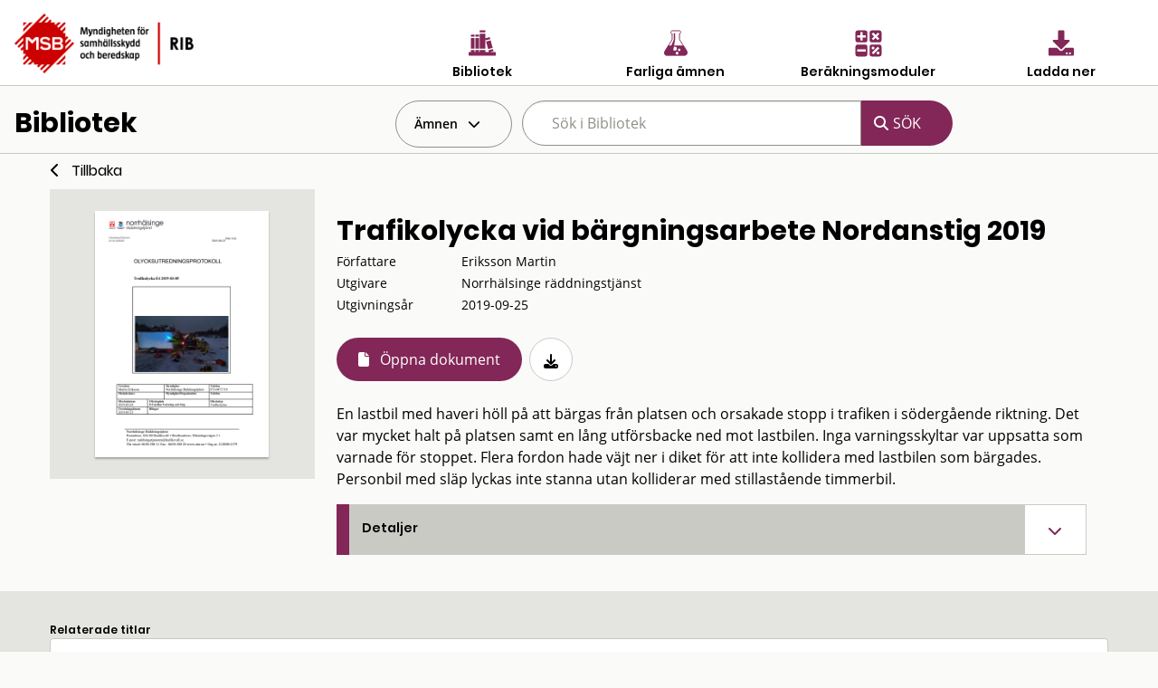

--- FILE ---
content_type: text/html; charset=utf-8
request_url: https://rib.msb.se/bib/Search/Document?id=28915&h=&q=&search=1
body_size: 515730
content:
<!DOCTYPE html>
<noscript>Javascript är disabled</noscript>
<html lang="sv">
<head>
    <meta charset="utf-8" />
    <meta name="viewport" content="width=device-width, initial-scale=1.0" />
    <title>Dokumentsida - Bibliotek - MSB RIB</title>

    <link rel="stylesheet" href="/bib/dist/css/bundle.css" />
    <script src="/bib/dist/js/jquery.min.js"></script>
    <!-- Dynamisk CSS -->
    <style>
    </style>
</head>
<body class="">
<form action="/bib/Search/SearchItems?index=1" method="get">    <nav>

            <div id="MainHeader">
                <div class="grid-x  ">
                    <div class="cell small-5 medium-4">
                        <a href='/Home'> <img src="/bib/img/RIB_RGB_150ppi.png" alt="MSB logotyp" title="MSB logotyp" class="logo" /></a>
                    </div>
                    <div class="cell small-7 medium-8" style="padding-top:30px;">
                        <div class="grid-x cell small-12 align-center hide-for-small-only">

                            <div class="cell small-3 ribMainMenuLogoContainer">
                                <a href="/bib" alt="Gå till bibliotek" title="Gå till bibliotek">
                                    <img src="/bib/img/bibliotek_positiv.svg" class="ribMainMenuLogo" alt="Bibliotek" title="Bibliotek" />
                                    <div class="ribMainMenuLogoText">Bibliotek</div>
                                </a>
                            </div>
                            <div class="cell small-3 ribMainMenuLogoContainer">
                                <a href="/fa" alt="Sök farliga ämnen" title="Sök farliga ämnen">
                                    <img src="/bib/img/farliga_amnen_positiv.svg" class="ribMainMenuLogo" alt="Farliga ämnen" title="Farliga ämnen" />
                                    <div class="ribMainMenuLogoText">Farliga ämnen</div>
                                </a>
                            </div>
                            <div class="cell small-3 ribMainMenuLogoContainer">
                                <a href="/calc" alt="Använd beräkningsmoduler" title="Använd beräkningsmoduler">
                                    <img src="/bib/img/berakningsmoduler_positiv.svg" class="ribMainMenuLogo" alt="Beräkningsmoduler" title="Beräkningsmoduler" />
                                    <div class="ribMainMenuLogoText">Beräkningsmoduler</div>
                                </a>
                            </div>
                            <div class="cell small-3 ribMainMenuLogoContainer">
                                <a href="/download" alt="Ladda ner" title="Ladda ner">
                                    <img src="/bib/img/download_positiv.svg" class="ribMainMenuLogo" alt="Ladda ner" title="Ladda ner" />
                                    <div class="ribMainMenuLogoText">Ladda ner</div>
                                </a>
                            </div>

                        </div>
                        <div class="grid-x cell small-12 align-right show-for-small-only">
                            <div class="cell small-2 ribMainMenuLogoContainer" id="menuDropdown">
                                <i class="fa-regular fa-bars" alt="Program" title="Program"></i>
                                <div class="ribMainMenuLogoText">Program</div>
                            </div>
                        </div>

                        <div class="grid-x cell small-12 align-right show-for-small-only">
                            <div class="ribMainMenuLogoContainerDrop menudrop-content" id="menuDropdownContainer">
                                <div>
                                    <a href="/bib" alt="Bibliotek" title="Bibliotek">
                                        <img src="/bib/img/bibliotek_positiv.svg" class="ribMainMenuLogo ribMainMenuLogoDrop" alt="Bibliotek" title="Bibliotek" />
                                        <span class="ribMainMenuLogoDropText">Bibliotek</span>
                                    </a>
                                </div>
                                <hr class="hrLogoDrop" />
                                <div>
                                    <a href="/fa" alt="Sök farliga ämnen" title="Sök farliga ämnen">
                                        <img src="/bib/img/farliga_amnen_positiv.svg" class="ribMainMenuLogo ribMainMenuLogoDrop" alt="Farliga ämnen" title="Farliga ämnen" />
                                        <span class="ribMainMenuLogoDropText">Farliga ämnen</span>
                                    </a>
                                </div>
                                <hr class="hrLogoDrop" />
                                <div>
                                    <a href="/calc" alt="Beräkningsmoduler" title="Beräkningsmoduler">
                                        <img src="/bib/img/berakningsmoduler_positiv.svg" class="ribMainMenuLogo ribMainMenuLogoDrop" alt="Beräkningsmoduler" title="Beräkningsmoduler" />
                                        <span class="ribMainMenuLogoDropText">Beräkningsmoduler</span>
                                    </a>
                                </div>
                                <hr class="hrLogoDrop" />
                                <div>
                                    <a href="/download" alt="Ladda ner" title="Ladda ner">
                                        <img src="/bib/img/download_positiv.svg" class="ribMainMenuLogo ribMainMenuLogoDrop" alt="Ladda ner" title="Ladda ner" />
                                        <span class="ribMainMenuLogoDropText">Ladda ner</span>
                                    </a>
                                </div>

                            </div>
                        </div>
                    </div>
                </div>
            </div>


         
                <div class="grid-x" id="libraryMainSearchGrid">
                    <div class="cell small-4 hide-for-small-only">
                        <h1 id="libraryTitle">Bibliotek</h1>
                    </div> 
                    <div class="cell small-12 medium-8">
                        <div class="grid-x">
                            <div id="hyllaDropdown" class=" cell shrink  dropdown" >
                                <div id="globalDropdown" class="dropdownbtn closed">
                                    <div class="dropbtn" id="hyllaDropDownButton">Ämnen </div>
                                </div>

                                <div id="hyllaDropdownContainer" class="dropdown-content">
                                                <div class="cell marginItem  item   " >
                                                    <a  href="/bib/Search/SearchItems?h=0" alt="Allm&#xE4;nt" title="Allm&#xE4;nt" class="hyllItem" id="G_0" > Allm&#xE4;nt</a>
                                                </div>
                                                <hr class="delimiter" />
                                                <div class="cell marginItem  item   " >
                                                    <a  href="/bib/Search/SearchItems?h=1" alt="Samh&#xE4;llsorientering" title="Samh&#xE4;llsorientering" class="hyllItem" id="G_1" > Samh&#xE4;llsorientering</a>
                                                </div>
                                                <hr class="delimiter" />
                                                <div class="cell marginItem  item   " >
                                                    <a  href="/bib/Search/SearchItems?h=2" alt="Beteendevetenskap" title="Beteendevetenskap" class="hyllItem" id="G_2" > Beteendevetenskap</a>
                                                </div>
                                                <hr class="delimiter" />
                                                <div class="cell marginItem  item   " >
                                                    <a  href="/bib/Search/SearchItems?h=3" alt="R&#xE4;ddningstj&#xE4;nst" title="R&#xE4;ddningstj&#xE4;nst" class="hyllItem" id="G_3" > R&#xE4;ddningstj&#xE4;nst</a>
                                                </div>
                                                <hr class="delimiter" />
                                                <div class="cell marginItem  item   " >
                                                    <a  href="/bib/Search/SearchItems?h=4" alt="S&#xE4;rskilda risker" title="S&#xE4;rskilda risker" class="hyllItem" id="G_4" > S&#xE4;rskilda risker</a>
                                                </div>
                                                <hr class="delimiter" />
                                                <div class="cell marginItem  item   " >
                                                    <a  href="/bib/Search/SearchItems?h=5" alt="Befolkningsskydd" title="Befolkningsskydd" class="hyllItem" id="G_5" > Befolkningsskydd</a>
                                                </div>
                                                <hr class="delimiter" />
                                                <div class="cell marginItem  item   " >
                                                    <a  href="/bib/Search/SearchItems?h=6" alt="Medicin och friskv&#xE5;rd" title="Medicin och friskv&#xE5;rd" class="hyllItem" id="G_6" > Medicin och friskv&#xE5;rd</a>
                                                </div>
                                                <hr class="delimiter" />
                                                <div class="cell marginItem  item   " >
                                                    <a  href="/bib/Search/SearchItems?h=7" alt="Teknik" title="Teknik" class="hyllItem" id="G_7" > Teknik</a>
                                                </div>
                                                <hr class="delimiter" />
                                                <div class="cell marginItem  item   " >
                                                    <a  href="/bib/Search/SearchItems?h=8" alt="Naturvetenskap" title="Naturvetenskap" class="hyllItem" id="G_8" > Naturvetenskap</a>
                                                </div>
                                                <hr class="delimiter" />
                                </div>
                            </div>
                            <div id="searchSmallToggle" class="cell shrink show-for-small-only" >
                                <i class="fa fa-search" aria-hidden="true"></i>
                            </div>
                            <div id="searchSmallContainer" class="small-12 medium-8 hide-for-small-only">
                                <div class="grid-x">
                                    <div class="cell small-8">
                                        <input class="search-suggestions" title="sök dokument" type="search" name="q" id="searchQuery" placeholder="Sök i Bibliotek" autocomplete="off" value="" />
                                    </div>
                                    <div class=" search-button-wrapper cell shrink">
                                        <input type="submit" class="search-button " value="SÖK">
                                    </div>
                                </div>
                            </div>
                        </div>
                    </div>

                </div>
                <div class="delimiter"/>
                    <input type="hidden" name="hs" id="hyllsok" value="" />
                    <input type="hidden" name="es" id="externsok" />
                    <input type="hidden" name="es" id="updateexist" />
            
    </nav>
        <div style="clear:both"></div>
        <div id="mainContainer" class="container ">
            <main class="pb-3">
                
<div class="grid-container ">
    <div class="grid-x ">        
         <div class="cell small-12" id="backbutton" >
            <a href="#" class="goback">Tillbaka</a>
         </div>
    </div>
    <article class="grid-x align-right">
        <div class="cell small-12 medium-3 coverContainerDocument">
            <div id="mainDocumentLink" class="grid-x align-center-middle">
                    <a href="https://rib.msb.se/Filer/pdf/28915.pdf" title="Trafikolycka vid b&#xE4;rgningsarbete Nordanstig 2019">
                        <div class="coverImage">
                            <img src=[data-uri]&#x2B;Li4s2SFouQVKoPyOGb2GTtMzs7Owag4fU1NRTeqQbCxFbW1wtHyQ2PDHuLDPuMTg1Q1vVezArKDQmMkMUGiQ8TGqUlJRFTj0SEwvwRk1RDxIuO1JJfsDi4uIvcLRKHRacw&#x2B;JDHydHPThEcJ5VWGlSSk80NEQdKDv1j5M1SWQ8Qk0M4vcjHCQ&#x2B;KjY2Ypjq8vk7RVsbExyrrKx9gZc1NDQUGR4MDRJcX3Y6PlKduMsQlenc3NwzLgs&#x2B;DhCEhITLy8s7O0wNExtMPhH///[base64]/zdHldTlBrg6grM0QSFSMjJjmU&#x2B;PcvZqVwX2Uqekw&#x2B;Eh0iFB0kHhJMTEwIpvIuecM6XYc6QlVGV2VxPxdHXG9ETmk7b6lkJTzj5u47a5qDRWkjCg9pWFw8SmQVKFmLjq43h80SEhRhX4X09PSzs7P&#x2B;9PSUc4A2MzzQ6PNuO2UwDxQ2LhldTzYcHCQtNUtQe68&#x2B;VGQzKTM1RmF&#x2B;fn4TFBpbhr1QLykrLkKwjbR7jrQLCg0kKzskIyQbICw7OzxGTVQ8SVwdHR0Du/V0haepi485P1k8O0RkZGT97e0MDxpJPyBbRk3z1qs8c7MjExO8vLxGMhTo7/SkpKQxkOE1IhEdJDNTU1OmqKfikVu2s8yviXKx/wnkAACDBElEQVR42uy9D1hb93n37XmPiUgdtdgiA21TCX/eUSEUakfO7CSXKlf4vUQkRW9jo2EpdelQMZgEaFitRDgXCSatdBUB8VQlqWokxU0Ec4OgiVKTziNJK0uZV5xLtowSNbFEfJYLGM6CPOqQPe9z37/fEeC0z59u2dNW&#x2B;d2Sjo6O/oD00fe&#x2B;v/fvHJ2zwcTiDzIYOAaOBQPHgoFj4FgwcCwYOAaOBQPHgoFjwcAxcCwYOBYMHAPHgoFjwcCxYOAYOBYMHAsGjoFjwcCthnBmdVYyW2RaWME5j4JfVKRXMCK/n&#x2B;DqJ1ZnFeEF02wqYjJFwiX8IjnHwP2&#x2B;gltZm5dETBGJaT04U4QB&#x2B;WTBffv7a/H62uLIaqzRyJhKioqMVFPCGaGCLIssF0UyEmO9EcAJ6ouorozy&#x2B;qhJITCZ9AAuCvP4ZJNAEamrF0rII6L1RSUmo2LdS7H47cB97y&#x2B;&#x2B;9KXvff3r3/vSD7/&#x2B;9W&#x2B;scTNGPfVGEqsfajQl51Y8ejnMfhROTaT0QpMpw614y0zcAucR1E/kpcpm9QDIlKfXTnCz9VqiuKLwSmLBlAmbTNr6WW1ZSgvkFLN6jyfcMgFlcVnvnfDqlxmu3xrcD7/xjW//xRe/8Y1vfOk6cAtafYsAYh24DVoFftASk0BfFDG9Lt&#x2B;QMWU2lIEkOcyI9foJQNLiNZlmwkAv0qKn4FIZkwIemABw&#x2B;iKQnnbGFNGiabnXs7keXuqrkFaFhDeL3wrc9773L69/44s//NLr//K99eAydRs2cHqXZz04/HQjiYxpoowsyJuFZZg6uQWsccQ33rtBotDXkZfwUHBeId4CcJEKD/GXs6blMMmXCv3M6ktNMF6/dar8l4jp&#x2B;1//Ic6uB2ds0W/YvHl4pWgNHP24vcuSMNWHcbMkM4w1kEM29RXkiZtLomFaF7/qJeCE&#x2B;haJiSquCBfXpUxlC/QVPfWS8OxC2UJZmUfPeP3WqdJk&#x2B;v6X/uJfwKVcB04w0yKPrniKhOtqHLnSCiWbqVdUbFBkCCRuebUdiAwbl1P846niTFFvqoSCI9qrM5tW&#x2B;JZvpV6ib/mqXA5nOeP124L74g&#x2B;/98Uv/sUPIa6rcYJ6eTTakplZS5V1WXARjuRCMByRjAtnUni7/i7yxBqjQE&#x2B;NI5gTUw0ijixU0FQp5F9mxkNf0TsTcdXxJpbx&#x2B;m3Bff3r3/3S978PnnK9q/y3P////vyp7/z5d97&#x2B;2Z&#x2B;XRD6uOChuEVLEFkxRDhdx0dU&#x2B;LhI2RrwtpHtIabN9nDERWac4r8kYjpKmfEN99qVWZhiv/wC4b3z/&#x2B;9/&#x2B;7nXg/unh1fjLXwcnSXkECuMEp4B2IPJr4EwZfZ5CEtVScPfOZhRlnvWpEl5Grs&#x2B;L1i2kzPXwUislEuMKG1f5j4CDZsBk&#x2B;uF14P7fh3/&#x2B;84cfhvPXHv6nLLiMh8ytfATVbSUcrpmAD1swi4tmBagf4jgiWtBYRquvSRXVQdHTKiJ5Yb0Xem2wLneRtBjFPJlZSZlb7vVAZVN48KVKGK7/ADgA9rrpG9eBM31nVXGf&#x2B;Y1Pkyj&#x2B;/n/1qgpFZHWgS0Lm143KmARCcm&#x2B;Ey9CXYnL7D4L7tun73/je9eD&#x2B;6dcy5ScYJeF6eFVJmZZZkv8cuO9&#x2B;97tf/IvrwRFyXwNun/mv&#x2B;NeiXGrCw5lZgvxPgPv2t7//bQycrk9nkc/85Xf&#x2B;8i//6WPciowt1OvTZCenkqkTflxSGcmCSdIiWNedRa57TCQqL2KjXP8JcKS8SLK92nXFJhL5DMTHHm9UZIh9Ny3g2jZT2W94Hi7PyE1GUySjMK4riguMyCcIrkguMEbldV/NfCTI1MmjclTBzLKwSJ4nlwtmhHUzMy3yoqLlGaQlWFhQLJQttEhgmrfyuqKsrGUiMjNTtmASRI0zCysZk3GlbGYmUlZmXPEY68E5lhXVS&#x2B;AOuamlLDrjrWNIPjlw0bq6uo&#x2B;Wl4sE8oygTp5Zxnw2M9EiXFhoEQKjmZYVYclCfX0ZSiq6YGrJmBQpyYLRVOKNrJSYBNrIbMZUlIkKMxORSFlkBRo7QBaJgOLKFCsSk7xMYpaYyiRlEQlT3Cdb40okkQieJa&#x2B;bJBK4wqQWiSjgrICbEbDyMCshqTAqN2GPnafABLlAQJThkrplAAfEy0pacHgr0tKC4BbgArckeSZTi&#x2B;KrZQzcJwyuLgOak9fVCZcziuXlrD031tfJhfL6mSK5pF6YXckZFZpQeR6UUsQjWYmYIrMRHhzcByyBqAK6bngtOcVoLJO0IDgTeBoG7hMFB&#x2B;mxLgNpMmMURpfvzZqMaNnMR3n19TMtM3JIl2vgjBPyBa8ksyJfmI3UlcnLPCbAl1XcwuvLZXkLK4KWFSOCM7W0FJUtILiZkoUWeYSB&#x2B;0TBvQ7pMRJ5Hc&#x2B;K11e36InQHEmT5tpCSKMCzKZ0qsCpJLt5CqZYoUQBOishzwH1lRgj5AESE9pLCSPyifZxn2QIV8pWeNG2sOH&#x2B;PyBwLBg4Bo4FA8eCgWPBwDFwLBg4FgwcA8eCgWPBwLFg4Bg4FgwcCwaOgWPxhw8ukomYMiZFCb/amlyXrG4YnskIl6MRfqNWI9vO//cJXF3EtGwyLgsUgqhCklk2KuoURpiURIxRiUKQKTFlBEZJNCOBWQnel8lESjLGT&#x2B;fmIxLTr284E/ldgZMLhfKIUbIsqFNE6xR1AmGJUCCoM5YIosY6oyKqMBmjUSAnWI5ES&#x2B;C&#x2B;ZaPAGC359P3uVyFfrjdlFCbFAiVXV4&#x2B;721HI4SP63SmuTlJXB7QUdXUSY0ZuFMBsVBitExgzElCcIFOXgbvrTFEjIgU9Rj&#x2B;FehPkSRSRkogkmqcQYOkwFplK5JH6jMm0LPhdgYvUSYR1coFAEjUuy41RYZ1RAKWtZFmYyZiiciHIMLosF0Qj0XvhvjoJKE5ivPdTR04&#x2B;uxxpERQp8jLRFgUBVydUrCwvKKLy3wm4/zVVZhNWU6VEUVZSX9cimREst5QQcEKhIu/1mZJoEWsHfp9TZf1ykSQvmldfJs9bgLJWR34eIY8KIx/VMXB/WBFZxq20odD8bsAJljNwMZoi0YhiGX&#x2B;zCB4lYhQaI9FlBc6Cw8TZ3GYQzStTLC8LTeAco8v18GYlcqGAzsFdkpKF&#x2B;t/YHZDfhP5XOLX/E3MiMNWVRCPQCwglaDzgP1WAd4zUobWE2UxdJJoR/Jd43t&#x2B;rBq0&#x2B;0yJpUUDlalEs1&#x2B;FPo0ta6BzcZZyZ&#x2B;b/so//Pfh8XBSx1CrCXdcZoBm0mdG4maN4ipD1YVshxNsd9imTZ2GLKMwK4&#x2B;qKWZfCQy4oFOgd3mSLClt8/cMZoRAKqkgAbiSCaEWaQFsrMKEFw0InX4WyO16uoRJEXIYozlbQo5C1yYclMRJEnmCkyYdcakf/egVPUC&#x2B;sk0bpoBGqcoA73umtcFsIC6O2ERpiFMhfF2dzmVl&#x2B;WJxBCjQOvqCANtUIuzNA5uCsj/69osj8RV8knQjqSFSG7U8hewSXy6WjoItf1ruAXX18rgabfU3Asfr&#x2B;[base64]/Lvq4cXwV3DyqE64U8ss8//C8WBPB88rpl8PTsElPRMnmpoo&#x2B;/CVxozHVwkTKuRTjDrUhMQi/uMXU5jJ9GUcpoMqY8cqGHE9A7Zrg60zLXslzkXYmYVsrwqXKtYrllRptqaZGXpFZaWlpmw1F4fl7LTEtLHZmBJfAFWNmAnIVahSCVMS1vgOebSrwZk0LrrV&#x2B;e4coia69b5oXnauFPwkxLy0q4BR&#x2B;pLRKWheUmwUxLWXihZUZhzC6JrCwAogmtwiT52JswlaSiuQ5OniK74U/Vm&#x2B;RS8mVdgLduTMlNkgn8hCMTExG4I4LcTCt5qLMUfK4r5Knev4dp3gTuTziFuCOeBdOymd&#x2B;N8DL5CGdcJaaVMP4N&#x2B;VmJEcGF4SM3lZgzkbJZBXm5zNrrIgmTRNtiWiF/oD51L/z9f8M/xaHCoqkS8h9ll0zkATd8lSKv4Po3UZKqy3FwEk8euZ7RSuT8l9W78G8rwEzAkS&#x2B;togQAKWbINzhPi5AlkSw48iFdB67MtJzKgiMEFWY56NMDryfUSojivC2AEcAZyVPIIX8Wsq9LlByZWOD/QJFXwf8XktmWLDhBKrsEHki5/YY3kfOKU/AfX12qhM8yJiG34IUPcjmVPbaS0LygXyAfx&#x2B;wG7wLuJTiruHXgyoqK6j1cxvRRoqWovqhIwYPDz3QlTwAKlvPgpCWAEcDVpVbL0NrrAriIkBNGyrTwGgvhmdXvwcJEFtzaksjEikdfR96E8GNvIvfBlfDgoi4jn2Wg6jVhTVqVjkm&#x2B;IZWX&#x2B;IjMCmZmN3gUa4qLrILTTmibyuBz/SjsmZiYWBHw4CIEHCQ9Y1ZxcMXJERwHjy4yS71Fa6&#x2B;7sgEiDP6ijJvw6L0Z0OkaJgQHrNeWSCb0nhUE9etv4lOgOC090AWkGPAaJv6Ley/5eguyqZLLRBa8JaZIBmuaIFUE4NALFlVcnypn8BlrNY6mSm09gpN4VopmFaTGwSddb64zR7G4mUrqlita6OsayeveqyAfPH4zMlCysv9FZKIsqzigwy&#x2B;JTHgUCi&#x2B;YG4X0428i92ucacFDDs7lKYtkU6XpIzKj8JKd9dfTD0OhXZFgvUINzZhmyJPyPJHrwEUmKhSmj66vcVGOeg9BalZLzYlWAn9Ny2XQgxAALYrUV&#x2B;nrRsrK&#x2B;P&#x2B;KSFoOJvVeLfkvjCQZEnD3SleXQDE01SXkv&#x2B;FNfApcZUmqDA/OxRlNcrNRocAvPP/Z10OtiQh1vFOL6uojLa6ikpIW0ECUg26PKCILzosfrJFrgQwrUChQNzhTsmwGQRDTWL&#x2B;h4u8JOHwxgU4Pc7oZMPJybsbUwhWVGFuwC7gOnGRiVgJyhz8l0BIyBJzpqwl&#x2B;SYS8cB48D97Evde9iZKUEK4UuQzOZJzQ1&#x2B;hnBVjKMPBLTMFF6sN6fc1MhO&#x2B;NWiBhFnk36D34XS7i9Hp9HtlxNdEdbw9mOMEyeZUNsyYyk8J&#x2B;mHy&#x2B;Es9Z3lViYawPQ56s0&#x2B;r1G1LyiAlfN&#x2B;yBJaQdWAVnEiRmsKbBn1og/xEFB2YJl0iI/YQXrgBj&#x2B;fE3UcLhlVeRy&#x2B;DgU/&#x2B;fHcAxUvI/PTwn3PUJ7Ft89RCh/5tHfey/iPzaEuD3&#x2B;3QUSjZWyYNiY5UsGDgWDBwDx4KBY8HAMXAsGDgWDBwLBo6BY8HAsWDgGDgWDBwLBo4FA8fAsWDgWDBwDBwLBo4FA8fAsY&#x2B;AgWPBwLFg4Bg4FgwcCwaOgWPBwLFg4Fj87sCVFAnrhfJ1eyxbnlkuUiwv87ciwuXVeyLLa/MmY5F8uSiDj6f7VKuXwGOFCpMpmoEHFtEXLBHWwdK8DLkRFRpNEnm9XMLAfRIRFdSFl41rOwWp09bPLCjyPNmPt2xi7Xe8a0vJroRMRiE83pXBn/[base64]&#x2B;yKAPJgXYokQhCXIlUv5IwIbkaLewmCLMoJVjyRDEcUt&#x2B;[base64]&#x2B;[base64]/&#x2B;AvQRq6&#x2B;Ce39a3QkQ7vFZ8WloBn5PGvBlbYZ11H&#x2B;QIycRBoINeTFwLBg4FgwcCwaOgWPBwLFg4Bg4FgwcCwaOgWPBwLFg4Fj8bsEV1c98KkP&#x2B;hw5Ov/Cp5FbG/aGD4xSfykRW4mXg/jDBmRk4Bo6BY&#x2B;AYOAaOgWPgGDgGjoFj4Bg4Bo6BY&#x2B;AYOAaOgWPgGDgGjoFj4Bg4Bo6BY&#x2B;AYOAaOgWPgGDgGjoFj4Bg4Bo6BY&#x2B;AYOAaOgWPgGDgGjoFj4Bg4Bo6BY&#x2B;AYOAaOgWPgGDgGjoFj4Bg4Bo6BY&#x2B;AYOAaOgWPgGDgGjoFj4Bg4Bo6BY&#x2B;AYOAaOgWPgGDgGjoFj4Bg4Bo6BY&#x2B;AYOAaOgWPgGDgGjoFj4Bg4Bo6BY&#x2B;AYOAaOgWPgGDgGjoFj4Bg4Bo6BY&#x2B;AYOAaOgWPgGDgGjoFj4Bg4Bu5/C64gUABhLdi&#x2B;fbt4fVSKxSGYFBcXd4Ugiosvr4sQTugSvAPOlWQ2pCIzHwv35Wb3ZTecVW6ISfekqrn5Ak6aL6ia8TacyEQ1OTnpXn&#x2B;CWH0EuYXPh&#x2B;[base64]&#x2B;GyuxlkB8RURHGITkUECJ&#x2B;6myBUEU3xEoOFqDlUqsrNX1TNoWYLiApeL6SCB8Az5&#x2B;D23BxiC&#x2B;EEKFVebA2tYsMvIkzElyuLcy9VQtjgst0qFgM2Gy87g9hgw1tAzYbkxEhtjRCBJ8bbl/FToWyLedbvZuXoJtggU4Limi&#x2B;QxInk3ERAOIF5ixtlQ7IhYLQ0v/pqs&#x2B;VViEkVTa9r6JxuC6CChOgmiUDlBIzIkUILXcQpkdjFtUzJ5xCgl0vgrAUBKy85Qq5AvL2AJkzAxmdOm3hNTJWIqHJVcGKiPUKvq7h4NzkVF9MJoffuZTi/[base64]&#x2B;GyOEvNRr/N/H22LD2CrYsI893VaneBsiPZjxQ3FBwpeW5UGRY6CyZOvqqhDQ1hiaPUQ/SmkyCDW3CGK76sQeBC0F9r1pGI8UtH6luI2q2cc5Vr3LLC4zXXSt4uFDgxFR0CMhQbxLwTsa3X2u5sflxlZ1srhAjv3WL3u1mHSdhVE79IvAepc2hFqtEzogQpYmRIXMhlhEjQ4ZToLYSLKbe5EKhNFcIbF&#x2B;eoLREjNvjnSeKohG8eSfm5BW4NXRZbgdhK65shW&#x2B;iKiejAqhSTDCom&#x2B;ZMw2k1JZSf8LF69m1Xeu6suE8V3gdY4yJQWFbUmk1RcFuo7wDWGeGyYGRGbG7szuiSERU6FnhISpDN0GfMiURtRHG3ZiNJCKDQDuYizpS4H2wGwJVRzoKsC5GalyRKzJFxIc2BAxVmLbaHLxTy2bHlDeMViGzEx/B3kThuPjAoOzmstAjGIIDAoWdUWJESSogUbaSSV9TIh&#x2B;lA6E6JiC5E5UuFCleSMYkNQRHMwB0khREYPxAaYhyVEfpAxckxxtqyrRGhWmjEpO9LSWW2YK628vcRWwbamMtomEFBrbR8hZiteV&#x2B;14esDu3WxjzjsNUtlUNHteBmzNIYSocmexgUMhkJwEIRXWZb7M4cBAiM&#x2B;RITo8AogqgRcxVfDNy1Y54GZVVuWW4gLra5zYypsUGxC0WcW0FadtHVJcdSBikhX5WQqUF9tqjevKznfx8Mh4C0mXRE&#x2B;0jkEPRg0nXjBVAi4sZyHCDC0JFSDJhm4VkRqcKzFfQlJEweE9qDxsJYvBiBgMOFxXjNhorictaYFSWZBjqTKQbQgKrHQGsEGdQ7GB3ApAb9lSByjFVH6UHSLjYYqLi9dUuKpFCA/t8bpIR1ecTZfNRGMh3mVm8yfkSSxnbkyJIQKL15aKcKRzlWAeEVYlNZIEHwEnNhjAOoUwT4Zo97aGrdgQUCoDuam4rPCwsaMOBdwlGcSkIykGGyl4vPJIWrTx6ZH2enyJW4UG113FPLXirqzmiDdBDTl5kx/i&#x2B;RFKWM9Il315/emyE6&#x2B;cqwtCxZW0vFXypY3cRM9Lek9YCAwBGnpgMmPAVFmQY4oLBH6NXfbaJs5ebMV0KKyY0BPbsjNiG&#x2B;3ibDzKrABXG7uuNXJdl0NrKwwQDjUgxCNexluhrPXgJbZay6jqULoEkiqL6jJt4LCy0U4FBIc3AFXlqidGjNAQwPvMKXCADXLIenS2gmzCFBNqaFRs5IJ5kh/JXHUrYjqaaaM3aPq0rfMuhuLdXVl7EgqFstjcTjCVQIeWL0KmOMtKhdIig5HZp1FyyJ5nRZVGLkRyQA3FBZzmCK5WMbkh5idiA6T8gDi3wHWIlJ2Oj0nORp2KeB1AsW17FhkpcmsCE9MW3covKab5U4xf/y7Sr5M58qFnFUTSo8VJNUY8SLEbBLleYYgTSeHzQnwZoxRx9J8akbUwQB43WMlfg8fNUXbFfDMKitteVVUVKMipIa&#x2B;A6MMeWacocH2V45u6ApIVcYWB2EbNClQ667pMuYaONum8tST3Gyg0G8mU8Kl3EcHh2QmiUjmd2JaRYkbzKK6IJQb/Mu2nydJQVm4qbM/gRDtHtI7ZCkakhn&#x2B;q2CBelZmBPILOUFscyLFUqXQoO4eHO0WkB99OLAmkyqoqbOhw7MuKTTmg205lZ7WtSY7iIn35dYqj5Q01gBPykXaFaMZDGaHXCDmdxcVO4jeIsIppKXSSu0nWRNIosLW1SJQF5UW0ZeAVVsyjI/goLsIQh39AhbQfLVDmK2W5BC5t7tQNDw9/KKJr5LC&#x2B;VRUEqjrpanHaGPBjz2Kxle8J1pKk1bZG0rZqNW20YSA1DhRnQOPQRexhMVoUNwALdTlJOoSsWex0F/OcEHEWVVeICIwoitiO1bxrsMEpFEJ0WOWIsIqpeZzLWpJiupDkdKs1AKlSWVWVS&#x2B;AaZLqG4ZomnRK6uUCVUlkFZiVQYO5UElA8N96R8DYEe3NaywzEj1iJ3qD6B6pEWY60x6OKo&#x2B;dQlkgXX&#x2B;ZIpXNepnJ04hRKYhefIglGgiwrMKIswtBK&#x2B;BFTMofSCuHESkgZDK3FYj5F0pXC0IpC7ghUFYiUSmUugdPXDA831Qw3fCjqEFWlZTKZUpk2Kz/UdZLRZ4KrgOZMWuhgWqAMkD7AastuogIiLKgC3rZAFR2PJsPNKDexjXiG3Qbc7qEYHWZXiEoO8iSxIIgqK7Yu0jqvsqLqIkmXVjCrjQx086kR0BVn61mxlcdl4LOmgXScYmwDgJuoCrjlljnR6/XD77zTNNxpBnfZKQP9dco6P&#x2B;zUdSqrRFUFa1t92cTboc6RXrxAWbVq/uFDSlppiSsQgcUR&#x2B;fBDJqmSJLbi3b4qAzZzBqoilFTICaULEiQRHlzxYiumngRlR24a&#x2B;NRopYoV0wXUPdoAUCUtc2KeLsE1h96EIiSJtBhMyaUCMcmUOZYqAdw7NU3Dw7pOEVQ7XQNGZw9cPlR&#x2B;mA91j7bbVlLt6BZ8BhAXCg79h9iqTZqTHZgsi&#x2B;cDHWZHlaiDr3VoWlAdgSpr1g4a6KZ&#x2B;bkIqhDUOr0mBy1pIPiGuWhuSK202MifOZknyrcjCoYoDI2IlKjPwrQhUO9Sh2JoP7wK&#x2B;khDKjtwCB9gQnK5Thi5leBjR6Rp0H8JbFQUC4COLSQMgFqsOHNjeBnYzoBRRjcFnGkhzDWEd1zE/36HlOM7Mpc0OR9KKmxkRawmPuASCAzOBadKAqz9xPVoIhMYjJAaTdHwQTr6VzrKD5sPGywk52LLJE18vSxK9po3Pq3SbCys/PIln66VLoLYPlSKlSKTMMcXVQI3DQG4IsaGmoWF4WNbZI8tXwtsFtxnA9XTioy&#x2B;&#x2B;eGB7fv4lpTK/gIyOGOBb7kvDY8Mc59Caw&#x2B;MukOxwgwwcjtWa/YxFIqs1&#x2B;8GSUoaNQLHBySOEQsc36nxrtnu1tBFrg9dWPmmiMbFZycZnvHnErtJAmhIQPS6do2sQDWKyVk4sDhXkpwMdacgkuk6dMpJD4Ib1ww36JhQagTfc1KDXN&#x2B;jhRoNOBm/2QxE4EciNkP4qDxzdsuX4QSWn0&#x2B;lAWw4AQpJih6jRDAv04e7uhH7z8KK&#x2B;ISCOVVlpVrNZRVUdfLI08IMpBn7r6BBRHTQGIQPfrdNGjRrHbKakorLSZbYsX5oiSdLEzLg&#x2B;e&#x2B;LLVNLVqNAHKNP55nxI/boPO3JrDTjIRU8Fh3IjoU/oMV0OQ77UQb6sChRUpUFDYsuxA6rtyk5ZIrEJwOo4MybGRq3Wa7abORcXDodrNjQ1NS12Vh6rroSUip&#x2B;wzQbgAhRcV7Yz6CLkUHGkKaAtdPGa2ggxyJEUG/pSG6qO0BNnpSfmvwk2MZEh6b3FodYQ2WChkjRvAfiv0w0y0FsTjjHYcmqbk&#x2B;FwOEErG08PQOprGhINm4jqdD2dnY6qKlHS4RDFth9Udo4k8OH6zU3dahfHhROQJV1qLqFJueCFZPncSEO6rXLyWLU4KYKYt9mkIpuoY1Vxu3ndha4LPlkasmIy8P0b9f9EUdjhF/Nen7RtICfMk2SGty2ouUq6Wgdqq8NR5bjkSEPmGIav03CDyJZT5iQcprjWuGUdClygv5MtdpodSW3Sccms7EzLCLUwfBJhLjWQ6NbX6FwpLjw4qA8H1Vw6Bi4uGVJVtra2tuU70mkZZw5UOTqkHeBPVstcFxY4qjZC7TK1I&#x2B;vrHA8RfT9NlDY6mEVkZyUOk4xkQfmzGQJQUOGK5Em0kmSjE8jQ0NHAfwCloEm/GRueYZkup8BljWSNroHoLpEAlnDWIzaiunQ6jV/dtLlhMQFyhNjc1KR3lQ8MjHcnXN4UN9i0edCVStntbUOxZPHkMZUKwEEvrxtebNBxjllHFRj6LlLddiMYZxeYErIVDzGYiKnLQJIjgZINKjSbFX0HZkYroUb0xzNEc&#x2B;ILXOpAPfL&#x2B;hUo1ZM1Pyxo6zUpzA6hND9xqoOHpzKkhr3BDItFQs6mBtnAJDJ0uPJygAQrEq0VZ2gx6kyXQyDSE9Zv1&#x2B;sSAecAFHDlzYhAEWF6utsel9vy26qMvbqluPaiEVl4P2NJpjpNxjR7nHEGC7XVXaM5Z3GVw8sorNqwbKMGCtQ4e3wkQ42&#x2B;jqgJ5ASdgZ6X6u5RP2g8xdSZ8oy5OctDd6HSQSCBLArgaKNk6XSSnFJcYhopGYxOC0yfCQC7MJ00gtAgnfUNCJ5Op7bJhWX4yP6HXh8MaFzeoH2zSSxs5vX4QFNgYb3QkW6tffPHY8YMH2y45MMBuqjWcKzWPGHwxOujohHlntj/oMqwTGdGZLTtrJWaR9Gx8fsQFWNVoafNBkgxAKrgUsGaxYaGDaUAHlgSbU3wHTSC4BmLAcklxiYZEzXANtG6bNsEEuOE71POVbpgkRnCZerhDppFpdDJduvJYSOQ1cxyk1EE9xy1yZple39Q0OMz5xLFY68G2WEyZv13cluZEgXRDWMN1l/rb7yKlSou5MkTIOTE9IjJ0JteRw0Etnp2V9GfoPEgypL7FhpJDdgXJS1WXGiETOACc2NBqIGtx8OTL1w9zDQRcE/Q3IDg9GMuGhpxSHFEb4GugnUANwAJjifBwGFOfjQQns6s5nSyRVh2ohgKigVoItDjIhcr0YhOQG&#x2B;5MNs/lj4zkt&#x2B;WPtm2fU8o6HclGEKYmHFbPk8/cF0AazrkuSJtOuIasicKDCSW5Dl0WG9/D0RFJKzX&#x2B;2UxJNJ2f5qACg7Gcw&#x2B;2BRARpsUjH&#x2B;yvscfRQ4JqaahoaemS5ZU4gKyZqGvS8vHhU5CqcpQYJMaFWN0odnCw83NAGxgO4DUJpA6B26/btygT0FPrBxWRb/uLIa7GkMh/8HNyn4xIJjau7VH12HodPrAHDfBJF1uVEVoQdyZrXc6PwrMWrVoV4Rio9MUFmw5U1jrQsLXKYO3Xp/GQAV8H50jJHADr&#x2B;ZNK8CO9geJgM5r0D/yQZ1BteHM4tcOtyIokm/W&#x2B;MBOcwp/FuiEHIm&#x2B;GmDYAzEU5v334wvQjdN9S5hhGItoNtbfa0RsOlwdQAfVf34MDhw9oYKE5kNWjBEYZCIDpKixD89SDIbDYD9ZWGrGW0ko3tcFDLmrwkAxNlhi8I/GNJH4DzXZLJ0o4OUZJroNz02NCA1uDNYTcA8HJrrBLr2fqs2MRfBtckF9aowbOk04lenUyT5haHZXY7JMqE2qxbHEkrRxYXdQkoJvkHWw/mQ4&#x2B;&#x2B;ODICCTKhSYQBaHewu3Tr7QOcWdTRobXOB&#x2B;ZpsjQYsqoz4IYMiC&#x2B;0xi3be/OjXsT5Ey9iJSbE6qtKp3Xgmbg0p18E63rJaggoZQ0ymdnhAO&#x2B;L37NEOPt1hDeDhRv8SY4NMvNZEgeYeUWtwuO5lcrUQK4X4MnUaaUjDQnSp4SPJ53WwKN7e0fsbelFff7249sPOsy6JmCe0PDQochxpQNvXSvVeONJqdbn82HXFoJWblVwNB92GeZWzaSB9/pEcgYfNthwqgL3CLeS4qEYtNa6EXjxBP0jurRI5NANg/GFliUN&#x2B;RzuQoeVwEGghho&#x2B;VQ435NSQF347O/PzuXzo0&#x2B;AL3CnD4Do70yRkKL2wLKjmNPqmQZAedGUJaGrTUM0WoXUglBNoSJqaFpUHD&#x2B;Z36hYJemgqsCOEaXn5wNLttw9cu&#x2B;YfUJvNjg6bDaEZirN6A2YQJGOuoQNsHT5IgB3zhg5HvsghumStGhlRisCoypLzSU4GEk/Q6kvyeAIVhqN3iQQ4KFqlIZWEScbUN2CZG25qyDHFLVYd33JAXGAryP42FTcUwq3ZAgGRqKoTPKfajAxHFmWy/HxlficUMpiBWQictL128DU4H3zt&#x2B;MHXVCA7PLVu9/k6tCKzTNZdGi4dX7r9kdsHysvtdnscR08M7TRVIreubJHrWi1w2PN1JMEzmh1pR1rXIIM2BBJgA3yx0g16sLHwfdA3QQYAfzTYROCtuqnhhCwcpnmEZBLEW6PHhie3UiW8uQbllj17thwX0w1gbTYb/TF4QcFBWHQQll&#x2B;sFKtaVccrj6tUqurqLce3QLy45cUX97y4B565B672nH766adPwmnHSTxB7NlSrcKVrYCgceDaTx555Pa3xgZcLvAs0vbdhw799FB7O&#x2B;8mnVRxuw1Oj2H3br7x9onSOKRDVI1UFomwGhKUBcmQvSi5LDc9z22YZGc&#x2B;SfM1DofuGtA363MKHDSmyuMAYc&#x2B;LBw5cqD5w4cKBA8CExp614G8hk6d3PPDCzTe/8MIOiAfI5YUXYMEPSHzlKz/&#x2B;wa9&#x2B;dfMLD&#x2B;w4ueUiliZb8e6u9scfv33r1NSUq9zVneiV1b71Z3/y1z9tR9Wt6W337t3u3e3z8/PWDpBbo44gWOtIPhaDSC6MqbJJn0U3uO4&#x2B;RBjGQdcaKjy4glu5pbhhmfI4yufoi/T04uk9p0/C&#x2B;fTTJwkouHGSAENmJwkt5PTx&#x2B;AEh9xVCjyx44OQe1XaroQNz3/wh73Rh4cAAKK47XBoc27lt5844&#x2B;EvEthtOXYBMK/UnEnapww55mUvoh68DFV4HJut2e&#x2B;mQN108OLxqgoep1ECx4TAZuxuGLAuqyzVwiw1KFaS&#x2B;PS&#x2B;u6uxpIATYyOXpp3dAEkRkOIFbJB6AeGEHf3oATjfzLH&#x2B;wBu7mn5/c0lrgs3Z0dMxbDWf9fX2FQSDXDbHU19fn9/vjSd/QkM8372s/C0KT6pAFrlSQEUcfpoGZb3BNeoRgONxLwfWuKpAILEwo0qcBvwa6pgNOQE5fk1vgsH50ouS2rIE7SYCdplWLnHcQaDjZAeiy&#x2B;Ei88MADeHlgPblfATWYf&#x2B;Hk8e3ocgIdsx3z8/aBvvE&#x2B;F6cB0ZV2azTlcUAnhYjHAZ3PF/fLwr3gX4MyeESiVx8uj3vt/iCwofDCBFp4FWcvtmpQ7fh7ySPCtMYlMEkON4QTcIbHALkEmpPhnOvjSJHjwR3FWobQID8Sy0ED9baDn3/5OnBADRV48wNZal9ZldzNJ7cc314J7KpEoqQW0JQP2Ms14XCpRhPUlPv9art/NB6X1vraD&#x2B;1648qAWgONvgzBobnXqL3xuFed4KnAdYIySxBg5DrR2xsm83xA1Rumd0Mngr0BtiO6BF1Z3DCca&#x2B;3A8GLnweMvHjuKpy1HD7y45w6QG1S5PUjuJA9uB9Fb9sY6bKTkYdz8ws1I7Str2fKFF8Csth6vLKhKNjoavXH/QJ8Lx5yhygWD/p/&#x2B;VO23&#x2B;2t9te2Hvnlo/&#x2B;OP96TKw90atRrJhXt7Nf641&#x2B;svBxgJAAnT3gTFpsEhGbq2UENWOdEbq/RwLSIkSej0Etk7EmFcIzycyC1wTdDx5Ku2HNtSDZdjB8CcgC/Z8zSAgxNob8fTO3h0NDBZnlylBo6S2kriK7&#x2B;CAdSo5F7YsQf7jOOtVaJGc743NV3Yp3ZpBgc1GiDXt3PnTr/f52tvf&#x2B;X//9vHr954xZVSA7FSTJRwLtUMILgg3sDxM&#x2B;BGCJUmuER3ArSZ0Ohw3TxOoDtMjyRGEr2LIzod9OYN0EbQdcJhXLeI4tNxcJ1rioMWPB9a8GMQ1QcOoK1EW3L69B3wsa/myh08MpysVxzJlVRxN98MvcCPf4zokBwQhfy6Zc/x4wcPQivNpdXlfeNgTsK9mmBfsK9vZ&#x2B;3O2lFf&#x2B;y8e/du/ffzGN64WlqvVsu6aTYXjhEpY4/d6veWuUvjsgR3JoFj9OJmGS&#x2B;BKB5k9bU83zieBWzIZEw9ZrUllrE2Z7mwY0XU6HDoIWt/C4ex2NMO5pjgocqoXoY07cKC6Gpq4PU8TcHvugDKXZYYl7iSCW6P2Aj994YEsOFAcgPvnH/PkwJycPH7y&#x2B;PHXYkoQhdJevrRUXq7WBLs1vSC48p07fzrW/otfnPmHv/3XP7t27dqAXa3m&#x2B;k&#x2B;cqKjQkHD54zshVSYINbVdzXFqCC7N4aAb3JLBSyrbYkll8tIlZSzkbnYbkiFnLD&#x2B;dzk8mLznSnelEdv3U6gqQnAKHI8oNouPArfrYhWNgTk6f3vPy06dfxhp3&#x2B;vTpp1/ewTcBJ7&#x2B;2Y0fWlWTpvZDtCW4m5EBx//zPX/5nREfNycnXgNtrbaOQzKRx&#x2B;8D0QDlIrrS3VNPXN7bzp4/99Bdbzpw5861vekvHBwoBS1qdqBnspskSwHn9/lQwwXF2M2fnQFnmtNkMX4F0MJ2W2u2OxmQyaU0mHcpLMWssBoLLT1p9gUDyUiAgys/vpIOZtIcgRW44nFuDzE1Nw8NK8YtHUXHgKk&#x2B;/uOfl0x&#x2B;8fPLl03B6&#x2B;WUiOcouS&#x2B;uBtfrGK440Ayg5Ag6C5subUW6vvQbU1OaUPZ4aGOjrDgMYcCb&#x2B;vp1/&#x2B;td//Q9nfvmXvzzzi3ZXeKm/MJVSp1yJmjCRE/jO8tpd8/O1DgCWtuc7HFWzBR3WwCV4MbsD4EF1S7eB5JSOS/lJm/ty5fY2XHuLG6S1xQJVl6D4gT3hOhOLdLh5EXxmTq0Bh/4bsr9SfPToATiB3F5EmUGBO33HHXfseRkAvpx1JFmlPbCqNpoqdzxAqhxpB34M3P7mb74MqgN0O04Ct/yRdFrtcvX3nzD3D6SCpaVB6OEgDe58/K9/&#x2B;ctf/v2/3HvmF12lpeP9hQMpjhtPDIZl/vh8bVIdtEsNTvxhlnjO4nZfaL5w4cLlC8W&#x2B;pL3Ri9&#x2B;EtMzelvQ1AkKH45L1stgaa0vrRkZ0&#x2B;clArAr01ilbhD8M2BezsgPDklOpcrEB3lG&#x2B;&#x2B;MKBAxcO3H8aYw&#x2B;eAdyeO06j8HbQzg1HkK9X3At8oqTuhHTgKLkv/13kM3/3N1&#x2B;GfAmKey0/H8hxXE/Pxo0nTpzwml3h0sHNg6VBTJU//cUv/vGX//gP7e3lrsJzJ544cWI8VQim5P1H7yq7q90u1TrvvPMeiKP3HD16z6lTpy4ca3arunDTBId91K5sjMWSbcrR/DZlW0GswLq9DdfggqzyY2KD9VJatrgIHDs7OxvoGscGnSynFAfUdLLO/ILnAdwpaMAJOlQbxp4HIVs&#x2B;DWcquKfXwGH79gCfKqk9uZlIDsH9zd995jOf&#x2B;TvIl1/7/MGqHt3iiEzGjSM5QFdh5jZv3kzQTY&#x2B;NbRvzj/n8fSOlpQMn9p&#x2B;40s/VjIfBby6Vlg4OesseJdhI3HnPsVPk1HwBdzcaCrW2WmNW63br9u2tlurqi5WVsbZ84AawOqHiiQPwdRkZ6exUJgOXOnGl8LCuM51jG8SOyIjigNtLF44ePf0iD46yO30a0b28A9m9vOZNHlgdr&#x2B;QHKwm6n//85l/94MckWf4dSO7LX/6j5//4j2/oqRluCA/jIH3Npk01DbqawcHBDYODpdP79m0b64NOPKjp7S0Nugr7zf2cjuuefvxPvvmTgdqzu15Z&#x2B;FHePXn33LNwJyV3rLr6wjGQHcTkpMViaW1VTZIW5tgxVWvr9tdwW5e2tkDBQcAZi11qq8J9k8ViBeIY/rC2slIcy6l9eTUsymSLunzx8zw4kisR2zN3nAFyD97x4IMvU3RIjmf3ABnleoDYEpozIW77OcSvfoWa4&#x2B;OPnr/hhht6enpwm81Nw7hN8TBuuaMfDA&#x2B;WTm3dtu3xL/xkLBgcAW6Dpd0cRkLDTb/1&#x2B;ONXzsUPVzxx461lK81uIrsz90xaLl64UE2w8VENJKuPbTl2HK&#x2B;3VFdbLIjzogV3oK6yzFlw31F4MINmN9w/Cay3x3IJ3IgOyDXkH7xw4KWXXjpAFXfH6QdpqnyGkgN2D778wQfA70HE9nKWHg0qvQ9euO222x5&#x2B;&#x2B;OFf/epXpJdDe/n5P/5jlBwJHW7E/06NvgYDMuHgFKD70y88sm3f&#x2B;NRUaWl3sDsoU8s03YPdR97av//aVKKwf&#x2B;MNN/ab44Z78qBlOHPMqszPb4tZjh1dI1dN2FUfR2wYk3DCnd6/OjkJ9CYnQZmTeAMC7r3Y2ppL4HS6Bpmss7PgeeD2EijuaLbGPfMMnu945kHK7uU7Pnj5QYCHGHfA9Qfr0D3wwAcP3AanN78DAeR&#x2B;9YMf3Py1r/0RZkpKDuENv/POOzWQLTeNj49PEXCDW/c&#x2B;8sgjV69tqhkfcOHwZVCd6E6Mp3bt37h3U2l3omfjDf01CbMbuZ25R9ykH2xKbz9GxlSp4I5RcpMgNix0eKiC6ldRXHjcgkkasKwZuF2oVlkqL&#x2B;YUOPK79s6Od0&#x2B;99NKpU0c/zxe4B4HamTuQ3YN4Rnpw/uAOQg71BxQffPC2D/h4ACe33fb2f//v3wHR/Rza8ZOnP0&#x2B;5EXZ/3NNTUwPcejZt6iksnNo0hbE0tWnfI4/cfm2gcMAVXFqCnjutCXd3u8z9/eemaqDhS2za9M4m18Q9Z246c/TO&#x2B;AgY&#x2B;k7xMYLtKE/uVeAGiEiSbIXLqzALuptsnhvCY7k0N4P&#x2B;QHMoR9XFizkFDhoeBCeyAbiXTq3qDZkBNYhbHjz/zPlnHrwFThAovg8Iuw8oOVDhg4QagnvzoTcfvu3h28Cr7NizpfjWGzbeANAgYLIRRAfcenoK944XjvdBL74UnO4b2Lpva2l3zVK3RqbhZCMyTWlpOFHoGt9UU&#x2B;Pq1qNA4WkeKHLNhnhb29CcocN9ZzZZTvK5EFmB4iykjvExFLMaCLlXiegsqklMldW5BA7zZH6n7kMbcjv1&#x2B;aP3n74fBUeYPXPmllueueUWYAb4brnlDpw8SOI8mSDB2yi52/AERe42jBc&#x2B;OIlDyx/25PeM9xSCyqATIIUOEmVhj6vQ5Zpe6oNzuV8dLO3t7dWMpPOVr2Hkj4S7w5pweHCwpjtcswlaCMiXT9xaPGuWJq1zFovVGhAfQ4cJcQ/PjZQwC0ormx7nYjHr3JzT4sSlFgCHkrNcvKjKLXAyGaRLkejdl049f&#x2B;rOo0RvL4PYbiHo7oPr87fccp7g4yfnbzkPEjz/4HmI2/AK8NEAuQG6B06e3AKdd6dOpwva1fby8vKxa3s39hB6mwrHx13BgcLpwunppang9PRIsDeoHlW&#x2B;lk/AvbaYGNT3QgVEdIV7yVPg0l9hNietYEMs1qRjfhLQTd5zbPKe6qzygBnIatI56bRYnOTK2ewEvTkncY/4QK4aJHexMsfAQQOeNpsR3EsA7v7TpBWg0MjplvP33XLfLXgmcZ6A&#x2B;3jcdp6aSpTcyT3IDX/lpNEE1WOjO0f9Xn8/sNu7t2cAwA1Aohwb27dvbDo4jZZkEXrl3kUI6J9Bf72DeiAHTUMCyQG4JzY&#x2B;cUJmTs5Vb5m0xKSjduejyOtRIDe5Co6YR1Sck1yck81kqZPaE5AcCC63FNegXxxukOWnRbe&#x2B;RJIlyZTPoOTug1R5HsDdB5fzMKXkziNDIHkeFz311Jvn8QTxJsRtD78J5J7Gdaev4XBhZ1qnwTVvfWN&#x2B;70B//96N/f39rgEX1LdrY7c/9si2bdNjfaQFh2YOAsEt9jb16nvBPw7iNnebIVuCq&#x2B;nZeEJnTo8mh0ZHR0d61UmD003YUXKTx9ZyJvRyAMuymkKPEaJgNS3VqsrcUlw&#x2B;7sWpQ2Q2Q5E7hb6S7wWgut33DOH1DHLCE4nVmaeeeu7th5677ymcP38f4fbmw2&#x2B;COflgD9kedstx1fGDsTb4rEf9cb/36jnIexv39uwtLBwovHb7I5/9wr9/4bExEJ0GZDmCQusdgVMvao7&#x2B;smszCq9m7yboIvr701waV8dpegFnr8Y&#x2B;b7hz8s5jayblGNGbJTt1Uq3x8MB9TlarVKGLoVwCZ7PN2zpsHlE/dSen7v/8MxQcnAg0ntct910fwO29n7330H1PvXnffW8CvYfezAY4zgchc56/7447XjxQGZDGG5PSJ0488QSCO7Gxf2//tatvPfLZP/3iF7772GP7IFdilUOL0hsk8ADb4CCR3ODg1m2P7IPGwLXLa1arZZhRNb3kdyTSuBNyJTEpk49eJ7nrrohvgUx57FU3OVpdToHzFL/rdr/rkd4KRe7U8/ffjxXuljueIUWNh3Se1xrQoszgjODee/u95&#x2B;577r6H7rvvuTeBHJ4gzmcJnr/ljqPPP3Hj5z53ww1P3PAExsZzcNq//&#x2B;r&#x2B;n/zpf/vXf/33z27bNw2pshS5UXYot16sb4Tb4LYv/PsjW0tdhw&#x2B;dK0/5/ZBRSzW47WRC49BanZPEWD46eWwdt&#x2B;vCme3AsZMjB4jMJXDuFffKyp0rHmnFu6fux7jj/pefIWpDROefouiewRQJ80/x3O576jmM9&#x2B;AC6fI5gLcWFOBDbz735vln7n/p1hs&#x2B;9zlAdusTFRUnvFDn9u7dv3f/Iz/57L8DuMceGyPgEFtpbzA45i8HcMiNiG5w62Of/ey2qZpu72HvgDqltg/0p/q5hEbDcZzdkTQALr4zWE&#x2B;OuBPiMEF4MH2VDKSocH2eO5fAlb2LMTGrrbhwipCDEke6N0oO8iB/vS5JgtoIuPfeu4&#x2B;QwwvQotRWA575zJkLt1Yc2VVR0WEWnTD3b&#x2B;yBGofoANz/84UvfB3sCRS5IMmRvaW96jioqpenhgVu62f/25/svzbef&#x2B;RKfwrC691Y0c&#x2B;lUi6XK5xwmT1ON9SuY2stweT6fAnsLHgBtTVPNje7L6hU7pxKlSvvTmB4Kmbfvf9&#x2B;Sg46beCWLW/P8ZfVHImX5/hAydEbD72HsN6mp7fxFix85swpm9d8oqf/xMYT5o0n&#x2B;vsLewr7C6&#x2B;BN3nkT7/whc8&#x2B;tm0aFAetHIoOUyXorneQJ9dESty2fePj565cuVLRPwDgToBoOfClrvH&#x2B;Eyc8nq5m9I33VJOuwH1sTXGIjL9hcb6KIyiThFxOgVtZKYO4yzO7cup&#x2B;PJ0mlvKWW7LlDEoYeEfIh0/ddN9NvN54WDe9ty4A1tuEGZ7fe&#x2B;hJRHfm/lOe1MYTJ/o3nug50dO5KVFTUzM1PjU1vW/bI58FbtcQXJCYE5Isofnmf8RBFDc4NXb7W9c2XauoOHLVbO73AvkeLjHuGh8v9J7wVnQYnLSDOzbp/rjo6PAlTOgBqHHsy30hp4a8yn70yo8gnr3Lc&#x2B;EUlRxwI2wQ2ps4Ab0BKV5rTz2VFRzB9uR7T8L5vbeffPu9n72djScfAr8Jd95335k7b8XS1tPZk98jG09swl98DNYsTS1t3bd1375rY&#x2B;X&#x2B;nTulY3H1CCl06Ch7aQuOvdzgYO&#x2B;2x//hrakB/0C/GQtk/96ensLEOLTweMM7a3A3r3p&#x2B;97E7m9FhrpU6JznUezO9evVVtJW5BO5HfDzrAVdJMiV2AjcRRlDaHsKrh57iya3lyOfufo7H9iQh9&#x2B;STb7/9HqH2HjCEBeA4H7rppjN3evAzNvfkp3A16abucGlNKcTU9PS&#x2B;fVu3Ti9Ny0gjF0Rswd51AdQ0oMKx9l0DA&#x2B;e85wZcKezg924s3ATczF6ttjF&#x2B;djdAObbaaU&#x2B;uWRQyYILAnCg1PPoqHh6y&#x2B;XJOgSOCe&#x2B;XZQ7PEVX7&#x2B;fmgGMFXy2iLknnoITk&#x2B;tlrMstvcoNkLuSWjqyNzPVllC3HRmweM196d7OG4T5LgloDZIVqKWlk5vnZ5eWloiiRI3kAVP2TdN6lwv3xhAl1Cq97cf8vYfOVIYdA2kjpw4t3HvphrXwABw2xX3aue7mpvvJKTc5IzzWc1Rsb3aTBKlpZkcbDWnwD37/vuH2g8dap8n4FBtd9zy&#x2B;aeeumnVijz0EJUaXBN0FN6TPLefZcm9TYC9/eTP3kbx4dzbT7535s6FCW/KnkqlU&#x2B;PcuKa7uxS3OJkivXXftbG&#x2B;oLq2tlatwe2ayw8feuObh2r9ZCMUTSludu7CbfnOTtz6xhtX3kqVuwaOXNnYX7ipprDwmvdIhRYK38SEu5lPlsSaNK9lSXqDQHNTvV3OMXCH2&#x2B;96f&#x2B;HRV145NLv7pftJhXuGDibTivYQQQdufy1JPkXF9t57d2cll02ZOPvekz&#x2B;jQAHpTZPtK4fiXm/K1Q95chy4lQ5mo3SsttbtHEr&#x2B;1ZAauKnLy3e&#x2B;9cYbh&#x2B;L&#x2B;IM6qExq13e8vLw/6tbuuXDl3DlLlQP&#x2B;VIye88CLje/dfeePIrjfeeGPlVvdLCKiZXJonVyseuQW8QHDkyMfN7st4jK2c2tFo2bOPvv/oyisrh6AfWCDgPv9UNk8SbqTWUTfyDOnQn7uJoHuO2JI1bj/j1YfoYJ7Et771o7u8fmjBoLyNB4PdNVM1pVODlN5U&#x2B;c6h9r&#x2B;am4PWDbj1BZeWppfwh3P&#x2B;9vZaSJ9&#x2B;v9fvH0jFdx3xFhaOL0F&#x2B;HLhyDVzleP/&#x2B;K/v3n7jyxq23PuHZ/S6Pq5kaEV5/WNrWNjeZdLvnkmmyr7JcAvf&#x2B;&#x2B;2VY5V7ZFa/wvLQA2ZLI7SZgd9MaOZDZTacuiMUFB5VVIttLLeAob0LJPcnDywrubgrxbmB29913n7n77n/Mm4h7oWXurukOjncvLY1PT0Gd2zw4COdpdd9iMMgPMEOECU&#x2B;yMq43HCwvLx8YSF3zDqRcNTWFXHd34YkrV564cuXE1XPQwh/xVlTEvVJbV5ZX8zFkB8j4RJml9iqm0NZk5&#x2B;Jiru328EevPFr27LNgTo54d028&#x2B;&#x2B;6tB0BTt9x/0y03wfmpmyi95266/0JBlRKPldGmvOTosJXdhAG5EkndDWc4IS5yhXN3I7l//Nbd3/rR&#x2B;9qUy9VNGoGlmumpwumlKaq40j5/HxlUpl6klK4&#x2B;DZONLsn9g5qUv6Zm0zubamrC4W6gt7cfeoJx17lz17zeitq4OW3uKHZT77Ea1FI2O53OZvcxN0X3qrvZaa3q1C0OR3JKcSC4P2v50bOHx8s5Lt35YVVVQYH4&#x2B;Srx8zC1PU8ODl18oaAT9/w43KAEfOmUuWr3S6fKQJ038XH39fHk3UX/&#x2B;K1vAbZvfeueu7wul8aVmNq0VLM0PT41Pl3YVx7EBqD8rcO1fb3YCABIsJDBtfpH14APLvkLcaswaNo36wex/UvUjOvGB87dfu6c35tsbHSYfQYA1OycGyIbKgBBi9OCFnLOZ0/74z5fO7kfAqpcMbDLJcXlkS7ulVee3dXdnXClUj35&#x2B;UqzUilSOhwi6SWHSFRRVVX1YUMT3VHPoqyqKo176&#x2B;3HHdnYCqyxtkCBlewDtMtJ9qHcBV/2u5rd7l&#x2B;0v&#x2B;9&#x2B;9FtnXtG6ul3jGN1AbWq8ZkmztNQXDKrV/sOHa7F9C9L2DXKjBge6mjY0bdATwaGT2bwBBNczznFq10AwsSkMzWCh96rXWxuIO5JasufsOTxCY&#x2B;tcK1J7lY6XOC0xpV0jCwaXXOUpvzdeOzs/73nX1iHKJXCvvFL2yis/evbZQ9qawZoaPNBAT5VSJDLjCferrOvMV&#x2B;Y34EbIuHHB8HBDWxUn0w03yNJmkUhEf41W4LNa52O&#x2B;jvmANuATW624x6d5w/x8112PevycC8EtwalwAHd1ArbD71fXth&#x2B;GHuQs/gK8Vk1SJW4h1NS0ebBpw&#x2B;CGDZvx98bhwYQmvHnzO&#x2B;8kUilwpsDepel2FZ47t1M7b6VfF3IgpMpQcwhwkW3xMG&#x2B;&#x2B;ittZOucMPpHD2&#x2B;hNqV12r/ZIRfyI15xTfdyz7z/7zR&#x2B;9cXhAW7p5s76G81bYKioqzNIKqcjcb&#x2B;Y4nW6TrrOpqaEhjWlSt7jY6UiTfRnoZJ1pJe6nzZzvyDeTXzRlg0vbuTRnV9vbVzypcVehqxDIFQ6MF0ILNuCyx6V&#x2B;EFztWyA5v91vVwcXF3EtHBIj&#x2B;&#x2B;Yiu3kKp&#x2B;LxuD&#x2B;u1m/e3KSv0af6BxLjCUyh09eOHDls5Q/5gfsJxgMNWFSW1UBsFtWkyo0nYiqb3S8179b2D/TnFrhn3wC9efE3NC7voRWYPzR7&#x2B;NDEoV2Hd7Ufev/QoV27vDq9flPa7OgoKBAph4dl5oawvltt99q9jSmzOQ3UzA6H1G5vxB8d2sHswUdeC/fiLmi8rgRwK5weLxyfhvp2be/ewsJEUKaG5q3cu9OVGOkdgVYbyQGtDU2ru&#x2B;VKqNXeuHbXrgpvikPR9fSfOFGY6NZvHhwvvP2IdpbuxVLchceKFovnQipL6KLFUnkRCeIvBmBaXX2BbHo&#x2B;WX0BrKVbpeqazyVwu3bV1h45Al0TpK5DExOHjhw&#x2B;vOtw&#x2B;yG8ReKtt3buHKgJc1JQYMduTwCPgaQfLC0fGysnW/pocK20Hsx8aXB6uq9vbLpvbGzsdtzlEwR00OOgONAaKA4m49eA3N7C8T7NCDytz&#x2B;8q1UC1w70mqDUJ/eJiQgazGrp7BQ1nx5GtXbu0FV5v/4n&#x2B;QvApqbB&#x2B;cOu5q9fOxeM&#x2B;Txfu1RIPhGpNVomdlmrghVJTuenvCCazvycgm6mrJt1wySVw8NG0H3oWE&#x2B;ahQ2eB2pHawxCHQGvfBGhjtw&#x2B;MHaktX0qkRBWQDkUeGzkCwyBwA3LTY8HpUlyH1juIQ4ylpdNTW/HXU9u2PfbYY9u2wUOmXUEobVDbCqddA9PIjWhuPAjI/eWpoEamtktHR5NDvlE//k4cf9YdT0pBwA5HY6P37Pzhs4drD&#x2B;86ZK4p7O&#x2B;peccV1peOX7167do5r13bNT/vcxoQW8xKNAeCq6ysbCXpkmdWjT/N4mfdkzm1WmdXO&#x2B;TKQ4cOv6WNI7D29w8hNri98/Bbb13rw20gy/s04VTFLBQ&#x2B;6aw2ndA3QfOM4Pqmg1NT15n40qmp6a37xpAbosMNJ12QKFFz44V9ILi9V/cCumuFm6a6IVeCXP1SX9I36hvy&#x2B;ZJJOM8PdQ2BqwGng1OIuG8&#x2B;fvawdmDz5g160H14cw3Av3pt73i3XVsr9Rl2G8TkkHMWkisrLXDZ3kprnGodvWq4OVmdU4q76w0oZ/E4CA3kdnh&#x2B;F0xqIfzlQTL024dD&#x2B;Eu94dTZ2dnZjnltMjWs39A0SFaATuEKGkqMbNuzGckBuG2P8eTGppeC40uAbqkbWoDyvr7pa/ixo&#x2B;rGp1LSuH2sTeqrHR0NJpEcxHxsiI953/zQUFeSLNTGk1zThs0bwlxKry&#x2B;9tn///r3jm7tTZ8/u3t1utRaTgz&#x2B;KQ5aLKsvFytbWSt6hYK5EWtUEICZQVU5tLARO2Zsa8B6BYnLY68UdVJS7BtQujQb3plWOv&#x2B;otxRUtYa/Ho9VqRXZODwZhcAq1RlpnpEZsICU4tRXAZRU3PT2lWQouAbalvmu1O/EL4R27enU/JDto6PrivqH29ljSNzLiS9bGfPPzQK99CBYCvnaCcB7JWa2&#x2B;pBn3ecGZuRpQHHC7tmlzWF2720l6x&#x2B;KQyn3ZXRlSqS5bKqHEgUEJXQRcKvSU1RYE5gbFTebY5nkVca9XexhNQDyVSpWncC&#x2B;uHO7bJ8ip1ZymG7hpwIKEw5wPetizKbrpXOlUKdlAJEjXnw1m0UGu3DrG17ix6eleoFazNAWtF3gc5LbTP&#x2B;Z96&#x2B;qVq96BmlJZbS2w6RqCDDnqiwG1IWBnBaENtQ&#x2B;1W0FxcJ43GHCZ1Zr0ieB7U3Fi/&#x2B;du3H&#x2B;tZvPmsEZmj8fn8cgvnhDp4iyWy5XFqssqCHCUyIpmS8BHpQceM6cUV1vRfnbXWbTvKT&#x2B;c1GoN160BsYFXkGnIujFcRYZ7GWwgu4HELXkIMqhQuA1y6bot6gDmVHB669g&#x2B;UgIhmS5NgSHZf&#x2B;XGK1ffun3n2E4/0IPOG7TtH0ho/Ml2UFhX&#x2B;9BQchT3f&#x2B;gHm&#x2B;KLtQO6&#x2B;RjIr92KGdPgM8D1EDb0VuC2/8b9Vwe6B/UJRzyZlMqCnEyTTs4n4Ql4&#x2B;LFK/PWwBXoBUF41ZE4odZNUcZZKnMkpV6k9q9XG4/B11sa9uPuslDro99fGz9bG/WoZmHV1kP&#x2B;BPd2KByw77lJrhG7uTzYbH9EE02RHW2QMEqOvz9&#x2B;n7oO4dg4&#x2B;6huhKl0FyXl37qxth7irfb5W69do7PHk/FwXTYuj6VFfMuaL&#x2B;dqkbbUxIBdDdiA2n80wP2TognxpmJ&#x2B;98rnP3XjjLnMjJ0s3Al&#x2B;/tLFRatdgNi&#x2B;Fl0taKzFoSwC6w595QI4k8yoiwtwCp230zu7y7DpccUR7&#x2B;Cy2z&#x2B;BR5g/H49hN&#x2B;&#x2B;ONuD9QNSoP&#x2B;isd12mH9jpJxDE2WuurBZ2MSX1SqR3HQOyj0JCpcV92uJ3/qN975MoVwIbkrp67hi1e7XyX4S5nV9d8LK6WlTcmfV1D7cCuPTY6mk6PNhK5xaRtPrSWgBNyZEcHCK7LOoQHr2pM1Iz39JulDmgaILcO/VVsLpaEvy0L4hcGtBcDxWFfAEYFah1KzkKNCfbkMJdL4JLSCq25YhZqXHv7fBy0N9/uaT8bh26qEb76tcnaxka/1K72S81pB3xgokAy2dbY2KhGodl90pGgHwj6RpOj&#x2B;POONukonhDf6Ki09siNJADb7dfGoE0YI5Lr6mp3wsksC9ql0sa2Rnj86KhmZESDEk6PouCGoLRZofwBuXgApBaDW5A6pfrNG5rC6dmAzwqWBcDNzc3NNzr8dpCfIemwK5NzFiKwrORAdNCYg9gmcf/tueUqZz0ezwQOmczPihq1856Jdk&#x2B;HKOALiERJnxV6K4AEDBoblclkINbhiyWT&#x2B;H23a0Z6g31j8TF1cHrM34dNGHRivjbIdMAPa5XPV3v4yv79PwEPuPfa1mtboeihaRnb2d7VPtcek0IFtdsdUnxWcgirHGD3tbXB89vaoJtDj0LIGQASdGtwyxpPD&#x2B;LhfBwBq7VADNySsbk5Jznczlyo2dIq3h6LbRdTcm5MjnABm8IvIDhzqgFHchAdDkej1me46y6PSFQVCHRYO6wgriReSPgKcFc&#x2B;gYCoYz4u9Qd7cadOY2PqsTEc6JKCMWxr88XibXGwGb7RWmjMan3xc29duXr13O2FZCxsrG/s9m23j13zYwkDR5KElAtCwTUJ7fPgI2O&#x2B;USnmP8A1ZxhyOp1dhFxMacaMjYZFmU40NQE3yJ5WMtI1GhsytIpb50K4e5NK7OEqYRbyIukFEJ2q&#x2B;iI0BBZs4iZzDBwws813iKqks7O2iYni&#x2B;QIsK4YOW0dHIAmYcFfYSAwPiRgItFVdgs&#x2B;7Fscpx/jJ1n3T00E15Mq2tnhbMqlsBAHBGZy&#x2B;rzbuLR8YWOrGzUnwkTW4QV5v0NrldLofbW6PzwOzrnZi&#x2B;IfmgMwQfj8gT84hu7m5LjjNOeHuNrCNsaFYLI775&#x2B;oEvfmsMTH8S1AMhwxicqSruRD&#x2B;cHE7jnhVVqIPwWyJJ/ztN82V7uoc&#x2B;7WO2zkPedHz7opnfj4ZD1hthg4fwAqILikvIbcCXPVFDtYMSK0&#x2B;rR9x7RzjY99W6LKDQWkbKK1N2aiMt2GSxO65PRaP&#x2B;3GNqR3cDchz31QNXbcdf//R9x91thvi1nkDpETD7i4A1QWVDybgH1FmTow5yKlD7ThjAKxdBKYYvkSGYnEIdAazo1KiWfGctfViZSV4SBVYEwho5txuYkqgylWjyVTRyClXKWqUijo873qK57XJS5CGIAIFHYgML5A1bWI8Gjoeai9gLUjuHJveOk1&#x2B;wQ2nrVu3wq2pKY19VAmFrZGOEc9jC411C5ymX11u9ttrvQNjA0th&#x2B;msOuwewdbX7cEiSAIMa1Y645trngNvc0BwyQlAxKGMxK&#x2B;TP9jZpbIgcHpccfdgJ3bVlDiQ3CslyDrMltACWSqxmFybdk24Kio5SHjgGPVylOIR9eG79lFja0TELiVGqlXagJYHqhukRj4pk67DabPTwzQWYLZFdbfk&#x2B;0l2PATwQGwTu0EmTBmM4qkRwPuQWiyEIHzYScPHW4qqh6e7umpowqE7tWblrN9CCnprIywCicQ4hqyHnPJHWEGIbwiOVDcWgERiK&#x2B;XyYQJ24YYkTnAgWNYslNIdHm4Clc3MXL5IVA5UXcTUcPzY5aSG7jDpWfQD3t3DxIubPXAInskGVmxWJHA5HB41Ahy1QQDZLAIXhYbitBYFYATnurzXpx30Vbtu5cx8Ib2zrVrJ2oHSwF3o31FvAN4/&#x2B;Ej59bKyHsBGEGPPuPLSzb2kQd74GTXx3I6gtiQfRIZCAEPpC4IP0ECU2dknpqNourZ0njQHUTKh2cA7hhiWhkAXA4QRMTDI55CQYLcCOtG2qSezAgR7aEqBG9imkyr12oKPDZrB2zILSwFc6gBeAC3SIOvjjWgG0qkttly5VtSnzHUqlEvptcPU79&#x2B;0jKRKxoeA0aSI44j7nk0NdZKMrTHDYiGPC9JdPB3sHNw/qN2OuhB5giPpHkJWV2BEniI6cUHhzmCXBaCYhQxqgxm1HMc4ZEBCIrTk0N4fDkyC8OeeQz2rBFXEXyaoc3D9UNbYA2LyhnSSrdQ4QaO4cAwducrbKUeXAc4eIRBUC7OgAcOj/MUcWxKouAb5kUttIvAlAK6VrUEtLwxropCFLjjZi105tYRcx87E2KbRrUrvfIZX6/dN4EGP94Ga9Xp2cB1G2Q4kDfWG3DQzJygBy5FQ0k4Yu3yi0hD6EC7BoOFFmoLdmOIXmWlsteFzqoeRQaDLUun379tbsqm/cpQk2BaTGWTBzHqgmXXiOKS5Q5QBUoDEp5EfcUquDMLPtLgbB4ZFxQG3QGcTQhgeS8UY/GbjU9Go0Mr9djXux8NvBTDbaoUUXoTOBDx4coTUG/bg0f3QkPYpjknG/[base64]/SbQXWyxsaYj48kRTdEbAodLQF0Ur/Uh1ChtP0VjmvNWQimVuA2Vwx5ErfrIumy2QJ/aA5yZWtrK1mdU50FRi8E20WyTi7X2gFQGfp&#x2B;rGwBEekGCDWxFdRWBQkSylugLYCCA3LgO/Go6Wk72arLbm9rTEqTmCWTjcpRQOhIBqxUP7EkGcRKormfAxCNeJR33Nq1ST9iR8WRwbQ2PBBZbHW1N89tbqjNH/NhlZvrirWTrZObCTeghQ0eag9QXqxEnAZIztgLXLSAoiaJLaFFjmRHoj7ghwMpUARzChxAgwzZ4YNkiXKDDiBgK4gF0ElipgTVATaYScYCvlgbcAOLQkYuk0mrFaxD1/9o73tD4zbTffOlQgYjCHVAGRYhog0EOytCh5fLhg1DSvKhwvUd6K6Ui8JeDDWJ5hiSXMrtQJsPZW8&#x2B;xCZuhrLky3A6E5aDEzgk1Qd/KJST7kKQcg50YVhXgYF1PNRwxqJ74agretUP9/e80tjOn7bO1mni6ftM4hlpNPr30/Pn97zP&#x2B;74I59dBtmAbgUYJuPXJZXW7nVO5tpxrXIayXe7Ojhw&#x2B;fIEmBphb7k4vA7bxNm9JKyDrAECylvj1SWqOQFBJbaswmrOzcG9n&#x2B;kuHYB9r1RJvN51ZgI7lSHa6CwTaL35xhrJd1IeRwsq82oSDR7DRn&#x2B;HqvL84xiN/gNbmzO38Ip/xjQtPThILh97NzhJ0dQoc1&#x2B;v4116st&#x2B;vdOj7TiNXdThvaRx/r6/0qYdfpE2q5vn35uzfvvz4LZM5WpufmVmjW2mnSt247p32DSoXcz53rXr9NrYCXEI3eGh9vdy7frGNPMJNU/rrEadwCBZb8vdafacw2qOdiXpkH8Dojq2P7l/7InR0RcZ6m5Kx8uHwcnFxuLN/Zy8n3xMTEWK5oi&#x2B;295wsIyVx2EVjyIJPyhBD&#x2B;BksJTkbaNguFq1Nzdb3eIMj6/c7NmwgMx/MpG968cXN2lij6OJVz0dsyKRw1z3DC3ulTkrID6zi&#x2B;&#x2B;tqNS0Ds1s1bJy5dGp9evT1Cv6M5phe4fyM9rvaBJu8nAJ0b79JM1EvHzyzNVOvLa7&#x2B;7euC/bk/X&#x2B;2eOX7vGs2DXPuZtc8MF3CTXOJ5NBkznAdtEjt7KSpcCk8rKBM98zQIZeJ4OTOIsIASWpGiEGO49IdfurBNJpzLVRh03knAjQ3fjzXxOePw/fJ3AJV/ZHgO5WFxeJOLXWR9EJuB&#x2B;5Ubj5i1Yy1nENsvLt29fvzV9&#x2B;Mb9N798vUKGmHRuhqPXr643znF5i5pir1&#x2B;e7gKpeuW12599dudl8Mw7dy513yFFo5zK54Tf0lABl2sUnBr5usXzlcrcBGJMQDU2R29zWJ4jEgeYFlfI3AFBmoGoA7zqVVKd6U690WlXZsnlwcVRYqxO6tBor47MdqdvTPGY5CrV0U6tdiepDbRKStuuUvcQaiKFYW308SPO1uATu4g2z51qXzpx/fql21QUQfNKr82tLLZLC9RcwJvgEXf&#x2B;8uTJt8&#x2B;dO3nu5C9P3Dh8&#x2B;O79y5251w68XMidOwfufLb8arVWO/TF8UNLvzj&#x2B;l4&#x2B;HEDiubmOcz3FCQFqIfxRYTnDkyN/VASAAJgxJ0yoVampdXa0AuS6BWe9XCTpg0Of/O6s3pqcP8yFL9ryZq93dqdcrdW5u2/Xib6NKJBz2tQzQOGdrjN&#x2B;&#x2B;fbPTvnni0o3bN24fOPBfVCB44PCly&#x2B;PLbfDIyjL86AK2XZiBfSzBWi6cajSWT9DcVQeoPPA3BXBX8flW6/IKok9e9TVkwQl5NGoKmIByjS3mpI6zg7Hcz5HZrAA4ClpWYDdXVmjdCrXhwPHAnnLQ6FXrV2ukbGXcTx6YdFe//PLL11bJSl6lweehdV&#x2B;uEtdrd3j1ARxcfZ3CSPqP7amwFUiSD2zf5OXN14u6Wzitz078HKHm7esn1xeqC4XALjcWyMstLLz33v9dv37pM8AGeeVlgJeXeL5y6z&#x2B;qC&#x2B;TfwCeGatSFysQcb8GhLOX53NkBwxWiaxOkcntB6Nol6lxRX1kZGVkdGZlDjEJNprMwjoMG8lmukaV6v1yG3pHBROTQr3cqIyPjqze&#x2B;fHND7q9SLLRIeC8Sao16EU428Lv&#x2B;ElwkyDu3lDCZ7fbN9vil27/j&#x2B;TUqBrx&#x2B;chb8cbnxVnXhzJlrC8fARaqwntf&#x2B;9d/&#x2B;9dN/&#x2B;fTTf1mGd3v5FUKuULvfvPLffnPktS4vIFr6YqgGGoXCjU3w0BJ48URl5fCFEQTtiEn2FiEk3tsdoActAQEfGYGRpLZuSGUacSYMZ6lEMxR1&#x2B;mVoWrnPA06sKJcBZKd7tlIZuZ&#x2B;z79dvTo/MjXRXuhSjdnl4Ss3fC40FihKr0LpaFfay0b55rn&#x2B;qe5Oa0sdPjF9/7cTtw3xCieluo9sZP3G5cW7h2nsLZ0jn3oKy/e9///efQf5Xi7Ts5Vfo9Qphd/Xq1ZfeX5taW&#x2B;TFX8NlKoFWBco1zRPNY9yjUfqkvZcrH0LHxYlZUq4VGEao1eIcQEUgQvy7DS4ArevOznYQSgKleeCG/wXc5Xm8gOrsWdjS2dmzK6sXKuQZEf7xAKabk4oOt5UNCkN5iN9Y4M06N7qN9uXr7XZj/NbN9uXL4&#x2B;DkJ5bHT0w3zoFxjN9sU5dlYLdw7ONjvzr2Xvbpz/7zP3/29vsHcg8HjcPrlZevjo6Ovgvfd7q0RH3D&#x2B;8ME3BzXMzKU&#x2B;F8h90bBJbXBcVdWqayM4A/ZtTrUZJEAI98G7Tvf7pLmdSsjlS6A6MzTa36&#x2B;j3/UOt0pl&#x2B;dr5XkgU4ZC5sUGDSLniGAavGSyvl7fSHWBs/erCzCv0L5&#x2B;p98/de4mDOOtyyfPNcZPXL8Eh7d8&#x2B;XK7u9ymXSy8hTCUkOOD1F/74L1fLTTfy967dvIugpN973&#x2B;dO7dX4Oaou&#x2B;ae0T2vV6pLtaVDh4YqODlPipbjhcDyPDHud/bWSdPg0kZWK3Pd7nIe/y1CxbjCQdkopwljh7iS84IOx2e&#x2B;1se/GkWGiFDwqhFNL9fLWAlpFPE&#x2B;FdTV6QUEqxzLPn3sL1HTTdGG0z91qnv59o1Lty/fugnndqt7sn3ixon2ufrCAs&#x2B;YvFXkpilOoeKjKjjeq&#x2B;0TV&#x2B;HkPrv1y69/w6F7&#x2B;aXR0T3URfnLOZ4oG6opWlbmzkPlFt85vyGUNaHkZIdnwRBUbjikziIVxCJu6VLwQgFGnWco6b0&#x2B;P9&#x2B;pkcJxKVFGn4f2OYQ1QiVvWeNQkZTIPOaN3zzXQs6tz99J/fqnFs5RbcLNyzduX1q9cfvEiUs///ntm&#x2B;sLpJh8w7c6y9ShbqHTWG/z6sq31i/fP0Dk&#x2B;zdf3/qaApSXXz4CY0njqc/VAVxtuJp1KJTkdvH8BG8NX5xYXV1Z4cStVCIUx8fmRk5fqKx0eVAJvOATEVtWiInxeYEXC33rICrpQLc4ZlDC/kwZSAK3TrlPcxZhmWBZorCzD9iA0BKtyMGkZMjS0hnCbYlsab9MCS1wNDC6S9SH4cTl8fVGZ7ZLPecanbcWqjy7Dbp4c7VCqTj8pH3iwFVycb&#x2B;5RZHlKy/fOTJKPSJHp0534OWWhmoaMvJu7yySgwN1oya3scoqXpUusJmlPxPnaTyFkfFKd4Kyw4AO7K1LDTjcTHZplkQicvPzZBi7HY4bkKsRTPPc7UEPyVTymLO/tIToosqZHrDaD5wWqnk1MiWySvwbmNJG0egNNaVqk1OnTnV4a3hn&#x2B;vJ1ArHdqL76Kg9Fu6s3boysTHCtPde9fOkOh44zAvJxoxShHF4plfq1oaIDVGs&#x2B;twgSQES8Dg83sXp6pDK3ArQAFZCqzNGgGHjjDm&#x2B;lwpnDZIdaTGc5&#x2B;Yay0V&#x2B;yktC6GndxOXbArXaqxleBGtTLsHFU6UOqQklNsDbSO7Ka6zRoCexrqUF6Xrg5bl/xAFDXYL5Pmgpi4a315eXp8eX1tyeXTx6lzld1mlUaj0xl9lyjvw44T558/1ZOxKFxR&#x2B;4ceemlA6sT2OnSUJnKNvdre4EfXNs7i4tzqxXQuBVeqwDShpCRRi7BKlC2FfJ63THiAotQtAI2mpG0g/uCuORUfsfpPvNbPX&#x2B;qVutQkNivlWtlSqo06rxZoVNfL1MkSmWRhYJB9UpcD3NpkKOkBrdarTyTN9/M0JxHZ95af/ti6&#x2B;LFowdbX&#x2B;97/&#x2B;Db1Tq1BCKaWuTscX2dx5rrLc6/R0eP7Pv1r79&#x2B;6c7aBGncUJnKxTYv6&#x2B;I0bq5yemT1woXVuYkJ4txEtgk0gm11bnWlO7YCJzc9152b5jwA6FHQ3yEKx2EiZet0ABU0jVvITm0DiBqZzbxpvMJbCOp5RWWVeDcUrcqdVJW32VSXYB3pi6VauVQ8CvlQTx/PLLx69G9/u3jx4MWDrda&#x2B;K61W6&#x2B;B6lSe2O9gFqX4DDOFXZxbOnbjDBzQdHYW9nFo7C00eLuBABShpMjYxPlFZvXD4Am8NoIYcIgNzOWzgbdT&#x2B;CUreBRsYIxoA57YCXs4ZNI9AoGKnaoRPjf4RdmQ7ud7VKGQBqo3GqXkKQqe5qhJMXM8oYdznzo2MJW9wO0O15p16H&#x2B;yvXuMlQoQdzZgzU3316MG3W63Tre5/rF&#x2B;&#x2B;/tXFr1rLR9dpZCgqcl6gtvcqH0PvTPXk5QOje0DiRve8&#x2B;eGFxb3lcmm4NG5ysU3VsNyTAaoR&#x2B;gz9unBhbmUa4SM&#x2B;TwMrUIAxUG7OAma7syAGPAPdOct1rsYzXYTbPIHU6PwJyNQGqsbd3imKUzrUdwNq0e1Qghn3mNp3GhSvAETeAEudOHjcWXQ0qddr1MhX4oEKtQesT05PTj74H1Mf3l2bnnxw&#x2B;srFP3/VOnrwVe40KU6livVcRZf69fGRtQtk6ecmFveWQCeHCTioz&#x2B;ppuro5eDCYx8o0IISa8cC/S4jBtY1XACV9Il2jYdc6VGo5AVNJCRPo1ymOEjeOnQ7/3&#x2B;FEnGJJeoeFxIan5qFyYG3UQECODljBWhIl52EKFik4qdawmKe/lvqAbT9v84b1hKebady8f/Xug9OvT/11avTND9c&#x2B;ev&#x2B;rgwdhOCfJXvLBvbCzWrVWKtdqh2jHNWq2rVODI8Kj8jABt7pGc20CFJjM8/AV3ZUJqtVbIdgIOWrtmVvhComtKLCkdp5OB6aHvFtnPife5T63kZ08&#x2B;1hr1Ai&#x2B;Wh5bkgA4GErauFwrFcnMdU7FS3wIvDpvR&#x2B;UtDKUSRZyIPvulJRpqjXpRUQcG0qPG9Td/d&#x2B;Dqu&#x2B;&#x2B;&#x2B;C242&#x2B;uabe/ZMffT&#x2B;RcjB1hgNy7b/raVrC9eobO8Mle8t1Zb278fPS0uHyuVhA&#x2B;7whXwAPIr7JxaLtgCEKwhMYB0nCMIKJB8Wj6xoZWUCEWUF5A3xZHkedrJD2WRibrk/69RO9XMOQGF8gV2tcSoHlcxkYwAdF27jYBKrvIUBy9TpDY6NBsbDuk6belaRLp2B4t6eujr67tGjraujRz78cAr&#x2B;a2rfFQpRWnN47Kgv2P6lM9doOtszMzOHlvbTU7GfD653CHHtUJnK1dW1C4dXqV/A6Qpo2uJEt7M4CxY3Uji8CRoTlmrSF3mekvrLwUjOktLhEYbXmudODBAh/pgnVet2/9SobUSCMzkbb3DkqMfwSHez3KhLnowHFtT62s9dGhUxkMKVShQlUotgfb2zfJ0aFbrXX7u65&#x2B;qB1tGLLwEy6Nzo1F&#x2B;PXDl48O1em3Ks1BGsvsSHhJ2hGtrSW0tLZGhnDlF/1ePlIQOOq9Jqni8BdCvECEa4YaQaSqym8gUKU&#x2B;a6qzSq6CI07mwHTqNU7hPh5t5sZgbubL7DIepQr3rO5WY4ekWQcgoyTw3nxN05dOQwKRpcB1wLPCTpg26BcJWWFpYO9Uud2dmVCSpyabRvU1Pqzy///LXfURe7I0dGES1O3Z2aOnLkyO/fb01Csaj6AtEqFJg/M4gsr&#x2B;XVfCXqWlA79Hnt86FqHTg9QsMprIyBw1XG5iZGRlZ5WFnhJa9UpcBTXoe5VmKzCYJtdpZ0rszzyrUB4wbH5tayA83ia2cGthLyCwKUmni64zcruLs0jiw1n1fyJtdalddMUohCZSTVpUM0DiVWkdbt7dS747epa9C779JQzVNra2sfTiHSp54IR/DnwfT56tL&#x2B;d/ZO7OXd&#x2B;PpnFmZoxoGPP/iYOmPB05X6BFttuEzl4dXV6ZUVcnCVsfPUUQe6VanMdtsdah9A4LhSWaUK5BuHDx8e6VJVOnm4yiyZyk55nnKQiEEodiznCUmOD7ed/8zTHaSKAxI&#x2B;DzYw2623qboIdKJbtCxsthc0yFbCwy3xQjzQhGp1P3SofYKP0wf1okFyXr&#x2B;wdh/BCVTu6p43R/&#x2B;6NteDF1w6RLCV&#x2B;HC/SzN//JgP80vzfHx8nAZHp4nKPh8q4NaIvnUn8vbUibE5cmzT1GS9MkttO7PUGACDeQEyMtap80HsKxN7O8TgeFtpjacToW55MpngoZW5a6Nv&#x2B;AJXRnzPcyewkUQCZxe71Ay&#x2B;Xm8sNPq45&#x2B;t18O4y5wJc47jCAYhX316&#x2B;c4DqTj66D&#x2B;RGp&#x2B;7fvw//xlXu7tSRtVU4XkB9/Iu9vIaiurB0/OOP/5h71zMf/yWfrOWDD/4PXsPl42hQT&#x2B;obd35sjOIQcABSKWC3FwZxkeIQnkmZWIEpKk908kXqXQDY5rmOkXsjqdVO5Rr3pz5XQ8KNUzlq1MGnUxw40DhEJthxURXNzRsn4iUq9aL8SQmOqYo/Db5BdRkeDqbyo31X7gO4PVN7pnjKf8/UXZq58SBOZz82JhpB7H3p2plrsJTUVeSPNPghhw3y3z8YKuD4aEGLe8&#x2B;fB2r/b2SOSpYr1FLDa5n5B142tJe6gOw9e5YiSqhivVwqUY6ytoFcrVMkvPKPMwNd4w9&#x2B;LUdunheuUy00dUNY5MVIMJUdKn0m&#x2B;KhlldKOpT6NS1&#x2B;l8IXAbXdpUp47d/a1ruyjdhpo2&#x2B;iRd2mUoT17Ro&#x2B;89GAOOyJnSDpa403dH4MMlPPQiEZh&#x2B;&#x2B;B/fpBPyTlUwckq1VUSapUKbOUKZSARzM1SASX1Hl7Bi4CbINh4YAL0OImmXqCkaxy5MvdkNYpQ5nNXV&#x2B;OAFRD2uf515js0ntQsL82jBnWChhKeUDmCNM9t9TmRK/F0JfS6VF1svUtdlj&#x2B;6Atl3/wjU7KWXYDVzY/nRldbBcZiCveTnZigWOf7FoaXjv&#x2B;ATENAoen/5yy/yrqmwlveGCLgRas&#x2B;ZG6tQvVAFYcnECrwYsIIzIyI3Mgelo7k/ANve2ZEcNmqiIe6d61cOHk97zffzcIUTgdzRQdd4Kx3pYYNUro3whKc5Sd&#x2B;4E&#x2B;12Sg28SOlKPNvMDWR/P&#x2B;UCSvur9erkg49e3rdv35Wvf7/vyr4jd39/ZR9h&#x2B;P4&#x2B;sIJ9Vy7&#x2B;4eLBg&#x2B;fxaO3lo9McmintL5VqS3yswy&#x2B;OX/uCxo39vHac93QcJuC6c9SGCuRITo&#x2B;AB8CXdfIujZURKl6F&#x2B;k3sPUtIwohWJs7yrF&#x2B;ZmmyKFyW3CJcOlC0PKblHG8DW&#x2B;ROiGDKfpHJdXr3OeyJwpZvN2/XqPN9MNpOqVGrE50j9Sogpgdxk66s/XPnzVy3Atu8jUID7QO7PX/HJN/dd&#x2B;cPFrw5eJKXbWy4dAmKHSvvrnbM0YOzSF4eAYekQsbjjteNgBENVLLQyQbSNmuNOU1XXKkeQQAOCY3BwWJidOEt16By5CY5auXBt/Q2lA2x9QrD8J6CUR5pc62p/anTma/OF7yt3qE9VN&#x2B;&#x2B;YTCHKInUnobE46h3eH6&#x2B;Wt/CU&#x2B;tU&#x2B;JbBoMojS4vjp0&#x2B;//&#x2B;eLFi3&#x2B;D2j3Ydx9Byq9bf77ItY7&#x2B;XLz4VesP5/cSbLVDtSUepiBEOX58f&#x2B;mdd2AryiWYiH/&#x2B;/PPhogNPKTQflHvPvZeLe2/j44a4j6x2H9rCfe6y&#x2B;4G762hPLwH9&#x2B;bv2dy7a3zc&#x2B;boi28SqWtcHGWr70yZN2&#x2B;8kjnz7RnpnIa7sduAejd7cIgrUPp47czV9Plg/vfvjh1Icf3r17tXhxufrQa4tsrnjkiy2H3PZKflZH8pPYXLHlzL5zT8X39Da1Z3K3AydEACdEACeAEyKAEyKAE8AJEcAJEcAJEcAJ4IQI4IQI4ARwQgRwQgRwAjghAjghAjghAjgBnBABnBABnABOiABOiABOiABOACdkdwK3R8izkWcO3E/FQjzhgMGLcH0/BLi0JetqoG9cR&#x2B;izH&#x2B;U&#x2B;pmsK/lsb61gzjBO8a36&#x2B;LnB29oCBrbZMFZ&#x2B;TJl2gciza5cCFLfb3JOlZchKy0HETs6kxy2Fh4shJ8AwvzPF9praSMGFyGFqBbjWtkDlWyvwoDVjIVF/f2QMGcssJgtCRm8wJWdPD1QZWkga7FbjkNNMSXIx5UJVUQ8mspmOYvtOy1dizniFwevpAsVqymcm6HzUtPzxq&#x2B;WYzzZhvN63MlNR4p&#x2B;9kMq27kWpYzTT20lj1TMPCkeVdC1xL/3viHGVKdi&#x2B;zdTODJUlj3&#x2B;kxoKc9S&#x2B;AcI3NOy6xnawBMmZSbYdOSIlrylUlonLTTd1Ju6QEuUW6quDI8nGmm4sjJbgWOZYrM9J5l&#x2B;wEe&#x2B;KQnTco9rxe2HKdns2cInJWEYQgfZ1ta0&#x2B;6lRjxuNs3YTFjTnkyzOFGabIfvZLqWuLhEa9KaVJ0sUrw4wZGt3Qqc635yDw6Am3ot/xC4XNWCZxZ4bTlfWS7Umo6mGXFhujTX1Z7JAbdc2Y9yfUNLB8ytPgbBwrMJiPY8t&#x2B;sTPE4A92hwouAZDzejYr0w&#x2B;kxNU4svy&#x2B;YzuLAgDaFgm&#x2B;omqwWNTEnzzIf1jqlmWlhOZgf4mnM862Gm9&#x2B;iPHqMDYRhoamQzJWLFIvbB9MhLEeK6muqpGt5dOdV3BXDOpAzyqwzu30ZEEMS6m18Bk57FE6lPhm6yeYvoIJptyon9hO0Dg5mSa6YKbQcE7cdjeEar&#x2B;Bb5L8LHGb&#x2B;VmHriRIwparEIMukkTqi4ehzQVwHeE4Uf4sUHDk&#x2B;cG8YpS009VSPfCi3ZVlMCTnZ0x7bTVPcck4WpHqYaEWRbiXbiwsA8dJBv2qFt2bYSqwrOgSU2DuWo/ChyqMqOkt6jh0iNAksJgzA1cBKGpUJtTCdVIoeFZiqHqRc5qoYt6OSxh/Rh&#x2B;[base64]&#x2B;4KTfjwOcrPiOmsqKmaapK9EjLzFP46YycDxXtnXDYJrly5ZvfapZpsd2BjgiVWGMHUoMzwueFSkxFSWxAxzKYzhKoii/dQBYQOcihZote6aqebIRqMDUTgBcmqiyrehvRDGcoKerAJ1&#x2B;ijN9DDg3SmSPowR4cMFR4ki21IsCRgaYgCMAJXL49q7wcan5hs3iyDK8KIqCyExjqGAG/9Y0UzvMGB7zTPFT01RM01Ft08mSON0JAo5YQtVVFTsMNT9MMjlTMi9S4tA0QyyEEhiyrUdNbKc3LT1LMzuTjShzIik2s0RSJCWyFckyIhhLE7rmOdjCov2YpmzIj9tmUA&#x2B;Wuo75jTxYdGEqKcaRoWQ8MMlYkJjargDuxaUDWgoX&#x2B;L1bpbqu8DutRd8dVea5BfxngbuVfw9&#x2B;VSwH2o91fcMLXBQp3&#x2B;9tUk/ltMCJZEHABQF/0YETIkoXnsVxg52qMBjK0oUtJQRF2QLb8CzsmTRXbbd0IUnsKDUedXPmIFpnzLS3f8ChK13ISwjkIC9bYKGOyDtKwpA5oatbzQTLzEocZu1w89g2SheU9IHuxgYvqkhDloSuHKYskXEuGtZlkYXTxj/8fBsHHLbShaKEwMvLFpgPVuxbZg98zjP9sGnldQxWpkg7e2HfX7rATLPFXK&#x2B;pHjRVw44itemYfhzZsWE7WJB9y5aK&#x2B;oNkOzdoyEoX8hKCpChb0DOFgFMyV2nqMtUT5HUM&#x2B;mS4wxr3/aUL0MSW48axabiO4YWONymbRuTZUrhmy95kAuBiXzFU/GBbwA1Z6UJRQoCHXe7Fk8wwTluGZ/uBM6k6Rjxp9iSqYwiyONnZC/v&#x2B;0gWVBbYdxrrqB3KcOnFM9RVx7GWmqtKC4UmG4hnbqT8YztKFgu4Gg7qFLS37lCcs4q9nU0nwXaUL2mYeI8mMjG0GgnmJBT9N7SkPKEoXdujCtle6oFuy86PcSQGcyJwI4ARwAjgBnABOACeAE8AJ4ARwAjgBnABOACeA2&#x2B;3ACRGlCy/0aCvDaSp3KktenEXwwgIXBMMEHIsVO2LNQe8Wu&#x2B;gzX1SbMPaUp5vEVmwxv9jdoICE9pSv04PnBRy/UC3yHr5QxnYrcJ4fsEnFt8KEOczSzdhJ9JBRtUle1xHKVHBihWGynb1pk6ZrTTp&#x2B;muoOcyyWpYkuh46VOoEfMsuRe6kcas8FOH6hlh3zC02LC5WzKLGYnIQp22XABX7sssnID81Mlo1UNY1Uj6OkmfTCvK5Djb1InzQnze/tTM8LEh5YbvIg8dPMTMJYDTNTcZrfhJNpT/eVzDyWNOVm&#x2B;lyAowvVJm1bMo9tXqiNC9R7SWJndrz7NM7lGsd6qtPTXbPVZNYDb1L2E4fXdZix5&#x2B;m9sBduC7iBxoXWZGJmuFu9OIjWlKZDu0pjP2nq0QP5eWqcxHq2fnBwoRFseWwwW0r9YJcBx2JLjVgvde1vAiNOoizOTNs24lbK6zoipedLckuZNlv6ds4ijGXJ0nqKFjO9ZztNuxeZEvTV0I&#x2B;qPa&#x2B;X9BQzfj7A4UJN&#x2B;LgssC26UNuPM9VWjUiTPdc2PHu3aVxebYKogoo/NvuxFNUmQbD9KLE4C66Ymgx0gnvF7uRcW/MdBs8hPNl6obzKpbDWGs5Hl3XXlgJ39wGXi5Ls5OkydathdSLmPlf5rguVlcBV1N0L3M6e7tPch8AJfkzghobHRWoQWAjRN4eKCEIrYBEffYKlMHlhlGx3b0Hsh1Ava2vZM/PT5uYgCAniTlXOKV0&#x2B;tKGePl7BlQd5lpmmOzL8Yd711jYHXWmZ4qWDUUCKwTfIMJi7CbiEeQofOkKXtGKoCFpkmoTrCSJmy0yRtW2fhZfpLGAG7ntB/uRE81M/1C1ig&#x2B;T4Mi9I3JzS2X4SJo6u8K&#x2B;CMA3hA0Pq76ubvvKG60oG021fZ3mngh9IBxwWs4Fu2zrD9Q4eksFjuWPjgvxIptKy&#x2B;EgSm0NF8EWNNI7FmmLKTWn7wEWTEgtA/gI3J39p7CkALjXAEyfVJnZktULGDJWG6VMlvWVbhnqMvjJjG5GdZxoKsSxfimgMlruWKrHMNJpppv3QO8kMzZVtO1R&#x2B;q2cKHgTJUViYJq6dejxJoDieY&#x2B;qpyXYJcBpCdxpJgkl8qAgnH0lCC5uJ5oRGQKO52MpTaBxjSdZq4Ynm5M/2HfZP3xCHa0LFCDithxBOIUrH1FjvMfpMXyWGF4L4pVk0yVyE6R6AC2zfjvXJUJci&#x2B;wffSWgcwAuSxGBAytYNRQuVIHbUxLRCOQoS4BnQsCG7BLiQ5SNJvOHxoSJ024rAvfFR0W0l/oT8gmNtd29BPGl5jmtC45zTCnTOmrTlntlT&#x2B;VCKao&#x2B;eZjN0Gad0ltK0Wg59tk6rPSsmB6tERmIYxLJgbSPLUsymnsVhbP6g0dk2gZMCJZF0Ao5lBlNs1wNwLFZgYz7Rs091xzR3CXCRb6h86IjNoSJoMU15x3lLUbVUtbR//CwGgxk8HGgWfRK0LV9R/4CCYW0OhJCv0Fgc/6BuNXlvnabsJj6LvCzNwjQOM&#x2B;WYLCmKJink5jzfTDIFVtmLgt2hcVvvbrCxGLDNj9qzPYtBaGAl3xpA/tDxEL/n1AJrZwmJaEj9cU6N7XQSTpQuiNKFn7jGvVAKLoD7aQP35Jk&#x2B;god7Dhcrne2kvKKYxZYfCuCeMXCPz/TBwtBiIbNCK3CsVA9lvtKxGNh5qFuI/lL5Sa3YOQE3wpYc6rxOwaVElUw8/jlUKww9cI/P9MH8iEZAwN/0qOUrWWJhpRXHqhoHvnI0zKKm/SSNyoFrGhJrfkN1CpnTTDPLMCWzZzIB3I4D9/hMHzTWCYAzfRq&#x2B;Qm82&#x2B;TgadlNVpYDGl6DhK33rWzVOf8C/T&#x2B;Mmw8/VLPXNTJjKnQfu8Zk&#x2B;qN5A6Zn0NzaTxIxlrDShSUpTj&#x2B;NppWnT&#x2B;Bbf5uN6dlbkuNZ1/NyJI1P1AwHcM4gqH5npI9jKTONmEuQr6b/2nS2kD58FZVxo9ItAc39y8tzpwNNlmh7bW/BNkgSuK4ATPE4At8XHRarGZ73YWrqAxbxeQZZCt6hiEMC9YFEl89KidCHYWrrA6xW0RM/0vIpBAPfCmUrL8hIqXZC2li4kg3qFiLma0LgXEbiN0gVva&#x2B;nC311b0RzmOmDaYTMRwL14wPHSBccbzHKh22leuuBYOs3cQsoWpgK4Fw64bytd4PUKzMiMQRWDAO4FpAOPly7c2&#x2B;TNAXu2ZyGAEzzuJwOckN1ZuiBkt6imEAGcEAGcAE6IAE6IAE6IAE4AJ0QAJ0QAJ4ATIoATIoATIoATwAkRwAkRwAnghAjghAjghAjgBHBCBHBCBHACOCECOCECOAGcEAGcEAGcEAGcAE6IAE6IAE4AJ&#x2B;SnCpzoeb9TPfOFxgmNE/JTA25jcCG25e93bcse/tmGMAHWswROboYu2zpIZaS6NOG0pecTRzw660DgZXbMaIPAdWnexSSfX5E9PFZ6gF&#x2B;yfKPBCgHczorX092t6FgEnKPLWvxklUkj1/gtbVBsy&#x2B;InDaHN57TNN9qyQgC3g6KkPks1K/VC2Y9jQzJjKdJsU2IxC1PVMWQjyqzATo0wVAyaZ9FLMifABpqlxLZjqhnLsIUlJX6UMUdV40Qxw8zUMx0b6fRrxlcEAridBU5TJcWJNcdgcQAVslTokJwaeszU2IHeSbKl4vs4kUIFJlUxMljFxMqwzrKjBFt7tIXEP5imI8m&#x2B;hU9BrGMvjL7LVwiN22HggkDK9IzpdOcL4JhHS4yFvhPzWw&#x2B;Ns3SDUQSSRvoxXcMGcsZCOw63AhfJLErlQDcUzwkkh/ZC32m0QgC3s8Ji3WW2ZnqmLDcdNdZsKWnKWeQrzURVVLlpZakasyyOdHXS01zNy7TUD7FBaBueZB2LfJm2SDMLHxTLl8wwMhM7YrGDjVL6LrRphSaA&#x2B;/HFCZm8rTF/ae72PEQNJMEHnj9wcuxtb8xfM45yCiBLlgBLZE4EcE&#x2B;bPnl4bbBlSiX34Xm8H0qZsOCxHTBX&#x2B;w4nx7adc9H/EVYRBMMHHGt6kuI&#x2B;kt8IKCXyOPW2lESOaVayMCa/Z4ZmYCoqfmP1wNeLWSfcJGMpUx/ZQRoHUrqZfLG8DUOqWYlTZF/cwQ6eAHFxCD0NN54ZN7Dkx2NVFobsMUPfS4cOuCBOnN5GenIQ&#x2B;vH0yaMiyWHKcBcQhRJwisrsRHKjkCam01zbpDwXj1MDvoOgeBL4uyO5arol&#x2B;SJvgBMkDsNPHpoR7QnADQ6RoxLmz1qiPzyhDB2NyfLj2i7Hw2cqDTnNmJlKupIqCWJ81aOUSGQbUqJIaZiqsmLKJilIeNTGnZFNPOg04QQogm55rkppr6aVxCYzHFXVTTUDl7fUVHUoYQLlcyLbdDzXBHCs1QyIwyeS7VqKEWLX&#x2B;IGtx04k4/h6FCk6z8VIdph/HYJXUnyaH4IyNtitbMdJFJm0Oc/XpEqsYkOdjpaqkkP5Gye1vdC3ecYVJ02P6Jo8VMCpoWbZuP&#x2B;GzXjOhKdEVKyKlNQyY0fOilRxYjdlN1C0UFEyupVqZqeeawM4mk4pMl3JsUxPBnOPWeqnruNbQQhOzhLVI40D&#x2B;M7aJM3EJDl27Eihkh6zAk8OjND3Ai22mZbYHu1Ak2RGX2MH5qcOP3pxCDnFxlYAUh/iCcPmxP&#x2B;T2DFT03BcC0fTwxiAO1IK6J04z9jgpPHHv5sMl8bBsEmuYjI1znMmMGOWDVtH05Kx0Jd1Q8ld0ydJBFN1Dzis40dm&#x2B;EkcPmQqPYfYNgfOijNGCRPNMAPZTqKBqWRkBZXIZb3QwAbYIg4DKTHib&#x2B;7BAMtqEuW5GIdlLKCvcQL6pqlkkR7TWtgBbJrgP8/XWKaCx8PX6WhqYod6lMowBkyX8KU7sK8BGyZTqTfNwNU82DgvNXHhg5RIBOXrGZQ8&#x2B;SYyE9IW2Lo0tHsZPJAukfmxE0VTUzKf1qSsGZJmGh6sU&#x2B;QnzcSWTF/BD10EE2TNFJ959kZw4iteFKg9z7JpZlVFSZphT8HxacvUp1yMcq/4WlVs3WODQ&#x2B;g4PRVrZeO3&#x2B;aZ5vsYzvFA1VUZHi&#x2B;LYpvwNM5rYr5PhcbF7fqwNnY97mgj04ahaY&#x2B;6L0VyqpUxXHs3fvGi5UUHAnwCcJD3c3LeRvxHACRHACeB&#x2B;TO&#x2B;2GZQ95tS&#x2B;K5WlO9pD0VxA6bBPgifkyARwT53yilJbfwyMhxd5EipPgz1aPaS5ifxtP5URhstyYG&#x2B;mYWw7sPRMfjQdpmdMAPe0EoeP52BD5RF0KZp&#x2B;Yhrs0S23rnDAA3W8&#x2B;A/zdBj/CE78SDosiAVwT0/AI8XkBNdrKo6i2pqSKnbMiLnJvqQUSag8DRZLHst0FW8gcIbFtwT/s9TYoZU6T0Y5SpFrMjU5DT3mWPgqMZjhUHURiLWXRKFepMN4gsrjFWVhquIohi6A267GBQluGIt1OfNAcmXc3EK5mKENklA6pcFSNU9n4U2Otdgx&#x2B;JZmqoexRaUqCU9GWUWuKUyZp5kWgFPp94EXUnWRFusSwBmkwyhBVWicGTssr0cSwG3XVLLQYpLDYsly8WbHA&#x2B;DiICmSUE72CSDZBI7ZqRUwNU4JODVRQ76SJ6MGuSYrlSPoJ54KfOUAOCtjoQqMPMkLBukwNVQHwLHQD/N6JAHcdoKTXpRGlHw1VFN2YhNqkppy5lB7gNzUB0ko3Ta8mOqI8FKlxE&#x2B;yOEpoS0M3lSiGGcV3lOOSjaTINSmpE6dR6jjY/p&#x2B;c2MtSSqXpTStTjCgs0mGUoEozuZlYqqqoTO15mgDuKTXvqZyLHjL5myJN8W3FJQ5PxieiZuiZAvdGFj7N5nLs/ZYjonnmt&#x2B;qIboWPN0cL4IQI4ITsWuA057uyXQVd3syLDIqKgsGq7aWsgo0fbdnHYLfB5i6/Z2//YOS5kWfYPEbwhPNwt389zxM4KzIy22SmuSUFsrVfW1qU2YDEBW5qMoSaPktMlUIZx2smGrgAY7ZCEYoW468pcc9npNGjLWJ8K00NA83oWfkOaf8&#x2B;21Ivxguyit1/q0Tqt36Vgo&#x2B;wb3PL2DWdIn0IQGICOiH&#x2B;gUIso6drdhYFXrMpOQ/djhcTOM01bVAoe/NRC6hfWzB45hxp8BZZlk2VewmunoUR3zZNWaypuoo3ul083eLR9krkaoG7keoqsKfSCISalhlgs8C2&#x2B;Pce21ov5hK1H&#x2B;wer4DvgP5u7unh5FuwRT9S754bSsG3mA6q9cJB6YNM10MnVBRfQIlVJXD1SNPcJIwSzWAvvKlUbKAB9hUdo&#x2B;5TTZBxW5UYmJmsKbYn51U&#x2B;qeeqeB49PVCaHsuYk&#x2B;VwsiBqgrWHgeE8DFxmplSSJfdSKvnTqPogTgJDWTcjLYGWpXl9GNXqBVvqxfB7pdh9mDm&#x2B;HCp&#x2B;4tm6GkWg79AlRv3tKIfGDEl1NVqyVdkIihouqo5hvdSXQurQB5go2&#x2B;ZLlrdR68WLMGSTH45O2x4c11UdV4t4iQaTUi3TX3jgoHEuNI66wZEZskJNxk1ivuVS8iqRikfZVaOMUSVsEIeZ5hiJIrvMkwLFyxggyQbAOYXGMTmg/nGJz7Yk1zJVcj3cXFXhT4KlsHuOH26pF3MDhbFj2D31GpFjmDLFVGJZ1yVC0aUMNU&#x2B;9SXn5Fp007HccFDVcHLhmEms69FZ33TzbNnDMVOtFp4gP/Lmh0ybg7G8UPBIpNX3gbJkZ6JL9T9qLr3ERB87LgZOzhDq/wW1JASWv5Bw4Mi2AgVcJmTrZMpl65bBIjlw7fKKpxPOLDeXYHBzITrU49QIFNzcJZSnAM2JRGVBqhtqGyQLvwy1PyFRasXUshI4psR3c82yTW68CuKLubrAUFBGLgvNLKDFKHfq4UX2Dsm05bmFxivQhke5FYW4q8/NguVuP8BU9H&#x2B;[base64]/ETyo/LMt9XHTtNyVK6uNLAfeE1brtJTTdv7Gb36EOwGZZT63WwLcPCt2KDNvOi4whzH68X037wbfv&#x2B;Dn3a4IS2nDorlrVn0CAvCPj2gNtuhz6ROREigBPACRHACRHACeCECOCECOCECOAEcEIEcEIEcAI4IQI4IQI4IQI4AZwQAZwQAZwATogATogATogATgAnRAAnRAAngBMigBOyI/L/AW&#x2B;XlyXXLdoGAAAAAElFTkSuQmCC alt="Trafikolycka vid b&#xE4;rgningsarbete Nordanstig 2019" class="coverLarge" />
                        </div>
                    </a>
              </div>
        </div>
        <div class="cell small-12 medium-9" style="padding:1.5em">
            <div class="grid-y documentInfo">
                <div class="cell documentTitle">
                    Trafikolycka vid b&#xE4;rgningsarbete Nordanstig 2019
                </div>
                <div class="grid-x">
                        <div class="cell small-4 medium-2 documentItemInfo">Författare</div>
                        <div class="cell small-8 medium-10 documentItemInfo">Eriksson Martin</div>
                    <div class="cell small-4 medium-2 documentItemInfo">Utgivare</div>
                    <div class="cell small-8 medium-10 documentItemInfo">Norrh&#xE4;lsinge r&#xE4;ddningstj&#xE4;nst</div>
                    <div class="cell small-4 medium-2 documentItemInfo">Utgivningsår</div>
                    <div class="cell small-8 medium-10 documentItemInfo">2019-09-25</div>
                            <div class="grid-x">
                                    <div class="btnSearchItemReadWrapper btnDocumentWrapper cell small-4">
                                        <a class="btn btnSearchItemRead" href=https://rib.msb.se/Filer/pdf/28915.pdf target="_blank">&#xD6;ppna dokument</a>
                                    </div>
                                    <div class="cell small-2 btnDownloadWrapper">
                                        <a href="/bib/Search/Download?url=https://rib.msb.se/Filer/pdf/28915.pdf" alt="Ladda ner" title="Ladda ner" class="btnDownload">
                                            <i class="fa fa-download" aria-hidden="true"></i>
                                        </a>
                                    </div>
                            </div>
                    <div id="sammanfattning" class="small-12">En lastbil med haveri h&#xF6;ll p&#xE5; att b&#xE4;rgas fr&#xE5;n platsen och orsakade stopp i trafiken i s&#xF6;derg&#xE5;ende riktning. Det var mycket halt p&#xE5; platsen samt en l&#xE5;ng utf&#xF6;rsbacke ned mot lastbilen. Inga varningsskyltar var uppsatta som varnade f&#xF6;r stoppet. Flera fordon hade v&#xE4;jt ner i diket f&#xF6;r att inte kollidera med lastbilen som b&#xE4;rgades. Personbil med sl&#xE4;p lyckas inte stanna utan kolliderar med stillast&#xE5;ende timmerbil.</div>
                    <div id="documentDropdownContainer" class="small-12"  >
                        <div class="grid-x" id="dropdownDetailHeader" >
                           <div class="small-11 detailDropdown " id="dropdownBar" >
                                Detaljer
                            </div>
                            <div class="small-1 " id="downarrow">
                                <span class="down" id="downarrowimage"></span>
                             </div>
                        </div>
                     </div>
                    <div class="small-12 detailDropdown-content detailContainer" id="dropdownDetails">
                        <table class="documentDetailTable">
                            <tr>
                                <td class="tdLabel">Titel:</td>
                                 <td>Trafikolycka vid b&#xE4;rgningsarbete Nordanstig 2019</td>
                            </tr>
                                <tr>
                                    <td class="tdLabel">Författare:</td>
                                     <td>
                                                    <div class="docTableCellValue"> <a href="/bib/Search/SearchItems?ff=Eriksson Martin" title="Eriksson Martin">Eriksson Martin</a></div>
                                    </td>
                                </tr>
                                <tr>
                                    <td class="tdLabel">
                                        Utgivare:
                                    </td>
                                    <td>
                                                    <div class="docTableCellValue"> <a href="/bib/Search/SearchItems?u=1418" title="Norrh&#xE4;lsinge r&#xE4;ddningstj&#xE4;nst">Norrh&#xE4;lsinge r&#xE4;ddningstj&#xE4;nst</a></div>
                                    </td>
                                </tr>
                                <tr>
                                    <td class="tdLabel">
                                        Utgivningsår:
                                    </td>
                                    <td>
                                        2019-09-25
                                    </td>
                                </tr>
                                <tr>
                                    <td class="tdLabel">
                                        Omfång:
                                    </td>
                                    <td>
                                        6 s
                                    </td>
                                </tr>
                                <tr>
                                    <td class="tdLabel">
                                         Serie:
                                    </td>
                                     <td>
                                        <a href="/bib/Search/SearchItems?s=320">Olycksutredningsrapporter</a>
                                    </td>
                                </tr>
                                <tr>
                                    <td class="tdLabel">
                                        Klassificering:
                                    </td>
                                    <td>
                                                    <div class="docTableCellValue"> <a href="/bib/Search/SearchItems?h=3" title="R&#xE4;ddningstj&#xE4;nst">R&#xE4;ddningstj&#xE4;nst </a> > </div>
                                                    <div class="docTableCellValue"> <a href="/bib/Search/SearchItems?h=3-3" title="F&#xF6;rebyggande">F&#xF6;rebyggande </a> > </div>
                                                    <div class="docTableCellValue"> <a href="/bib/Search/SearchItems?h=3-3-4" title="Erfarenhetsrapporter">Erfarenhetsrapporter</a></div>
                                    </td>
                                </tr>
                        </table>
                </div>
            </div>
        </div>
       </div>
    </article>
</div>
<div class="grid-x" id="documentRelatedInfo">
    <div class="grid-container">


        <div class="cell small-12 groupHeader groupPadding ">Relaterade titlar</div>
        <div class="grid-x borderContainer">
            <div class="cell small-12">
                <div class="grid-x">
                        <article class="cell small-6 medium-3 news">
                                <div class="grid-y handleWord" >
                                 <div class="coverContainer">
                                        <div class="grid-x align-center-middle coverWidth">
                                        <a href="/bib/Search/Document?id=29320"  title="Trafikolycka med r&#xE4;ddningsfordon Grums 2019">                                                                                                                       
                                            <div class="coverImage">
                                                <img src=[data-uri]&#x2B;/kcHBwRkuUzNICRbEerq6vc3NxLS0uMGU10dHRgYrzhaB42A3icc0HExMTkhpNbW1sLCwsrKyv67&#x2B;wZAopERESbm5usst3kmhzy2wjj4&#x2B;OCh8z6&#x2B;/aDg4P///9sbGzLy8uoTDJTU1PBY3v1vbvhwBMtBH5ER7E8PDzTaRlJnq8TFJ2Li4tTnK2kqt3MXyAkJCT43NuTk5MTExP09PT79ve0tLQMApSFHVz29/[base64]/1kQYylMjxlpV6fcr2hANtcb71rAiNktPlh42tllP28wKdgj1zE2DWph5MTrVEAnCjNmYMC5yKtXQUBJI7Nnn6VwP5HwTrzw75YwW3ryu/wz6wPWXCWXX5iwT6nAPNkRuJZnMnInz41QRYXLz6xASIjNT6swP67OXRY3f75AMiI6cGjfS0gS5dCmjzs7AgkttydMz7&#x2B;QMMC5Prm6A0NaqbVDqNOEQ5E3plasQaDok7PbOco9dEm7r1wsR8f9HosA96roEBA6v3hQn5LwSxqUsNDKMlDISiKV0&#x2B;k8Nylnv7awX2ygp5G2UdH4w1GoH39QlAQrvRan3VmiXceAxQBm/piwxRMWvruw5rbsX73QGmqFn0j499g8uIjM65mTP64uD1mQlmpJU/I3jXtRp0R1JgY8RLS76zRWkTEqNmD2ouLal2e8z7qgIaB5P77AMLBKRbo6SsaivQX3j7gwMsAoT2q6bdd4T4DQX11NP4swn78wMakOPBTWaNk9r7dASJIWRRVLv6kwPLOIu/AABWUUlEQVR42uy9DbwsSVUnWGu8rdkN0y7ciNzc1SBvQQUSdGTmpgg1EsOUc4NoMWbA3Rwdtzean6KM/VBod&#x2B;U5vpFlWkdshkUQP5AVt93pbha7UbRhVWigdUZ7dJtB1NURdgcZHUGkmf059ojwc0R6z4nMqlv36933Xr&#x2B;PuvfG6df35kdkZN7454mMOHHO/4yqJMdTEnIJuSQJuSQJuYRckoRckoRcQi5JQi5JQi5JQi4hlyQhlyQhl5BLkpBLkpBLkpBLyCVJyCVJyCXkkiTkkiTkkiTkEnJJEnJJEnIJuSQJuSQJuSQJuYRckoRckoRcQi5JQi5JQi5JQi4hlyQhlyQhl5BLkpBLkpBLkpBLyCU5YcjdEP9V1Y1VZZ/zkfe&#x2B;7R1P/NRvfunXfEuUr/maL/36V73jz977kSfdMJS58YbU9JuC3HNvuOE5lX3Sp9/2xD9901c&#x2B;/3XPuPmmc&#x2B;f&#x2B;2bmz8F//46YnP&#x2B;N1z/&#x2B;rN/3k9zwd8bvxxhurBN5GIAe4feS9r/rxlz7/i558bilnzzzr4&#x2B;c&#x2B;/qyHPv7Q2fP3PXD&#x2B;DB47c/MXveZNn/q7H7HVc1PjbwRyX/GOL/2r374Z9evcuWfdd/43Pv6xu//xMz/24Tte9O43v/Ypz3zF3c9853c8cN/5&#x2B;wA6KHDTF73mj1716eek1t8E5P7jM246e&#x2B;bcQx/7&#x2B;Cc&#x2B;&#x2B;NpHHnzw2Q8&#x2B;8uCzX/DgB&#x2B;9&#x2B;5h1vfuhp5x&#x2B;4&#x2B;447PvaUB&#x2B;9&#x2B;8&#x2B;c&#x2B;ePd3PBQV8ub/8s9Sd7kJyH0LovHQ&#x2B;Ufuvvuddzz4iTv&#x2B;9Qte8OF/fccr77jjeU979rP&#x2B;8plPe96zn/LBO579zS940d2PvPOO1378PBR&#x2B;3fek1t8Q5M4/csczn/bujz3yvI&#x2B;&#x2B;&#x2B;83f/IrPPfCJZ9133wOv/8Qrztz30Gtfcd&#x2B;LPvqi5334wx978L4XPPjAux&#x2B;479zZz/&#x2B;eG1PzbwByX3Pu7Pm/fPcH7/jw0z78zme94vVnz57BD9r57zhz37M&#x2B;/vG3P3QeB5jnP/7A&#x2B;bu/49nPfO1T3vyJs&#x2B;de9/&#x2B;m1t8I5GBo8sCDz/vZh551/txDD9137rUf/OiHP/bIN7/57hfcfceHX/nIAw/e/cwXfexZ58&#x2B;fO/&#x2B;ij77zeXfAQPPz35FafxOQ&#x2B;1JQqvMPvP7Ms85/7j74up1/55v/z3e&#x2B;8ikf/MSDP/vhF7z7Zx955&#x2B;f&#x2B;qw8/8spHXvnR533soTPnPwFjzHO//WdpcLkJyP1mHDCe/9zz7nv2M5/97p994KN3PPOd7/zmR978wCMffe3nHvzH33zHXz7tkee9&#x2B;QWvfMrHXvDM&#x2B;&#x2B;LU/Kf/LLX&#x2B;JiD3qYjcmQef8tp3/&#x2B;XzXvSxz33Hff2B5b/z5x965gO/8c5Hnvcb735BnBacff7b0ghlE5B7FU7n4FP3G3e/4kycjg9mlHO/vtyI8tCLfuNFj/QH/uq7EnKbgNz3PPlMxOcMGr3OrKH1eTed2yVnzp3vN/7qI6n1NwG5P3vGmbN973h2Hbdz7/rRf3Xm3JoSDl0oHPqBJ6XW3wTknv5F5w6Qs&#x2B;f&#x2B;i1f/xE1nDzp17o&#x2B;ek6xfm4Dcd33&#x2B;GlxLvTtz5te/7P4XfvuOsp3dAfHMn1bpO7cJyL3lNTva9K63/7Ohxzz3Ux&#x2B;4//6/866zA6Jn/8WO/j35VUnlNgK557x0pXFnfv0b/1U/LDn7h0999f33v/rf39R/6X7h57/9ptXS3c3vSMhtBnJvWvuEffEL/&#x2B;3nffv//ORzP/xl9957//0feOofnjv3jP/x5//m7/z1J&#x2B;&#x2B;MXV733oTcRiBX/eQOKGf/4IWvvv/VT/3Fn/i&#x2B;D90L0N37gff9zb99&#x2B;5233vpvfv7MzsfwNV&#x2B;RkNsM5L7n5tXg/8z5f3v/B&#x2B;5/4b333PWhD937oQ&#x2B;98AMfuOXO7/vkrXd&#x2B;7y&#x2B;sjTpfmiYFm4HcDatpAcB35ovvv//ee1/ykpfcdRdo3VP/4Qfu/z9uv/XOO2NnebYH&#x2B;MyPPye5EG0Ecjd&#x2B;5Pk7jkPn/hD6yLtuueWTn/zkrbe87699&#x2B;fv&#x2B;v1ffcvudj/03a5/CJ78qtf2G9JZP&#x2B;oHlZ&#x2B;4MfugQuHvuecldH7rnS/7kCT/2vnvv/&#x2B;Ttj/386lN49szrnp7afkOQs3960848/F0/&#x2B;pJPfvKWT9762GOfueuX3vMnX/7Ue159/y23ffuO5fncv/yK1PYb0lve&#x2B;I6bB5/Yc&#x2B;fOl7fc&#x2B;slPPnrbbY9&#x2B;9jv/9ovf&#x2B;vvv&#x2B;Wu33Hvvq1/ycz&#x2B;001t&#x2B;SxqgbAxyn/7pJSrv/1&#x2B;&#x2B;784773z0sVtuueUz3/orP/aEJ/zgi7/1ffe&#x2B;8AP3/tQvLKcFNz8xDU82Brkn/WrfGZ7/pu&#x2B;//fbHALhbH/vON7zh937/fb/01h98wq995oVPhUn5777sh6Lp8uznp3n4xswKbqy&#x2B;/qZzZ8&#x2B;&#x2B;/Wu/&#x2B;ne&#x2B;93sfe&#x2B;zRR2999A1f8AUPf&#x2B;Z33/dtb/3BF7/4P3kqzslf/cLv/8N34SL5S9&#x2B;Smn5TRijVDW973bm3//2fuP2zL7/tex999NHHHvvlN/z5G&#x2B;6EHvPbnvBjP/Oe9/zYXWgJg3&#x2B;/&#x2B;LJ3nXvy16clns1BrnrLS8&#x2B;dff0/&#x2B;Pu/9ehnb0PkPvvLD//5L8OM7pbf/6pve&#x2B;vv/8zvA3L33vuB333Zv7jpzLnXvTcFhGyQzlVf/2T0Y3h7/Xc&#x2B;i9i98Ufe&#x2B;AXfCUPMX/y2333Pi3/prV/&#x2B;krteeO/7fu5dcdbwA0&#x2B;yaXVuc3TuOe/97X459f3feCdMCH7kjW/8gl&#x2B;&#x2B;89Zbv&#x2B;/7/8bP/D8vfuuX/&#x2B;hdL/mJPzgD2J459x&#x2B;eeEPqLDcIuepJfzTMxc//vU&#x2B;&#x2B;HHTutj9/w&#x2B;233voNX/5Vv/Jrb/3uP3nfPZ/3rrVpuE1tvznIPecdzxicFt7/1Ftu&#x2B;&#x2B;x3PvYjf/6//5Pf&#x2B;pJv/aq/eMJ7Xvwrt9z&#x2B;3/VrQOd&#x2B;6DdTu28Wcs99y0sH164fvuuuex594xsf/c7/6b/97p/5i7/4tb/x4q/6zGMPv2xQuT9OnpYb9p2rnvvEZ/Ra9Z&#x2B;95J6X3PPyN3729pf/yFd/w//1n373r/2Tz/zzhx/&#x2B;99Gp79yT/zT1lJumc9VXDEr3jS&#x2B;555Z77rkNtO6xR7/afMM/&#x2B;ZLP3P7yh9/4f/&#x2B;7M&#x2B;ha9JqkcpuG3A3Vc/sv3fkvu&#x2B;cemILfctvDD3/2tv/tscduh67y4Te&#x2B;8eV/AAPPcze/6oY0I9iw3vLG6rlPehPalH/4LlS53/2H3/fy22Bm99ijn/n&#x2B;3/leUMA3vgyHKL/6lhsScJumczc8p3r6H2Nn&#x2B;b4v&#x2B;8av&#x2B;8L3v/5r/83Lb4OZ3Z3/&#x2B;ev/3T/92pf99Yf/639w7uxPv&#x2B;25Nk0JNgy5iN6n/sO5L/xfv/ZZcXJw5u89iuaU33t7DO85/9//3B&#x2B;eu/lTqc03Ejl745P&#x2B;0du/8NxyGe5Zv/fyh1/&#x2B;i&#x2B;9fRYK8/13/6C2pq9xMnbvxhk&#x2B;/dAXcmXNf&#x2B;DsP//P/4czKteimX01elhuK3I033njD0//lWsjcFz/8W&#x2B;dXjkNnvvK7Tg5Vm5VGsov/YHMjpdhknUP03vb8HeT&#x2B;6e9808qx&#x2B;cxXPr06QRMCIysZEDrrLgboMiO13GzkKvu216xids7&#x2B;1NuHnvLMTS9974nqrqSsbOuZdC73mhuhZce67NBGCbxqcmcMFVqrzUTuhuc8570v/aEzgzPzF54Z&#x2B;sqb3/Rpi12lPUE6V5XUsTorbM21LzLDmDwcuazKchF43QSyqb3ljdVzPv0fnzG4Vg4xkOd&#x2B;&#x2B;zc/gj3lCeJAAeR422hRAHIF16LmoH7m8N6SVyxkhaqbYmN7S9S7tzzxNTf1Bubo7PXkl/7dk8ZbY&#x2B;uaFl61um2C6IpStq6Q5lBUspmRhfKtaGWuNhi559obvuvH//iHBp276TWf&#x2B;orkMrTh87lVl2lvfMt3/eRXPgO07uav/BR84Z6bZuDHA7kkG46cg&#x2B;loU1mWxTlpgz8J5fEUofu7c1IxQaDw&#x2B;uDKJvPz9UAun8zGW0zVrkaY5Bh&#x2B;Zot&#x2B;[base64]/P51E9dM/UJkGuFXFtWxUSUbTaW9ZzUY7oQbgLIETMXUxaR8wtHt5n0cuLLYPOiLTPQOSzhpUDVZHTRMAmwZYuE3DX9zs1zvb1YdM10Mh7zcnsckftbgJzLO0DK1tvzCQvb2znptnTeme3pojNjAlo5nWxrMl/4dnsiAbakc9d&#x2B;PkdsP&#x2B;bHseI&#x2B;s09wbioqgidUM9aV2pkGcLjEwgmVhiYbOBMHnZsUS7DCIg1Ckg0lIfe4bCi&#x2B;InS1JLwym9iVedkdpGMZS3aT6z5CKUm50wHC6D/&#x2B;9jM&#x2B;HLkhP2jZY5cR5diKqF1lHbOqM9Y6hy&#x2B;joqJSWkYXB3iLcXclssjiAQ&#x2B;XDScE4/0l8H98613ns66j12RW0AYYyvN82nJW5t3Ui9m05u1WnaGlRMzyaUHCdNbwsgxuNqcw9cuDdIGw&#x2B;VhWLJRzCbPA/DhaUIjP2owyLz3vJP4GtNCpgZO6iZ/3pupgd/VWC/ir4byHy5r&#x2B;RKZVp/AS2G2wPCBIfOPkNdG50WhOqmhDMVsFW7gwc4XQC4eWkr81L9kCDlJNxSSX81pOxax0i1qO/cLIhYu2FraQ4ZhaUDpeiCzYirH&#x2B;Nw&#x2B;EyorI&#x2B;Ap2Tb&#x2B;7M5DWcEDCgU70J5iuAsApu3i4a&#x2B;C1RkcH1lwTnZuYSdfbUGCKBr0lm2zlGZ0qPKSntMoLjpaSZuGyyTzflgs8FG0tZGzQkjI32/kckDyGFpTM2QC9iQWoguBl1ohgpa7YzPOGIHIl7q6EZYCuNPCVx9&#x2B;6yWA70GBpES/rEDAtKyvJNdG5suomvmz5VJp5RI75aUenHA&#x2B;ZsVbjokFLiVsIKNKYZl5kU0COLXy2oNGSIo&#x2B;rBUXBp037prBOVR38ZtoHJSkufTENXWVD6rg7SAPfMzyg4DOHSiYN6wi6ExkJu7RHrmEVv7jP3BVATo3zDm0oek74wtPJZCH8pDerSPhRZOPtbd3AMMZsb3&#x2B;dZZMpIseL7W140xC57JhaUFTZliIz0uu8NKA/2PCMGkKpxBE2KVncXRb3s7KGcybDy5jEE9ZQWsEhgrtYnhpGDh6NX2UbSr/JcXWV9If643w4S8gNtjPZXPc7O21wjEeay3Xh4bftbUKrs/uK7/5t1/5fWqEudsJ0rWficrq9mjIkSTaUhFyShFyShFyShFxCLklCLklCLiGXJCGXJCGXJCGXkEuSkEuSkEvIJUnIJUnIJUnIJeSSJOSSJOQSckkScklOIHJEbXrTbPgTXhXkmnp7a1bU821TsULR3YFxpNteNJUabx3Ffpzl2/kuV20OB/Y6spOwNT&#x2B;6hdl067CgtOEB5fZkz/M0k0lz&#x2B;nRObI86&#x2B;NVpOxvR&#x2B;R6MxPY2IDffPjIARI9mZM&#x2B;B&#x2B;T6vezqaHo0cmY/0wWf6B2QVn&#x2B;x9k7LFIjuVyOnKKk4rpwn824/cxUQ&#x2B;dKPZ7kIGwyz3I3d0QAmZHYbc8gH5Ymsvc9yGkwBeRZ1rGKBjZa3h1c2k9DGAOis0ReSclBx/KCFlZhn80DWGHxFZ1FEZWS27lYrxrsB4QFDCjEJN1ksoI4qaVpUEnYPaWaV0R71dVol1Z7JGNIgpWNQ5K7EWPjyKKDTLquUDos4RqFv54Tp8JgJHKNwbdc8VhZFSnQbkbDDQavmU621ov3aU56OFEpOW1KNtUWUTeMfF9pZT05Gs2NZWXmxD/5lNpRpj&#x2B;W5LZuOlzolFILMxjzrXxatzVcmFDyMDOjdWVTtTts1tF5ZVmirbHs1qrJLMFhndhiNQQuU5sf2j&#x2B;IVUOY0PaLaH3hKqrJrldW4LbiRH22U7GhN4no5Pt81pQG4&#x2B;B0TgL28rvw1tG0YLIQ1p4aCP37nFiCF8joyhUaG9fVWPcmvg/xz0NZtMsmqpcxavKkZF/M5xhEVI6N7mhG4V8TvX5Bl8lrYlkVilV&#x2B;MRnh9Jgs8gocr4nZNbGgBgw6PI0bhpfP&#x2B;AW2OCvaUt4YlX10GnjshNMrE9aeC0q/KRPB29pTaoamXfBCHqDzQL7b9z8buSTbYRuQFMCTqZ1UxMR4jHgmPn2EdOIsqAGsH/Ac&#x2B;xMlnFEFZlETk3g74T6hkF0r8McwAXbxA/b/gIcaMczYrZtoZHwSGr3x5ty50HBJ2jpY43G66Lj43vBT5vVMl2ZE4Hchw&#x2B;Fvmo78CguUocr02WyKkeuZXOReQmvMracg7IyR65Xuey7S1EbkziYBPqwHdCDmNKOtpejEooJyYj&#x2B;L16GQBuF1UtB62KWOZxvFsNj1LprdGWXD0gn4ymo2nWI2fnK&#x2B;S2euSqYsvw8ZifDuQwdhZbyW/BxKhvLugjzVLnlr3l0DMhclMiJnOVo85tbWcrnYPvFosDTYNQ2jDahgE82&#x2B;qnFahzExzJEp5D1xZ7y6XORQRQxVYbO8gRyxZwID5g3x3SHF&#x2B;MA3VOVLbLQ7dRU/OrOp&#x2B;DEdlWbt1Wa6G5WtwvR62VOMaIOoc/mkkPpoAvWQ3fuhagrCv4mkn4KA6TgALADTCXjr0lfjfhJ3zMWmJd1D2o0auCwFiED1VKHHKwqHN0a5I1i7ixBQrvh0dx&#x2B;L6U8QEZPCB2h1Cq27luV29ZyXzT5ghXyYYyGo0jnVJlFiafQSc4HkXqBQ6/2&#x2B;2tDgcaDCGZlNNRC42zVcgplJOjrQ5HEBXd3prPRot&#x2B;jkXauVwUls9GaOiweZyb&#x2B;cVokmekHG1TaPKpy4Mcy8r2VeZKbo1qUMZc2RrKwRFui62tqV4&#x2B;ih93etzgA8p8llVYXLXQfy6v4x08igL9pnq0pQHL8XxeuhOvc&#x2B;uTYLHbEtFkkb1BTePMN8tWk/Ms2poyXtkmslIIonZ6p8yv9VSyt0rZ3TUrK2KZbJ/lgzc2i8rLhVqbZyvRs3L6izGVmK0RyCQ7RcgdDGftplt&#x2B;n1nlYsR03Fz7jouEkjEaNong6vogl030fLymRR5nvRfXhONJdx2aT01rUhFd29OOXOWL9ex5Vob6Yg1LorsuHxslu8JsFKVcWlk9rpKQS8hdE7H8oM3rcPeTjlxW&#x2B;yyIuJit9PYhvOn9Ivn6xGG8tZtD2C22jcXrbb4yHa5tXqwctDJ&#x2B;&#x2B;JBDTrb3fFEv45bHFjkzKvUoxMVsEm0Sh1hc9swJ2lG9u8mW1ijbrtp&#x2B;bfOih/YHrIzrQ1fm96&#x2B;SX8Ytjy1yvGs4Mm6iwbG5FOTC7iZbWaPWdeSSR&#x2B;gHrIzTySUgt1l5ma8OckTWHa5TW9cFZBJHneuRy0zoeLW21rxcJB9WrJc6Z71EU4kvCjcgh9eLeBAKMtJvDovlOwvgOOPAHbhtU3f4XVIaq9hZGa&#x2B;q1Vp8Jbe3CmrhYQjt4KDk8GC8srQu4jpUv0qO6/miNqTCWx6wSh4f54QgR2bbnm2NKQmtRTsy6Nys7y3lNPNbMAdfrTUPi&#x2B;TNcsV61Vtmiw4Q32bNpLaxt0Tk1BhXSBeZn6u4uVwsXy2A99P80bxYjNoww8WBZmqahdlZGe&#x2B;VvF84JxqRwyWlemsk52jPlkVly1k2nTSrVXL4vE3r8aio&#x2B;rvvXSXvH&#x2B;eEIIceBnwyyZrtSSaxPfTQWwIEMpts&#x2B;9Vas10tki9XrJe9pQwWV8a5Gm/51aoLfqlwSY1QHjeXi&#x2B;Wrheze3gEb5QjXABbKlnjVgq9Wxntsh4XzZoI2OAew&#x2B;UIxXI0yTUW3OrjKrVbJ0RPDdquV9b2r5P3jnCDkoNUbqzteop&#x2B;IWfaWLDRyC1prtda8WiRfrlgPyElUP1wZB7C7ZW/ZxI1uNBo3cdSCKzKxJ14tqkXksE5cd3NbEw5nQj2diHLU9p3ugFy/cN4jFyGLA5haaVyJQr&#x2B;1arVKHl8kXCuE67v9q&#x2B;T94whK6bXNfHJVkFPzSeO2QGlsN6&#x2B;xZ8HF7P47x&#x2B;Y1/snLteblIrlYrVj3TTXZ2pL9uje0Z0GWvWXcUPlotMhQAeDquFiuVsuog87RuAiHyEUNr6qdlfEeuWHhvIlnQTejzkCvid/mYWS7WiUHKEPsNeLdd6&#x2B;ST/nwOOU1X0m4OiMUnpeBoufXtpe7dM5sddhVrd7cnUXy5Yp138y1GcGoj40WiJzZmRUgOsp20L1BM3arxfI9OrfV6xzoEocbxD60XK6Mr3rLdZ3rkYMOAM3gAd&#x2B;16NbQr5JHncO79Mitr5Kj8bV/HC6Eb46/ztm2f7fd1iJDh5/VfA4&#x2B;LtSjW8rq7x8WyZvVivXQPeGCuCLjSaamkwxR6nUO&#x2B;yvdVHqLxo9OXCxfXwBf9ZbloHNwGvRGqtXK&#x2B;IBtv3CO3Wa2Qi5&#x2B;MvGpt0zFxWqV3LZLnVvvLVer5Ebg45yQ7xw08nw8qzm0Tg6fNYOL2QzezI7k0CGNRy1frjVbPh8WyYcV63j5dDSGkc2oVGJadwtWucloluH1DDa4nsmyJXiMq36xHFe0i7gAHr&#x2B;y26MgcOG7HkGXCzfYnrlquTKeDRD1C&#x2B;e2hOchWM72N8YZp9Vbo2lBVqvk&#x2B;DgC/gKPt2z2rZJ38XFOyqwgxwVk0CbV7Fmjtg3B1e5dR/pF8t0r1jtnxb4uiMAlO/2yP3JAPlSxWhmP/eWyhmZ9VEh0fzMlLmKUv1wl3/U4x17nZpoxOZ8fqyxzqqbiEpLSX/dV8quCHJtAv89bepyAg1nlXF9Cp3fdV8mvztgyM0Unj1sqEKkv6Ymv9yp5Wlk9rpKQS8glORnI2exyzef8Ur/5j2OMwNEplyTk1ic70/Kg9eMLRNrvTJN628SqaKQLcHKyNZGqsmw&#x2B;dW62NSln8yErHwlrAwv0e7jocX2xqKXO61Il5NZG2DO61R3QWIdG2u&#x2B;M8DB&#x2B;ZFdRv4VbYdSbjmuHC7WTTI1HIRZ061jZ2ZE3WI1/Y2xsRcpxQm6t&#x2B;UdzclAnRi6iYe3eoh7pAvAnGhVVZ3Ghdjur6t42b9veQDxcPL9Y5Eg&#x2B;mLh50rk1G0o7WlA7uBqQ3llArUfar6L&#x2B;o5dA7BwllOKSxmD9Xa4HA3K4Mg3dIkU9MaNJs0ROTEdr9t4euYEmwEvJRSH6&#x2B;3RK6XrNsYSNlo5cwg6PyFdeDrsdIiJ3wClBDg25dulq0DsLsJU/wTKofuUlEJsvRtyVDgCZk12uBwNyFR2NZEU6MiCHvSWe7WIA467eckkTkE1GxQL61HY0CbPRuAxba9w09WjE1vqI&#x2B;Ig79ADrDhEDd8Ap6i2XrgaDs8BOpP0QVL/yEoiX4AIadoW4ICRHs/XvXI8cQDUnfX57M9oK&#x2B;Sz6G2WdrUc7YUFR55Y0AQqj5oo&#x2B;1BFXeeJy3lLy0Zpr1/CIKy&#x2B;HuKq3dIjgk8gdcDqQM9HDYIjLH5wFVpH2q6j/pZfAMA7Z9o71xEMlFt2LHJzZYn3Arx6tlEc7VFfQCOsopT4ix2saaQKiQ0p8Kcq4BhcXy5dSRuQsrUOQy0dceTkMy&#x2B;q9Q8TAHXB6dG7pakCGhcvBn0DvRP2j28CKrQb6uVJHthqMFF9zPVghBxVOzfBiLJHjbVEUU9yFF2UEShLHNQNNAB&#x2B;QiuvjI0BuvIacHEVY4QJ4uuERd&#x2B;gB1h0iKrEYRQ6B06JzMSoVnQCGZhn8CUy1DKof/DuWDFEUl6J718zQu&#x2B;vs0Tm4cABsBzkczkC74zeyEV5kvU/toqcJWOrYLp3LdG8l5v13Ej&#x2B;2age5wcthl0OEJVm&#x2B;UdGqV1vnVnH5Q7Os/Ancdh9UP/h3LFfx1Di2DroN7HI9GOZzceY2jBM0zgriNSX&#x2B;BjWZ8tVcolunCRh0ru19UkCdAKmBiM1Pon9zjrxhwyPu0ANM1xwiVBe5A04FcviOUjvE5S&#x2B;dBQZ/ghnHqP92llUrL4GloqLLVYzi3&#x2B;V60ITRaB4HE7aNRa2fj0bRy1iV2zBqt2yKng89uOjjYAaaABie4uFsOpqKerQtJeyTYmt5w6xcdEwuFt3qEVdeDnRrFJqlQ4TquQNOlcU52&#x2B;1qgP4EvX1EHNT3ELK76P5BwcVOmTNQkEMdEki7ujlpfLP7LtnBDyY2cLJ&#x2B;&#x2B;tYKmDkZf8epQy5zVUIuSUIuSUIuIZckIZckIZckIZeQS5KQS5KQS8glScglScglScgl5JIk5JIk5BJySRJySRJySRJyCbkkCbkkG46cPfLApQhpFKlWTv9riSgOdEtWtrqYAAFlY13rXtf9sUMLx0fZ45XNsws8TSxMyOYhZ5epLUk&#x2B;5B5oFr2PKt1NV80JnbuFMxcfZ8&#x2B;Lbm6WqSiUlEXjy6EF6E5oqT4oXpznnF5E9KmKDuyU12vMZaRdY4pab/CdE343d7&#x2B;nXXb402Bh1YrNQ85j4uCYfLitK4KsI82UVdaSCv9hhICNxCdNyy3hU0YvHjlLsnb1sjqM&#x2B;FeB9IrbFNYOOszMAbpsa94UF3GL0De5XOecK8TQQdiqj5xd3glOHKiO60m7drvE2&#x2B;UFxQYiJ2cza9txm5O29nUh/UxOmJyEhTBTvyjHOpuZBTRMN5F6KqZOXgq3BSBXmbKWJggdREFVaIqM0cI1tcoZ10J2khlqRNdJ5M3QbdcF4mRoAm/qDI76XLfQbXahDZyawuW1lFI00mg4k/NQzCRvuUFGY1Bq3kCFtW4BCl&#x2B;[base64]&#x2B;DH97Sce8rcuysmUbkfOA3DQiR2qNIWvQS8rx5egc/N3SGUROSgUvAm9VVjfQM4eO1K7KWN1yYXy3g1ypCIfeshbad9DOXUSuqk1XqSwQkpWYZSR4gMbXGS8AOQMKwgooFaDCJXIEN1SwlWjxpkQVoG7xCIKhgtKUWeVy0MV4bd1AKUCujtsROdF66IlpYbuNQ85DS5TbLM/1Qsxatqi9m9bbUk4odI4LtjCzVuQG0zz6BRyIR7NLeC/motLQ9iF0uuS1FjM3d7KQguWqorLy87IxQeYy76BPJC0FFZgJMy/EzLOcwVGWN0icKksKsM&#x2B;gL8&#x2B;8lr4JkvoZnDFGNnzma&#x2B;RWqY0hUKGHowAXCUXLfClnGQzCssrMO97KstM1VFFrU/vct3WXGWmyVnK4Fn5ZXRa1KnA71oHDN1t3qiweD3nrNZkV4HjC7iElymazMXZl5EqHzrtLiAumjycU1R7c7Jnj4lqw6V63mbjoGL0KjKyXxEFsu&#x2B;Ly3xvWHtxLiLKQ6iQjl&#x2B;SYI3cl&#x2B;0plE3JXdIKwWI/vtYUMql3ZMcriMsDWeVaWtpIdm&#x2B;vQwB3kMOLkCbkroErxv5XtBG0mlqBWeJjLhNLa3sBC7FAK9UXZ3rpy1KAFBtsNzAuogtkBTthMb0&#x2B;[base64]/10sASSzVBezWlFY/I8YtAjuSdjbaUikjOW6&#x2B;YV3VTZEEtkat5Qu4ypt6zclwatI24aYAfi9rLiaikLJvStE2by23a9gaWWMqUxtliatxC5606ore0Hea8ojDuYWOYERpT2RqP8Blru5y2cmk0SchdFnardkYDyrAoY2NGvgNKy/kMRqDLUb09VaP74z0Tl8ZJlcBINpSEXJKEXJKEXJKEXEIuSUIuSUIuIZckIZckIZfk&#x2B;CJnVz/[base64]&#x2B;isSy9mod57RfST&#x2B;sJxvFMuzDPHn9vqdo8l1xLWmW5x9TJ&#x2B;OW0hhpLpYzOJxTdUmSWkLt85UDvWBiSrKvZlXIysWR5j&#x2B;XNqt0&#x2B;tid9fpBm4gm5JAm5JAm5hFyShFyShFxCLklCLklCLklCLiGXJCGXZLORi5b6gQP3qljtl2sO/Y2WB9cf4ISHvl6lOPGOSWN18KWpROeRxhEpbPZCaMaXFahKAquaboYeSsS0Xc/eK2Ytp6xr0H0IqdjUUCIhd0nix8IKOmkqMWFdS1SGx5yrogORGlhsKoWklrwayIF7dt1Iew0HSCS/icfJPqU1DA5Hql5bZUVlacut9kgK7IvoyoCuRHY3mW9C7qJEjbdqFRaqyhY121qgWx0vzTwrxzNtdNlEmuCuLqZNMKFZlFMTuW&#x2B;yRTnPw5i34zDtFisCHLfYQ7OAkDQ9awZodyWawC2dFTznokRXBhJdiZqTzatxlb5zPGy1JTKgTArr51sAHdd60dS5VWNdMmSxEWNKx3IqW4EkKBy5b9RUFrmfNnXrpmIuy4EAZx&#x2B;dA3K9qq7IJLOW5UJ7ZFi2IaNdKBA5jq5EWCIhd6kimorOZewtHSM2BGjpEpFrkaymqsqSjgEwOpWIbkQOuW/UmAJyWAzUbG7CQIBjs2q/zlW848xb5PqVZo5aLaGnrQUipwLPaiyRkLvk71zwUhJd&#x2B;2CqTgscobhFt6DljFQFdI3IYtMU83Lh5rlsIn0Nct/AVgmAu3YW/Y3conZIgOP39JYkaHQWQtfKRlMW1a0ppK8y49EDGhmBpV&#x2B;6EyXkLm3MHp3zYkoCOzDUkGoYSK7l1MBhyq55xJ5BJNk32F/dgPcH&#x2B;fKc2lUF1Gx5mhUkScglScglScgl5JIk5JIk5BJySRJySRJyCbkkCbkkJxo5e1GHLqKOXUw2dt/Ry6o4Icdnc5nLina1GFIqHZKTuiLc5poHs0akcCT1zT4mGyupsV6aDDcIctiwWT7jWC4hd4mS51U9Vdwx1adUOjAntVUWnYGIJc41Q4YlEuGwqt&#x2B;1ByUm289k4&#x2B;qqY4H7rsEN5LDhlTKxXELuEqWdNbPCFmbuYkoljz8wd9J6TmpZSukndTPvWB3qmMLaldJ1E&#x2B;lCIXNMuFTKg5t&#x2B;D5ONKSIZSlMin43pOWwiqcZJXlu9Wjo3n02VRSabPqVSucpsPBbLnNRsPBZ84WzeOdPOCPqm0O1S0bHq01jTcTMeH9j0e5lsZESOROSg340cNohedpKdv65ab9lMatsVc4MplWhos93ZxDEnNRHjHABF5Np6FjMsZXKCpEWhrHB3yqHEAZXvY7Lx0ElS7C0j&#x2B;1dUN&#x2B;gsY7mE3CWOUOZzLrfNOMzrmFKJ9Vw2cldO6kbLQs0DzwHgMM4whTVm7vYLyRa1w10PJfZXvp/JxhqqrZO6qXAjctgAerFcQu7yZgAWUzqit4kluweMMSd1dIQlWd7tOMPG9Et2xwHlcB/o3Uw2arm1dEc5&#x2B;VmZrtNMfCcnNalbUSVJNpSEXJLTidwBgTskr1NrHwOd2xO4g2ONMgyxOXsDd2wfuEMOCdxJck1nBWuBOzHTtMrlPKhggsC9XYE75RGBO0muKXJrgTuYabpmU94GNu4Dd&#x2B;pdgTshBu6YcFjgTpJridx64E4M1aHTDH9cTuBOkmuJ3HrgjlvoWcvn5bjN&#x2B;sCd2SUF7iS5tiOUgwJ3qssO3EmS5nMJuSQJuSQJuYRckoRckoRckoRcQi5JQi5JQi4hlyQhl&#x2B;TkInf5SwM7S7A7CxINbhFy8PKsvSwG24qQK1TRcUBOzedcFdmwt5v0F0OzsilbNv/40tOhEkMltTSs9pcem0oif6Kt6c659TdD704Ums0kXDs7JHuoLdquiD639b7oBMUe3zu3wchhbuOK2jXS3&#x2B;hJRCpFqswxgmvlg2vREG9VcaTHQycie5QLka2h4TrZFNYOzVeI/rfr4i9J&#x2B;7TUeFp1O9WxPdmOi5xUbn7YmyM7m7u&#x2B;ut19xBIxI04gchUix0i&#x2B;JP3l0ZOoHctSOl0EqqbUmAadicSCYfiVKrtZ7dGJCEO1jugl59AX0rapXc4Za2QhO9&#x2B;5TEqvg9CyBpVsaiKp1EaULve6rD0UcjLorOukyGsJuwhJoFYGRmC3KWtQ5NowE4QJdRGR4zOhDVZnQlGatsmkKV2pSsEC3I2V0p5UncPAqjHG70wb9CQaS&#x2B;u2QzOlXc7HRRddUmq&#x2B;cOigIsasLNCJiGLAz1HIQTfMWtC5zlPVZVbVZVY1ObNOV562SiJyQSsqeciCBVXrKJWBMKO8qXkgsIv3kK70vnZMV8YUwiIcmQuOGo7OorJkWSUYVscMCcqwrlGhCbZomlq0jBQnUufKGfaWGEnVTGWMmavUWFZWbndTVuRqmi&#x2B;8QmeiDIPr6JjLQnN0IopBdkdUHvresq6g/argqqyoC0sy1GcAEtsYUFUmIAQZAlbVrvKtYkYY3wEssItDGGnLQACpopKybqAzpQqqcABwRA7p9ItYHRyplaFB8BreiRqQw7udTOTcmLnGrkh/m&#x2B;[base64]&#x2B;4iZXMiaVUJ4d9c6osDn&#x2B;TRsyE4dPD7tkGFibXclHqOsjR4sizxJySTYcuav9KVA7bpz7&#x2B;tqLNnXsuVIdbq05JchxQso8rFhqrlQcFowddOCWCYFu8PDDt7HlfbPHrMZZ5QWzB9nZsplUYTkfG6wky/NDdetmH3V6kENLQ5MrMRWKRZYaAhrQRpuUUhjEbYcA78sR2lXQ6j5revNJpcJBmh0/Wk0mVgkNdg0FS892Pmq9lWT5lTu4ulOCXAyz6iZST6Rvdd0s2rHDOKwYEzlmxTQzYq4vG7nC5w3vOmmlnIlM6tbB&#x2B;B/mAQJ&#x2B;cTSFwGwaxvmyJlrWeI7DAZZ7JoPHUT0iV7poD4MDtTaUR5uINKHB6mDyLU20vFCsjbec0cLF2t1OFScSOYVhVnKsxKIpg5/6MUy/prxE5JDdJptK33&#x2B;[base64]/bWmJUpxHTNlahNi4RckoRckoRcQi5JQi5JQi4hlyQhlyQhlyQhl5BLkpBLkpBLyCVJyCXZbOSG/HOHCFn3XzyAZj3JddS5Pv8ceuj1iV3ij4EdXWEsDh9Y1Ndo1pNsAnJD/jk5ZnpSTz3&#x2B;EEv/PTmpm2BCsyinZodm/bJ9cqK3BO/9lHc5Kx8UebIZId4brXOr/HNyzGcd/ihC2fvv8YVbsqiHHZr1S4CqbqF0l0cMrNWIOeXop6yWAeOZlrUv190QlvVrfVISIlz1/HO7kFv4SKbO2GJgUd&#x2B;hWb8EcXMPqhpDwVVHBg&#x2B;66Ke8DEaUsmp4jB4fQslXDs7MOJmQu8AIBfPPbcX8c3IhZyL&#x2B;8G1XN1NdqXloehb1HJRnRbN&#x2B;CciZ2jpdYNC3zz0NdZGV3FArZe4xTryqmnHMwNo5lqPHJMVyTIYM/u904Am5I/s1EFA3W8EPsu6/tx4vQ6pL/fR40XpKC&#x2B;VNwTEMXAUVOEZzA1iCtjEFXTcWGD0ORygPWqno4Oxq0NBN8HI9FvM5Pc2GH1dMHJezhhXe&#x2B;DXkDGBpO4Zx4lUlFAbt14XFUHIMGefRwVm0yumE3HUTqynvSJdj0HdWUgzr9jNXaFUWrcy73GPMiOwERo9b22Wqk5JEB2eOseKuzBJyxwHmE5ve&#x2B;[base64]/dpHHV48QbiUxUe&#x2B;PENXLwsRMeJ57NZuN6sKKQld1kMJksF33wGLmc8clVjxP3sLc/TpwZHpqTHicuOkavXsDg1Y8Thz22L04cjTVZecLjxK/u5Pqqx4lL3NsbJ&#x2B;4NcvCd/Djx6yYpTvzYIpfixJOcSutXkoRckoRcQi5JQi5JQi4hlyQhl&#x2B;RYIqdmcz33q90mBuyYsbtG3icJucuXPFfzMgbvKFvJ2nrnLB0LQM7GKB5ygkIzThZy7dzMnQiFRP&#x2B;T&#x2B;Zyh94kci6lD35NIyB1MfUXs7b0PyeBJckB6mNW6bZ8Pck0u/O4oe0p1bubGRVnqop5I29bR&#x2B;4ROQefQ94QjIfdYtpfvmCNXVuA&#x2B;fGeZl9HvszH7cgCzzwdZNTuW/z0pINk4g&#x2B;LjoY9f5ZE8dTqX23LalvDKh0lTBlXqaRN1zrU1Ilexx&#x2B;OvTtqiWkbp9OE78jCHWL5cSRvyQYLur6DavTzKc0BSz5anMRJooz0Kr1Ysz9TMpVvUTsqSF2M56RZML&#x2B;hEou&#x2B;JXxgo0V5&#x2B;[base64]&#x2B;KBIGRM2ovOI8rlrFcHsmrFERI5Izlsf83XGsJ7OqqwmNislItfMJQe9zQIGTWIkUMzbyU1IyF2hyWItKj7WVaYrDN&#x2B;hmPVx8EHB9Iw&#x2B;z4qyduiKYuadm4m&#x2B;hClBdYyBwUzucjiGYT28nEk/y9AJBT57mpjMjVnb5ayVCiOBPCaNLE5jb3mdhFDOZXXS5UQiVwQtEnJJEnJXa/iaYnmOi6RYnmOrcymW59gil2J5jilyKZbn&#x2B;PaWKZYnxfKkWJ5NMqCkWJ7jiVyK5UmSZgVJEnJJEnIJuSQJuSQJuYRckoRckpOFXGIk3UTkbLdnHXl/5iQ&#x2B;TjFZG4ic35aD6z9RPTFwnzkJd&#x2B;IBDNDq9ytO7DI461LUcMc75IC4m30&#x2B;KKsy5MAV76NCdwi5iOe48LusDrr08kOGrhZycjazalxmxuTF2C3aMQtmnrXjNuellM2iHGuxYLivym5WY3CWvdi8SsRQSS1duR4fFHezK1DHCaZWWXr8QXboI0N3hqt2tTOJu2zNBTpz7FCE94QOodCQXX5A01VCrnFyy1Vy6rJQ03k2NksaYDptxmOhprSs&#x2B;cKVgU7FmJWd0&#x2B;WM1LOLegFtzaqqk02xirWJGXhiu64q2LX2KTKxKnOIHHF6qZnrvixOctzla2t1qvGHIgdPtPcO8CeETUOOej8u4UtW2yZor8YUMydNBSA35mKcx2xK2ZTFfVl0CoOz7EXmVeJz&#x2B;Gtp29Qu54xhnA7G3WRSurIx2gzeIjqG&#x2B;JQ1xohIWXPM0uP3uKtkWATLVzGJTyONhsdsuy7w4Rc1hctrD1/pGCXkZx6qpdGBRZhAMatF1hYzeFGjQwu6q8A90Z8FQ/WwulpLKqF4www&#x2B;CdanUdHw3k0NyOFGW5sNQc4HQsptV2lWmdK4bKErv&#x2B;gmtM31wmtZZAsza/1E5rAvyk6KSAzcXlxeJT7PMBEBvLCdp6rLrMK4myZnpG4w7U50S2EGA3jgPZdlwzTmeoEyfI&#x2B;7SicZi1EfVQzdKYQtm0L4jmBMCP6SnZNZHFj1UUJZsFhtdGBxGOmDX&#x2B;nayqJ3T1G9u0p0b6mW1dnSKDzAclph8FD0mYGzUE9TwJ3Q26UQm/OdW4375XzWx/WTZeI3uxsfG&#x2B;bz&#x2B;SXlVQp9b1lj0p0quCrDuBv0JOmRU6FpCdPRi8RUyuWmqKTEMirG&#x2B;&#x2B;y4q/RFopceng7O1k23C7kYx4WdHCZsUvhK4DWw67TDdwROZXVFTXRPERzdVaiJ7i3wmFgdYMJNMN44VrecdTEurAOgsJ6oc7ixecjhn2ycvCAopKPs0lKw8E4aaVlObJFVGKeDcTdOSy/Lota1n2UYqOPnrTeBoAdKbdCJD8rkYs1dpXYxxge9S6o&#x2B;dCdISloKWjpzw68&#x2B;2Ae/rRglNBMlRecUeHFC6HwLuxhaJKUy4yIDnYruKoBMCNpWDVQH9WJaICyug8wF1gd3h8vg3oLlTe5hw&#x2B;V0A5G7qip9&#x2B;Ul3jn&#x2B;8z3FG7vEk3dlgB5Nkt0w2lCQJuSv4hVPrG4NpSpFlduq1XrFRZMfuxC/a2nWojWuvGWy1v7dGZQ&#x2B;OArtS5EvHFLmVKQltYD2bDamEoKGPqFo1ooLpgNBmrfAFrF0XAtOVSwPOnlFRIQ&#x2B;ukedKsYu0gp0m5NCUFG1fTd2brqqYbLopKpxJ7RipIn/Nyu50gMFsBZrdE6a1V&#x2B;WWXFeS7ua3kfJg&#x2B;9mhdq0rFZNwHOMKojmJGlfyUjQFQTYbeJVDVlDAEWPhfM7KWmtZKx1EQXu7kyx4bzCD6WNoosGs62QMrapU2Rjjc6dNzfsYK5Gb3JSSSFPoslZV1tbRxpUZ2tVWN4NJC5ALbSBaolmmt58NVwJyDE7Q0kU7W8ygPRDo9Aa004hcqRWakniwGK8TQ7Hiq2woKJWhVW/lwggs5TQc7e1OlTG9wQx&#x2B;KovWLgzkWhq/GrSIEMFa3sdYqQBFRYHmKmmizlW9jQtm1yFjJGjV27goBmkh&#x2B;83SfuYALwcvVA0vShZIyNDORmIG7YFApzegnUbklAloSgLk6qaJoVg9cnKpcwqRI0UWEDlJo90JLWC9wYy3iii0dnnju8H4hcipwIus5n2MFe/bn3aVoohcVtvexgX1g67hMxiPPTP0loWP7De9/Sx4vFKgRbIB5QSM0M4mYgbtSKDT2&#x2B;VOJXKkoFLXMm&#x2B;gXwN9yjAUC0n1mroDlalhAEBKmVOMwHKm5HUHhWeiMIYMBjMz73hvDOvaIhq/KlMWBS9lZLGJMVYib4KUbVbOoEMlOzYuqK7KCovP0Nu4fCGZajWy3/T2MzGLVza5Z3nT1l2GgVweboW7srfLleJUIne9DGYryfxFl3QcLdxXJZDrlCF3JbJUF8VFzwVFWcimCEYk5JIcb&#x2B;R6Yt9DvvKHGjl22TcuxmCy2VTTxxE5JXH62xPO7Idl5SFk41lbU&#x2B;7cbpTVEf5CAqu2VrGE3JWVntgXZly2t5wcgm9H4lmYgAmxB&#x2B;Aj1qCxahs/ThvMB3wc53M6NFrCDFd0DWxKWTRlrXsfHoO&#x2B;PjgSkUHmTqMFCmbi6O4T/XqECSEaXTyaQ3Bpu116CYEeez3sZmhjKaWsVUu5sQm5K6Zz2grairwjFTL6onuQUCH68FSIFM6&#x2B;nHTBRhMhjMrRf8f0Xj8w36a6KhiaQ3AabUsTvYQsctksd5scho81MuGwTmRJ564gcmgfacqA9oloHKmF6n14qp7Ei8NeMyBnqPHo7jN4/Sh0CyoYFo8GkNr0Xj3ogUSlHXYDrdCyVpEgU2955USXDTLUzNzc&#x2B;dIX6B5ELVLMoCOOrZEFBT16SupLUJha9/47JP6q/cyj0QUKIHIllWqHEhh2ab/r5kx3PUtR5UxCbuNkD0UzPU4&#x2B;RacaOdvtMofs2U3IJUnIJUnIJeSSJOSSJOQSckkSckkSckk2B7lEZ7NRyKn5nKsiG/bMeN0tgHa1yKbL5eZEZ7NZyNk8txW1PVGNkoBcT2eD4TbIGcKntDqIzkahEwE5BimhT25vicgxko/bnHR1MeVGl2zRjmUpnS4CVVNqzD46Gx8KKbfrhdCdSXnir6fOEaQ7EVOG7DW6lGNp3XZoprTL&#x2B;bjoKr6HzqYIrS5gc8qKbZmU7jrpXDnD3jJSDk0lwkcrNZaVldsdAJOrab7wajedjeahrCo29VPGwyRL0Fwf5NyYucYicU1TzEv4MTVuYSova6aLkmYTU87dQq/T2ZjGLWovJ3SCGZEur7e8oIdkPHmgkyY5gkFndT5u7CvNDx4x2/1D56GktcNP&#x2B;zhG11eNJZGvHojggw5jDnLI8MOGGdLZHMx1c2D9Oh8yPe4a017IQxKDRZehpygrerWj3C934lTRl3NV2g4/Ld31DLKGrkUa66XJrKTrrmO&#x2B;jCVFmMuKGHdQkWM3E790OhtW9Motd17z4UU/rB3QnyirD6JXO4oCSNJqjQ5uKD2EuO6LGRBFJepK08B919RVtzbrGcjdOGBnC49hrfuKnAIbCisURpfqgGGgNK/[base64]/NMlUgx8hXjE2N9Us6lI6ZCHkMVRVriQVJr3PQW3axtxR9V4jcbaawfCBrq&#x2B;D5PbxCZq3IxiAXByg966&#x2B;NRCUYYAHbZKZJTwtM4NTSZEKaKbvEyBnb5ZjBr3ZtY&#x2B;YFm2WRObqpSVm0bOl7Cb2lyEXQyMyGwaJwS5jrk4EjDfpMIWaZ6mNeZSnpuuslnNS1zwVGvmIcLNZv624oHTMRyrzLve6a2ao0zmUoDJ00jDqY1E1lqIa/P3K3lTmGs&#x2B;[base64]/CkeoUy9VBDsa8UhVT00Qrio69JZt2YS7GBW8NUh4QNQ/jOppM3DTAj0XtLhE5f1lM9JdLaLH3Oxz31SGmG35ckctms3F9aIoAtezo7cpmQo42Qe39TCD1/WEnY9DpIR15ONwqk5WlrWTH5vCFxlnYrvPdauzuBbO9SaaPm91ruolmlb7QurXlWCAnOkavLu9npL4vpLUHNguvyWHN1RQXsMo0gARVWUtMDdDM1F4TzFBFJno2sYqHg96QaFbpC60dOCYW56suA/W9qa0ZjCiM9ozymYSZemiKrLeRRBKuNVtKU2dSikyiLXKN5p5E5GxgoD8w06tNxWlvrsRqGqRZjzYS0hOKEeTvyqRuI4c9C36HSF&#x2B;yUjZlBoUihZijyCEtBn59vPfpRS7aUAbqe4DID0YUpOiC&#x2B;Vzhg1Y8j0TpTbmk78IZuWHIct8UImekp95ao7nvrTKVCy6Dvp56nCaY1ka1akqk1l/yTEVCsQbvh3aYyGGPppuBSL9pGcHJeSZoTyEmy8YWAu&#x2B;HFGM&#x2B;Z/YUIxdtKD31faULvgxQjQz10IDKBFUGOthIevquaAVjPdN85MeP1Fs7NPc175EjeWdB5/CzKznHRBJYTUBqfbSzIT1&#x2B;JBQTyKsfHLw49RK5nkgfKwfk6gZtL4iccnlWiCW/voLTp7y3HKjvq0zHAFU2y0hklBeACpUC41mjjaSn79JoS6k1MtaznGmJVPMCl1tWNPcCrTLwQlAY4LIx7BkD31K0D8dq5mWDrPcc6fEjoRiaZJA3jKJZhOXIp08jwRdUrjsV0PZCkUJMS6N053p&#x2B;/ZmE06cduc0TskPwZYur70eTkLtyyNW17ll0RE2rhFySk4rcrgn8QesNuFBRPY7O65A1DJ6Qe3yy24fkIF5yIQZbx4WH44cYXWCkyQ4sRNUe48i60eTCr0JCLkoh1lxP9mTnW1lY4kzsgpaMlT/LHkeWXRftZRnbxba&#x2B;bjS54LvWqT33uDxysePIBryT1U8hhZcJ1ojeg6QzFMbgMFvrs/PpmpisoGjrIDieRx&#x2B;TgS8dCdjR9cQOyf6gvspqGXjP9OXzehbJxZD9yzpZUqwRWcZM4TGVIMf6fe5ZdHnpestKvG1mTM371whOdS3DRIUrk0okds8Z1ywvMMlWn4LQGn4qdG4nqx9SeAm0owwp&#x2B;ZAlHU0cos/Op0LmK9P7nFSxpCUwrUKPER60otK2rHch6a2SkW09Mn1ltTUaXVDiNLs30uC82qGhBiuL6Qh4yAaXl56qPd4Wib6jCiG3Ol4TmdyXJpXoUMG0EPAL/U&#x2B;QjIzDH1CdJuSKSvW86brgvQHFIkt6NHEMDh9wppISbR0WL0OnH&#x2B;07pG1TygR0PfFDsj9sU7iyVqSUtvdXMZFJHZHrPV3QSMKWqQQjcvBmDC4vg2UFC2Ud7ecGmD9wiZyLLitNz6dPbKktkrHLvlBlCn46esudrH48eoVkuooGlFljMDsfcoL12fnwjK01EpeDHunOzTLc7tC/pKASWb&#x2B;GZH8WKcKicSRaUaosR0Mx2ko6miv0dEEjiS/9MpUgn3nst2mfMjBaVnR/WwZdsse&#x2B;tAsBCcYCpgpEl5WBlR0uQtcJPqMY9hIJ2LPLcds7zfM5ebgJkYfLrtU1nAl/4WmI44/nDqceuQu5nrj8sudrsuwYuSBwHPuDx3GHpHPJhpIkIXeRdhO72zTFd5nBiL1S1e/2jNnvJxOPHGQcI2sGt/6yvs6GDEf4hSs&#x2B;qcgpHCgOTPbo1tO765Clfd5dOMjcHnVILdOI7EkSuM&#x2B;Rtze8HWRww2CtwbmoJ&#x2B;Hv0wpKhqTvUC0N6/cs5GWZxY6jziHr&#x2B;cBkP7j1oOVp8ASzzMkL2p7IUYew&#x2B;hhztdu3bP9IdAhdONiSpXY5F2FaQR56s5eMydbEvoovmLnwhCBXzOSSyT7UBY&#x2B;2JWJotGY1QgexZoyK8VL1rBlirgx6KMAx0XVycC/yeKi3QqGfkcDqfalKYShfs5XRnTAttjS8DTkM0eDG8gJdY3SwOwY3dDcqKBK2Y6JClzNMOpgZ2tQwAbRVzFwIf0PZ1sQhTb&#x2B;/lJyCxxG5OsvKrGeyj74dgfehUmjNatwQVrUyRpVNBq3ZDTFXMfgQjqk&#x2B;lR86qUTXO7RCscFbBaqPWQklXeYWRFuZlDb0YVrEDYY3F/ochngz31uz0BS3Y3CrBWzD3SpMK6hquHvGos5Ffe0tcTH&#x2B;C&#x2B;6OBrZLySl4PHtLXqPVaIVcdNeBJpLQVMiEv26MUi53taV6iLmKDQrHKKbyq2OOvx7MWB96iNGaZzE/I&#x2B;ic0IPfWG8rK/owLQvfq2h480MOQ9Xhzfqgkj0GN9hWPm8wrSDeGhN8os7FOLq&#x2B;9j73YG9gu5ScgscROWNkMzDZI4t9FoZQKQykahoMdNsxRkkjjQCc1BBzRUoWY6ho3pWsz/HHSxqtUJ3p/YyMlo3FrIS93WxpK4spAnvjlxoMb&#x2B;ispAeDm8xlJHFZN7hhnwj1SfS4LDs/F5h0sKo1y5WGjxoWKoLFigeafnEJOQVPwHxu5a5zWCBVFq7BU1ycNSu7ct7Oxx&#x2B;5lbvOodasx21ouihz5cXcpChIQi7ZUE7MX0LI4zBIJOSu4cetVM18LSlgb9GwR3s6koTc9RXaVbbM1pIC9gQz8ijknEzIXV&#x2B;RwbtZ1ps&#x2B;6pgNUDQY6kQ58tBEvx60o2RtMYuuQjCTLvjgKpSQu04dZWSyoYXibdMnBeQxGyCGOsF8GnloBr8eT1teZ6JEK4XGDINLV6GE3PVBLkZhya4iZdMnBeyzAXq0QEiKPDS9Xw/aUVSNBhdkqcEMgzQhtwEjlBZHKLuyASJhTd15LV1PZRM9gkotRWSpKYxRg6tQQu44SJ1d0FUoIbeponJ2DFlqEnJpJn487CcXoYEX1r2L5r/pPVBWlL&#x2B;HfYur6ipm0jjGIxS9nJmR3tlj7aTO3VhWpHZsrsMOKQ3P1aEtvJfWlxSlkvWy/MB/Q9bsNZHTF/l8kf&#x2B;3anqDM0Higaa/jWznWSOv2jf2ONtQgozuIgdYRVhRGV0RWg2kNGYe29IeOAs/hNZXdtlOxT3/zepOaK9BTl8SuC&#x2B;QixTekh5kpMK0IcbWqcrIwpNSJeR2I1f4vEFnEW1CVlA0pFgXKW18RC5ruRDwU4UdUhob&#x2B;mioulvS16CDiT&#x2B;Y1lfm6NU1&#x2B;Iq4mkhcRfWwa6WcRZSF5MjnG2G1feRVtL4ttyspakqu1izk2NpQZInBaHWDhMCVoegtkg28wD21SSGlxbgLYXtSGi4ZiR4rPMbe9PQ1tjRKHUzrK9uZW/mKNAVBnxMTd3W15PTlyOcbkUNGFS/FUufiM2ag8/UeDqpkQ4HeMoNPy4CcpGhIAQVDSpsBOTGHRsyWpDStV8yRMBDM9MhBY1uYnPODaX1lJ2a&#x2B;8gajtqqmxpLMxCCuYvDXUxX2ll3sLbGHbJhY6hw&#x2B;I4nRx&#x2B;k7t3&#x2B;EQlguZFsUrmzqziAX78ALjKQ0GIGqelKaKpLS4KiBz1gkmJEr&#x2B;hqC7MAH0vriDeTEIFtNFyzLM3RFwZJt0xMCI6cviZS/tAX9mvl&#x2B;hKLtsK3aPJeKSpKQ28z5iH08pxNyaSaeJCF33eSopIO7z&#x2B;&#x2B;LxDmEt2a3vYTsnsGvDtmE3EWMUNa5ey9oJtltDBnOL4cN&#x2B;yJxDs7JFO0lmCYJbSSqyOMANtpPqlrGyTwcUlqyhNzRspe793AzyS5jSH9&#x2B;ZQy5yHVWtJf0yTxgvkaIxdm17WcEcY6vLEy4JY0Epwm5o5Fbcfde0EyyZgzB/Ekhi8aQbEnp66hZRudoWjoWiJRFg6QzZKAX5r29pE99FD2UCGb1iPYT7ob5GtEkOFs2CbkjbSjr3L0XNJOsGUN4IIBsNIZUoqf0NSZgbiRkwolmyAbJUYyJyZoGeuHBXtKnPoopepyAZxBoPzGuAI2GKbdrqoTcxdlQVty9R5lJ1owhPFhALhpDlpS&#x2B;JuZGilTCRFNWAXI1fNHQNkM7q9ZyIPW9JepcAzN4zzK0NlNThoY5C4cqnXrLi4JvF3fvhcwka8YQNst4zqIxxC8pfbU0bIjOaUOXsZwXxsRkTTzSC69yIClMfYQ2Ej/Po1euMzhCib0lHMoF15JWCbnrII1T4oJNr44wkNhr6j6dkNsZ&#x2B;peFPEZpzBNyyYayAYLj94YcZEq5ciE&#x2B;h9ZEDjOi2D2/TzlyJMAI3&#x2B;xZ&#x2B;6IKOUdi1r4VSXDvxrMrxIfNTemqzsyLwi8NLP0xN/dsTjVO1wqtu&#x2B;X2&#x2B;[base64]/IYB&#x2B;RyZ8qYr55YPnOyVUi7shYy5HrjjFry&#x2B;2LB3orSrLxSoN6oW8M2go3zdE9nV85n99jaUHqdkxKUom6aEjl44aVWaBZpcmaRgGQwm6CTiaSYPYmhlQStzkXk643IRQMLzgNjAl1ErmH5oMs8FzRHIlhkS6FDyJDvjTN8h9&#x2B;3F9fseKVUylRcMot&#x2B;DuiO4qXvLSy2zk69DUXCx4VlVFZ1g&#x2B;E6WUeFBeRqQC5mNaoLi04jfMgrTWP2JB2JYtDSSZc6Fw0sy2O8xN6yCmbVrVYBA4Ck2wkZEj1yzQ6/bz8bFGteKdhZcjStFLj6YCvBGtNbWGT6zpFaGxpzSVellh5p0ZuZF3PhSwmDASQgYS06jUi0lhQaM0NHK0m0uvAZtdlc2sHAQoZjbOzZWK5ccGHblJkJZAgZyjFkSA5kxO2K37fqrSitcEuvlEr2qkVzFd1R8C3Qkma1vHIfumM&#x2B;K4i2J&#x2B;yBWMbZkebeI60kj/t1smtThGq/heVKTvSPN3IxSoej4yWq2JEf/2NmJUk2lGRDSZKQS5KQS8glScglScglScgl5JIk5JIk5BJySRJySRJySRJyCbkkCbkkCbmEXJKEXJKEXJKEXEIuSUIuSUIuIZckIZckIZfkOiMnOt3H2jQxcMPtinaRWmeNh3MZ/qv4vrCNZmAklNoNRwiF8kLYeNHyHkZImUkk4GWZMFBZI2LYExZZ3pd0y5hfIcTq0p1Khufh3KvDn4fzfc/jnN37PCcDOeczI2UjZRDSeFMw5JtH&#x2B;mwvSGUayqTJZOFkITsppJaN7osLSb2WNUBCJbS6yJzxUnunuwAgwTVwnEksrqyWrmAkQ8gKD2cr10klTaOlNKxgBuqrCddOOiOYaaSh0lE4iHc2/fPAHbMMn8c5KIfPw7RhXhv8Z7zDd4NhfXjLDJ8HnsDACW0K7YfncQ7KGHVSkKslY552sZk6&#x2B;ANdDX&#x2B;9Zh2&#x2B;tFoXHDBj8Bc7DVj1umM6xqzpNBXGuFobUZGMdtAmUIXhBhoar7G0ZbVmEt6ArjGZ80oKUhRSclnBCSULaErZOellDSgp1bEu3po6X&#x2B;RcdiLeWffPIzRqrNY1YbqIzwM1GyZdx&#x2B;F/ZqzHB4F3BW8Znycztc6k5vDEeniepjYanufE6FyltHYIRFeYrqZCdlR28CeCzknFdFdQXTNdmx45qgMgp6G0hKLaaShYQU9ntEbdMV0HbdeBRmgo2mlHnYBOTkJXiN0yNDO8FXBTh/VS2JFwYQ2YER7gEk3hNF5q4CninU3/PFRr6EKlgis03AKeJyaSpN7ogLoGpTGhHVwLt6xIvDsiB0rbdWZ4HqgU3syTgtwlfxeluXQaA7v8N&#x2B;xcQWku53lO59hSpedJs4I0K0iSkEty7ZDjMAWDzh4nsRQmSZJnMJz3WgxzXm&#x2B;ENzDVzhwM6&#x2B;Jclq4&#x2B;6FRmhlosX1GF82Qo6eEabmC8r5EjW68oE&#x2B;wONca&#x2B;aXDT8D2lLMzksmHmG8vyPbNqiyPMXWMYnC3gPyHhSZmKRPWU4CRxSKLDDc7Cs&#x2B;EOjNBYJ0yz&#x2B;5sSH/864/pn4TAWbVZsevCHskzS4S4E28diRi5D40XS7sz6yeoh4Vk0hauwSbBpFIMWE8ZdMZ3jmHhNwNA8ox6mtUpLpHBSw5y3gSeFViCdZE0kd2qwNSgTsbzpGoLlm6JBCl2YrWaMVb5rqgb/Jnhar2mDQMoaJsIw8zNuz7QcJlUFzgZgaI6lGmRAFzCPhhk0zJrxsJM4Qcbpoq9wfh15uj2mGaAdrTBZtXT/f3tnzNs2DEThQRvBjQq4EJ1uIEBJ6HwjwYUjV///H9L3KNtt3aBJCqco0HsRktimYlKPpPnxgtOyrKH5FtZQJuXjyNsxVr&#x2B;q1xY692XKkZuCwDUdy1ZGJ3sCXiTsTjtokhUGxYgPuLzgfx9A9OIT74l3ACaz5sW3xg0BXB8Xl9lQQGLTldsCqHHD6dyK4FkZ2FiONaPDCG10oQAM5Xgr/8dHnEsgKCagBiX5toNdJHk9mbdm5RbJJiPCR3RHkCgamZih5wCAZ9U4giy86qmi7rXJltHGmU1pSIPfaFcYMzWN3jH4O5Y3sDS4LOKZhlIAt4FrXzCa5cWDBlmYKE&#x2B;qTrwBxY75YAtpI4fjmjTaNGmjzuPcgFHmwF&#x2B;A57ou8IbOZfQg/D2NM0Uean1oZJcak&#x2B;LEn8867qagTmgBmLQH5tY74gX1rEwujbdY2Ml9jBcMvMwNleJQd1y0Xl4ODE5hT0FRTEZuRQ2DrEoUxISGHiG6r89zLgNzicOFtNs7xr6qO5m37rEpmpo7KkbwkbUCVlXbLI/ZxXd2VkwM6H86tzAwDHSdabMGrNi1DYwcjE6C8A2D71iOB4J3G3TOoVQY3EkBLl9Cc4DsyH6MZydVY&#x2B;4hxHP6RDEyvyZ8dykt/mtp8wjnhta1snsEYfd5ShrEfmB1CdyXyyR47uKA&#x2B;wdaEueYW7YmrCDMgwXqMWcmeDDki&#x2B;CoeJc&#x2B;zob6kdnQhYkwRxtM/13gDzv8eVbm5Sk4SzmxY9ZARyrDqX7GCqU&#x2B;/PYz&#x2B;tbflL8&#x2B;qPcfN4X0NpZXecwPhY8VJ/XNurrXbrtSH2ta/wze6zte/KXMQ41&#x2B;uIzvzkBra0ujApM5Z/o/nMNKn4h1/5xcj/un4Xpbnl3T8LX6SmDXZ3Pu87VgIS3zy7UlA5Dk0B1LTcG6XEtiGAbrzTaDryfezZDrRjxSLNf6PcAqmlDCERSbMnY7b5GVtkNb12TOPV2yDyk7ltG71HU64EmwJDPGuFcF1wWZwVf&#x2B;OuOfgLQ95isJ3gKsYDAyIf/3gWFe4D7W/IeACcKuYs49XU53H130O0CyA5gZKyUzTyiHCWCmQDziYCyMncKg3rrMl4jS1wDrRYtzfWgDq4H2Al6agMitFi3BnPvbI3JSUv9Awt9/Ll5qa0tbW5rMOZM5ZzLnzDmTOWcy58w5kzlnMudM5pw5ZzLnTOacOWcy50zmnMmcM&#x2B;dM5pzJnDPnTOacyZwz50zmnMmcM5lz5pzJnDM9R98Ai2TehNgkzC4AAAAASUVORK5CYII= alt="Trafikolycka med r&#xE4;ddningsfordon Grums 2019" class="cover" />
                                            </div>
                                            </a>
                                        </div>
                                    </div>                                
                                <div class="titleText">
                                        <a href="/bib/Search/Document?id=29320" title="Trafikolycka med r&#xE4;ddningsfordon Grums 2019" alt="Trafikolycka med r&#xE4;ddningsfordon Grums 2019">Trafikolycka med r&#xE4;ddningsfordon Grums 2019</a>
                                </div>
                                    <table class="documentDetailTable">
                                        <tr>
                                            <td class="tdRel">
                                                        <div class="docTableCellValue">
                                                           <a href="/bib/Search/SearchItems?ff=Palmquist Morgan" title="Palmquist Morgan">Palmquist Morgan</a>
                                                        </div>
                                            </td>
                                        </tr>
                                    </table>
                            </div>
                        </article>
                        <article class="cell small-6 medium-3 news">
                                <div class="grid-y handleWord" >
                                 <div class="coverContainer">
                                        <div class="grid-x align-center-middle coverWidth">
                                        <a href="/bib/Search/Document?id=29614"  title="Trafikolycka i korsning V&#xE4;ster&#xE5;s 2019">                                                                                                                       
                                            <div class="coverImage">
                                                <img src=[data-uri]&#x2B;fxVY1dGQ0PM2eQeMhp7c2w3NDS2yNWOeDaXo6Jva1NUSy/c4eWEgnNSUUhiaDxjcHajs8QrNB2KhogjICF8emyUpLQNGxA1QzPr8vrMy8tCQzkzQyPU09N8clnFxMRte3bb29uOg3JwaDdHVEMrNSzCystVUlM4Q0OLlZaru8mQnKPV4e18hHupp6bK091pZmW6xM1YZGNta2t7iIskMyJzbnE0Qyu8urve6fOBdnobKxYhLCL///9UWDvN2&#x2B;pEUjmRi3p5bnIUIxRKV1NdZUJJUyo1Oxxsc0h9enufrLM8SzSEfoG2ydjz8/MqOh2FgoJ7iZR8dnlkZEZybW2ko6OtqltTXF0sOz2uxNIfO2WzvclTXDEiLRtkZFh1c3SJfn2cmZPF0&#x2B;GKhIO0tLQKFAxzgIMzPCtydFNbYznDzto3XIxMWkmXko1fW0Xa5O2CfXw6RC1&#x2B;fYEzPTZgbWQ7RCF7e13S1uHL1eJ0dXpra0UtQiHS2uRNWDMjMhZDTDRISitkbUOwr7F6dXUsKylxa2R1eni7xtK&#x2B;yszm7fmTjYwlNSz09vpJS0tscnOCi4W/0N04RDsWKhgTHBPT3evCxc5bZ1lrdmyPioUpJSYcKxstPCuElKhVVDJ0dUu/v8IcJBtwalslOhyRhoRta0tcWzwsOyRdbDo9SztIVEtWXFPF0tyZpqyMnK51cm6DjYs8OzidrLza3eMzOyR1gnlDTTvc5fK0xdOUk5NMWyyvjz69ytTJz9uNi4smOiN7cmReW1wVJBns7Oy8zNpkYmOFgX5wdWTj6/V8hoMNFRNla0s7SyxbWzRXY0yqtcVESiPj4&#x2B;Odm5s7RTM0SiMuTHFTXEkjMxyEkZSiraqKgn63x9irtrllc2sjLCzEz&#x2B;Gsq6uEfmJKVTx9eXZETUI1SSstPDI9TEVMWVxyc1u&#x2B;zuHBy9XM1ukqNSOJXzm7x9k8SyNjblqZlpUrLRt2JvekAACKXUlEQVR42uy9fUxae77/O05jmfiAGo05prGRsYgSIbG2Wx1Ar4D9WUYSPXPCLMW0mabbGP&#x2B;RPZL446ax5UYnuscJNdVW3dL6FKEJpskl2G1HW630JmIUnN1OvBq0ERu1mka00RKv7Pv5fBdYu/eeOT0nM/t0O&#x2B;sD5WEJaNdrvT9P3&#x2B;938TMFYz9NY8gx5BhjyDHGkGPIMcaQY4whx5BjjCHHGEOOMYYcQ44xhhxjDDmGHGMMOcYYcowx5BhyjDHkGGPIMeQYY8gxxpBjjCHHkGOMIccYQ44hxxhDjjGGHGMMOYYcYww5xhhyDDnGGHKMMeQYY8gx5BhjyDHGkGPI/ReN5&#x2B;Z/f&#x2B;OiX83s1E&#x2B;XHMJxKtL5fIWa73S63W610&#x2B;1UwFWh2BRF4kZ4JBQq4CdufKXC6f4xeap5boUzPfDk8MF3XmMhd8J/MXIikYKvURecE6ov&#x2B;68YNOf8lmmHiD9bKnErVLIOtcp/Ra0QqRZ5olmJSG04J1RcVskcPxo7oWRR5ec7As8OHwDEI/7A/ZdIvDM4/7XICVXqTYMiyS9ySsBhCkvhqla4VWoNT&#x2B;j4i5BsVDhEqMBNeOAXKUqFCk36j/Vf8n&#x2B;hcMrSNX43b5MvU1k0lkVD6aZwUbG42LlokF3hlaosPIlEJlTdVDn9PLxdvDzL/xfxlhqexs13CK&#x2B;r&#x2B;RJHh/AvCuG0zOB&#x2B;OK2J3DQYRAqeBATmRAUCX6EDOF/nKxYNP9Z/SZOpUKssSYsGf7qDp&#x2B;BPa9T&#x2B;RTXfEQl/tBq8hcO/qHLwhKXgNTR8jQVuMzVujfNfg5zCcN2hEElU0zxFh4ov1ES6VSg9NxzHslsSNW5EwS2i5kSz8DKNEPbbj6Y5A2rOwVdddyI5mcwdKVLxHB2adCBnUGhE6UIHL6GUnxSJ5OCWJ9MY/kW8pcJ9zqK&#x2B;7lYYnpVqZE6hRpEwLfPzSzuuPNPAIW/BjQq/RsIDzalL4WWLMolssePH&#x2B;i/xJRqZQehQSBYVBmByx6K5otG4JapZnmxRVKCwSPwWg&#x2B;SmDAJgEv&#x2B;6BW55syrHv4rm3vtN59/ceOJ/rjwgvxoUBUkJ&#x2B;SM6nJGKSDXekz8P8l115FHUGrUj/V&#x2B;N3CdsakPkR74y0pD0L&#x2B;MtGWPIMcaQY8h9VG7ppgM93Zr4uLzMzYfsku&#x2B;me2N8fLPfjZ1PNU&#x2B;NbTK4dwb6Zoz908i5ZzUSg9sSeMb7qP6D269RqTUOSfqif1oI9zyFUGNQafxCmV/Ge5Y0zV/0S4TwMzfD5J9ITlgKtTdv0a2RbRpkVwzpm6pSt0El2RReiVxMV8lUKgk&#x2B;TZI5nA6VX&#x2B;24aSHlkhAK9Q6LX6GQWcj9pkHDd6tEosgknoKniVSoZUBNxmeY/DM1p&#x2B;rA/pJCKCoVbSpEIomh1CDadGt4DoXmC436VoLoC5GBX6pWbcoMEqGKTwYXFP5NYakCiKVr&#x2B;Cq4V2uEqgSnyr&#x2B;p8KcroJ7iSS6r4WcdDJN/pub&#x2B;0uG&#x2B;yUtKV22qRAYgJ7PwnKICoYbvUGsKktQaN5ArwCciTSYfnpI3ifwd7stqwyJf5Xar8P5OpIbnVm0uKjQ8oQrZJhngZwySf6rmpm/K0vl3MmV/UW1aFCKDo/SOUFTgJi2mAkcHkCsQfSEEcpkyx6JT43YmORW8KFmSW3Prz7zpWVW6RvVn4WK6wiCRGeA9GjW2Gh0aCR9&#x2B;xmOY/AhVgVr9nfQy8nsdL/eH3s&#x2B;pDt47sT2vVtOtKfJedySDg6nnGHKMMeR&#x2B;PFPTE2WOeOwPewVCuvAQCgNdAH4HuSfNgkDDINAqcDLkflQrFSoWC45uMPD4Tr&#x2B;aFxwPMGzircUvMbhlfhnfr1FhNwAoFcg0/gS/RoOD/tgq4HWmM&#x2B;R&#x2B;TFMBOYtB9udF4c2bqhN3ZAaHbNPQ6VdNp1tUMv6iZHaTt0jKlEXDFahIFELZJukGKLAxAEmwKhILVig4HRqG3I9OrkC06bwMZf2dAngmFJW6NWrLFUUHTyNS4VwUkt7eFIo2Fc/SFf5NvC8wWG4JnSqn6JxIaDBoQJObBj9D7kc1DV/ht4gMTlV6kuKZQeNOV20ScosKv9&#x2B;xeF1Ne0t1qUVhwC6AyN9B7nk81Jxa4ZTweek31Qa/6ua5UjVD7kc0y6xG5hQ9lN3hn5P9zq1x82SlpeqvFtMllsVSiUEjm91MB2/5rPOmSChRaSxRsiQ&#x2B;dgMU2BjY5JWSh5pbf4YEhtHcj51cQrYBmlPwHXSRj/U&#x2B;bHOqSbL4gYyCXQCn4sgL0U588pPsj2s9xwPJOC1MPccYQ44xhhxD7tiZ0/39QT630&#x2B;lM5wsPV18FW17vJ8UE5sPQ&#x2B;YnzsEfGkPsR7bJqMdhwXBQGbg08Pt8hMgRXX7kDLS/34aQYBemEzd7BFlmC5LJis1TjZ8j9&#x2B;JW4elGlEar8vOnL6Xh7k5ck2wRyZPWVMzApJtDyCkyKUWAnzEAvL3CmaxQiv2GRIfcjm0xyR&#x2B;20SHgqt8LBTye32ABDzeHqq0gyFkBaXlBp05NiHAUWeHrHsqgqdRdYFHxNpHv6HI8h92NrTqhwygwyBU/GB2bkFmfMCIHcM15CKQEXbHkFJ8Xw&#x2B;OSpQi0T8ngKfpICGF9WM&#x2B;R&#x2B;XLsuBAB3JDyHTLioMtC3Mo0KvaVBcvOmOzApBlte7ll6UgxkIzgfJlOjckTiMq7OxUXZdX8kQ&#x2B;7HN5wQg3NenIFbdWA6jPqIjiKDeUxwqdYH07Wdn/psa6aeY&#x2B;o5xhhyjDHkGHKMMeQYY8gx5BhjyDHGkGOMIceQY4whxxhDjiHHGEOOMYYcYww5hhxjDDnGGHIMOcYYcowx5BhjyDHkGGPIMcaQY8gxxpBjjCHHGEOOIccYQ44xhhxDjjGGHGMMOcYYcgw5xhhyjDHkGHKMMeQYY8gxxpBjyDHGkGOMIceQY4wh998y9fsz8LrPRfH/9gtVsaJ/2C8Vxap&#x2B;4C9hyH28pUtiBzgDURr6Cz6EsaF/56zzsxzHP&#x2B;z3OgZmv7fNPxDlZsh9pNxUAwMDo1GhHE6s4SPIDXwEuc3OOx9FjvN9cirOqJAh91HWAeBK4TDvKIjixGb&#x2B;YzSn4Uj&#x2B;u&#x2B;Tcok//q&#x2B;s&#x2B;EXIFLQOBr8ERRnGm1f8QckkDH0fuB7wlk6F8tK&#x2B;UcB4Gk4LFgVhegFy6I/C94Ol38BtPOzanR0enReqgt1RvOjCL4cmiYjv9&#x2B;G0Di/RXKcG9WpGedI7TqXHAFvWiSG3ojCLfdmuRRMWe8wcSIcvsaNRl4R2iOaE/XVEwHRtFfzOP8Jnhe9sUTn9nbGepxuHgM&#x2B;QOTTg6cPj9RcJYfEzILQ5EkXCjPjfwDG5lHM4AXEsVkRLUnPryQCwAtYQOxHbGcuA9/[base64]/4B8hs3B86pv7tNM3DOrVD/r4Fpi5Mh9z4N5MQe5nLqaYxPhFyHjE4yHAMQ&#x2B;txRgVAIO07CuQOSQXCwOTTovT4ghxmKrIMWMYeuDd2dAyL6OMHM8TLRlcISS8iJBmgHPM25&#x2B;V5zR7c5zw0YyO/4VLLOT4Oc6Ag5wBIkpzAM4H6CnQYO6ouW96&#x2B;BDEXUQsABDo7/PTn&#x2B;EXJJgdySdr&#x2B;EGF2lAWwLSDtwIGhIhiJCb0ofJIea&#x2B;2CbO4ocFvBeHkPuh8nBIX5IDnR2RaHIJCQWaY0EyHWGhhYEU8gBSXqAXOgHmhuQfFjUX&#x2B;HEliaBlcaCfIRRA5YjVcEm56GTzo&#x2B;mDzX3wTZnZwutuVhGc0fMMBB7eCRD4Co93N2lWCI4CAIHqRaCsnwYGiwj1JoWDuec5Qc0d0gulibr5wRtoAAxpx8hJyIqC5ILaO6DbY4BSGyc4BDUDLkjna9QckAH8kyO6JBcemgsH/yagezhw8IBNJd0hxMaTGqEmlgORrDvao4j&#x2B;1Bzfk5nOp&#x2B;YUHGEXMBb0ope5EwfyS0/2DbAGYgN5UR9GjXBp0LOHcU5bPtutqByArsb6gF/Oh2eFjmd7vfk7kAJGHXot9ySAQhJ38lQkr7rLUVHu5HwKw0feMvva&#x2B;6DbRDn/JLOaccn08/8RHooNzmxgWPZeY6UT8Hd7eecUw3cpPOLgEjUdG4pjOLMHgY&#x2B;XuioG9Ta8gWtIkLOwZFEfkCOF/wE8nuIU4b76aC3/F6c&#x2B;2Bbeuj0pzWA8ImQ48cOnCMKcs9yiHCCu5sf2xLaUhBAivtO7ZB00N0vKMGT4IXEZ24OgCDV5zjwM4W/hc53/AN0anhIDnIfmjV&#x2B;vSOknviLnJKBgC886hkP49z7bfzRgekk/6KI18GQ&#x2B;7CiC&#x2B;WEzjocklhOqOjo7oaiO&#x2B;glDS2cKE1pFPhAtYQUWv6B0E1FwUDnnSulsRwcF/C3DExrzg1M0/kfkJ12yBKOtEChdovSXPFfjkIioNnYUlXUwLlgnFN/T3Mfbmuhs5soC0PuwyTlIeZ8nIFpXiAMBdwn8EoK1g7YexqQAEcZSSzVMhCFexrbXC2kK6m&#x2B;DI9bVMJzUQkKMnDEwdGaw48CdFGkJxZK&#x2B;tW8KOyOLVpCZSS7pZ2hiARH&#x2B;tkH25zTAzKDQXSn80h4ZcgFcgbD4qLhewnA0eCkLriy&#x2B;f3dJty8cvg2vkh05AW8K6Lvvpwn8ot4gYCltiwaPrqTtRjAKAxmNgy5/8SeBVzW/7TJAtJ3R7UUMOQ&#x2B;RojnOM8&#x2B;iZxAwyEplDppgPGWH2UFLZ9In5A3ymnpnJ6GDOrTkNwnTw7K6U&#x2B;kjHJrOkM5LVGln8oEFWa&#x2B;5U/VGHIMOcYYcowx5BhyjDHkGGPIMeQYY8gxxpBjjCHHkGOMIccYQ44hxxhD7h9jbmJHNhii&#x2B;Aq34YdHWPmbh9OH3J1X/pNPdtKf4TSIDgfaOxajYh/yA0/Ugd/htGwGpi25DZufyHq5nwA5XijOrBs9gm4zlq9whB6Z57gZPB2Kc3YgdiA0AEw46v/7R4SkhV4/FxsaOyAJ8DCEOnj&#x2B;wEc7O&#x2B;mVCIZY&#x2B;FRcx&#x2B;OUDcBL/4EnXzne5NJj/UK&#x2B;0H1k3pAolqdwph/RnCQ4U5yv4SuEnVHBc6j8XXKGqNgWZOyOmnUrFkMDr71z5BBxniMrEZxR006icfVsrEitEM6GbjLkPopcaGBCI4/vXFSRxb9Azm0BWHyHSgTe0dIZtXnEeaoCM2HdSE5YAHvcUHpZBJJxp6sNqjsBMupZv4WocxMncDrPBeBbQi8fesOA5njBI8BA43VHPVQz5D5Kc4FDfPZcZ2dnSxJqjk90lz46fSs2tLPgYWhL1MNDqahnA9PXhVF&#x2B;eLPEqZ4elUhCZ9XwnunR6dD3s&#x2B;x4ZOa7ikhUFhDqJnhblfsDzbmjztEbVIGVxarDSdIMub&#x2B;vuWnNdfCCitnQRYVaAnsYNYf/ZOecEKTSFR2H3lKh5qffDA3EIfCW/CiMX7ifF/E9A9NuEJXjkFwsak5CFopo6LWn/CiH2z8aWBQHmiOf62&#x2B;JxTNvqKcDq2SvhFoYch9FrvPh9LQFoEG4USzCcR8gp56V4N43HIlzigJcihBQhDDqcud00PVZYi1Epwrnw8MX89BbqmcJDwdNzoBnPOLHOo5qDj71HCfKoFA/DHyaiCH3X4tzs7jLRbCHaW/JV2hAG3dG&#x2B;UfJ4eqAzsBqYmFsLP1WoQxP/hYgp5g&#x2B;XF9Oe0tac0m0J&#x2B;TFXsbTPnyHHETKqNB00BztNf1H1t0x5D4mzmFicIWQo72lv6UlFDzoUW9Joy4NaM4xi37Pfa6zQLgZW0DeAy8&#x2B;XJhAe8vLgTjnDFCJTbo8yv8OOQVxsrJA3ikja4MYcv&#x2B;55mhyNB/U2iadoTg7/W6ek64KnB&#x2B;8QROMc0LMXIhoLeDhiJdzR8k6jnpLKAhg64nOICShJnZApPgeOV7sM4WoheSW/FFZB0PuozSXZLFY0jsUku9oTg0Jo0yF6f7lKH4gM1Txsd6yBDT3TFEQWtrBj01SCKdbQHOcUYtaE3S&#x2B;fMtiaKlFCICn3U5N7PvlAcIoSZDcdIHFwjPIoAiRYCUyHXsFcqLOKJ6CIfcxPRRyci0AJpmGQ10E/s8A3mxzFGPcddUsrte2BM&#x2B;RkB7FGeDEBk7E5Y690qF4Flqg1gzEjmqiUHOyUM6AhnaWarJEEs&#x2B;1YoBfECzEFW78SeBse&#x2B;qHZFEqrxNPw4C83bN4brBznyK4n1THmTcqIuk&#x2B;hjJLsEjjW3jfL5OF6U66VuO5038gRDnT04PVIGQhqunv9UiEhx/qtlg&#x2B;0XOU/pTIZWJ2opZ1fvSJLUSx/7lahA6JKl3xE7SfEjm1qiW2M3T042urzVie4tjaT2t8zl1g4P0XWoik18mQY4whxxhDjiHHGEOOMYYcYww5hhxjDDnGGHIMOcYYcgFTf/&#x2B;LE39guETtdrudbne6Ey7f&#x2B;yE/8Ab1kR6ze1H9X/sjFGqn8zuDC5bD02h3qAN/pEVhUbvJ3/ODn/OdP4//dwZ&#x2B;8GdqtzP9p0tOw/N/d9TrB04DKvR3agwFPAcfLt/7oSgwmO3&#x2B;S&#x2B;Thts1NnM/3Ny39g7OGqlV8hWiTxyPkF99PuxQF/xCDyELGXdUatcZNvivmhwciPvzzLH7J3z7fHv7RbssP/G9&#x2B;MuRUjkUFXyYTCW9qRKpNoeqmyunn4e3i5Vn&#x2B;pqpU6FBJkEGpUOFPR3LTMpWTbL9p0Eg0/CTZpsjCK1VZeBKJzOlQ&#x2B;fEj1GpNAs5HFyn8vFJZKV8lK4XP08C&#x2B;wmdJMpFm2gLPOwKfrdgUqTXCxZulQpWfN32Zj59yU8ODjzaUksPKoCl1qjUyjVuDr8NXLTrxKf1&#x2B;uHVIDGp4F5JLV8n4BpWEvM8PeAw3JSIn/YmZpXfcwbeJZmWLwkW&#x2B;w1IqERpkop8gOdm0UOHIdN5MV3X4F9V82DV8DRzgmkzYTXzZZummym3AvaByqzWWJKGDr4m8Y5DAHlUJLaJMP9BRiQwO/6LKwROWWmQGCb5ZyHfADUhAnSQSpfvxU4VOiwRkAM/wLZZFBT5XCclnK4QqngM38FRuhYNPPkUVia/z007X0CkCBUU&#x2B;M2jU15GNG/a4P9Jv0OD71SqhaBM23DRI8NBS8DQG0aZb06FwluIMT9GmU7V5Ez&#x2B;xA954&#x2B;DbcjC/vIC//SXpLkcqp4eH/QqHehB0YieSSIjU8mcbglll4bk2AnLADthN35N&#x2B;kt6dLHMJ01WapyJAkShc6eAmlhr/w&#x2B;Hx4s1BkgTcAOYVqU5IEHCM1mTcNMvx6XfIWlUXklBlkHYHPhr9CY4ANNxU8Gd/Bs&#x2B;CnOBT40ZEiFaIz&#x2B;FU8wyJISNOhQTYyg4N&#x2B;iu8HByoyCB0FpZl8/PP8fodBVCDU4DQwSym6RSB3nXwivNEffBtuTg&#x2B;&#x2B;3PCTJMcX&#x2B;S0SdDSRoiQN744iiX/d4lAk8WZVDnArz/iBvatBzTmE6C1lbkfpHdiePqsSpcs0KpGlQOK3GCQ3Ze4/OxZ5&#x2B;GaNW3ELkElUs5vwIthpDt5NB2guffYyeQtvtgCeA7mCTQt6KsM5p1PlkPAcMuGiikd/Cg8/OkkjdKgVhk2&#x2B;ii/RyNxI7k6mQwbJC3kaILcJ5Nx/vgPvEib5r0sMmwWoOZEGfaZoWuZwy&#x2B;hPdMjSg2&#x2B;DzcS5&#x2B;kvh5Rb1HeFPjhydItCpwNGEDTycI13h/IHVhE44msl28EmXnfQiRMz11JCfRNIfwfMf5oTwolvkQyLVh2/pIGsbA8mnn/8&#x2B;gSRLHp0K9QnyM2fkh3/S&#x2B;7U8&#x2B;OOO7/5pHYEFYe&#x2B;3k48RYcIV&#x2B;LvgjZHO73yc86eaofwtizQk/Wc&#x2B;xOn/W19lqlYfKQ/u8P/uW/7Ze473PzwnjKnEmUqcMYbcf9Pc/A6Fmkf3btR8Z7CJgpuxQBD&#x2B;CB6UIfffAufXqIQyv8ztP&#x2B;dWlz6TYBcKHuJm0veYNSh4nekMuU/RhLJNUWRSulDldqvUWAWrhbiOmH&#x2B;Z/l4kkdOhYch9kubfBFzP0tWlCeqbpbOLBRaFutSNm9UGi8IpExoMfobcp2gif4dhUaHhE1zqKwYen5ATPetQ8/lOjUWtunmuVM2Q&#x2B;&#x2B;SMFyVL4ktUGrcjSuVe1Fwn3w8ZpbJEyRyQmPg7b4rgltHcp2rBTobarTjuxtRzDDnGGHKMMeQYcowx5BhjyDHkGGPIMcaQY&#x2B;yTIZeemZ6Zacm09IJZIiJ6K/FaGWG3ixsaqqt3q981VBtdZWUuV3U1PEbbaGjqyZmYuIaWc&#x2B;H27ZSUwFnTIiM7Uk7AtpyioqJ374pycnqK3uG7ivBV8LKUyMjA6&#x2B;Bfym1izydycnKiq6tdrrK4ivcW970HxCLIrb2i1d5bYd8zisUN4oamhqampob6&#x2B;gYxWq1x7wNrhZdGgPVG4N2xIpeZzrPwci2ZubmW3NxKsCy8ibAbJ5/0VG9sFOW8a6iF3erard4ADO82NoBddE9OT89EzrVrPdcuXAAgZIS7Q9HRkXJhIgjuHdzmvNt4t/suJwdfRIOjXxqp6IhMeX77OV4nJiaKdnery4BcWYALMKQfLnyHH4CrhBe02oFGb699ElE1NAijAV1TD6Krrd3by2wlyIyBf3t7EcQQYMUx01xmJoIDbrmWyqBV9O5N9vS863n3Dm6rXbtlsHNBgMBt4907OMhx&#x2B;7WJaxMTFy7cTsGPUQfJ5dDkUHRFOfigKGfiQsrtlI6OjsjI4CqEjsiO5ykXnj9HcPj6XcJuddW&#x2B;urq3uhpXhkYjw/vA4yA9ewUoDgACFHEtoCPgmurr4UktqowGx6s18vDSSiRHFGfvPVbkDJX&#x2B;Nb&#x2B;l1wLX3EoQ3RpcKu2wW4ziBCAHux6dZhlcd0F4RtTcu6aGd&#x2B;&#x2B;eTEw8BycIcoqk51F2oJBoELTlgObwfoJ4VPCpHQFwHR3gLFMu3J4gRsjRsnOtGvdWXauH3Ggrg4vdjo8qgRuQs9tbW1sz7URT4gbCraG&#x2B;YRIV1tZK6w3kJzbuGeHaG1FZUYnsKnuPmeYSE9&#x2B;&#x2B;fdwL3Oy9hBzobaEyN3e/19hQ39PU0wCya6gGTUCsg127sbcBWwHeE1DSBULu9qGQFCnPwVkirHe7SI4WX06AHIgOXxMIiSDPC/DmCznEu0YXVVcDPNfu6q4LXHMZoVVWtuoifnIVxRhUHJDrBXB7vXt7PAh09SC56PqGBuDU2wo/QHC1PPSaYPAaAFdZGRTd8YpzecmPE7MhO8EcJbfSAlEuKyu3cj8XEEHwb&#x2B;iBkLZBBAf7cnVvY2MDAgoEOchQ0FOS1KMj6AJTbh&#x2B;VHNgE3gK5584UdJiRQXSYywC6CxAWCeroaOIxwScjN6I4mh1cywBcBV5QeGV2yJ1aXa0u0BWEOT4gE2NqAtzse4AUuaHXFIvhUaa9t5fOTeCSVRmRdbzIJX5&#x2B;8n4upJWYW/bSogNwlfY9TEUamjDOAbm4XdiLEIQ23tX39EBuSfwccoMwlxKchwBZx7WiI74yB11hzgQtTppwUHMkJL4nRwS666p2kWMEflNQdXEQ6UB5qyg7uz23wg6Oc6/V5TLyJsEa6HxSXNuK0Q3Y7bFqxST4oebsvfbMSrgh9EB3lcdMczz7XiahZu/d68XsMrcyYr&#x2B;ycn9/sj46ugcc0bsNqApQDC4Q3AZkiz1gAAQCHc0E8o6OAI1rNLldwmLiApKjXwU5ylFyqLkJ8nMgB286AeCqjZinEK&#x2B;MCWYFnV&#x2B;2llUgOJcdwe1HlNG&#x2B;0micbKgXAzvjJJ36g9nRORrRUYpBd6i4TGSHtxERlbTPPFbkenk8Wm&#x2B;9k717&#x2B;xDqwCL27fYNCGhFPT1QahmNrWVxcWU0OYhwhBxUdAE9PQfRvScHEqoOqO4CMRQnahO85fv1rYqOlNsXaEXmBA1/U/Tu7sYGyTHtxDuuQpyzE7m5cBOCI87SiIUc&#x2B;EiekXDbI5oj2NBT7rECisN/ub2EGlzBZR6veg6hYTAHbpPwcLV3P3ff3rs/CX4Ra&#x2B;kGKJJc4Lggs6x2GTewUEhAcrDfiaLAXT4P5JZqLOYCecnubs5t9KUXSKC7QFKU9&#x2B;QwtZwgzhQlR4ODWLcL9CAbAnS5hBFQQuHhA1CeHXNMIq/WPSOp5UjB1hsEJzZihEO5wdNeIjfiRABbbyXGuta246U52mAPgObQ96zm7uf27u/X19c/gSiEiWQ1erA48JdGI2juXX09KfMQHTo8xBJJEpTnF4Lkinari3Lo3BNfRjdajoADed6eOKK3ADmoGNEQ3SpEtFV0mEgNLqtEdQFwBB1caD6YUUIdALkmSI6F2NqI3OBCojb87xAb4G09VuTaetssRHG9&#x2B;3CzAeyI6iYBXE7Pk4keQFe7WwHuMg72oZHUcw2IjnRRJgiXC3QEU1&#x2B;gNYe5CfmHeQnk/TkpHXRiGSzn0FmmEDUW9RRdy8EH0YiuushYXQ13G9XVwK7CZcf8hJYcuMsKyChbwW9DfuJy0a0twqc3wo6Sq&#x2B;XDgQXes40ObXut5IeV8M&#x2B;4x2K11iLR1mPmLdsyQWy9&#x2B;7206DZIzN8Acu&#x2B;eYDLSVA/kysp2gdze6t6qEUIMlOL1GO4wSpEEk/S/nAgph2ZHEsZrz9FbgvZSAnU4SWU66GYLiBFehZ9BswbJgdqikRyBWO3CijyObocBt1WXK243DqG5WC4WaAy7I1gI2IEdgOPXYg3XSrBl5sJmPBZBaQQwwQxIj1ec66Uzy30Ic73kfziJRRv4ynfgF6Gi62morsVdhh2OVdhTqwCvGnSHVCd6ICW5fRu7WHAL0Hre&#x2B;76ihGuYoJCmJZDqOOx&#x2B;wT2ABDmCL064FlAoVHTIDus6&#x2B;Bf97l01qcjLKoKac5W1QqEO0KpZtbTkel0oOGPvHniCgJ8EVLl0joVSQ8217qEA21rbIPfMrDxeueUeXQ&#x2B;[base64]&#x2B;rYiPmKhjvgE9Oz4nnKeAWr6HSDhOOnp4ELNWKEnIwr&#x2B;xIoY0OdpEoOmw4X7t2IYdwQ3AkxhXBBaQHW&#x2B;BX4BFDZyitca3Y8gZuu3AcsVytiA79oRFVR4q6IDcgR/JJMlYFVtEbB4KLiMNKPPd4kSOjBLl7AG8/F/S2Ub&#x2B;BBe4kuMx9UNeqsZp4SripdsFPSTvfOInVHlwamiAQXrt2YgK7ITnRqLge9H9FQO5aQk5RQlEwzEEwvH07mF9i7wuSy&#x2B;foTEnpV11E1I2KE6PXZFXTSWYZFgcuLA5wfDCaRYIc3LS2sqAaMPbSnRP0FtjnQlyVldgIAnZ0mzkCj8uKVihRK7CmO1bk6KMUbB&#x2B;vq9hUQm9p3NuAujwiYnVvw7WBbfwyHKJ7Bw4T4U6QDsqTnJwnPU96wOtN4OgOpjM5TT1Ioie6ic5UrhVdo7mBKFNSUo6Cg00APIfAwyp811iNsgNdkTwlGtOVXRB9hcsFJR5IsJqm5mLhPWk647ApxDoX3SexY02e2YvFG00N&#x2B;8x0plkRkQVPco8bOfD/lfbKfeyd2MFp7oOkGoy05uyV9v1VIEdyOvRXG6QDNgHF3PMnWMqRsgDC1URPU3QT&#x2B;k5MOIsmiqKbokkHBp6lYPpCF&#x2B;OBjnOkWo0bCbkLJLUkFbgxYBDOMFfBm93dOHo0HjEakRirthbylLZWuPZG0F27VuLwK3rJIE8rbsZhVPjfgKvEAVh6UJxI8piRy8rNygVEpDMIutsn6BoaNiZXV/cRaQXxlRVxcUAOG9DvoFxAySG75wgR6vXopoZobDHn9AQH5iBW9UDMuoZZ5wXsLpMx8Q4FJpo4wvOcbo7lXChC1VVjk40eJwBxA7xolF40Di5BOgQx0MgyEnLIzYUJR0UbhLAIengAkywQIBmcowt1QJhLhnbstB4D4zzHzluSGQz0gDjg2&#x2B;9dtRsnIQXZWM3Fp7lkb1a44spgWw/UCySvhCIdeyzXQGZPcPggmowO5LzrKXpvkLxgqxkpkSZKJFYGKVBFXCAsbx9FhxnJ7i6NrgxcI7hNQg4uRHIswAnJCSScbaQkJ0cagKrdY9GzFugWWOtesAXdFtFKhuugbAC0bXbEe8zILSxULlS&#x2B;N/s&#x2B;OM5Vox1bvPv79v0IOxmkRt0ZG4wNDdUNEAmx3gPJnTiBnhJHfnp6UGsTKEkcBg8O0T1PoUd4SHaC5EBwakIOfeUE8ZUY6i4UkUqcdpdAjgWggN4u5rSsajH&#x2B;iGUsY9EJSpurLTC2SkZ0xGLStaPHUukmZithd3QeEVwhiTle5BbWFhayFnBANQsgZqHsiPIgokPUB3&#x2B;5D9jKynZxXBzcaHR1bcMklOlwJYX4tQlskRF0OVji4SB4YMANgGC5kEJPZiDgAtXB89tk/AB0dy3QcMbaPZpOLwlAupI0gghZGOhYkL0AzF1WNclSsJJr3d2rpUfncEgOoIGsDlFh2wRrc/pK96DBux4zcrQBOVQcYQcQsyqyMD0BhlgbuHZbsY9fWws7lszcq6&#x2B;f3MDZDk1NNLUm0gsD9/iuhwzJFU28wzGC56R1CYnkc4IOGyl0XokNzQsYIS8EyKHHjA4klbQZwV0aA4HPhRJEfwkmhn9GnCbDCoLDh7XoJ43oNxEYucetRn5rEFxF5jHzlgDtNEGXFfCaC1lZC6eziKH&#x2B;siDD3MU8rza6thr3FdyJGyYbsHJoCBqCo0dtnuA96Ubn9FwLcCMqcwI60gLrSLntpAeAJg4FF&#x2B;hekh5YUaCRQsS3GxcH4Fi0F0XdicXVLDLJBCeh7IkbxNHiwMC4WDwpFvNq&#x2B;Xu1/NpaPtAkSiTYelvbeklld9zILTw&#x2B;TaMj&#x2B;ltdyDqNloX4FuxZ6DlBCw21u7twDBsnq417DfWEF5ntSNKVJjJMTgYPcNCVzD4BL3oBcv&#x2B;U2ymHLWfS/epIuUAylNvoKnMC8EjAI32v6EAPE2/RWZa1kbQSMhYsF1BxYhatIlAVP7pJ2MBvwKyJ3wDkasW1oMhaNBY97EriWxzUDJigtB4zco9BdadPE&#x2B;Wd/tBo4dntZRvRcGzX1rpcq72QuxghI8EMs0FcTeZfQnRr6oFEBTxlz3Ng19NAz1PB4XL0jSm3sWcZ0BzOQAlYYGiBhjdBF3bA7gSZfHQCyKGHNBJs0dEk8rHE2FkGJlgM4HFT31DfVM&#x2B;vR3T1RHcsPqAVk&#x2B;FVOmOB6BeBkjt&#x2B;mjuN6OBCswsiO1TdfuV&#x2B;FtGcGJxXGZlAZ68PaK5B3LABxfk7UB1OB4O8EmcVYb5y7Qk9Wk76zLfpqemHRoqBC7fpIjzniL/ErOZEwFMSMwbkFmhHo6dkBRwgZiegNQi0wuhoACeun6yfFPPERHTBpAS7LFCZt8ZhgYBDrceK3ONDQ3Snv6e61az9/VVITqIxzBn3Vu1YpTegFODI3jBubNDwGpqgCO&#x2B;ZeP58Aiq8a2RmWABcCsa1jsBDuu1F5oxhhoLdzqJrxLuSQToQHY7U5aCvZEVjKoKVXWAAKLoI53S1ttKFGyhLXI/oGvA&#x2B;EOgmJ2tpbtgaw54mGR3PjWuroAfJjyu59/4y6z26hdUs&#x2B;yqGuOhqiCSQvW1MArdWzO6gXMdB8o2NooZ30aT3PIFZvjMHgEw8B0Rqwus5iu5oWhlYDDKRArUBWZxAxoaw95xDa42F2Qkp6YykCg&#x2B;QixZXk&#x2B;HTPZyYDgkKaO1dQoNYKIYoB&#x2B;xwMhjObA4Kjh6bA2dJwGXiAOzxIpec/NvHyYfwfsCysuxlLhQdHNTGXhfy2qsFAfKqJzc2Gqqr31UXFWGvOXoP67sTExdOAA46xJHwdqi5DjrqwTYcz3NO3MbuGfhLUlY00SM8ZKAgkEkSxYG7jDYGvSW4SyM9sXKPrAapr9/g4&#x2B;b6jUkUXGASX7D8zuyl5z2Tqty&#x2B;18rKPFbkkgMGBGl0QYBZAelBtKuw40ABOKWNBmMvKZpQCOg1wVFuwP5u7RFH99QmixtAPdcgZySzijoIOTrOHY6t0oPjtOoQHGYn166ReYCH4&#x2B;LG90ZD/JqWohiFyAuus6ql2QVnOSO4I9xQYTQvIIZ/MWSarL1jR&#x2B;5RAN5R4UFWeSTDrChz1Yqb3oF7gsMbNMday4LkexJiXHVRT7Q4hNWWy2KNr9knekBtz09coLuU6hTSNrnw3HJNTdfh9KA4kntOWtZPINDhki4QHRmZw3Tka1awC4Y3cXAXSFggteS7jPS4PY2OLuX4DQQbZJw4zxLTEkIs2MQkhnMz&#x2B;axjRe5RwJKP0guSy6IvQM6&#x2B;WtsQDegAHuyn3niBqBYjnXGjuulam7irLSJ&#x2B;LV6fXWkJeZ6iBn05U8jYN8LKaQuJvyVuex55LThvLzKFLJ4jeQxUdO6cEwCuSFxERzhSgVcHwQE59JeYtVSjt0Q5BRc31mLxDeV3w6SYRGDyg8zewzlDtGGuya&#x2B;lS71jSe5RNpHeI4RHpLYQVF3W6QpIMfc3qum2Fzgo8drK70KG1xZyjZXGhp7na6&#x2B;6VkLCw/Xj12u74tUdKSdOnHDjCfE71E3ujuq2cYFe35q09sWrNidOZojEkVWQHKahkJ0EJz809UQH5n9F087RWGQ86irJSCuLRcZSsUwDJnycpjc5KYZ/WOLRM2mOrFltBf9IGmY4GovNMP5xI3efXEF2R7zm0QSToNvfxWZX9Tsofff2RMNJ8eHJSWv8O1nia9EFI&#x2B;Pjw/F&#x2B;fVfiWn88K6FnLT6c1aEWdjgTDHsnXsX3CeYP4g/Gx8PDEzoUxFemBBYaP8H8BNhBRdETbHsdziMKzr&#x2B;ks5Ovv8YqARsidpzJhFqCyySZMEu7SfAAILrJvcnaWnraOhTtOOsIsQE0VGz08SJ3/372/Uf0JQAw&#x2B;Tt5ZlZFRQWUBsYGKOkaQBx7a6/m59fHX41fefXLrkx3W/y4ICn&#x2B;Tjxb8GJEMLJ2bW1kpMvJimhjFbS9KgjxC9iCg&#x2B;lv9I5vupIycaUxkFPfDi4SJ1MuMbMMaA6l9fUhveoiVBp4y6/BSIXd2moHOliS8ILiCgwQbOwR5U2KMaTVQhqDDefaatQaCYZNTQnunmNF7tIjoroAusOQR9gBPVp8FRVQkO8Za2td1Q1N7lfzfV/q5g/63oT/6uDfw9syu/q/GVmL759/EZ8U3hWSGx4fP9JWAMLrWut6Fb/S/8vx6/o74S&#x2B;SfvWC10FEB2UegeeceH7t2pMcrAggP/lAdTnRdGkHDhLcZTWSi2bV0gsa6VXErt7W97MMN8iMNSznaum1BYHFWGBCkBp8vrDJndDUdKzI7dTcT350xGWi0wyyozPL0zjks2rfz111uZCcuOs3L6kvdf&#x2B;esXzw7wfK8UpD0gv9yquuZXb4q/yV3w1nvYpfC4fLeNev4r/5Xf980nj/i/9zpevOyov4AjVJLzvgDvIYJ6DDLicAIujEH3hLGl51NPZRAorbBXdJsPWu9q7uuUg9zsMZTZOBeU&#x2B;BAYOg8aOF0Sg2YZMwQZiQ4Ha7jxW5zz&#x2B;/f1gXHGYrj96TI5klIYeTZKEQ56/Nexu9Sp1O2fdlX58ufs0QHz4yvNbfL7i&#x2B;FhLfFZ47MpwVnhUfPt7VFQ5MD/r7wn/Z/2L8yp34NfEJMp0B&#x2B;anVHVjQTQSqcFylX0TPGwpyCzhMUB3xlTgLBcIWZJYQ5XpXyaQvorqN3uTJhsmG3qRWUBkQhCKhnl48Tpqa4CWb3CA4ZJdwrMjlJb69lPw9o9EdSu70asU&#x2B;aK7X/tteuzj8N97GRvkc5Z1fPujr6xpZW1sLye/XAai1tXjBCCs8viDkt/6R8fn44f5fjQsO9Acvxn&#x2B;p6YqPiGhKII2U24Qc9lYCo&#x2B;nRWM5FBwq6I7Odo40sHAmvZmFx7oJMY5cuw1f3sAm5Z&#x2B;&#x2B;FynJv44o&#x2B;S9wVXqKHvyO6gV/PrxciLeCEzHoAWZPQDVsSTiScOF4ZSvKl&#x2B;8EuCl6wh/L4UHCnF0gvBcxeufA4a&#x2B;2zR79d639JvTywySlqeU6po/rjQ0JCLOt6/bNx9vjwi4Ou8G&#x2B;SQHnhI3rBi4P&#x2B;/pV&#x2B;Qfj8uODWeE1E1okT6Cafk1mzZKrsxJMnOU/oBIW0v4ro5tfX0V8TM6LUsBTHlURxOFW51YXzQPfohY29xtxKS/bklS5d&#x2B;DqbrcuLeBGOI3X8Jn4CuMf6hHrwke4mlBpozg2qO3G84txjGlgyofU&#x2B;M0GlgZM8rAsWTl&#x2B;6/mwlJD9puKt/zquk5pSNXjZbubwOIa1LH/5ivr9rZDz&#x2B;Bdz&#x2B;anzlm2/mD76Zj&#x2B;jqOxgJH&#x2B;/vEozrfzeuH&#x2B;9aO0GmoOCA3W3nc4xyODSUE5BdTtHRsgASTCMqDYhVVLS1VeBE19xWl2sjl&#x2B;SRq3Z7buUd9kHJrYj&#x2B;cV2fXmlTsrOHG5r49fVNcEmor0/gPwG5ATok5yaKc5/oOFYjq6fptkny48eHDRQkhyNxC0FyyX&#x2B;475DNCwSCxJGR8QOq0ey1ys3WLa9uuSsf2PT1j8/rHwIg5fw8&#x2B;4VgfH5&#x2B;/tfL//5NX7zgYLxfMK7Tj/etr0Op15NCjxM8xyUFOO3vybt3PWQ2y5FpDMEIB4ozxrHiWMitgpCLa91t3cuGhGRDLLb0Vr5QZmSw9f0HJcvLOoqy6dgHa004xppA/3vyBNymUCgEdE0Y58B1Hq84F5G18Pj04UhP8ml0l8AK4tpjMuQDzx7VfDWdfWt9/tT6rRFBOJtSUlarmcs1K7e2lAKBjj3&#x2B;K70ejvwDSFqWlcsH8/PLy2&#x2B;&#x2B;VH755fxB14GO3SXQ6bvm2Xp9/BdkcO454YZjeD09UNc30CcTe48umJ58jeV3HLBrqwDJxUXExblq20ZWvsreeNckbsqK&#x2B;OJAd8r2UD&#x2B;u0/XplDt3KaVS&#x2B;RmQ4weuCeg3hWLMUITIDZR3zDIUe0RlRBaNiAgumYisYnU/6xEtx0eP877q&#x2B;/Xv2Po3ut&#x2B;FX6rJrxF4t9PkXHPfkNesXNaNA6d&#x2B;paALdpzOpkOvpaSam980K5Xzcz/XKXXLeuXO8pBen5SdFO/qITMZsO0Fddy7HmzKNFSLq3G5V3AM7utDdKSKY2GAq2iLi2hrYxmL1gSCr5LsCfEFbfFJ/fM6XbOuf0u3DL/VxuXepdiPE8jEhnoiPSAHxZwwWoiJCkF34nhlKGQW835WZdb7tknWKlTe&#x2B;589QmrJjxIvnZpnU290b94oRx7dr1k/EOjMXKuZ2lFS21QG&#x2B;2DLNi7I6Nc3py4pqQzbkk1Z1/yUUs69&#x2B;c2cUmnjer2wWynwpOtZISFt13AhwgUaXE9PfTQZJ8JWR210LT1ngRVsW0aTBubX9Lh4HIvlqq4uaoPEJ34kxNLfP//N/JuDN8un&#x2B;sb1yxk6HfwKSsndGq7c4ycIyQU1B0WBGPwlEIMYx2p7VRB&#x2B;rOJcL1k9l5uFoquArGR1IQtCXOVq5aWV0yEA736/HjJIpfLNKZ2u5pag7yW17G28SzXa9JSVUrJBVesCdsZ839OlugyK2lo&#x2B;pV3aerMkXzqlhDRGruRSEIK2TvWvs58lQ1lwgT654rVrOTinHeIbsqsGcvQiS8j/WXTDxHhYG1RjER7NEot7EqDSXwkZXun6&#x2B;TIo/Evlb5Rf6q7363QZFJc9tG3T69ZXRBecJ9yYnyQ8SXjyBCu6hBNONVjbuE1p8x4rzWFptI/ry0iDksw62d/f3328sL/w2&#x2B;z4mtP32cter/wNkGPrHs5TlNe83KfcmcrQbU1Jh9iAh/3NsuDkqbq6Oq1SfuPpzs7StG7njbZ52Ut505ZGU79cWtKmnmqWhMev1fYEz4p5rSmwMLkH55EAt12o1mqrcXQOlxNAUvk1ju2wSEGH6mNBrdd07VV4/nh4yMELAKeDpGTuN0/nv1nWsXVmL3tHp9Ox2eP5LjGZxAcVOT03RYjkIjv4umXbDpc6Xt6yt3fVvrefW7GQVVZm37fvo21sbD7uTfrtnZXkR2vKuZdQd79ZfmrT5ekobyIFnskm53r13O0MnRfSTG5/v06uTU2tW7JtRS2N6q5On3r6xgau0txorkutS03V1s2vd9XEVzTQp4si/eWmnKZrOe6eHOx74eQkAOaqJosJcFy1mjhIpPY17UTF0WKoH9ZW4gWC8OX&#x2B;A5DznBfU/OWbN/26fp1522YDNJSuZiVir7dVvIezK3GMjt9aK27i96g7upaX2es2m&#x2B;J4eUtwl72rcNdq39urvF&#x2B;J8Hr3K5Me//ZO/mchWVnzlG7bdkMnsXF3Hiay2YItLwVH/EuzUve5XklNUe1Ttm2zsn0p1SeXK21DTzunx2skN7S6nadaq1VOpTbXjcltt4aHs1t7cMFdT5OwoR7RNYmjG8hk99pq0uMS4ypw4hrJehDiOoOGj5rEueMr4evhfbrl/p8rlynllxR16tR8/4HO693q3wGP7vXuvIh/pV&#x2B;pxDN9Vfb2tu21trFYwuomZ4Fe96VOr1MeM83Ze1dz8Rwoq7m5qwuq5IUFe2/2b3N/u3jlUnh4&#x2B;Ok1thL2ivmu/pRu51TiODvPNsVVKl9SXopt2zJPaaesUqu5ccu2M&#x2B;rzzZ21leycu37y1jPJ&#x2B;a92tq1mq5bSasfGtFzds&#x2B;G1nIkLOT3v6muNezgc2kBmbVbjKY7I0m9c6EE0F1gNUh1ddCIhJzBmgI4zOr5rRd&#x2B;/3je&#x2B;rJxXKpe/7APdKd&#x2B;MH/RRNq5tR79Mrd/1Ujp9xnzXWhu9Yry3jdWGCxGaxOwMSHohEY48TuQq7b3YSsrN3a9cGK589tXjv3y1YH92aeXOI8F49oua5JAVwVYeeL6hjGV9Yt7V/vU8ymy2mW1bugxvI9dstUo9Vq1curN80SQ9u3TD1qnX265K8oZmuduAdNlaZ57zLWGTrHUiJ2fhi1YjLjElp2CsJ2ftEKPocDUjveyRFVhxjKv9E8gSn6&#x2B;jxbgIJFoc3iUYr/mmr69f9xvlz&#x2B;eUGV8qqTcQ5X41p2w3bx9wKUiQuJRXx84TPMqtXFhYq4wg4zzgjeMh&#x2B;bQBurnj5S1xzIR0AnP9K/krgq&#x2B;ulyTZnw37a7KTb2XfjxeE60fGdV6blWubzb9ku9qvX37pzdBNeb1eagq8oVnua9HauO07Ox6T2dwuHXr7h0TdrO66Um72SX0&#x2B;q1yu1WopHaVbqSx6t3GrPzwiomKh0og1V0/9k3c4WRoqApfLFZdbEVcBxZurjazcwRiHiSYrDhcSYKaSEB&#x2B;eDwU/u0/Xp/wSMCgzKGXzKd38L/V6cyOVp/Oa2SVK7KVQXv318exHlRDwxD1NwC6zn7JhVPQer9yytRdHTfDcFHsrgsRLjr51Qc0X4Ykh4eEr4dlJNQf6ecglKXldxpau5FJe4jzsnD6v94H1pdy7pTR7zLFnq3zcG9z2p1yb76zprO4P&#x2B;f9H543zOpt8CcD5fDafXOt7Ktfpr7hqxcMPdePJayErC5nGyYYNnEhW/64B/CU5dTqxXNJdbsNJ6YAPHrVVRGBN4Ipjrb2KF&#x2B;j1B&#x2B;z8b3RfZmBRoIRa5dSpg/n5U1TdknlL1/dCx/Uq2f02s44t6L/S1ttKJg&#x2B;xItbGX8rNZmBnPmZxDiS3uleZnLzmH0lc1&#x2B;&#x2B;c1AsE1/tX8mvCu1Yuhesxf2ykMrh6W4aNO6TbgbrX&#x2B;&#x2B;BB3dIDc6N8as4qt4K2Xl9sn90xnZWGhb3eTky&#x2B;FPW6RLd0VnrDLG3xacd81lBKWTLfVSF2rbD7&#x2B;sLXRiQhvTg/GjN38Jpi0BzU2WRlI1lNDJrbZbHi6HOlZ1WswX1cRe6r8f7P&#x2B;tk1B4J&#x2B;KCEBHHa7lEp583IzHFhKnY0dHr7upbby8nTmrq68cYE&#x2B;pIDFytzLbCvQcbkkE305d7y8ZasLkstVu2h4JenWyEo/u&#x2B;QAyAnGV8bnV2rCkytGIKo9MMu55k7l9jI1tLys41KND8p9NrPSOqZtlMubAY/v/N2rN3Q7WpO05HzN40t/eF0yZKs6u7Mk/VZbNzZm1dYdDC2xDbURJ9l97P7PBOt4xoRKu31yA6NcdW30Ln02BnKKIRYGvbayODyxwtraWhZwY8HDuHE9W18jWO9L/Kz/G&#x2B;XPlUqoMKnm5jpt3f9LzSmV&#x2B;vyVvBplozJDoPNu1bxiH4CnGB&#x2B;OiFhZqMhakbabKTnlfTl3vHJLnC7VWxkhGGez9eN5sH9O6l/ksfNWstdrwkcehYR7ldt6nfXBA0g&#x2B;tqRwjHOV1AOrx6e1VpVrx9LkGZTU6jPf2EnshKphZua8Lj87&#x2B;35UYo1uoF1/nqtdOquFgKd9Cu5N91n2SfayTi/Qv1gLKWiN6DWSeSPEAjUBCxfrwF1bWS6K7fTpioo4Muuuraitvyu/fzx8fV3fdQD1HCQnT3/9NLXZho22xpfeqyuf6diUTdk/0mczv4hfhopPabPljW/p1vPvStu9ZrnZOyc/XppbE9eyrsR3jR8o9W/YI9k1iYJLXYnj4yOXBILEkpHwz/Rm0JpZKbdJprdipqbMVh0lNZutXG1VebnPmgaP5J4bJxOvnrq4w7n7epCTt/KoJuqqZMcjZWdwtT4r2JhW&#x2B;XTJ5lXq2bq&#x2B;rb5&#x2B;ffjwcOvCSlYlnpQenSOuU0R6qDgjzrErawM3ieODZXQ5l5BwgvWqK39Ev8Je1uv7f85WUl&#x2B;mNr9JpeZOQcI4N5a29LukLsr2VJf3Steugyqz7zeQQS1vm7e5U4CtHWKcl5J75ccrQ5mtyFwLj&#x2B;/vOlCyKd2ltYPpvPH1F7Ahb0TQn3g/ayT8gOs1N2ZwzwqWzfdmqqSeRqtHbo0xWU1hVT5IHym5dXC7JhEEKf28pHN75nzeH96GlpTscP44ZbKOWaekD8BhQsL3Rm7mUpAW6pT9ITUhrVlJEQt42i489a&#x2B;9tTWutRW/36UMHaURuQE1qMWAmpAlFkefOJHgiogXjPcvs0uWdf1QDzS/&#x2B;dObumYKIl6z0ls31BV&#x2B;YLP195XocX6MkoLU96VyPGPbbOZCxTBlVs55lVo5dby6X/ELlWsrXb8cn1faHrLzu5S2vEuQYybGv8hPDs8fFnwGOQqXGnpYcndb55ObfA&#x2B;kHo9VLo2RmrVcqWkwbMzXPiUdGjrZOX327MyN15zXK2/z81I7JVc5tqmZs1rfRas1rZxaopTcDJuNy2bv6Lxd8UltrSHxa5W9oDrjHn63RIULU8pcPF10GQ7HVVTk4upwXGPMwroAi/HcNYi/JTu6HT0bhFaXmopjSRnLoLm5tDmbYNnbbFvHviqUKxl3pyhvI9UOf5pZGnOvHZ55oUyRH6/u18pwjQEqAD01lHFu9mriTlS&#x2B;vmTl0q2Rk&#x2B;vXV1aGReM7K/1bO3nr&#x2B;qF26Vmtlusp9ngyhjL67uruSgdvSEOtVVLpvZK8xNcZgzOcmdehZ/OG//BV7Ou7r19vbxfPhEKUs1p9y1zqbkYJtbW1pWSzqZXxkGRLyHDWWgXOeQXNvf/2nbI2XBheURaXGwcUjXHkbAxY5rFehdRExOt1WzvL7Hnlsg40l9qc&#x2B;ubNqflmKo2SL8kzwJ9j1Wb2glME3zhHvaRiQPEx3HaTCdDJ5Vx43bEi99npZ8nxXSAtnUTZOdQ/vZO/Llvp0rMvrSSOXB0OGe57saXXKbdtXC5Xp7dSUybpdvt2hu3uVozUx&#x2B;VqR7&#x2B;9USXd2Tl/8WmVueT19vmrkKFcjb2xc3FmWyqt0mrlY9o0baruIfcuZEDrO1ANeq&#x2B;P54dn/faz7MeGtd49o33Pjv/AZ8YFvsulIjcXCnLshcXhuGpcbu5aWVz8uqBr/UCXQW01Yz2w1FzX3NycWgcuvi6Nop4qdVsQiymgBmkk0PtyzjuXZt32Wk3SGCTXKAd28uNFLjt5&#x2B;H78yHre&#x2B;vo6u4S9kpg/PXQy8T775NX44fiaR8ldNWzB8IspW7u53Vr167Qq2A1DGdJ792JspmIzV2k7JdVKqzgz90yjxabXQ59fPf9ZTc0fYm9c3eFITb5Ra9XYVNWYtvnp3e3tobyTJTaKmmMv94VnibJrnq2sZC/s43xXI34nGf0VZdhIIec7crFceAKUaFZbW25FRXLFq5r1ebYOGD1tXqIoailV2xz1p2VtnQ7y/TnlcoYeqra0Ork8rRElh9c5Kk0uPyuVthfPQFWQJq&#x2B;bs44dK3Ij2cPh8cMvStjj6zsPVy7VrG/nJSYmhyRePZm/8lV2/kr2pfAX7DwlkPujqdwjlxaablgLAd1UWNWYVG62caShVd0zZ85sDRYPmodu3Kh5nD0ce/5GyQwk4pyqsTGfT&#x2B;sLzdANtZtvDNlsGRTFntLHr4RL1mtGhrOz7PT3IhF0lQgvrmy3zRXX1tZKBgtwuKDaFRe3dv90yDob4ptt6&#x2B;kp0O22vK6uOTWqObX56VOl8il1SsnmpsnHqDH5WKPVKp/yUi&#x2B;nlHOQCEuLZwYvSq3ljfK6Znna8dLcrcSQ4ZHwcQonUrEF8fMld&#x2B;VDicmi/DxBzaWa7PuQYCay8/K4MdSUx&#x2B;crl04VT01Ji6WFZ7hVVdKz5ea7M1VVg1XdZwa3wrpNpsHY6UuC4eGWGzvtM9wqT/m3VS1VUl/omJzLNdnOmuVyZYa5sfxWDTs8WzAevzIcgWfQtmciN7xUgJNE94iSq2bRg6y4hCd6rSY5f3x8nlI&#x2B;TX0K2Q5VB0X40pvmP6XWnfrmIEPXCOUi5VWOyeVaKDWtU42NyjSrF1ISq6f74r2LU1Zro7wRkuDjVYmP67O72Lpls42r7dOzP1tfV7bvlAiGawR597NPJg&#x2B;HhCRnCRJH2mPMFNf35uy9YulMcaHJYyo&#x2B;WxXKPWU2tXdzLko53YNnUrvDOHdNrz9PvCGoCX2dt33WKg31dQ9WVWl9Y2aptX17&#x2B;&#x2B;1VHZeCREH3S4Gg65ZAX9LVJjYae3vt9PcB4ncRlLmwQMAYh&#x2B;BcRHMsljhiLT9&#x2B;nL2uzFDaqOankJlotU9PLb3RRr3Bgvup0tZPzb38DwoSqKpCT7lnytNY9xLykbTGNK22XRpjnmqkvOZmaux4VQWJw&#x2B;FdBxQFYMD12WxP2ZJtrn4ov2bh0qOVPyQnZ&#x2B;XXDLOHujJMHin1lPKZt7vvSauqqjxV2m6tNeYG9&#x2B;LMzOvBsN/PhJ1qOaMvmdk&#x2B;/5X06tnQ1&#x2B;vtHKuvSjtmGpSafb6xtEaz1GQrybBRkCroxkeGHiozuMr4AhZrb7WXfEFZbyue&#x2B;rCVgGPRLTAXOa8GywWlwVrEeh9OLoMAt5Qq16Y&#x2B;3VkGbn/6t61TFAV&#x2B;U6n7jTfN21y15KuSQsUJXpJ6OUaVp6V5yn3Se1KKajQ3Wqk56/Eip08quTTOZi9zzaeoHd&#x2B;Nk2z2rSH2yeyVx7cg2CWH12RfqsguGZLe81g9Uo9JavNJ2&#x2B;&#x2B;ZTIWFVS0ej6fqYvuZs7rt7r9KQ5dfv7a9nom68ZAdNTMgNe9Y58bKx8oLpT7f2br/AHZW09mMs1ybmSvX6U&#x2B;us5UZlPx3K1lt&#x2B;A07LFYrySb3Wlm7rSxyKhpwlGIWGeXBLKVHHD8yDw7RlrGU2jzW/DQ1jVpq1v56dDn1abM2dYyrVELe&#x2B;LJ5qU5e7qmqCpM&#x2B;aKReNlIPrNIwc9XreyaIfI0U&#x2B;Ni0Y0ZOED9SM5KXl9G3RcltO0PbQyenOtklK8nx99cuZa&#x2B;MJD6qiOiiLhaaTFLrvXvFpuJ7MaZiuPpAd56xKdPgDZ&#x2B;P87PuwdHu0c/fznSWvM3bOd9iO1v&#x2B;wOorD/WYpsql5Zw6IFd1ZqakZG7ovHmdLdCz9ZCqUP3hI69E9r0r4azdtlxcN4Bnz0MnyTJGk&#x2B;kptOjAXRZFQI1NUdyMp0ujqdylp0t12qdLp7T/ZluCgnxM&#x2B;2aOS42NzckpT5XPXFVsah&#x2B;Tp1nlWp/JPDgDaW&#x2B;M1Wqd8irntMcrQ9FSt/p1&#x2B;TpKr1eafWfbdVF5O&#x2B;z1rZ2Tj0NqFmoe1YTnjSRn5YbrzCYTd8p0L6xqUCo1FVeZPGfDfOXl1FihadAjDQv72Uws52rn68/f5uVfCi/hXPSZfVVV3/4HYPN5ysuflpsGi7svZrDlT9vT2ENcHRsK50Zvv2BkPPyL8XldeEFcFvAS14rJeu5dQoseCmeVkaA3DgENk/2n8rpUrVYL7JZG32jfpNbV1c2NjeE8MBCWfMlqlfo8VVKTh4IYJzVXpc2dKT4zUyz1NMJ75ces43wjccdWUjPu1bNBclrp54n5l/LfbpXkVZx&#x2B;9OhqTXb&#x2B;yZL1vJrP&#x2B;kr0JX1TMeYw2C3FhVWm4rDybqW0&#x2B;IHVGlYoDRuU/oyTak48yTn/7GriSk1Ny125tGqQ80dfuW8MMj4t13bjTLHJpOyjdFArWM16Ntfb2NhI6QX98WuQ688fhLOHWeAf8XQLtSxXW&#x2B;BElmKyyNtldHUplV4l17tNPdX6UrWhddrR1LGxpdQ/ace0f3o6tqRslpeHabUerbm8yufxDJrK5x48oKxpU2me7sHu7uJCz9TUA&#x2B;Wcte5YkWMn6tdL1td1JU93zFdvvM0&#x2B;eXKYXcNOvFRR&#x2B;fjWdGJNXk1eHjuRfdeso8zSsMLusEEQnFR68a8z2&#x2B;yZMzGwmzxS0xjXfHfJtlXC2c4ryb50Ml867hv8a1jVt99ypOVy&#x2B;ZjVtuQzFXfPWOGwN&#x2B;Pggc5mhhLLOvTZiGBEueylKNtJ/SvUHJ6zCzIUnPaFgqsmk4qqWawDIEd5uV5IR3y/SPWNSs04MenXqaNj35rq/i8oza2FHsoMOvdIq3zSmSqt/MGUtfzBg0ZT9&#x2B;&#x2B;7w2akUkhauJT1eHlLalsXnncyw6Y0Q1rx&#x2B;cn7w4l2qMdXVir2QvRvs7sSk0&#x2B;vlJys8U7FPDCbC&#x2B;91n9FCUVB85swZTvtFU7FJqy00Sb&#x2B;1ZlitWpvt9c8gRTlZspN3I3v07M/Czg76wjhVhVattqo8rY47Y6qyQoUFdk9vszY2ys1bL9YP1kuWYZdTW1sv2sQ0Nxcd21htLtAeGfQxusbn5nAeCfhD31io3EppQ8Fjapf/VDf6C3m5T7s8Nya9YS3njI15fGGgMV/5WBqQkz6wmn72s7&#x2B;apBelUx5r3ZzneGnOKt3Oux8&#x2B;/nadu67b3klMzjr36Jag5FLywsKLkvPD/vyskJLP77/wUuw&#x2B;nede8Zlu8JSDJiDnO/P74otmM0QVqBCkXHPo9vbrbs52&#x2B;8zrobyBvMFYTjeneGxQGgY5KdfnszZ6pIXFVmm7Fd5SKLemWR9MTU01mnH9iBe2ebfZKLk9BNbWFteGy6/gUVlbG8a5Fer/IfMR5BDfrHKrlDtqvrHzpu5U6i&#x2B;0dWmeMe0paXchaBtypuLu7jP34NOtjdIlkJ08LKx7cKa42PTA8wCEqT1W5Gx5IycFfeu6LXbiVPt2YsUj/U5Jyc79/JNXd4auJmfnJ4d/LkgOF0xts3UxnuLuYk5xcWFhcfEZbVW3VMqVmsJipL4x247ZxNXFzLTrODOvaxI//3zmZ3/t7ub4QqEyllq1ZlNVFaQyJog8MUDS44E9C&#x2B;DM4NO4lHIuzTolT1teY5EYx2rbxZOjg95wsA47mG2sES&#x2B;O3rysk9ctLWm1dT6rWVt1IzX23/4taq5RDkXbUnexWU6NVUm7MSG553lg9cQUy&#x2B;H4mPNwOGFn7kmlDx54rE&#x2B;t1mNFrmSEDQU40GJLTaaLb5MvSRLZeVfz80rO5yfnPQoJya6pOZlYE75ltgGm4jODYYV/tHr&#x2B;eM9XVVzV4jOZBgvDCrVyWyL3rFY6w5Ha7rZ//vZqbMlg918hIPrGxqZwAlgosBqDj/dJpR6sCj1/9DROmSAMyc1TlPKlt9FsNvevQVm315oL3pKIrSw3rg1yFVBcRVefEgdtvDgD8E8tY7HfancgDbYOjm69gQpO7vPtWKVSaV1hCxwfHk97TIzZGwMZCiRB8IvGqgZNYVJPTIxVzvUdK3I7O1Pbn69TNuWQ8vXF9vun89cv5Q2df1uyc&#x2B;l0SCKuEllJPJlXc5Jt03kKi7sLd76F3VD4oHAqrLiqsFBaDGqSDny7s5Jn69zZnhnsLJndbt8eHdq&#x2B;eANinC8UCvGWb8fgleXlsHNjYqRSq9Xkkcb8MeaPxTGNXGrK86Dx//OmQQCUbn&#x2B;2MByBQzwVEblxufR4AZ1kjpjJgKlcnqa9seSL/YXHfMpmLm7xjC7/SRsDZYfvqdyjHasrb9F6POUvrfdMjXJPY6NSa7UWWtNiugshFD&#x2B;YMkl92uM1a69k6PO7JXlbtrt327el7Sdr/lByqabE/Dav5NL9&#x2B;28fnz5d8UiQmHzp0d1tsyksbLCqqgWO6&#x2B;Lie4UeU4zHx&#x2B;0&#x2B;MzjTzRmc3rlqk7ZLLw5evVpSkhdqG9o2S8sHfz8Ku3VH7hvzFUrN3cU6U/u9GEgVrFOemHv37sVAYmo1AcOX3jmr1GzapvJKcnFpKhntyQXJtdHgXunQVXobcTr12JJP6wszmeesYR6P9v9OLb/nsfqkcpvHZ60rLB7DxOeBp9BTbvVMKeXSckgv4TjrnpFap6xWj&#x2B;2Yae78VPvOyT7u&#x2B;W0Ic0OdeSuJ&#x2B;frt9pq3AvCReWT56qXES5eS2W/B2w1Ku7sHqwrDkNygSXrPVFxcbO0&#x2B;I329c6/kNfrCiyVSbl6eLbR9&#x2B;yLn26qqX/huVD20Sb/lFEoHf//7e1KTGVxlYdUfTR6T6UFMDN4VFsdAyu61Ws2m9rvUq9y2rDVXm701Lq6NRDi0LraO651qhLhlHbPWjf5HrC/0QWMaaL2l&#x2B;RdWk7Ww2GSt85mtcq3U3OjFqFnoeVA&#x2B;9UBufeDDmBr2e4h0psJGa7n2eMW5nbcnTwoSd7iJl2xT3ParO4kSdknJUOJKHrsk739XJJ&#x2B;uqFhZSU5OZgt22i/a9MXdoWHdmKOYpL&#x2B;HAtd0r3jmr2c5N7bPR70&#x2B;eRJnf&#x2B;3kZa&#x2B;UpNpmLpaXV1X5fKd8PmxOh1VdvCi9OCWVYqpSbPIUFj6IuRfjCcNuTPG9qZipKeuU9HU7JcgPfxUevhIf0urCgBdHvlziFZc75X1pJpVg&#x2B;RhUc9&#x2B;WV1nrrFVhVc3N1karB&#x2B;KpFkSVVjjVmJbmLU976fljOci5sW6s3INak5rKG2OmpB7pMRsTv/v27c5OyfbO28&#x2B;l29vbN&#x2B;7q9UN5iXn5V9k1K9l5yffx/ENrjy6tsLd1g&#x2B;3SG8XdvrCqsOKw4jO/PwOBf6t96q&#x2B;/3379envn6l9PJp6/MRNVklczXKKVXtyuGhz8tsWUwdXPnE0NK&#x2B;6WDrbfwwreZAKhmjwxngfSezGmM93FMffgOjX1wDy1HdNuppT9&#x2B;vmD&#x2B;ZEIzC7JGjrWWrKuvf1lI6Qb4GhbxspDU7WeQevLuW/Dqn5RN2YNG&#x2B;z&#x2B;vQ9coUcL3rc8rbxRXl4&#x2B;5vGARtO4Ho/pjw&#x2B;skFGBewaFy4&#x2B;Xtzw/9HkJRDW9noqZmQlFZ2fW6XYyhnYSa/rfriSHD69VrFA7n7dvK2f&#x2B;OnPxTHcqSK77THc73klj7s2cmdnufF0ylPda9/Yqh9O5cz4vkb10fuf/b&#x2B;/8f9q&#x2B;8zzPWdNZPmbVObuagFxXYziqaeR2w8w0p9Ui31z5tIIIFbs2fNSPDp0NO7lVQK5cN7GuQao7VDJWIM5n&#x2B;GgFW7gaaYY6wuGLCd3VnmekMBKsBIRTHA3EOS7Lhq61EzXRJh1&#x2B;yIjAPV&#x2B;vt&#x2B;nsH3A63freL2NjbGMSP/x6vZ6v1/v1/rhldsp6/ulzXzz58idPR57bmn3gQyEPQZNpQXnV6PPBXW1Q69FGeO2mz2abH89sZlrW18e/&#x2B;PAHH779fM1f/pd/FAX5v/2j5Rbb&#x2B;PrJq/DLp6i24XV37sCN3vzoad8r561TjVZ47lVr2x70KaT//NPu693ze8O2eYRWZDwUIcOgB89Ot7xcWdHyg9Pp8ZbPfvfGDzY3t84C0PNPvvjs69PvfPmLD5Zf&#x2B;vG/&#x2B;Q9/&#x2B;&#x2B;WX//T8/Pq4r2U8OjU7PrtJ0RJl0&#x2B;xmS0vjJtLe1ObZD8/&#x2B;9vSnz7XUn6mvf/DTb7/2wdevt5xp2Zqq/&#x2B;hp99OPv/zr&#x2B;h9ao7Mtm0iTKOLhcL5o46yvsRG4fOkoCjBkoZZ1W7oRj3gAPH9P0&#x2B;aWE794duKP/uhPiN0vHo/b1t9ch9hAgXHU99FHI8nrkDpvX285f77P52vpy0Df9NmuD9v2bAiOoHUStBCQ91qewuGGUcYk4dnpvTf7KktbPrF9tg5PGW/c3Ko6/fzpz14GuJ&#x2B;888sT//2DL9/443/6N//ugzd&#x2B;vm571/ZZ2jp7Zty3&#x2B;VwVedvshz988MPG6JOPP/5h/emJ03&#x2B;b&#x2B;Kz&#x2B;9Ld/Uj/18dnTk3/zq0dnxj&#x2B;vikaPflZvjZ7Z3PzUWjX1eRV0jdXXZoXXARaI&#x2B;aAuo9GqRl90c3MzvUlGmXD8&#x2B;ptvBi69G/jw3bdP/PEf/8m//aN//9N1aCFEvO6nfZnuvtmnTz&#x2B;CgtxDOfDmR69YM/xUP7SS2EX8HR5ezyA2tmVwapndy1zvht&#x2B;1tQ3P2&#x2B;Zte&#x2B;9WFjmEkfTV8Sfr6caqqqoHZ9ItaV8m/eDr8fGXx9956cen//OfPv&#x2B;DzyD/Nm2&#x2B;zNNZuNpzU1HflPXjn/39D0/3Ndb7vji9efb06fgvP5597uuPX9j8zuGXE&#x2B;brL7ZMzUanotGn0a2pTL31hfqq6GxVYyMypDXtA/jGKnq9W2ybPvzNaONWtHGTEudmIyJoejzJO6Yerz9&#x2B;99Jv/&#x2B;m//cmJd9dtV&#x2B;fnr3dXP&#x2B;3sxFf34C4FQkC5ARXUlpnq22y52pa24uxDzgRAhMaMbzNz1ed7evXlq5/Z0sQStr5XUeTOzCKLZ4CPXsXGzXTL&#x2B;BlcZs4ghF39oa3Ftm6DUU8p3dg3i&#x2B;rtfNXWli8ajf4qGu2bqsINVdb62frG&#x2B;pb66NbW1oOPP/vryRfOQ4lHq2arfhYFmC3rK1NVs1NVUWtbH1JS2xQCZRScKFza8HaJRreim9TE3sIfsbWkW9avJ0FtfT35&#x2B;N3HX//pl8u/TeNf9Xdl&#x2B;/PvPg3cuQO1Yutruw5yCN1bU1N9vsbZDOLpXsvesLUN/xmSQS2ZltkvfvL173B9mP4T6Uxl&#x2B;ZwVb0ZbZhwvXbRqqx5iYf3JJvQDvYRQZvgPt6BahozA/ztj3bSe&#x2B;RVeanhN46NoVT3cCr9VNbV55sz4k9motT76s5ar51ueO5rFu6BqqqqlCpir6l&#x2B;wRj&#x2B;fqprKWJmcD05rtcLVYOMvn/3606&#x2B;3otHNdOPWJtQO5Mqmbe/kevLOOuzx48dXd9fTCKWZ7x6j&#x2B;2737m6yGxIk3Zax9eHJZlui0Uw6ShMWCI3Ib217NvwDN2db9hobP/v2d75u6UO8hEPaMi0VRY6Kq76Wp5vp2aktRLQ2m&#x2B;2zzPhV8JpN7yETpW38dkXwSRM7X&#x2B;NTRLepqcatT6NVR2Btnd3aqt/y&#x2B;R6crp&#x2B;Cp9Vbofzr6xujW4BW9XkVoZv6CC8vcKWR56ba6hsfVEXrCS187fTvfvzSS79DmIThXUC5DgIWpdfeyTMtNhtK9Mfr43Chxq0/kOtLzg8n59ObgJHB08w2TkWrMpRDoUFO3lm97sOVNMlXFPq28R9D5vZRqMTNvsoid&#x2B;ZMpm&#x2B;v7&#x2B;PNKfaetG0z88/Eaq/v9DjswYPxJw/wQsw2tu1B0vs2Z3&#x2B;FAIeA1/g3UcpkYDW1NTvVYp09PWudim7VWxGkMn1QHmTP8eXmp88h7UVJSSBOzpInbk7xPYD3ADE2mmkkj4tuEcKtTVvLHtwDogVFAqL1OpFrjDWx/b6pODwPuTEPOpnhRsTget9UPYLjFJ7e9nh35OAOofOlEUYRQn2Zdz79&#x2B;kyGrvii6XRbRZF7kGmcPZMZ96W3EAateL0an6dAtNc4fvqsMGgWZCfbfBpv3LTvPJIUIbuJgGd92nd9b6u&#x2B;bwtl1enPfVMIt1Sg1ROnB38BwcN4tm4eRevxGm9OZaYakf1w61aZHG48C98kn4O3gRzlynQGPteyCVGabsEZhjBqOzO8d/Vp297w0dH8sI3oZWxX9/ZuXL7xdGQPuQ5P5UveGdk5OHlnD3mt5fwUZAqe9smnZ/GO8SELpNPDtooi99znL3iej/96Hfp8ytrYgqD4gzSK5aqq9Omz4wTuCbJGm9WXQbKjLqMVVPsQmn5upUEB397sVhTB09p4dpZUSD15VqYebL71rbOfC3KNN&#x2B;GBm&#x2B;R8iKKNn1fRvfV8B348/W2Qwwu7abNlthqryANRmfdlMpvQsZsZfD0gn7O1bO7Zro637XUPo7AeHt7r6356dOOV9pmZ1cBO9UdWpNGpo&#x2B;6TnX3dR92deyd3b7zso0CBdPfOA189FaC&#x2B;tmFfd0WRq66ufuXJhxkfPG4Kgh3a40UOa422J&#x2B;xxp9fnh9PIEhke2ctkMlZf3yxelluQNFO&#x2B;xr76xqm2vrY3N5&#x2B;c7QM6qM2pvnorstu3/uuPXyqT&#x2B;xtOerBZ1i31lPuqolPA0tiYOb2FYgDZdX0clX2UfA434&#x2B;/M0us9G0XeG7&#x2B;byUCFovi&#x2B;mm6bhwppe3rj5MjMTN1Isf1SAOycxbqd6urO6qc3&#x2B;vqGjzo7bwwOvvnrI5&#x2B;1fs/acuadJ52dR0e4tXMwOVhR5DYGXji6fnW9bQqOZR3ea5lq/DWYRKt8tk0C9/X6fKYN1VBfGzW92tJQ4ZCHvl83/twKRlO&#x2B;PV/j1FT3bufVf/iHB&#x2B;f7puqR&#x2B;C6ff64K2uXspz/5nAPi1E3ERmsGjtcSBTffk3Smnqnt4X2wOb7pa7MNt7EOSm9GZ89sTs1uoWRIP0g/eP3MJpFsz2Tmh32&#x2B;&#x2B;fWX966fvLG7M1JdV1csFgN1M4HFxeLMTLGpWKwjG&#x2B;wGImtfX/f3qh9dPuobxrUvXn&#x2B;7uLOzg4c7m5aaKoqcu1jd3dJinaLY1zY8ZbX6XiGtUgUF8ODs2Qdn2QGG9/b22uCIU23gBNfz9TXeR609O2tti1ZZrZ27J9P/8K0H54/q66c&#x2B;P&#x2B;q8cTS19WDr7HP1D6L1VdbGtvsgbGvDU9zYu77XffLtZJIayNAZe3vXbU9Iw/vKKhY1xcjbj1789XdefPHD&#x2B;/df&#x2B;M6DL56sr3/x6N2dkZ2RS7u77x4cjOwELs2Aw8zM5cvVl18hXjNgNxOoqwvsDHYeVX9e3dldvRN4sXpnp3pm59P/&#x2B;s47S8ViU5PT0tSVzVYUuZ3O7qO&#x2B;I6tvHkWWFXTa0n2NjVWNVXhByengGr62NitiZBtSWNoKFQNn80W3BuqjU0c0gN7X1znY1z37F/9w/kb1sSE8vfDcb/vOD&#x2B;52J&#x2B;chGoZ9yeTJk3u7b&#x2B;7RYvWdO7t3UJStz3cP7715/ToUha8tufv23Wf7DUpBNxRdj0xPX5wei7j00vZdi8VfLK4GAjOBR8XAbnLk0qVLxbrAzMhO3eXLdZeJ20ygWLe6c7luZ2fm/NbWZQb5&#x2B;2JdscnZ9DffeudsbPXcubq6ncBM0V9Z5AZ3dgZvdCe7O8Ggr68RgdGK0NQNBdD54OyDBy19vm4roM12d9b3dQ53fu/GkbXvqLN6YAepoxrZY&#x2B;dy9eBg9czN9hlygIG6avq2s7jYPnI5cBLetbsb2L3ePY/vq4HHuN69O5&#x2B;c3z1IJofT88OZO9eT7z66f/e2Y9mhhBWvYigLkUjENb1QiqyBYPyZBeQsq6urxZgl9ujO/HD3QSBQhzdHACxA7nJ74NII7i0WY6szO&#x2B;1HU1XPDe6MBAIoHxBDi/e/9buzH&#x2B;1cnlkcyt1WHA8ritzBwSre0MPrAWi0HaLBVo1rR91PP3uzc/By5&#x2B;DTvqNh69GNvu5XBi9DChx97&#x2B;joe4OdnfgFXP4qcKO7s&#x2B;7yp5R9qqvr2Oc6cf2jzhvVyWFbshvBsZveGnCypC05PPzyyfnrNgj7G8k7l&#x2B;7/fMNx6lRkOhIJG3a7HgY0BjcdKUQiOq7dTvkt/iWLkyLkpZNJ251iaHFgB/&#x2B;Gy4FANWRKMVYEV8u5c6vF1UuB9sU/v3Cj80bn4A2IlnPwQf&#x2B;3fvd5g6Ojo2OhNL3gaKgocquBlGU12fbuUu3&#x2B;fi6XvXDhQu3&#x2B;nLvWXVvrHn12c39uw73vdrvn9nHr3Jx7rnautjaX2/Y7Byx&#x2B;ClTtM8Laf0rkBTbYjervnD&#x2B;CrpinVhTq&#x2B;sze9c7uveuPRy49ur89sN3/LA8XWFgIPwzdtjc0KIrdrpQImcv1hiviWpl2FVxA6Bpbm3uWWiKzOIecgUDx7tBQLtc0gOT2q87LOwGLZZVOSxbUBoGR3cCl9ofZ1ZhzOzf0&#x2B;&#x2B;82uE&#x2B;dml6YdoUXphcWFk6FSw3uUEWR201eery&#x2B;bjsILM4sBsoYkO7bwaRu5tft7XXtj&#x2B;rutz8aGAiFBgb6&#x2B;8HTjpeZrIEu7A/Ddr42sSEIbGwo9oaHSgNubWhwOBoa7HZTcTTojlKp5Cg5wqfC4VLYccqBy3DYPje64d5QStNwsogg5xpbGXMVCq5JOJ3rcC3/7AKh61rqSnV1dWW7ckPboYHfh6ApFwM3BpMB&#x2B;NuSxZJKDeXc7k/2Gx5m/5wcbGH6YsfFi0iWY9NjdP3Uww23O5utLG1p&#x2B;2J9/XHy3cf3nSOdbxcH7hcXkaLuL96va19sX/znRaBbFE61OIB7gA9nMIS9iHMtzov4Zg/Hf24PE5ZTpxT3Rj8eQQ8C8/b21&#x2B;kxxbsDxYF2XLuLvzHg78d7YFQJF4BnYWytDG2NzmsuVxkhfjgsNTTcvpACO6S7pRTDY3OzPYSdOtXBNt3R4eqYnv7F85MdCLbTF08tdADd9PSX3vBDd9ZZxMNzuYoi94N3rz7/7g/W7z67k/z4p/nRvGHPG17VsOMrb78J/8I3&#x2B;0bebtgVO5sCr9rYaN1g83rpJviV/dv35xSlVQl77RvejQ17g4nfUvMbo54Nd4N7Y//2Bh7W0GCyo5qKUtD0kl5iRJzPiBu&#x2B;ETziGHe5QMA1veJymLdv1d59RhZ69snDhoZTjlMLJQdIXQSolRWcp9fWpo&#x2B;to2NtDbdf7Pi79y6yLbzX0QF0TUS7snzuzSfnr778g7d/8HR9/cPbhuPmcqkA0wsFzdQbbmm6WXDoDl3BCUYRDhIQl61k3lav4lXz9rzXsMf7PQ0GQKpE01C9RjBoGLrhUbVWXWkNBlvx6wV6jnCrXnLA1yLIQdNjrjGXHtHX1piXK/IGfyfTNIRMF7nPiqtg3p7rn&#x2B;u/G3r0ykx7&#x2B;11nDl4H90tl4YFdF7qQmz/55BMH/M8hHA/ADhcuHgp0p&#x2B;iiAwHz4UN3RZF79ELGBrdraXn55z&#x2B;9devFv/cEDRWGFz6oK544XmpNV/BKFnTUWsQMr324NUyu4/Uqdi&#x2B;&#x2B;5xXH6H7e06DY&#x2B;xVvWFlAztJ1xQwrequCNwGx&#x2B;sbAmxASOH2B/I3&#x2B;gBakAgCehh/iGl&#x2B;LaHjzFFxIjgU8RyFy8XDaYdhH&#x2B;/tfr/v0xbpH4Ne&#x2B;vX3hWTaFEPoMIPE9i1R4AUDBkUQV4mj41MXpwzj8jhEi81UUuY9efnrVlnz3649/fv/5npsf3jaDCUM1iV4&#x2B;n/8JviVUE5dBNWEIa1UYRJgN3HST9YoD8sQ7Nzo3CgWj6AUX9NwCPGosUoK3KmFiphtBwZCc&#x2B;g&#x2B;m6cFgIqHGzWBQwxeoxeMR/AvA1zUdKeH5TXj8yoqrRH&#x2B;2VKI3j15wOCgH3p579mzbn7JYYha2VCwFN8ymskO/b3LnIEou3L64AYILAl5Fkev27dES5l5yZOTdu3dvPvN48h4Ysp097vixbpqGifLYMIKGF9iCXpwYIIjCM&#x2B;mE2wkuQQUeVbisqnrxUNxm6rrRyr/LfoznUTRTAyMjqMHATRPX8JfAjW/Q6IaIJsImKJt2Iz95cbqEf4aq4W0Fw9vBQfgjJHKQKUsOYERy3UDV8qy/di7UHwrlcv7tUMgztxjKzeVq3XP2yqrnqKG8ntkbnn/8eHf38fyj&#x2B;wM3B/rn4Dqjnv7Rm&#x2B;pGjxd5K1zQCZuh4rUHERXXmJ7B6Ogascqr4vyNEVxNSwiYKqMJGq1BDWnvG2zIpPjGMVnXNHGrplOeo6/IZAElAjSN3ewYc7lM0xTPjETK7xv8OTOvaoZh1wxTNTkdKw5EAao9SuTaDbodFcFczj2HCFpR5JLrGV&#x2B;6pW09OW9LJqlHlRwcvBP4aGRkZmRg4NP&#x2B;UG3tHHP0jnrhUxAbrcFW8jo4og4FoijlIOpliHg5oTbFtaCGoBdPqBNAmBCcjsOjpol0ppMUgePgBKlJzoO7TLijqcfjOh4SXy5Nlgp0KkR6ey&#x2B;ulEqo8zjWAhKCgcFneCEQavS2QYhXNZP/LXlSxaZ9oUNvZS&#x2B;FYKqsSny3Ld2WyexR735&#x2B;nruMuyMHgZ2dQdjf1xXr6qgfOYCA098/6iWtQqLRzrTw3tY1Evk6XpbWVvHyGIh1Bh63MsY&#x2B;lAiCAbGJ0OUfjG6BDonHywCRwnRunERANsIAcXaQMAIpZFM9MrYGhK6xCIqAMaEbUWhHStCfro41VIWuDkepAwVGR4QLe/xePH9b9YyqhkkIVbtRWZX4&#x2B;uPraduebT4NbnvJ5C59Ds8uuO3sjuyMBGYWF8Gt6A/VFVFxz22Mjvb0wKu4jDMUMFQ0wgYHVFqR0oLkDJHpw3uHAMFSAoxIQooy7V&#x2B;wi7DvEThdnIgkZzeR36BTdCKGyo8uTK5KtAK5bpDqk1Ip4hrjzkupxOmwVHDY7Y5CQ0PJ7CiVOuhUwKPCDyGkHKdKiiOslCqL3GNbej3ZxkM5tuTu&#x2B;u7b1N7fCezA7wZHZs4Vm&#x2B;oWZ9oXQ0UQrFusndtA8JxbuFgahdtRa98su5ydLw29NHb4XoQKPmJIJQS94q4FaolERBHALkY/gA5CX5mbi&#x2B;55Q1M1znL0iDdIhJLnFMwCBUVEQNKeOr0/lG/eAUpZppYKkbGxlbEFeON771187/DwEAXdNJVzYDg97egodJQclaVQ1tfnh9to2Tudbkmu78Lrdg8GDw46OxEwR3bqcJpZLM6IVecXRb9r4Gb/KMSj3QuvCyLTmUqroXiNsAsv2jQVClQ4IMoJtwujctMXOCAKahGG6NL5OrW&#x2B;XOSSLqACTEgOKvfeIHAE1uUqdBA&#x2B;U4kvI395&#x2B;BRUDSF5FQhVCtcaXN9geYO3S5hdkFyxVJp2rayNrVBkXQHKylIoyfXkOouT9Uw6mXy83jIPp&#x2B;vuHITb4WKnWF2MFYvFxcWZmfb29lA/gat78Tsvzo1CdHpJcJJKQRI6PKxxKHZ&#x2B;KQ2KckJIFABrIUJF93GQhK&#x2B;Rg7H7UQzl21x0/wKczpXXVIVZ6qKtAm50OVkoG&#x2B;KrHidtytLIbiBoG/TewZfZSikYV3A3xwKqNfEWYsXpgMiprGh5NZm8ugtlOd9mA0Hb4/ldWBIeB5HC6HZ2Vp0zM3WLgUeLi9xeXqwLDQy0foVc56WXLRJBYLroaoBUaTXo3a9wr4yEhaIUSsKlQAk&#x2B;RJ1JQucS3Mj3yJ04drrI8fRI3KOodAPiqy560DCBzXToDs0skGe1IkdCrZDsR5VuIlQLdcSiF&#x2B;D0VualKSWOq0qBYirOlRUtr6/Pw&#x2B;Pa1m3zyXQa3JIHu8PfAy&#x2B;QO2Buq5bApRmwQ6YLjCwukvcN9Cy8x&#x2B;1moTAXxnQKXNQJC5IKJG74Rlq&#x2B;UOaG15J8i&#x2B;gcex/zWsEj2OUWFsgR4w2mMgoByUGUl1g7oBULDKlU9jrhunRbhE&#x2B;uUy4ERwKklVWv6BXYOaCa5UxsAp9SWQqFCrnd5Dzt/EimhyludiaTg4FAAMnuoHNw9dxqIHDpUt1AHZjR8M5iINDef2vU2&#x2B;MNT19sfr/[base64]&#x2B;0aqHyUHCEf0P3HhqIXJIrsI3ghq&#x2B;CvlS3oMXmRQpwaFwOT1dioiF1lKhDEwYeS3KN1IiOv8GVezH5EieMFauG3DCv6DSyCVt67vwtsZG2x7t0h32&#x2B;W4kIVAOdud35w9Wi6ur51CLQ17ianGg2F4sDqCoo6U5DkeIj6TYcUlinRaF2Occ38Q1yjnkLyKfcdQkbtCa&#x2B;vTFEi8b8KKBizKhmjdHFRFK43H8xuRkxwrq7MKka9olCBQYDj11GWIJ9CBdT0XKlAplbnQP7hvjRdppWi1amHZVFLnh5O7jq7b1pM8239c2vEf1&#x2B;ODuwe7BAVLeDs1crZ4DsvbV1RiNX7W3D/RvGO8ttHq9CpS54oWKa6VyXKG2GMUkWtdxkM&#x2B;R5xlcmIfLwatch4eFx5UuXiTPjJBQIZVJd9kj0KTMhHJgoeAq0OJqB/VJKExC6eO3aS6ihG8MEe8JgrTwB&#x2B;fCDQvwQ0hS1yncTAtFQLcQQUCdrihye0lL0taI9HZ9fq8bhjB5gGiZREHXSeM55yyAFrOsXlqdKV661B7a2FC&#x2B;ukerOyxOdMPQDM4hqAZYU7LP0VKsbhqMTqdlWiYkhEpY1HHhyDRTpraYq3ynUQ6CBCMeN&#x2B;OIlSvTY2MRvVQqR2AKiDrwUT85DELkaQVa7w2Tmy0wvAj8r3ScKSPTHRxTwQ0uWFHkNo/efPOqbf4ObeTdSUJRBgLJ4WQ3nO5gleYc6SK2GoBMab9k2R71Kq33FuBg1GumWGmwcGMFLmoBhYQBramhqqPQ6NBL4vUWoZN1IV7WMP0GoJZEPcfNLy0YccXLAS8SXzbMNVcccXQN/Asi3rJGwZOFI/gCu4VwiY3XCksLpfApat/ofOsCOHJ3TPgsM6wsnxsZ2Wsbnt/9aBd6shpVwO7u/HBmuJvmMJnbOfp26ZKl/dH2HKkRapcgQLYGDdZstLDaSt&#x2B;o6iUnoh5juY1Sbk8dR0rtuBwQGoY1qGh80Wo4wMXF&#x2B;gHioqYVDLWwNvbLSS697eRvCkFj2VgmpYcXCCAxpGSJm&#x2B;gywj2byAJ7IMkU4XTIepHK8jlfW3dfd3J3FeVbNUqBAHwt2Wbt7h4W6M4BnMViibXHijk3KjZaEeAzrfBQNaCQ7whdydpEE8WTcdxXLJFjETpD03BjSbSdyU/jDq0g5mGpkNO1CdIlpmhaghYS3ZeuL2tWxlxxvBdYqrLDUW&#x2B;57GXkXuGF8lX4HF0HugWgW1gQPW4kuYJL4HNVmM/13RiB/[base64]&#x2B;EgMNHMlyEkCldxwXLvnucT&#x2B;DbEznC5Hi&#x2B;IgS&#x2B;NqwNeI4V2pCwYRgFBHoQoSQ6nR1R6mSnNaWAEiqrJL3Y87vpNXDFFD0WolIIu&#x2B;mvhb7yNhA63WVhdRoQCEp437eJSnvpov6mstYLOG9WrB8kASZNOiMrO3V2gKqc4i2UpVpwp9t9usHup4lZag62GBnTUGyw3ehWNyjhKcmJCQdNEwPxGY1KcZI3JEh7BThFaRhGKU4/HeYBBoxXwCH6KoJAzD1dca5prbGzsxIlJ1&#x2B;TKND&#x2B;Y&#x2B;ld8WRBjaAoFSzqT61I0LXEXlOBxDT5N3NbW1gje5IXbF5aWKopc9c5BYHeGyO0MDs4Pdh7sHECUCFWJy5nQnJtXUVHBIUwGg7pB8wxwulZOb7rZCneiyQbDCKIQOAYnVCZHS7PVOF5C4&#x2B;VtjfJgmCuCAnfBaOIEsZLiJqU65qlFXGsrsLFD2FpBoygputhcKYqBE51HP8PlpVUKqOWqjvpmqAQPe9&#x2B;7VzN9cdKRan&#x2B;G/44zVWHkdgK7g7QscDDY2YniG7zOWZwWFHHFwMyAewNRklZzgKqVyBk0hxLkaRRNxMBvWrwULoPkfTRNq0OBkM406RFcopc4dApBqnB5Rug0Pa4Jj9MivEpOLS6toCXyh82HNYcnDg/Hag5dKtV7Dl1j11MQZx266LLpx&#x2B;T0SDlUcm3ucq1Nv/feiqNw4ZTjQmrJbwlYulJdlbXzkeQkHC4JZbKzu1P2tSVnqrga8/dnRwkbL&#x2B;Z4iZa3FUkN9MjxdLqqU5e5lWa7DP5J148dQqfBA7NAHRaNR&#x2B;zKHqeX6z/RGwM5SnKqirKdJ74i&#x2B;DlCy&#x2B;[base64]/6Y4iLoKCU4UOJJ4V2U7tiBS7pohrk6iF1h&#x2B;ZPbXdklJ&#x2B;8e&#x2B;aSraygWqw3lcpXmczvd86gKkNqaAI72qjX5Q/2hbbed5SQ5nJ36k0QsyLOuJDiQ0HQRJYN8opkvQ/UYait5mEIOFw&#x2B;2Ul2niT4KgpvQJqaQJ2XNKeYraRYd4RIOqFErmUKnqjZfAYOalcMTzb1IdRFe3DaOV21pQ4nQrtApvHBK&#x2B;oS4rU12NHxC0&#x2B;pLThpVB7euLqcF9FIVlufO7VCncsdiaaKNTpZiUzEUoiEhym/2vD2fz3uZmfC4oMZBErLEQEojZuWvoND&#x2B;hheuZzd4Qgu3Balg18sOp5j6Nz7HWUrRtT&#x2B;cOELyk3CZoJumBmerOVxzxbUTVyKuw95pUwwm8LR6gXqX9K0kqg&#x2B;F97tOuxyO2/vAlk3xnpHyRbZrqatrKWUpVpbP7XBmo&#x2B;2FFksxVMzVzlGA5Pym5vN2XmNmAyh6YUlfKgSOAydEId/RqtOUuU6hUxOhUw0mQBZxVSuv1cEB7fSbVO45xISBFv8XY83lbzS6B4aq8dWVE6Ya/3KlBkIloR5eaebxMqozHKLuV/6wTs4r64djDkd2O5dN&#x2B;XNQI9mUu4uIUcAkhKmU01JR5CxctqUssaIzlHNvbMwpdi8NB9l56bS8CURnPSLcSoeoRGRkcDRkR9GT5kIMEihaK60PkAKluWOPN6gLPVhwcEdMjBcYilhdKGjxY3I8ZskKU4xdEn6ktyvNyHVjLohFGvEyqNkJuRomxUOip0B9Gq72Ud&#x2B;vrbhoc2ru7n7XfjaXze0TrK6yz3U1wRG7nJVFbokaJU5nMbSBAMk1APsbLJ8vD54jHLYaXMvRbFxco1hJs4&#x2B;oC9gZiZtBdHGdNw3olAtNo5U3GrBs5A0/NCVWnpSELIQ8jIvdH7SzgDspEU513FfRgnHqoLhcYzUnmps55sJT4aakLMvhtkA3mYrYpxWP6&#x2B;6NUw8ffuLO5pDThogaXO/ChexDgLMUnU5nZSmUFIJkV8491&#x2B;&#x2B;mEQXab&#x2B;pViR6yFU/EGZzgqJYjl4K3BWlmzlBN9rlyHDWVoMFB0yChGdR5v02QC/BCSVE9Hg81xfAczF83xLIBeRue26BreoEo6prQmhAonsNrV1xfrvRei&#x2B;dda8ew4XCFQrnK/6YiV8rDfKbpOMX7jx8&#x2B;7EoNxVB4oxqgTXWpLhQFztRSqquiyFGUrB2Ft3Hdpor0ZudJRlFes29xCtMInK4lgqo3yAyFf2mtVDO0lrdVkR/yGhAREK&#x2B;4Ang3PR41QfS5E2boenn/[base64]/ttkeRLkoQXCFlR58l8TdR2UI25uZblCHWgu61SICcpdhiiYqdnVKup31XPrFtFTIVUiPPGqG2VkVMRxD0w4HaKl2Xzl2pUr4FaDZBfRqCNGy3RagdaKCmLnutmg6MuFuANJbnLN4XbP1dbyIRjcTcDXlSN5Ijyuq8uSjaWGKmv/HOUyuxJs5U0dBi3m2GmHKfIcTyQoejkGlrfHmQAXpF37GnVSaBN/OUyWt9EFwY12OOqiJYxwxrPHtH3VpK1VWiKhBmkbuqbBe1SzvEzAIZKIxSMTrt7eQ5fpaX61WdXirpXDr956/56LGtE0XWSWSF7y2p5S/guU5JYvOjY23HMD2zmg&#x2B;33WnW1yOpeGuorO1SXWl6jLU6mhylIozIemuBQKiXbDtNO2YLE5jm4nAalyZOPURTuF9XJsLF&#x2B;iSjCFR9I2Ul4nF2uttMzDLTCjvPPwm5Co6/A8fJWLcC6/8Y6ImBAaE5qr5l7ztWtXrl3rrSmY8YI2MXbt2jLiYUHUAKxNCq61SSiWuGts7DfxP3NMd/TP2TfcD&#x2B;fI6RT2uaampaUmESu7qECgkFlR5Bp4Lw6zIklCoVOEPj7R6IKWoOTF&#x2B;4UpMVHbUi9nPyrqaIVcpRohkUgwP5PAoeCmBVRdhF7yYpP3uOp23c47jKEfTY13JxsarxIAXwIFntnT21uzAqEYd9X0Nr9PEbP3/Wv3QBDcNKCLL9NmOnPadW/lsPfEV729azUdhYuOfWS4/QuhWtIo7g0qv1NNS6td1GKwULhMxVC0VlieQ6ZTBDfTLhZraF&#x2B;MQnjI/xJBvknlXgqFQ3r9ud9FLucVIVJs4Nf40A2KKAd4F439eDOy2O2L2Kub&#x2B;NL5vWAqqia2fWvIriZVAwXNVGsOAezala8QM/EjAJ5ovvK&#x2B;yQqSfJPXjpQSlX5rK83v3&#x2B;u952i4eHGjAVnOXesO5bJud4O74aE7Rf7mXOpyLvGRw7qWnLEKUyiKcrzXm66QVOTVNHIq2p9PB12g7wiZvPOQlnUUbjJzyzlIh2sICsWich9TIwws/YJ6XtTxvFFK5e5Kebu4hlICnHVxEAaNj/QwkUjE8WfiHaapAtjKvd63APDKiYtjLhq&#x2B;LIg&#x2B;C80RLYcVvQYKtbDyXk2Ha9LuUEbnoE/mkOSyc&#x2B;6c&#x2B;&#x2B;Enn7hz2SFKciknIuWSsAqrCnRW/Ep58YWSXZCmzYEggTAJp6BjSZEzsegzRNvEEC0uckGV&#x2B;80abyllwhwWNT1c0kWK01G228WmtiDJkSB1thB3cTaNb9qWCfWl/&#x2B;i56bl18&#x2B;bYP1279tZXzYdfaqaZh8e99xUAvh9HtKTmGLXBCggSpraiKa73en85ubxh71DoMAT7&#x2B;6FQbig0hEB54UI2ZYntu91Nq9yQ5TXHc01df1VJ5DTGwD1FXkYxqAZA6jPhBkE&#x2B;aoVRRqKZ8BNRfnvFKoHBYtNQg4h8Gh0cQaXDmuANYPJyjMEFvVgCslN2JM8lQUL9TvpF3YgHyyIlgSoRifKlnm//1OPR1pr/5/s/evXaV8010y44oFkYI5/jgxNRutM9uqm51lwnDk&#x2B;4OiLLjrCn9sLd2mf723O5XCiXq3WnYLGQ0&#x2B;lvwNWlLJcGYFdZcyjcvaesVFJo6iCI&#x2B;s2w63lUdZyExAEqRNlcLuSO1&#x2B;mYHhwqny9XC1piGekKQRK8FLOBKnuD7rSLUs&#x2B;kUEyNE17SMbiQ4MUG6BgePyLV0jNB&#x2B;[base64]&#x2B;8taPvn/t/Su9K6izyaMjrrEvxSSYxkt5tK/fpFzoqE09c9c&#x2B;A7eNHCw1BFmyVFyNZYsIl5Tk&#x2B;OCYtLZaYdFSbLWh1hId4YB0nkkqMZgAGY9KpRgPDVH7y&#x2B;CjRgl8osdMrmkG&#x2B;Vhg8Fgq0vnwidwFs9tVe17lHEdJkqoCHoEwdMpyIGniisGxkoRPopWaXp7maz&#x2B;6Ro6cmFA1170rb1179UcUMO/V1NSsjbl&#x2B;GY&#x2B;rEwbJWpOWkRDT8&#x2B;Ztfyy33x9CuNxGuAztD6GAc8LrZorOmCUFaKtiDXKpwsgVKHNAaNPoCGk9quBIeZBvebx0oK8gD3zhteYjkqgcLb109C/OgHQTJUSDxYdGNQX10GgxHRGULgi6RtqHdaXGC7Km6JHyXgPOkAmVV3wmPNeu/eiKB1WAhmLcjEcOV2oOe7&#x2B;68lbv4eHKmgt59Lce1QN/MxrsNLSpm7fDc3f929sh9ye1ITpI20AuVUw5LUDmLFqcrEzgdd/NcrysKHKokSgz6ewWQQiSvPrN4fKoMhC1QJCqck5rwSC7ER2SJCgKgQk1IQQML&#x2B;yAm5dKwLzBLVD&#x2B;LSr4xKosJTiSooy8vP4ASsQONwdVT/wvXwW63hMrdCxgmmM4pHPNoUsrlRwFnR5Lq3sUJxVaEVdGww6n35&#x2B;rzdXO1Q4M0EH19vf9uZjTMrQaW3LOWFIImKtdXe7vdmUrrIcSKR8njcsqbjySs7E7qdz5J19IUC3GywSqUChqonyQROpVcksTALhaa6Wjp9H6kH00b9BJKBIu3Xl&#x2B;nWIqezeh16jGg4cZRC&#x2B;hq57ea9Sx/P73v/8jaqM03ztcGVujY62cOFwpzzJQWVeIGEZB7BnyNDi2t3PbtX73XG5g4MUcVeK1uZA/FnMWA6tFyyV4HC2Op/xFZ4X5HA2Iiy6IzhOvBusTLgVEODP4&#x2B;IacVQyTFlnFmkGQjzxLdQNnPRpeEEsGJErATmBTWfmX14hYmqqU6OgpKUxSyjLhSKIe1PIIlq9em1xxHUJbXvvR91/90atXmsn/ahAtD110pEuTxhrGDgtUf6CYyXscju1U7fZ2f8o/Rwf95oLuQi43U1x1OotQlyQsLRaozNiqpeLIUZFF86rsBqTwW0lQaGZ5oFLjTgntmaPymWhpeTrqrFcEPVVtRfmGNIh8SDzzeXHkSW592UVJQNxodIXbaIYKJ1PLJYJewN&#x2B;hpwU9KBNIkns/jdSMjU3GzR5zjVuYr7567a0TKycO79Ws0KoevG4l0muaDmqn5D0NDXctof6cP7ftBzey7QvIeylLMRXz51IpmmtbRXUQAMKK6qHovDCm8wwCtUEgFcTcKy3dGNzeEt0vVZAThyIl38yXj0lK&#x2B;8FNxa6U&#x2B;852Q2RKOgy3WFEFUj7WGrdrDG6ACi8zaKohwtmOIrFJFSNkfg/86TWTqvoJ0zOh0qLBW4d51wnKeWs0/qcXxnoLJu8YUud6HM/a74JXLdD5B7ZDizn3hQvPYoiX/gH/PtSK39mVsnAHrLLIaRFixV5HXSkxD0tnKtLKyl9UA/iaMMUcOnuaONOCHS8EeFvLKwqj1FMxRu18nNJy4QcZo1FRz3UcKx1THIJUDBGxADUZHa3vABrcEtzirDBNoydvmoWIi/XKGL3TkPga4lSMj966/bChuO&#x2B;mDy4Jbef8iznIle0syvKh1DYdDBjFHfXCoDFTXRVGTotTC557xUQi4SVqdKBlFpVe0aQkMcEH&#x2B;vVo5UPH0tF/uadCG68MRUBDACVViUfaKVh6BXXudKnqcdFBEsjkJdqys/H8ikq3MTjGxvRM&#x2B;hG304JrgVqWkcN7VItr2krNV7ROpyueW6NKxwW3210buuDfTuVi/mwu56/N7mfpc2DcQzT5lRrKLsVihK&#x2B;i8lycplUThlY&#x2B;DrYhkHFPmKoBNUHO5&#x2B;V2MvkFqQzaPkA9FkTRhG7YxQIDlwoqHTsxP6pulI&#x2B;2HGQRQu8Eg2Kv6J/p1G1GeUi&#x2B;q&#x2B;pUjXNoNmlhFbkt/guTI6W40IAQN9PEQoF3IADcvXvxOJxv2QGXbLh1W&#x2B;9o6N/YcO&#x2B;H7m6ntlN&#x2B;P3laroizPxtyOlPZbC6b3W6KOVdjldX9wvuaVYMYMzCOm8qiugY4XjIgHSlYfXOQbbz4eRIurXaeC4NIUREgvXz/KLSlKAlJULLyYfRqnN4Q&#x2B;YjKjWmVw6PB7xFaH9e0D/CmYV4mf1N7ONWx5xXiWnkiLLKGJ4wfur5ajseXHeYtT2lt0l179/72XSQ6y92urgFU5PspS20o6we&#x2B;kD8FxZJKwf&#x2B;KlbWyavL&#x2B;Geo000CPzgdu5aFzakjS4ouqIejR0Aij8OQFNROSn9oeXl0cvBkpjGDZQW00T51m1WtQpqSqkKQINbyCmjnBv0sYEStJSwZ1U4RKU51IBBMJTnBsE9prgttrlOxQ9dHiHIcDXDddJ3ovMuTRZ6Mux&#x2B;3&#x2B;u3fb27cf3Y0t3e2qzeZCQwOpdlw6c&#x2B;5srjaVy27ncvtN/sraEQJwJsUhsKMjG&#x2B;o8U1LOWniNe9QgV2503SMyHBd7ZaWimuUVdXACM36gnQ5gns&#x2B;X&#x2B;9XiYyt6TPGEqulBpkRQ7BHHwacoyRkQTx9PULg0XyOP/AAXH0xoE4RRXeZRhwj53R&#x2B;sd&#x2B;wfHZFCQRm9dcsxac8/C9XWQpEgVtIV&#x2B;No&#x2B;&#x2B;DVRchvqCg2lsu7cUCxWWfWcRtMdVNRSocRN4SD7HS2Y4tyjtrLK5I8GyBvlDyLgio0ciqnx9gOvmoc/jo5yqMyr4qMMNNahJEApKeLH13o0dcLsmWDhQbRoUI86ohpvL6HePye4ROIDxGm43ARzo54qOZ2Y7WM7HGt2IQfGb9/vbyiVGua292vvbvtzqAu2oTJDi35kN38sthRzNg05USmk9rtiFdf9Oj6Qudi9yHqRepYe5hTkM7sLZTiPZjIpKHpKWeIDA&#x2B;xeuJAHXEdRDOTtnrz4BIq8yc9I/tRjsgebPa9B33sQJScAqYe0h1YuyikLluMk8H2Q0OBzCJ6mcDoVQsoVp80DiibeZPHD3hOFgiN&#x2B;u79/Qynd9vTP5Wprc7X&#x2B;0MBiMTSU20dxEGpypmKxoj&#x2B;LcDmUS2VzlaVQjjdA6cfL1DTnyv0t8dkeHlG5USt6ghZ9uC9GohBOiMfTBz0gwfWo3ryav400B4fLQ6gEv4mpHGJf82j8HBM9FIAncH1COyZF0ZHcHXcQXPoRyOhrYoIy3Qcmi5Q4Cc2CmGs3FNJVhfhkYbmhv79/wRG&#x2B;PddPawXwOifEZSyWm/GHnENDKBNS/iFnNjdE07JDFeZzcT4wgs6NxaBY4IFEzHtEouOPU/GUJaXIXR4hFeEnvOgNUcmakrMc9AldCXIRLlIkzaZQ6UdP0LOsClasVES70uzhPzNhlkkmxMUEwCFW8qo74mWhwNUeIgPN69GyBjxwEqlPvXnTHnZs3L87sD33LLadKg5Y/P52v38AJUERiW67mEp1ZZdS/q5Yhc1&#x2B;xcW&#x2B;Q01rpdIrIT5iB5zy5Y/T4WrAFLeonP00rsu0copTvIiVXuBCsLQjUo56yAcnDF6cZUFqihb1RM9rnglyZShYoOScBk828xQ5CWgPYmfiA3gjHjtRLggmKBciDYs63SwPRJg8Vw1y8eW4eRPxsqRsULh8BmIzA/77/lSoNpea8ReLllgqmxqKZXGRy3ZVWp6L8CFJgqpuCmcy2cn485F6ekxB0k43eQzP8WSrmL7kD4BQKct5&#x2B;XbPKLVP8iRQPHgX8BofFXR50hr0XPAlUIGT9YidJZrwaRRu7I2kKOMmYyOUuDIxgVxI3Gnkkj4ixOQ&#x2B;HX84wbJZ&#x2B;M2kafbfGhg9Fdbs/fdzAxCXqWcpKsa3YyFnyO&#x2B;k46nGaM0AUdSdrbA8xztHWdQpREOIkQST6JkgUYLIqYomisodx/LWD9oFTioS93rpUV58GfZRDySmh0Kqxmvr1DtRe3qQ2np&#x2B;66FZwISWgDahuk0TvpanP/1bxqUhRCYm1AlR0FEgJcdTafR5mdDFxfZkHv40RaIrmPlb/QMbxu25gYFQrX97sRjLhQb8qAEWh5z&#x2B;UJFsZrHozIac27WV1f3S4uXdo7RsluBPBRPVsgiQedIWHpMImqLpyPJTjEDTdXu5qeJRy&#x2B;WcWFGH&#x2B;oSKMahyD4IFGTRlguYWEijZfso1Grj09LxG1V65RsclaxICSEUB3cc9TKS4htdMh7aswOm43VnA7yNc/sbU&#x2B;2&#x2B;&#x2B;PqeMhuagT0Khu9u5gVgMZd2Af8BfpJPlkbM4s&#x2B;rMOhcry&#x2B;foGEDU9IrTKBdNcsE9iJfBIdNUxSysWR5yMMTi67/43DlWJqMeqqy9dJ0&#x2B;fIXW5sSAmIdSZFydSLwEcoDBM&#x2B;gvma9pIo291vPbCQLW81oPIC2TJuEgmUgQOEInlg2oQCcPNfhoizwqza2z&#x2B;OTkb5YN&#x2B;NzNDXNjdLs2136/eDfnz931p1L&#x2B;XG4R8XKofTWA0mC1rs7prKxjEFWI/dX/Q/8WSe5fq0lykpw0SU6aJCfJSZPkpElykpw0SU6aJCdNkpPkpEly0iQ5SU6aJCdNkpMmyUly0iQ5aZKcJCdNkpMmyUmT5CQ5aZKcNElOkpMmyUmT5KRJcpKcNElOmiQnyUmT5KRJctIkOUlOmiQnTZKT5KRJctIkOWmSnCQnTZKTJslJctIkOWmSnDRJTpKTJslJk&#x2B;QkOWmSnDRJTpokJ8lJk&#x2B;SkSXKSnDRJTpokJ02Sk&#x2B;[base64]&#x2B;QkOWmSnDRJTpokJ8lJk&#x2B;SkSXKSnDRJTpokJ02Sk&#x2B;SkSXLSJDlJTpokJ02SkybJSXLSJDlpkpwkJ&#x2B;3/A3L10v6PmvQ56XPSJDlpkpw0SU6S&#x2B;3/f/pMk96&#x2B;T2&#x2B;Hr/0uS&#x2B;1dJ7k80Se5fKTpdkpPkJLn/m&#x2B;DWvqP9D0lOmiQnTZKT5KRJctIkOWmSnCQnTZKTJslJctIkOWmSnDRJTpKTJslJk&#x2B;QkOWmSnDRJTpokJ8lJk&#x2B;SkSXKSnDRJTpokJ02Sk&#x2B;SkSXLSJDlJTpokJ02SkybJSXLSJDlpkpwkJ02SkybJSZPkJDlpkpw0SU6SkybJSZPkpElylWT/G2MaxKnFLVH&#x2B;AAAAAElFTkSuQmCC alt="Trafikolycka i korsning V&#xE4;ster&#xE5;s 2019" class="cover" />
                                            </div>
                                            </a>
                                        </div>
                                    </div>                                
                                <div class="titleText">
                                        <a href="/bib/Search/Document?id=29614" title="Trafikolycka i korsning V&#xE4;ster&#xE5;s 2019" alt="Trafikolycka i korsning V&#xE4;ster&#xE5;s 2019">Trafikolycka i korsning V&#xE4;ster&#xE5;s 2019</a>
                                </div>
                                    <table class="documentDetailTable">
                                        <tr>
                                            <td class="tdRel">
                                                        <div class="docTableCellValue">
                                                           <a href="/bib/Search/SearchItems?ff=Forsberg Christopher" title="Forsberg Christopher">Forsberg Christopher</a>
                                                        </div>
                                            </td>
                                        </tr>
                                    </table>
                            </div>
                        </article>
                        <article class="cell small-6 medium-3 news">
                                <div class="grid-y handleWord" >
                                 <div class="coverContainer">
                                        <div class="grid-x align-center-middle coverWidth">
                                        <a href="/bib/Search/Document?id=26916"  title="Trafikolycka: Trafikolycka med risk f&#xF6;r milj&#xF6;skada">                                                                                                                       
                                            <div class="coverImage">
                                                <img src=[data-uri]&#x2B;srKys7OzsUFBSCCdPiAAA1pklEQVR42u2di5qcKBOGGwUFRQTaB/DxcP&#x2B;X&#x2B;VeBfZyeJP9mMzPZqdpNMq2c9G1QauCr05ns7zQiR&#x2B;TIiBwZkSNyZESOjMgROTIiR0bkyIgckSMjcmREjsiRETkyIkdG5IgcGZEjI3JEjozIkRE5sj9MzmktVrqPfx&#x2B;5dTqdToHu499HbgZwp8HRjfzbyPHhNFSnU0838m8j508njQPm&#x2B;F6CcWWc7vLXI2dgpOzO7HRqunceg72rIt3lL0eu3kpvW04n9TSKLsti8ZWzWxL85ZclGHgoLosfVzgJMGudVhW5Z5BIQCFs2XpVn2W1VfTU/OPkWnjC1eVpd5KPc4VTmAefk2w1nF9EdRLnpbF62DjHV5p6Ct0wwo9AtFfnMKjIVNcNi2klYfnD5DoAZvJP9kB4R86dQ1NDr6wADR&#x2B;gZ4XBeXiTcUNwp2Hi5w3JuWFo&#x2B;LnX7jQf&#x2B;Rgx&#x2B;fPk1HWQrOElZb4/JU8sDToT3FQhx08tkjsvkzvFpue9QHKnOE3dpgU8Ls/rutbbIOiN5k&#x2B;TkzAj4HevKvyhz1XNAM85tdd26Aq5oZBTkzw5NyxHnzO8qSYdhvo8DoM4d2JoaLT8w&#x2B;R26Gds8R7eOu7732W0lEML4&#x2B;nQN6eUycWTQXJ1s&#x2B;BQaoZTJgfDLXwDdIJDHZ/QGcMbRVj&#x2B;KLl0Ok31csom80uKuR8t3VkN3Tg45/qew6sIa/ba99x5OAQnIbvIbyiQicGcsJnceW0El/ggJCx/klyZEQC5AZhV8GZ/Ou31XZ9DmKKCE&#x2B;f5BK8kw7BzmLc3p6bNry/QS4/REn4M&#x2B;mwmGD&#x2B;HUQ771NCs4I&#x2B;SKzMCIMc5vJ6k7HpON64OHnLcOZygr66DnsfrfACP1A4R193ZdTnduYZH5GpS5HAqsY6o/Elyx4wAyK3oQ5myJ2Wgm/71yenyRgLkuvx3eOVJIft65NwxC0By3LE8n8aXlMsjymoYEFfPVLUsiVfVYruzXLrzuHTjUi3KLvA3ubk&#x2B;nly9HzNvHC0r6HF1XTwpW3158cTXx8E11TxLdxJ28PCRu1N7FoOdRzb7k51pzv3h5NKFEfY5d&#x2B;lr&#x2B;LrZlgQrvtpXyzrY40VTNzWChOFUTDlnPNEaiI8ntzanU/ndTX7O2cuE4M6ToqYV5mprswuxuhNLjQbc/bai/zIESeQ&#x2B;hxygWs43crdfrfrrS4o7mXaq16YPSC67wtJpR64CyBki9znkgFezZxvyuyX0tVOPH5vrwoZ685uFznmMlviAg&#x2B;fc1ncwWq40Wn4WOXm6s670tYvF60wdOtjaBA7vnvCcU0MH5PigzqHhvKuJ3Oe8oajhdPkvD5u8v3xeLh4w3iy4pm8YBoXerm4ICSbqcWgFHMIlEAOR&#x2B;5SZOBmRIyNyRI6MyJEROTIiR&#x2B;TIiBwZkSNyZESOjMiRETkiR0bkyIgckSMjcmREjozIETkyIkdG5IgcGZEjI3JkRI7I/YbFEOIvJz2E3HBX82UnSZ1&#x2B;TWbKpPtPvH1fQIK9bY&#x2B;JLtXr6N4r7juSG4d&#x2B;e5R5e9d4s5fbxXdzTtVx67ul/aXc&#x2B;kGrmL0vlFNXy5tjNiS18umundZ/d3K&#x2B;X2ut1s76wNfWCMFn7c4stVoyxc75&#x2B;DmmUbHVDt5J7dtVDMpUQ8vnqG0HmdY2WshUt5rNCCRn6iw/86wesLZ&#x2B;7oCcnNdzHGuplTmzwUnruPDlGG95rqM&#x2B;RzXv/syDNpCPaWmUQp25gG2Z5m5mR2VxfK71u5Frhwl3HatJTJ43kxoGNVXrMqhtqKrGqSlMvtbDUg1GD3vaKj2MeqhiP4g49Gqw3Wa7qVFT3wHQPgtj5sK6Xp/FhlpHS6OhSN2bJsJBNyy&#x2B;kawZG91VfWgCKgHKhuU6nIGzJ8/73g&#x2B;GT8PUNkoNxjWVgm/KJKqeH5Xpvtsea/12zzm2DIOua2mnyjV2rZYabsqyr3PDY2NqOeNd3zo5RDfA9x7ucGsacxZ9Fwez9opvgm/hLCbXq7NEOb9zLmy1k9vE&#x2B;ZyPscbofu0D5LQTr93KhqHv1n0SpgZyK5LDOpiY&#x2B;Nr7OES&#x2B;Bz7p2g17686Q56x6Nw2DgZ6HlXHdP9f6zcjVLTvXuuEKOhmQG&#x2B;vKn0PP/VLPE4dOko&#x2B;vel9dw&#x2B;B/vm3w5ZdwA6E7xcGtu8I&#x2B;t9nzDJz02TXwJKxzpto1qkFpMeRshqj3s93gSxGwH57ZaRrimavmpDI5ON9jHaHvoAls6PfK5ucaq4ZhxDxic83QhLqbsLJO7x18L&#x2B;5q/XbkFiCyw/UHviO5Fchhn8vk4Lucj694V3Ofg85ggFwTa7FBl5RrpXgPfc5it/BT1DhudSVTvZyqLC896S53krND0dMRBr&#x2B;NsUH6net2VdtZT3xGsljHiNV4OYxcRXiunaWXfAppYLz3bprHRh6VYZ97qPXbjZauP50aVutTs28yk6vhe79UdQvkYIyD4z0vdxX7XH/agAv0lzRsSK70uQnvYef6QeG4VQrDPeilK6ThBJ0CyNXL4M6rOp2WDt4tZdPOw2kYoUMOO4yW&#x2B;dvR&#x2B;dO0&#x2B;doOp51jn&#x2B;uW02lzdRhOPX5ed5&#x2B;BbRwauT3U&#x2B;g1n4ijRAB2lfn32&#x2B;XieC6xwtHszIZtneF7FV5l4&#x2B;bxWe5bgv8lV1fnM2j1XcHeopF7fnf7daiUfyj&#x2B;fGkLn&#x2B;YFCo5z&#x2B;RN/4Wa1E7hesk67&#x2B;0TNV8k&#x2B;olciR/RfJpRns3hPJhWXpHFn9D9yWRO4DpxYK5shNf3NB1b6xwp99Vf//bksi97GmYRaQ/YxO&#x2B;7aO05TiePb7mtr14rbks0NHZmchQXFbnpNXhsh9Njl&#x2B;Rj9jmio9pNRMM3Qyv9uBXdyW&#x2B;9oHdM9Uk25sdlsCv1BNnMh9ep/jkz4Xx2YN83kkhz6Tq9sS/Vd9wI&#x2B;cZ7clPO7G6m8PMfrfILfZc3Fs1tmHdkZ/CDpistuyP8tGNFLmoBbFbcmGammI3FcYLedzcWyuR5/b3TTz5uK2rKthX/kUOq/TIH3VQSZLfe4L9Dn0EKNjcwqX0bJabePYxW15bk8WfyF4wl/POdmMDB2Whsh9FUfK20OH2/I856Fxvb2TrH&#x2B;/LOp38KGs1aDq/9xVfQvvl3P/PXDktyRyv/F8atH5eP9rmBjGUd4vcnxaWnnvlnxp14WT14xXf&#x2B;XaBpcXUb7JZBKkrqFWnuC/I/XoXhdM5HAs66fTMN2F0eLNPlbt/SLHLq8Iutq9W/KV3RZOXtdkXv2VaVAuL6J8k8t6qKar2rOs5HKkflhp&#x2B;XpF5rceLbsNwyC3Y&#x2B;DMK1PbwZvRlEWOZ4cLHmGqbdr1zI41k8UtmR2VSL6NenTarmWx5LFw8py9maaF2TgunDz8lWe&#x2B;DKJzAo5kZyemisdSzzhCNWsr4ZDCwnBJJt&#x2B;wEXVS6lqwU6VaInchx05DldCf6PSws02URY5u2tXQQmcwg&#x2B;n6IJvFD1KhW5LjCkwcY9NpX07oQOnyYsmycBIjTKI3cxOu8WowxV&#x2B;Jq6QHZXKZeNpgB5/U0Pjs4MQ&#x2B;N9ni78xLMo9GxEFXEz9WZF6qJXJIDv2ObIiHP9ENrNssz4scccGj7h10hrs1k9ktmR2Vcx7/IMcIdz0Czj3YvHAyj3QKh1k3VLM7H/5KmI83/FhE2egyNM/1npd64hJYXE2GqzuhMfskYt3lRpRmHQVn/yiRu&#x2B;tzCZ5EKfsT81Iv&#x2B;PYPU6jzgse88vVuzaQfpq0rjspzzgg54K6noa92q3HhJD6OijfT1rEahlT8lUhu4uJYRGnLkwxdZudQyOFqMujdZ9nEvCQTvj5NOJpVCubTUS2RK&#x2B;RqfBLVxZ&#x2B;Y&#x2B;xwMVLjIsSx45EDODYOFexjdxvwOt704Kg9yOYeDIVAdCydzT55zn1tw4WReZolvJfPEc5nL8fLBr0s9cSEl9jk&#x2B;6TVMUre12rrciNKsUvC1WiKXe4cub38x&#x2B;xNzD7LwcrDuvgu4ABJXOJY1kx7XTAIDO5m8AhNyjw3HHH0oiyXXsnCyvBfikysvnCz&#x2B;yjxadnW4LKosfa4uSz11v2Kfm8/F35mXZOaVlktxc5aC&#x2B;aVaIvfoqHr7sn5Z8HhZM3l1T9bdO2mfj3f8vTJfTFGa&#x2B;eLvXHn91KzunWqJ3I9MNh/xRseb4W/5FcJfQ652/D9TC/ktyW9JRuTIiBwZkSNyZESOjMgROTIiR/alyfHR/ty95&#x2B;yxeqfO/6OZH6wIL&#x2B;ekM/zp0JnHmkD9O&#x2B;S6vV&#x2B;Gn2m4rH1ZhtNVEf4vx&#x2B;z4fvol/&#x2B;pkZsI9HTqnfiVQ/w45N411YrXddsNV6K3aJdO&#x2B;anfVcT95brTaUzv0BlO0w26HSmrRh9WOeIqdx14rAJRLSKJ2ip9rX1ULhyO9iTmN25dNdGET9djzsFUOci2cQzmCQP5TcrU4DYpza7x3zSwGtqh5Yn0fG2as2djYJF2ZyToBKeQ0m2Z2jRgn6cU4MFWZZmwHGEpzCXJyAX&#x2B;Fvexmm/ORnIZXKk5C9KZPqU8Tm5OckvYcy3HE7Z&#x2B;S413qfaenYYH7nvpO&#x2B;7lafeh65qpmGMd&#x2B;bXfepxVT8CnyLfLJuE0uYtzXEUBwvuGKOTy/LrpH/aAl1ItdAxyB7OPOJwaj5TL5Joy92089G4dl3&#x2B;Rm3CSJ2z8kZxq2qmqceFjkhuTCQW5L3gMxvPU9/MswBWDrgNwm&#x2B;YTk&#x2B;m7c42QYboLK51GiFF9KFgHk8pED/Nz1ATpZK1MvRwfj7&#x2B;bYCPgzdLJ/1ufC6dRENzX9XvrcjVw7bJMdd8AD5HIKXk1mn9gm3WaQHFDpwlA1Ep&#x2B;XcH7lZQEzkhNuGvq9xT7XpWGaBKaACtzWDG23DE0C/Jz63G/M5/JCjvrVm8J6/wafU9Td89oNrqXJD6u3JdT144/1oeTFfyQRRuQ&#x2B;yurQNJYofDC5E9kfsA8h15H96/Zh5GTbtvGoNCXDZflR8u7phztz7u7oJQf&#x2B;iD9z&#x2B;XCSr&#x2B;9eo3OYAP9&#x2B;MPOc5VLe5fj9&#x2B;VJ7ScHb&#x2B;6IuJV9bc9fQJyutfDh/X8f9LXi/kA8n58alNced9M7EufwsjmOdjW8bx&#x2B;z1dLdyfSURooW/5S0LnPwBOWaRU/77/p4F95TlUl5wj/9iBZ25pRiFnK/woGoXy5XEcc4HAn/djtLKx/N3dTyQe/M9&#x2B;zxyHVeuE77VXs89g3s/t0ypZMfQWaaVtQmOKQ9fNesXreaoFANyeCx65V3ntNM&#x2B;uKDCvLeVEnFGrFYpF5VPCybhPn&#x2B;CUn0KSjilLFtUYDv8HBjcVnEt2mlVuS4uXmllQjcfTTCz0qxvgQ6U2bezUsZrSFeJIJUfMQXU4hOcFZ7l6o2Oc64zNx9/0gwSKw3VLw7Kg3ZBOfiTLK3E8xqa5HMdmKtc8szgiGwhh/DWWu/H6GHa1EFBemYuPH45P5AcXIJgzqSFwf2Pm4b3fKdChP/atpNhG7sYVYLbC8QQkljSbCMcaxWfR8wPeeUyGxmY6PSM5KTmzAbJTUmieLIKMgbGIR0UG2bB9Wh5YIXctei2xfZEoMuDDFEfTXC7VQJOdCEA3Kg4Ewp6AhNQgh&#x2B;dgEZ2aztiywWAw&#x2B;qDjrlOwUxUI7Zl2R021aIwd2WVhS8dJuNOKt5CK&#x2B;E8No3hJ&#x2B;iwkKu0SyQ4Mu/WW8Ei/JEaLhlGmnzPRGo/qc/hqMKtSWr0EcnBV107IGdG1Y4tj0Jo6duA5CKboUskGaHPJTjWaj6OMEZiXmnGJQUY&#x2B;UIm53SXLJSTchIYjdgMGZmIXI6VgNtj5w7IATLMA6PdUTRrRyQH9ytwIW9NMNBrDJJzSbU6QulCA7locUwUSuRPYyEHY6TLCZjNdWJTkVyCUQGbKqAKBuVJANyloDtjdCYH5zM5/AQ1wkWXS7ZwFa3FHDDyWhuhpQ7Ggw4Lg7FGftpoCTcEutCiq9znrFFp8aMwbpc4rMG4aL1e2oNcSN63DAYwODbDBSXIj3mNVtosc&#x2B;UFnIwdhzFFMhi&#x2B;SpIKRiW2&#x2B;NYaDqMyjG/AiwccW53Ofe5aNFSJo&#x2B;Wcyd2aMAvvjQbGs/dRW4F/F3LBeA9DgIUGtiPUOCI5rD5Cn8M6BTa1zW1xqoWmRq93h&#x2B;WVVlqv5HEhTjFomsvkAubK36ggMkvMAfcJWiMD3CHFV7xuOfqnJ/nH9bn33iCex&#x2B;8f2vrDM1zzNwd/pWxswnotZf2l&#x2B;q6n1o7NdwdvOSSMt/kl6GXZ669cX3J371XrZ/W5996UhVz/rSkOZ/yflPWbTeBWvnNcm9&#x2B;8IKmF&#x2B;/x3yw&#x2B;wtVu7r2N/uC3kQyEfyq&#x2B;S4&#x2B;ttSLv&#x2B;lF0GfCUeX5hcy6S4vRl0xe/QoUulZYTjK5JrE4cJ2dIqNe8xFOfGvEv0IMxKJzvP&#x2B;AJMQL6gx1mkWRqr2yRDCxMydG6wwE1UMF1zqVfAlsB9RXJcKBNEi&#x2B;REKyRLttNMON&#x2B;GWXem1crAJJXs65Fbu9Fzq5QavamSwvGRh1ix7EHwepyjHr20NF5&#x2B;xTeUixfl8s/68XMgIkerGb7Jagay77z2i4zIETkyIkdG5MiIHJEjI3JkRI7IkX0Hcit7o5lbpEucdmceO9Zhmu5ttu45U&#x2B;zuDr5RS5H8x/mdlO4cr7l&#x2B;rpsCDX&#x2B;oRPJvRo5Pb3RsinSJm/k59Q5Pd&#x2B;qNggLfHrPVNgrubru&#x2B;n9VSeNX9MP85zmOqF3slH34mtwEl2HsdF6br70XOTdGK6iJO4qqeFTWTLIaSeokbubl2&#x2B;S/4P6c9j71vZE5rdcWqLay13Rbn4GYKfqildKoUuGiEaHUtUi1Y1kepc37UR1mFrmQWSIl7n9bKRlWqMHrN/3Z6D2G9qaekvs&#x2B;4sAQgF0PNxGpDpTjf3Xfrc7Gol0xinEwvxo3j5zaLoRx9LisowF9ukjmta8Z5iH1Im6umVlVGuHEzGjAvPeeHWkr&#x2B;1&#x2B;zKTAJDho3QoerKorzKLjG/FLvpR8ifBVIc/muqaoKOh1Wkvsv/zpvxfZxYUU9p4maZXTEUwTg3MQt7tHtX7WYPUMW363NZAyOLnKRmX4boUc0ki6FAn9vMMbQd5FB1gaEGSmoqSFuJc2yGhSt/lhMbTtV6UUvJ/7KNQXp4KO34L5JDPYesoWJQH0XDSV6desY2vvbzcmpcnatIPcdmCKWge82Hego0QQyDqLOGB9/iYtt9nfcOChHL&#x2B;TbUfp8&#x2B;h7cqi5zEbYTHm8fPKIYyYp&#x2B;Tlz43GdNkctZMzjRsayEt3C4WzWbtvkK3m8Z&#x2B;vKillAJ3kYU21j3B47PrLarf7GxysjF64aOp7NmhQEqcYKxNlVZ&#x2B;zVWMyAOaYXuu&#x2B;4t6CnzLRjdii3ILgNzYcwF9zq/K10v7XfuchHvTDo1e85e9iKFcRkv4a12GfjL5dtYKf8xp4c6nppkc34cmYQH4ZMxqKdhHNxmbLUukaFsfJXbtzjX8aNzUwGhrz7xvhrYOw6C7yrqJwaha&#x2B;lxu1t5UPb&#x2B;op8CQPAwe3nWwBQ1gd83UA&#x2B;OpmWS3m&#x2B;9F7sluaifrm1e19enHS9o6v4&#x2B;/FDipbct3jI5jlvq&#x2B;xFLU5T0&#x2B;C6S8VGQ5x8BFVd8Vfg3tA9n6OecC0FC0rLpvTe7fNrbBQxC5iH/25seroX8vkq0&#x2B;JiF1yIGx2Pn7kKPVPqSH8oM9T&#x2B;v6W0v&#x2B;Vlq19w45blCB5LVkxEX84yciIA8KKHlj4MPOwpu&#x2B;Cfzk5POZW&#x2B;EXPZMX1T1W8HbdrmzfScudM/mysE2P&#x2B;V5dVXra/XK9Iy&#x2B;q5J9MDreqh&#x2B;NOz/fr0NuRXcRRXoqAwPnLNYT4mCDea6jgPvTbT2l27UWzJCuf3OmpXPRMbkde3yYX3pzXLI7tcXfF3femTVLqvDMY2nRsSro0XL4txvmnK71sKn5RpYifT44HVDaRVlUJJUnETbTEzi1M7FLEDfZZBATPx0UF6DxKaXiB52tUi7Ys8DFZrxImSmoZ&#x2B;bEtKOubZPERZBSdnZlfxnh3xuCOf6x4LHomMElRXCsBuVGaROV7Oc9YKTRLom7LbrCButSAvGRvZ6&#x2B;N1wzFUeIhZZI6rlBYAfeLs7xdKUHrjobDAV0kWjJHbIjXok/lbDnjE6twx7&#x2B;yZZ&#x2B;TyxoscJXQPisWP34uOfiCZwkQq/k8ZtGS6JbZzCha0itumQwMRUACioCgZAlQCi6LgYwClXukCSJrMIgIdwUSSTPry7Yg217ERzoUtAmLxbPsdsYLjYomULCfURVDJ2BSFFOywEXK/d5iWQaadei2&#x2B;NkcNWSxII4pUSIli6OgVosNHEaQtU0HORlnPSe8hNLw3GyfJVpyn0K9FcXd5SzcBx/wyrGh3lZj3ucEtwkHDqeySkt80Wk/kpyD1qgIN37WMI5cRUsWFC2ZtZIWGogiIBJFQLJkCdwIlCzxCb7eOFA5E1AxZEZyWSkkCCB3bAuyI/ZoE2VRXlnTjGfZ9YyMLCua&#x2B;KyFgnclWV7I2XtydoZ7Lcdqhq4Jt9OMlYUaxjmTW2G0LBIpWRwFBVAsXg2OljartHS5TfDNkAGa7XM&#x2B;6Lh4tXlsdYuMcBNk1nYZ567cB4kyOxorinmfk0SNCfx2tajS8tnkONw1&#x2B;JbzcbR&#x2B;T8z7VtyJlhiFONgsTBEBQYERlDJBcrpq8a7C6AeJhFpSWHzCREJB1/N5WxAOSEV8ZHblOWdx4xAWcTkTNSqaYMXwAIIRCLVjHFaO2lIopGJdJge3DLcaLaGKVcQGYg34JYLz0KAikSKhqCKAInwF5NIiSp8TebtSC209Gg7N1ijAAo8rbBoMjfA1gUtd4KztspAKiirlhkJlFQzk2iE51FwpKi1Of&#x2B;ourLXj/Jc0QFAERLyz2ad8cUVcn5RC1gdZhvV&#x2B;rvDTyQCWk4VU0k9E0uD8&#x2B;qbhfOQvtOYeWvemgPXFVa83tZT1i80Kfn3G9L4IiLT51Q/fMH&#x2B;kFPL/GSrl/UMhlYxDty/e5MO/1TpS1fiDs/j1cybxRI52Pv4CuUOSdX3fR/HkwHDxpp7yA8/H4xz&#x2B;qEX&#x2B;Ui1E7pfIlReMm4xq&#x2B;MHDIDsiXOJOPHk&#x2B;unuX1yGn0t2/EJQ3BvdLtRC5n5M7JFlhPtePo4f5G7ze9&#x2B;3ho8hOg1EpeRVYhXf67D8J8x5zAgVTAfSdLCJkzwgKtqJYq4/Z4bCXgswh/IqirMGxuT0kYoncPyeXvQ5FjNOhYCsKsGZvxcVp0AVdjhaB1TmtRUw1tN5WRX9VwvxZwNwNHQ4jqgt3RXEW&#x2B;xwPAp0dS8rCr4LFuR1Fqqy3mvrc7/lQ0OvA0POFErBqRgFW7Q4fRXYaSJaPFoHVgF5poO2ZaIVLRcWzeD7QV6FF1oR1RXEWpUO7ELCgQ/gVpT1RsNabIhFL5H7Db4leh&#x2B;wC0Xb2PvsftFBKGxSrxrt/OVoEVkfPs/8kVsl7LdH5gp4P1OWNxTNSIbmsOAuMUTZWeR1zLRbKiDNXLbosjLYxEbmvMSuAGVQWbP1pqv&#x2B;yvArpodBqBjJa&#x2B;0VG5MiIHJEjI3JkRI7IkRE5MiJHRuS&#x2B;Lbk1jaN80C8poiQv9iFeNEzutEziW7mNIqHy2n6ocvKmrLVm3UNx9/onPP7gmh5a8Au5ujmt8Thn3F9Cjk/bPuj1pl9SRElseJH00DC5yZ7Ub3fVp96pd6899e&#x2B;rnLwpywau3aEOUWy5a1S7v1/Uo9jKL&#x2B;QSW&#x2B;LBiPU5&#x2B;RcnF8&#x2B;xcXbkWmlZ7axGURI2NTH221zjhuFtcXDP98gn1aMwgpt8P9dx3&#x2B;YsYMK538LKtK/aXXVj77QrKihjr5XDZPUhbdIvfYfSJuejVKhSjShwglWVsi4iK&#x2B;7smmnUbiyKLFkupfYiidopzqAx7e4Uy6ItBiVWzq8a&#x2B;pgrbJ6Pj7lWjVIscEHDmC8iqmr04mhbwIvU/iO2n/9jcrxJi&#x2B;DDkvowbm7Zp9TBnW5TO8FNHjcTejONY3CNSA1eaCNYE2c8XQRMvOzFPLG&#x2B;j02WUIlZBcU1YzuYnOwibbIUaZP6KFUOfkSBk25m7eQWKKvbD5GV9bxWi5zM0eeyXEpchJxc8A4bM2&#x2B;9rrNoS5ZYWV829D7XvMmQ2sdcbGIzQO985fJFtINwi2ixIDfARZpxiGLrvi65rM8AYyAvEicnuGqv63FrGiCXlU5mZAiDUB4o4a&#x2B;1b/G0w7R8Y2dbzdXqQ9cnvNUJVVBC1iwxYz8AFPEgbdIdpbJJ1ihwsh5lDY5nQRZUUDlDE/gkx6LrESe&#x2B;7rMXayX2xLAx7ek0n7NoS5ZYWV819CEXnH6TC&#x2B;rcsLsGXy5i7Ltzbii0DS5yb8e9A&#x2B;xflVziAnoFkuuKxAmKkijNtxQ3uA1278aNTc4Jl4U38Kuc&#x2B;NROKQISSNvttl5UIQffZRjeWFZBgR7DmrTlZEhO7KvI0iapPko1cHdQ4ITlRJXWnvfYgsoe5DaD&#x2B;lXQ5yTKpTAg2jYbxw9i7tvNoWhLAgYjknvb0IdcqNiS2sdccnS5uwa/5ouAb0DtQ2lbk4AmjBdp41&#x2B;UXHM6bfGcyZ0PiRPUAhtm1D9xWR2hSbUeBus2w6dMrh8WnuVRctrYDDu/73NFBQW6U9VETFb0b/jW9EXa5HyU6ia36qE5ylqwrIvICr6hDGKSh5YOdk29omBRo865Me3eLbpIrOylz71t6EMuDp3f3OfCR/LWDG3uc&#x2B;d8EVgOPDdK26Zh6cZhG&#x2B;a/Yj53k0Pp6uvEIIuRdA8vZevjvOFJC6WooHBtDKC/PSWK4smloEueLHCyvmjBY6mHXIqc8N19Xa8Th4eX&#x2B;zcNfcjFz29z8fpFxVgQoMdn5959hIIfrUP5Pqoa63cKcrX&#x2B;f/t91n9Wx0p7eWjV3k/I8dS2bwOjc/OwQecXt91QfMEP3RGyMPZmaevKj2Nl540Lv9bo/&#x2B;junK9KTnPc395qH9jilVYclUTgjxSedUUJpc1qIEUDxYjOmi4uVuTtPepQQcHdPLpvW6Vxr/1I5D6AXI83mxUdEPTuMd3Z0USVBMMdHaiEUqIey7yHx&#x2B;mo&#x2B;YrCFri9JzoVsgpK3s0T4m59zkHkPqLP5a2PWQfEusCzKE3e0YM7FbMSCpITkvGsgeJG1a7QF13Z3uN0VkFBBZoZqHsZ5XtyE0TuT5CLWQdkRnJGqGoue3dynzMyuBz1mMMYqSvpdof74nC7ThsWlVVQUCOkiL54b5A1S0Tug2YFt7fC10oir6c7mBBVUMhoLw/5UGjhyt&#x2B;0poRA0NovMiJHRuSIHBmRIyNyRI6MyJERObI/RO5FbOP61SfpzCXh3W4X4&#x2B;i2fxa5t7GNZXXHsquOfUszu8Yhu9vtYke67Z9F7hLbOG9rqe22Mz8Ih&#x2B;GKMW5waIe9DbgTxm694Qq3&#x2B;1SbOOOOHNz4YseykyZv2yECH9znSmzjiNtauJDe28mUcMW46ts0s9lc8PmMa5aUt&#x2B;nIhmlfNr6MA4PUuG1HEoGP7nNl1X81bGwNzbCkrcvhikeMG&#x2B;y2WFehT6uGQ24yPAcrHnFHzpw3vmDI2z4HKyZyH9/nkFyOMDxOPPi08YjhisetC0junIa&#x2B;Y3BmcZvr&#x2B;rnrRZwcG/PGFzH23bhH3LZjiMBn9DmRIwy7pulhgPQjhivOH3g1OYwrnT/g9tE0bJNY/dCksvEl70PrwlA11Oc&#x2B;az6H21ry3pd1LeGK6xxy&#x2B;BLA&#x2B;LJFJh992r3DtTQTvaH8hTPxOjSNrYnAh5Gj1T4U25jsE9Zb8jS7WwTau&#x2B;g6r/fxXBM8BSYucXdK4stOoLKf5J0gwJcwL/IIPtzdp&#x2B;USj&#x2B;XS3gus/FA/FPKm8B/WflzZLagQX68VPQUENv/fFqWP24WlZ&#x2B;bTNR7wJZxxdwk6/LSPZ72E33kOTFzuUd7Nc90JVGIlC/PyCi&#x2B;BlEU0t5W5l/vsJB4rkThfZ3&#x2B;sHwo5jpfIxVh4qeB9chhh6BZOmd8qegjxXCr6iuRiwCi5YgydZVrNGM64Vcp4&#x2B;KNx785zIGEeLIar1KqSGJcnpzHK450yneyFAFJWLfD9PWIlpxxruETpyZuFsCw&#x2B;w0lMopxgASP2MLWMUAbzyhuvx9kmPfYzfsrxfjiUOV7KAbLX&#x2B;mWuGwppEw8i70mCtBWkrVrI7Szzl0jHlwhD0asleGga5yoHFRJ&#x2B;XK4VzZhRt&#x2B;oWgdnkjUxQKnzDcSPTFyGHEWidEjHEgBF7Wa&#x2B;5CEwqjgFnXwQShtvDZBjbEvOXlWDAy&#x2B;jyUnVIoI2GibxKuL2rxEoWzFyi9OTNQgLy5Yi6mATDJmuM2CONhf5jk&#x2B;LtrHi0RdBJ8bnNAYYjlnYpBxhc68e4QpmcFGkue5Iw7Qx/IO085hJLpONLhKEWvi5xbNu0diWoUIj8oSLIiM05IjBrmzcydbh5KeBGpq8S3QX3VAW4EtXC7YgM9&#x2B;Uk&#x2B;OryZHV6EUiY58077ch1CdzDII0xQvHVRuiQrlVt3uYD3eISKzndovTglhMhXIKePqcVkiQkZ&#x2B;FLEkSbyWneQtpo8VgOHtPqaDvNQpd3GOVycEy81I9xhfgK5LhQsuxJgrTzDH/aHPcXSzwiHTvmjzIgIZDDcjCokIj8vqJ5LM25RGC2eSNTvqq8kemrvKHgiOSEcbsswd&#x2B;Nwji/lVJR496dCN/rPB6WQMJADvfqQNIKRlSNwYBDNXo/r3l7iLZud3mbD26nPGIlY1Qfm6P05M1CDMqC27ynHFFYwiAN42mLwYd5JjfOAcnBMS2QY2AYkVr4vS3Rftyc92Ae9ZtcN5BbR48Bm3C7ERQ&#x2B;wp8Wwz3ZHOerRDouEYYqKEPI1CbPuxJUKJM7KnJYkYaW3SIw48UjOV2NeSPTl9nLw3l5E7kfBrjmT7t81v9X92D9/6UO1vfSrXc7jFY&#x2B;PiZbf1bH&#x2B;qv7k55LuCo3rF9yVlCaBd/C&#x2B;&#x2B;b9RlDhP2QvYxV/UO4vvX/ura7Hl5Mz&#x2B;b1YxR8W6Zh8KORD&#x2B;SVyXN55Ie7CD0si8bXJrZ0RkR3&#x2B;hzs/yrcWWfjq5A6/BvoxnFYw2VYC/SgJfQhqyS4Skhb6muSyXyNqmPeMbRfYMhvWq06aGWZLMWQJFCL3Fcmx7NeIQTDdArloxmrUyqAPQTkT0CdBmlBfs8&#x2B;hXyMYDeSc8jBiep2sUcIrlfySXSRxpvHyi76hZC4/Eg4icF&#x2B;NHBnFNib7O9d&#x2B;kRE5IkdG5MiIHBmRI3JkRI6MyBG5Xzbecrp3fyU5NuTAYOVDHW/xh38udnIfE/hqGFl4tCvx&#x2B;OPkxEncYhl3wYTLTf95lN/7mMC3PryZM2tpH&#x2B;QfJ8f7feNuamIOSMz95nlUy&#x2B;hQ96QLm6jx0/mcJVJyAGCuQm/VLh9iAi8jSqSsYasckMsBjRNGLSb7c&#x2B;TYZia2VovLSic57m87hPJJ9KZP8AkehBolUnIAYNfMYmCLeogJHNKUtM&#x2B;xgoEcBjSWGLWYxsw/R672U5iWHBEXlU4ucX/zp7BMvgltDt8em6GSOQCwm1zqO42hgm8xgddx8H3v9lPP&#x2B;GRyWGSMWkxj5p8j55pFVY3zesWAxEEBC9TLWLPuifa8lTlw8JlFuYkeAwAXcqGQu8YEzhIpWVQFo1JjrOLWjRMpbfw5crbvzl0f7NDmgMQ57i8qnaRhmgQ8yPoc8BfIoUQKBgB2D&#x2B;SuMYGzRArvh2bmWw5obPQw&#x2B;I6o/PGZeNflgMS3uL8Paij4I3/8fD1&#x2B;OXQfWTgfW4nbx/hQ2NQsNCf/O8jRah/SQyH7BFUNg4ofD0thcQfPs8DIC1mL9Zb6IivSvY1v/Ho70Futi2f1lccNRVfdE/7ldxl93A7/[base64]/LjEIlMFtTKHaQ5UBGrtydFEhRNGGV9VYzVDPRDjttO&#x2B;JuklmgNIDLCiOMWYeCImHMsY4hGdSDG4OYSC32OadKfOSEp0NgTo&#x2B;LrcbAi&#x2B;hJ2y49agMFIFgq4ah/[base64]/EfNNtyUtWJH7YjuNPorcunbwYvms&#x2B;7Fe1AwkjGK/uH1u/dGx0THx79yYR92W9yVUvsMurB9dOLfa/BuXI4P4d/ZPPum2fPsd/rRx7j9Hjuyr&#x2B;1DeGeOeHSk/8Fz8zKnhIj6fXumzPuTkd06YR3/K37Lj&#x2B;YN9KK8b8caR8gN9FPeT55hLKL77Sp/1vtCWtez2LnIv0NIm6nMvfCjRFxlZ196rrhpxc6Qw5RM79FFYkVApyqw2K7YyuLvFV6LS4WdZUV6lJII3fZhe3Ouzlryt0ocTRjg2Q0lGKa&#x2B;Ka8SP7c40Sg5kh8nsNSdyb30oTPFk4c8sHlRX0QUWiiMFZWNxQuxigklUllApadC9IhiqjmZfiYQZdj7tOpycs5xoVhzlaW/6rDwftju6Yg4nDPTvCDPJ1KIOLcwNZZBZjGXODhNFfe61D8VkCVkgJ5m6U12F6TgMVNmRYozw&#x2B;tBHGYuESk5j0b2CjoyYfSXo1kj5tCzkciKYWWM&#x2B;ewjBcpTPhMPCy2iKf8RBj1ygpDYdOrToWMmV2cNhQuRe&#x2B;FBgSKpgtIQ/7lF19c6Rkryf2aGP0mYJlZjTWNSPtZmcMBJ9JWP2s0CfK/IqOZHmWZ4WhWCzPis/yr86YThqCENJybceysiOFVfNJVN2mIw&#x2B;JSL3xofCy918NZ&#x2B;DBOhI4W9P/HweuL6aFq7/8XnjR/pQVppx00yc7APfLfE3zm9nWa8n1hgE5TYPw2H2RXreuueZnrypnrr7YC5vpnb8eRJO5N4lN874jn5ZiwD3LEc7uVtMcP804vdal9IFd1nSsPLb78kuEVMuxmwXL2fbJCX&#x2B;2i7bbS3DxS4C5y2jPvcrswL8RZnCOfZijrAmMBfGxQSz0gajGQBOeO&#x2B;MMBlf8qcyT5/HXuy4CiLhhDngYgRcz3CNmJIguwxKJIuRW0YoAb4jkEaz&#x2B;Tb1tn6xUAROyqHykALqakql/t5O93HPOWFEzPNknLVhWJNZa8nNsju3WyUwQkrncOFCgKP5Ez/m6RFXLsDsAGfnJi9GmAW87xwRU1jOjkKnM4ZKCRrmcWubgDP2uWPqPetuHmG6byrroSqxjZjL/jWTt08lF0PgzJd5ssGwJjPOp5MKs4SZMszaWgyggwsX4CjGSznm0S30nrIKAifMMi9GSDgOXiKmuAUm2maE6R7KnMLEbcTREsnN16m3xQAeUASmxQmigJ4noyRyv0KOL&#x2B;3KYPbNPMyTMeyKUgzm4zB6GoGLDODWljAs&#x2B;ShyLNNr7HM2r4JgOGHOixEwPFOOmILLDDBT1B5XokCZMMeH15TRi0LuMvUWCtdJSEwLVdloZ1wpkf6Wafenkrs8UCR7notfp9PrYwCVV48g/kbXdP2Fqfol7MpKM/HfmM9xq39jHdU/Hd8&#x2B;MOwKzcT/ZVv/Y/4b8qEQuZ/9riDx9Yh89c4ej8u49jQ7vnpCXoTQLR6V9xY4PHhiLsnuHCvv&#x2B;W/e1vCYIMfl/fStIh/n/ZrYmrZ82x73eDw6Qjr3HLbg4gl5CqF7t4HjHS9X8cTcHCgl8aW492Li3nl1MMPbdRVHXN5PD0jzceQWwcXi5jd7PJLKmzZ4V9wbok95IYONZbFBYlVeamDnHVNK5UebXSc2b&#x2B;B4sxlEK1FWQXCYh&#x2B;AKiGMzCIaQgSIZm0evJK5vwNUVOTatt2UxhOm48MJppufEQ4IMWAOGxs2bRI7NJ1YomBT6Utp3IBd1MEK92ONRFiZ06&#x2B;FJcSUWruCXxQZ5w4jHTRwYpJYtyQnmdGAxl8DC42aQsmOkLHPgCuaIl80g&#x2B;DtxH8SSbAgMXSkWyJXYtB1QAoo4919m45bdQa0zlo6Z2DLKh80nuK4CT2Jpn/i&#x2B;&#x2B;oEriGYNk&#x2B;O8sOB&#x2B;j0d2YaFPRHqD7o2ytgCGuLLYAO9hl9cmxIBBavEPLkEQsWzgwFUQ95tByo6RsswBZvI52i3uElB4r7FIuP3MW6hLYp/D2LTHYgiY88PDa6yMCi0XKmLpmMnBF07fNp/MeXuJlhJLi99itBRmd8qJN3s8GA5luDunuDcwFq6uWtsxXGxgZCjrHLyWS&#x2B;v9jIFqwwLdyJQNHM&#x2B;bQfKOkWOZQw5H67Ew&#x2B;AJgCBlcv8Ds7H3EBsD5aOHPsRjCpBaejBgM1ymZFo4DImYyi5rvN59klwxUrbCBLP33yf18vvX419NE7H7ZwkMQ2jebQdbu6e8fRbZd19cJxnH9eTtpPvf/Wnz5LvmvbQbBssTXX3RJM3GaiRO5/7YPxbzZ/VHm0Vd/x00H49mZIosmxyvnxZO35HLQuf9z0ONPFd5a9yrxq4edcy8&#x2B;Sv43kzt8KPBGeI2Qe&#x2B;cjufo7uDU3Z8pDuk6M4h3PR8nNH50xuFVfjv/fu9&#x2B;D6Ee&#x2B;4XPq3nOYhFePVVZ&#x2B;53tpd8kuzF9NDn0oFbxGsOwRgQ6IjpRZ6bHyAT4d/g6YZgcFM2kl5j7lrR4wUctLSaQIe5bBuMlw3NavLNkp45PwLGtzYMKojVVKah8MnIH3RfiAdYrsDIEWoUdFJCG8SvhzXDR6d7TDQtrEg42zqiDj4X7J20eOuuGbInsh&#x2B;DwvSvAVj5giB7KrIHFu4fP1VClnzNeUr/qv9aEYjLOKEXJNXnMSUFtDXP0dMe/6WGaD8&#x2B;kxlK0evE1lF4cY4Z5Bx7rKcMTqbv3KaHFKLxh2ykMvA6ZrbUKPTOtH6B9BM6M4syI7Qzp00izwZXKovJG9K9CQiM4V3HgiRZrtqDl0Gh6K&#x2B;&#x2B;Xq0TExoXgLfANNSAJ61Jrj&#x2B;&#x2B;oiB1LOQ02they472QRCSaibd6j8tf6UMwlQq7Ja06C7kw7dyiocfN3mLESN3LA1uelJKMdA4yKIwIpu0fYdf0KzztNDvGLq16GjnOb0CNjosDdWsxbdN7Y7Azp0EkTecjktEfvyozbxEyUWAgXSgK5/Jvci/sFE6KAR4uiHSuQG9UMbYFrwfU17pADKeclXg9kP/adADeR96j8tT4UqW3KEXJhfMQ1JxaXj9z5OxbcHYLL6TyMOcdWj&#x2B;tSkrSkAKlCvsUow3Fbv4KjJe4SKeTyVpPc55JPi87bTNYOfSdYJ3pLHHaPxePKMB0Wn7I/BLcT5UZF6Lij5zYKv6css5EdJsUXx0O7AG8Aat0u2Y6jJa6vkYccCA8jRvvFNVAWsjPvyzUZXLH4L46Xn7CaQRcfxPM2jvWtp&#x2B;Ld32WvdzIc6&#x2B;tsPzr0WKmI7yZ5reBxPeoChz62ru&#x2B;V3P1qa74uOTKKkEv2O0bkiBwZkSMjckSOjMiRETkiR0bkyIgcGZEjcmREjozIETkyIkdG5MiIHJEjI3JkRI7IkRE5MiJHRuSIHBmRIyNyRI6MyJEROTIiR&#x2B;[base64]&#x2B;TIiBwZkSMjckSOjMiRETkiR0bkyIgcGZEjcmREjozIETkyIkdG5MiIHJEjI3JkRI7IkRE5MiJHRuSIHBmRIyNyRI6MyJEROTIiR&#x2B;[base64]&#x2B;TIiBwZkSMjckSOjMiRETkiR0bkyIgcGZEjcmREjozIETkyIkdG5MiIHJEjI3Jkv2v/Awn0mwV0MfGgAAAAAElFTkSuQmCC alt="Trafikolycka: Trafikolycka med risk f&#xF6;r milj&#xF6;skada" class="cover" />
                                            </div>
                                            </a>
                                        </div>
                                    </div>                                
                                <div class="titleText">
                                        <a href="/bib/Search/Document?id=26916" title="Trafikolycka: Trafikolycka med risk f&#xF6;r milj&#xF6;skada" alt="Trafikolycka: Trafikolycka med risk f&#xF6;r milj&#xF6;skada">Trafikolycka: Trafikolycka med risk f&#xF6;r milj&#xF6;skada</a>
                                </div>
                                    <table class="documentDetailTable">
                                        <tr>
                                            <td class="tdRel">
                                                        <div class="docTableCellValue">
                                                           <a href="/bib/Search/SearchItems?ff=Dubrefjord Peter" title="Dubrefjord Peter">Dubrefjord Peter</a>
                                                        </div>
                                            </td>
                                        </tr>
                                    </table>
                            </div>
                        </article>
                        <article class="cell small-6 medium-3 news">
                                <div class="grid-y handleWord" >
                                 <div class="coverContainer">
                                        <div class="grid-x align-center-middle coverWidth">
                                        <a href="/bib/Search/Document?id=26919"  title="Trafikolycka: Trafikolycka med r&#xE4;ddningstj&#xE4;nstfordon, Karlstad">                                                                                                                       
                                            <div class="coverImage">
                                                <img src=[data-uri]&#x2B;HOjeFWC5XKS53p3P29fMyJB5bXrZrOEDZ2Nk8KDO2sLXUY0CpOBUyJ5OqcJoTChNlKy6mWkihQThkgJd/WWbrml8cGis7FRhaKF3n26ZBMjSSk5VYVWkaiNDXpLlyJRFwNVZIIxnV0eU4NlCISW3Kc2z9cU&#x2B;ZmK7x10bJoDmQh6UDApnCQBDwZAfkwFSOdkkbDBR3Mi6ubFSQW4IhERtIRk88NECGMCZYPTuNh4r79PzenpYuFyS0hcRUOzItKTtxcHHDoVmBVE6xVzjMyM9wRTy5tc2Obm1Iaofw1&#x2B;iDSUhGKTQNDBpYJiBAHCZYVlgkIyuqqatGND&#x2B;9Sjvu4LplPDMeEyTxnjJTPkhwKSBjiKdUR1fPhZjoGAJILCnZwXmZV0sbBHrBm3uxgHPQe0FxR0WAf4BTNDDBdEamOSY8JiqYPCeSW19IKU7jhnPjs5EjDhqMcX/y35BqWGm3YEwTDBwbHJlGSmHtdhy5ZjhEP0OemZ4xKzSXMQ7DxMlkKR5aSmiChdB1Rmvmw9X249Z4bINHGBjVdSEjHCwcEyv781O9aiTz/fz3vwnlmHyeS1ZDRqlGKj0zMj&#x2B;thJhxVVgzExl2NyKNRjrs6&#x2B;ySh5g7Kz31wjkbDRweJ3yTnNb///8KCQ7Rf0&#x2B;oprvi4uVfQEgVFSpnZGdfMUCPSEYuHCv4vXfgu713PjP8/bapbHlbPTKCgJPEtnZLMyu/SCGmYVUDAaV3OUCViWDAt557SUatg0/z75lkQTq8vLz1g0xnRDTKh3SjnGRho6/4&#x2B;KkvJS1XNSGhTDwjJDVfR1bltaHBVSNbNDCuRBnx3FjUvj2RXW5MNTPRWyMKCRVfHBYzJDNHOk2IPikTDiGUcJJvc8RHIyj44xv46fOkpKSrRifeRREzKztzSVf3fwVnMzC/d1eLVk68eTiXNRyYWDQbDiJMO0E7ibB94nZTAAD//0lEQVR42uydC1xU5533EZ0IjXEREWcEFR2gqWPVinhpYtR6jJCpdJKQSuyrHAYSuqN8NK5sU1Ig5p02jBcU8YpOQlYxgiyZOKSIyGrcNqiNbUy2bVBDWFtBmIiIjUlKTvb9///Pcy4DmLfb3c&#x2B;[base64]/o&#x2B;TKy41GrzfFaMQnfNG994NTM2eOmrzu0cmTl55ZCrd5kyevWzdq5qk9K7tTUrwp&#x2B;[base64]&#x2B;uDRu6bjBoAAZmF5B4aN2ncoRvjdg09tGvcrnHjho4bN2nooQXHJt0YGrLr0LhNhzYtyA1ZEAJiDAN6k2d2G3XJDRa5M2EhJKRDN0IO7To2aei4YzfSANoxaEBw3M9vvH7s3KZdrx8b&#x2B;vrQXbvGwcZjN0CQC3IXoPRmATr9vA8SuaVhaP9CQiYN3XRoF7B7fdeNB2bfeGDXiBXjju06BqxeHzrpxrEbKwDp0GOHfj4u5NiNcUN3TdqEvHNnfY/CG70NBrnJQG7TuGNgFH8&#x2B;[base64]&#x2B;EoJ&#x2B;b2a2f9kG0lqClQ6CmTSE3Nt2AYOT114/[base64]/hOPKy&#x2B;VYxTGuWe6dWM5aOT2TN3EpETCCtGAgddPP/jgMGYu&#x2B;d2/5a7TC86DR27vLBainCNy51R7CS8v//rmzauPn&#x2B;O2U0OOmcsFYetSdHKDR27uJgXNAua&#x2B;znFHFvLkzZv33FycG6KB6ecOw2bq5AaPXPdSrjlS0qZDG3Ox/wYJhdRcvXnPPfdcbc5lagNbGvb6JllzuCFsj05u8MilTA5boAYnIR2/XLwxNzckJOTcgrDF92C7OX8jvIAtYWHn75sVosYx53KnQlKgoxs0cuvCFGwYdCy&#x2B;eXP&#x2B;4uMbw3LDNoDiUHQv/fkydn&#x2B;ffvnO6iKVMoaWu/V0bhDJQUIXck5N1kKaHwReNx&#x2B;8On//zXt4u/nnrfuHvDtkyJDV5zep3EBzf9CTgsHU3KmpmoQtJOTyLwnWPa/AwsHdc3MIa1sicxdo0ruwM3rtazA1t3c3H63HRJfLvNs9ryjoQISvADa4T9S6xAXnwr6nkxtMze1dKtecgR&#x2B;QG3aTgWMNErqx9zB0Q&#x2B;5c4qUwnhxM3aNzG0zNGdeFnVPSazCXHQ&#x2B;q4ADX1bFfu4ob7gC507naUkru3D36&#x2B;KFBJTczbBOPOSi&#x2B;DIMsjoNDZ/fE2G&#x2B;NvQoxC1DcMnUBT/2ohIn1Zh3cYJJTKpchVOFyz7&#x2B;JaiP7&#x2B;Mor/zT2a7/72tVXsJgyZP9GVk1hJeoFYY9261NCBpVc99xc2QQivZqriO2VO4sWLbp9e9HY//rW17429kEMVm7uj83V1pvD9ujzCgaZHFZRzi3gsz2OPEHByJ0haC5X77/6u2&#x2B;B6MZepfTg6ju5IUp3D&#x2B;ThRE6HN1jklM5VFN6cX88ncEMwILlz542xv/3l1741FlRHGcLN1xbX5ModCuDmdM0NrubA0eViXTIkN2zY/NUIDRQ3ZMjtZ555Zsivr14d&#x2B;63f/e5bX7/Ks/Kr74XhoTiZZ2Y36U2HN2iaMxqX5mL/9&#x2B;P3P4E6wwaCA27PLML4EmJLsJhXObp7Xpo/5vFcnIk1izoK9JLzoJJbF7YgZNKNf/7znf2MGgBchORWo68b&#x2B;zUkN3asXMW856V/WjqJjCXm4Sl6RjeI1tK7Z1bIuZCwjsXz72zhmrvzzKLbz9zGktdrY8f&#x2B;w9egjVXs5Z/XTALNTV2X4tVrX4NJDkxeysqlONM4N/eRX3NzOWTR7S3PADnIDuaPvQoRyu&#x2B;&#x2B;9S0WXt5cPI2670J20yDZFN3PDaLm4PxDdEnjUEI2P7Ga0C26DY5uESXjV5/4L8gLwNPdA/n4/GLMC3DQ5eTulJRyXXSDSA7LICkrD4awhC4k98hq1N3tRVswtARw83/79a&#x2B;Do0Ny96w&#x2B;GZbLBtOGTN3DSl86ukElZ&#x2B;yeR5fOwIpzbvHVIaQ5iFFWDxky/1e/GovgvvW7q/fMfzKXD5gNyZ1L10TRwQ0mOSPAS8GUDowgyu7y1VeGLLqzCEUX99v5T/xy7NivfYsqYEO2dPCeoAUhmMzpNctBr6EAve6lYVi0RHtZc/Xma0OA3J0tt5uWfj31v7BwCSHKg0Pu7I9SBjfPZSmBfs4Hk1w5qe4UjUbB/rkrr0H6Teju3L72o1/8Drl9bfpraEI/C6Fe1XMhU2fylEAPLAeTnBfJ7Z2ci1eKAnLDsJPnnjuE7s6Q&#x2B;b/O&#x2B;/rvvv7EK4DyzqKHc3mxeelKxcnp7AbVWpanpMycRFeHCsn9Le8OZ&#x2B;jurN4/f/4rDNyiN8LO4ZS63LCZRoZNN5eDSo7qVyl0eQ2whZe/88o9Mro7JDvMDQjcoi2R1PcaNrm7Ww9PvhKaw0tVpuyZm4uTVIe9hthee&#x2B;3qarX8/MT8Z7cguUV/oENm7dFt5FeAnKydlO51YXgxr1/fc/XqEz/IfCSs49MhpLk7Q554euPU3XPve3bLoiK8SNhUutiXbii/AhEKjZos93afCTsXkvxPvx12ODc3F6LIOU/sJ3BXO2jYem5Yx4ZPd4eEhE3G2QS66L4S1pKcXXn3nlm5m/bNyQ2hCSDg8q6sRtGtvj&#x2B;XDS86dy43bMam3Lkru/U681eEHLsyMyR2M6fmblImWYWE5D4M3u3OE1Ty4gPDFoTNOtWNGtVFN/jkODeEga6OTZ5j7Da&#x2B;cWfR6jUL1BHQ5&#x2B;hKXyl6YPlVIceK/kAEXF2uMrERLOSR&#x2B;XcezpVHQMPr3LBH&#x2B;dW39QDlq&#x2B;LnEF15eUr35DDNmMqQsE/fmBOiXpehz1URdYP51SBnxJS8eyWiU6byhxz5Va48nZ8uZ6lf/&#x2B;QrSI4iTCONm2XdPfAYMmdGCA2ipRkg/GqWKaridNV9BciVG8vxhwsA3aOzcDTsOTYe9vVzOGecuuR27&#x2B;nWr4n4FdUcxpeAbs/csBB5xs45ntvlhp3BPM6o9XG64r4qfi6FjZ5MAWc3NYx16IQwerlhu9d1d&#x2B;vZwFdUc0b2Sy8QYaZ0z1w6NRdiE0q/z4XkTn10T4o2/9bV9lXyc0pWjtkascOBXjjbYOrkPZDFkR6N/jmBTvCr4edSWF8dZdn4cz3r8Hdfps5dt7IbpzgaZbw6r69ehOIXfwC77pXY5MBERacr7iuXz/UXod4P9zdJTm86Ob3p5HRyetPJ6U0np5PTm07ur251257aMcFbfjHNb2v0hL7H9Tngbq36qeqBNvPP0&#x2B;59KnrgT0i7qO5X/9FqqibUpfH31/0dkatOzswrTkpN3f6U/3nKSyuellf9VNIyvxNdXNyn7nLL/4C7fg9SswYCkrY9s7zPXmPqUwN&#x2B;wsXtmcp&#x2B;5R&#x2B;NPkFvXFZba74FzxOKk/&#x2B;eyG3zelO31ylfad5OLPNG74C9xX5gyvP6kutzwF3bBC25vNS0ZPbPpWb233uXdiKz/z9qvJUF6ktLrY5Oxk&#x2B;oPpFs/Pshh8XLPFN1nyKmfG76gskrLv/ryF18X8MmLa38IjNvqcn99/43yLE3RsNnXcy6SF&#x2B;EvydyyCML/EN13uG8rNToE6mZed66vKzkZRczM41wjspvZW6r9k5ITU3egeSqlxXnVXtvnYj2PpV3IjPayA&#x2B;Ihv15dFbzip/KTMpLS07KQ5ubWgxndMKJ1GSmqlvFqcXF0ctOnMis8xqXpZ44DNaS7U3LzNz2/vY071PF0&#x2B;EjbhUnTYe3w57UZXXRqXnJ04FcalIx7Udy/At0URZr2nZ0fXnJf2fk0FrC&#x2B;RWm19XlZYLpSvNWT4MTl1pcDueoOg/O/cXkau8y&#x2B;H7Dqak&#x2B;DEhuTfdOyCyvez9VPiAvGb7/FDdcTMqrnp6UVweGrC61ujx1e/WO5DrvMnaK67ZnRkeDUKq3T/cuSy03Fmcaaa8p2puadauuOLW8evsy7wRzXl3e4brq4m3ep&#x2B;CPSb3lvbjNe&#x2B;LwDnCz1bi/j&#x2B;awbUs1koT/3jSH1tJ70YSWJy06FcnBNxsEBprLSwWpeTNTYVfWMtzkXba9rjwv2pgJR&#x2B;wAzYHTwlgBMGURuR3v7/DuyNrhTcvacetwXt6J7aAcRRxGPOfGi9W3spbVHZ5A5o3vLUe9gPFEKjvgOwCuLzrrKfiUi9687RfLq8laTki6iPuNKjl4Iyn9BH38353myFrS6QZjt2yCaQfTHJwHY/F22gpigG2pRC56&#x2B;7bovHL&#x2B;va9mB3iN7H1ot5Da&#x2B;xe9aaaLyzLZIamKONi7JqReLF62w3QRyVVPyzPSXvxoCFjwCMQ84f3o8sxU41PFdYDFnJzmPXECvzwTkJrGWrKPLV8mBzx/l9aSzkJqKsTfWs2NzZwGLqkY/BGer2UYoeQVL3sKN6HUQJSZxfS&#x2B;8h2q5tIAYnTWxen4uXXReOQEDbkJh&#x2B;vg/O9IulWO5GhvFhlitHbGaaC5LNIc&#x2B;Lm8vGiMndKKi0lzO0xp&#x2B;FdUazWHT9N5mvl3Zy1TTbLmUB&#x2B;3snYYQQlEDs5wNFJbBucyGr74lBVEm4rBuuaZb5VP2AYnsa4YIxl4H9ecaYesuzRTZl3dsrpU4SLsVMmBuY02ja07DHKCMD41aYL3KVN0uVZzaC1NYJC3paXB26bXQaZG5LadgL9orNZaom8tn74sLW3Csr8/a1l&#x2B;8XAtnJzqvNrUam9ebXGekBk93Vx8MbrY9NStrOToZbUQQqYW34JAAdKmCeXe8tQ8UF51Zm1tZt1TWZnRebUnolPhfUmZmFMtq10WvcycB28bWz29ttb0lLcus3Z7pjmvmhK34h0Qw2SlFr9/8aJJLC42TahLrp2WWQuJv2nCjmLTxQlZyWl58BF55unwPmjJxhPJt1Kne7e9nzc9ta78KfiL4BgWmESnmpfVYSIO7Rb8R&#x2B;Azyv&#x2B;uNOdX1qjzRhv5iBV2FthjdJr6dc5jxadoFnTw/dXl0X0KXClgKnfgNmN0nbFO82F10d7qaG&#x2B;5MRqWctxbrVStyuWRMvjdACrldanRdRD&#x2B;4KekfUlta5AHkv6NVJyj8/6XzlP5l5/xvBPwZalb9rcwzulvgtyy9zOjA/MvXTRlFRefiPbq5P6XCp07AiaC8rSLdV6vTk5vOjm96eR0cnrTyelNJ6eT05tOTm86Ob3p5HRyetPJ6U0np5PTm05Obzo5venkdHJ608np7e&#x2B;KXDSfR8qnj9YNMPJH2aaO76v&#x2B;ksN1coFoOKp1O84oOTH9xDZ4nZeXl1rtTcvCMazT&#x2B;TFsG8J9X56Xum1alrBDu0snF&#x2B;g2fbpxgpBZ7j2R540u3uHdlmz0Zi6DrRcvTijmYuTbvF7jCTMnFz2hnOYVKLt0cgFvNO/wcPWOrIve8uRUY3Ge0Tt9WjWawIt8fo28DThNN2kuFJCa6q1OTgX2h&#x2B;t0coPUlmUatyUBwhPFaSacspNEM0TyuLHE6Xe0LS0vevst5U3VqdHeaBMc8xSbUKKTC3wrP3HLm4dTdlK3P5V1i6YpIplMbix3CGybMS&#x2B;6Tr0QRFrm9h3eHWbaNUEnNzjtYqrRm5dF5N4WEYU4gYxluZacOOHWLW&#x2B;0Si56etb7dTtMuEvQyQ1SdJkHfmobksssTsuC&#x2B;PIWTWZdhjP136&#x2B;tzYxGHd7Keqo4NS9VyJwwvdZcu42Amy5GJ20r54fr5ALeqnF2qRenEBspQin3LsNohIylccfFHdE06Xj69uhlkAGEZ06og22UB0Aoyg/XI5RBAZc6IS1t&#x2B;gQjxPbR03Z4p2dWQ5gPdnLHCWX&#x2B;yDbcNh1fRm9/W519BUeUs8P1rGAwwCVjyg2mMjpzW&#x2B;o2vMYTpNZGbix5U7Z567K4n3vq/czU1GjtLp3cYMSWjA&#x2B;fWRrN5wNrKyPR/Upc0Tvq7rZLJ6c3nZzedHI6Ob3p5PSmk9PJ6U0npzednN50cjo5venk9BZocrWsBamtVn2srVV3a4/SvKff2/8nrf8n1Wqa/yvt34XNbDbXmoVac58jcCvuM/NHc61QK5jNQp9WiQs0C7SysrLg4Pb29gRooaGhJdhiSmJiaAU2wOb29uBgOAyPxncZ1DaY5ORm/kux/P&#x2B;PEOluhkV&#x2B;ZBvN7IE/9nuPuf9f5A&#x2B;PPkxGJMjkGKvaWvbEkNUyYJwekDP7UasUiABDV8bRJQC7UIVdSR9wwSo4gS8Gg&#x2B;mrQM48sKDa&#x2B;gBRd7S1wQZRxIegIJEvbfwlEBODNItolo9lD3B3BYkI0RzkMre5gnAR20R8rdwIFP1hZoDGwcFSS3eUk8CwKUsQhwV7ABYC48zMWrFZ/NFxcokJ1IhdqAabAg7JVcpvQ&#x2B;WZDCaTMWDkBtaVmWkkSNln5neRCLVxiLiuIm0LIlBsexth4zjZgltdQWKfhT/Asa4gjgfe5KKvAmwyywcFcXycFZdcm5lTBEACIydjMys2krRo5pojhBq9CQwa3nFFtpaJic2JzQnNCj2&#x2B;cHKJcIAiORKdhbiZTIHW3ACSExU3o5otM8MiK05mSLTYHgIl02pra&#x2B;uLrh84RXjsWGDDVtpcgI0dziXHoDE1Mlz4qo2tKcoya2xkreLearngiBuTnFlGZwHvZDJVwom38FZWlphI2BR0agutak5ITISbpQwWBTiSMwWWnKq5Wo3i5G&#x2B;3VnOoB46HCCgKI1PJNaegalOUpy5tTEau/poTucLg3wC9tWngMdeIz4QM/wYXVx0nSSojP4c8VFMpSw7XhFpOTeGnSM6C3BITTSaLqbLSRJqzJCK55qoxVVVV/vCqqsaMqWpubsYDLIrmBADIuJneKg&#x2B;0n&#x2B;unPPZl5yCZudIKiVFSUbUFydZRC6&#x2B;NuSqtuSQyLo17k/e6&#x2B;Jtd8me4mNVEd8eVRv4PcLXJDo6MJfk&#x2B;Bkrg6IJQoBrJMc1xW&#x2B;nn5oCbYDI1j3mvGdiZeHCZaEFwY8YsXgzsmhV4zQBu8RO4EdGp4CoVW/nWY5nGQSWHp4IUpgQEzPFpwMmE2mSv1qaNS1hsEuS/QVTexHiYRa0xdQWpzGBN1P4r3EJqnszs&#x2B;2Ruo1iVSRA1ZyCxKeAU6Qm1Zj97aZYVh9xMzcN&#x2B;&#x2B;9sxzc0m0p3FhJJrfm/xr97&#x2B;5j/8cvGYZjKPYB8B4Hu/fvvNb/7DP/1yjCI6Ulyl7OQeO/Fb76CRM6tuTqTvNA9MxIHQBTFiLFBp80On7OlnLttIStqXDIlWb4yc&#x2B;pIdgI7PxZhhbIqWFb9hFK8wQIycmUmTRyey5vpgY&#x2B;zAVDYvHvt29Zs/BBymRAYOjOewt39YXe017v09IgVsCC6x&#x2B;bfRRmxv/gOgI69YaREsFmZw6Rtw0egdRM3RV5Z5NfqGB9FJ8heO2BccgRD9rSU/egDVyUG/lotL0Rt8uqi1muz4Npfs&#x2B;NowXMEHiGbQIVNsyUJIFqEwzTH7KJtRnsX5s6tEzY39Jv5mp/HNXw5DzQEQANj8K/Y7nsY3vzmG3Bremt97m04ZoPsVSA6PRLlVUh6H4IoX1xkDHqH08XNmUU2eXEFy5izKaYFszJgStSsDNbFvYsBiHM1XQGMY2/w2u/zhUrJAjyKJjcSH4uKOTjCwZ5dZlZxaQFG5qeTghL9txJ/GKK/&#x2B;zTC0l5UmIpfHfy3D&#x2B;81h75FpBIvZXHWKnTPjDxeDPgEcRJVUODEJpLnHxv6wfDA1x50/N5xmmaS5r3CYieREVTf35ej8w5C7vEFkshP9gcphSpAc&#x2B;coJHtec7MgwQGmDha3JJRNN8URNCQwCnPJtAA5v3wTNoXZAd4nNJ4xcPd8chuDYvfltFCcc/PYwlByITq57MWP51rC/cuLs/5SctiDCw3AzyxZ4oUqWHqemLZa0yYndQMobwNPJiMT&#x2B;euPk&#x2B;opRVh294GoDq0khCj4QHB6hcD&#x2B;nSQtqVWOpUR0FlsO8RmL3y2IThZfo6Jr//YdoFb0pe3/0HssB0Fo2L07bW1299&#x2B;I/H2lGwIJFLVii6N4qHvbN8sHLxEljLjmoZDu1NQyqd2giFDFIm8WxmORL0PUnpy7MpbH3i1rVuZQ0gcUx3Fi6ghSASM7D3RmFKMxgqrZSMJv92MmaQzs3/Z9/e/Htt/MeQ8kZTJiZAabUUW&#x2B;//fbFUfe/91YiB4fo3hu2&#x2B;KeLv/sY83IYWQIzg8BzOdDc2N8Odg1FFJnVlMmJQbJ54hjlXC6IJWRo&#x2B;II0irybwfT3bQNpq62fpWzTcJMDGZaNi0x0IoswoSXJWQFbzH1ycsXTMXQWgZUaE02PLX5uPUaU6LwsicHIqHnMsGGLvw95HmZzVXL9ZEzVmMU//kfI59oTE9sxMTBRdIIG1tRseqx52LDywSGnlJBFynfbWLeLWCvWstPEYxQ5suREFDsp3j1OGVBzXFhBfVD1VaKqOjMTHYswZTvJ6JlFD8vbYCHFmTU9A/5eji2VlrJECzeDbw379&#x2B;Z/b25m5a6qhKoxoWPGfP453F4ePvzlVlqwDR8&#x2B;/PPPOzvHdHZ2hnaGVsGBwaA4gwk/AxT32GOPDXtskMjx0IRVTeCLjbvE2lpSFAs3qcav2ErGRO0fuGuMoqiun5yoTqYNWF2MnfIxon&#x2B;g6ZIrY4iM1ctYPwSWTzCfY6IDynJ3jyo6QZsWlGWUlgIsrJGgGayqqgIWoZ2dva1Aa/hogFQ15uX9L&#x2B;8fvR9ud/aP3kIrLcOrCltbewt7e3tLAF57pYEVz97C9hjQMw4OObNGc23sVS2CY2G/UgXDLbXqqVcL/kGcw0D4uFlFZfqJSy03980SVM2Joh83JjqXnJWj8ACWIEcopDm0lUFmbQmM9agq8MqaS3NyqnKAXNV7iaVVVaCj0M6Sztbe1taW0S0trS2tVYUto69dA2a8jd5ybfS14aFArrWwtbO3swTIoZuzvPXW&#x2B;sS3TMQugHXL/l2gctGyjVUukVOtKNaS52AGU6zVis6vqtzGC5UDsGPddKImwtQUNVVt9bGT8Ozyx8YyBO70XFx1olnwwF1gNUuMLc08vtSg06R0QC4jNrY5NrY0pwqkV1plreqs6gV0QO5lAAbshod2trSM3k/Q7jB0&#x2B;0dfa&#x2B;ksHN7a09va29sJhyeaSHPrE9evJ9U1v2UMOLlaP3wi81&#x2B;sP5P8HFDjqoKvOCquVmsGtcGj0nWDp5&#x2B;aNm3XClJULC3vo9OaUi0/eHYNkCawHljeA0Rd4qZaFKBLhmcWa/u4O7kEhuQAWGwp3TIylqClBHAoqIVACBi9XFLyMgN35w5Dtwg01xLa2wLmsqSwpLC3MzSR/Nz6t4BcInJ7K/Ca471wau&#x2B;AEkWaOS7qyRRZQTNI5dZHdJqObpmWGlNqOuVY6N&#x2B;/j5VrT/zySNPFyHF/x/5AgfXyUMRC1JCr1sv5xSgQWWZgA26lzbGJGTlV6OishK6l5Rq24aFj6Fk2llvwRUtPAhxRWFjYiSFKVXAlpXKguYL1pvUmMJneQbKWcvhvRjGwRImfVWAryvautnbAkF/bWcpFF&#x2B;RvHv0LYX7v6WtgOS6/ONOFhUu5GM1tJWlLJM2J5iSgB3&#x2B;0C6mZ1XRc7TIQFFcnWNYjuebS5tLSjPVEMAeDFPBfva2FJWAKq0oTQmNKWmNaF7aMRg2ObmppjentLK3qDLWGVoViqlCaSBW0t9ajuYTb&#x2B;gCTM/cd6sMSOrMiOjwBIvVeqtww6hxAdUFyzCGTE/vEK6LGJfZBJ4tR0ZzY1jc/ELWKk3t8WH4APq7WAH5OGcii1C/75AW8k87SlcFbaVcixJnQMkrxOaG0tCoBXzaXQpzZ2hvTG9NKbSHcY0KBJ6YEQA4OsVAnz/ou1Byqbn1BgDVn7jOIgc64yBNajgSdHUUnTELwsg85P8kxBclrin1sa9PKTxT7jW3o7&#x2B;bkFVebqBrOIN4rxD6NNIfpXBKaS5EZS5asc8XJkSYrs5DmyjIiIUZBQrEZXRmxOTk5saX0shTXqkqrYjNKO1t7WCQJrYlurZ8nVKGp7O20grHMScSeAtNz67sKugrs6wsK1tsDSc7cN7ok4SEZ2fngqnJnDGqVwIPikCCxD7og2i8qXk/UpG/y2/gXROR020TNaxmYvKoEl2gvmUduY33lJDuR6pYC1lDMnBpr7Fn0CKKg9vYwawlOrrkU4UGAUhqLfs5qrUIe2JZUnV6SEduJEWQhtXwMJwsLe6vAqKKlJFk2s16h9Sa7yVIAN7spwJqThwTI4x9ZAkCFE5EQ1hK9WqLJhEAU1QRM7O&#x2B;[base64]&#x2B;FA/5arjVFyCh5Gy4WLx5lkMxjQWnqSDEnQBCc0g83msCUl0arJBvpwVjqdOHAENlRa7HZ7It4STXZ7V0ZXoj2jq6yMPF9wcGl7M3AtbS&#x2B;FW1UOWFCUGD4DuXbyidTstgKLzfRYMaou3Q6aMwVWc6Jc8eJhCUoNcyFW8ajlumMGlLjx1ba2cI7QbyxQnwhFVAIPJU9vU62otvNcO9pP1ZyoWEseoJglT5LJIEkej8chOSQPLkDO4EB2SUmiIcmRZPB4gB0cYfDYDAAYdZYkWAywMdFAryrtli6EB9TglHdRvBIZy/hULYHUHOCA2QSDCZkbLeDeSjqtGTkQWUaABKusS2ITbVhy/u5joLbx6aC7gsZAZwVmZaQXe4YAW&#x2B;QBJIUijBch5GfTP83qozkFiAJSUafoB03b2vxfyJrjoSbPBzCZMCMSp8Hs8YADgwbWEh6EJDKWoDksPoNng/0eikfgEYQID2ZIvgTBZCGraerCFmmPzIiMTMyIzUAjmWNdYrVaIa2zgk&#x2B;zluYU9vb29La2QDrQeq2ltSemtSe/MwciFAguQ8Ep5ljLLHYhyfTONIgs0wvsBXALtJ9Ti17c85iZuLgKVM0hOOUFd0Nim1&#x2B;EonFeqjkMklko5lSJLf3G9Gk6&#x2B;VTWrIIitrF8zuUSnZC42ZyCCFqDT/Fg8u3BXM5gMIfDGgszPdjrg&#x2B;mMAfYJNlgXCJ050eKEVRvILJKkVgqxJTix0lJrDjgzK8jL2osRZYJ1eGtMYWvLtaaWGKxkxrQOX9jamdPZ01MYaoWgpdfamVFZ4Ex67LH1&#x2B;DUosF8HdikB1pwYpJb62XCBJDx/tW3k3Uh03Gyi4Gq1wpCTtL6SEzVxY5D/Nj92ouoZ&#x2B;XqbRnWymxOZ5ljyDdZSQI/l8kjAzOzzwBctyeYJAjBJoig4EKXHIcC&#x2B;SsjPRbPJCWGKiTJwG/ATugyUz4HOMCjJyYgFctbY0hxAEWpFZiWgs9aehKqmpp7epqZrLQtbm641NcXkNzW1WBOsPa09kK3HFPZ2FmZYbIbxbz22fn1XekG63T6&#x2B;YHxKoP0cH94ljxMyi&#x2B;G1GIrUssSN&#x2B;7hakg6ttilxpio5bWzZ54XYn602jPFH6NcpzqMUHmK6qNYsepIw&#x2B;gA9OXAQmMcBwSXTXBZ1GCQhTwPiMpD9xEePAdFBYIkJgQnJYToH4GJzkB&#x2B;YPpRbZ2hhb2tPK1jIay29VTlNw3tiYlpGN8W0NI1Gawk8O0tBc72YIOT3FnaW2u228QXfHflH0lwBOM1AWktRnfChdH6juWSZNgWYcjKnvRE3foyfqRT910U/XMqWoD6SlGMajdfTlCxd8jg&#x2B;F&#x2B;RqLsGGoT2YSw&#x2B;oLcgjIjnBBp4NgpEkMyxgKMETOiE7h7AENtjIv1UKggQ&#x2B;ErycyYDkgFhkZBemAJiJQwgJYQeawd7e4TE9La2XQqviKYXr6e1Bmr2XCnvzrZ2l4AWtmIdDXmeF4KbLVnA89chz69end6Wnp3cFkJxZHsHMJwmI3M3xzhwecNYG&#x2B;XNrq5VXyHdpLJ4fJf9ke2C&#x2B;fZmqlROlt4Fn4Axdm0uSBGeBs9IgISC4YZwCPs0jVGIcAsEKrIIrQ2pOE4QzgsEEnk6wO0GHTjZyxGmwgImDkLIsMSMxssyegSWVDOw5wNA/B24JOcFUUSlNoGgTNrU3t2PWnpHTjK4xtrT532O7rhfYpz29bM&#x2B;oYU&#x2B;PLMA6yvWARijcWMr9o1RLoqyAxf&#x2B;8cWuJfQay5mrVQolf9uZnFoMGJOSHKqjfQX2SOfmZ5ve4XI2NjWCYGhvtTpCQU8J0DehA&#x2B;AjaMjiSkiARMDhtlQZMD2w2m8FmMRlsOFrEdh2T5UYbrpos4ykngITOYrJAamDCBKErEWDCAmsWi70REz6IYmADNDtuxRsd2LV&#x2B;fUGB7XqjzdZ4fE3x&#x2B;ILGgoLG642BtJZKMqcEhNRXyZNj8nBmwubn8JibE9Uqsjba75cZ9C9QKpMO/AIafyfnh09&#x2B;RmtZU9HYeL2mosLeCDkcNocNMjhbls0EpzEraYrNcIBtdjjYLsj0HB4HZeVJDog9MTmXbAfwjQdMeGQjrgJjfGGy0SZbIyB2GPC1zQ43E7vb7AU22wH2z9psktsgeRyNjQcO0IfZ3AcCnYlr&#x2B;quJnEiDvzQujaUGlBWoyRer5qs5mjZqDOoTdvQRWpsfXrH/MdqipcZg0gxJOJ0SNFtjo03wuSAt8IgC9vBAQFJL3XOiIIouaJDpCaLAhhiJNJYPEwaMX0RB8mCiDikfmF6HBKJFt4mZHkoYnnkhhm64yE3CGyzQPOwJviD45JbcbkkKbPVL9Bv1SqfSQ/9ZHplQz6qSFCi5nCh3x/hVu/o6N7F/Vw6rhd0liVCqmxpPh3GlvFc0uySDJLkEF6CTcMwsDb6EkxsEybiZVZZZ76oLe&#x2B;kEF2XmAo4Nk9cxUYcdsO7B/Zixo8PEehorcHqoBCMwbnLzOAXEZuDgDJLEgEkOSWnuAFtLs//UX/iPiQquWpFP8uY1ZlkI2kS8D6ov05KoZm1t2uP6xjZ&#x2B;8aXoUgwmOjrJLrkoxLwuYD8coTM7MCsQUFjMfJhZGsEGzQI4IOTCdSqwEDEgxAiCMCnKIXSgQbjBqgComCw9tALQZFpKQ2agNL743C53QPM5ZYQJp2dmJ5DTwsWs9MOoyNSBB4q5DBooOvErLfvxCRIHytv9i1&#x2B;y5hSSEKC4DAUS2kIJyXEjKhI1m8CMpZn&#x2B;YjCYnBwgE&#x2B;VnFB/YFBc1gR4EF&#x2B;GhcpmH0DE7KiAvRg4XidAZCJ&#x2B;DFtzixy3AmqOQ328oD&#x2B;S14fx01vqdZR5rspxAc3L9Kl2ieFex9dvTJ4cQ71bJVHoSsIpisMHZBYMp2V2YJOAmF2RtWO1iUTEWUVwu&#x2B;WZW10QXmhMPHSAKhA6srgs&#x2B;DjUnITlYceEaekBJIL0hNQ93av6Kc6Bzg&#x2B;aDhT2kBDKfU4YhqKoTDezKF2oXgdxbKmrDSlETAIp/SQ7gzyioP7y&#x2B;ktPWUeSOVRcEKC7JJwoGuyeI1cXgOAMoyQBEXExyNMAINYeWViaIknN5RL4wbrDApxE7XMhOMseHbg1u2BfBNMcU5&#x2B;bujRY3Sc0nw3MHUHOsF1UzRYBGMSQ5zMzi1PY9qbXaJyX86wcs6C/CdjfKbX1eu3jvqovdgJxI1tLuEdmwIrglwalHa&#x2B;kys7dQgIKBjQsZmfENgA5WiZBAd2SGksPFw0wkOEBSHKAjY8hjSfaCNzCXwM9tcMsuTsYGj4HTHAsd/Yb3gNg8WYIo&#x2B;pe6OLFwDULsnvPXXNCAkcaXt7aBt7r8hqG45HHOCMnR6KZ4w5YOfyUD1AZZgSgwctS92EaHisgKqQE9s&#x2B;LaSF7k1VBspDkXmUsykWg7yVoCKzSYyMop8XASiBmYhZTYnRFzKzYzoHN5gvyGrpK1FAxmTa1SZdcmv1b6DURt581/swWJchFmwFwO5eLPkukLNQchikcAcnSdB9oIgaJoE4IUzbGtZtwNzAAwyZA3ilJEUUKMEnN0ksB8HqEidCg0iXNjAQkmbG6Wt7Fnv1aP9wD6OZEu5cM7nHkyYE6aYjb3GTfkZyzlkxnuf97/Cnp30yAPKtUKJjOLxOOADUylQ3TZIoEc0sBypqo5/CuIJ0lVIH6ilhulch6mObKVEgemaR5Pv2hEtY9uLjpJERtgA3D19QGNUPhcRvW7Dv9zIcksDsBNU8FEyYVrBh38tdAGdnMyPZfG0bXJHo38nEeUPLYKwUzBJaIDcqKB&#x2B;zkP4RSJFwPGNrnkgFNg0SVL6F3sgXweNhfTnCa9RnJuuAErG6uVuP00V8/0FtgIhSXZ6nArfiqTws0DMOvPMbxN/J/Krk28q6PTVL9cSk7gMtsKJGQi2ccLLj4uzGV2gu&#x2B;i2NKM4SR8k1w8ngS2IsOnio7FKZqkTnIxdGg7JZfbBekZQyYjUoV2t1ZPSwAjFDbeHPNrFBJDZxYd4f6ozBp2bUpN0a8T&#x2B;3&#x2B;x&#x2B;RQ3x248uHSxFEA4YGcUbOOBFBcidY/bDEGigIaVWUcKbeBNFKRQdOnSGEyISymXY9i44Fx0A&#x2B;vn4vGiEoFId6cGYsuVjwukn2PjuWqVGB&#x2B;34OAcf2bmfjKp/V/3cBpwvgF3uMiCumx2N6GzjSd/RqGlWfLwrAAdHaqtjRVR2pjJZGUTs0erOiImG0ouOhflaL67QZLuys6dS/wCZy2phNJWWytXtdoYJI&#x2B;WDG4IH/gk43g4j6vtf66vv8CmcqeH5MATQUxhK4BQA1NuzNnAWpqVCIUlci7uKLmrwxBTKzqSnFwC4&#x2B;DAUop&#x2B;MYf7/9vqlaf6wPo55uZqa&#x2B;XBCczNDXTyzP22JDnxYpAWQfhrkfn&#x2B;Up4uNVhxuRrtAtgul9DYKAXx8mSQAK6Px5Yiz89lU0uvzJjSCaKgKE5S1Cb5JB6euJEbWEkfaai&#x2B;nm48/vjSphjLQPo5FlnWKmE4Wb4DHjMXXa0Gm9nfRJoNlvaEkpbWhDKn&#x2B;a9D5/tv7mDgBIgtKelqbBTQDgaRL3PCn6zWUHAuK7o7F5kPUVRkJSvO52H02AvZWKKhBG71xK3&#x2B;Miz17su59ZcHsJZhfWWXS6vlAdVcEFaQ5aHLyC/ckXR3z1XLHZ1ZsCS0jt6/f//okmCn6680k76BQ8ovM5ttLlujRLGgvUZgs&#x2B;hAXhDHM82RDQduKDz5C&#x2B;URKb70j1EAGMsHSHpu9HAujEvqMS0DbiA3XBBe/d2NpLaCEmjNaXq4ZY&#x2B;SZLiLpdRKLsmSsHD/liF3tmzZXxJsaPtrohBfH&#x2B;vooz&#x2B;CVbrU4LKf3TzQaMNARLJXCC5eVgnyOIGPSQhiEmO4XPxZfqMSnhBC0Sco7s1HoQnmAqi4elIciQ7uufjS/Ze2lED7OR7Zswy7n58z9wtQwsFWti9cNGQ1tCFbnu2sDBooN/DdzRaq0eOAltGnCSb7RZci&#x2B;DmXGzJxl63C6eI9BVgTQc2JvCMAQxcylS5R3qSGJ2glRUmUczgXCQ6fyMuh4HyoODSTl5Hh3fxc7gCRZgBjSx6hqN05gCA8a2DHhfVmWXZgK29vuXnztVdWr/72lq2l5gGd1Ze4Mg1BX19P5nIpmNys9NXm0uwH/yY5HKKAmuPdcy6MUCi29Ig8PmGf1KZqTpUcrPlUBZK19KEBlrO4ermh6O4eoLgGVXN9/RmBMScNEFgCG5yaxeQXbhbKSm6vfvCll156cPW73&#x2B;4JFgYIMdiDb8D4QwPM50dPwGlSTslPby41wIRVjCkh83ZIBcxaksH0UA3FwDvD20QfSwtUyXlULyfBXuqfY6rzYc0EI0y3i8GQ2V1m&#x2B;Nz/nRbQGorI56DyZBzu4UlJX54OYGDZHrP/zpDXAN1rL3z7YLDQdlfJ&#x2B;Qa0hT7V13HQ9VS&#x2B;dwYn5CRkWICdj2djLHDRcGykTFyU7AUY7LPiClpLM/YVMFnyMkobd3OSJr4k0fmAl6bohTRJc/iA6Op5XsC4SX85OW9gayhtsth4cSQcGvNt4XgLJxGGcwcnk0sMfXn/fvRz774wMT44qN4ln30f6kxZ&#x2B;lhDtkt7gIZvvShUtve8PHH/1t7gSqmNv9nN6bnZkS6psYLFFo01QhvFGz6XTE5OAjg5kh6Wpz2SnHDjERJu86llEx&#x2B;VvHCNKmCcnU8RHHXqDNwa&#x2B;a2RrwW4bsk0p1YggVu4No1jr8KV6AQWQSgLLu0cvvXZZ1e/&#x2B;&#x2B;7E7DLFpNVr5eTTujQtI1&#x2B;/hTC5nBmfP/vsu7B0tjtFXxvi0tbD8BDIwNMlGkNSAFkBx&#x2B;QScHyJDR/xb8beIJ8sPcSk6o1zE9Fkcifnw9jS5/EpfQMuv0CfD&#x2B;&#x2B;S7opO&#x2B;yol8JqTx1CS&#x2B;sKp4GXmmPCWpAkr0RsZEkurrEsiTkfE92zdurXQomDzw6KhpeHl84tOtMc6g5dsfRe/C88&#x2B;uzwRzqa/1/RxU2ivoNowaI4rC/5uB2TiZhvrMPUwxXFyHj9D6UJEHmLHi1&#x2B;kO1GSKNpkVWfydy62aLt6WLMpEmwkpcGT0gLs59q0w0pY/BEuhsupgOLlsmrDGUg0n4Kl1NobH79qVlTUJ5FlFkFUDF4fifnbTi3Pvuh8PpdlyZhnn/3Gu6uffffdN8ok7MDhFlP9KNHnvm4X8MxSDYVsKUoJvlo4Z84vpqGAxidKfgm4KFFKIGJoIpfAPPASu8AFrIfKnXSSfw8dPDRKbhssUqMNiOEd0SEvudNOCrTm/GojTGhmmSEznrQSXhuOecEUMdzjESq72kN7ew6enDVrzXWMqFV3Vi/2cXQDwPP1NaK0SBlHO3/yxjfe&#x2B;Ma73/jGvFhUhsZOctmCEWxsZGcW/J3Sg8DzOSWOVByeqI0qec8cWUsXC1IouvRJYCuRJg080XaPCzSi2QBCY4vEHm1AEe&#x2B;ITmITE7C5bYHOCvp2mJrl6MQscpElMfeGFB04T8JhqLSXWvOz4&#x2B;fOaqBaFJ3den6a6/2J9F9RSPgd5nyvsyru2Te&#x2B;8Y0XXnihKMrpYd8HnxYbaq7xulL94q5PE6EoFRQmNQorXX1ER4uI6mNd4hL2sMONUZNvAh&#x2B;Eoh3bbCNqQAioITjcwJZGxjTQmXgfdlnYJQ74zCgw5uV4kAmLqdKWZcLZLRYwmPHZB6dupHjBx/VWz5xdPQtVBsKn2aAEmbQmup/83Lr8jTfefeGNefOKZlV6gnz&#x2B;FpWzZuQkqatCkuN/8HNkLT08f&#x2B;NKa/OrN6vVZkSH8&#x2B;5AbBC9sPELwM8lSf7jUZzySydisSliowVvAM9mY7tstCvQ&#x2B;Zxf9AFPhnBRDSe5dwtHfEmGSkuipSy4LLEro7Q9uN16ftZ5myCf1XpR1EYq9f7GciB0oh86KSqucOLEb098Nq4o&#x2B;2BEpYvlBL6&#x2B;LhHI4XhVwU7kmD9LkiA6MckRikce&#x2B;oBero&#x2B;5xFSODDHSw3lARI3DYwO/BEV8EjeWTgpMbAoxiU3CUh74nsHQnH&#x2B;/25QkZjLJOlLZMssMOZ4YXpmIVwyxhoZWWfPj8wtz2nNiIy1OEgziqmcPsuZkZWmo1Yt9zacmLfAlnl3e9O0t354Yf6lo3vlKLmRfnzQDggKn5HZIEiPHUm7UnGAjsVHPsIsNgvDxvoN&#x2B;EYqHeTu0kXJk4urv5dg4WQM&#x2B;VsJNsjlhwWcOqm8LpOYGHPMImjMz&#x2B;8gTgySmP1NlYk5VbFlVfOvw1qam2y09&#x2B;dYca4Q1WEAnryBT7v0pKY5Nycfpxt2i22V777MiEN2zy4vmzYt1Supblc9BHtfHs/M6EvM6VhNzeZwS5nNqlZLKk6LLv&#x2B;7FvBxLCyQ2gQcHElFA6ZK5CRqCNO8K7jYylwiPA6xU1WaxWSrhgbWAV7&#x2B;U6QLMLmaZWTgZrsQlcMsSLBmloaWVpjIrcFvYtHBhU0xPTEx&#x2B;dmiZ0yXnBPVaboiknrjUs/hC9n4cq092dHSQ2&#x2B;UomPbYe59iZPmNF5Cc28VLJyp8jEyu2yUJ8gWpK92j1LkciMDmUfp12PgTUQ55/TNxj4&#x2B;R84g&#x2B;D2Bk2GjAs&#x2B;AnOoKGl57Cp0pnJUCrtNGjBOgQl8WCDzYFnCXQ&#x2B;VwfzZnNSQSLlcGoopJlNgumUqu1qvTAAUuwtSemp6mJ8DUBuyUWN6fDiPixk/MEn2xA5c0qOHoNbqSmpuaLrtNxb3zjX17YGmG3ueHMuXzakhmrfo2HTBzD/vTxklzZdHk8IssKFPMoqjUUT/&#x2B;kwCMnB6Q5pjiJzZ1TFidJzmngk1UrJYtkI3Y2kpxMjprNYscXgxChtKkhCtBKCqdEAMNLcm8YnZhMpVWh1pwMu80ebM1fiOCabiO8fOuSSAN&#x2B;uTmbekV6vnpVh/XyDu7s8GgWUdI&#x2B;t5D4SUP69ac7nnvuk/eePPnkySi73R5pBxvI00MlA3QJ4yPdVPVIH&#x2B;8RqS7tFklzos2jdMaxXh78b2FaIPgPtBRZFiB6SHfy9ALBJUna0EQgbig70FwlerhKgGcj8VlgnYEro6E4ZRY7oLMHmFwQH/PKA394FEhqIkEDeggyqzIRr4mVk4PXNcux5vcsRL3hpXmamvLbKyVtiCJqMNVzRXF0nG69bDrl2KbemRGxYVWXqWbNF398bmRDw/mDcUvskedP2iV&#x2B;sLqA5uySW3I4POkFEolQtZaaviaPojnKul2iT0NOInxwc4jwRkkJTgQykAKFJsTNQ7bSYKAQBW0koiNLWWnjv8laZmcLsbMMRlagWszwLDNLvLnmUIRZiVWFvdYcvEy8tdBq7c1v4qIDdtnWMkm2eZyYEp8AO5&#x2B;fCBlNePbJhyJNKSN&#x2B;&#x2B;fK4T7rsa9akR26c2rDqbNGlJe2RByMNCjglBpU2gp9zHPC4WMXZRxEKds8JDqWGgmJkc3lEVonxKX22nr6LR5DnhFBEIvC4hHOjFbweJsBCndHPc9oqmY20A7FgbGX4K9V2S9ng5HOounBODuNJHpggxCwhsSo0HyLJ2JwlnXiZVSuojsHLvtaUHZ/hdNX7ZQUylPp6UbvQNsaNa9KHGyDYiIjbunX5ydMfHr8ycmTDrFUHi&#x2B;KK4iKCI8/bJZ/GIbJuHhxviZ3YmBVQaOkjayl6TB5Fb3T38WIKvRVzbsW9McXBgwMzcTWgdCrm0qk2m5OMJUPHrGSlRf756nbegtvtwcAu4OTqlbiS6s1CeFJtONFLQlsJ4EqtCGxJbGys1VpYGJ/f25sPrYnR67FWCvDOeiWY1Lg1VXDcRPq4i6MdbK/bcvro8qKioksnL/z4ypX7738ewRUVnY0Ijo2ySyw&#x2B;VFJ2UbpegxGKR6qgfjpWVwYXJ3gOCDIz0hkrfNK7wvmQIpYMOHg652FX5NAkAmQuFW6guSQD&#x2B;rVKZyXXGv3yOItLylBvCC0hBxo8o8MbBM3Vy&#x2B;USpjlSG1dduGBqthb29nZal2QgOdRbD6ADeEx2TfGlEr5Trn3dFZ0iNv7Id9piV22IW761aPnJ7x8/fvzFjw&#x2B;eLSpaXrQ1&#x2B;&#x2B;yS2FlRFgxS3EqEiX3ijTa34HJLXSOVfE5KQgGZuJ&#x2B;TlN4CD&#x2B;9ZdYR7RJ&#x2B;cxCkLVcAkNnNVhifIAGXFVTplbpWVmnASIxPklpMQii0B2dnLygJMTq19sToXaI6nBNiyzKYMqzW&#x2B;sLAXr94Ze9ramZ/d2gSqs4LqFmYDuJ54qxMh12vi/36LhhhbU47zla2KOPl5XNFP4uLGvHN8TdRnAA40t7Wo6ODB&#x2B;w7G2vhQFtlkSjWNePkYydM1knp5qOfbBqEG5HMeH7k4kbpVaYQCUx7&#x2B;tzyKldRwY9eykfMAnO8o8OAEa14GiV8&#x2B;mKnOojSKKJFbjrWkJGbhwpiYEmRXZh8ca1kvpwVZLC7h9JKyTJ9EWK1HO0/HNsQuOR1RWJjf2tOUnd9LgUrPtWwAuMTmI3JsvKLo64NJw05UicmHOCI3PHny5AaAFXf2wvGPVz1/XxFqrqjovqL7zsw7CK6OmMnpgRvJuW2S9Md0J6VtCMqG84dZJu5hfX2s/qUkcA4UoKQ6OLKWPP9WbnyyONlJA1NdJTeWCjKkhtxQcTntoSUlzywcPfr27YX5VnB2g6K5ejVMyUpSgsrwLHi1vqrT2mk9HfVJwydREYXx8WAkr11r6s23or3MhrQgH4QRziISmUl9/UDUNI7Qx48T6x2fbDj92cmjJwHd89&#x2B;/cOEkSI6RKzo77755RVGSmyUXPBenGooAEUp6ukBuzoeaA0PpPCCwYjMCZrNBqA9crlBS7cuj0R7lAy419UYBJnkMdCUN2U5yyckpgKYBOWsoCG7Ia6&#x2B;8svrO6JgSQBdozYVr6UEkaUhi1HganlUQGzHm6MlVs2Y1nI84XRjf05N9Dcj15IOny8Z8Lj/eapNElZrYh5qKkwtNSRVoi&#x2B;GTuKOrNnx2dENc3IaICxsoOila/nDR2YNF983LnnfQgpUUH48wXW5XxXiqoQA5nqiJPpSbB2NLD9cckvbwYookX0WDK1BGR5rTlLzYJWsExs1A11nXcOO46B5MQSUoLvSZmP0vQbt5c8jCmFAIUgKvObVYFS46pmQJ4arkgNy/n/947tyPJn&#x2B;0c9b5iPie7HzMBQgdNHB02fkRkU5PuB8WFZTYn6XCE1t4wfm4DUfPbli1asPRiFUbih4GdA//JK7o7CUiN/FspNuNXtHHCqAuqWKjhF2qTqp&#x2B;uchYorUkPycq1TKPXHkmSMpcK24qWc2ZcnAlOiFwPItDD6doTs4AgiH2h1swrcEqBCclC7/z&#x2B;zfffPM3L722KKZkUMip3aLhU5KyPDhkgbf6KVO2f/f47qU/X9m98tju3RFH43viezD/RmxWMpewEmX31Ku8ZHvJDagWHCPLNUe7DhQ8GRd3ckPRyQurTq5Ck1kUF0f3SwcPzjs4b&#x2B;J9sXZXvRz4uCCmvL7RAK5Pkiqu&#x2B;3hxRMTY0gGxpUv2c9SX48JhQvJAdKXizFTHLxCFVS8eoYDY8GJfgtOjCSsVwREu/5YA5GJGr2bkbo6&#x2B;FpoTaHLhorZiBSmCA/Tj4NYyfMqUKe937Hx0doo3xbty8tyT8csBXTbhirAyzeXHx0fYHeEgn/D6cGVot6gw8/mZSXmR6Tr&#x2B;&#x2B;NnJDRs2nN1w4ftPnowDYsgxDhwdvCiaOLFo3sFGyS1HM27UHLx2uCXf&#x2B;PEeJi9GDjRH10yk8N&#x2B;nTiFwqS/lDnEPD1NcnBkrfDnpOm3s8noG1cfJ4DBxa7f6oUM3N3r/6u&#x2B;89tprW0aXhAY&#x2B;QgnXdGeL9eEOm8MxRbaV9fWXLz&#x2B;&#x2B;&#x2B;YFudvjKpXNPLs8Gg3kN0MX3Ym6Xn52fHQ/mUgrXoBO19GTDqcEmW1QcA5417bMNSO6zVauePLnh4biHgV7Ehh/dF7cBtfdp0dk/bLT54JN5Bu8Gcm7JccAnjR8vMZcGbLCG4ixgs4ppk2bWjhyecGspOznlujX8MlEEDX9QJAkWg5rFATjGDTWG2Rv90DF/jehGj140evTCkpIEMKGB7BOX4xPm5jCdszU6aIQXxSn19VMuP/5/ZqeUl4PmylNe/QzI9WAK3gPo8JcZ8hFc/JJ0FCliC1e5YfMpppNspI95LKY5alMub/9j1NnnP3v&#x2B;swtPniZyRUUb3nnus&#x2B;dXgfLum3ffwTNLZx1w4&#x2B;ey94pSAY63RGtZ4OHdbx6muQP8AjUArs2nXkzP5/HJPXSCi3UPsC5Vgffr4EVJmYtLcirhiRKdMMERJmyhJQxdDqGDbA4bbE/AACXQsSWrXLHRzUhuu8MhhjvCQXdTwqcguRGzkRu07lcPnozfujU&#x2B;vweCyuyewhxrRD5wi7eetyMKrbH0a7zwzOnVq9zqL095/PDTV8784Ad/uP/4O5&#x2B;8Bzp7OK7owocF6SPfufDZZ2fOnHl15uSpjx/gosVpUq4au5vqllj9wmwOUDmSsKSFNRQwgZgl&#x2B;PxGnrjYzCw2HQS7xD2K6ASJXYfUQzGleh1SNY0rY8FIAmKLoVsJCq&#x2B;dfmI8oYR4ghYTMJ0LpLUM14YnFKE4bI0GIDhFZOSmgLl8/aEVK1as9JZ7V555/lJ89rXlhfnDs7Nbswut1iXxYC4jlkBCR3Fi/ZSB2Imy/pjWZH6kuMuH52ze/eqoVyfve/HKd6M2nAU/d/bJhsj04x8f//jjpa&#x2B;u7O6efWMjTa7heYFU0&#x2B;g&#x2B;gCNX7RudvLzikQzhoifpgIe6wwGbTzuCQXTJUz5wNDMWvEhxZg8bpifghbz7ByZMcJUWWXGormcWLnwG6yUlZDLbZXqhzHwGB75uGa70Z1NJo3G8AyMUsJfIDsnNmbN554hH61bOfnXuwUuXlmdnZ/fE9GT39MQX5iyJKIyIsMamS&#x2B;56d/2XNdli1mtt5ZQpAO7//GJFd0r37BUfvXj8wtmzRWc3bDgd1XB&#x2B;1cf33790QgoERikrNl9WwLkpQrEdAHaRFRDSIyUPG96cVECDvejm6tdYQkeBpWwtqWgpkN4wNuEXbK50qqkci044OCyWbNky&#x2B;vbtGLKNhI7Tw84CTPUsgfRz8qBYpQ/N0ViAllKUjSWQu3w5bE7HzhG7d3&#x2B;86uSlS/E9W1uyl/cMz&#x2B;4BMxkZuyTCej7W3g8cIu&#x2B;HT6M5WXJzNt9Y6UU&#x2B;3bNHzPr&#x2B;2bNnIbT8x9NR558fderUhG7ckbJi92VM6cLR1bl9Ug32rLptOIJIglgTdOdJSnKIDqdNkHyimsj5N0npU9WEKHhFPTSTLB3o4&#x2B;GUsBLglJQ8EzN69J0hQ4bcuTP6dgn5Or8UAbmVWQKruXD5RujCfY7x4x1oKzFImQInF50RtMfnzOnoIHKFl7KXw9KzHMh1xn4YGxXVsNHmpiOnKO0yu7TB5X7oZGo&#x2B;mdy42V5yoikrP9r5GZB7eMPZiE&#x2B;WPPmjvV7vXsDWvefRj3YCuXpfOBYwRbdUc50G/h&#x2B;owNnGLprt4zB4HB6nTaKBfujI&#x2B;qNj3TqcntOjejqexmFwIhj8Ogd4Bk7gIIZcNOSVmzdvvvLKltsLEV1OO2fH&#x2B;laRW0DJqYNhw2Vy18c7PEQOVVePDFib86eOqAtHQXPxnfk9xK7n0tFVaxoaohoq3GyS5xTG7jLe2JsYwAHZEbjLc26Us59PT1m5bzdq7uG4Dd8//eSFH/zQaJydkrJy8u7dcxtqiBxmBqLPXbHRiTMUpXQ&#x2B;j44053FIMjnWNyf0s5bETvJTHGrOo4DDwUKVBqdWcIrkFi4cfee1l37zm5deemUIpQAJMrQyxMaGEdksAc4Kwtt4/w6i8x0oAGsZTkWUeiY6md3j094Zc/JS3CWAd&#x2B;lST8/yS5CVf/bT1CtRs9IPTGEKu1zPiT1&#x2B;eM6cw3MGQqdpgPfxOV&#x2B;fjZIDca148Qr4OWifXYj68axPf/P7vXt/Pnvy7o&#x2B;jjl8ZD&#x2B;Dc4Q5fOHZuV1TYaApOBfWJEzmHDae7FrAXbG6jioxNMpDkDnGPww&#x2B;dk2UDQp/OOItFk4FjjwBI7mdvet9886WbQxYtjKEkoJ1prYz1INAAvsBqLlydNQDOTnJcB3JkLFFALERh9hLIrToZf2k5oPu8J64nLnt5fPzJHzw14af3H685QBaynphtP7y9prjji46n58wZWHds/jWRAz&#x2B;3Yjb8f7vTXv3pi0cu/OHs8xue/&#x2B;zJqKgfP//B73//5qm92z5uaDh&#x2B;/Lq7HtIUXziikyrSbXQVvAoa44wddJ4kG4gJNedu8/HJxT7VwVGPqot3yEEQGu6RB8lyeIJfWKl0xVFlmZNDY/mfv3/zzd&#x2B;/dPPOFq65YFaFtnDFWSorAzoORR0LSwYz3HGgoMbtoOgEY0vZ0SGTw9OePLlhw8ENRcAubnncchBd3NHjV&#x2B;4/889njtwr&#x2B;7bDNTXFNcVfdKxZ27Fz8xzG7i6qww99fM7mBx74eXfdA/&#x2B;67/4jR45s2HD2&#x2B;QsfH591fNaF3We&#x2B;CbLb8/zIkekb73Vgoh&#x2B;OnYA&#x2B;aWSN5MbYksgxQ5iEOkLNtflYd4EkD7lUhgzh5U88cs&#x2B;qAy&#x2B;TniQmeTw8MvHI4AxKDyrrGpBTgoULF91Z/dp/vvTgzSGKtWSKk7lZKm2VzsBZSyI2hXekstGWjuvwlZbLzcwbcXt5&#x2B;LELP1g36tVXf/Tpp2eBXA9oL&#x2B;7Sj386atQHM4/ce5l5NgBXUzzt6Y61a3fu&#x2B;2jfiJ0KuilT&#x2B;nFDy1qcvHnz5hHb9u178cXMtcePfP/5g89/NisqKqIzPq7oid&#x2B;8aTT&#x2B;qGHkyIp7HW6gBqYg3Cc5Kuw0A1GqKJCtpdlhgExcsLGsgAYxi&#x2B;q0Ypr6Ifhc1HUqCw1/1jMJs4Ekjk2OTrSVSt4lwMiNXoSh5ZDVd7aMjsHYkgaeEDg7G&#x2B;SAI2gDaS252NjoSmyeAzYHujjSnCoOpPLd59&#x2B;GzGvv3r2nvndfHCrvUtzJj1&#x2B;d&#x2B;cEH35t6L3KD7OxPoLiaDgA34xdpK1cO1aDjfhAXtxtF6L58&#x2B;U8dycmZycmbU2dk7lz7RfEfv3v&#x2B;&#x2B;wcPnuzsjF9e9MIL8579WVqKd9Q7DRUbaySHm/44CFEcNTVup0sCgjUSv3aKxwBZgSfJRNPBWJ1Sg032fIJEPylBM7CwDzUc2PFfQcahQgI6OQtl3ywXkGPHBBZb3h69CNro0aMXxrCkgDs5ajiwCEdhBlBzyrhmuYmOpAMOpYenXo5Q4Hb48LA/7E0ph2DC6DV&#x2B;7&#x2B;GtYC/jD156ftSomTNfHXmdNPenw4888kjNI8kdoLihGHesGLF5zmEkh/zvLehKrwl7PAxeAzsAVwPg1iYnzzhxInNtcvG0aSM/&#x2B;cfTp3t7hrdMfGHdCy&#x2B;sm3fmUaPx7fNRFRs32g9AgIIhCo3WA6MgoJ9z8tBStOGcFYPJJU8Nl9hoPRmehyZbuSQ2WIGBExi3pKQ&#x2B;pRMCIRe8KMvm9cmF0JpGwwNVuxJYeMIMpY1GheGcg0BqzicPOcFxDKC0cEeWbQqv&#x2B;ftr7nDx8edPeelqckbv3nmfFgG6og1ntn3vP9bdP7LjT49Dg4DykY5HQHKbZzzQjeS6HwXRPc7CzcPPxa46OPejj0Zs3NgQ2dXYmH78&#x2B;Jo1a44fWbttxYgZyR2PHE5/bklVTmFLS8vEiS9MPFg0b926tJSVZ843VDRM/XjkAcmH4HweR8V1nKztdkamc3KiANYy3JNEsaWLA/PJipPk0ehsDDpdXRvZATdkJ2cDGnDk3LDahYVkBR1saF0Yo2xEyclzCthITBy1HkjNaRbWpjQ2Ut0fw0oiN4XbysPTjnz2ajTr7ynf&#x2B;x&#x2B;f/gSHSJ59ddTMD0Zd2fj0nEcgV58D4WRHMiw7R6SlULC/YufOji/mHL733nvHN3y45OC8PStXzl56sCjbGmE9uioq6p0fD7tw4afVOx4Y0VEzbX1s56XWwpama9fAVE4syn5hZvfKdQc/Gxk5a&#x2B;7kPzS6fVI4&#x2B;F&#x2B;wko2SdN0mSSOfE7jmPLYkiBkNaC19dKEa5ut4GiBfi4Fxw8Fd&#x2B;HM7BlAd&#x2B;yk6NTRh4IIx&#x2B;S7Bgsmd0SwUSVB6Cqi8HCqHJzw0IQ8H6AFe4DTnU5gpK0mmrAMkvnDm57LqeRXlcPKR58&#x2B;MWslUd2rep4AOkq8fjfrg1Kh9Vzo6HoH8LXlOcvIjyWvXbt45YmUKKDMlZc/OK6CskV98UTHy6ZFRs2ZiPWvPzHUTJ05smbjcGnEUItSi&#x2B;&#x2B;qM1fuOHz8e27m8ZfjwpqaWie/OmxgfPw9Et&#x2B;7g5FMbAPgLk&#x2B;14UWyH6PAdqLGD5ByNzgYeW/pooKzDwTWnXDhD8kAWxztSeXVZ/mkCHG6CPzFnELjcnAY1iaMS88IHaXjJfll0rF8glNeaVXDIjbJA0pwtwLGlmhIgwazr18HRUdl/CnauYudn1uUs0Fzm/R&#x2B;9&#x2B;uqeFCRn/OA/fjSv6NOiuOf/Y&#x2B;apvdXR217sWFucDA0eNoPzmjFidndK3ezZK5buvnK8YU1DwycN73w4smHqim4sRHbPfAHQXZvYlF&#x2B;YDbZx3p6U7slHPz8aUTi8ZXhMy7WJE7e2tGRnT8wGdN/73gcvIMG5jXhpC4hPJHdFpA2HQ9pGduGgSBpAYoMQxWOzORk51cMJPuSnmTkg8PGUHgNayySc68HNpEEd3wXgQuf/5ve///1LLw0pCU3gUYraGDiexjH/hp4OJ/sENBMPl4cys4cpnsbrDjKWKDnM50B0WSi5OSd&#x2B;DrZuJf1xKTNHrfuPH91XVPTwqx&#x2B;cqgYaaft2bt4M0CDG3zxj84wZL/7ioYc&#x2B;Wrp0987jaxreOX26M8J6vqFh5M6PZlMR&#x2B;dS3J47eMnELCK/pWhMQmreuaOvW7EuFhT0tPS3XsE28lt0Tn1307Xnz5hXNOzhv3qyySjcozWOwdUVE5LSXWez2qC6bvaKsEn&#x2B;h2lYJd4udrjUAjg6Agew8GJQQQObi5FHoNFpB4Iu2uqwOOElIiPnzd372s5de289jEQ08uXRikcEhepyXhTNbA&#x2B;3n1HmOqLkDjQdYZImjh9BYZmVRZLl5ejU4uBSwlkavt7t6z56Zk&#x2B;fdd98/n9pTbTSmpMx&#x2B;aMSIETtHzGDtxIidu3fvnrH7ysdgBaOePPp53MnTn6SPnLp732yMTteh4ojQtSbQWDYIDNryws7C5a0tsKOl5drw0ARAlGM9OPcgkJ0Xb7VXgs4aR75z36dvvBEfseTD2Ib09PSoSPrN2gL83dr0rkabxLpS2Qx&#x2B;uQdc9PDpxFxz2INqEEBwBoNmlBAf38UhsWEKra2hCayirA4gCg5WLSW&#x2B;V6pEyVWyW0oArWV4nwAl3AARioOKJ0x2wI4Zy80/T5EvU0yFxpTuPevO/Oh7YCy90VgwTnt019dvPPTQL4Dg9J8/tHvEziNXrvz4yPE134365JPTp6M&#x2B;GTnyi5GzwP&#x2B;Vp&#x2B;yZVzQRFMe0de3a7WtNYCEnbo0rPG3tAWj7Ed3wnNglsTk5EWf2zJyXfRtMp7WrK33kj&#x2B;&#x2B;/b13RTy6FLsmIjG2IfO65htgMIFdgr4AFbo3sCh&#x2B;Cj7ycJLl4iUszrFJOAgys&#x2B;dcog5myCB3FJLDCJllRIUzbKyCDs1kgC6SZrDg50htYayl7ujaylvhbvVhr5vElFp1Rc5fnbP76ynKiZqQF4a2cvG5mdHfK3glGfOXtno1d2Lt&#x2B;8dDs6u59MyBOuXLlneMNz60ZOXLkcw0jIUhZs2b3o3WzHz1zMH/ixNsAbeKia1vwGe4Tt068dHRJrLX1GpB7uaVleWhsZDtIbiZwvn174u3s/KpPYmNjP0yP/DAj48PYrq7gyOCKkVFRsZHp6faKxgr7RnsFzqyj62bg1fd8OI2Yfj3XI8lXzZB43l2JfacMnGIleS5QosYkzDaWBSujmtlIWYvq4fi8LKBWyRxdSiCtpao27ugaG6fwytcUtJe8r&#x2B;Dw4TkzfvHz2cAmhf15xO7UqFN7u1N2/DTaSC&#x2B;9KeXlKXU/XwErD82YceX4WkjYvuhY8wU8buz4oqOjY&#x2B;PmcStmTs7OLsxHbgjs2rcXkdVsyY7bENFQGop5OLq6FitKbsl9e1JOzcORgfmhVVU5nwCxyC57RnBZe0Z7Qs6SJVEn405GdqWnd4HoNkZWpNOvZLHZ3y75lwDN&#x2B;MxiSjbZQ3ZtBj/nhsl3ycL9i0bzoKRd7gxQ5hPghIJgjdw4OZzy70Q/VxlQckirTZ5ZXE9&#x2B;zoSh5RQmuHrsK5gCweW0acVfrN05YulHDz2wYkXanpV1ABDaHiBnjH5x57boFK/yVwPa8u6PZszYvBZizY7imqcB2Rx66Ng8Z&#x2B;nsPQeLJmbHZzM7ueU2Pt5uasr&#x2B;PP58VGRp4fCm4ZCLX2tZbo1dEnE&#x2B;4uDMlevy8yErbhn&#x2B;8sTswtjYMsqucDZfRMT52CXni77/IYCLRG6RUyswSPFRyYT9/J&#x2B;HT/LQ&#x2B;DhtQMKyAHJs6N5KWm9iJsCjkmBNJ46sszI/vZGTZKmcpZLIBdJaKtxAZbSSNb7gALOUNMCZWtbh796/eM2RKxg4jti376NfPPTqA4&#x2B;umLlj5iggV75szea1&#x2B;/51BYpRodcNmoP0oAMy8zkdh&#x2B;cAtTnw5o6OzTt3zz0JXiv&#x2B;EkjuGsGjOKUn/lLEyMiM2PjlwK2pZWtLj5UmOVnjD0bk58c0PfuNf/q3n/3bT6pOV4En3Jrd02nNwcnPkRsjgRjcNkY2TI2MnIo/TSdfXYhRg3RbIccMJY2gBDSy3rAsySpdJc&#x2B;&#x2B;&#x2B;fvf3JxfkqD0c6s&#x2B;TZ3MQ&#x2B;AMLLRh6JxYcsYSihRgzXGLiWN84KmxZrzDUT&#x2B;FmcspNBAlKyvrsce21ySvodPPYscT&#x2B;xDhqVNpRu&#x2B;KtbB9xr6HVqSlYV8b2s3y7ocgzIREYW3y5o7NG&#x2B;G&#x2B;c8a4fSN275x6JSoiojA7&#x2B;6gVNYf28jaB601YsiTW3pVT2NO0Nbslu6en0AotlKYuxCzM/sbPfrj3TeOb/zeuc0xhZ2dCaGkpzuWLrKi4XgEeLrLBHsk0VwHRpcCH5QkY/CdhDInejX7nnQaaWMrYqB&#x2B;qXmHyNnrIkP2jkVxo6xP/&#x2B;Z&#x2B;vjaZ9SoepDIvdy0hvTkTHOvNssoYlizOg12ZQsBE6fNyeXuBwK&#x2B;aSulazsrZ/94/bp3UUIzjK2GZkbp6xc&#x2B;2LPz11am9Kyo4rc5I379w5YsS4fb94aEU1&#x2B;cDuR/fNePHIzuNrO9aAmVyzZufuB/asnD157pXjFyIiOnsuRZzObkJwt9lVVfJD2xMKl7SXnsbJsb29ENaF9oaG4pRmqzWmaeK1f9sLjtRofHPe0biq0oxIudkrrtsRWUNFA2guFhYnVsBw&#x2B;jcbZ45RCOuAw4ELsAVPcnvCy/v3vwx4mORaH8RqycuhlAu0tmI5OViNQ/ycGuHj3a/qJGQ5xIS93kHRHA7/Ar924LoNwDl4Kk72Muv98e/8sWB78bQ50DDbzoQbwDoCafjMi9X/uqYjGUQFshoxYt9DD8ymT56978UXr3x85fhxvF35&#x2B;MWP0rohjZj8fNSFVedPR0Q0RMVfy6ZrcuBs85L8whwrDnYHmWGD1ZLe3pLeEqsVDWZT078YMQQy7v1R1eKq2OeIWkUsohtvrwByAG5qA7SpDXgJSnYpPbKMPFOm0V3U9Y2DlhP&#x2B;TKgSUHTBwQlbf4PVkv1s6DKNPg8uUz0aJ4fpg4FCGnmKj8JPJSdZAm4tWWzCpvLYrt8rUVw5BcMTHBOUNcU0/p308du/KEZyc5IJXXLm2iP3jzp16qdXrlwpfmROcsdOcGzgBUf84oG0bogwV&#x2B;57EfK5K8BtzZWOKx07P1qJWcS65z9&#x2B;8uTJJZ8cj1oSgbPM2Uzz/PxeawJBg7u1NxSgleAjEGyf2r4kPrvpCbCV0H62uPnJDwEYQGvAO4gOTGYsomuImjV16vlZdsy4aay5YKi0cE&#x2B;F/W98PiORewJHAr2cgAYRyCW8PP8739nfqgzDCy7zT9kslcqMLAMjx78NrD&#x2B;PYhQLxZaVgaxbypUTPsaZkoIDjnAeVuLYrymXp7w/bdrI9Me3P11TfBi5zcHS5OZkMpYzR0yFOOQw8Ny8bx8Z0hMjfnEMPN6jIwBkcvIjj8yp&#x2B;VMNZBQPYTLYve4Pc5&#x2B;8dOn0hXcaoqzxMWweF9CzQoifANisgMuKxMBY9uL1H3qtkcGx&#x2B;T0tb7yJbm7v/z2d8VbketBbQ0UkhSbo3qChABsaImOnzsKMjo3pMji5Q7MQOiebOlCJW0Nf/vN8sJZlNE0/mHXh8NRNDUsqZTNpkcNIJ9ecMp3VSVrDw7DLAFyeJbA1lHA&#x2B;dqielDfFdICmzsgj8NBYPl48ftr27YehoeTmJFNbe&#x2B;X&#x2B;UXtWrti9swP4gOo6khnRGRB9jvjooQkrHhqB41D4u3A8rBc0d/bs2Q0Rpz&#x2B;J/DAqAshYrUus&#x2B;ZCs5bTntCM1Ckjy8bIPvTEx&#x2B;UA2Jt8aHBsR37P8gx/&#x2B;8IMP/iXuH7vWp/&#x2B;xgrAxdl0otwZUXAMss5CcgKKDWKSyrL1k/iv7X24vo7PtYQNhUYjtNKCcObMyXjdJaFcybhaGWGRmlYrmMLqxONmsf9qAaqvkl0fBPoMAzghhdRNKCOpZgDLlgAkDFApRwNm5WVIw/pGa7YcfIQYIDrsD1h75walu7Drd&#x2B;UVxcfEcsqSHOboR&#x2B;0bBrl0zNs&#x2B;R2&#x2B;YR2Mmw8szZs0Wfn/4wffwfY3MK8/F6VBAVxCApEF88aZCoYXsmH5fe2MhY65IlR492Hh1z&#x2B;vzxPzamp6PGKioaQG4NXRVRUQ1Lzs9qOD9rFtxm7a6oZMVlNJZlCfPxlzBCGTmyoMxcliW2J0BWUKb06uCYEyWarKQdTEro3yyyO2MVF43iKBtg&#x2B;rQzK&#x2B;oNqOZEOZujpMDROP5eN/URhLsBHLHL2v7I4fE1h8HogbVEk5gM0f7xI6/uofGtV9Z8kVxcDLIrxkboUj86Bcnd7BGbN6PkDmOf64hHwc/N/ENcXNyl88dHjk&#x2B;PtC5vyc5uWr782n5oz17Dy6vgBXJigBaHthBXY6zo0BrOR50/fT7quw3p16&#x2B;nAzc7hiUQU8KeWSNBbQ1XZqHuZs2qkJTMDRzar7/5m5euJnBy8nVp0OZV8sEjLKWjarMmHmGhv0UrOYj4DTanYi3ZNopMLJpuukDXUKjUxUbGop8bf8DB6iduTAmAG7R774XI8vAj6M42Z35934i1mWsz7x&#x2B;F1eOVS3dfeeeLL0B3IMnDxdRD9&#x2B;JPd6ThGMqPgByYS6yczdn80cry7skHV126dPT8O889F2tdPnH/lndXb1nNW9NCGRi7Abbbt5tuP9MUH9twvOF41IXzR09GnG&#x2B;oKDiQDtDskAxsTAdyGxtGVlTU1IyvqamIPLn1ychG/pvSiAh/2bC1NTQYe4IosExyKhO/NXF&#x2B;v2zb4oeRRSgQWNooF6xUhtRiTyr/DsgddYHOCnDoF5tvA/CyCsbTOBSWz6Gv&#x2B;3/EvX9QU&#x2B;e&#x2B;/zvjkXE6kVgp5DQne9leTsAUaGQwGPp1t&#x2B;O3iEBAjQaxipImpGlNQ&#x2B;NGRqzaQKw0zrAJaeGEgmHbW04CBFnbfjtiNGRLKf6YWCzd2l2FVOkXOqzF5mTUTUZAmnM/n2cF2/M99/7LfVZCAgJqXnl/fjzP5/k8PB5Pp7LbVW4bAqjbt27D83tbmjo7S35sbm7emzheVZU9NGy06W1Smw0iyUjE1NnSsRcXc15rQj9HXJ3e6&#x2B;jI2Dge7uvr6&#x2B;7PERX0F3xw7913//zun/GG4&#x2B;dNmwizD/7w4qY/bNr0j3/843/844//eGHTtbd9IKq5mvH22IFYWcDFmM0utVpg0cIHl08NGmRUNK1SqbT9P/3UryVHCxC7iGaRrMxkgs3DL2CTE8zFozn0Zrjgacxiph3TtWg6J58upj6zvnXRWhLJdbW2LtpObsNPKmneplzEu6TkLj4NLrlZZicF5MhUc1w0RnHqSNlyNNLY988XgEnvyqCk43Lz5dysge3vfPpOx/L3C3cWSnd&#x2B;7fUWRoysydqyY9uXzz9IlJhsbrdUqj8g6u8rDYTD4UAp5OGQoYFXezIWZfZ7cvsr8PrD2y&#x2B;C0P7x9j8INzKf&#x2B;YcPCmQu7/jqy80HBw4ezPJZKIZxCahQiFhLuEBtNM9Pq57VanbdzIz5ZbGhKPFoqa2ZwAUIRcuYueoFgi4G2QHFmKe2EefBEsYe4QWZyj3sJPjcvUliLQk4/G7OEXYtBiyL85&#x2B;LeJdec9E5S5San1JHrWVcdK0Ag0sSWLrd&#x2B;XX7ivbi4hzk2eOrmy8fbJ87/CnkWZ/WFC8fHi78unC48Ji&#x2B;MN9oSp&#x2B;GfLx5vKZ0eM&#x2B;e&#x2B;O6p5OTkgviCvuuxyfFTH1RjyAjXx6dfB2Q/4e33v//pz39EUn&#x2B;4BuD&#x2B;cG0T3kmcWVAgtvB9Hfv3Z6zJOJiYZfTRjNmi1lpCcANT6VO7GB6ozq9U&#x2B;pc1LusCURFwi4Hk5lS4gbqI5M6B3si8ymZ81Td3RVfoUrk4ZP3H9Qnzr664d&#x2B;3evZ9345w33K/dW89xihFi/0pha6umtatVo1mmWfZrTyItolNyzUqXkFyU2OJKz8U4nVqqjK7ykEnLqKdDdujl9q27gGvieyWSksuXfxyovP45mdw4PLd8aFg0XDh83&#x2B;gNellj3creB/t3tPd1d8dPxU9VVyOE5OrkD6q5qB&#x2B;4we3nP/&#x2B;E10&#x2B;/h9vvXweB/eNtSO42XYsigyFOE0Oy7eJ3ZLzVvL/58o7aND5NMxBY4qoOLg/41DTDc/r9foggtKCGmHNgKzf/krf5nGGx91MMVi2g5s5tRkcXs3lxL3i0oKELfyyma3LqyZOEXedXPBoj48UxLK/chOSQT&#x2B;bdu7duee7idbcRbuLGxruNVzViDQzBspBWq9FqAa3myyXO5xapYS7Ao8xKrlwvJeXXtQLd6B10WPl1//wWJNTPb&#x2B;toqbn9Y/P263PXr5AJxcNze4CbzzfsHersHOqUSMZzx4tL&#x2B;5Ljq5OrAVfyBwXJmHQXfFAQKCjHvgB/wAWA14HZTxy9n15/4dGvwMTitGVprfBi&#x2B;JVav8VCWzvIrpE1iUGLS0EmmUMWAc57&#x2B;dR&#x2B;5S/nwJIJtTHKu7d0QOLNc&#x2B;e6lHl555R5XCgB5ABcHlFhDFeHvpnDh&#x2B;IjmkPpLXvG80xCdvbC1BRwe4YUxl7btGlsPfo2za3sm9&#x2B;/evPVmziys7Pn4Z6A19NxK8GT8PUtT8JSau7ixd9WOMfF6SjKScAZUsgWLLIdbpTTHEju6Bu4Lv7GdEnJ9oMHb5eWVs6&#x2B;A9byndjSIe&#x2B;wd3hofGA1jI6qquvtfWAiAVs0S0NoiESgVQOQyQKMRl586feE2p9/ev3Pr790PrkgJ00sk6Vpn4XLr/W7XP5n/bSfZliLY82DbdvONmdMy7wuBQ8cHKADyVlcPiy&#x2B;BHLeG8uFQsn3dlyS23xOKYzJ22wnpUInN2&#x2B;Ozjhvhm8T5p08lxcT/dLJKL7WVETYigCy5xM8nuqxMayKfXRtxdiLjxpTUzMhu1i16qNvV61a9adVq36C69Cqb1f9dOinQ4deP3ToyqErV3Ytju&#x2B;Xjhy3fTu6BE5KvfwUxRjIRDPZx0PQ6UZVKgxQ3HX7Gs6C5J5/WFtyovnH7QOioeLrtz98eXtszVzx0J5AAPf6VI5A4A&#x2B;WsRqdG17cKBdPgoqeTdX6IVb1CwpwhuTd1396/fWXXn8J/s83s5ertaAli4vHUC4Xw/Da/H7K76Lh5mIdqx882H/58uoOIEczNM53gbV0oepCEJMYhMZL3wiFFXew2jzvzZgb2TpcmVvEA74PPo15U3o4W7n5HHDbnLeZOLvNHDk0qF2ZICnPrbtfP74F5M6c&#x2B;fkJaPCZ8hyNpnVZwqs/YQ0fjK&#x2B;4B&#x2B;6zb78lT7&#x2B;F8QO5rfr2oyXVXLRxApfOXUxRmRncOswtz3HFDCmjPC4&#x2B;yd936bvPQHO/q60d2P7ppxlzQe9wcXZN5Vxl9vW5UvRpyVMfJGMfxfiCX0cOQBMT4/es1gyvO0Twfm05ti&#x2B;qurkF7NPy5XfvZlZIpTTjZ5hn/SrGBfz8bZCmMQxqjrZEHGsgRGnOWJ3o4LuYNopGe6mGb8O5FOUvJ2PMMUKhkBKSGsq8PPenVcK4aHsoBPcL2Vy82XD0nRtgRclyK&#x2B;4rWCwlguAz5mTM3ewE8GGeW&#x2B;DOVrz6p5/&#x2B;vGJ942QjDLFm/aE/AZivviLcvuVA/RD98O1Tktx9SSOUi1zfqItRcna1mtcW3QpC7CWiI5ID0e375zewWOGtFknV5U&#x2B;bb4e93uVDc6VD3Vs&#x2B;31XZ398fX1AdhVWQkxMQE3dlQXcF1s/Pe9bA45n5Ph9Dj7rAXia3Z5XeN/sp&#x2B;x387Xa7G4g&#x2B;C9mZ349zyBbuJD64qxiadWRsuJxx&#x2B;XJGh8PncrZRrNrlUuOKqgUQKn/5JUZpyMsDeLizKu5cTF7h1V/3NWKXGrKP4Fyc7pgwBqDlGXChPM8QTalPkpLNmNb1d2F4vr51t3L29W//9PuERo1GnDBSLhDf3fXRn37A7l4//PDRoSvfXyHj0JVVeP1mgOS&#x2B;/fazJSX35q9TKACLotUGZzQ0uUi2iaOfw1cW/dzgWfi3NUNKcLv5nebY&#x2B;NLi9rm54j0JNw9vSdgjgqRAFCjneC0jxVhaP6NVMTy/06lSjRp4Bh5/4PAAZGR&#x2B;bVpyuywr10jbgdeoyk3TdvimURAk6Ily0U6nf1TlVyE7&#x2B;IrFuGPbg/3NGRkduRYa3gMsag5Up3YBO4hQlMoYYV6MWRjzr3nnzhngWermPG47&#x2B;ObNXDUKBzFGmRfzpoEUWiqjBXtduFKDKXXq3clGiBxvPd7ZcWX&#x2B;1Zvz6zNDAvHl2x5Na&#x2B;bd7EMcuY&#x2B;uZC9fblteuHz58jK4L8&#x2B;&#x2B;BFd29o0bN/B&#x2B;48b33y&#x2B;ptYyuqZLQMu6igZrA2a/Fgr2Ui23cZn2VG1vO7Hv4GRYqALntzZ/&#x2B;GNveXjM3N16z3Fvcf&#x2B;vWsJEvjfB9ZGrKzxBLxwP/OOpvwx8fxa0&#x2B;DMOvOlwFTkwVEoPkcgcCENPz/JDmKxRu2u4cVbFgTf0uC&#x2B;1sa4PsGhUHFpRmgx37twG7TzqmjS56tI3v4oYFLspPyOUJz5lTUUl5hAz6u3PcltSnO8LfzItRnozJg3tqZnR6KzOzNQbJndzclZrZiMbywE5zVdWB1szJzNRQq6ZmobEVUoKEVQjuqx&#x2B;u3FgutQvtQtUd&#x2B;1W7FMfVq1KpzQx36U7pTputcOnIRVuzLeYEAIziqxezgujmORJcksnHun2fkNXudEntZZDA9oOxQ15Jp9FY6PVGIkajVKFnLTgdRTPgykaf5flH/YQYjmfhzuPxS7ZX8RmGCuUkt7cPDMhCPGRnV7kVuN3HT7M0DREJn6WVYChpelRFww8pLJbpZqxtae5ITAPNOY0AzOUH1aH0aIxQDDHnlGYlmEqD4RyE/UDpTTCHv0TPG4Av4jbVzXkxJzE72AweLVNToakIZSZkt0KyDkleV6rmbmPj17cEIaUyMzVVae4ShjR3NeJJTWpImL2KaO7bK9l6Sik06GJ0MZAoCXV5OjKp69cpdToDfMGvW0Jyd0iJ16/9ulLMeqnSEBeNLUmPk&#x2B;juObe7rq7oAuRyO6xNnVubHzRnNB/0eo1enLA0GvVS1qhXKIx8yowzwH7/qNM5Q&#x2B;OEohwu1bPgxUZHU5wTJYdv8xkeo5V90N4OmlMzYDt5jJsnV8yoIBqxNtGM2uv1EnKjABNxqyxsbcYb&#x2B;zds2AvkWJ7TaWFd2mddrme1KDpIC8xOSOBitEIAlPem4ZfNXL0XHpbEbZXDlVZSmgKZ3L8aYmIOJUBIFKoIaTKzszPJNNjmk6kVyyru3hcLK4S4KtClVWo13NBmZmYTzf2w6nuJVGjAVoRgkskWPNxXgp&#x2B;h0g04lo6cUhfHhZFRdnE6kL4/hXwWlxLtcYLmktPc3x58&#x2B;fyFlqYya0dz8&#x2B;qB6c5IfpktYtOD4PSKCAvkWK&#x2B;epijUnMrJm6FonpwITo7SQ3J0SUetEVAJCpKTB3JjZQJGPwPGEy0iiG9UkW6kKFc47IU4xD/aBkgZHiG3Zn9GxuWMgzsSmyDqbKP5EJrQ6A/BB2rbTirxxc4zm3/B6OMcF4Bw6LjtxdFWDCBGsKOQH2Rm4mRWaqoWZ742d3UB0LzUUGbm1bsVqVItOMGTqVptiHALIbqbUXJXlgM55TnCCa9ziBAPmsELPywhOaEuJe7ioq1EfLqKCbUwhXDjcgLSmYarca7b9x1Elr2OuroyqzXdyOrdivxL&#x2B;TYbLY0YFQq8KxAhC8PE0qNAjhklmiMmE3xdipPHL&#x2B;SjyCi0lu0DMjFDg0d0gX2lLW4GohFI5rySLBHE/qNgagGcE9DRltrms80dAwOJWWkWNZhRC4035lnXs2Bcf0FySkOMVokyiANKMXmkWcPioUncjn4MIM1XpcIY&#x2B;FNhjDKUqQXDiFNjOH&#x2B;Zl9elAXR3K7RmLa4agOAEeIMLHr//[base64]/X3uDbU0OaCnB92kxNJm4h0IiBWSNgE4g1dzlyX636vtOuNCjzFsGlRJHhuhI8/rKkmsM9BIsujri7OzsLJ5S6iylRbqOcm8NlHiC3cdtnX25Iq7NAegChhEKuUOSvBXJSBc2H5yw7o5B7m0y4al5Wp1C5KZrmoaX8AkNM3OaPS0YEHeOCdK49a7xdoNUDMUZLaSEeYTB3M8oGBgZqwi4lfMK4/Twdb9TOWtg0vteLIaUlYsmX8hQoOWAHP2NhyLnQAMMPfg57NIDmTv5iyONOcSEng5zDFW3ctnF156U7CC5PCOS0mWYhAgVwBsNJsJaazKv3K&#x2B;7mTFVPfVxdXdDYKIA0XCy&#x2B;L/j68LcktFx1Y7lZGVUccHsT8b2JMRG6UwR4Lm7pyNl1KU/DSjKEw96dnOZSuB42ZKfxHSAHkuvd9uWD19JAchZWLldYaL3Clm9z2xS0HjQnhzsIz0j2P5bV2cDUgV3kzCTpzoDknG0oOR7PFUgGdLntMjVNKZWMS8v4WBdojDEaJQMdVVmlIoEP58BU6Od4CvgLLTQLaqPVkQjLjlqA3LPg5sBeMs8qT2qVKCMKIxSyOZzs/t7MVafjZBcpP4k5qeyilpfdMSA5ZWqFNhTKTFUCZUCKfw7xyl3B/YrGqUf3cFSLG8WITiB2lX3zTpRckIohoUieIQ5&#x2B;Cac6TnjRWGgJraXB8F8awersw8O08OKvpjIFXnY3N2tZt2/Dl18&#x2B;WJmG1lIOryXNsjYbgHMDQRZ8nF6ucCvYfBNXSZvPYzA/UIHJBH5RdE5OdKA5Mfq58T6xIMKAQTS7tC6vHpwaHQzW1MQOxIJLO3hQRjF&#x2B;Sgo5ut7F0nILrcA3C/y9DOT1NEawz7ooi8WiZbQxSiEk40ps3Ya79g1KIgLSeugXuP7OdbPvOrnzaJGb7DIWCsHPtWq7wExilYISEroQeDnN/at3PY9&#x2B;vrfiyLURsUCAizgCV90/XbiA5L765vsyhvNzAI1ojmCLOxeH59iB5gxLSc4fp8MShuhG/rg4c2GhWcfJjZB021T2MiMu8dTVrX3w5bb9TXVkZweqIF/OupEdGk69wg2ao902o4mILp9oDujRNIW6i8apHDnVU80FvEGa5/QzuAMOyDFs7XTHwYzLzWTkqt1mxhiBPJ216MEyymmKpuC3ukGkQA0ygrQ0mSM3N82lTNUK0c/hBhAD5NonY7jXNw7bfP0dBPH3v//9FxSWUPivKDnIDEKpKDk8fEcJ32/I6wKXdveu5tix/t2PHk3llJdjdCIWaEKWjVFyP3xzI2h3KpWpMcRWxpBgksB7GqIsITm/jmwDvwjJAT6J00l3es3&#x2B;lMU8XKez77wjLDNyBShoLHubvmBJGR5pf&#x2B;IGK4rVOzTojQbhQYhiyreRalq5HfwWhB20mWGirWwujoKtxJCRpwLNoaNrD4QluDSKk5V8zAvYrRkZGfv3N&#x2B;PVfBDkBOjdEHjSMzOQ3Kvgb0K3yPNbfGkyWVbuQOKOgwd3DAhSBXxfyCzEmBJyrM2gu5iYkzF5m/NwaS4GIv/NJ8m&#x2B;Agwi3wRzCQlbakgLtEnFlvKkMi8mtXH9MwmefrF4amFk9xQunYrLy9Fiqvb97XdfvXOWTKF47WZlZs7VVAOmcXlxyAzkloIe9Zcl9nN&#x2B;p4FDhx3udXCXDhuld6KL4bhD3G6z2wtN8vS177W07P9s2wNsB1X3hfwLFc5oyXkztBQUR9OYIcht8hnICyA0AVJ2t46BLJu8zjxsLEUyDKfWaRhVgd8KtiO58faAZNoGqbXT73TiZApj2dqckUG4Ab6DMvhppxO&#x2B;DrIGcsDNAmqP0JTFkQvW9ODBDLhvP9GeI/AF&#x2B;jWNWDKZGa1R&#x2B;AUP/ANO2Loys/UkOYLzZAyjRDHGQEKXSo7XTG29uwxLEUJdXZMJH79&#x2B;/vz3nvL&#x2B;hfnq6j2eqf7&#x2B;qQLxHo9gRl703VdRzRn9ztRWzf1UeIPE5XGSw16g8G6IpgZLR05n0KWkxOEkDsruou6ObXinVOi8GI1PwO/tVNmNwab/tX/b/g0PPvtsAyRzcvkX8mdJ1MEj8aMUDRnrVuhBcwpgiEtCYB8Zgs0d9XJto206njk0t5xh5E2X0jvBWiZntff11XTYKBXPz8NVO0jcXC3NezOQGt4zZGYnQwIaZgZiWYvKBfk6RfONRkviwc8/3779xCuvvPD228nJSTmiQH&#x2B;8Z&#x2B;rJM8941q9f3xhtrkyekCquVu4g21SJFMCGuhJe9WSGhJlabWrCoYTW1K5WQVdq41TCGU/2h0lTVe/8pR7Cy/5&#x2B;3NscujGn9mcvTltml5mVTmEXMcVcWmfAo1q5p79gu5alI&#x2B;d0GnQ6A4LDQyV0cXap3Sy1Oxcb&#x2B;o7abTa71LZccgEXdz77ctuGf2mq&#x2B;6Luiy9UX5BpaB6jsOnhRaVpmxuiE4UcTCZmAsjOTiJDlJwK&#x2B;3y1tTn1kVAx3&#x2B;&#x2B;Ww/fSPtzSmNUuG1&#x2B;dj0nfKO1n/M5Rv6VpTUdGc3RkpGn9SgPRHP4ahnbxsbISskdf7CvYpAhGcvup5ORTyXvi&#x2B;&#x2B;OnPuZKSMaurXjx3r3nfoaLG5uubRo7cya5OicwV0D6Zme/6pnMbA1B4jaZgEXqrZrWVs8zk3cTXv5o9lbVV&#x2B;/Mz9&#x2B;cjxffv19RUdGx3Gwm5J7nJpxpEuz67/iFOqVOiTNhfoMubxHlEmoOLRUP4OlSoqGlVCoEck7CxQ5fh3zAvvNm1QauLcO2B2/8GzbP&#x2B;EJOOpWC/WJNR1sQnQ18HGoOsjq3CpfagJwdHBKWQ45ymgMnB4mXHxI0Hk374sFcytq7a9Z4camVcYkEkNP5aXY6cUfGfsS2oyOXQmPJw&#x2B;AUftKppfg&#x2B;L18dMUXc6tL2tx&#x2B;dOpU8kjSyG2smKpO743MauSZPTz5&#x2B;MoYtujaNXdt0bxNwQ3in/&#x2B;8/n95dP7v73r2xe5vOwDdOTTVqGj2gSrKfoHz9&#x2B;vnqxknPwq7ZqS0v/&#x2B;XVj/70&#x2B;tytrwsnKPPVCmFF9irOWq76Pnt52XChsTB/p22nzSaNDjuOO3dwPdG5hJqD9zTIznCH9LfXxQmlfggrIP9V6Xg6rBxywz9sZ/bq2r0XHkT3gH/yyYYNgyiqGTCSJuvR3iIwmKC3GRDTDAhPDzYUcrg7oDmEp2LIjGXb6MU2fFPqUoiVpQXwgsvaS2U1q8tYyu8XlLa3i9RaUFXt9OodHYm5jjQLBJwUz4BGFye3nGYlGEq&#x2B;12dk3faQKCkpeYS0JQZb2Z2cNNLdXa7JBPcFMiJHVnFb4Z48eTIGHMfGnvvzu8&#x2B;Nnfp89xhivLd&#x2B;2fqPP55aP/kEzOv6qcnWSUjhnnsyufyGx5O9sDx7982Prtxc/vUt/sREIf/q1cUplK&#x2B;&#x2B;XXXl&#x2B;xs34JadDbfleHUuJ2N4eLissNBWaFvKfA5UB6&#x2B;njivxSrFTdqGf0gFOp8FJivWkdtXO/j3eppa927gmNtsePNiQjnXLkF9J2XSrCdJjzAtQb&#x2B;Dn5Gx&#x2B;vhtiFLsfA3jG7rer7qh0eD5LSpuT1LQQuQriOXQ1q62si3H5JDXjpS6Kotlg0Bp0NKVZaK1LAOEf2eMY0rrUWrOTUqtBdRYFz00dKx1JAl7JI6dGKkew8mV3d85dQJeayW3HyXzav4SD6Bk7PTY2NVX9aGxs03NjyzKnxsYeeSbhS8&#x2B;s9yxLbcUGfwuTQmFF5s6dw52SgYaq8eJi77Ao7HCU7tnz/ctfceOHlz/66COyAH4IV8S58T0ZZHU1&#x2B;8bSao6XwqHTpcTdsU3YKSGldEYHzw/k7khvVUbqmlb2bnjAHSxwdq9cMTMDuRtk36Ymm574OdaNmqPdepMJyKXoQG4oOrjdAQU6uU1BCM45Cgkd7SpI/gCsZWD8cq3XAs7LKwt7XTSY36A3HA5LwiKfTyaKD7TH4lyYTOwSu1x&#x2B;LTUx4ZNFZlR6Vi2qPDXyNqIbuV7ZdyppN6gOq30yQ62ZrQhQ0/q0m28m1ponvHtm/aQH1Aj2sTGzFQU5uQye3l3WCELFvjWeTGGmWSqNlHVu7d3f3FEiKe4s6djbnFjceeVldHNReP9lRKuHXuZwAs&#x2B;lq2bACQzwakANg8wUoVRK&#x2B;c3g58wMT4nzVE6/9I7KvrPKxu3h793bDGZz/2tyegY0p9frIb43EXKgOTcNQGmFHpGBmQVmKDrwdXdUIDoUscGJzg7IjdIuTnOBrIx1Xi8fVMuH3N7U5OD7ZOG58diq2x0HDx/cfrsqsSpxYEDi82HFCZZ8gaeD7FGh4PeNQGKRNDJyqn0ocL0djOZIt0eTGQpVZGKiVmHOzBQSiDCWweX532eWtQoyhampmZPwFU3m3cm7jWQA4FDjXfB4jXcff31rePlcyXfbtm37rqSk8yguxGesbPnuh6/&#x2B;X7n9n&#x2B;PbH35YQnI8JeABs&#x2B;gEvwaDkvrBzPmBJxpMAGe3&#x2B;&#x2B;/cEdrsJBdvWtm0csdZNJYIDnwawDMBObUUt6YCPRq&#x2B;bKPMFANRCPgnEtDbeSr4JTyGZzC0Abk2ko7zXDLI5/qy2ktXd4TD3qDV6i2p7ejoGJBIagY6tm9fvT0DrtsDkvHagdzc8TQXWZBz&#x2B;fgimdcix/eKqDIJbWVyUuWQqB0I7h4ZWRBnCs1a4CYUaoWp5lYhqVgQpmamCjMzT5/JzLyb2iXUajM1Gg1WKZc3NuJJ4JBzl&#x2B;eUewrKPZ6pqe7uyptVn4JlySiRZGOLzm1rpge/e2cRHMrqL6vQYn4EH7/lCsG4Ij6uCuzLpdQcxm&#x2B;4lsIQhentQh6QI1J0MowfwybdHVI/RDYwOvZue7C3jnaDXbRj51&#x2B;WNUUAHa23uRVuG35ZqvarGR3&#x2B;Xh7&#x2B;PAaXIFvGzQNuYDPbIPYfHaV9YCrbs9rb2ztWd1TlDnSMjw9UVa3uWL16NT6uPljVAQRXV2XV5pYAuaDLhdMxar5IFAbN4RvEN5eEQtudXFk6NIeebiSputsDkHAzorALHlPNwBCgCYWtqULPT69OZmrgj5WgRE2rBivyysvx1rieQ&#x2B;jJ8Ux54rsTaqq&#x2B;u7Bt/&#x2B;obJZKShk/2b5iWSK6g5sBcvnxo167zu14lt&#x2B;jAIrBDOLCAFsYSrhVgjY6f53Q7nRDTOu1XbWazkwbbZkBjia88&#x2B;DkYdm4TnLxucP/Zs68p3G4UHaQCcDeZ0iw&#x2B;H18KIQrm47SNFvppXFUDO0lBnErZIUNws07ghrcUUJ2T5/KNA7qamrm&#x2B;2MMlVQNVtw9vR5VlrF5dNV5SUzIw0NHR07F6e4lEYrVam4IRsmOHMasnJpAbvJ2kahHEKHjsxfXSQCC&#x2B;D8AlLyR1izOj2zyUMaTPa5cwtQs5pmYmrM9MrYCnXamtmVpM4XBMahrJA9ZVNpY/7s/JuVVcXFK7ce&#x2B;a1evWtaz9l//4t3&#x2B;bXnn0G85a/nBo1&#x2B;z580deOnI&#x2B;Ol49f&#x2B;TVI0fOv3rk1fOE5c2bS1j7ZQc2d1SYCZghFfb7pRNSBqwlZyqdZv8dDDZ1gM7NbRMP9kBk2YQJmwIjFD32SU&#x2B;z5uYOjHshobOBuVTQfKdSRwTLADipmgLB5jOco8NpSxhOlcvnCIdlpYH4QM3qkrni6x23O6oGxiU1tQMlErCZqzs6akvGO718vtHUJGOD8IhTlupjav4x/IUqt0Iaab8O5JLfHukT&#x2B;YpH&#x2B;pIxWhnpa8RelzG42K2MWRyIMHNhMlWo7eLaNYBFxZWCZSEu/NQsIxiBXs6t/v7l73euzC3JLukE72BqanFIsg9x5F6&#x2B;Mnvz/JEjUXDweOSv&#x2B;BneyOdHFhLeXzpyFJABz3aHwgHPKqSgGMovhNfY7HQCNbjx7nCqs8lt7KVPHjzYK5&#x2B;Rj6qwSzoLCmObOpr37//0cg2uq9qAnF7qFyoBGk56UDapG0TnLnODc0NrqUOC6OYEIm&#x2B;4OCwKZM11dA4XeiFK4bvu84tBZN6gVx9hJZht0HrWYkpzOMJBfoQyY6EDP6Q2U3YacxL1MCe67qR4kaivD7klJyX3lZMNHkoOnEF4kjztUi7bDU4OK4ME5QWNrV3aLiAHBJcBvtYQsFtGyhfEjw883nNr2BvsNA5HjBFsEXjg/vJDnLFcdfPmqfot88fr549Er/kjOM4fP3IcAR5J6jcuHTnwUFJkBlEFeZDy4VOpH7DBZTBDoGlGsmSawK7IN7V88smFQfkMFre6Ffk2llaYpjdg870Hq30QWrIQt9BGPqWmaLeToRXp&#x2B;YwdbVtd/kWMTsBSknWeUZ7FFfCKwqWigMiHZWMRvhcyNVHQGDRCnMkwMyp5U5lCxZsxsU0tkqDXy4KxpBW0D/9BlJ/npu2snl8JooPbSF&#x2B;paAjQQYAJbq&#x2B;7HAJIJXbn5egpiQC7Wlc0psJXukLlBQsFra1kxyIYTQQHktMS2Qk098XiAwcOiG7thHfczp2&#x2B;Y4W&#x2B;r&#x2B;8PL1/FRSgfft/X3b1QvVBdXb0w8mgBg6KF3StW7B7ZnVSfVF9/r7778RKSk0qRFGU2k7vQrFZTVAUFsjPjpjS72S9FKYIthW&#x2B;MXCrqWZ0xuNdK03KsBVPgwqq&#x2B;6bUHmKE/yGD1gE4B3q&#x2B;QHwrR4PZ49MqtuA5E&#x2B;QEzZB5tbYY2A8nrnCrKFQgHwrKAz&#x2B;frtF5qKbI26fVGb9BoogE627TSxFNZcEFXbnK0OIIuPiulyFqCX0ccM9xpmzScRM526h7pi68aL0Vfh8KDlLziagiCS2GXMEbYRZpYKoEcBJ5gLzPFnke7NV1oMJEb2krtpEYwKRBgMb348a3Ht/YMD9/yer&#x2B;&#x2B;deDxcP&#x2B;Bx48PRCe/Pl1VlbSAyMYWHj2qjo4x7iEBeD762PM1u4Tk1FLiizh4MCrgPV0BmvGb0fXhF&#x2B;CirkorJo7xa3vegJSgt6WO1ATZFTY2oo8YsYj1wdn9a7wWyA0UwCvCP&#x2B;YNm/Lz3YpLdW6KBrekUykwqmwzGMjuZWcKT6UWlYb7ZD6BTzQ9eLR2&#x2B;qi3TG/jG1kIIeUmlm1qMs3MKCA6BT/qwg3FkBJYwAJDhugGdzyqU91xs3pvH2YFI8mVI5WVpSJxTh9AxANn&#x2B;rITlt&#x2B;69fXXFZACYGZg7hJ2Lav2HLh162qoVd1Yv7sR7STIDGk9ftwv6o&#x2B;H8LS0uG8uu7ImO7ak6vDhbw5XwSdVNwauFxffIOSe/2pV1c3Z4/PHYdTPH5&#x2B;vx2t3/e4zKDtyLUwdWELNITPgAv4NdYU200xYqYGkGjFWVKivVhByfGPtW2AYz/b2DK4ELgpaYcuPsEY22PPp/t81X94RNOohSGFU0og33NkZLEvvrXPb4dWukOL8F8SUmM/BHdGpaLVsThYO&#x2B;Pi&#x2B;QFhytKfWa4rQCtZFY8TT1GS1SoqCajUaACwMIws8Fgro0SBI1s3DWjQasnEU3Uh1X3XfSGnpkFgcD&#x2B;Da3x7ZfXwhOxtnE&#x2B;9WZEJqHspMDWm7Gke6E5aLICvgN9bXx4M/8/mGH8PDrf7HBw7kwOURe255DvQnDGVnV1V9f70YPlbBPXtO8j2nuXc&#x2B;/H6WhCYQmZwnfu3Ir27u&#x2B;PH5I/UL/UtqLfVSSorKM0uJx&#x2B;OGVB0CdhWAz3yVklZUVExUVPALa7&#x2B;78OWXFza&#x2B;NjhoTS9Kz7fpIzZjRB&#x2B;sbcbNbWscRptCMTOjcke8nTDKLvWW0RQDEqZsRar8FLCUGKWkGBAgrg3UyIZEIDqxzxiUdMK/Qz/DWiJGzAG8PiOEkBMC9YQa18BpP62yqGjclgBelLWxCio0wffxIxEveLd4PISyO7mvNEccnzTy6O1Tp144/1J1ZibkcKnC1lBrJhZ5abWaBY/4aghc2&#x2B;OF8&#x2B;cTxJoKgSak4YphITGYvNuowT3E4rv9t/rnsrdsmUuIT0io3ALkirNvRKctv9k1exzDSC6cPBJ9&#x2B;ivCF3Y/Di4lOT6S427o0wirq6jECmI67dTVCfVVtVQ6wfdubd725bY3Hm7sOTrYMlhkYvWsFCIHo&#x2B;Tytk/372&#x2B;eBtXI2RkILoNEc3X5o5Bz&#x2B;KkKWpqvSAdyEFk6wdEZnAaeSqUWh4dK57K8vkBOWGKjIJWfkfODRgvt4rtcxwRq9YQLwakpUj6GOxUYFT0DxjdiNHoDAUgFw5BEiiCkBGrJ1SPJ1UlTSUlvn3rlldsnTrzSJwZcEPiH4AOgy9SmNiaLMyGIfJxw&#x2B;6VDx6fEWmy2roGwUoMBCsAjGZ24/FZCf8KeyuzK4n4Ypddjq0B8379MsoJ3rtxMOlV/vB6sJYpsHj9EVYdP4LMF0ZJqLqLGNSbkB3ecbkZ/Z75qR8GRjStS6VX83KwPPsRC2e96G9YNruupPWrNZ/WRCBvxStacxfMjmtNsChaX6PRG1Jyprk4OuTjkzFK73ZavM0A2hxk&#x2B;rio5VTy1OGuotL1Y5BPLvJ0UFuDRLD/oVUfQSLpc&#x2B;JEUQ&#x2B;BGESdyw64nlEtd&#x2B;H5pZeV4bOz4eG6WjC/ojwdqI9VJu3fXnz9/4sTtVw4mJg4MjIdxxTsVtJaZiolbK2itu7q8vHv2xEu3X5pfEJdrgNmyqOgaJycby/ESl3s8/QsJt7orE7qnPAX9nu7uyuyqG4c/ipK7sTCSDH/do&#x2B;RHjyBI2b046sHdAdD63fGF3iUkp9dLaVqN9lIqpe2YF0ipq4AMo0m73Wy/Y7cTIYI5k3zyAIzlmt6NPYOvrVs3WGTEFs16PWtdg0t32/abWEjo3DMKhTHYKelMT1&#x2B;5juYx0khnkdWWnz6Kq0aji/k4j0drhkpLK/uw15pPirXmDBZJu7AWDwhhHQROm/G4qU9cNWco2uUzhiWxsTXjA1kwcsfHs3zivpFkeN0A2ufbt//440HAmZabO/5&#x2B;KNOcqhVmYicvkrdlTp76/Pauz&#x2B;E&#x2B;u2UhabJc3NhK6s41k&#x2B;Xlk&#x2B;XcKHgmx&#x2B;NJSEjoTljoXpiCEd&#x2B;90He9KnvXt9FEPHb3yIqFFY/GViy8&#x2B;GgMYkwMLcfgtoAkxx5Ve3YuYWxJ0xEakBHd0WrgZVeDwqQYqRB6d4R2s9Be4ZZKbd6t2C3vjTW9DT2D6zYO1uJZPBGalvKDq8nZ0RksqyfL4rQx3Fnc2XTpvQ376pqK3rrw/IZP0vNpp3NGLpczBlwx4PFGLYJAe2lf&#x2B;5BI7HNJERcwotloyZGKcJvB&#x2B;wwEkzMzM7SKooNZuYkD0&#x2B;MDNeHc8dzcrFwYWfHt5098/vl2wLY9Y3tzRsa4g6WzcmtEAuyE0ZoK5jDUCs6uVXz9w88//Pzw7dtVW24e34Jd18UCMYiMECt/BqjhVtvqJ1PVCwBt90g1gKsGNS9UJi1Eyb1zpeoIGkqUF44XyMf6FfUr7q1Yce/RihUjHt8SW0sKQpMI2Eo&#x2B;qUGB8EQK7g1tJlg6IQ8UZ68AlpFOlNa27x72NgwOvtbQc7TFajJiHQPfiyHKhb25FrmCZklCF&#x2B;yc6&#x2B;xM3/hPR9MfPv/l87/r7S1Kv6Ti1ZnqymbIYg8Pd/PIwqV9SaUynxgtJVar8NwsqfIAjwafoGNjVJgF4Edg1zSd2JGYOF1SkyXJItgAXlZ7LDA7mHFwR3NGM4DL6AjSriZJ1vsakBmYyEwN2EStRtN/&#x2B;0MYhz8/PHuz6vyu2fWenJH4nFv9BTnYsrbgCbazfUIaalY/gguSbLSIAO4RJNkLVz6Kam7X0&#x2B;jk&#x2B;K9xya8BSn134VLOoUgjpJYigq5ObSd5OQwzJcQUwSz1IzihXWqTGmvxwPazbz18qwHik43rpouKghDKQ4YcCU9PT&#x2B;c2WRRkPgzI6TuBnDX9vTdWXlp34Y2e2qJLLRs3AjfcJ4K20mmmeAwkdIF2SMMCMh/tplRYlceRUyE3AIfOjcK9r26U3gwVTEzckZjYUTM3HpYgNAIvt/3gjowdO5r3Nu/IyIBbotHlcgBZgYbMKrdia4VlguufE3AgudvnX9oFoWVjQfLu7sr4qWjXaOxh&#x2B;/GTJ1h9hAbw0djC2KMXH4FZfLR7xaMVL3HFDC9fuY05AUYlx59mBNHQknys7x5eUs3xWWkETCYfzSW4OVAg5HgoPdAZCVns6O6kdHD12S8/&#x2B;/J3HQ/XYGy5cd3W2kvWMqON1OwZI5hrITUb5HRSvbdTIum8tPaTtS1FLS2XrJca1n2yFo9ZqjPJQXJKSBX8dAhS8Zp4USAnIMJUm52BwJGlVcyi3BiSyBGv53YDWIadToTwY1oSO1CTlbtoLduzENgObsBjosPlSsutKRYs02DYCNcyTd/hHz/8kNPc57tO3N6S0Cj2FFSPLGxJAIOI3aJJQ81HL0Yrx4BXPQIbG7tGdhjUX4mSO3x&#x2B;FqxlPVwvwBUdsyhCwnMeNLeEWUGEH&#x2B;FL9WgppfwJyOpAc5j&#x2B;ot6I6RRSfmBH2fms9RNyEODDjt6HEKGA5o4WWTtNSA5/iBQ04PyzHjS3ExsRWdOPbjh7dkPv2pXWlo2DgysvYbf8unwdFoAxLj8t8IVLAyLRUCBeRvoc4g&#x2B;yFprIDSIS/EDNoAMGF4jWknLlEs0NDNSURq0lSi4LlBilRj5KgNy4pFS8TKNdBgFk62TO7Q//8uOHPwK8zz&#x2B;/cuJ21dywQNNY4Kke2ZKUUF39QTWWGI2BzMauXRsjh1yA19o9v/senoMH2O7d&#x2B;/n1H6Kam00ClwbfA1gJ0ntHjgPL46eO1285DvnC7qGljC35tD4StZV8jC0pAi86FyZVk1loO&#x2B;W3U2AswWU9eKuhYc3D1yBC6dlaW2S1lmGIgqoDyZFlcRsuH0jzg53BzvSiTz47e2HvWytbjj4cXLsOsMHldvKUTrMZyIXEslKvzxuIFwd8aj5KF7JsCFGiikN6KgoLcWm7mwfW0k1LpgHdxumsuazwOKJrB27wITEKrpmwy7W4IpKsdgFwC&#x2B;EaXBIYys8Pf/gyh&#x2B;5wjZevDmkawbtV11ejUxsDowjc7mFvvXub4MJzLn4mH7Fl288/3zvzl&#x2B;giz&#x2B;Gbx&#x2B;vP1OPZeADv3u5rjx69MDu7JSmpPilpC1xJlY&#x2B;N&#x2B;UtHziaNRCKuCLGWesCkBgmB7KKTmGQIIRun8oNbgdyXb6xu6HjYC5p72NMDmrvUaUJuUpwmVtOQJMD7AAhIjd7OJgguBwfXrV179OjDDZ99smEjOdxMoUJrCaJT&#x2B;tXiUgekBKWy&#x2B;AAeRwZW1k1HQHNuLkYhmTf4ODdlB5gz8EgHpztAdLmVA9cduVFzCdYya8fT8U9IzqXmQ8rg02Ca3SiOBSMJ0cmPP74Mj1cGgj6bdAKSuEaP55nqFQvg0h5BUAg6AmrP3YOLHFhy5ucjL5w&#x2B;gvjq4bPThxY1d3v2&#x2B;KKZfOEICS5xEvP4lvn6LfUL8wtJt5YyQjGqCTV404PRJKs8lBonMZGcHzTnxwUgPyW19nR8cvbTbWsacPRsbegFzbVIysBa0uDj1BWUGgsaaBs/gjUiEFzCsBYdPXq0pWXwd5&#x2B;dbWhYewkUJ3fbeBCiKHmMkzELZFmgudK&#x2B;nByRmm&#x2B;T6onmXCC3GZ6bhzMnJP8mc8xk6wkGl4kYosSOQ3RJyAGidtlTaDgSc31ql2R8ThwCPssgpASdHf7ww49Acd9XdeLOMZe6QnC33FMA8T/kZMhtxRiqiEjszD0CDtD99ci7R07/fOb0mXvzP3GaW3V4Nrqiev7XyBJjlfnzJFmYT9pjNC2hn5MSR4cNPfQYodBEZsR1UWYwlrjeY6bsbG3Pmt&#x2B;tWdPc0dCB5AZfA3Jbi6y0VK3me2m&#x2B;Rh1Su7DoXxoxAgRp5P3iGklnUc/Zs2AuX2tYM3hpZRE6OZVNitXKWOPppAWBLJHPFw4UyAJ82oj1XDRlUdDMDLo6HilrZ3ikekw144ZwRWrMBXDTiblzkuIsLkaBhyi5KDckp3VltTvEILnGPkjhqg4f3k6ik&#x2B;kiI&#x2B;69U0dAc&#x2B;JGT0FC9e7qhRUQ9d8j&#x2B;dgZGEDs9Jkzp38&#x2B;feT0GQD311dPn6k/c&#x2B;TIX4jm3nn58K7Z2ehU5fnfxJcktoQvHT&#x2B;1x7iEfg5spR5jSz1oJcJhk5ohUkG1&#x2B;XHBwE6WD/QtDW88OPugYytga2gY7EHNbW3ptIFhFaRF&#x2B;GJBCH5CAaYX9wQr9EAOosuinm2fXdjwv44WXUpfeQlMJauy2aR&#x2B;bg6lzWkWBMJhvg8ilIKAZYIfoRUzNG1RqMi8iZuHqQF21OBhtsDDWgobiyHK9GtZc&#x2B;OQixNsKLq03Kfg/iMRePpcallWjQic2ZbtHx4GcLcPf/j57ZpgU1OE1uv5avUEGktItBOqEyC&#x2B;nN8STajPcAxOn54/M38aF7vfBTyIbv6jRWtZhbElMDuOaz0kgzte/wIxmOSrW/qXmJwR4MEAfrixEFIC5qmLA4cnZHC1PFLb&#x2B;7svtz2w9vSsa2jY2DO4EcnVXoJvF/hcwXAOGCeIJSJ6deGwkQ/J&#x2B;fudkmKwlj3r3muBJJw7wNOkwtbqdqXTAJprG8VUPOy7L4LYUuxzATm9YkYhV2AazuNxs17g72Z4uN&#x2B;YAVtpc0tb0FomZsUOSMLIjZBrly06usRE4v1EarVsvEakyan6/MPbs1WHD96ePdUn4rNppoia5lv4fMF9j8cD3Lq7ExYWsm/exBmRM3jNg9ZePXLmyJn5&#x2B;SOngR6ocL5&#x2B;/syrXBubr945PAserf7MivoVuC63u/7MmRUrFhawvppMXp5aeLzE5PgsH8CB7jA6oVFzKDzI4sDPqdHJweeu2u8gD3&#x2B;jpXYroHurZxA1N33UGqGBnNea1VcuCEGQoldI9bYIlo9454qtnU3p6Va4oqOOBm4Rm1SH01&#x2B;jbVj&#x2B;VRr28b0BMJcCjJEwLaBBc2Q6hbvBU1w2cvOIn6MliR1gLWslNeFw7qKja5c5/o1wI4LLzXXIBGrveGmg//bnH1aVlFRt2dIekAn4fDUb5Lv4fNexY/fFtzzdUwmALQnAzd68eXP&#x2B;JhDCG1deAtiwxmT&#x2B;Vbwdmd/FTTh/&#x2B;vI3s7PzhDEH&#x2B;t7uFVOe8gIPXFNk9B&#x2B;z5S8tuQiNelOD2aQwTCR1KWQ5nKpQU041xVAutvaNB18&#x2B;WFM7fXQrBJc9g70PGwa3Hi0yIjmfJLYdRKelMQ0nwaV0wtvZGbSaytLL0uFmKjOll5lMuDE53yYVOpVYS&#x2B;TkCYCcly8aEstyZGoXX4&#x2B;zL7SF29NPdIcGEzwccGPQXNK0YzUIazrX0V4jQzvJDVlaItpJws3hyHW8L3D5srJqbm/fPlAc6JvLKhX7fC7xxATfaOGr&#x2B;XzgBoYyAcEtzGffvH1z1&#x2B;yu2Zt4cRVBp4mpJOqD2APM4vyrHy1mBYcx7Z5HF1d/5PgL8y/Ur6heqO6uXpjC&#x2B;c6CKfH9yBLOOEdYvhGMJc3nSyP6qOZwQdxOKiXVExQhqDZu3LBt2&#x2B;8aWrYe7elpeNjRs7H3ta21tUVBChJqmWQAyGlBn/B7aIUNYkSpcagzmG6qMzUhtzq8TBBXArhCmx8XerDmUi0Aa4mnRIhlIq2LJTXuqDkVZyjJ3Y12k8FY083Y6WAHIZdFgsssLkppl6VlYWCyAz759yxHWljm8/HH2we2V9UYfaJAwGfRWnwCfkit9nkhYRA87vdMYTEz4FuxAInYloWbW2ZvbtlyfEvSAsaZK85AtLICDeHimF/U3OFd3Ir4kcXUgFQ2HAdrC1Z1d9LClI&#x2B;/hFkBazTi9FcEgnIkpybkuEAFp8LUpBKToq1rLjx4sKahduv01q0ND19b19vb0FN7dNxEq9ViUQmQE2hDNIWpOG6kc6uN4WBnXZkJmTUhNsCXT&#x2B;fbdubbbHfAWpLNdECuFCu&#x2B;xDnxMhelZvXY5YHMfz01l0gNcnCMWAAeY0pcvWM6cTortibsyIomdFnxPgdnKP89SyZzOCTBcBASuvaBIdxSIhNgl1ru5GqL1yVQ48rO3fK76Ommqkewkmvh0cKpJBDgQtLuherqxRmwsWtgFF84U3&#x2B;vvn4XN&#x2B;EMmnsF04LjcHHZQXTOkoQnL4C1Tbq1cyn9nJFlI6yaBT8DhjO64MPFmODiwOWh&#x2B;CC0/OTCg7OvPQRuW0FzDaA5JFcUVNMCsU8yXZOzTKsFweJmVBZ8EsUPNpnwjLo6VJwJxFdnykc/Z1tuU&#x2B;mw1LmtTal1lYZlfL6InPyhdkUUNM5/kQhFxZlL3gx5xiA77NHBYkKXmyjJKg5LopElBpdpgO1fshx4eSW5wTDf5QAj6ksTBUTYZdOSluZSYl/oNL5LE1om0Ny/L2gUiwv640eqq6eqk5PB5CVPJXcjt&#x2B;onYy&#x2B;&#x2B;uAkS8tN/PPLXd/&#x2B;K48jrH0VLvw7fvj17Hq/zcD9OIOJK&#x2B;Pkj9ZCXgxXd3b&#x2B;Us1&#x2B;skc8HbGQiheZTuBWOL6UrQHI0ZHMTZs5aGiEneH7Daw1btw6uQ8319GImPh48pobgUuZoyfIJtIwW217Y3TYs&#x2B;uebvHhQJ5tPmKnc&#x2B;fkmcHFgK202d16K05CSAmmBKyzx&#x2B;vii&#x2B;Pj4gADDGgVNu1maYxa1lnB3k2oGXPDhURii5E47amJrHLmcuQRE4jRuCtPhyArLQHEuhQXJyQLxPsGzy1wCV9Bo0frBeLhAcxo1zq20akOtAnG5pzs&#x2B;ngsuEOETojhIx5/7Izfw5JnTf333L9HluZcPV1Wdvz17exazOoJwdhYzuRdIVcMLx&#x2B;t37/Eu5YwzKA7k5jJGXHwQG05lSclkFgWRSgVfbTYDRbqsd//Zsxs7Go5CbLm1562OdRu/a6gdf6zRaElwuVIiBnIus1sKllIhhzBQYSwz2dyjo4r8svx8OU&#x2B;nkuN2SHLikltHai6dmNBJwl5XID4ZrKXZRSZR3HoMLp/mctEUQcV1NWXoJnR0ibnjmBY4FhM6WZpjGrhlOWQybzAtyLfUBR2SLFmfLF68LKTWumg2jaDT&#x2B;kOgPHKsgLkrBEPQ393vifdgy&#x2B;knTzhq95577rn/&#x2B;RQc3P767pHXv40WEK2uqqrqgHvVbbzdrpqdfWX2lS2z3Nhy/PjIkmbixginOD4/wtcjOeDGxzU6jEvUUrVZSknV&#x2B;pa9F85uaGnp2Lr16NHB2p7BwYY109NDjeUCgUstEHlXOmST8NJQtAL1hhOQehvNG01xjqqwpw3u8vKr7DY3RCgwUiBAQc35Xb4wmEtZfHJygcDvIj8MP03/GqFwcSZ4OG6llcfNf00nSuZKHRBGJjq44NKCIaUjTWbxppHSsWAQ/jTQlyP2aQEVTTN0Gt9CoDF4AgLCU0NCPiEGuefgurin4AlOXV67tuk50hXgj4vw/[base64]/KzWzGC4zGKzdS14O46blgrB21ItEN8vF4sbGwueoI3cdO25Tc9du8a1dPifz/3x5z/&#x2B;/MK9sYWRhSvRnTzfNbzHjcH3Bte&#x2B;9t7g4OBauI4OboX38lYI3Y52Gpd03jLCYlagZ8HP8UkCrqZxccdOMVJ6Qu2n/BWU1Lrmjf37W2i2pwRnkFuKrEUtkhZJefn6cgH&#x2B;/40rW2RimYAyM/qZmRmFAuf19YwTewg7wcPpLrYZcHclnnFWiNYyDwudDU6/Si0OhCEAzCkokMFv0mO2zZBUXIWnb5GJFKSGDO2Y1aksEkwApiUDA1kSMJcOElxiBykH5BcWNcs2rVzZZDU6csNZAQEef2D2M21Kp5Nx&#x2B;TlkBB2ldVEQjBkLK8T3NRpNOZDDw143rbg2dm3T2NjHm/BQnmsvPhkD9wdp36Gon/umYR1Ae&#x2B;&#x2B;9tXC9txY/ro0&#x2B;XQss3zu6Np2Vpy&#x2B;htcwnotOjtyMLNm6seobokqHU9AS3XCdteWv/2b1W1rs1qrgia9Bo9QrKJ8vx5UnzOVocYfAwZMvxDC13uxlCLmW0bVSVrxiVpxhwQ6zKZieau5OCmmszjPLMAnG41BdIE6fFB8DNgrW0M2AtiehGf41TcA6FR/IDSwsJLnNrMC1woHODj1lpkISwFr6FzzpQc02gvLDEhWeMuCzwoMStgX5/mxKgqbXLtD41paVYU36&#x2B;fgKP2gV0nidPnnyMnRFf/BgXWp/BQ5Wrn4GgJaG6&#x2B;ym5r75ZF9Xc2v/&#x2B;&#x2B;Lf3XntvZbpcXreE5NDN6Vk9pgaY0NmBGh&#x2B;rnXG60kUxftCgsfZh796NFta0FagdrUXZAT3v5CTYGq0rJPZZmyy0Xo65tAI0p3fTM7Te7URwzlH3aF2vG9DpONHZbFJdChrLFEMbjxaXy9plMp/F54PEAHc0ulXc9NevQ/X0ycwM4&#x2B;KCy9xwjQQCWoxKwMWlyQQWYxpeQevKJmAXbIII5Rg2zFdbIBGnyckHxE668EjPsA/sOp0Psa46FMLqday4bMRmKp5npp7BPL1xPUnVEd2Khfmnmlv3W1zvEbEtknsNH&#x2B;rqlpSckQV4NiDHhxATo0ssdsadUDxkx/AApfXhmukeCaW3FRW1HAXRHQXlHW3xaifFBWno6GSsgib7&#x2B;2k3kJshm8VZvVxOeq6n6PKLyOmDbSkqu91md&#x2B;tICzAIL508BpLwdlE4yLrEYrELV8UZ1Bx4utHfwsPZL7JEx6iacnGaqwW7zmIWwMkOzOW41csGp1c6QHFNwXSHVQKawxbBQMtCIhNG68fzgGThcfh&#x2B;P4TB7nyFNGSGFB1SBC3uG2&#x2B;8S3Yer29cDyGLByCCrVzATD267/GdNQ//D3L/ufZf3vvNWAvglpCciTUacbGAS&#x2B;n0uL4K4Tl/ApwWw&#x2B;3wpSMte5vfyEiD3I6KpDelm9LrmtKtdawLyInTQpAlySx1dUETRoYzrHvGjZMotILFnigppFPb6EWQGHbtcNttQjv278AtPYYUJyMoEJc6RF7wlfAWgKyAUakstOq3iuNmUkjtHuCj04i5nK4ZqOmUADZAh/GlTCYJGx3B3BaILJvqAJ7VEVYjNRf4NC0nNz&#x2B;2P9I6wuM1Wb6QHzwdxGCATavRYk0mt8EA2zWIG8tzPJ6Cgim0luDnxrJ/&#x2B;pbElkRzg1E3F9Xcf679/49cfhDQsbjOE7Hw0VDq9SA5nAGD/9mE2s7wIA3/ZMP&#x2B;DpHgvtAvBcWMuuv0LO3kwSszOQmvgAtS&#x2B;SYTGwzW0aA3Bd5x&#x2B;6MNyOlwwxX2pzWArXSmOFWQpwNfXZwB4kvMCwTiHNlcWCTOCUzi4Ung0Hi0nEIL6Vy0lSqyrgrpOAO2lKGzwMtBiBKWRMmBvcwFcj6ZpAMEB/EJojMF&#x2B;SHI5MwgNA4dcEvV4jwKkhvPEslEfDEWwIewTzPgE5Btjxps/wt6A3Rk9h/cHCTnC4uLPN/87b&#x2B;ay3/hnv/tP/CTv7333r594OeWrquGyWQ0ITqwlkZ9RIoISU6nBsmp1Vh2RVvfat7QvCXeIwqRFg5ytF088PraZWLxJJ7fZwRwjtwWowV3Rs24Mbh0K2zysn9uYdzpg3VoMhGcwXDHbSepOHY4w77AdEhcEMgqDRQU5GAmTwEhN02raOY3Xm6GLLVioTo&#x2B;KBwrE6chLRgnwSWAQ3hg/7JKJC0OE5Lb1wRmgR8yT6jVnNyU0RwOwWllEknJ&#x2B;MBATU1NbPx9nMS8D3ZaEyIEcTNdjjgnB7gVeKa4lZvqqYSnfu6thvf&#x2B;v8d/EM0tKbmg0Qg3yMSNOJeC0876iItPKvfUYDRVbra2d0Pzj6ceVeeEzMq2izq5E6tEIPzQasvLJwVaMkfJSkpqg3Js/aVwc44uv&#x2B;yfLzxfFHl49r3BfWAzdWTTo43EKPY7wM5pgBAmBC9VezgnvqDAApEgSBULZMne1N8YTCxWV6ncmM&#x2B;BuXRgLp47MCDBpIBzdP9XVtp0ojXIouZWNqU3mfjqY3wfX62MUeIhnlqcPIlmBN7weMl47UBJzZZXXomHuFLQ&#x2B;Lgfm6STPZAct5yc/pz&#x2B;/n6Ah/QSquefam7df3VzZCwqDjWH1nIpNQeS87IR4Ibr0lwZmJ5UzYKxVIPZM/Xs3dC8/YX67vIKM/YzMVxE6Y2OtilblyE4mu8NBuWs1QFJoQI1RyZR6LKG3z3//Gp30bq9Z99zX8ROjHEpd/JVXGIgxeOTIGzRwsslC4PmZJMuP4MHVJBjRRgV6XepimbhHD6s4uPNNDlwGqVEklVsJeYSrCWGKA6roykNwK1duzK9ie8SIDihEhvha38FpyWaGy8ZGBgvvv7KK6cC2Kn5cY4Yu2w34i4DDhw3EF4Orghlr4pq7uG6tZxZ/BUgcoMv/Cf5ZN8&#x2B;91JqLgjW0us1snwW18ZpnAYr5NvA0eFeKDWWFFl7L2&#x2B;4XDM1lePl4x6qxVbdbW2ITgBRgMvobQrCGyCChxZgayKMMVk8jvUTY8qoe&#x2B;1aeQpEJWgg3XUQWxJ0dq4Roz&#x2B;tQNwXDsQXyMjEJzjKmRmWUtGj8Ee/mXnmzZBiIp5fxbBZJESR1EiyMBV3RMkBOBDbyrWDl&#x2B;qajD6R6P6EWajUKs14vBO1jCLTJlqtAPycpKRmoHa8M&#x2B;mvJ15pJxvD&#x2B;3NyyA5xDdzL4ToA0ouq74Cnv39qS1RzLwO5tSRG&#x2B;a8B5lOES6y5ToIO40uWNUJ4Augm9BNS3HJI/BzNtvS&#x2B;sWG1Tywe9rKUn2uDGQfgLkKAge9il9/lk3lZFuIUvlFBnBwkdIr8huc/&#x2B;64seqz16CgILM4wmp9fx5GT3kFybU7lJGR0YaxnEKfhKpF7RuXWg/JGVX5Ah9IjVWA4Ca3ika10lqbpg4nTtePTJYtpAcnpmlY2OazpLSvL8k1ea/h9ke/YMTUqDc&#x2B;thpSTDDwnNBiWjEtqBySSyhN/PdFecF98P&#x2B;dx/&#x2B;MceCSwxAcQmNjDya4coBb034xq7uWHW7cODh4dxDRu7b7/7un&#x2B;E/3cviXUXBCtJcQofFyeo9Hh6UF0uLWAVtMTar2pZ82GvdNUBR&#x2B;37DuxQxgE&#x2B;W1xZKe&#x2B;X4kpLua3Iq9I5g0bIRUnqwWKGbbok&#x2B;/qSNttLi2Iy0vJU&#x2B;Xb5HadVCeEXxLDw2YNfkFODuTGYjGg04K1hJTNTesZGgSH6FR&#x2B;FbdcwJA6IqSIhc4dAz0l4zW/BpdZjn93gOasK1eGJTWduNUnvEckeuzjCzDsDwlCAmCnXabWuiyyIEQoHVUSSd&#x2B;Jl06cwn6/aBYDOY8PlIPZPFBejtjEBzzwBQ/n8jw3FzV3eGtJLY6SopX7Vu6LjrUruXyc83NLaS07m4zo6TCnIyUpbORYoZGPO1hpvnqCpvXWjXvf2GulaHt&#x2B;PqvgQYwI&#x2B;hnFRuspo06/n2YYWuvy7QmX9lUWh2kKNYdnh7jdkbI6PIyJHFkB6MBWxulIEo594d4Et4frq&#x2B;DoymUBH6QFaC0pTOhw4kwF1PyjyI8sEzy9o/F0jFcN5FaVdM6FO8NDNbJAICADZwfJgCO9RRKumauJrQnPZUnmSksDj333MVPTqhGeVgDm3xIEciUdDSUDSedfOjEbXyB&#x2B;fKA/Pn4PpzdkVY57/T3wgJ9M5Uz1e3atipahNFTdrLo5O1t1vSYcNrIsSxrYpa9MB&#x2B;9KNAfkvlhCzZUFwc0Fg8YITl&#x2B;6AB2KzjaBW4/VqDl2uveTDR1NbnB4ZflyzLNUqlEkgNPJTr/TT4P7EMscneBbQrhpCpM6rL&#x2B;jIwy4wot4ACGkdIaLhjyMLzEfj&#x2B;M6fqfgqRPactCc73G5OEdAcZqDEAUcGs2dXOdXkdWdaF6HIBlvcex4bG1NDYiuJlxaWlwzJws70kBzQUmLNTzXV9ke2z7U19cdX9n&#x2B;vkisFqhdAoFaqxaE1KkuC53WKZkuWb26qqQSNPdKcg64ufj&#x2B;7njQG0Qj/TlcStAvzkF4HiK5qafkDlfF4jrcli2VuJNF5vMaZdiKs6803MJFKEuruSAh50XJGfmQ0wG5nYWklAjLwOhIU8OaN/a2sDbabk8vA3Opc6p0kGLJ3cCOR85GYrRqcbil0wfBipJiICnAqkmIMG2Mk7hE5BTHnUnuxG7AQBCeAv62qOZEPlFOOSZ0DNn7QUsZhjdKzupU&#x2B;bkNBjxuhwhWPzPeuZrrc&#x2B;PjkvG5cNZQVk3p3Fwg7HCY0oISqzUY3jPS114T21fZHR/fXdMeDojwqIgQBP0klrKwwHe65JuMkqq58ydOvJIU//jx40B3X2k/RiPx/eDV4sF4wr8GCKKt9KDmorvEUXNADiuNurtH4C/ICfRhz6r2kbmWQY7cF3VLqTlvsMzr9UZYDDAgrOTr&#x2B;YXGQqmdZ7cDLJq2Nux9o7fOwrpVOkW&#x2B;XDdKGjyr3PnuUaeKdO92UtqQODwuCYhbtVqGzFziUS&#x2B;4QtfW9ndyGFoKHk6YQhoO42wzWMpR&#x2B;CVOsKI8v7igz8cPxIN/cTkpqdutctuluJ8HY0sVSI8w4/DBHSQZkVyfm5Ogtawp3jPXLguUBrKG0Wx0WiXWzqHSvr72JHhZ4/fEt8OfDA2JHpMF1ByRCLd6gbWsBc3VSrz91SOxse2&#x2B;nMc5gUB3ADWXkxMfXwA34EfYAT2iOW733DurDldVzc6eOrUlqRIPSk/GzqojyW&#x2B;PvD3SDuT&#x2B;EyMU91JGKE3IrSwIeotgkFLILxz2FRqlbp7drbKr7PqVPXv3Dip4bvedlFG5ChJtFU4Hs2XyUZ1qBhub&#x2B;ylGKw4MlATgTW3GXgozbnR2ClpPG9owQIkzcAEmma0kPbidBmzvjSB5/nJxKZai5JT7wNbaKfhL3XggHcDyc73wsYpBRf26b5yWVNb0zdWEa2qKJaCpobmwCDyet1MC4CQSfqC0Oympe2oK2PUFAt73hwJ9&#x2B;DQeDJzL4pYHg47pko6OIGvpO9WeLMvyYZto8WMRIQffGE9UVwCpHEnp4LOp6L7Hr75BcrGzILkRcsZ9MlJrf/vtU2&#x2B;35&#x2B;IUypJnBSbUXLAQMnEpgCschqBs2Mi3M/ASqu6484/29PQ20TyVDfyaym40sWQ&#x2B;OVKm4PHkLLzEdgVlNgsCsQN9gmV&#x2B;PC0cNIfkZoCckhz0g5JLiXsT5NYW5YcFROjm8GgQcSDgmxD1IzlcvraToysoHs/P9fby87jdq3hRaMIpeqgmtr1yvHi8pBhCkeJikdcblmztDHcGvUFrUH1sqHukcqS7ux/k0/e&#x2B;j&#x2B;8bGuqPhzBGJOPj4UHGYGdJ7VYJazFCKv5KlswnCGkwihFAehAf34/scuJxEqUAEwK8fkvu5uxxkFxS98hI8qO3k98Gcm/jmQk1ta9hcLnEEYqpzOQ1oaMzklyuUBTo37NHVCh144HDKnd6Q491uo6cwKMiS9pS7HJJ6aUqWqWHDJDNxzOMBeKa66UQHZr9WnoGRKcgndWlRHNxEFS&#x2B;GWfgVgdIGxtuec6J09FgLQPhQrVPVCAGa2mmSM9RNW3nGmowRHwM2f1Ik0pCF9x8sa9U9pVIxmusEq/P5/N2gOKK4T/glUhqg7TaF983kgQA&#x2B;vvj&#x2B;8I&#x2B;acQ7JIJYwsiXymm5XG4MWmtrJSxr9c6eOHEiVpbm0gjUGpyzBHaPkVYOostBd0cmweITouTeOVR1YzYWyS30jYwAt91vc9xAc9ODJLaEAGVpY0s8mrjQi6el8m3Dw0PxCUOiQj63tUA/uLG3t4WcnUS78zsvFXcWFVlXFkmWQ&#x2B;5UBxEBS9v9PNCcWDSH5Pxal2rGHS1okLLY6R7M5ZsGLkIh8JwQXhLNkUbcTrNgaMg3AeTKRXxkQ1rz0eTQXARH/bfBuNWS69eHvKye8tsZ2hsMd0g6vT7&#x2B;1&#x2B;FwZ5PE63ZWBLqTRrqrUUB9fcMs6woGg02sSS4HKyxXsUFHrSQos7bMvfJXCFGy0nwuARn3yYQzxLhoJ8lJ9sAvB4zn4pL4D98QN7cF3NwCWkqQXDvHrj1pmsyJ7VvaTLzThDMoXqPeSBYKvF4R2MtCst1fareZenp7e5vw7D&#x2B;7QjVq22kE0OnWS5LOotraS71reihcNGC0IZ/YJRYvo7QUaA71Ruac9bxfMA8Ham&#x2B;CsSTsCLw4DFOiXfUZAWhuwhfoLxepzbirgXJT0SUmF7lo2k&#x2B;UZ2aUcMeshOIXHpswY89pnYqyrg4Ov&#x2B;/1Gb2&#x2B;YDD8/7D3/kFtnmfa6JxGmZ1dBbn2YlUcCfWPlV3bdaRM1zHr0PJHPPZX2VLNSgpBdgs1QqSipGRlJl6krmqcQ&#x2B;wZ70oc6rNdd6Hl2APmxLK6XaZIllBKK1vjIVEsRU5sGXK0SXQmkHqZasc&#x2B;ClmH/a7reYXt/Gp3u1sS78cr0C9AwHvpuu/rup/7eZ7ImzMKeUue6&#x2B;2dYeSb6FIr5kKLnXPSJDBuKDQzc&#x2B;R6b&#x2B;/p672/BOe2bTulG&#x2B;4ZltZHzN8uOAsDLg4wcPfaA0srM7zyzs7vQlpuv3bmGvm2/onycfRU7/l/fvUT4ZyD1S92oiwq2kDAvKmDG5eE/Hr/kcD43roauYiW8k2tcR&#x2B;C2Yg8JJsZdTxwYrz/&#x2B;ghpI29pgSWYHybnZjm&#x2B;CokyMjvSNzzLDeXXiDQnCCc4J2wcKScn6er3q2/GvDF7pe7JYZ&#x2B;8eVGERUUzi28&#x2B;n2/WB9zi0EFianloeLFarAvOaa/tci71PtKxIbJhdMOMQjGzoaMjdnOmLV7Vor7WdYak21E5UVIqam7M1Rjhl4kcvPPMjLn37OrTp3/5zsaTh7cdfVLZ00PklLqYTleSUCNeAjT4Ot1za8tzja9cYJr77s7vQqFcI2qPLyH3xKHrLFx&#x2B;Acj9dFm1ZacJuEXg5/QSdiZ8&#x2B;P0hPyyB8boIlvJpLqHdOt3aWgWzYI0bDWabTXv2yIkjcrEBWTW8&#x2B;DCAE/1ws6xg7RIjbdWDVChrQLk10rqWm85xi55N02KNSzmXB55tVnfHvF4YOnVsjk1L1fF4qKO5uXrWJx8AzWbnOju4mvdwx1ykQ9G8ODtLdQqL/x7t&#x2B;YA81BFZ3XszoliMHRmd6YhEfPEB37x9Yv2ZMymhN2KKUM0NcIF0OH7s2MzfzsycBXK9ZiJ38nBFpfIzPbEenbQqKavPHCCgqmSq4&#x2B;jTJJsZrkizxB/7y6/87N2Xdt5a9/jjjz/xL1KoxMfjp3oB3KvLzbkIR1YdJmMH8lzIvzjnV&#x2B;j9BbGoSV/I32kYH//zY9yphVTbND0NzQercDxgfqCzc9fcXCd3Hh6Ix5ubldWAj&#x2B;0e5Jx1hEspzIZCA8IVbJLyHAcHfvr1P/qjY2K71Xb&#x2B;6OB0/fyO7ojXG6vU6W529FUPN8/K435k3Wrh8WdHOqO2B/wDXBqlubol7queHaj/B9gMoDcgH8HbYNfxyJujoBzk8WhEMTNPSlYpJyd247xD30&#x2B;VOE4lVuvH8dDxjtjM8bPXTwdOm3958fBJxMsdTypbNivANw7zIF6WdsSEQKksO4TKt7cvlS0PXHiUxxtvfOUxAPg3/&#x2B;9t0l07dKLun1m3rFnWPOfo7OwwmjpNRiC3y&#x2B;9f5GxtvZ9bOVpD/mjd&#x2B;LhhTuxlNRKybsLJ5mrO/iOGB4745a0wd7sQ9VrjcR88&#x2B;CxnbeHkzt7ghPwazjIVyIFu31wjiZNz0//2ajD86k8FdDwGpwfmY03qQjOsiO5mrzEUUsD&#x2B;6zs6CtV9Yvnt0Ige6hVJbZarSleJbcP/oX0NVxVu5d5oVuscWMdoqZg50qGINPt89b76eTVHbkrqUqmk0I8g806LrRbmji0qZuaOX&#x2B;81nD57fd/FnxG59QiU8z09MWmYJ4&#x2B;YiZ&#x2B;knUOsFVdv33pWUijPHnj09VU/ev31N17H8ejGd0W8fPyJo48/fu3PKC1f/cIyc&#x2B;44kevwmxaN/lBoV5ufslC/iysoW/1z12v3jj9QLbbI1Y/oWfdAiOpbPHE2Gq1pnbbuqjHegKW2xgfqQ3KEOUIXmr1xA/pyFznXPCCVLYWy5Lrb0/&#x2B;2NTi09evnWoW0HByYtsardfa0QmkSyEXaZqJHHMZdi7Hman9Hp3HOz66Y5hC37ByoH2x/737mt3ZhLto3tZLa8tDwDIK9t6BAvpuJVPsGqlqavfnyCHe&#x2B;ubmvjzsIIQP11PSECsrY3LHrvaedZvOJQ4eR6A5P7NAp3&#x2B;oZ3qIrcfdpZrz9OkmbsJYC2la&#x2B;VC5brrpw4Ec/&#x2B;tHrb7zx6Ouv/&#x2B;j1R//mb26nuWunTtDOLXe07HQYQTe/f5eRo6IsfoBuuwTn/McQLMfngMT0yHSf32gU8iBu9XMhlDlOGoCGZAcsNIRvIIQEFZc4dwNfYLdWm3yQyK0pp7lN5Fx466tfF5tTc86xtSceUk5F8t5YWqdU7&#x2B;tYjI5GbUcWIXUViNysfpsUMVNM0Rz3UYf62K5cP9s&#x2B;0Ar4QHljza6BGv0cexdGe/cdccyYQH53wc3uErcun1TOu32F5uGQtcZaU9NTM4c3QU/PsevnVxd7z9sOXYahO7z&#x2B;SUD8GWVsi3p3SadbynYi3TFP7q58&#x2B;6XyjNVnL7y&#x2B;Cmx74403ANzrj/4YyP0Lqyjr11&#x2B;7eV6qOC&#x2B;vQsE7e040ZInNbv1wPdy0hUWokV22wPj42ZDYEPxqnx6ihRsbXAVyR448ZGzdBCb6/a3yeOss9zYYrK/3kXNy7tQJ7OWwgNxlXlBO7Gl8bvrcT//tj179o2lJoXCJBut0XDnVnc&#x2B;r0zqdeoOjzWPrPN6p6JiJWBRcUuVQw0LDPhwRn9h9BrFSDm8wUD8NdSm31uD9ATxDc5GZN8/2Hpnrm3e7vUql&#x2B;&#x2B;F5pQ7YKd1utzIfU8dC/Bd6buy6MVsd2lVTc/5E4PT56ydG32GiO7WbWCmVm6cqpygld5QmdVQnO3ZMSrnu7TLnrqy6ILiGPMfbr7z7xF/BF9DXrV//twK5f3toeTlnNNb4a8TuHyMS5/xC1PMwnmewFDOgrNwiBAGTJY4&#x2B;h2f0oWgnq2FgHaJl3Fo/IK8ffK99Fq4gXj0iSHdjRN4HcUnCrZGipRhNn/76T386PS2iJZCbjg/GPzOVSu&#x2B;wp/frSqMzhQ22GYu/LTJjithTDQ3c9WXfCxUIgxAskClyIOcD7Qbb5fXcpgsRfXDNgHxu5sjoBmP1QHuVV5nPg2j7oRWT&#x2B;wEiPZqrFONGPjd2sacM7Nt8vvd0oPf8AxsqyLmjlToJui03gVapVK5e7lgSKZVnlgZ5Vj32KNIcYCtHy2v/8lfry5XnDQ&#x2B;wbPmFZVYo3EK6TDmWtwT1uLk7&#x2B;Nd5tqitnQNqAjk9pIO49DlsDx05cox7N1pbudaTtLHPmkF4rviwD4IQwCHPcTeIJeDaxcbG0qaB0&#x2B;zDLDtxazzUom6YtFemkV/Skb5IxKRvA26pg09d/uXFg7881NAwGoHYHwGp4/L68l6mA9w8EsoUhnDNrwZ/JW8LcZO0wUGfqIfsVyYhNZR5pVcJ4TOJi6tZ9GUAuprPTh8723u6eP38iSMVQlxWiiaUGKBr2rFDLdyAuvLu47EH73Du9Te&#x2B;/PqPSLrXH3v3GiD7Hj8rK4&#x2B;cZzvKvx1bZs4BuJoaiXECOL/w0lfxGT07Pn49ZJ2&#x2B;CkyvknESdHr98Ug02rlp0zSt8C74u76&#x2B;eLwVZ7N&#x2B;ltMf5TfEDhEjrDcOrjl3h3MD0iBd67np1jWtrKIMbpoetDbHmpommuygR8zng05EcOxsu9n79MGD&#x2B;/YdGh219V43nI9Wywfr768XS2MODoDdEJdc3mF6evBXv2p/D1huwsN2n2ia9ObzeUVeMTzcszkWU&#x2B;&#x2B;YVE&#x2B;qS7FYc0uopYf&#x2B;AK4g4Dx79ryt4rIQl1NSclPqtkxNVe7AZ/ngGMN6ck6UUK5cWfWYAA6sk5C7tf57E5XfE9&#x2B;64TvCFHx9epmjpbHGfztajnArMuY4cg5pTnscVOQWZmIZbYAG&#x2B;PzGUceRhziyCtohm11tFcix0NHCQiMlCjvAoEJDA2tYRpFGeQbqRa86d51vlUrP7P6StyhvNp1Zm&#x2B;K2Koq&#x2B;CEJkdMMM8Dv05r6GDbZec&#x2B;8J25HOEJRlff2sXGyzO7jpXPuaNYOt1kFI08Fz3/zVoNjyZ3qwvYXxkbAplTEAF&#x2B;vZ3KNWx&#x2B;APYpMxxbCiGcBZa47VGc7&#x2B;fO/ps6dFtDx8aodOjTeNWrdZt2VL5cQUxxUqeRFjQxNnzjz9bHkfrAvMcUxzb7zBPLezq2v9&#x2B;onvcSjwAangfOyny4rc3NxcOVi&#x2B;7wB4Rs/162fnxF1uGjairxoRlPM7Ro85jsGX35iGsJSLNp84jAGcFLcZmy8Mj1hnd&#x2B;2yWvuA3OCaJeCEK2Dd6xz3m29nzzPHeeTDyqnKhQm760md2lSIRUa7I5EO/xxUR4fePzPTydH4eCsCJHTrbHzaytmu0Kprzk2zWYVAvver6cF4HJjGhwVu7DcZ7lH0iGMLnLVOgAfe9RyvsR47Xnc60Ni4&#x2B;nRg32UhUSqJHC2ELja1ZYJoCchwiPsTFy79osy5N8TBmPn6o4&#x2B;9e/SJx9dxn4trZybePH&#x2B;73XI5Obdo3OUvE64MWfmwnThx5IFQn0AOmBE&#x2B;kez8jkXjkTnrQw85jj9kvDHA8iESXRW7UmcVkZuH3oyERjhiwEQ3u6ldIMc8N81ICWEiulAkygFL1pztZ7rsU1CBHc0KLuHRx3VVRqo5q2SOdTS52HtysL4lPj0dn&#x2B;YA&#x2B;7k1m7h3JBQSgIPRA6YAD8h5Y1726XHLA6DHVRnUYF1JXMVKHcd7rD3HArW1W39QDJzuFcht2zIF6ADeFmiVLVsIWGXlUsgEcOsvXFri3BuP4UJ5Aup95fOfP7rt6FGYuWtdE711r/6zNCS&#x2B;nMh1ALrbpJsW8VICz2g7W3v2CB&#x2B;IcDmiF&#x2B;qkSj/i7/[base64]&#x2B;Qo49&#x2B;iXefXXn//8ni8dfoSFlGvr9tUtNRD99N&#x2B;WEbnORf8u/8hdEZMwjej9Rk/xzw2dI3punSRFS96MVBE/qM9W/BTMQ&#x2B;vAtFzeOi04J48rzD9v/PkP/u7ELmsIvOubHRkZEJPlzm0Su/BuapWzh2hphHWgnf1j8Xnd5JRdHfMqh&#x2B;dnuWwOHJqYkCLWbUM8nK4ZaF8zKL&#x2B;/flDIUcA2KLCHtP3swGy9Uq1UxGIFkBKYKZrFITjXMwyGbVZ44Q50ipJOoeiZw3f0dAK5rchzgQ2/PHzy5OGnTjGzMbltqdzCZEeqgXin1ouoWXltaXjuQDla8vjKtz//&#x2B;cM/&#x2B;MaXDj/xF088cXQnh8SlRtljX1/OmY&#x2B;Li37/XbCJA1SLng0Uz3Oyfl9rXyu/oB&#x2B;pGgH7rhK61qutwNMKug1YrYyXcml15rM/&#x2B;Luw6mt7e4Y5/VTsEHHsgRqJcWI5BrHkPQUm&#x2B;YZ7rcxOOig6NTSCrpkDOxxerZ7l4Op0&#x2B;4AV0nYQH2s21c/SyP2Ku8PQZZxDuAQuw7PxWEzRoeAYQXy4ublF7C2iVAAmIocDTygUkI7NyuG5np58c&#x2B;j4nwfq&#x2B;rWBurpeIHeYpKusJFynTgEoXWwLdUrlKSlWnpKQuyI49&#x2B;iBR4WwxOXLj/71I09949c/IOk&#x2B;//i63oCYXMCB1eWMlh2L0hyN22mOwI30GW3IBzMjwoO3jkhGrq&#x2B;[base64]&#x2B;XUxMSWU6cmgF3ljs2xLQRsPWi3nvB1lYfnLh248OUvl4GDG//rz&#x2B;/5xq&#x2B;/8dQjf/F5cO7g&#x2B;TopWk4vN3JtBM5/BzhSzmGuLZ6t6RPAtUpE1BOpvvInoGsV0MVxza1zfO2zvtkjq1fXnr6&#x2B;YVi0mcOi36ipeeCz5&#x2B;QcUts0YJXwapcW1aDMZFOR3KecrNwSUf/Z1JPKeP0m&#x2B;Y0QkJoeDlVbJeTALeumNe31A9XIqLSHBI0ltUE5qB1H4tq160YIvtzXIgJlYZir1yDRwc8RuZb5&#x2B;bwuBuWy&#x2B;afDCKuK43WGuvE/NxjqTkjichsAI1ineEzA0W3ezLV1RJbD8bg0q&#x2B;DKJTCOx5cB3Je//JPPP/IlgRwH6Y6az3MWFrTlsvZbdnT4/aGQn5WtET&#x2B;FCKQIEYyaa/88ilwFfvVNt5JlfSMCsFbrbfh4s&#x2B;mqlfNRIT187T5f5PTpL60GctVc1pDLYExPU7iLzDRtbRc6RcxXFehZpyEzBnz7K0vqqS03IeBbBtrlIQqPafpC2AgW3gZrQtY1g2zKtQ78ivaQOxAC&#x2B;UG5tUeOkCnnzHQghyTGRU7mfdUgX4z7j4toOdysTOqUXsWumtDwcH645/jZurNiDfETbx4sJzq6uDMTBO7UlvVQmLEtE&#x2B;WAKTgn8tylCxcEbl8W8CFaSsj9xSPg3HWhLb/OdstlRG4RSnEXJ5L2MV6yi4H6f4TB8qyR2ykBuxGBHPKcAIxIjpCHZe5ZW3FaKUEgLiMVz7z289W9Cmvohqh/WWtqjg/X0z23WkdapUJzuyRSwDg52TMdb1bviE2lbqpjulD94DTstnUwbh2GRBEbj&#x2B;NhaJrVLsRlGPt2CBTOUTgH0RKa/Sy&#x2B;88aN0NxcWwhw&#x2B;ea52UJzdTUopxgmaj3NypaCl0vt9dR8NtSjbA61Abm68aLhfN0DGw5uJOmOVkrWm&#x2B;ABqi07lJu3TG1Z8gXryjN5Lh2A/5Yo9/qXf4Ro&#x2B;aVf//obh8ucu60tjy2jtmzr4GLnbXpWSYha0m/R941AWdbWXvfjbINpIxK/JAxbp9nVwLoXsh9n64uK4QC9uG8gNHd6z7d&#x2B;ru29GbpBQzc7Yp27/j9iykFO2WofEMPi4E6nX3TuTY9I/tz3GfVzU02jkZtq3exgeyuXQ7HGuRsWTJyVZjteM3AOcMnj0&#x2B;2bpFIaboGeHNiAd3Mj3EWLG5yFCtwk0ucL&#x2B;USeU/ZwVkF&#x2B;vnm&#x2B;pXq25rMjBS/Ll8fPi7WMgdy&#x2B;g4c3HmYBTJCu8syEsN&#x2B;ViNqbt6inOKyKj/Is8SurLhyglWPdkgXnR4jcD6RoebFXTGZdbs6ZOtr8ek4iZYwEahZWuEb8Nk9t4AG9VcTIMukkkhHI24/FEYfAlFvlRK7nRKPq735&#x2B;undLiHtWcxLHCDvPW&#x2B;ql3R5F79CmgVAo3s4O9dZNbGholbfsmFSnUjdv6mLD&#x2B;LZQnFrHyoDLl7V&#x2B;lusXDf7DwECrFeKknT0t5NwmcK5n82dne&#x2B;bEKn1toeZqgRtbWOLDLUCLK&#x2B;s1K&#x2B;djSuS9kLUnhPzHyjPznHOcSz9JtoDiUqp2TUiZDdDpYrAHommPc7AgLFlCeQzQcWiO1HtU5LkfHP6LJ4Qr4Jy673x9mZ14m6kN0Cn6BOksAJHQ&#x2B;f1RQ22dMSRo1ifQIl59rdNkXDnfETxJqXCaiLUKtqDZ9vNfb9Vef7Oj2spxnhG5NdS8Y/du3Q/j7Zziz7ZmrvcVl7plyT/5YOvAvI5d//aFKWU8zuVtAF18NuSrhmKFoauGEZcjRg60ivzIzggihzwHV9AT71HMhfSsbkubslZXs7ViWAEUlYWC2&#x2B;3Nx/JeZXNPTY1YIbHQXH2cW9MAuboHTlRc3nhy48ltT5wpF03KFa&#x2B;p3Tt0m9XqHVOVO3a8LWbPXbl06ZlXXnrpKyyivHHh9UcfffSRR57a86U9j2z7i21PPHGx9zzn0H3dWPPTry&#x2B;jnwNWi4pF8g6x0p&#x2B;wWEz&#x2B;JDh4AsHSWHZ3ElJLd0akzz4p1/W1Slu7s&#x2B;I8UBXv6V19&#x2B;n8cmeNGOiM3QJiRap1u9&#x2B;633tr8w8H26cGBeqpL0XRZnh7CJnX5/H6dKwbWqXUADnF3lotRxqtDcTFbdQQprnXgmxwPWLNJzj4yMTsB2IXAuRaoRm7oyUXD4QV91T4yqzDvnp93F5Rupdubjim9zZAqMzF4OnLu7NlarUDuyL7DgnRHgdiZpqYzZybWS1XLCU5ziG1R6yrFkPiVSyDc9lGZbO3a7du3v7T9pVe&#x2B;8u7RJ544/Mi2Jx459cQTp970eJai5bJyrm2xw9Rhaiv49SG/ydRmKngBofFEIGDz0x0QL38rTPhtbSnR73b4bG2Pi9oGfEF9fcvwzKIQlrOiQ9NqrY7ppnbDCNfXt9dXJXMPb&#x2B;LAAiIsf5gyUw6ofJ/R6bzppoVuXQtSpnxWLPWEbBUXM8RvtEJEIri2/8Omb7bHiZzUjzQI5HqA3FTzcGg23ifhRuC8BTcbStwFb0GZ9Cp1LqVi2Bo6vuFmLJZWeJuP1J2tG6811CHP/VLYgsNHr02cwQHEgF3lGUAHS7AjFpua2rF252OrLl169o0XtsuyuQQuuexza3Nrs9lK4SKewOXUREPvF77OCcj&#x2B;5c1zbW1tAA4h08RN6EyFAjOd3hg929sZYgRl/aRKEKyqnOKEZJFUC6Cj3hTjZhzx9Pk4RAdVOAI/cYPIhTb/2dSWLQAu7nM/d2ttrqqV1Nb3WSyWZJWVMXRAPjs/qTY1NKQadig5BOerh9qJx&#x2B;EO4zT6NyCC5GKE9k/WtDLNfZOlM0bd6p7Q7HysQdEckrYSYpIrFLzevNcbS&#x2B;e9826v21vI75jMN1vj08e3KDgE6B2eqasNjO8tnj17vrf38smTJy&#x2B;f3LaOpJs4I3CjTllf&#x2B;fb6ykn1Ft3USwcA3KVVBy688spL4Jtsu0yWk&#x2B;VyFktCV945Hm&#x2B;HiOMhMfG4Zpk5ZyFwJs52xCk1WfRtVCmRfb0OvV8M6rRWSYmtzw/utd7m3YgEpMh07bMD0ji12CmppX6WrSiCcyOzizdnYoh&#x2B;w/PPrV37x//09sP1VbAg&#x2B;I2yhMxvudonh/KYnVc3qScqUwtqJWuTs&#x2B;BuvN4H4NiLPi1vHdxk5bht65/cP9D&#x2B;[base64]/ljtP95RLY8P69be&#x2B;oM//vEf/1PuYbfJ3&#x2B;FwyLL43y1Jf18cia5eZ6&#x2B;ECl&#x2B;o1NWTuHIwt362erYvTo3CpWmJ3qY/ub&#x2B;l/ZtS8ybnlQzIQz3yz/5wHlluthp&#x2B;wMejWlHwmsi6fDLpzds5c/XiPrxz3vvivC42OVkyeUN/i1g5vjW8t3b89HVQbs9Tlw8f5bSt9RJs184gdvLx97739plXHrxSPiQAV116/dLrq16/8IaE4QsviP3mZSZpleO&#x2B;kemR6eVDDm8YyEuLpc2ED040BoLJJB4zaNIr6EfKxa&#x2B;RKrLO3ypgZJpj0KwSIqWqdaD93LnBdpzyWXJutk9M/&#x2B;Hay7s65&#x2B;LyasvaWz/&#x2B;8d//5O//4G2d199hFMjliFwSKEzXzyt37K6c6mrStSBpzvraZ0HeakIH&#x2B;yiXb2oH585986tf/OL97Qia3xSDRO2tI0hvkJHVLE8X5pt9VS2&#x2B;eLNFwXAZK6V1eddkZdfRowcPHvyz5niLkmsw6NKutrYjddraTPgb/ePjtQcvc2/dy5cr1l2bAGKA7tYEr67hFo&#x2B;&#x2B;t/3AJalo&#x2B;YtfSPAtMRAY8jhw4MIBiYYvCBbKgN/yacuQX0/gLAyYCovCYikU8FGweC0mbyGpT/bp8WZqrfJXScARuSoJytYy&#x2B;WgM6MbPbcJp9nFxLXCuz3oVCMuR8OasrQOW7PYf//H/9pNv//E/rX07lzYaHTIES3xUWUaq6A18LU/u3j01MaHbX8/aNZvzkLXijKXTVvlAe7wVcvL/qG95r739m0h5dPSt8tlQD4zbsIJrhje7q6tAPEQub9KtL&#x2B;R1rpJ6KrXwzuVtT50&#x2B;fV2tjMUmK9UllwsJ/UhgvHZvMNg4Xls8yzwH8Lat67pGwnXx6hZuuq4RyFvfPbAE3O3jyh0QBY6rLpUhxPE5RtKxZeRcW5uAivAp&#x2B;JZFkgeQXhOiDmkH0Bgoub6hnwGTAPYlJRria5SZVX2hUOvA9CZOO&#x2B;ASabNcu1dMlmTNv2&#x2B;2yvvCyXf//5/85Ns/XvtPa5/L&#x2B;k0dDpHpLTm/ZUS4inkgV9nUpZuvGhhoqaZKlQ/PsnIJ/cLeSnzCUwC4wa9&#x2B;dROLmPDlI9VWDuIMw6MVFF69r1lhKiiSSou75f9R6p6ctDcd2vfLp08/bR7dMANtMulyJVymCPJcXRm58fFeCbnDkCjXurpuAbozAI8579a1W2fW3yrP7f8QeFckc84YyjB6pUxCBtJVyxktFQI5MA1OXF/wKgoFBE2TVwHsLCAdfR4h8if95UzHECkoyCHWKj0yocOw9wjn6AzUs5u1hZ17fZz&#x2B;w1HZkL5a73rpZ9/&#x2B;yf/9k7/&#x2B;MffDyVmMWYeFwdJfJQOX&#x2B;yAwW3SVf1U5sTC5vx4ertoHztWHwDladbnAb6BdPjLQfn99S3OoenBwNhTvg&#x2B;Gzzg7r5hX8g00Rk9dnKeRNeVda&#x2B;cX5vO65MwuH9p09/dpp84aCKT&#x2B;///vPlYBcPmZRHDEsIVd7/TKMOJC7fHEdoyPYdubWxLqJrlvXxITlaxufJTy/&#x2B;OjjyhIFf3E7DTIRDg0tF3IKiMm2ggKg8bMAzim8Fm8siStFgoIFvjyZ5AfRA2BLmAE8P7ULJah/X6BzmmufyLm03f1x9jEQNa5i0ldVrUise/fbP/nyt//&#x2B;DwRySQs0rMVv8ScRaXEDHRKHX6/ccio13yIXjRHv&#x2B;eqrQ7Bo7G2QwyLU1w9UzbfMt3BWsG/AFzIhFzfjTaZQT9nVEP&#x2B;mdAJ/qRdaslRyzXuVk7u79vWePl0MXN&#x2B;3kFdPVlZ&#x2B;b/0Zu8uVTitMD9XVCoUC5M7Czwnkjq5DvMQFtFsH/MC6rmu3rj3&#x2B;s&#x2B;eff/bZSx&#x2B;L3V0o3mHh8nEOURJWzuIXRg73LQK6hBeHBaxLwHcRt2RfsgyesHatvMMgWiUGGPwjfk6pYvnYR9LNckVD69UR1o5HBuL65/7g71//0U/&#x2B;8l3g9k9rc9wqxGHz2BxIm60Ovx/UqlcCuYmFJiXUSbzPVz9Qj5/i4nuRPrzk/Lx7Xql8S/fWk08q31IOKwomr1thyscS6VI6ZU8nkslE2gQ9mXclStlJ1/55xdSZitOrAwFz75s3I5OTU5W71//LtclSWp1GnjNQW26Ftqw1HxTR8iSRu4YLQLslEETUXHft2udffnnjRoAnIaeSQPrWx/JPulk&#x2B;zplYN9EjUgI6gFcQsjoG3BQWrxeZIQGnAJLkBH703VXCKECb&#x2B;OnwkOiA5Yie0&#x2B;s2nTtHXwDk4rM0c4iWcbHEoT73/3379We//Ze3bgG6P5Ql/I50NBCofdXz9WPMm9QfP9RBXDYtKL7I&#x2B;QOz9ZLCX2wueOeblQpdXvckUHvyybd0ys8old68br8yn8jvdycU&#x2B;YQrkecfmSglEq60PTuZ3T8/n56qPPSi9qz5xIaZDvXk1OT3//T//Nd/tU&#x2B;W7DHL4hG6gr17cVV7/WA5zwnkbkm86wKGXbx37fOP4Hj5&#x2B;ec/ANO3Pi56itC5jJwzmVhkLtC&#x2B;WQTnKCy9Xohrb96FtG5izEzyYHTDpY9BTvJ3whuQhiySsVGofaB69n5AJ&#x2B;3HwnU5rBCIvud&#x2B;/O3XH5Vi5T/dqsj6044oTlzt&#x2B;Qds01fhGa1MdH9VOXVqQe3zQUn66qvmXVnZ5OQkVy18i5/Ebbdu8xb1Zz5D8JTKJF2bgiHdkuCRLSVcJbt9cqG0/8lJ3e7nJi6f9my4afKmp9STuj99&#x2B;6/&#x2B;9V/fxuulOxaP1NYuIXf&#x2B;lxJyh4&#x2B;uu9XVVQYMZMO9M9fWPS6Q2yimz/3d3bQjeN/6IOWWPpdxlAdoifFUUK5g0UNZ4o6bRSRFwmvCGzpB2CysVvmTUJojImYybNKMt0p1MDoE69Xp6VZYt2pOT4wjx10VM0nAufqq5/745Y1/TcKBcjuf2hcxLdqQbbg9/LlpLnYZH6gH53Y0HUrN&#x2B;x52Jy2y7S995aXH/ubMbuAFur0lPt9CvJyKKQnc/v1Kr9dtMhXwvsoDNlcil024JrNvZ3OR&#x2B;f2VE6Xdz/3hmYUNEXBSbZ/cr9P96R/&#x2B;4e7dO1yTaXXHXZw7f7osLt&#x2B;5JmwBoiUPIIioeUsgt/H58hZmqo8k2t&#x2B;xz&#x2B;HSpQepMr8lEt3yIacQgwSsnAjW4dqLC5GzIAq5El5oFQm6nMh4Fg696oVOoZWrEksewtGNXGUPizUer/bdX181K2fvEeCbtvbNDlQ99wfvvnxRAJd77uJq86i&#x2B;4wSAq/2/zh&#x2B;bHuzz&#x2B;f2tA/e37K7cDdJNshy//aWXXnrspctrd&#x2B;/ezQj5Frv&#x2B;keDeEusF8VrXDMeCPIwLYXNleUzaJ&#x2B;1rddCR9kiktPtfvzepQ&#x2B;JL29eq97v35/70&#x2B;89935tPR0wRcm5vZi&#x2B;IV&#x2B;s5fVgSl&#x2B;9AoUysE7Ctw13ghodHXxaUe/YD8pII3fXw0vPPn3yex7M4AOFy&#x2B;jlC1yaVTFg5AeeSpJ/JFPPmY6YE4iaASwjaQa/4c/isglvQU58sAdd6tdySqYe&#x2B;eA9KcFbsPdbHzvU&#x2B;eb2raV3FvkMyISzT&#x2B;05vaGs7X1tbVxs4f8w6PX316tX2gfqW3bu3VHZ1iWEUfu57YV8ls1t5kpSg2lubpTUUYsk043kBQgqoAR27a9JVytrtqcj3du&#x2B;vD3V2pnfv/sPvP7x/Mt2E6Dk/3&#x2B;wTC11WNysUcw9InGPMPH/b0D3edftYxwvt3VECt/H5Rw8cgFe7creOvPQ&#x2B;4F5&#x2B;&#x2B;RFIGV42Pr/x&#x2B;eVDDupcz5ECf1shKXEO9oi5LgGhIjSmGxklCeolEwicFglBP2NnsorGAATskwqbnHPQ11ctr2ftUd5nbbXy86q8emaDbV&#x2B;v&#x2B;WzvCwfNtuph9T7z8Y6zOHN1dV&#x2B;AWZ/etKk13spwufuUfWL7xe3bZQ3bj2zYsHAo&#x2B;30GSWXL5s8MexN5QCfq85AmJTAtmcznLbgPNZmdnESWK9nVG1aPntmhHBjYFUk996f7fzivnkwtVOSBXEgsoA70moeHTxSJXGb8VURL8&#x2B;EliQK4yDow7hZhg2DpOvryyyef3/jd7Q14J73wyoFVD6668uBS&#x2B;WQJyEvPbiQzxSEQfHkZkdNbFG1LZUo9qOSmFy8ALhNQU3qR85RedzIv5TqLRDpJslTBQsHtIfXRrPvYD6HnWhyc2MMVKbnk2tVpa6jT1mvr7T0fCJw2nD1/XKGI9NpmAkTuO7Yazg2Y5lBP/VtA7kzDoX29b24YnRl1RG0bZmLDus0/bFHON3stuURJGVN6&#x2B;d5BXsu5XDBueCclcpAmdAKALn2w2Ns9erpDX99yqOvJ&#x2B;S/Om9KlVD6Wj8XIt3S&#x2B;JR9zxdy&#x2B;4&#x2B;U8B3OwxLmTkChkGq/oDni97vFtAO7ZR3dmcxa/PysbBXwvvPLKhQuiYrnq0reEJHl248ZH3n8sY7SEFSZubRJ4SWpLRCKl1yLqYEl3wevOwSolEkKAg296njuGT0lvJhk5xRwtMcEuJNa0j4v1SyXkdkV7uQfTiUDd2bOB6w/smg3N2I6cBeNqzx/n/J7pafls/UBLy&#x2B;6p9aea3vT07ouOHrGNbhjtVFS3tDQrlcNKby5ryVq8MQVBwwUOIPtcNpsriXv2ySwkcEJ2GrbbMWq4HvHO79clFFXzEVPaNF/NXdKbW&#x2B;ZL6h96YcUVoc46SVu&#x2B;ege5w4d3IlyeEVGSee7aLVyvgzq5dOnASzAxPDEQUiYWlbdHt7&#x2B;w/YXPvXJhFQj47PMvl8n2yMvLjpzAjSETkLVZkPcLJnpx4GeSqOf1gnB5fHgTplKe0CHbIXQmc0lBPUFUf580tY6DpnooTWvf1asc/qHC7Gs7PjPa2TZ3PXD2NFNbz0ho5siRDefPnj8/Nyufnh6Y5poZQG535amGDTZbdNToGDXuCum5Qe98LObFr0xms5ZE2pLMQv7jAwEym92RBWKlxCSgK4F4DQf3RWfmZja82KV2P&#x2B;yOuecVHbGO0CxbjLj4VF798HwhD1V7vPaOtuwtW/HD29ZJCU7KcyJqrvvZ82xkOPDKKxwGEIOqMqPML8s6ZA7HqO2FF1Y9&#x2B;yxz3G3Mlhs5ESn9Xl/Sx7gJJ2eymArJGAKiXkF7gDSXyLM&#x2B;gWvcJJJ5SyKGu8LlWZJl7FiCBmY&#x2B;XIAifLqeM3wgPoChsWPU0dFpbHuoru5sXV3diYfm5uZmFocXOx56iKssysWUBCD31m7I&#x2B;ZmORX9I7xd7T1a7q4V0TFDXUj3St6Xp3QBcCY/AoawLLs2eTifdN0e518lcpGEiN&#x2B;9r0SvdCkXb3Jy8eg7he6D5iz/8/v6Wh&#x2B;dNi4tzkp&#x2B;jtvzC3chNlIWl&#x2B;OTdjQ&#x2B;ypCVqyRcgUl48IA2rbt/uAIaO6MELz38EcMvOOSEsk0QNn2QZIyXDJg&#x2B;TF0IlIcpLhEwHv1BQmtJCsrAmndTrpWZNPbnr1uuhFq1XxUrbVi7lsGsOHHPMHTsrDpi40Mhs9exsvK&#x2B;PE3Y4gLOpPR6f1&#x2B;2Y0rnd1X2&#x2B;kT6&#x2B;A&#x2B;AtkxYTEhhSWCJbPhJEEKIEXMvmnkywVGDPTqXT7nkv17/y&#x2B;&#x2B;fahpX7q/UdCvhRRUdnj88XUbTU18PkXVu/e/6L&#x2B;o5QZ&#x2B;14HZB7la7ghGTFT57cdrFrYuHWkrgUvHtJGuJZGhOQbsWgziuvfA4ZD6BvZKDEcfgu5L62jJxr49gcu0&#x2B;g/014Swtz61UyZkJdspiiKJdUvAybukSenR75tCkvFEtCDMD2ifFYWgo3c95IH5D7qpg2wvk/yBJzxjkbSHf2xPGakNijZ6A1flXM74q3xq1A0teiVDbXV/VVuxF9EYgLiMl4jzAuZku57NosVH86WSUUCglXYr0LsOIbEm63frHDCC7X7ArNKkwmU3ekQ6GIRSIRny9WIHKla0f/Zv2T84pIc6eIlv3jtf8Izv3y6ZPPn9xz8uTldRMTC2DdNerLU&#x2B;vWXey69U65ublc1brtCZaGVSXGfehYRs6x4txm4pgATpTJxDYOVgIJXz7G6JnHlZtHMq9UWpjxYgCvI59WJLxsf0CWFNLGxMTY7G1W&#x2B;IndVTFjBOxrvRoXHGwdeaDu/HEjN90ZENO2hAkU3WVX&#x2B;&#x2B;IIm83zPp9vwJ0EDHhNeuycJZGdTNsnZdnn1mZl2Wxa4X7YkqMcKeVgBihM8JlOFKqrFUauQz9SY60ZiYxGEhFTSKEwqdPqllBz/UD9YHW68vGj68/sT3eEjrMGsHfvPxr2knOUKHtO7rm8s&#x2B;vMmYUzXRMcpCPvTq17adVHjglIpgDHXX7gkU&#x2B;Ec6AW394COpx9aZAgz7c0IqOF7BLxEri5lW4IFncSRFSYYgAK&#x2B;IGLosoJviULeYWbpbM2gaSY4CpUSpUImq1y7iwYZ1prBxHlnATUx/xIZePrq67uq6r2Vc&#x2B;7C4i/iADJREFoEbvdzuKIDJRD&#x2B;vJVzSPv0bzRxu0AbITP26yv1i8udsyJ1b1AtHTHYttiR3d3JNXdvDjbXt8&#x2B;2BI5VFHRNTGpnvdxtnFZoXzheu9TJ08&#x2B;IxJdV9cCLxwXX8fR8a7HPga5K2LYB7LyLj9w&#x2B;JPgnElYb4EcXTbsAI&#x2B;EECQJ79IBzHy&#x2B;JOHLCbnJpgcJuliShcOESehQMbqHl9I3630i/VWRT62tVfGrCIli1fvy/K2rVzmFUvgJjrsjRvbhxZN4D7CHSZRrmNzs9smGLAcA7NlkwVcV97mTBI1fgidwIZLakWz5EoqOiGLu2LHN3NjLuLgYidy8OXMz0uMjcjjmRjds2NdkjyjqO8dx9PfvxXXAcPryHsG5w0h0OC6WPxEyFz4CufIgnLjzvKDc4Q9kueXNcxT/eq9enDCcOcDjFV04yGl5k&#x2B;AcQHG7fQ/jSwyb/CzwW1z5vFKHb9KV4ItZaxFmguAh17l9ehPA8&#x2B;nLcRPU46y5OJGrulqFDyGKBHTJPvfVPqSwdCKXY6EtKZX/J1mJTGUbeIWI6HNX692FRA5JD/IE0IFwcHWlhGlRPzdsinVE5jZvPtZ5bK6m59hcB4CL9YSGfcPV9fVV9fUtxsXI6M1IRNF3fHzv&#x2B;N6t4XD/XhxFIieG6HZevHjxEFHb3nVxO2&#x2B;f/shWBpH2rvzikuTkPtk8J&#x2B;JbQeBmgvuudjPhKfjuz5soTtyi/uVl9sEddxIxcx7X4GUiZi&#x2B;5AJtrx&#x2B;RkKa8sK1GoHG&#x2B;hWV9gkRNs8LsJU7y1qqrqq2u&#x2B;[base64]&#x2B;EiRlb0RZteqFTbiqr2q9f9P9JBw8X0Kf5HB71uJPmMg8AAfTRiZZOGCDCyIhTVt2MpWdlCUs7gL8SjqdnUwIX4foCT7ycKVDIzdqemp21ezqCfXU1PRsnkPEjKRT3ambTU03J7tHq30sWXo7CnhjNitGHhpvBHJDQ8GtYF5m9VOUloCu4uK6ixe7QDt87AP/tl948GO7GK5cen7jxkde/qSRE8MDOL9gCAGiuk8CKyJXEHET18QPwVNZ9uP7vXk2NKZdajvf&#x2B;DtcridLOnh06BllTPwgpIqbrPMqBHZJBEOLvgr4VVX5gJHgTdYirrMWacwdOGZZ5ZJKJJPZ1FqQjRClkMsQxsWQDZ7Pig87tUsTPgs&#x2B;&#x2B;fT0tFVuDe3q6YER7xi9OZrq7k7haMIllerWt7Q83DLPER6Fsq25TyAXHhoKbyXnTu/Zc/KZPZQoF0m6i0Ct4mLFzoqLO8uL3X8kfAiWz28EeodfPvzyJ1e31Bf0Cr/Qc3pRs0z6ks1JxMeEGBiHNfdKQ&#x2B;R50C3P0RWgpk6l0nldzJVweWG4XJOTOrCulE&#x2B;UeHpjCX670g2hapK6ImjxWG1hkaUKvyVBsgAAmSyRlSVYwWYAXCu89lqJVuBaSjYpc3HoBnZAFE9cyHuArmmiwS4j5SrtlSm7YpbA3ZiLRWYQHVORdNpO1ABdU4NA7mahqqWlRZnv7jaZvB3Vt5Ej57aOr376GSoUSJSdZNshglex8&#x2B;DOnTsvXPpNHUOXnn32WTEsBz8IBB&#x2B;5HTyXkXMW9nZxIICODKecxYuCgAtiBHfgayUQk0qwCpESpNIl0gApnwb/BGaAsORKg5VId6Alh9NYh0kIFSqQo22Q1IjeUkrb16Zw5oGPDJcEucb7kxJ09qzLTgRTMqALiBtkAM&#x2B;FXwAYGyZTa&#x2B;0Ndro8wAZ07B2KtppdHTPdNyMg2s1Ueio1ZW8SR8NEitcN6XlyztXQ0B1RRBbnToxvZbRUBZHu&#x2B;scDTxE3fG6rYLCUjp0736l458Klj4&#x2B;[base64]/E2c&#x2B;&#x2B;CtxEFiuKzI6UVDusCnID5NnGBgov3G/YT0LCxeTlRS8KyS0jKWRLoDDeEL9ifzOeKVyOX3J/KuPAQgwHO5EqyW5by0E7lkLmGB8E/iNrt2ahJS377WThWSfU62FhdwLTWZfS5BJZkWH1kpmSHRpZoER6lY0rQKWRfjYJP9DKNhKq22pxA5m4CbnUxc2wDoJhqAWxNYt3BolPmwoSnVkOqeGTV2npCiZRCc6986blgtUW7P5YOIlgiW2y9WHLy85/Lldw5c&#x2B;u19lu9rmpXcwnKOFUjQtZksCmEGCs0FBdSGyZRWiHqYl3MNmOf2I&#x2B;xReijdSkDnzivdSVdCjfgIJPPK/TldPlcC73ReitB8cj84l9yP7wThcg&#x2B;7xZiQzw3rkU1D6AMUECYl2JZtEjAhhEryBLCls3aJY/Y7ALJiklYD8VI6AbOQshNPgqXGDSiG&#x2B;5PACBAxVoJt5JudCFYycqZSDTIOWjygRbQMB4e2bt17H6Ll6T2wBcDu5LaKhe0UlV0XDz71NID8TXnu/Yx737GcY&#x2B;IF1lAKYpTAko8BHSUDZJ5Cg/1fFomLbtoF5D4AkXcjbLqVXndemqeGL8ElkHbsMeBYHuHK4ZNLKePe/hxZl4OfSFqykPZIUjzjzHQyMdZGYzZpZymSJS&#x2B;of9APIKaZ0rr57chsLgLnSqca7FNZE1WIXd0E8KFk&#x2B;KBhLQIlUhxfFZhRnqRG&#x2B;U0NC8CPj4BuqmG0ozOKINm/NYxgubf/vvE6cO41XPY8dbBC5Dh4gp0VFQe3vXPgwX835&#x2B;4&#x2B;lk&#x2B;hKESDJaNjwSQVulgFsUBdxLwFZSKSNgngCvNkjxjkcYn8tT/pUrL6LCIhsMq5c7zjJn54WpmUYqv7YWCHUJlzl7MdAFCTRIQOEnFSWIB0Vo04CFYlpANShCim0w0paEXgh&#x2B;RX4rea8niothNLezews0&#x2B;qISO7ETynppg9QVw8TTtwE8&#x2B;OElFY&#x2B;QYG1RQw7J7pMD4gFAqQA4D94wZwDpelRAd1QnFZcbDi4IVnf/G7QLd8nIMnEPPngJxIaG5pWE5KexAgJhhrhVIaGS/lY1kREF1ATZclkDrgCZWSSz7MWjTRyQt1IsimLI8xIAG62fPnA2stiTz7D9JAhGyTMTym7el0KYXUlqDGAdcYTfEllwv6Mk2cOcLDb/S6wToRINPd6nQ34AJ8vKItn7JP2Ce7SUFhDODq0qmmmymZyIYNDKPdkc7FB8Yb&#x2B;&#x2B;/buhV2bu/e&#x2B;8YDgT3PvPbMayTdTuEILlaQc9CWBy79LpRbzmhZEDNVKUhMYjCuMC/qlBCZoFY6L4blGD0p&#x2B;SEi7dCRACyH&#x2B;xCVCdIuzwlOQkHmEnmLVKwmcHkCV6WHOUzkcl72qzCw4nUm1SJmppfGS0vpUhYez1WSehXSMhnONL6ep14RrJMSnSySgEaU6KpORyJZiXwlSkr2nk80rAUfgSqQa0iN2m&#x2B;C2g1NC1QnyH14aibiMEbpBvq3gnIZKc/tIXCv7bm8TbiC7Tt3gnM7t1VcePDKp5xzHCswsdoI4Ew0cRwNd5e79bicdcKUiHFojllN5yoJyIQZoO1OuwBFQp0VvVgkTM6SY&#x2B;1xPxmI8OlL9iFG5rIiVrpBOoROXTrrwjsF/tqUZp3LxdYkHaAhcAAMPEu4kAGJLnFLScilZaOkagrcUpfwi3EXiQ0fMHAwGNQuECjS8xPMdfbUzYabSHIi76UoWCKRxU5GS3Bu69Z&#x2B;RMvaWsPqZwjdM8/sObiuXEap2FkBJ/7Rk&#x2B;c&#x2B;Rqhc&#x2B;QSQa4ZPLpgsAC5hkgZRES6VkIHeAttO0vxg5krmdCwvJxAtacLziJesXKphvZUleDkxPp3QlXLshZR0Sx7eMFlVJcaxkefcVT69GODjSEDehCzGlFbK5S1JF6ByZSVVIks32dN5qhTABPIJQUNiRVLdMo652dWidYhmgHESyW0ttKR9B/KlnbI0DYnCyadSdkvdnFhYK9BD0Ix0GIEcIROcg0IxnF79zDNA7rXXOFzQtW7dbTP&#x2B;2Kp/F&#x2B;[base64]&#x2B;I7gtP&#x2B;fEdH69haPhYnhA6Apcuy1JCEx2DoCNaa&#x2B;SHWBsUE3o2CWX5lyoGPiYzpfSLpcuKdkBqBOLBXGUWQ3gP&#x2B;yGg6tiCTuhf5j1kyrA9nBSyEykUQu8OTDP5RMiYIIv4BwEv72btk4kwvQo1QvcQXe6m4cduiTNSrddFEya8MEQ2bR2YoL2Dz/STd260ICU19Q1gZsFllQQPLuAZSoS6ey0sYYiOAfyFesCq0WwxMeed3YyXArsjl7c&#x2B;dKB3yHPXVlOhWLhaIxFzJOjnKQnS0rtCV4ve&#x2B;QQybycWygav5jlkE/SxMiUzYuIJ0RK&#x2B;chZxNyapItpDTj5qtzAzl2VA2gArqpK5Ds4O9hyviz4lvNayCGCJ6DDgwgHxAllops5Dpku2x1himOkVHMCY6ppYi0lo1CUlRMNlXb7hMwuQ3gFabMso9ibmhaA3AIuTQtNEwsLeJSOdHTOnBjvlxRKRriCWiK3h&#x2B;Fyz7adRy8iXO4sh8tHH/wPFVGuLLtCEcvYcCAtYTJJA6PwAcRTDwUPZDiOJqauSj17eVdpkuMCOMEQ8WlTXunebwF2pgSNuOhsYCs0h/HYDOQmbrgC1fiRwxvCzUomm2zzAjmLsAEUmgkhNl0IkFkLgMxBwyDPqcEyGYIn8hpoRmVSYkBtqJSEC4SkjLEQT2WBrgM/k7XLWA47syB1AwGztU0NCwug3ExHp&#x2B;PE&#x2B;N779lKh3OeEtqyloXtNHHsuVyBYknPQJ7h67LeXv658ONMtY55rM1kKFj&#x2B;[base64]/2Z8VfBuT0Scs&#x2B;c3EnKrUOoRLBcd/Rnq34LdFc&#x2B;6u4y5jmyi5SziIk7FHU4paIZTwpjDIimbMIibJoSqoSipORiR38iJ7wBYqdSirN5wbks683JHCMis12SyFVV5VhJ4ReSokamdnFaNxwhCyd8RcoTxLluqSKWlcmybISXrZXJ0mzYy5pYGkMqc6kpNhvOpCbhA&#x2B;3dpvQMlciUPR2hLpWlZA0NDXB2oOHCArCb2A74ANx2XCHPOaAt9/bfp6EpyOzdOx6oCzz1mhQtX3v64M6LvCBS4mPnu9Kq6b&#x2B;VdVfed2858xxbnLMcES&#x2B;wk9mUz8e8gIXN5wlJmqddWVDOIqKlK6HOU0u6xCRf5DNWmxn5pI6jkmg2SFuIjoiVkKl6&#x2B;oKqpCQ1SUQWNvOiP5noM7gmBGymRFbWQNgsWT8nX7Athbd8L3Dlm&#x2B;ztVufspF02KYYU0t3c70waJ8gKu9cg1MlCU8MZAgeuHVpoOIOE19BwcxQKxcE8JykU532Z2tpaSBTC9nP6AoTLnUd38uPi0aPrHvuNie7KnR7au8m3jMgxz1n8pqQofinYiGehnGQ/Ubp8IEClgRLcNky4SdIq&#x2B;YQlC/wSyVJCmSxR1CgZI5MUNVwtAQxUstWIXZyA7GGpbAkmJl0Rl0tEXpHeIFwF3RISerIFOHASTiZbm83JkjIB2FJ7eo4tQ9kygiB/mtmtAeFxookpMIXHYBwyGtQlJQlYt9DU1bDAAgqepUIh5&#x2B;7rvy8sOHdf8dW606v3lDm35zJAu0jcKsi5o79RXV55H&#x2B;XuQLiM/ZY4aAosom/BYpLamsVYdsIEFYeAqU6ku9OJkqiSlODx4Op0nL3molwBePu9ypySRUuWnsFHLxvXWYUG5Rgx8VFFfSLakCymQ/sa0nQDECT29NJQXFbiXLqBmJksMq50I8uRcpyAlcuJBd5ItgY77yKaiqJ0Q6o7lbZL0oUatLubowaiekJN0sD01rSw0LR2tKFhtFsgZyPnSLn&#x2B;V/v7aw11Zc4J0rGLgZHyaMXRiotHbz36m8oodzh39zjrlWVFjrj5mdekMrPFksfFwlarMuNElYuybzKrVCZdWQ6JstE4v9&#x2B;VVpa1iNLLBgZgx9kAVDM5FtBEUmNbF/gmnKPJlNi3L5IV38FSs13IGmIC3EwWAkLCJWRJIGcRwRLXFoRLNoVx/DXNuqYsm5JxcI9RkgWxlMCPjUPAquHmwk1gNmoncAtNKUKYGm0YTXXPzHRQW&#x2B;5l&#x2B;UvDumVtbd3ZskQBcpffeYdcY/Gr4ujOdeveXfWxSxBd&#x2B;cXdwN0VN5cROaqTgtAj5fUzONE4XyhAnsRcoBxDIpUKh1nSUPVKFi5ZrwDnRLnES3hy4BfBsgi4pLFVkg0qklJSCJOERO3RfQm4fvoGvKxd5hJhUmYS&#x2B;tVCOQlSgXQ5mcUi8zPbWdgfJktaiBSsnUw6ACMLy03SCA6v7E0CKmS2Qw0Lhxg2Fw51IUji3ujo6IYGgDfqOG5jtOyXFEp/7XdqES5fe&#x2B;2OLxA1ywqiV3H0XdYur/zG5U/ucG75oyXHThUmMTGcwwUcB5dGU4FWXtKWHBSDbEfoTHLWo8mlY9UDGh&#x2B;iXkyBTO5nZOTwm5iUxQnleS/HdSAwabYtom2ZvbMm1iuzwE3MG6ZIlJwEZQjFpJTDpGnNhC4nKCcj6tL3ZE2knChpNkgRkaNwuA/3xqyWajokVMm&#x2B;BVoBAMdjtEEG7BY2REdnHpI4pxHR8r7xurrzq1cvRUsghzC5U7ps23b5ux9rDO7w7MoH4FtG5BRsibQk4cjTzHlieI5hk/rEpIbREkeaUYo8Qw7LwyRAgCRc0CEgXcItxIdL1F3ENFaLKUc/kCwvx0ETV15vBm8TgMPelgR0LDycXSaECeslpoSkVMAtNmCCdH4IlARlCigoUMzRbMscWVlE1i0bhf5ny4KdY92phjLfBOVw1UUn13AI&#x2B;W0DNcuobB/w2yBxTtRQEC37&#x2B;8e/U3f&#x2B;rJAoPxfIbXunAqjh2PnLy1/ac/kvN166cuXDtLujS&#x2B;7GTXzjMuY5qhIFWy3LwwWKcicRKBhxCVsAlc&#x2B;GVaIGP5x2sWeWBeMSTTTBYKHTjVtRMJPalUWvtLRyEbkliia5HKARFRP6CfYsCGOWFs9kBYKyRJaNz4JwOU5gF1IlJ6hHC48vpGUR&#x2B;yj8&#x2B;ahdxo6&#x2B;CaEhl2DbsNAkQAPXFg5tvyggROA8BPBGF7YfaoiOdoJzW&#x2B;/bK7TlOPJc3fm627bg5689vY3hsoLjqwefwuPDX3n&#x2B;0pWPodyVX7zvssTC5eRcwWsqeDlaHfMSOtGPkuT0NREqTWniB3ZwdTRkO8TOPAdyRJUrIUosYiw8l2A/JQcHuLJi8jZyFotbKlUK9MC&#x2B;rOTh4DS6E6KZkgGQlWLIEPbMCsB45PwEDBc/aMfn&#x2B;BomWVq0L3RTk7JDAciIK7i2CZg4Qrhv50VC1wXsgNohKV6SiUDOcfx23VIa5amjRCkD99qeg&#x2B;8QuV9WHNxZcRk8fOadRx&#x2B;88pGp7o4yubK04KX0cDmdONcg5ZR9licZMUURTJpOw1EeZiaGNYhuGWtUaTE/yyLVJ5kFRaU6WQaQ08arkmXOsYIG5FiyhKsjH6Eexfir&#x2B;HG8VkOWY9/Z7rSsO0H5n6ASAUtBsyQufnFjEcAlec/C0leaLcwye1okun2HBHSH6Lm7GljlWri4c6HsCHg0HGLaW&#x2B;iq2LeAaDkjnPh9QqGM9/e/WvsdcO5L5NwPAN2egxUcERcR8&#x2B;Dlp1bvufwz0by3tJrzL67cbQGu3Ml1dx4upyvgnI/yCkMsUEpejGkIwLhcJhfu0nnxPQ7v252mppFOPscKKEhFcLVIy0yJbuYsrqv0YgmAAkvMbqE32TUrTeiwiOqm6AGTNdB5p7OjdjERhPlML8SJJemXCdL5/WIxTIsfT7B1jB17qQbpGB3dPrphlIyT8BGahXCxdIljrXi0sF0iILXlzAkESVFDEQqlti4QOP0lkO5LZYkijYm/w8&#x2B;DTz392He/IiY6ignGDz546Vu3p4y/H7fbD5cROS&#x2B;io1fMmCLnEmkxn5ErMODsmkpZOm2Ey5RUWqIuTKVN0qlPLI3LCNvOaYtJC9uFGBbp35JivIF5juPgFlM&#x2B;R9eQKEtH/KpR9u1NskZin0w10JWDdeCZX9KTrJ8g24mFrXO44Cl4AZNsyWIvHNogNKOQKksEoxqRLchSfJvB7SEYNywseQUALevsOLFX4tx9HBr/R8P5utrAniXOvXb54M6L647SGAC7d7ZtO/jOX4pOogcvSMvYiIVsnr10B74rV96X8ZZzlcTf5/Ef/i&#x2B;GhriwpwrXKhzBYDCMT5Wq/EClGvqd1v38wN8xJH7N0iE997Wxr/32v1h8&#x2B;xBvx5Yut1/xA8/c68j9Z3EfunM2xQkb&#x2B;q9/8U/H8d8Muf&#x2B;FjhXkVpBbOVaQWzlWkFtBbuVYQW7lWEFuBbmV439J5ILhj3xaFV45s59K5DRGT8Cm4T2z&#x2B;SO/wexZObOfTs5FM2Mez1g4POY0j6nGxsJBsC&#x2B;oGhv62lhQhfvhonnlzH46kXMYtI5MwGDrd5qdhqC5GPV4HGaPudGh9ZuNmqLTtsK5Tyvnio0OQ1Ab1RaNRTxqNBRBvqJBE9VEgzZtNKhd4dynN1o6jZ6MR&#x2B;u0OTRjWrOWWAE5W6Mt6Ck68Gho5dR&#x2B;KhWK3xOIam1Rh8dsMxg1Nr/RbLYFMw6zv2hsdBRtjmhUtXJqP72uYCg4JPAJFoeGnOKOSlX&#x2B;gmqFcveCEw/aHJ7GD4C6cmLvBeRWjnsJueDtO40rGe0eQi5o1noM4l7YEDCsQHfvINfoCAYbWTwZ0npUnv6Pq16uHJ865IaiI5kxrT/oDJij/Y5AZomBK8enP88Vr5qHbBlnUOsZs/XbAoHiypm8N5x441i/Q5VxOMck5DJjK&#x2B;HyHkEuqgXLVLb&#x2B;MbMj7LE5&#x2B;6KZlTN5b0TLIY7rqIpCVapUY6rgyom8h5x4xta4cvruSeRWjnsdufAHQ2XwI&#x2B;1deMWwfxoUitHs9AQ1YbaiqGyBDwBX/KjmlKCjf&#x2B;Vkfwo4By2pUmW0WvAraHCOBTVkWhBKJaga0/SL5pQhzdfwPWGpPQy8hBBVqYZYeOE3Q9OoNCssXH7kHIZiY9CsjWYcNqeh2G8IeJx&#x2B;jz/jcdgcQW3QaS4aNOYMvupxFBsDgUwxE220ZTwZj&#x2B;3X5v5iMcpulUZzJrBy&#x2B;pcfOW2/xmkeMpvBJEPA1q9yOKNjBgA2FM04x5zGIpvC&#x2B;FWnudFR1ERxw7YHjaNR6/QUDY3RoC0T9WhWTv8nES3HiraxgAHOwAAOqWzOqKpoKBrGotr&#x2B;MWfUocFXDfiq06zSRM2O4FDYZrMNjXlsmqIZwTWq8mSChujK6V92heI3IFdFi2aNo6iyIS46A40Op1lTjDoNzvCY2WZw9EtfNdi0hoDTo/eAeg7PUKNtLOx3mDPGRkfAs9Ig9km5gqHb4h9CRBNF7AsYwmOqO89Jt1QowaVnOelechFDwfBKz8OnwYlnkMZUHs&#x2B;KXFypoawcv2/khjR3QuMHxOJHasffUJz&#x2B;9JVZgh/6az89s5R&#x2B;17k8DIyNLKL0O4K35&#x2B;5k3v&#x2B;Pvv9hUKS1oPPjT9PylVkkieX/GImk8jjMNpWoD31oxDgojWeF71XORTMaf&#x2B;OQEw5A1RhVjYUDZlE&#x2B;KVdRhjQqUSEJqoJ8i2pEvURjC/JeYyOvRdEFX8NXVeXJQPhJllk4QUjMC/r9Hja837R&#x2B;rfSnglliNpJm6TcHPEMOJ79kKPIZDmKpwsGhr/FPxR8fVmkN9ypyDq3BNtToMZgbDQFHOOC0eTxRW1Rj1PAmbNMatWatQePod3gcgaLWrLFpo1pjfyBjDmrDeJzBT2aMZr85as74NVpnMRPNGG1OlllgAjMeh&#x2B;f3bfUM0aIqEHWyDtTPOlAgasa/4yn/5oBH48/AogYNAbPDYzQb&#x2B;xsNTofWgajgdLAoZI6G71XkPEZIyYzHZusPR&#x2B;GrteaiORzFXSduGqP89ARVUQ2LKAEEwcYiDJ4q4GhEsDTgOmO2gYMebb9tyKbVNka15n54epZZOEEIzjD6ex6rDWgdmUxUW5QqPWI20hD&#x2B;qPJvDjiKmjFN0RE24G0WjAbNTk8j/yeVrbHRBmc65DTfu9EyEFVlcLqjWvxHjrDTwIk8Ggm5oLmYGQsaoioHkHvRrMo4Mh5NFMgF&#x2B;x3OxjFVvyMA1hG5TL8NdkIbdiCu4vzZbDaVOWPG&#x2B;Qz&#x2B;3pFTOWxBm1aq9PSPac1O/DsZT/k3BzzsuddEbyNXjOId2oif6G&#x2B;0qTTRwD2LHBK8ymYr&#x2B;j0Og9/jb7Q5bEjp/X5ccBqMGb/f4fQAQ6PW4TTbPuc09&#x2B;O7io6ioegphsfwBg7gJ7XGxihCEJk55NHbNI5i0BFweKQJQhnj77emiXeZtqjx420mKj1jNr/RoDV6jB7xm1XMgmGjx6&#x2B;1efgP9dsMRb/ZoWEB3elwGgzajKPxHuVcWWepqEJwFVbdrSgaM2Nh5x31/GvKD5WKq0&#x2B;K78M1f&#x2B;p2AWXotu6USivLOQ9oSKoDBQOqseIH/gtp3vSdR8gJQqoIQTMUHLunkZMk9Iee6XdEDeF/5/d&#x2B;Smzbh2cjfehodGg&#x2B;XdW6lRrK7/4WvYej5d3zeBpFANGo3teWcjtmBj8ib60Mzy0/cmGjGSbtffN4DFpPvyascWga7wJEdXtdFG2xsVzcCmo0ErYZx0qX5ifgCrRjqjvzeFTBMBS0yunUQChStWhYgwyLZqIytTSBIY1HlCrCAW14iD0rENkE8/dfL1lB7m7kzJmASprH4/QYzFweRZsJBDzw4rZio81gzlBFs7YSDjjhkMRTxgx8kTlgsGXMDnPGEDAGixnaipWG2&#x2B;VErqjRSrNBPIZiEcwKR8PsRslENYaiqt8MFysaHJwwb04DVHTGbINFt/UbimFt1IkfYPGlMeo0aFdWcVjuaDmmIXIZW2ZM4yRyweiLQyx8GYosRnBFG6cjrDUXPQyJGQOfUr1oLrJI4nQahqLaMNy3ShSsV45lrKF4tB7EvKDNw3k8Zluw39/PbhSNEazS&#x2B;j0Op6O8LorG6ICMwVNioRS/wyyKJGCj3&#x2B;PX2Pw2p39FYn4Sfm7ozjwelbAAqjHDi0NL66KoeEcyBtK9okpVXPqqKL6sqJNPjRMPmgMfr/XDtqhnpUf93qyhrHR73avIrRyfFuQ0H1lZ1gyVO2/CHxE5OT9EpdJ81JfDHxtob/cWBX8fdZcPvOhHFeqG/psgJ83CggRxFt8nMaBWGsMajaOxPDOr8cMnobFxLOjIiD6cD3UMNX6czLz9nR/R0vO7veOMhmC0OPS&#x2B;F12SWv0frsoNZYL/XTgnZmEFgyqttrwId5itPyqtQeV0Nqpgx53SrCxVeXVgfkoTsrRhCJV&#x2B;qQ9HdAyJi0Yl&#x2B;oxU4sVUUtuRSuhVFW/5E2HR6mMoLr3Qf&#x2B;6IZpx8M4TD5RfFXwPxxJemw5Tq48Gg&#x2B;D2isWjs9kwzPhdU/Vf8DZ8IcpyF1e/3eAy2TL/H4NA4M46iaKzRegxmlbDjXBY4GhA35kDULHUGGTRs2jH2F6ONhkA/O4YyjnBUa9ZKfUaBfkPAFjZ6HAEnnnOEHf0eh80Wxk9k8BvYZGQocg3iDH7nf&#x2B;68OVhLYCeDVrwo/hqtw8C/kS1RmUAAsHocZi7RkzEbHP0OTcYQ8IiljvudHjMboxoDhsy9iJy2X6OJBtnuEzA32jRR/PeOosppUMGWk3NFjU2qdbHkZWs0FKXOIGlapCcj&#x2B;nBUYmJWVGXLsLzpaBwzF1lBa2TbkcHRqIkO2RqdBjYcjHmc&#x2B;A2NYuKQ&#x2B;J24/5/7tx0OI2mjjTrFizY6nEFbYzgTdXr6w9F&#x2B;oxNEZ4nOEHDy/wtGNbZGlUOLv7XfEwgU&#x2B;RdqxDfdi9FyDNiYMx6txlzUAB8VropFc8ackZAL878EgJxvpTWUi17mMW2waBuz9SMigZDsGBLQst0o48ArRbVDUQD0olnV79AC&#x2B;0a2lBnwE86o1GRkCPCF&#x2B;Dv/k8hlzGAtX0sgN8a/ppEPoy&#x2B;GbeFwFHkafy2X6OHvwn/EvywTDXpEua88uyxw7yEnWoT7/RpWspwjjqjGo0fMMbyIiINQx5Nu7hfVLnM/HhXZnyMVvcJO/KzNUXyRfThFTswKOzxGgwckK3o0NsDuDAQ5d&#x2B;tzePPjK0U2E2XwEwHPiERTUT1z6o22/1S0ZAuUQ5/ha0nzyMwBLd5HeFj0e/wB/CtDY&#x2B;aoSjsSzWhHjOyKYm0vw39G2xdlF1FUawi8eO&#x2B;6Aq4H7NSM9TeyloWMPcQRt7v6cITIGAuy6KWSnldJmX9I9OFI3yPpElV53LX87K/DQ2N3XkkIA9XS71QN4Xdm/ivGhu6q0wXFX1JuibptTyCviuXfdbuf6M6PDN27yPEwOGy/JeAHbQ5z/39p/YS/c7nqPPhdL34qSz&#x2B;/65qy2pVWhHsTuX5D/8dWOjR3d6Jo7o5Nv&#x2B;VFG4OfSOGCq3uUzdmHqjiqDykh0TYlgn74Y&#x2B;o8n3LORYO3k5Im3Hh3pSPjhOBc&#x2B;oed0feVT35zDNSyLjMUXuqb/T0WLu6eRib&#x2B;bLO0NcYHqjjBoWBG&#x2B;qbbpbswVwwh1qoPrMa67Ev1/I7IZfqcY0OeRvHGy2i1KjGTiYI5OOTR8hkxH0ujgu/ibCZWSMa0YdYhOAcL7&#x2B;SgStRKgkvztTjTPMz3vNMAu/G1u&#x2B;Z0/V66&#x2B;5amkeHNpPFkxoIBc3kpniHpVwb5yYljQTHXTFrBTjqMAAADMUlEQVR5Jxi2cSlWjdMZZOXFEBz7QJ3nHkBOZQhEVUGHgcUMjacY1RhtAVEb0ZobHQaNtMYNngnAxe4riikV5qCzMSCKJFpI8ahHtOnjJgyvBgo4ipD/LGKYbU5H5v1zuvz/9cWK29PIREmHrU6i2mML8FcOGfDn4l&#x2B;Rij1SP5SxEf8N3IE52hh40Vb0OAyGqM3xvjrPPYFco9mpbxyzNbLAwClW9KaGMU&#x2B;GlRBPpiitcaOKesKc&#x2B;sIv05T305CFtdEiy1csS0g3GunHOQmI3UWcCKV635yuYPS/nnW3p5E5RYFGxdobnL656BS/udEQwL&#x2B;Cp/D3SzPGRKFHw54oXMGxmscCBlXUaVPZGrXm4EOs82TuBeSKmqDZM2TrD3twj9OVbI1Fm8qTwf/UCOTEGjf9qqAB79gwv8wqijas0kRZZYHJznhUsO8COdbOlpCTuotwx3kHuaA5kPl9REtpGpknYBvyFB1hp7lcrkOwBo74czl5LIpor5Wan2xceSccVb34OY0jrLEBqUBgzJZhBWipznMvcK4f&#x2B;kTb1&#x2B;&#x2B;xFfWOaKPR43c6iqyNBAxOD6OlTcxtCnteNL/o0HBBMO655BxDNHTaog6bowiaGVmkjjY6nOLHXzTbMv5&#x2B;fNHMuaH/s707SGkYCAMweo25Rc6Rhbsuuh96iRzCQE6QA2SXRaC38Ci5gTOTTAtKEdSK2vetBEEmPKz0d35d805XfvUsO11t/Ha6yxpZOzwf2j6d6fxShj55hh7zv4hqmrUb4no8n8p9qKH85Z0lnSwuT116JU0/8Q6ndckzmHT0PA2P/V/4nqvThDLMCNtKVZjqnlVdJ5iWcSyjkHJ1aFvIDiGEt18l1Le/&#x2B;ZPjNL/f6brTw5d7Tfvg5Dr2mbfj5l8rhWMX9sfLTzNvH&#x2B;6LYmXuUpfGwo9fhvraDOXjAUpGGfcpyufeOd7c6bpb1&#x2B;P2ze&#x2B;9gO0eyoPNUERO5MiJnMiJHDmREzlyIidyIkdO5ESOnMiJnMiREzmRIydyIidy5ERO5MiJnMiJHDmREzlyIidyIkdO5ESOnMiJnMiREzmRIydyIidy5ERO5MiJnMiJHDmRE7l/3SsknV/OWNzmhwAAAABJRU5ErkJggg== alt="Trafikolycka: Trafikolycka med r&#xE4;ddningstj&#xE4;nstfordon, Karlstad" class="cover" />
                                            </div>
                                            </a>
                                        </div>
                                    </div>                                
                                <div class="titleText">
                                        <a href="/bib/Search/Document?id=26919" title="Trafikolycka: Trafikolycka med r&#xE4;ddningstj&#xE4;nstfordon, Karlstad" alt="Trafikolycka: Trafikolycka med r&#xE4;ddningstj&#xE4;nstfordon, Karlstad">Trafikolycka: Trafikolycka med r&#xE4;ddningstj&#xE4;nstfordon, Karlstad</a>
                                </div>
                                    <table class="documentDetailTable">
                                        <tr>
                                            <td class="tdRel">
                                                        <div class="docTableCellValue">
                                                           <a href="/bib/Search/SearchItems?ff=Palmquist Morgan" title="Palmquist Morgan">Palmquist Morgan</a>
                                                        </div>
                                            </td>
                                        </tr>
                                    </table>
                            </div>
                        </article>
                </div>
                        <div class="grid-x align-right" >
                            <div class="cell shrink btnAllTitles">
                                <a href="/bib/Search/SearchItems?rel=28915" title="Se fler relaterade titlar">Se fler relaterade titlar (265)</a>
                            </div>
                    </div>
            </div>
        </div>
        <div class="cell small-12 groupHeader groupPadding ">Fler titlar i serie Olycksutredningsrapporter</div>
        <div class="grid-x borderContainer">
            <div class="cell small-12">
                <div class="grid-x">
                        <article class="cell small-6 medium-3 news">
                                <div class="grid-y handleWord" >
                                 <div class="coverContainer">
                                        <div class="grid-x align-center-middle coverWidth">
                                    <a href="/bib/Search/Document?id=27607"  title="Brand i serviceboende V&#xE4;ster&#xE5;s, 2013-02-01">                                        
                                        <div class="coverImage">                                            
                                            <img src=[data-uri]&#x2B;vpqiI9&#x2B;d0pjZS8YK0SXqrSUioI8Ozs/WXirUiOgvduMZzMSExTf6vGchG4jKitni7h8d3NidITgm43S4ebs4BJDSkmbrsHNwbK9YElhamtcVU8TGiWEhISTk5O/jSc2Liro9PcfPF&#x2B;AmLeUg2yTdjG2s6fcjHT7/PVIVmCXoqdObI/q1siEe3PVVCD////pORI8P0MkJCR8i6BsaCzCwLiMioN0amV0dyeai3zs5R0bKjhkW1XIw1QQGz2bkogaFRZge6BFTFMmM0NhanOUpb3mrqaCgnwJCgyShXt8c2x/[base64]&#x2B;MgXV/altVUz2ppR5ga2SmknuDd2yMg3v59fNsbGvz8/N0dHT47gvr7POOfGwQFRzs7Ozy7OvXnZ3r3d6HlZBHWWvw5t5RSkO7xcykloeMhYKgm5O&#x2B;vr6UiX3AcGhsXVapp13UNh0KDRbj5NuqrJ67v8IeGxve4&#x2B;XBv8czQU&#x2B;LUyo/TWBTU1Pl6efk5OSMp8o7NDbCsSXQ5/NufIxwncnbzChMRURebH90e3dsZ2OBcmSEfnrmqhtfZFxLS0vDyswiQmymqa&#x2B;ThHUkLTerwtx2hpTtUhUYL0yIi5TFysXMy8uZnKgtGTdUXVPExMSUjYmkpKTjdWF7fIWmrbRRZn/JzdtUX2dkZWRieI8sKyuDl6xmh6yqpjOLi4urq6uqsK1MQThzdXqzs7N8fHwwSGg7RE9lVCwrJiukjHNEREvCVCIkJCuOiX2LoLiEho0kNU5bXmX6MRSciwiNAACq50lEQVR42uydD0DTdf7/NZzmZIDHF4kQxJKuYkuEvsHR&#x2B;ji45k1KMLAPQ/uDZ1gzWupAdkpi6lIRlgnbHI51X/e9A7cuNfVLjGH&#x2B;SZRYNVDbldvy0Im6mZveeTXj/L1e788wu2933/vdt77hsTd/tn32x/l58Hz9e7/e742gQuPWHCFyIXKhESIXGiFyIXKhESIXGiFyIXKhESIXGiFyoREiFyIXGiFyofF/Qy7jO46pneNjQmduyGvuO9DtfabxmfbvuCsjdDqHorXMuEFmy4sjG9/YHcncJIdDyIYwuZvwRL6ztHHpxcjgQeaOELshTS5IL2P7zMYp2zK&#x2B;sZA34csIQRyKfo5cBSsZaGxsDGR8S4gZIT83NMll3Hzz5XFAblxkxt96TG3orA4Na6lWU&#x2B;obiDIyKNm4XzQ2zvzJOFnwyCA3dehkDilytS/qtr8cCcQgIqmtraVSX3bOfAM0d2H9qki1/uUtxGTCeHn7DEfobA4dcmASxzceGr8L4LwcSb30MPvFX9915wNrFi9&#x2B;YM0Dd/761z99epeFiC1DNv699eMjQ/nBECFHQKRDIDnKkRG55adv3fvcQ3d9/txDn9/15ENPPnfXc58/9/m9z9371kN7t2T4Rs1sXOoMpXZDyVpGto9qbJzyhujJX&#x2B;&#x2B;46&#x2B;mn73r6rueefvrJh&#x2B;96&#x2B;K7/vOvJu&#x2B;DIr55&#x2B;7t4nPwFwM0dtZahFhk7qkCC3d68d3dp7O26f/vmb//mr//jVQ08//OTTT/7Hr/7zrqd/9dDDDz/09PXbd6yZ2dj4Blv20n/LI0LjxyJXS&#x2B;0WvvTgSEC3eMf0z0Fzd33&#x2B;&#x2B;VvP3fvlvZ/fe&#x2B;/nDz300F13/erJ53bsmNLYOPJBKunDkN6GCrlaKsMx7sU71nwwZcqaHc8/suaBp5754MKh996b2Xho5HszHzj0wAcPrHnu&#x2B;dsfWT/lgzV3XBzPDqlt6MSWDvuaO&#x2B;&#x2B;Yfnzxmh233zby0MjG96Ycmjny0JQpM98b2QjXGqfMnHnb7TtuX3x8&#x2B;rsP3mm3h/LwIUEOGKh948Y/sub49enTpy8&#x2B;dGjKyMalU0Ze&#x2B;Pk&#x2B;SU/Pvp9fGDlzKdz&#x2B;4NBiuPeV4/cef33Bo6HzOWQiFMe97345/ZXr1&#x2B;H7&#x2B;FMfLF3aOGpT&#x2B;Cxm1JSPmjll6QdPHX/lleuvvPLK9DV3PPhwbShCGRrktlAH7nxk8eLrhNwri5/64L1R4TWzboyaXyz9YPFx4IbkFi8&#x2B;/sevQyWwIUFuCxUZmffgmqCmrr9y/Pj0xX8kyD677TO8iH73kenH8W4cryy&#x2B;40FXZEYoF//RyWWQpHrXnYtBTMjtOqJ7Zfq7KQDu&#x2B;Xff/WzWspR3jwfB4d3wuDst30zife&#x2B;DbXTYQ7j&#x2B;Ic0xE3CP3rn4BhxAd/34l/fedscDax6447Y7Hpn&#x2B;yvEbgnzl&#x2B;OKf//6HTMQtDrvs5tvfaZf/trFWW/7VLPnf1xxk1tufQVfGuLrrgO46RJkfwHgKRYjUmHF88TPvfP/UZFYznG&#x2B;9wK2nKBcPI6Z&#x2B;rp7cg7fUq/p5br8aL3huLx7VfghHPf0&#x2B;fKTE7&#x2B;J5HFYuRdnldiPX5&#x2B;YNF81FUji5k5Hx7w8&#x2B;tfg6E4W8guimf7D4leOvPPUBsZ7BMX3x4gcfzWAmfL7Xt8ft301Rvn7EZBYAM73VyEiI3DJa9TKJES8omQTQ2fv9yCwZy3DkkTLKk&#x2B;2l1Dy120fJfMMqK8CZ03FLn3rqg6emE1f3ynHI7ECD068/dX16ENz1xU899dShccy86/fs5jiaIyAiOZBz8Jb7viHn4Al8hJxDwibkqGo5PJonsMB91vYgObaecrkk9lqe&#x2B;msAqB9Ofo6idm1X/gTrlo0fTCeqA1xPTX/&#x2B;&#x2B;eenP3Ud4hViJz&#x2B;Ae6eM/EnM9l0Z33s7CscosDu8aOh47K/l35DjsYXyDMoo0VrZFEPOU05ZPBari6J2v0/IJftdGhnlknGsMp5a7cmPkA0bcsjhzfGHZs6cOXLk0sbGZ969HWISMJFPPfLuhXcfeQpt5fRHbn/3F42NS0cunTJz5qHxapTo90tOptXyLEBOpvF6JPZBcsFbRqs9KD2iOS/X5baqwVrqg5qzqIEcpZF71Fspmdk8XCIUteyn72xX/RyojVy69I033nh11qypX2I4ufiDn4968IPji&#x2B;H6l9mzZvVceAMesHQpyI7m/btdlvq9krM4/sSjgJwLtOXmMuTYFq&#x2B;d3DJa3/SWyxg/J/CpeamUpXw35XgfyDneZB4J5PRmq9q1lWJbhwm57aPeGzmTjMYpOA4BpFl7/vjlU49Mn377bbdPf2XxU2tuS8GE/NCUKY3wBaqbuX7pe6N&#x2B;7voeY8tun9rPlpW7fWY7pT6VbTT2a1werQNu1dLZPm6/I7La&#x2B;iiJLX2RvCN6IGeVebJ5HK1rd78WHilzw7thX1Jrqh/luoYJufGN3x6H9ox/945Hjk9/YOTtd9z5/IPvfvnemuOP3HvHnb9JWfrtB84cPwT/m6lq2b9YgPK3yb0z6o2R60FwZEyZsnTkrFlf/PHLRxa/8cwzP/e/PfbOB0Y98MDxL2/bN2vWSNBcENr6mSMvjHonVN/4cSOUVPaL25vTf/7eyJHo6kY&#x2B;g5ax5o&#x2B;jRl746a4Lhx7f9eLbIx/83Qq0lqPQzcGD3vvJuHrXi&#x2B;yXQ4XLHz2fg9xMPQ79HKBbOjMRS82zolkv7np8/cj1j&#x2B;/axaqZte8z8H2gR4wtiZnM&#x2B;L/C9r8pY/5rlED/Pjkqgy0a95NR6MkOVS2b9fzzs2Z9wh43atSFcaPG20fPmnXb85/N&#x2B;gzTvaW/&#x2B;OPbeez/73Tu75USg45J/90Fx78uY/7toZep1d&#x2B;uW1p8Ptm/NjnCITJyfCNR3U9mfbZj6qy2038c9fj69etnvrHcnjlr1o7nZ23CbA4EF/k/pnJYYPTI2cFyI0nL1JTaJTFircRutrq4bvbgY31&#x2B;I8cPsaKWY9S4ZRFmi14jgDstVjPP7B0sXFJGCCA1XL3FSp47&#x2B;FJseblDC5mCXsOhLH6eY5Vc7fva5&#x2B;alCiUcjlsm83t9Wrvac6PoCe9Jr8VkUePhSB7FV5B5bpRCb1Vrib&#x2B;MFePeAFWNWnH7js8G5lQ8/jiQQ7/2NgdUuCMfFDnzjfEVL/4DNUtMvDzywXIjRfH27AZNmAUyiu2l/DTgEOxiHumwWijKo9HLIZRXc9TVfriPZNJ&#x2B;P8XBkqXaXE7KmA5K7dao/Vx8rizVvJy8lEdDOSTwV&#x2B;Flq5/FXMDXztQtjdatoGEzJO/29/feVPSE9&#x2B;TFV/eytwbfzI1S6C2qucHVHnbI7aasv&#x2B;06kPvkwtPr1zNpwoV32mbdfv35Q1PeGzmKfdPSntq/S06jGSw3Unou3KBSnbRZj&#x2B;ROgaQEwaTLL0d8EpcEzdpWSotk5EFyXLmaFC4vwiuUO&#x2B;BVe2RwFJ/7Js8/H1/Ko6UcLiuP&#x2B;pjtkDB28etXsW4J/7BFZsRD&#x2B;nLOTUVPeBtenJTwsl/m&#x2B;eX6IDlSCr11rSWOLS&#x2B;Oguzg0O2v7Pjss0/eBm7rH0d4I3&#x2B;577Mdr&#x2B;z4AO4a9eI/1GlplPC0EsdguZEyeu1gAd/kpXb77V5kQqnLPcwj5YCUsku4Egu5qTW7XBozc02u1QcLl8Eypn2qI/hcPW&#x2B;LHF8KNGf3sSf4vGwXvoDLvDuD1C2N&#x2B;zhah2tfOzzY6hksejLvKag5PU9PXmGwFHqLk4scNaVx6cgHpl&#x2B;/92lf9eszEdy/g6e7cH/z79&#x2B;6fv2O9yCAGR/5jwQmeD54Ekuw3Ej5ORwBj0rlUbsEtJeqBmvZLnBxJVbQhFZOyLmCkmE0l0E051puuVG4ZDQnkaGl1aPmKFm5P0iO8gm4bGM/vIBdsIupW8K/r9cTzW0td91U9IT3RDT3MZCjLPgKt7rmgjRSx496Y&#x2B;nMB4Hc6ZdO//HxQ4/D96H17/3CQ51&#x2B;a8f1O9YvfeONcZFkIU/t/0zOJ5HBxcXleyn406a87&#x2B;vfxCmcbB7RnKvcQukxdnGUw&#x2B;nlaS3lHAxk1JfgPk7QWtZqNLVYxqzV0NRL1t3g5y4NPjfVybwUQ47i9ttTrSDi3wt2MXVLX8SbqFP4d9lWy01FT3hPDkTFseiDbyZYCr21NQc0OG/MPPTGjuvTb/vsd&#x2B;Jn7ryAIcrbF37xxtszpt52/fqOZ5Y2jnonuALr76JTc/s9PLNL/fWrDkpr9Wk4tZQxf5XRDDbLxdlrtXK4mhvR&#x2B;sfVj7pO6eEMazgc2V6reZdeg65RZjVb2sv9WMak/Nm&#x2B;RxO1HK1HLQs&#x2B;1yHHl3JZ5H9m86r1lNrPpmRursPT/RKpW6q/7sc1fmyN1&#x2B;e3q3HSVmt99OtX8T3BY2kH5yK8gh1fAd4ilkJv5XyOGMvfX2CM5fQ1mz777ML6995448KFCxCyVH32xQM7XnnljpFLGy&#x2B;wv&#x2B;&#x2B;1/ZHBfM5i&#x2B;V&#x2B;&#x2B;kJ6Noei36pbf&#x2B;Zrt7FurUeUf8XPNM0eOXH8HkHtm5s9nPfE4E1rOPLSh9I8z35j&#x2B;yvTbD408NLM5I1T0GmJZQQa1xffHLx/5xXtrvrz9mcdftDi2j397/fpDF37xDnvXi49fuP3LNQ&#x2B;8&#x2B;8gdt70YAjfUNAdhx/b31ux4/o4HHqj/6a7f//TtkT9ZntgzdflPLjz&#x2B;9k9ljoQHHljz/O1PjSSOLkRvCJFTU&#x2B;qL7zU&#x2B;Nf2Ru557bscjO25/5JFHvvzyyzvWPPPlmtu/3LFjxyPPff75DsjpLryoDu1iM7Q0p2aPajy0Y/pbLz35H3c9&#x2B;eSvfvXQ9Ieee&#x2B;5Xnz/90F0PPfmrp598&#x2B;uGnn9yx48spjaPYLwcrLiF8Q4PcS&#x2B;OnNI58995fP/zkw08//TD8HH/588//866H74IDT/7nk/Dr4bfeeve9xpnj2yNvqpiFxo9MLoOyHWqcOerF/3jr3rceugsXFz/53MNPf/40AHsa6P3qoc8feu6tX2/592caGw85MZbPCEluiNRQUtMbl46C7FT9nw//&#x2B;q63Hnrr3nu/XAO&#x2B;bvGXa&#x2B;699623Pn/o10/&#x2B;x0vUyxR71PqZ6cEW5xC6oWEtL779TjuFOxBlZKipLRkZWyrWvzdzSuN761U4YVmLm0uha2tvfvudkK0cUuQiIzMiv9l&#x2B;FH79Hvf9avzFOLYaa121ZPc9vGtL6GQOuRrKX0eb2ND3dyYHQqobMuQib8ru4Jaa7JI4eDQyMviYSCo1BG5IkaulvjUFAFoLNDZOEVI3W8jI4D2hTWWHoLUkDg0CEuCSN6Vxyva/TrkjB6GFwA09P5cRFN/FkY0jX/wWo8gbt0LVy6FGTn0j5M&#x2B;gdr3ReEF2w3YO&#x2B;raMb7bjDo0hQ079rdhDLfyF8GZgN98ZAjeEs4LQuBXJhfYYCmkuNELkQuRCI0QuNP41yHG0XO6//olk&#x2B;xzqoU9uC2cvRek5ehlPD2/Zq&#x2B;f5/Vw7Rb3o9/ureWofXHjgpp4n12JPsdftdqkpNcdCUUYem3kKtqb7cJGTFxdlaNwePOqXcy2UjAvPZpMLLj4AjnoslAVu&#x2B;v0ceLzG7VVTbBcuzvLdfJOifD/qh5RwXZxTapney4M3q7dY9PohSe6l5EcpSiZg&#x2B;&#x2B;JpOHnzLROqt9M9QuqSdTtv&#x2B;8dqrZnHq&#x2B;53qN1uH09iVGsFHJdVrt5bbqe8EqMvHvTnleMqAU0&#x2B;nGq5i/ILOD5NuUUmEPq05XqfxMPz9zvwwiPxU95&#x2B;rk8rYetdPIGc5xt8MZ9Vnaq16m&#x2B;6Ce9K4/lRybEpP5en5Xi4Fi5H4/Zr9UORnAWX0MgEMp9EYqRcckuyAxfMsJP85F4t4KTknnZ8kNdnFJDlai5Luf3iPgflm9rzKC6F43VTWolVD&#x2B;QcuBZV7f8QT3&#x2B;qR0YouLlkMY3LailH3fndcEwOijPiykh4MZ9VrzHrb7qJE0zuH5XcKnaGn8eVf/zO1xauy&#x2B;eyeyxDkZx&#x2B;kJzZY9W/Iycg37RerHYbfUY2pYULXpWR8mdrXHrK48Zn&#x2B;DWWcvorMG8&#x2B;s9Oq9xJymlVmLpDjBXd1srwv8RvhAdat8JfB8U3wGb3lfns5ngAjbsSG5AZfzJuswYVxN26af3zN&#x2B;TUajp8rv1jtvOTm&#x2B;Dh23pAkZ7E6GGtpbjdzwVoiObXVq&#x2B;2Xz4fzq&#x2B;2f34/LrSk7V5Dt82vxGR733v5&#x2B;8/wtQE5v5gY1x2NLjG4OnP4MrUDgoiJ9mv7lFl/&#x2B;iuxsrdqXaBbk8ygjIWdfDn7VDOT8lcyLeeOtAh7cDL62l1jLH1dzt0Zsyey&#x2B;tXyXz5zBlmhAc3Zc7Gv037CWlnIPJcMl&#x2B;Dwzh&#x2B;jBzd0rML5UzgVyarZEy2iOR/HKzS4XnPZ2mVvo8yF&#x2B;ji&#x2B;COAif9U3KH6FnoymlLr6/ldHc4It5y9uNEseNmxfNqT&#x2B;65tQOC8XGdWKUxU5u6slN/DuHv2vLECFHyXENafKbgIHixZuJ5rjWNy8FyZ2iqN1THbJ9uCpNI8Ol3z6J3bLcTjn6jcGnkAiFR6nNRS4LqufN&#x2B;VwXQLL82eezvowvgn5OXy6sPQIuzvI&#x2B;/hEgOebFWHafNYPiCiy7btz88TXn8WoverhGrl/P5cC74nH8Xo8HtzHQ&#x2B;zkcr3mokLPvkwj6fSggOPlmiyQ/O98so7TxcClhkwjlklW9W5CfLbdQDoFkn8RHEWF6BCgTdYQ5qDmKne2i2OX9gny3jPL0r8j2UEy0ARcgPV/P7/XufkE/jWDkZDdggUQAL4ao9FbNjZv4D3M08dn5E9g/Grr2U9t3Y2RC6TVeSs3Ve&#x2B;B/RBZa8iwQbg6dTFz2/7EXzP&#x2B;4eFEv&#x2B;ztJbOqub91p2UX9nZs/3thbzXYZfb69ztp22SUP91S7h83zyrQcLQ/IUUOIXGj8lZtzuz3Gai1b5tEnnQK77vLTHKufeDy//&#x2B;MQuSHPj/x&#x2B;&#x2B;Zur1F9dDZELjX&#x2B;ybsnz&#x2B;/2QZbMHi4tqHg/iCp/HQum5djWWMbF&#x2B;wlNTMq7dgRVHvzFYzWSTAiSbfcrv58ngeRCGOTx6NlfGxqdgVMbWyrW34FZ44KpvREdqmUw9NMnt7Y/Pzh4hV18syu/PHwHp8O74IsjG3CP8lH2Fa292fHb8CC7lTtxLOeI527/Kh4fx3EXZ2fHxRm9RfmJ2v89btCe7KH&#x2B;3pR&#x2B;ex8uXeeN9vqJ9FrXVTHnj85Pz4423HDkPW&#x2B;23yPRqSzultvO&#x2B;lm3nqVN3vUTttVCWvZEWfbt&#x2B;SJCz9HcDp/69F/O9VKpgn56qjM93ZwC5eCM7n2Ppd1NqeT7bnW2hjPHgrX3xoEv3n2TA0e&#x2B;NJ9ugeeMvUux&#x2B;q6x/RLmet0Lmir94sWgEV51stggkoGUBfcuR47ovyT08LUej9Wm5fq7va623mtvp8ch9XK2320P7HUOC3NQ/aeR7LlEXi9w8f748cle/W7OHTWny862OfBeSo1zxLnf/t8jlc3nyIpe3yKrR&#x2B;PVIjpL3O3qmFnmcK1BzF0G&#x2B;u61mRzyXUut/&#x2B;DmSH0RzPK6c4/N5OHt5XB/thksupHU&#x2B;rpvj4bm5Q4Ncf75AEm9u9xXBcO8CTD5jvIdyC4TxGtBcIpDzFgG5XZQxH8hdjH8HyBUVjcjnRV4s6hfsM1sIOXe2Y6rGvEJDrOXFPbxs6wSzMd5JcUeMELx5C5Lr1HKf5fguev1av4ej1bj8Wi3HL&#x2B;do3Ryn/dL37rv/SXLPgqqKXL58r3FPObinEfFFIwR6t0QWUVTEsbwK5HjxPk32XtAc1qeKUHP9Mm48DWbSNWgt1VaJvcdv3xOP1hLIGXlFRWZ2tpuS&#x2B;fZNSL31gz8Lx8Vx&#x2B;fw/1N/gP0mu3OUyo4VzUZwivyN/Po/TXeTT7NPb80e48F5etqCdB/d0x/sGrWX/XvV8eEpR9TteL4gsyauJ91umXgKFgbUs8vnyjfr3R5jV7nj6Q2d&#x2B;&#x2B;cv/AnE726HWG3&#x2B;wyZ5/ktyIESPy/Rm&#x2B;IlCOOV6Ok9vsPW73hHbKD5rLHjGi6H07ZTHDJe5TyZB7dS/Fzl7uKoKnjvB44SJfq7f0JFH6CUE/Z4QQ1Uy1u4tGFAluvc&#x2B;tMnp9u31e3/&#x2B;dg/5BM3EL&#x2B;x/7j3x7KcKt&#x2B;aEQdj&#x2B;HbXQb/0XIDavBs1N67v/h39w/N7OK/U1M5eBbWhksJnxbeLsGH8SGKxb9TUUH8lD82UVmIim9V/bfn3/jn2ReTT/479xUEgy&#x2B;qP4bn2LR270Wvc9rV&#x2B;OELWVxqC0OZrYTu2Ic9r12uwxuWr7HM82xU1v86iFOzgiBiRHnbixcC1K0WPRqjovt0cM1ymFpt1DqvXBO1HvhZKoveh3U3l2QiDo83N9TPp9FbcGnUA4XD57dbtHqKZ8ZZyLVFARjkNLiiwSfDw9VWwgIeJ6M0qv1H7&#x2B;o/pBHqUlbHPxz2GElo7xePWWhZF547XY9ctTzjB4j18d1sHlel4uy&#x2B;F30KQ4H/g0fj2tXy7xun4/&#x2B;Gm6yOd8rOT29dYiT83nhJMu5Ho9H7vX7vW76lNPn93&#x2B;s9TvccJCj0V7UcqvhfHl4Wq7GxfF4hGbNbor6vVxG&#x2B;fy83UKtVw7P5Xm4H/v9Lg2cay7ORLIpDm7jysWig5b2Uxatx/9stVvroLx&#x2B;ngu&#x2B;fRyO3&#x2B;26xPVjm6Vf62We7PFo4Z8wcuDRfh68DZfcCOGCTHPJbnR72D43acLa7edZ/Djb6ZDLjJSdR22h211yv5p3637kxD&#x2B;rOZ7XI8MKAVfDhWt&#x2B;refDRz1mP9sjA3JYRtjFo&#x2B;xyLoe7V8hx&#x2B;emtHi4bFOP1Ul6ry067OTy93&#x2B;P6mMs9ApywdFTL1a&#x2B;SUVwjV4bksPzgoewcvVbocIG5g9fnWL0yyG/tPh6&#x2B;tA8nnz12B4&#x2B;LvoXn8Xn8Po4aHsOxGz08&#x2B;NPysWUW&#x2B;Jt5Sb17qxH&#x2B;ASPXwZCz43ugeGz4L6j9sq9lHPvwImfRcLV2gMTxd/u0Wi/Pp/X7tNU&#x2B;j4sHB7kc30WXX3uJ0sP5xgdx4HFyrotyaLUfgly5vEsajtnvWuVL4sKzjRo2kKNcfq6aUnO1amoVR&#x2B;uG5/vh&#x2B;X6gg&#x2B;Tg9Tlev0zrtVd3e0/BXT5si/NpL&#x2B;GTOX4aHqO1&#x2B;EH9fm81vA0KLDFbo/X4XNgErfFS7HIth/Z74U9o9yXt7otqWk&#x2B;5jBSPW63//nrr2D7jLUCO&#x2B;p8&#x2B;bVZPPNaN4fIRB/CN&#x2B;97735t98E4XT8vUTtq//fzg3wv3b55mNefbp03/HZ9ArSabgKhrbz5i&#x2B;f78HNflqt5rUf9V78WtlxWwHTfnaC8Z2/8qgfsbDG5sgs3&#x2B;juUVlr/tk9R/3Thk&#x2B;cfO3/dY2cbudDd4dc3eUD53aw0gV&#x2B;3f5XH9n1V/QuS&#x2B;p4Hd6V/LuCFyoREiFyIXGn93fGtdAURMFuYIRlUQbbHZPp9eD2kmCZ8o9Ydv6h12fYjcUBiej6svCrm7yboCjszrM5MjPK6dspT72s3cVT6/j2vEmXG4i&#x2B;ui7RfdxhC5ITHa/RyHz2V34roCowNXErT79Q65hbK4eQ4NV&#x2B;7m&#x2B;twe/MgoC1dN7/XL7LyQtRwSw&#x2B;Jnu3b7fDKeul3m5&#x2B;gpLh7Rq708rcvv8Xi4XvUlF8fHZWt9cJcdEPLYIXJDws255R6HNom91/NS5yknTnmo3c96fFowjxauV&#x2B;viyrX&#x2B;iy7Kg0kDl&#x2B;Kc4v6v5xVC5L5PfExpTf3NHrzqv/GBfN9DW1GIXCgrCI0QudAIkQuRC40QudAIkQuRC40QudAIkQuNELkQuf&#x2B;vof8bnVeWoXwm7F71f3uvTG8YWf0w2NJFDt3oGWP&#x2B;R&#x2B;pbhpzFHO&#x2B;3Wr9jlkLtzsYJKIn2O5/my/&#x2B;mvcb&#x2B;p&#x2B;9&#x2B;DFsiD14zfr&#x2B;DohzZ2Q5KZvYa3S4Nc65vWkJCqV2O3Te/jRECGcXTur2U0WpVUz5rvJw8hxzyxo8g717v9phlzANuFc1VxzuMRdXfcQcXyVH27xaX&#x2B;qZW8L9FVy8w/1DkKG28j9K7KLbHyFMzf2c3N2oZXTe9a4fMU&#x2B;SS9bs8Er1lQrKa2ktpcStUCg8JZD6LOR//n65&#x2B;drlfTR5wy5DLt3PiOTK3VqOR8TxymUyucZtlei3XjOTYuIkoxfP4ZTK/32fBR3GtPjaXY3WoV2ndFnK0v9xstqj9fq2F8nG1Mp&#x2B;VW&#x2B;6n7N28V&#x2B;WUF27/EOTs&#x2B;e5ao51y8Nyn1I5Oj5dbJLfjezFaeVYXHKVrHX7PIEx7ts8X7/Xks/XlKCncsZMiy2/hEEUJJdj7q81mlyerU8tvKc1pJXDey/s/dvEkxnyOWlDuy/dysmV&#x2B;xlpqyC8H28z1CtjlPS6XI5/HNoK15JTbrUY8apdoZNlaXr/M6mZLdh/ROuI9/n62Wd7OMrMlDrf2hyBHmfPtLkpt1fDy2RqJ0Q7vR43vxRfv5jjg6B48Orj5BUeu9gKmeIdagJJyZWejxWAOUer5pK1dDpoT6NWCW8tasvOTLeUR6B808Ty9QO7Id7mrLNwb5Go1I8rtErOLYykH&#x2B;6c2T&#x2B;C0w5lyC/SUpV/O4bAlWovELJe0mwWueC7PB0/nZjv6NS8J5F68/YOQ88ab4VLGM&#x2B;ezL8bn&#x2B;4z5IP35HA7Z&#x2B;oMc9cYPumKZWxYUWFBSjmyvRlIuZDTn9avZVolc0y8rf1&#x2B;tLi&#x2B;/paylrF8iQyZeiTcfyT2a7/Jns2lCrgfIZcg88RyBWa3Wl5sz0Mx4MELx59vRlWWo9/YDOb&#x2B;/Z5fZ6oMTpyfk7AIzvNKLePsHIacXwB8OpTGD5vYa/ySH94PvZQv82zeOZst9uGRYrRW6OOjUJrS/DOT2rrLIytnsR3fbJS6uoJ0td/GMDqPdC5rrpLaCxVSvct0asWVEkVY&#x2B;4dG9kn0WihvPXeFm95dz4rn2frMg34guwryF0mu9ZnCGcvj/487nejmb4sXz2BIJV8aJN7tk5XKOVSZ7n1duVMvztQ4Qnjvfwct37xHI8PYPQo7icXDj932d8V4eT8NjJ5rZ&#x2B;F5c8X74&#x2B;5pwKd6FRzGOwc10RngwkPwYxNZvZ2fnWxk0cOgdvXXEiHw7E1vCf2v3qz12i0By6&#x2B;Vz7d&#x2B;kb2rLm9/0XahxPc03cXfwMbWyYDSuZpZ7k1Xhe2/sW6NPxQ4NSyr1w5Aju0Cot2KvKqZk5Cf4DtX6waM3rYb85n92Y/W6Xv2dGarec&#x2B;uR&#x2B;6HGD0LuHxiyf2oZq2NXiNyPTS5UtwyNELnQCJELkQuNELnQCJELkQuNELnQCJELjaFEbtLkwieutEa01V07O2/R6Nmj7zl7bt61MYt6Fx07ltZ7rmPOotRaCr4y/oGXWrTqSmJ4&#x2B;J6U8JSUlKamnTt3Nu3JflUieaLwcGEbq1hqE4ttJpNT7MzLU8APj&#x2B;eE36KKhAULbOk2pc1m4sw7XNjat2TSxkkbO3gt4haxWCyCw2KTIi8vzwnPFKtUQrpL6BSqaJpP87k0V7syqppP&#x2B;0/JhyG5sNV9hsmHy8ak9c3uqEurm5NTdm72sZy01avPzanr/XBRSWpt6v&#x2B;8qjOSiow8feBKLkALJ&#x2B;B2IridO3umCgRnDhtaCwoKqgGcyATknC0tThh5TmcgELDVX72asCBdt6BhQYOSM2921MbzS5YsmTRprkfcIhIrRGKTyZYHz3GaAkqpWCjugucCOaeqS8Wv5vurNStXd9I0fUozHMmNbjtc1hZXV5cWNiftWs65nNlzesPCRqeFlVwbnRp5enRtauo/Au7DAxOQWEoT/kpBashOsPw37hdYBaWtC2O5CM3kNIkVhBpct5lEIlF9PZDTHW1Il6bbeGFpc4Hbkrlz0w60KEBxCnGeSWWSqkBsSpUKcIlbWlqEKtCciuaD7qr9mvuiVtL8TvrSMCR3zNAae7ht9ey0SfNmH5ud05G2devdJedG153ePyesJHXixJKJE1ORzXfxGrxM/e1KVvgNG0kGqA6uW&#x2B;9/zJ9TutCQtXHj106FwolfLfBLAeIDC6jII&#x2B;QSdLoEXYJUzCuZO3fJwY60F57VtLQoFAq0q/CtUgI5p0plUqnEXVKwmDj4&#x2B;FVdfeS&#x2B;qCg&#x2B;iK56GJIrNbR1zD4zpu6TnANzOuZtnTdPvaWkrkRdcnrOvBIYp0u21iKj7/BzGeQg6G13YUFNeA2xkoPwUhh85vsfo8/1bTw/aePGtSg2AOdUABSRCDxcnmJ7Xl49mktApxMntDSXdNyztvPZSmWLAkylWAwuscWpopXo4YCdCdQmBfen4oOppGmliq6mq1dGraNpIS0chuT6&#x2B;gx9L7RlGdoOZ4WV1Kb2br179KdAq&#x2B;TaHPhdO7G2tvY7BXdDeKm7z/[base64]/eSKnKK&#x2B;ZfCkA3EMJ4OkSRCKxtBrCEhHoDAwlujmxFH6EXU7Qm1IlVXV1icFmivnCLiF80&#x2B;DthHT12JXbOgOBYWktY6&#x2B;0tT3RN&#x2B;Zwb1ZdHWQFHb0TS8JOl9x9Ou10aurEu0&#x2B;XbKkd3KMiuEnFTRtUpI6&#x2B;j1UTnlITzkQlg&#x2B;zQTsLVWTUrjmiKP&#x2B;04v&#x2B;Tg3CVALo/ozUli/LztzWAqxQokB55Ol5AgThCJwUSKRAoFpgOgQIAHAUmLGATG75J24bEWldOpEgI12ulxCiE1qK6O2raO7hyWmusoO9zWN/tc2ey03nk5hdf2bwUvt7V24j0laiqydvSirQgqEpxZ&#x2B;w1ieCUVjqT&#x2B;YTMrN4Vxb007g9CaiORSUmbVzMqv&#x2B;aqbkDs4F6JFnhOTOBzNnObtxFia8kTNzfWMpwNyUh2SE2Me5xS3gN6QNCEHphLCSohYIDyhwUZ6WjxCD&#x2B;ADb5d0X1TnuOFpLdMMaWcNOX1PjKm7lnPYUNfb21sysaSkd/TWrRN/W1JC1UZGRqaCs0utvYkbkKQm/uG&#x2B;0tzE8MGghCTe5DeAmwVfMHJ7Nmiq76lb3dGxupM7yA3INXMgPImB8NKmIH7u6tUFCcANghTxVUwFxEoVgacQt3R1iYCdqgVlCAy7MLIUCoGbpws0x0driSHK8PRzsbPLkg8YBhaOyTmQkxMHiV1Y3bx7js3rnbdo4sSJW8DTRf6VrayNTI2c&#x2B;G&#x2B;bS3Nzc8PDMfEe9G9BL1cD1jMcfuXm9nTPqL44OqeTzuNtF2E8SQYvT9GssGFe0Cwi1pKYSykYygSRFGNKDCwBnBgspFQMVrIFtaYSkxqKSuhEg9nS4vFATNkVqO6MWjeO5qqGIbnJhjNnBG2X09LGvNDXd65jXlhdXO89L6TdM&#x2B;e3JVu2qtVbwFxmqG9OxlNTt979aSb4t/BcplzyzYDQMqUGhAjYampyowuq5Bqt200Lwa1h9taMYSWKDq6L8Gozo7n6q&#x2B;k6nRRjFLFOKiZ5g1gplYK9xB/IJsTBJA7BBQIqWgijpYVGT1fZSYLLwDAkF3HF0JZctqRu/8SJdXX/lXbPvP0ldTk5EyeqUWdgMlFx&#x2B;huPBoYT716byeoJT0n5duqNZrIGRmJ4OMitJrog90RplXtGUnVAiEIjwQnBldcM10V4Cfm4s6L&#x2B;6tv19UAOuYkTnCQOkSpRccgNAhaMMdHLOZUBkzAvAMZSxQVWELt46C5aOzZqGyZ0w5CcoPV8zpW&#x2B;uWElE1PvqZuXljand965syVkt7OtE&#x2B;&#x2B;uxQhl6001k9QP154pBfe2YkVTIlw07Rz8SgEr2YrpeHhNT25BwUDpwInWHndlMYQXoJAgOyI5pyJPgd9YIQELebW&#x2B;vmIBGEt0cxhSSluUkLUpgJpUIcLMwATYFE4VxKaBAEjOBCEKcmtxOru6upIuTd7WSQeGI7krWXFZrWlpdXEdc2JzIB8oKZmX819basGbTZy3FcBBIs7YSqyBpf72QGZbG0gtf0V&#x2B;Iokog2YSsNXkthrAfoJ7K8gtnQZfJwYmuCur&#x2B;[base64]&#x2B;Ll8BuLmApnfQKiSyDoRKC6BHEL3&#x2B;2u/voToVgcEyNGKykCYE6TKUDqJmKVKcBX0Thn0PJJS1d116WVazshyByG5BZOCvvLxrCOuUvCxvTun1cH1vLcvJJ5Jb2nJ6bun7g/tWTi3naSEURO/O0LZ64kJqasYLH27NnzanZ8fnwRQQdqyy3INJQZys4OFBQUlF5eeHnhtNaFC0ujBe4ZxXyVMIgMsrc8UvaCUKUZp25MkNIBtKtXr&#x2B;p0kItjJp5UrHnh2Nq1q8&#x2B;e8zCJnUKsopUBoUnoDGAlxSlVqpRKVVcLJAxYw&#x2B;w6VV0Y1Tk8s4KsjtkFafsnzh2T05ZWV9c7puPctd4wQJc6MfXu1N/uP50K2Vt76umJf3ghsy25Jzx8xZ7E5Ozsqfuy84nkIJbsKWi7wjo8ebJh8piFly8vXGiYFhsL6KKja650HymuDuAsKsSWMTFoJHnEzaGjM2H1OQ/IAboFC9BISl/Tnso5l3Ns9vnzaR0QqzhbkJ4KFAW5QABUJ1XqGlRSKWQITI4H8SWtLYSEjj8creXcsL7WSSVxaWmH&#x2B;&#x2B;4Jq&#x2B;vIqTsHnm7evP372yeWzNsaicXLiRPb1xaeuXKF1ZOdnf3qq1MlmySb7p&#x2B;anZ&#x2B;/MwXUxjKUlbUVnI2abZgdFWuIvXw5K9YwbWBgAMgJ5DOK6QApduXFNIsGfZyC5Ad5zjwQnSjhLWC3gCk68&#x2B;aMmT37/JK0uXPndnwi7orB5BuEFgjkOWNMStqGEz0qnKgTOyGXgwAFzKXmvqh1ncXDUXNxYWV9c&#x2B;vmnk&#x2B;bfTYNRhiAm7h1ItArKRmNMwXA7Q/HytpYrCrg1v/q1KlfLN&#x2B;UvOnkhn2ALjy3p7XV8ALIbWD26jF9Y6JiY/uysgzTSksHBk7URM8CcnwlBigx46qb0VjeiFEgsCTgnCLg9nbCggWQzUnFn/aeT1sylxmfiKUx4PzENjIPazIpwUjSYqcJgxScE8eyWEsXkHNHRY2rHqaag7NdFxY2O613Tti8OR2nS7be3Xt6/8SS0Vsnpm6lFp1ee&#x2B;YJFisxsWqqZOrUqfs2bUqOuO/M5l9&#x2B;8cW&#x2B;r2qulB2&#x2B;XBZ1frYhdkzaxr7zY7KyQHOXAdyJEwWguT8/dqQBNFI99tmVq3A&#x2B;TvFNgLkdLoFIS/3VhLdAcQlSLDl/GjbpGlI7uGTSwU&#x2B;lmItjhRrspEoJxCBhwCk6TOiEQA/iSwDXheSSKiuHo&#x2B;bOGi5vrCsJ68i6O2zeot5rWLXci2WvktpICDHvjjqTCXoLT2RNkEz94otNm7pPaicb7jtydNMX&#x2B;ySCsrNn2/rS0sb0xW5My8pKyzLExoKjA8EV5OZGz0I/16Dplo89cO1cDmbeTGSJBTCFk5ntsYmuJpCCM&#x2B;RyQO703CVLDk5aMmnSxiU5oEHwc1KVEuteJoUJ8joVSE5I83GuTggJXVeXtKv6kmbytrHF/mFIblLbwoW9HXF1YatLwuaF5QC3rbV3A7nTkIODg9v9xBOouKoJy/cBtsc2HD1CGwyXV24&#x2B;umnTbz5rPRB1Pvbs3Lkbs2KzloDm&#x2B;mIvtyG5EyeiowFczZ&#x2B;7Xyv&#x2B;CwQdq8dsPJBnar5hKnE4sSJmUmBWcPVqug5Fp/u0JA2o4di45JxIGkzpnJCXO00KkUqKaQFWvrqEaCjhG2KUYs3hqM7KpOE4y2OYHFs3NyzsXFpcWt3quLC7azEsKTkdSbVPvBvSgdGZVzJZEwQTyjfdv6HyaNI4zVpD38Z1Y4/&#x2B;7ne/EQhWp52PzeqYm7VxI8JLi70cexky8BNIbtaJmhprdzE9&#x2B;vxGvPtsnkhBnBvDDW2mkMguAUQHIQpElgkiTskkEBx8wUhDaAqFGKQmznOKFS0gP5WKzBd0iYVd6OSkXV2oucK1KxuGo58ryzKc3x/WkVY2e3Zc3LlebBhaFLm/ruTu9lQq9e7a1NGFT1QlViW/v2FDZWUDXVx95FjWpElrk47&#x2B;7o/3SwrWdpzv2zj34JiNfVnnYzeei71cugwEN8CwA3JujXPe7CxCzmQCR0f6ggg2cHLbndvzAjg5h1MF6aAwQm4S4bbkYJoiKDkFtqHgNCuZMSDgcPYHyPFp1J2mcHXn8KyhnD&#x2B;clrr/7mOXV/eWXOvo3RoZGVky757TkbVqqjayhH3gDAQnicmP3X&#x2B;k8mgDP0A3VF47e/58VNLR13/3S0nP6o4l58&#x2B;D3rJiN56P7Tu7cFnpMgIuOhpCy&#x2B;iaJ9zFztOzQXNZG6NI7wKWlU1YbUb5QZIXcFYQcguwhUinc5ak3UCX1pUAmbkIWy4RGtGeCmd9uvAbtccHfF3Fxag53XC0lrEdbXUl&#x2B;1PPHe4IuzZp0X4ISvb3zotMnRgJAcrdxwoxPOlhySs3zGhQ0jStKV51bfaS89uKG8b/8pesK6vPnwdFwQ/I6vK0ZdMGliG7aRhZ5tY07SyXv&#x2B;ZcBGRhHMD5ORGiAGiQ0mF&#x2B;DvbShBFKAmTiOpwacJYsCZI7OHeONNiIgt21wIxk3ypa2iXld5EpVyRXjGlBYVTUsMznJtXFQkrQe2ZJ3dzZdftL9k/cf21eamQkNTHy9LHMzM2l4dn9kv5NmmraTwv9GqfzZx3n06LWBRpef/135sw29G9LzmdtjP3oo2kwli0DdieWLYuuIdN25RuK8xaNQSe48SzpM8cuE5xSNZHWhoDCJAJrGRRdAvq5uZOQWlzc3HNdYqaLSGxSmSCqxDQOG4haMKx0Slsgn&#x2B;ui4QuspSZq3bAk1xFmOB8W1mG41nF&#x2B;dEnq/tRFOfv3g&#x2B;JS503ObIu4EsFiSSYIvtD4KzVaWivc7hG6frZy5bptQt34139ZVXOAUMn66CMCjmhu2UD0V8HZ1iJr92u8kjFEc1E2UQVIToHkRCaRCNCZnDYTzhW8heTAy0kTnCV1HXFxdWlnV6485UHB6XBqFbmJA5CGIzvICyCVw/DE0wUq7eqii92To/jFw5Bcb4eho3dub1bY6tGp&#x2B;/eXXLu2PxIA3hOVmdnGamWxkquWL//NY3zar0nS0B6V01lZLfRs2xajW7BgQ3/P2o0bPwqOaR&#x2B;h5Epzc3HOjpn&#x2B;ibduKFYEyR0Q2UQ4FGD9nGg1W8B4Yo8zqTgnYPeXVBTzX3NyThUWS1uYVtkYnFNVYsnLJGT6GCAZVwmlXaQlzNlCt7RAQlesmRw1LOfE40ZnleyP6518bXXJ/v1xYzrg9&#x2B;g5x6JgbIuKOhmRzEre1N1N&#x2B;/nuJE9LC5Y9IKzYFgiMO/r6jJ7Wvssf3SA3bVrpQC72ysbnx&#x2B;NoAnLu1/JKzm&#x2B;cvXHjkrXCigQwlejnRIy7gzhFZLIxsWXCggU4w1NdWN0Sg&#x2B;EkaeALujlSqTQJcWaOLC8Qq8gyH6QnxWxco125rXM4Wsv9vX1hYXG9htkl&#x2B;0vqro3ev2h0WWtm62bDmSutEck9uYmsTXL3hmKNlo&#x2B;tO1h4EublresMgObMJ0o/&#x2B;ij2G3IFNU0pKcANRkp&#x2B;U3xTU77ZXbw97Px5sIA/W2cDciKSE4DBhGsYaMYQa4nsFiQQVkBWFEwGxMwyLPBvAVTbYB&#x2B;KUqlSYh4nbGnhY5TZRSdp7ls9PMnVxcbtD&#x2B;s1dKTu7&#x2B;iI662bzErpWVmQ0trDYrFyWT09yd0Rbg0JUGisW7QIhQHhNjpPt&#x2B;B1wcA0RMawK82tYZVVAa6mphUpKxAdfJk3VG4v6f3DsReqG9BYopYY1SlMgC9PFCPKI017V3GyIIFMh4ukIkVLDC7VwrytCx6mCghbiN74XVIpkKOV6PMgF4fb4OnoLu1KiJiGIbnURWVx&#x2B;zv&#x2B;bTIIb0ldXVnPV&#x2B;GJBX1RJ1kFba0Fuazcqojuk5r54OT4NJg3nM0EX7eNrhgH5E5MGxRcQVV2dvYTP8usAqnlN&#x2B;1JSVmRkp/SlALkhFq31lQB2CpEjNAUTEIHASZwy4tpJu0MGFxiGwq2ysaIY5wxMejTxFg5AcG1kBIzcOvCJjAyOQ63G6RiECCfTyeNjRqemgvLrAtbnZm1P65j8uGeFT09pQtj10ZI5q9MLmCxShNZJ8d2y93VwhY&#x2B;WCxnC/bUmZCcbsHR0mkMuVJWdv/Uqa9OPbO2LLMqew&#x2B;Aa1rRlJ&#x2B;SkgKaK04SCtPTbRUYTypQaWgpnSITUItpjsGp8vqrTKusOCGGsaVwAeDEeUx3LMQq2G/SQpowQYTiAGlEUfLBaPKVDbSSn1SJ7V/DkBwYyqjVWScNHWNawTb2lMZCmD9Zks1KPrk5ArxccvfJ&#x2B;ZV8FVmMQfq34Gxztgnz0tMbWMumLSxlFfT3T903dd&#x2B;&#x2B;CYLDOS&#x2B;sTK4K34NRShOGKCnyGegdTemiekjCscUSp1LhagxZEBITEwgE0tFY1tcniBKwSCmKQbUhOVBbiwKjSzHOfrfgQkiS4UGMAtxo7GkAcDoaNeeOWjccayhhYQbDpLCVrNhr5ya3xWZtnAQh/LV9X5yckMiKOAn4Tp6srqbz4KyC2TLlKfK2O/O2bdtWP25cQ0EBC6h9MfWL5csFywUC1uHVUQcyr/SE70FwTU0puaz7x/[base64]/OQGOhAgaVxzM9Aj6/RBdjhVahLbbCalzsT0OF9NF5NUoQW8XBeJKcmyAlKwFLVgezpTuMQghmGmUyp1DXCFD9YSU/Hh6Of2n129vy4TkoLU/XPD5s6dFHu2z2AdO9Y8dRPkcidXdm/upKtBbyg2cEvFY19Yu3rbtor0BUeXV70qYU2YwBKwBAUwWC&#x2B;sPnag0NAGMWnrlRPhNRCmdB8d50R0wI0BlyfCVQEQdojFNpKu2WwEHWmVTRBLFURY4NoUMWAZEZiCLF41OVU4MY7T5FKd0sYHZA0NCA6sZZIWgks6YziS64uae85wLTV1f1hc2MHVhjN9k&#x2B;dP7ZdsiuhOTs7sHDt2bCdtyhNiYyvOhfI&#x2B;nRx7eJsw3bZg3J78fkliYlUB5A8FVf1VVQdWH4uafNhwufVEbi5Ze7xCXslX2ioYasTPgdXrYjJsTLJRZgkVBN0CKVm1Co5OgevnwGYGJ1VxER1k4&#x2B;DX&#x2B;EqpTSpNl&#x2B;qkUrhON4CtFPMb&#x2B;Hx/pWZlVOewjC0XRu3fnxmXmpoaN3fS5sy2CEPm&#x2B;1&#x2B;Uz0&#x2B;ewIqI2Fw4tnNzNR3A1kjgBl9/ONcXO3nbtvT0BQsw5U4sSExM7CnoqUrMzT22egxww0oKAbczZcWmGQ1Y82omE3IQXKqYlTk2ojhm5hTnCpBcAlliLBLHgHdTiKtfm/GXJPBvEBKh6kgWpzJJMX9Lhy8pJnWQGPDpBj5dnaQdnuSWRPWsjRudGbY/LGzS&#x2B;bT5mc/Oz3zCGjGBNaH7Ccm&#x2B;Nrl7ZTcEKHmMo4Ox&#x2B;1xWbNY2CC3Tx&#x2B;fH56esWJEfns0KT8xlGdqi&#x2B;gyG2NaBEz014bPIuroV8l82AA90cc48pRJwQe6M25xgTmdDJC0KBdZQyP4MpFNWIW54bcaMwkunxuR84ryx4hitK/4obWRxD6QFgQDGmMCSL61O0hSuXjcMyZ1hSSJWlhni4uJ61541RLRFZD5x5UprW9sVVvny5d3yI51j&#x2B;TMCIDjndoJvd1QsaE4Emns9P39PSgE2zOZCTJoVe&#x2B;aAIfZy60BPLlmDhWsfw&#x2B;8/0qAk5RKRU5UHMb9YiktzIJ8TiWxYCQNDqCDlr6vppIQi/t2RwlM5OWNmw5iUg9CcTBKHtAAcsEdbKgwEIPLR0To&#x2B;n9/VBebyvmGpuU2S5SdPboo4k7l5dZShrC2zrbVt4cBAaesTEHOwMjWV2iOVNE2rnIE8Jw/IzRtjMEStqwfNAbmUFFb4ibYybNbLio09ELvwcmtpaU9NTVB0ifcfhSjC6fRrNYdpBEdqzcTB2URSnDcQOkWDdUsd5uLOT5HaeaYRpYVpIQqKDiIUXF6AUQuEJ7pxfJ2OVtJSyOf82rFRw1FzRyU/4QO57k0REW1tZW2XL8fGTls20HZloPTEQE20fGxnJZ8vbHHmCYWE3IeTDZej6ACQ&#x2B;11&#x2B;U82VrI2kzSQWxxhs&#x2B;4oGJweD7LERLq/UVc5waw4cW5vGayFRIpOTkRkfslON0wbY3k64mp6OzV9dn/aeJ1OrBw8uOTinReEMtn91mUwQo6rIzhrg5CAjgaQgYLMpxSq&#x2B;FNICzbAkNz5C3tAtsHZ3WyNaFyK32I&#x2B;mFVwpKFhWeiL6RK6mc2x1NdrKvO3b84R0HgfI9W1b93ZMum4Gy5opOItNzdj3FfvR5cul0dE1uTXRRHPIrsdc2UB/knMt7fz585&#x2B;IMeqHbBu0ZoNgRSzKww2JTEAOJ&#x2B;iwyRkQ8eZNWnLwIJCbO/fgnE8wmulqicEAk0m9cTciqRKIYRpvA1&#x2B;nxPkCvkYTFTUMs4KTv9FdfSxCXn7/7yLaABuyW3cmEyJ7bAOK1nI7aTqQ15znJM1atHNR2rW129Y1V6SnjxVUVbEORxecmJbF9DIswy5LojgwlrjEv&#x2B;exSj4nbjbpLMlpwfVxIrFNZDKJmOIzjC6wlsySEJScQsGZxzSnI7sOMrVKumW7MLpU2pQ6pU5qA7XphFg5UwI5yO/4/BlHxg5HzS3fUDEjYt&#x2B;mown1K4FbrCEzM&#x2B;pAxJmVhWeu5ObO6qmmV9I6jEwCGFtCdMk9IOT9TFhfUdHsjpb09BweOFE6jczOLZuGLV890YQcgtu5s&#x2B;exYvpiL9MRlAOSqieBP86Ek5keZCeykQbnBIhQsDGsuSTtYHBdwdyOFmyqDNLDkovUZoMsXGxTmkBz42gaczopZHTFmsrJUcOQXLI8YvnyCMiH03EB5NjOzs2rDFeSz0S0ZW42tF5R0mNRc04soDjJBmrg7LYBuasV7gJJT3TsNIYbkBtAzdXkEm4rSD9Dj/w1lbeXacLLIZk4QYZtKKRGKQaDWUHA4ZIQdGi8RUsYyRFyJKgUk0RCrDTBj86EygP9BZRCyAf4DdUNDYBOW7lyOJKLWPWzZMm45voE0YEl1worq5O65x9IFswXTIhYu9pAq7hjdXznjWyO/Ar8LNBcUV&#x2B;RWTowbdo3rQwnBk4MRPfU9NSswK2kyCYbVfJilW8e0/iagzMBJLbEOToR0&#x2B;esaFEQa7kAfokQXXPYXER3ENF1fM2QEytAbCbculQpNtlI0QzLlbj3F6lb8pOStIWrhyE59wtlEREbFqSnF&#x2B;ecP1f5y2r3&#x2B;znrBBPmSySZ/3bPC6sC65JopZNZN&#x2B;XEejOMbdsDzVcrlKxlQb0xmiPcalJuGk0FG/gqXxhgQ80RyTHAmhntkX0QK7BVNuHquASdGHzW9kVpZCkPhJdzOz5h&#x2B;hsSpFIdAMPCi40pvcAByDZAcmgwQXjFkBYMQ3LmT09nbhbVN9c74&#x2B;Jy&#x2B;PQGgfza4QlVZsm&#x2B;M9fWvuCv7kyixQrGUmIFDPPxbduE6ekVzMQq/ICHg&#x2B;/SE7NSatDPfcZsTYrfVd0NSt&#x2B;8NASxZLUTUTHTPFj0l4oUTM9sBbOwAAJ93AtlUQcwQ43CxSdO1JcU/BsoDlIBJQYkXQScUqxkCs7g8Wiary0cjuRUTn7y5vSE9AXVaXFp9IYNv1y5tmwCy5C8yXDs3EouTSfx&#x2B;U4yoYrbUzo5ec4Ad1tAlF5ROTCN0Rv8PjFt2uW2AcPC1oGCnhv7XKbsFGxAcgeR3MHVeSJFczNaSBOup8L4xElCFMItATJxnVisA3JLcPUcQfepVCqG/FxK4kkdwlMGJWcjtpOZ7&#x2B;EXFydp3MORnE00Y9NjR9OlCbyOuKjMZ39G06sPdBtWJgs6z607UJy0cixfyqxYdAZIcIkTq4GK&#x2B;qsbwMtNI3bycl/W2cN9fYbDrQtbC6I/m5Wygtk1cWeBu0FqBHI40khX16DBFLUwsaVIxAQo2IeCsmte1EFs5cGDcXFzP5ESmggLsNnQ2XVhJg9WFW6piNHEAIUPCd3kYUiuPv3&#x2B;k7bmq/XNn/amZZatXHnfC8farmSOKdt87J6fgalMGlvMbyGbwSpVZO9rj1C4DUsoYweWLZuGibshtg&#x2B;&#x2B;4VfZwsutJ25oLqWpad8Gvm13GAEx9xqzLzMTmDjJMnGczxEpgkv8wc/pxAnOkri4uDD4iTt4/pOuwQV0uJQHkvag5rC1mZmoA2rw01D8WvHwJKeL6LYp6uubnYYzhfcZzsgL116JWDjGEFF4YDLtpzuTcBMEMEoqWgXeTuihK9dty6uoSN/8hOFM2RNXWlmCJwxZszdmHW7rW9hWyqoZtJVNTU2sX0rFjrCOuLCwsLi1ZE0BznADvmZifUkHH6mgvEW2lQXTmDe67lrO7MmHC5&#x2B;dwaexTJYQXESHv1RiMJBEcjhR14BDV3xU2lDcoHGvHI7kjkZsoJ2Ker718NnNm58t3Ny5OiIz86zBvPba6mdV9MpiWtUipp1ky2wn361ZeWrttuaKinqalRveU1VQwKpqM4wZMzsr9oxhYdtAdM2elJQ9KflNuLRg3xFp3n/Ni7u2&#x2B;uwL2i4xAReMLU3EZhImNxydOCFBfFSj0dJSJa3q6rKJcU8iRbDiTGYLmDlxSMnB9TUAO4RGRrHmvmFILn1DxLY/nPNsEJgPF3YWZrZdbi1lZbYZDN1r7zmmTarsHnuEz8SVgTxhQMmbnMmavK6&#x2B;4m1hXuKKxET4&#x2B;YqQO5tVFmtYWBrdQySXT/YnbZLMgKzrkpZWkYIXSc0S0NHhZ06QlQW475AogXSnE9EloFOz2dIX4N574MQakJqOKTrjtCofA0o&#x2B;iTGlDWK8XdwAEUq1RlM4DMlVdEd0ri2LeD2w7pxh2sLLly9/tKxgYGAZq9UwudCdRHdriqsbaJWKWe6mGD1fULUOQsur6XR4fH5TYmLuVzVtZefHbOwzGNpaWdEIDntkyW6XrF82MB7KiTM6N9rOmdJzcNpASuKTCmZzBrFOpxCJbcCtQWmD&#x2B;ITMf6N7DDo27BtSNgRMKvBw0q4uMQ3RCaZ01drhqLmGkyfHFibb6gMLMcK/DL&#x2B;wjrUMFy8W/Fkzdr6mmI9tcnC6ILZsHn1GIFlHi9LTbXRKfHxTLiAKb5s8ZkxUliF2YeuJr2qIiyP7cTeBtbS1MKvCncHd11B5QWjBmTobKu5qBa7lQdEpmMxOF4BQEmwiVqkVQWwgM9LzFbAhLCkfIpWuLhWNmXj1sLSWERHuyvtt9c00hPgffQTocB&#x2B;aEwUncMs8q8Z9JKkY0BWDnQoEhCbO6DMRPdvo&#x2B;qvptmpcZ8XaubMpvnXjmI0b&#x2B;9rKFhZ8hYYSoDEhSsq&#x2B;GejJbNhegjWTbyRHdrMUdZGljai5&#x2B;oqEBmYXIni8TmeK0UGurRKDQ0sg1MQN&#x2B;AsiFBtmdjr0bio&#x2B;[base64]&#x2B;YTKTH9Z3Rz15hrQ3UX02wuXfGx&#x2B;&#x2B;MwL23Y8dEne1rKzUUMF6uicEGyptA9j8HNzdoLMXMQh7CUUSWgItE9QsgL8APxNLhQqwElKYS/kjQtaVjYKlowZIXfKnAqUn5CK&#x2B;yuPgoqJAk4WDK&#x2B;ZXFlRuGo5&#x2B;72pyn5dc3m9vaDE8YMs1nXog4GZF55tmI5IIqN11dzFfliUzkKy9PdPHfziSzcJInoWJz/M6mmr7Sy22GrDZslC3NjP6K6fhqIp8V0tSUL&#x2B;DjZ/A4yce6wCWKB2fbYoINe8T92WwJg&#x2B;TwQwtwhwYITZQmJa40biDQGHBdKDA&#x2B;BJggObhLhVa0AY6ANaisPHJkOMaWCe84yxqa6zWZbZl/zjRbC6OSr0xIfnYCa0KEhq&#x2B;pPspXKkBxJrJ5b97oe/qixmwLvJ0O5AQREQYDfiCPIRdGT0EmmSlAyeFO3CjG97sUohbshMAd10yk3TyGyauxPw9u2pQ6GymhkAk6HdlaA0ORADxcie20Iowgu3B1CHCT0ogQey5VYgTYgApEn1ecVDkcyaUnvEMfLk7Qmd//y1/M&#x2B;H24X1JVNV/yaj9Ly&#x2B;dXg39z2rAFQeGMEca82HvPNSxbpiekJyf2JxYYwlPCww254bk9pT1tWD4heoNj4eG5TU3vt5Btm1FvuDgcN/WNUZCmyuC2C2KVzVZRQfaPWrAAVYcFZlzTT0rJ2O6FH4PVwiwxYNZCkh4ilFsDapIvBQ&#x2B;sq6wcOxytpVTUTCdtkDo1bk3hpZWF3ZcKE7MlEvm&#x2B;V6dG0En0ymI&#x2B;OB1Al&#x2B;fMixHmraOFpnXb6PSEhIrk7OxwViZ&#x2B;ngQorzS3Z6CAyQiaUhLDE3N7enqamszMZkN5ZPdYhdM2yIu0nuOH7yhtJogtK7BVFv1cAppBSBqkOIdqAneHn4KFC7BwD1LyKS/kQ5Ww1txAsGEmXnm0svLohuFIrvL136XnNTfnHZG/kPmXA2cKT5X19E8QzD&#x2B;5fNNJmu9PKq5Wko9hiQE/FwjgHqFYcH47PX1CYvYeFljI6NLLl6cVQCSaO4vJBcJzgVxVVU/8Tjezv1cL80GBoLrgWnDI0MQxCubTCGwiIrmrC4KVS5wBkCaoxCabSRmIiTGpFArcylKMKyAZwfFJbNKAxa&#x2B;Ghtcqj844enTGjOFIDtdjNMN3&#x2B;uYDhjNnywpzMgtYuZL7cT9EoXTdWCUdMOXhkjZRTEwgLyAMqNbR6TCUV6qqCpZNW7ZsGrODTe4JMh8&#x2B;K2Vnbk9uT1VuePjO/A04JdsipKs1hRrcbkg8WEcJbpKucoKrq6ggH8xDMjsxWRYilRZrYLi1gRhbABdlidBOkiCFTxYd00gPS2FHddIFlTpgd2SYksurr79LmN557EzZgZWHDxwoPMO6Mn/T&#x2B;48daeniVuqAHOZjwA6wVQhNzsA60dWE9PsLlhFqDLkTJ07khqcwOThYyq96wlNqUvYcaXa2XHrhAIyzK792KpjuZrH4mzqYCbK9CtwnUZQgwk6UFgUiu3T41LEDB144fECIcQoKs6Wli8zuYO6NASafn/QacANDCZo7epQP5nI4xpbNrg2V9fXCVccOHC4szHRHFZ4pK1y50r35iJaWrjtC0wGbCBVXIayIyRMKTcJtdADiQStOzyE78jPtRDTTgwLocgVf9fSAtfxTD1&#x2B;kcN4z&#x2B;UzbwtLcWUeEOM0jYir/TPVZ0YILWk0V5IN54FiFyCn95NPDhrY/lxaUlg7UHKBVJMBkFMZnimBdGFAmgak8erRhQeXrla8fbSgertZy&#x2B;/ZMIFe82VA23/wXufsAboUid9//2Ab3DOW6o3SDrcKE7GJiwM9VBJyqbbSo4u106wAyWzZt0FpGzyIfXcbq6SlgffVV&#x2B;J6UnTvzcULvv/rgeE34Ci1YS9PgZBtOopKPj8gLmET19cBOlJBuS9c12Hi9pZ/hh1ZEDwwsOyBU8onkxF183CcKv6VdDdLX4AttJUSVDUcxu&#x2B;MfrZwxDHucE7a7DgTq63UxYwvl8wsz/3LYYMi88mz3hsce606S&#x2B;sfq&#x2B;KA5k60iphlMpTDAkEuvr7hygukcItymLYvORcntqdmT0hRftLOoCH/ysX/lt30ps1aEh69IAsNoY5bmiJnPB5SKTaqAMiCqvwquLmGBzmazKcSc3oU9NT2QH7a2npjMhThFKrWJVaYW0jnUJa0Oqg/dnoqPJTBpA6SclTMeG4aaww8XgwiF33myrW3hwoWly04UDBS0tbKSuzVJ/M6kan5AJMJNsDGwtJkCEFoCuatKIEdER7zdsoLSgYLwopvGTvhaASmc87d94V8BufwkFdmojXyqI34WCFo&#x2B;lS1gq8hLr79aX1GxADQHoHjzLlf1RPfkwps4Mdkj1imD68KJ5lBraC/J/okNWD0pfq34aEPljBnjh6WfE5HYMuLKwAATbCxbNnAiuiA6tzW5GGfEQXMmGGQJhjOgEvpxG5uKdNaJ0oFSIH25ta20Nbk1&#x2B;UpEW1HRiBFFI26gK8rGdrHTfeHhX4Wv&#x2B;CoJEoAKKSZszJxNA&#x2B;5ob9JhnIqLVtOPLtCl25Q63rwz0T2Irqeg5/Aqm7TBpiML&#x2B;oM&#x2B;Lti1B8lccVIxvxgMJvxUNgzPumW9KA8M1jgiHpDPwMDgZr7R0UCOzyxYxepVwKSsHKvRFAK5qxW6CT09AhbryhXcjw9HVZlhZ9G3hwR38T19eMWKrwBekkokTbdJbQmQwOnS06U27FaQ6sapgFxCQnpF&#x2B;oL0dMDKCzP0EHN5oqegbJUNe/MamFZL0sqAU&#x2B;NSZi68uAEizGIy/9RQOSzJVeRtOFJ/tXqAMXvLlhFw0dEncqNZxZ1j6WIVA84pghAjL&#x2B;fs2cmQiENWsLyqoKqHVQUpAAsuEnMTJ5f9N3KKljze6T4A91V4fqVKmo6zbeC48EKXTlpKVEKlLT3h7fRx6Vj7korTnWGFNbk1WAjNrSlbpQPnpzTZlLQuoDuKTo3PFL5w8Ak1PhjMGa8Nz6xA7JJMrajfvGwZo7plKLiC6Ojc6FkFlZ1jkyppJxacIY02CU0fA7kD2&#x2B;ircK4le1L2pLDCE2HgZ3YmJkZFQThJiA0azH0tIjHvdNmK8D3g5zRkkhRsI&#x2B;5vT2a4SWon1dkAWrBVFmi2LOrL/So3nKDL/Fqq1Olw8RWEjxBA0mgqu5gcHKd3uphJHjCYM4pnDENyJk7Bb5rru6OjB0oHWkvbnmi70lpQcALI5bJm0N3VDWIT0&#x2B;wjbjEpRp&#x2B;LGnN2m7IioSJdkpi4J6WK9JyErwA0iauvZU5IWbEz/hvNTYBQkrcoEzKEFSn5xYiN2VhBR7bGsIm7RJBcA6/0BGyxTtAt0DUscM47HA3QEmvCE2e1rZUuwClw&#x2B;KHH0diE0tVFwPHJzFxxcRKfmM0Zr82YMRzJibd3KSuujpufHHFmc2Fh5wvyiOSIK8nLqxITN43v3FxcrDKRPi1cWa/YfT5qTBRYy4SE/8fe&#x2B;8dWbWZ546sZZaq4OM28rfIKoWbCH0GaYCss/QNmhawbtEQVUZcWRreT6R9sEnXE3SVUX/mysZKIEMSmSicQxKR2rKRGKuLdrat8NUxyX4RjIkW6JKmu&#x2B;4WAZtwFYzFVn4bKDvhONxNRsuh7zuN7QxLSgWmhQ4mfJPf62o8fO/7cc55zznN&#x2B;PBuDDqUFmOOrZVXLe&#x2B;&#x2B;tb72xbk/dmdL33rvHM0v&#x2B;899f/o9/fi30m237xcWXKJ9E8Hr2hU6vL38EbBPjsDBJRz/S3b//8HMkYSy8u&#x2B;pXPOhqL8FfDwbzx3vi4Ry3pQOXV7eUhbMciCm1uEK3ApHrBzH9P/b/R/yzvZ&#x2B;dPPnTulvJxFQ7tsqbA&#x2B;Njx5tq3335w3dBF0O/hGv/59ChQ8&#x2B;8/9L&#x2B;/c/&#x2B;uby5oHT72aH31qwZGlqzZk3LzjtH9uzavLPlvd&#x2B;&#x2B;nseuGbBh//nQM1t/ee7ckT9cvLjvxf6eULh8GdNqU&#x2B;Vu39GX9ufW5zAkpOEX/zKKAXhYxPWdN3mcz14CXTveANAdRaPXvrayfVs64oBWCBm8g2TZpCgrcX1u/340&#x2B;sZ/9f/96u///mzdnqKR9kps//2/unvi4/GJrz6kq2u4Mvbvbxz64hDQHFDJs1VDQ0Pbj60fGnpv&#x2B;yr0XCi486NDe&#x2B;q&#x2B;3NnSkqsF&#x2B;fpv0y//4tp/vYEOzqvPrUM3SozsOHrx4osv/wIUuWu/OAq/oLHhyipWw0LsGv79Xy4Ds/z9m2d&#x2B;9afNn/4sjkj39PccBfaIkXKAXH9ZB0x3W9rwA85xHaAUgFrQsRKRe&#x2B;nDl/fv/6f45rN/OvunOmuPYd28Cbjd/O/uiZ6xsWfbcHmORtf/57vXLn1RDMi9tP//fXGiHQht1dn3Xn99Temq995bs77gyOo7h9eeLDrz5ptnzpz98k9nz569BRob/4fR0T23FKW2AVgkKAVHMV74F8D9Prx28RomXDi6f/&#x2B;fw6BVnOf6P/qXS0dWX1r9QwwuOHeYep0AlW55l2p0IFn2t/Xv&#x2B;2jLR/sojihY4kQH2K1EbnmNkIsv/dNvvirYWV5wtu61tef3bE7ePHWzYqC&#x2B;p&#x2B;dAU20tehZg8taL7777T28880Vx8dhXf8ZkKK&#x2B;v&#x2B;e32IsDstztXrdq&#x2B;88uT5258Ufzq6D&#x2B;s/eyzs2d/9T9n169/pQKnKHjgtAAIKNo9GOmN2AHdffXhVzTJIcj7&#x2B;/8Muvj&#x2B;Bozx3/fitUuXLh05cmcjsOXR0WwHtVuGC6pb3gXkyvrb9pWVgXyCUeIIHBBjBwooK1FCYRMjMNf85v3DoweKNkvW&#x2B;Tf&#x2B;&#x2B;Z9/&#x2B;PHgj/74s9qGLYVNE7Vf9ccvfkgzX7/L/vDcuXM34vtfevHZ7vbJgjMn924&#x2B;u/nk&#x2B;c82v/bl2eIjh&#x2B;Bxj35&#x2B;HojtTKzgzDs71le8/DKaPdAjCFoD5q85uu/oxQ8vfnX0q/6jAB1o97&#x2B;AayN0&#x2B;6k&#x2B;19/fMd45Pp4hSjX81PZQOZIWxqXMEj72l5V1UHI7ugV2ovlrvLa2urpzJdLc&#x2B;60x0LJ&#x2B;8/6P1t258f7bo1vf&#x2B;CFA98M33ngDkDveNNH/FWL2IbqEvMtv/cPWubfffglY20SyuWDyy4KdIAOenVzVuv3N4nPPPFNcPLr2UyC5L98s&#x2B;HJy1e2Bfegsif6ubft&#x2B;gdVbqLQRJjjsefZoT7zn3aM9Ry&#x2B;&#x2B;vP83oNlPNDT0oIzSs28LsMCenlr0NOlpoMsCIWNEZ6GysoYyXJ7bcjRe24/O1yivwLGmlVhpwnufe&#x2B;nFr/7p/Ts3DsOTHx29sW7dkR9deuON/1M4MQHIbfkqTlPIYCrJWmBUte8/&#x2B;&#x2B;GLDc/2VFa1r6o7v/bq9vWbp6Za1hcUHyn&#x2B;fHTPnrW7Tu4FojtzZnJ768BFms2E2hlfBOh6aKY8VKx7KII91KaFyO3/zYs/buhuoFJKT8/ERH9P08REz0TDBG24lNOzJY5KHEqmHyGMW2rj8Ti6f3UgcNBWIHIv3Dl48aWmXZeLb9wYPXz48h/&#x2B;&#x2B;Mc7dw4funx5tLO78HhTNY3CoHMSTDVb9vVv4dpAnfvzRGuiZPuBQ3cOby89WVrVsv3MM&#x2B;c&#x2B;/3zt2rWf/sPJk2fP/v0ZjDsmFz/M4Ubdgl7c94uX0frVjzYRXFbD70TP0Zdf/g0u9HR3N8BvQ4gWgNfTj0unuA0iSk9PzmxSVgbAgR63JV4bB7iqqYBSC4x1JWoFq1f/6PD&#x2B;puzbW3/2s8s/O3x568Y7d1648cILP/vZ8aam4xPVW2jKGORx7374Lsp475e99NKzf6797PjJM8WHbhSfXHty5/btk3//p/9Nq7uEFZUwoOT558mHNH0Qjad6aV9uQRVARG45gayxH7e&#x2B;uvgb1EsQt24Aroei2pNrEx3dHdRIuQUNJmVb&#x2B;j/aF9q84kf74yEHpRS3Iq1fq3&#x2B;5&#x2B;tz7ZQd27Tp/fteB0bWja88Xrz2&#x2B;uejsWWliLNP04zgIJ/1Hv4r3x4&#x2B;inBLPXt6CNHf1zJlfvYnuJ/&#x2B;2tKHd8xV4feX3dzElJSZYu7gf43JoXlE6eQFmz/b0b9ny7BZgmhf3v/yb/S&#x2B;/GPLKl0KLMvzBDIf44uRGVTfaPgKSA5jGa9tq4XfLRC2ockiIZWUrkebOrf7lkTtnvnzzf3bupKsE//b8m9AKCiYz1YXjWOaxB5QutBoC4WEY1PtjmNUw9jyCdj9uCN0rIXq/332NesTioizlkDSyG6c4dEAAZknnua&#x2B;&#x2B;2v8fgN3L3d1IdD0NeWrr6OhpADGyNmeirEX7MhBcGZAXJTIArgw&#x2B;9DSVtbXVNq1IfQ4E/V9u/D0t1fj870PoMO/aK&#x2B;982TR2daIJ6O0oJrXr748DdP09iNxLL75UQMnt98tBl6O537&#x2B;y6xfoAPQhZlb7Cvjf0Xdzkx7Omxe/wiA5&#x2B;C70fwUSysv7XwZGCdABZA1Aa/C7r6djSz&#x2B;N/wLUkNTKPtoS3/fRR20wq8FM1zYB8xw6ydbWsv/6r9NtKxG5Z57ZWFy8HdBC2H6//ffbQ&#x2B;C2v1PUdOD4RFkcHjNFD9Q65JkH4s9u&#x2B;/NLR3c&#x2B;j7Atxy1fCQ/82yuv7Ir3oGm/p40SbE/PuzRq&#x2B;CIu3aAJeeLZWjSGoQvRb/5j/wQKJ0hs1GcBPWG3AIV9BHChl14bBhUA1cEs958ffVSLTvNNtSCmAHJtrq4HoytRtmxpWVW&#x2B;&#x2B;3lKb5gWkbZXELu6pgOFTU1H45ijCV&#x2B;BRHri8TF0Q3mpfzJkiAjd8/PERn/mZ7pXdvXTheyLoLn179uCoVUwU4Z&#x2B;JXEErydOVQPQJoHqJn48MdGANpcO6sFM5zaqAmz76CO6gdwSy3OGnBKAQx4JbdzVncE5sgKRa24uyRjbn3&#x2B;Fgka9GDBf3juvrJeajpOmpv6QQEDvjVO9aoy6OPfvfP73&#x2B;Ynu&#x2B;RyHfP4VJDh4ex4ghZ/t6ocXL/7nLzAJ7JZ4/KN9PYBVTy6ao2eivx/1NFzpxoD&#x2B;/fsnuhua6AQHkkkHWpJrOzpAFsG/cdhUxsc7O8dramoqaqSamkxNzbGKimMVxwYyNQavO8HnmRWIXHn5l531mTe3P//O89sLSnaWtm5f9c56zFGZKSTjyI22jE20gfq0ZV/9zZGbI8fGtjx78aWJVYAtuh3gCixNafl7EDVRtPn7N/9&#x2B;55s7QTfYubMQVLJOZRfZtWv3LoIudhOolvXkpP4mdFGemOjugAnuxz0N3QP1A9319d31490dHePw1lE/Pt4xXt&#x2B;Zgdfx6vrx6uoOaqEknZ2d9bAfW80AYAnIDV5eid4M0tWiq90TN3HhOlFUEou1JkrfG1q/qrSks/C40tmE&#x2B;hLI5G1NbT3jW0YqK69mtzQ829/UPvRe2LCAEmZA2XvjTXRsKN28nXo3nC1dv2McaPMPN3bt2rvr/F7SRrUy0Ko7Ourra7p7cgr3REcT1eS66wd&#x2B;DMh1d44DhNCjsx7beHdnfXUHglhfP1Bd3zmuwAaANjAw0JmpGehEADPXdF2/tRKRG6gpuloxcCzWPJKojH15pTXWUtU&#x2B;1F6aONZZKI1X45wyNlE2VgbieQcbS7QXjcFk1NBQUjq0Zs17a9B3oQpLc65ae27vGXRKKSpdNTQEyK1vaa&#x2B;Geeu/ft5KvRlakdq2ANXta&#x2B;jA594J1AUQdXR3d3Sj4WuiHvZ21yOsSF5kHFo1qa0eGB&#x2B;oBmYJ1AbdAUD4DMQJuA3UIICAHNniXdtWsxKRqx8oSlRWVo5UTrWPNL9W2lrQMtTe3j40VDFeeHW8EwSBLRNjZYW1uJT5QlF54mpx/0swR8VKq95bgyvir68ZwvXv0uI7B/aWF5SWbkZ3oqqhzaveG6pvapj4r58XrF/fsmrHVBlakTv2TQAIE90IQT1gUDNQD8gBcN0hcuMd1XW76/be3Xv37t26us/qCOlGtkgQs2rgmPWIJ/1DF2zKMDvJOMnUSNJKpLnOIqCy9vaq9qmR2ObJ2JfwobKyPFExkLma6QS1tww03rKytrKyj9YVGYndY1uAlLpvtgI8wFaB3BC5NYDc2rUnywtaN5dWraoaWlW0aqgKpJuGC&#x2B;verGqBPe21tcD5KCMcALBgJuvorq3HuQ2AbABuOYCqeH1t7dzh8/9w/h8&#x2B;hb/zn55XlPrxCWCc4zDxwYnAQzsVpVpRQFrpHKe4SSi0GJZhrUjkvtxe1VI5A3A1N3929rXNMawod7WkZuD4MdJZ3dRWW9YEv4Cf98JJY&#x2B;r4gWcBkIlkeaygdBKBW1OFNFd1aGPx2r2bywtOlpauWjW5Cqa7IUBu34V1r7WA3lGVqK3tAf4INFYPuHVTGGpqOjsmOupxloNJDqCrn6junDv36qvPPPPqM69&#x2B;8cWvXz2wBSCuHq&#x2B;moiUBrDBMRVFqCUE55TjImJ01kpE&#x2B;ZhnGykRuszEZS1QmRqzY3tazmxMjN4&#x2B;VFCRrBjLHCEwybT2hlbBM4e/UGVMHDvQ39E/Ur0E&#x2B;WYDz3JohfCm9Afr8gb1ny/cWtJa2rCo9uX5oqAkkkAvnvqxqaamqSoDIv28ilDwobiCmAL3Ah9DsRWcv2D/whyNffA6o0fbMdRAukdCAX44rIGLW1IwDbkp1tYI8E8HrlCoqKuBvJUaE1GfOFJRMzrS0t880z94teO21gps3061FaUDuaifOc21U922qJfydk0WtB7LP9vQ/O46iyXvlSG0UufcKNh5au/b83qtnP3sT1IqW9ZtXra8Cob8nWLd5qqWqpCDRNNHRAFNc&#x2B;IMTGwgd4&#x2B;NNoALgNIecEnEbqJlbTXF75osvXn31iz319QShIyC0oI4wDkASguB1oggz3pmRKjqvVgDHXInIGUVFZ6du72gH6EZm727ee7e5&#x2B;WbzSFHs1LGrxyqkcVzEpK1sC7tRKiotLuy5CCSCyA0VIXJDq3Cum7xT/Fnx&#x2B;b11m/cWgHbw3nqguaqJhp6GH63bW/dlyeSqBOjXCBwodd2gxHU3dIBCgItxHQ3h&#x2B;g5qc6jQeasRtVwbDX1MELFOCltNp6SAdk71ctDqQLrsvFpDNbsViFwstnNqBkmufWYkPZu2ZmPNp26OjBinTpWnTxloZapt6kD7fNkf74ye3zxW2NPTMIHIrVlVjvitqtoB&#x2B;sGZO&#x2B;cLDqz99ORmEDAnt68H5NaXgrZW&#x2B;6Off1ZeOrSqdGSiYUsH2v9RhevpaCjrR&#x2B;QAw/5aoMAfA3wD/w2y5cDA3KUvfgI/hw79BKhuT31nE&#x2B;h0A8Awq0E5AOyAwXYi9XUgE62v7uysOFZTAbPdSsyHkhypaq&#x2B;coS6WJc2xWDrWDA3em5uTseabSmiRn6iuVeJ/PHLk3Ma3D0zsa5g4hpiVvvY6&#x2B;si2AHJDZ4r3GmvX7t17cu/ZN3eWbt&#x2B;&#x2B;&#x2B;Z2h0qb&#x2B;np7Bc0WlqN8luicALWCNQGgdE/X43o9ccgJVOtoGuulEF7/0BYKG7dVXR&#x2B;upDNlUXd05MI6qBEo1sAumvxr4GUANvaYCCK9mYAUiVwlKwEz7DCh0M5XNIyPNoNhVNldWJqCNTI1U0&#x2B;BCwA7muc27du06Xjw&#x2B;0dPQc2wHQNf62m8BuiqkuVVnPx/97Dggt3fvmTMFk6WrTr6zKoHB98G6s5O48pBsglmuNoRuAoimAxU7VMNxnqONSi3dHYDcF1/8hFLcq7&#x2B;&#x2B;TrliE&#x2B;D04xqAKwccyCnUqFKDKn1NzQDw0ZqVKFuiJ/oMqnDtCF9Jc6JyagrRrKqaap9qBo0Kda8ONP&#x2B;CWkXI2DiuXlOa2zm75vUdMEHuqHq99Msbo7tOItHt3fxmweSq355dj8h1N/3oh6tXHzl3buOhMlTAB7rLqgEkmOe6cZ7D1l1f3R0qdKgXdAxcp8jlaQ4YZSeQ2wRo3qALVqP1BJhlDTW/UOCoIaXeWJFaQftQe67NIICJSlTLK1Ezb59qb67phO93xzg&#x2B;5dpukBUKx6pxCbQC57ZYwaqqqpap9lWlLa2vHfr8ZOzA3k/37v1TwarSqvXl66sSW56t/eDSJUyEfu7cnTLqegIPv74a1HGUVgC67vqa8WqY5rq7f0xtX&#x2B;PjA22XYJrb&#x2B;MXG/&#x2B;eLn7z660MDKFCipRJmsqYOJLXOGrwftH2h0XKc6gyZlSlbtrfvyP20I4hVCBxsDLVXTcHU12xUnKro6BioOFWDdsNO6cA4PPJxbuvWw5dH1xYVnYm9FispKCk5e2jt&#x2B;fK9OM&#x2B;dWb9q&#x2B;5qWL9e8l4hny5TddbvOH/j8/GhZLUgnHbUgKtbXUzGzAXZ09Nd2UG0OGSZQEFynvu1SXrB89dXPi2vQQlZRk8mARteJaI1XI6mFyAEdVsNsR/nnSkQujNyhwLXPUPrbASxwaAduVo2MnDo1cvNURcWpmzdPwU/97rEMWvnjh94eHV17/uTm8oKSnZOJkoLXiv/3mYIzZ86c3PurMwUFO3eeXTVZQOO4x0E6VWqBWjvKygCpMhANMba7A9ffgAMDu5ygvkMNoJMDGxz/6I2foFqAE92vf32osx6gre4g1Upo7Kqlxk74o8ocCCcVAzU1oIcbK3F9rhlkEpzkKtMjzZWg1Q0BcgjeDpz7SkZuQvsBvFbCz82bFbsz4xPPTkxkDxe/Xfz5&#x2B;ZNfni2IFbS2xmJnDmGqvVXvvPPmO5hGeOefdhaUg&#x2B;LVQ/2VMciNssgyFC9BWMXwtwaME64uQ92uoeHFBqqKA3ofvbHxxk/Cie7X/7C1lqZf6ADVu7aWdGKqD2Cv1XQ5Afkmgoh6eGZFZmwDHeAmqgQjI1cqQcIPG8I3NGU1V948dewmwhpGZt0caY7VgITR1Db62fm9Jz/b/NnmojMlra2JRMmhX2HU2yvv/Oqdd7ZPbl9VsH37lAH8lbon19YqHfDQYYLqKMPwGwzlAArECG&#x2B;Y6oBTvtiQEzA7Oj7CeXE1zo4g2GwFdQBUt2oFUa4dR0WuBpeBcKmnvroaJl7gl7i6aqxEfS4WA6K7iciBPlAFgsnQUIheeyVlkXBoR06IAaprb6&#x2B;on2iqHnv7wIEDJQWtRSdf&#x2B;zJWAApEbO2Z20OY9OvNd955B/SAN7evaq25iZJIBy7ugOJ86mZFxQAIGR1bkFECyQHzrK8eCOc5umgH2wPKHy4dOQK/R47c&#x2B;eWdjXsUFEgoZtUIMy6O1&#x2B;MfqHHj9Tjl4Wo5KA0rUrZE5EpKrIpmy6jLZK5mrlZUXD12zGo&#x2B;lqhsPnYMyRGwzENX2T5yDISDzE9/uuunn7W2rC94raCgdaR1JFGy539abre03L69853120vXr/qf0vWTNSBydKDjf0dt2TgIOjAfdQNyQG0dA910ubQWxEsAbCAEDnXx6pq7dz&#x2B;9&#x2B;&#x2B;muT8&#x2B;vXTs6qqAePg6Y1VIrmBLSGEinaLlGgwpQYKdS37kybSix5lhJc4mVbjakTKawMHP8eCaTkRDDzNWrzSWJ5pLSnAizg3LN5rRh1H22OVNUVFDaOvtabHZ25EqiPXZ&#x2B;50zLzFDLO7GCL0sKSt8pWLW&#x2B;taamFuc24JCgEtacGqg5Bg96oLOjoz&#x2B;UTwDV2o76gR8AYD&#x2B;o/MFIxQ9OVaSxgdwBzTAqJAOwkTJ0MbVzXKlG/QD4JMxx6ICC/kSdUmcN6SRAmSsQuRFKdM0jMaMO8MoActgQQPpzFdr/Kjp2rJkKKu3AVBOxckA7VjLZWlKyM7Zz5Epr&#x2B;&#x2B;2pROzKlRagucmdZ4rqysvXv7lq/SRoEqdgausYDw2OAxXHKlCfhl3oDIQqAS4PwLg/QMoeudmM4lB6JAZseySdvokgNjen4YsCv8YsIAlopisMhDUNPxUGHEsbEhwwKlaihFLQHAPw4G/zgcOHL8P8dbywMI8ekt3V41cpfNBADL&#x2B;aLk8eKyqPlZSXlxQkSttvz1y5PdOSmGm9MlU11DJzxYi1zl6NlRe0lk4mmk&#x2B;dSp&#x2B;qoUIGatDHBip&#x2B;UIPGx2pMg9GN8gkcHLgJOAEXBj5cidIrwnYFfkboTd0ECAG0WSMNpD47C6&#x2B;wYyR9czadRgvrlQR0S8dG0kbniqS5kdZYMwj2r919deuhO3duHL5xuPhAIaW4q5TqQhyvIhe9erWI8lFEtAjAK0mMxArgGY8kKm&#x2B;3DLVXXmm9UpVITKGqUDDSPDKSBlXLyBg1KM6fqjgFnBCAo0YvlParB8Yr0qd&#x2B;0J6fREPY0JQzM1N55cpIJUAYA3aMoM2mY0BjMURxNg0fcZeVjiG8IwXwcSXSXGWsMpYA9M7uOj/6zNYbNzau&#x2B;/mNO4eLAb1CxOt4jgKxFR7P0HnweJ6pHq&#x2B;TipKx2eRsLJlsHgEMZ4H3AnIlrQk0fjaPJNIWTKHpu6Au3/wBCKqgOsNERfllNepiyBIrc/MocExErb19qBKtOTMzgF1BDL4AQGGAWZpiBn8jABiAF7Ms4NqzFNp0egUil2iNAcFZsdldd8&#x2B;Pjn7&#x2B;avGh4o0I38Y7L6y7U1y8ELgfh4wUX/AdoCW7CgsVRRknZLe0uc4wNhuvWTFAbqQkMbVjR1UV6hojMyOxEpi3TiEvBLKrJ9UKCiH1A8D4rlBr6Y48dAjbDvQ8G7oyhMZTpL0RRCrWHJIYTHwjoFQCh0fscDEKGT2Q3UpErhmnilircffTW1tHLwN4o59//kzxM8VfbNx45866O&#x2B;teKH77QGEIIL78GIArLDwwBgpdIbwUkuOF46RwHFDcXVcH0MVioN41x5KJGFpnqqqq2q/QVb&#x2B;bVN8H/IBmAAyYA3EjNLZRuZUaTkGXHELjGxId/LbMwGCVMN/FRpCaASIYtBX5cAECFkNePYJvsRWI3GSsNR1LXCmAeW7P1q3PbL18aJS2z/esLT50Y&#x2B;Odc&#x2B;uO/PCHq4&#x2B;8cLi48EDhs4BZ4VhhIb6VjRWSwgNlB5roXxOgCoQnSXUSOU5Qqqm4alhTUy1DO0ZKkuXp2DFqYqu8WWE0gzwKosWVmZYr7agp5hR/gAyJDe031IQDZIfrhpXYF9osndJa8RcRvNKcB68Ad46sQORmEvj/J0Zee&#x2B;3snldHRy9fBrID0iuGH/gF4gP07hw5sm716tUv3ClG20lhDrsDbfhW2AR/1YWgchXmPrYBUY6Po1Z4tTzRPjVVmSg/lmxuvhmKISDqA3A4P&#x2B;Gc1pIz2CBwgOLQELXg4EtLC35uv1KZmEFRZSeQFur8I/AR0INthA9UEnxJVK5E5BIjBYnYJLCizXf37Nnz&#x2B;R6guq1bETvaaM76YmiHDr3wyxeOrL50ad0Lh1/4WfHY2xS9zqZxCtaBsRC2QqVQhVfcSUWZUJtoRpYHUkclYFF5E6eqyZlJVP92tIQm0jzNDeUtbznrKcyCiZnKmRl4nWltba0EwXVqBBnoCKW&#x2B;kdZWODyZSMxcWZHzHOpE7SCk3T2/5/zn588DfKOjW/&#x2B;w9Q&#x2B;U&#x2B;EYvY&#x2B;0AIL61xWsPAHw37lwC5ol5gl44/PbbSH/AN48Dbk3wB/wToCtUjy/Q6EMdInMVdPnKyiF0xy0BZjcD8x/ofyFy&#x2B;ZluxxU6yeVha4FDMyiiVM1U3Z6ZSiRAXsW3mcpE5ZWpmSsJZKMzLTP4IZFYidavqRK0GMesu5/u2UOB27MWKe0y0B6Al6O90dEDa&#x2B;nsd3nrxp8DcNSc/8a6O&#x2B;8D7VEGCugdBy46poL4UkgO7F6kTeS20Rpz1bKs18pB/pxqmWlvaUfw2ncsaa/DDzSAFYiupWpqpmpmamoS8Zq6PYMUWNlaCftAbZgB5MK2EldWEyVTpQUgdb8GNIf88vzatecP0C2Eb&#x2B;vWQxS8PWFD&#x2B;gPwNq47d&#x2B;TSpUurf3Ru3bqfvT12YBdKnyCkFLYBiLuQEo9T1SFUIAqP5&#x2B;0yV68eL7r62e7MVRBDrdhIawLoZZ5DDs0DFzYkupaZlqHbCNztmSutrVNVt1tmqlquTMFpCF1VqLUDuisROfj2l6BmMLsZkXmVYnQeQRydx&#x2B;oPW6ncMv/58uVDh0aLD905B6LL6tUgu1z64533x8YOUJaJUxxCRhulNwrfvCWmDljo1c8yxyXJkAzAD9Sy5uZKatGm1Pb6PNG14FQI0AEwQ7dvt5RWTiJULTDvAZBV7SDCVAEZtrRMzbS0r0zkSkdKSibpPDcaQrNnz60Qpc/35HnldYBr7vJ17HCL9gGtD14OHb5z48bPf37u3M8vHblz54Wto2&#x2B;P7SocGzsQUl0hctHCAznw8o1iePWnx4lEiLQbtAhpN4EtIwZq&#x2B;VAOtdfzc10LcMTbVUB&#x2B;VS1Vt6fQpbflCuWYLcBpZ2Zut5fC1tCOlpWIXKyypGQ36kWbgdIujwLRrc1xRkp48&#x2B;3yHw7BpAfgLWCcOP1Rlnp4652NWzfe2Lh13boXfr7uZ4eBfcKch&#x2B;o6UOIBbMdxNjx&#x2B;fG&#x2B;I3l5Ki6D4wW8hqH&#x2B;7j&#x2B;/evXb0&#x2B;t3NFdbNHP2BUgAUB7gBU8StKkDx9hAS4O3bM5NVMy2IK4ouwD53tNxeiRbn1pIiAsjNXr&#x2B;Hxx5KfTkKHN2KskoOPvyAFLjnFpDerVuUNm&#x2B;NXj5/Hg8e&#x2B;vmdI&#x2B;d&#x2B;tHr1D1dfuvN&#x2B;dmwsXjyGdpbCA8VjFL1iAPD48QM52ttNZ0CAM3M8s3v3Zz/dtfbQ6IG7oMtnMoax&#x2B;e75u3Tlr2Vo/Y6h9YgcsszbyD/bZ65UIpB0JrwN&#x2B;ugkCDorELn5JsPPI26bcnWOngt/n3uu97kN8PPcc/gx1&#x2B;Uv3I4sfA/a3wlR&#x2B;362CLkIuahFyEUtQi5CLmoRclGLkIuQi1qEXNQi5KIWIRch903bd2W81YbvbYsLXv9yMxfe3jIniPf6LD1qa8ufJptPMnJmLCaaKrNwl5dY9o7FRPAtb9BPwHX0hB7EXC7emDXYjNjbJgVxXehVDHiobUajaDKy4s&#x2B;f4Rj4UMWiJY80KIEBNiyGWxq890GXKBZBjCW&#x2B;oImiFo6U76Nri07lg6ydwn85WBIpfpB7kpGTrbQsuLKM30f6IphsAt40&#x2B;AD/jYa74W8Y/kxcM4EOIr5q8uJv&#x2B;cM00cgKQjw5LBqNGwzHzQoZXmDjgtCLD1kXREkRHD/o4l0BH&#x2B;SwJmz4hGhwOZmIcCPCBqSBYbMLBxqGAZA4oaO8AZ&#x2B;6qDqIH90URGJSxI1G3xBE34dOtqJhH9pZk/tkM&#x2B;wsixtOK6bs&#x2B;4ygaYySOhEuVDVugPNN94lGTrDKAblULGaUi/BimVlFnRLrEjFO5WM&#x2B;b6kJR2J53lBb3RZfvc3MBZIXY6RE7KAXr2P&#x2B;SuR4Q2R4wxTTAZ8xXVWXGIElAZJYsE3pCji1T/WJxrvsB4rOGbx&#x2B;zS0y1QskRcSPg&#x2B;w2K1vn2iwLCInlMEAKenisElhxw9W8wIL9Ds&#x2B;2ibxPGMOzRETOVlmB5RXH5llDhD60s2jZRlZyB7lrEsMHrG4FDg83E&#x2B;N8Iz4bSA4/pye3WaLrK084zVmAnGYodpVuKZ9UuZO/cydPK2lZ9vh2jyhujEkkBglxmz9uD5gpVhfjXJWtWLKY4KTpvxK5IOv5DiBXxEynbVYyXEFgb4k6IucYgeuqAuMapve74Wky7XuC6qSIBnsYRSxjWV91fI8xfKR6AweAHmZAfNUOPNpZgD&#x2B;5jnMFUSQafhTTKpFpnzbHJC70GcTOvUTEoVjPVvsId9okjarTawTkhKgIrKcwvmeSvjKfnIBRn2Saq0sityxS7Bkd4Jtxp1y3MqUYgpBVSzybcLo8OGLhu1gaCCQhmnXxGVupE8Qp96&#x2B;9lBgwsQ9SgBzMOYR3s4zFUG6JyIk8QKGYKjA63uX/7xwiJwUmYcqYcYaIyiDwOnzqImEpG4QBoIenc4AcoKBS5EjQRbbdEhoZRWtD5AwTenu655MgRXjo84/Y&#x2B;QQg97HviZwLTJgnw/AD/1mg9DFKl8sq0EMkb91yjeHpJxu5IHEh&#x2B;FiwDM8wDXxRY0aVbSS14QJSovCS55scPwbvgb6DFXRVCKqyVb4R0wR1yhP/yktxGscEIKEkWD7D3DI033JUKoPIc9OpeF/cYMqzyUDllIwR94jsJ7PpQSubhG5BgviG7ykBzwco6rA8ET3SqxKpzfB5hUmqFnyRdDLNiuki1rFsCXjwdIEtpl2FGJwbiycDS7V42tkK8M2NpYkdn/acmK0Tn3WSjCkFvDlHFEW3GMlVJIUwrPzkIgeTNNydoZjCJkNpfA4m7re66P4T8oYTbCzZHjw3LMB7VZDTDDRheBk5/BG1E3IfvjUK9B40kIP6ZCpEyjl50FwkF8qa3JWTLbV5Ob5xqZYBfU709kLnvkWSrig4dm8qHCf/L&#x2B;Hp&#x2B;X9ruFfGTk&#x2B;2PqclJVloxJfFjfcCFv8b/lr4/jQ1XlL9Bz4XRnjCkYtaZP2KWoRchFzUIuSiFiEXtQi5CLmoRchFLUIuQi5qKw65v13YIFqzQyMytvvNvrBHs3Pb9/p9bROp/dHU8iMta0fWQsusufxwcmrphR7iuo8XOflWzpasWUq4Yc&#x2B;ES6ZuyaO1Mgcx1/[base64]/k0zEXnmxJ0qeykT5gkfXrVQn52yDlxJVDS8MPWxFwAsJmijIXZQbwUdNpEtR4T/xnSPHJpOaXJQwZjVDMYmn&#x2B;Ba7I&#x2B;B3kCnnYEKE/eWmlE2SR4GcaAW&#x2B;wyTduAlXiXE665Ig6c1yxHPQi8QNPD950PpE9ckwyRo8SxRJrGMBYIuzAkN11QuEQQ8S9CoxPTLoBYThDJ5zNS4gjnXd8IIkl6RM9KDnSCLsmctmFIOReAb62iorE&#x2B;qCwhTRN53jJXjgrJ91Td4nLFGR6ag6p5t0wHid61iBpfrYgwmRs7P8HKfIuKjMu/DB05McO0v/ie8aOTu4tiYQiOQmREPxE16dIYlTvj/lTPnulIn7nUpfyj4S5AzGYYTASgnoMHDCv&#x2B;7zDIGn7qgi8kNWsmFvm8O4hqgwTMZlBeJQfxJFYA/Chu0apxXbn1MdkwDNuR4wON&#x2B;DJ4h&#x2B;DR6cIomKzNMn6PIpouEe94OujH1dxx487wLNobdC7o31bOQyRLMlnxXM3/GwKQiKZAt0QHRWEUkv9YaxpRzNyQ6nihKDy8y8Tz&#x2B;QDafDf&#x2B;K7Rs7X9YQkA0JTpqG4U6KQMShyg4BcwszA/hSrxlOPBrlG4C0OYQV00pEvxIVhRoF/2oZ/vw/YjmPoRLsVqIwiKqKosCwwTZVyS9n9QHW0NpGkVDvgSGCSXkBOFdgPKHK4xY8zgDcBzELkREROJHSQNp32QORSih3MoScKjEM9UfCuROJmBdOFmwLkVEUVaHfosi2FvkiiYTJKjuZ0zykTsgpOsJ4PH&#x2B;DWe1PkBP4T3zFyOjHlujW&#x2B;ZXFVTtIQY5brzyg7eL6KbeG5KttIw/66Nt5&#x2B;JBLKiOtnA55J6oHhJhkzXcQ7aYawQGPoBnYNiNACzmZlk0EbzzqBErhdWRVmGQlOMtwUuqRQD5JkNml7EkNARvHg0c6hY5e4m&#x2B;cDMQ14sPBYHWtbGobiAzczzacMwBFw4d3UbGAEXt4TxY&#x2B;lFeCWHMfqZtLgPcWxREEzXCmL3RnsIhos3BrnsXDLKQXIOUiOWaZ9C/8dlQtm24wgydgW/Se073qeW9Q2wX/Sqy12H5ZJ8pFnytWWSJiYt0TOObacQM8TlIn6oNdz8r2Ompy7Ma1vqYQKW8TpFRiSkgUb3QC1Lhn2yEA6jfM9&#x2B;CVehi56ouTlxyUSRv5jL0220igvuHPtXgYW7bkTT7ImrrW5v3OFJ72ZBsw9ugFPnJHv7enisvmH3si5S3SPh/FEiWwoUXsqkBO/zjgiLtwUlzPp5CIHHkB/aCwR5W9&#x2B;X0vtKg/st0KQG5S0vLC5&#x2B;Bk4ddoCK8kSQ4d4MLhwbYO3beFpm4aX13RE0bAX20KEvrceeF8LLr/YrgJtuGtBP0lbachpKWFBqA3KPpQ0ZE3DGBsNFKMTXbkYG5tQI0vOaEL7wjyWRZd0uQ9OCwONpvm8DUQz5dDdVRa6QmMJtYXgWDiQsImjphE5N9w9S0j4hraQYREvj47DKTM/oE/tKiLaUvIUaGrz979ikAtDbdAQss0SQzQY1SdMkcoacYnEQc6346ITZHmbdw3bYPJGE0pyMTjFNXzP501ymuUx2seLK6nQBsKRrMWjIWYwKQYXFHcDIKdz&#x2B;iCMxUkqAZoxWL/[base64]/aUUwGXJCdVYUcjTUJov/ee&#x2B;tHHK2yqBdhCLXSxxJ8gVFBzCCFDGJAwdN1Q5DamQJnjPH&#x2B;8QQARZP9&#x2B;aRMxoZBY0ywxQ5HXQBz8VIK0WVYazTNKiKIqfD6IQRlUWWkMY6r8uPC8NoC8lIFzC6BwYPcl8FilxWaGRwCLz/wNDQ3p1dWcjRUJukkQ&#x2B;1EYSUNW1dT/qG21jnssQ22HQQC4IE0f1YPGkrTt5ooiNxMGrgcto1hTccS1fDaJ8AV4O4g6zuKbbhoI1D0BRRULlUOqhzDc5PkICnphGhLavBF0WQaDDQAksI2rTMWYMfTDOOFSTd7LRHB1dsCwb0FN3S0wafQiMP3L8rt8WyQZqpc1cUcoLceJ&#x2B;xole&#x2B;zwqBS3InTshditmbN5r03luNmTdl9M7bYoblpbrDorHmrTRdbmhXWWoJWXRTIIXIfULXojsC0YdKplS6eQyRMU&#x2B;XJu54j9q&#x2B;oauMYNYFT&#x2B;D/GtlQIhtK1CLklrMcyeLyLkHConQzy1uZxIe5wNd23WA&#x2B;vN1LXM6mtnS2XVHIBZoPetuG&#x2B;yYhjZq8ekPnoXkLWKPIyPd1&#x2B;8vzY26d7H63I0HY9nVpMvT77VnB/J68E45NwVziYbQykKOGJk3AJfATMv3yhlloQiccQWxEbwIZnYfoVx71JtH3ta4Tw70gI3ad0DCBThcas7rwIaZOCL29eVsWtXoJQi5ljZBzO5o3UFPPJNP1crSECXrQFKf1ha4/oT2LGr20nJXuRPimaYwKAw7PS7hoVYPO6IgkbxjeJHwTy/b3Drk5RfZ0S7SVFLGvM74u6ZhYBsgkxgWW6AcHGWJnGXQeMl2X6DxraOx01vXQEGU5nDRGGIvhiArquW8FPpqhqGksdOQRMSUOOhcxcLJG3Y5sG&#x2B;1t1LR1MExNk6LHMB&#x2B;O8wFbFqTR9WcOtXnPEsP8OZ4mOHHesA1RZ6FHknMtxw28RkEmcCnNC9I6XFm3shLLZcqURvUC0Z565ETJDmSSAuSsrCwSn3cwxQl&#x2B;49&#x2B;SichLtmi0gcbFMMTP&#x2B;p7imIQJLVvDpBHNGSYxiYhvNmkkDujYtkLPR1tWlxpgjptbcBKb9XlNCNPS2L0Sh6Yt5YTqK5rv&#x2B;W14jDFcWR2U64CjxqkDCXU3QaMXtbShZxGazxzs0SsSmZXsUGVHo43q0zt3pj00sGCmHfOpR07gFEbeLTJKKpPxU5lG2VSpUfI02SDvTvU6hk6tX0xK8a8LZiYA0gwtWxpathYg1&#x2B;i5uihpvY3h&#x2B;bqnt1GrlyBkAkCOw6kJ3Y5YJRCIBx8ZRcu6xrDvuRx6JsgpwpKgSwlIHxeg/9dp9Dnz9LmAIid6rthFxDC/jQbowK3B5MuzguAqQpsvaXjnAYfIiZh75&#x2B;lHzm4TUmknMAK0cpXFVOqk0ys4s4yZHrzmx4EHxgIVWJmZNng3mU0zHkctW5ateJ46aOmW7qm6NVieNPQsnF9Hzw/SY4aJVi&#x2B;giVg2PZgu4mXqdmRiihoRPuqWLbmKoRAxacAx3WOnB8k066Drjw9iEdrjXJVI2W0o16BnkaiIg3CynmRMw/X8eEqQVWSrlmqx4ZWvkTlFt5x0NqmvANmya4lNaZH8YuaOmjmHHq23d6llK/8N0AXTFxqfu2cK0/JWrxPoXGTOW7R6F9qraNob/NCF8oi8NONNl5arv4Q5bnQlJfQ25gQreYGm0ghi8fACu1mf/O21hJWjiduGwj/GxDq8pHLcd2kli2wokQ3lOzGlLG3a11GRZv&#x2B;FnosVdZFZbnj5W3hoz1tMxAi5nKWjd&#x2B;[base64]&#x2B;/7QjxxH5oIMWjRgXEDtu8wFrZ3mOy9zvrIPI8bprGqrrEfsWJvhV/bzVxScqSdGeOjogSWzeA0hC95&#x2B;sWKTyFsNlblFbyyAGLZpF1yUXHZj0pJcOA6ZcXbJ5N&#x2B;PZQdazrqMpphHuiokbfMB5UkDNMp7FKJiAOJBYxhLRU0lHYwwNGNPbaI9ZjnCeYj7lyKUkJqDOOopmWtneXhJPbQJtbaGzTjbnrIPIuWIgKI4QcMInrpFSnXmrC/oEueE4DBxRch5AspDV0cnHhpdQY3eIRuA5g64NfTiV2kROhAFTdDAC2LWxrIvxVoJwYZtw0AP64XlblXWMr9JUx3OpwQVG1NGeI45rZQ4GjH381iDtgUE83zpr8JM/z2UVxo9jst4&#x2B;E60lGq8E/GCb7zXe56wTckvMAAzIYY5gUf34dGi78D0EheWERtyLOZ4dOiiclg3QMvKJaueQ0zzM1x0ih8FbXWgTCQOm0ISjBbyvocOSak9vE8LQK0AhxbmM7g2W0dg53pVFhafIYbSWSfowz7DsFLHXBtvEcDT36UfOviWk0kU5Z52Ymw28IN1mxBc764iGayNo6es&#x2B;F8D33ZMY6knkCm2h1YVwimM5ySLoiRFb&#x2B;q02BuO5Zplhg0ejSaPhpmZ1jKkaTJcbIJ0EhojGmoBaTWyF93EhCAYT1ZjFBwkyHZpyMJbLxCTEsTQGelmBBeSmzKHBJTvGlOsYreVgnmAMnYuz5VkjCMOvfIN52pGjPjv3TCe4itIoaEvFtPtrScthjuDFMhztqcGRTSD2zNtD5OH7bC33hmlcbMLR2E2Cv8DJKDc&#x2B;mlA&#x2B;1oS&#x2B;hYpB7z2hN7T3wKU3afdsOJEm/qh1j79oa9GUTHyZZVLeGPM3RZp41J4S5Oa9UJZNA7OghFFo4310yWJyo274C0ac&#x2B;28nFSE3P4&#x2B;gFwoGUXVlF9hFRDM3w98rYRQWP/qaZDFBjB9fZBGbe6CRJLSz5HxIcGZ7mEgqn0TI5Z4Ej14oSi/qWCwbRjQJWuNzYUYajZYw0nJOYKG3Ry5ZzDA&#x2B;5XvOJowB&#x2B;kQXnKCFRGFa&#x2B;Ijzxo/cigy&#x2B;o&#x2B;kFw7tkameZH/W6Q&#x2B;NINuU8TXrNcE0J3&#x2B;ACWCLBpE4poE1oYoQc2htB7hcZQA5Dp4giNV7QJTbG6dsCheEMj/cVDl1KqLeHpfto5PCpkcXgtYXOJoxhEg9O0HlWRZimpy1Ghk7BB&#x2B;wth5ZcEtDVRFcvAH1jeFcdTYhDR/2dLsFFZVAB7OsiraSU9NJzxAvfuDkPtG30bmE/UBxbtdt4L0IOnThAQ87RHKapmSY&#x2B;H5C3/IM0I40JmpQnD3LqPW8PQE4e9EJNd4GziZh0dQELJKHBBI5kA4OG9eBnFzRAgdKl24cpcVRHv65h4ppFPiS0otoJOOGEFORy6Sj0DTPgnFAdf1sKlHpb2aR7aoRciFzKvhXSHCsouoQRTX0524VYNOx7uqffgoMqPGM4qPHuoKeH1qUFziYMatKwEw0mmPskkB1Du0A/EztF2FC6INfQRQTDu06QVJlNbSRq6EMCyFEjTs7TJJdLh5pDeGrzmvbmdC5glP8LV4&#x2B;QQ1sGsKvAsC0QKKaVwJWzMdVPMmYuIw36ifizWcuc9/YQFQ99TLJoyVzkbPIJsF4io8FkkzAM9CTGtnmkDz/r19gAg7Z0j2XR9AJ8jzCW09amAanmRs1mNQEjrgJaSSm0qujWJ2gOCSwv/bHk84pCpKxvuMk2w4yQW2xroNKeuWmhbQT9RLRNvVT6m/f20PJnLXA2WUaLyBtQZJBmNJjHqACzwDzSl1cyGp9bYKK5v5Jq3hclV6tJk/simvsOlcbvW/GnCLnIhvK4mGXj19tNtIfNCSdGyH337dZCf5I8iqHdBEt0LgjbMe8zgIgxHuCNefJy/iA6hz6sHKuIEXKPpbnUboLOHmKjqA534RbaTcRGIYh3YdiO0EgNIWhsEXNdTU2gBv0mUAWC5kDYAFKDSBdczDBFMLQs5kohusBxEXKPpaHdBNPyMn5wMPQh0TC&#x2B;xg0Oih5hWL/NRUMIuoAo&#x2B;IJeJLofZAK0eQg88WWWBFhSOi4p2bph6pVCk&#x2B;[base64]/7lAfkgBLP8/5nOhJJk1IQ2RMZBMYfDJbZKctQ0d3kewtDIcT4eSkJ5YHaBaxLQcjajBuUvA&#x2B;EATFcJJZNxNENPd42gktzDeMbhxyVy/aJ0xZllMhpQznrRfUXrKpN/QiQVlk&#x2B;QSHjd9PAlsBmrhT91gjdiLkohYhFyEXtQi5qEXIRS1CLkIuahFyUYuQi5CLWoRc1CLkovY3Q&#x2B;5Bpnn5gbZ72mO&#x2B;l3Zv2Pyp8nLDPFSm3t4Vh5wZi4mmmo9z9hILjfOMMucx7flwXTHxF1a/NFGYM5KEV7TlBsq1QZJwZd71ZIFVBM0Ly&#x2B;7qvMfggaXb823ZauLhvd&#x2B;7vLQoDkvk&#x2B;KTLea7lefZTi5xspWXBlcO64SYLDxzXztDV15RlP7DNKZ8m8TVpgDetN4XxTV00StsM6QS6E1&#x2B;LcdpgENBzw4GWIRVnt6N2cdOCo0I/Bl32ZSLqWTywZJtGUFEiXK6aON7KgqLkNLzqXrYbOMgY6OAsOULv08strXJ4BsNWgTGrZRV1SvTidbaUiMUllg8MThGn3IOeXSVNzTlVPq0yzhtqYpBsI06LNHVQEOzbbFIJdqh&#x2B;O2GkawZTl4hxONCyK2sY9iTwnoB5LTQOqVk0hm0JDyze7sUyWEW&#x2B;6AnLVhMPJFNyPOVCjNNdl4iYojcsqoXZbpDMGKMPS/noTzG3lC0LaK6P1g3HCuJ2gstMK2l5eHJkkOzWp4LJJk4A&#x2B;CQiVgV&#x2B;6z9O&#x2B;buJG3OneMnBnUCnU74B&#x2B;E6/FfP8KabEg3NTtBT5chdjNUDO8zC9hiD7ScZnHaPRzsCB4RMLtqGr7RomlqlCmhNYb0k1cVvpxewzp8kJTGKDAVmDYVGtFPoVUeRwHV1ynmLkhLokckusJ&#x2B;5MsQDfJMwySp0gOwmLZIKZoNK6racqASRmKqBVxhnCwYYI8x5F7vTk7yhyfYicHfPgXBEGaj29zLWC1KZBRcgGgl2G4RZZxncZ4JBtcEDQ7m1vEoTGNkxnbnhdWAe&#x2B;y&#x2B;UXVxNXGKyDhqlvZMwbjEFbQVhU67QRhoEwWL5RpiHLTy1yQeJCYMtYT9xuixlVdtnUNqauWRvm&#x2B;DYdk8xUeUYsaJlLGvoOlq9yd7CedC3AuuNOFZc0YFZLSwWGGSOfJJpShmcwRlITVBzo/ktxJcmM6bkcsOe6RsZjL&#x2B;DOaZ6zuZFZGrYdbqdh2yzHJLs88tNUWE0c90znq4k7dXHLD4uSlxvXmFnV4tPX89luMATZH7HRL5p9qrUC&#x2B;V7CfRqCNBxO6vjV7V2ujCkbS1YFm&#x2B;4xwy5ZmK85lc&#x2B;aO/wXNIT8maKWv&#x2B;gCEXV&#x2B;&#x2B;y10L5IXntEr56QNFEt6e/tyagXeySaQTPJZee/lCI70uSWN9wJ2ZTj2RDaUqEXIRchFLUIuahFyEXJRi5CLWoRc1CLkIuSiFiH3kDe3sD3i8f6WY6wA5B7xjf7dIxju756UZ/dtri4/XcjhmoWcelAa6CVj5Nc3csV6lg65aCx0m1iaLs78bpEzk7F4TBcTF5JN3yVyemzRcvVfrJu47MFFT120PD&#x2B;r3etLa5Kb&#x2B;tekgf4a5FzXVRA7muzZuy8nji0u/GIoruy68qJcSQe575jmLMuMGYK5yVBy6YFyJaTkRQtnjxo50TBPyGY&#x2B;27Icd3C5LucmpGm05FVYqlvWTM554FOHhy3jQF20LpYs0JrkNA20ma&#x2B;BJT5gDBnG0GnqZ9WRu3yPkqCcr2I&#x2B;TItN0MdCXZdg5OkgnyspV6yc&#x2B;8ZJyb4ZckZs20jgVPmGwkhejJGySTJs8BZ6AnmPDzmgiiL0BsplW65j2cBjLOom5Ca5pJPNKJLIBcQpUlmagugByPEuM4zdJRbPojXJXQLPl&#x2B;UVx&#x2B;E8SVeXSci8eAy2ypM3wPWHVZ3Tfe8CT92UsIo5FsBiFJdWMa&#x2B;zec5TUp7LsspgmCtJzxcrN2mx8u&#x2B;O5pJBoo1pDwxFjHNVfsKXsuhPwitpWXisNIeOJPeyLWPJbtUR4IMDT/yg&#x2B;0GXxHmCh65D6kPQXOAwftidvikMs9tWBM/HGuG0PPjgNvVB85xtGRq9GYkRfMsVRCLjcLSqeZnDsyLRCKMwWNEJvhMw8nSYK0kkJ2755MS059NC5t8ht5SlKbsUaM6si9&#x2B;2WTWe8hP2CK/UPc55zjSwIvecLBI&#x2B;zLaMiYgUZ1hliENkl2f5XLqih0TOyZWyUh36hjXJP1Hg&#x2B;Xq655&#x2B;ec0XdG3wAcvKgINcFWFtLVVTZJ4Yokg1YeQs9zfpoUSyPHcRyaDxFDkaepnmnMXl3mWsMBxzwS1P&#x2B;zpAzY1NeCfuPQ3zSCFqyVa6R5W3T4A3GiGmPETk9ERj&#x2B;NSXgsWx4Msje4vzrtuGaVjbJWgGXconPi8RFotzUpmoPklCSvBCWssqqeFZKZVk7MFIKpxIpjrWtWGuZhMyLkVPYIE6rbkmsFJ9TeMOW4paLJbV8i5FYlTNnLUOfI4oybdgqHZnmSsKKWHVYrFxhLIv/Due5haKuMCyTZCwmCKlHXlFoea0Asy2/JW8QNsm94be1V&#x2B;5jaCEKHvNfml&#x2B;vsiynFZihZE9LWGzKXwCkDVFwbG2ZglVLxtCG6fUXCLV9izykc1XMMdk0fVp0Yz7Rs9Yrf&#x2B;OCq49CTdJU13f/tvqcDsQhc9nnHpkWzRu3/EehiTuPrYp5ZP2KrF9Ri5CLWoRchFzUIuSiFiEXIRe1CLmoRchFLUIuQi5qKwM5OXqwTyZyi3MQCYJmKYuOuyUPNo87U8tkJ7JnpiNIHidyC3MQ0RdDkamfDH6mdUvD3TQPgEyLsdOwf/pRphmLBHHK13IHxNwogmZP&#x2B;fNjRu1xcEvMQeSmYjGjXIQXa9hQpne4PivxPM04dDAhFiWMcifmVbkXlN0KU2UkbME0&#x2B;CKR3UGq1BgBuKpILIsHfPRBwu69gcXu8D2uzjbwU4TNY6E5zEGkGYpdpVvwEgDNGbsDJlHi&#x2B;JM0K5GJ&#x2B;Yn4hJPQA05KipPX4Cx/ym7m/amPEx9k4XRxKtiWYBKeIGa5Khu6V6aIJE6xCS7jZ6Tl0xFF7VvTXJiDqEixZ3QjfBH8HawwmLD8qX8E5BImPnxGzfLPwbGkSDPhUR&#x2B;joPSTBDsGJCtWBV6SgQOmlJ1yALnJ05IhTvFT0BVOTqQibB4HcpiD6GPBMjzDNOBFTBpyn8SYHD/GV7FDPBCRkeaqXMtjTXWEJPQqdOWlPkbAD6uyZGRYEBMecRk48K/UB8niqphgStnBq1NzcPLcEBNh81i0Aip7GIopbDIUWrZ2WAxoUfWFjUkmE8qmDZvmqxMvoiM578CvzfvQyH0b7vnxRO2x6XNaUpKFxqS0AT9csO4nEifru070iCMbStQeI3Iixh0tinCgYUahdiaL93f/q7m0&#x2B;XUXXsaIk9cJFyV8vs/Kg6eGjHtBQmj5KUXOtLxl/jVZE3RRdUUjfIyaiInx5jgMUaIpI4eXJGs1BV0LO4WtV1vuWn7SZ&#x2B;85AX9N1FI&#x2B;SXO&#x2B;8VYM5CXWF2y4GZtL0ivzrqfxRTHk6vSYRtCj0pE0IYy8wmTRdnwW&#x2B;2JuaHruU0dzJMiZRDZomrzhNI29kjkHhA3Pl0n4LRZ938yFGanOWzR6Sujtzcc3mTJGI8mm65vyBtjRmDqxbOCUIBroaZzLtYzDLSz3roUykWwr9DgdKaRMjvVcjZgyMYUuwUVgHEXI&#x2B;ngAtukxuFccicB5vBseD2jfYQ1zQwt47tOHHHwxZYyEssrYsMa6JgxLLGOJvCuTlLCJM3iPVRwMM9K8wAqKrkuuS0wja7g6x0sByw56im6JLKsEVtzAyKpg2cApgbECVuMMj9UlG4ez8&#x2B;XeL&#x2B;gSi6FMgoBJmjVa4z1O6xZTAnOUQJY&#x2B;xpsRGAXB9mkyaDgA23jMDnOYmsTOiohceBz6yq5taLYk0HOfSpqzaSSUENZYh39ScYDcEDl4Tr4nmAHms6fhR6qOkUm2Iih24GF8E2P58gUPHg0GPKmwkzF&#x2B;16d&#x2B;Dc0x/9r3O14kPh/gcBgaheXesah7QE7gSbfsFGHgo4Mj5c6C20B0epXTAE5WEVmfpcmgRVfQWZ0eC2kuZWVljEkUwmTR0Bf2GSYgR899GpGz22gkFEXuBH6r1cXIefo23jADDhMm6xiZZCtd&#x2B;CZyriinCOt7XUT0dM7Hnb2wQ/14uUsxOIX5nilpsmMMB3O03DvP6iLsACaZBeQyQYp8kmnEGu9&#x2B;iJzmy10H3WFi9lK6EbOi6&#x2B;uKcD2AA/Kg63h4LKS50xnJF3Lc8nqAfeF0mhu69ymkOTGZ9Tkfg48MVzN8rLFuC0JWZcp1lUtZGDJNNJVIWcVQCJNULR5zKfuGSN9GLMX32OnA&#x2B;ISI0EnFncE1djpbtpyI4sc&#x2B;ocNhDXcczk&#x2B;PWfZs2tBhh4&#x2B;hTNjlozTThjXeYaReaq1JJuEbwrqCaOkCSDiYH7rLczkGD&#x2B;A/gMdkBTeddBALcAuPw&#x2B;TL27LbGKCEwljO00dz4Rd7SRR9l7z0uEyjjpZkO8D4JmdYw&#x2B;OKKdMOKHg2PqjQC&#x2B;ZapkMKfWFo0/C8seVEH6aSfu5&#x2B;WVdYpI2Y9x9bIuxibgaa6ll78tWC714T5402n6Jlz33TZVTbWCnl3iMbSoTcQ5o0ovbEIqeF9au&#x2B;RSKWh2z6t2kRcss80MnfCTmThib3mbQExILqExFyTypyMu9mugQ0aehJzp2O827giV7ARsg96cjZnB&#x2B;zU&#x2B;QE6NWguLGuy0p2H&#x2B;FSEXJPOnKuqG2LM0bjNEVOF1InHIPReBIh94Qj54B8Mp0I1DqF6GkmSJCA9&#x2B;N2NvAi5L4nWoEZmj1kjfrIao9DRYiQ&#x2B;75q4hFyEXIRcjlVHP8a7/FN7W90/9REfI9RL5PKVxTu0zM101ymW&#x2B;6/EP/i9PB9R073HD6QVXf&#x2B;UeTLyjY&#x2B;DrLLG2ruN/DLWujcQvPwon1fvU&#x2B;ldIz7/UkCZZluWpi89/5K5AsQf5JqsH4j5BjDFDTD5t2wejd8VVUH3kVNVIef20SdYB8hDWZjNBqIpv&#x2B;lcT8bTCHMPox70HazYdqDV8yL6GJlyXyCYHRSkW3FVMRc3fDcmZrPLtMN77g3X4kcL0gJmWbWxnPyFci/38i5BrxkWN4Nys1pHz1EVJ0L3MALLCerynNskkvaj&#x2B;oOGZewgiOZUlDHil5AHCMukXhdCmuB17Es0byAnfZ8PsCFUJYoEhPWEffRSQW&#x2B;XZZJGFpWXGXDMzXGdqGbaC3u1ofZKmkl8vLACsS5gOMl03MJx0kqQe8XdKh5KpCTADlB1X1HlYd74XkJrGSDXi4S5ncMEfhHptuxrGfINMnuLcc/SJP36tk&#x2B;chprgasOo/QR7rSfdgUT2RzLCsTJJQhWtDI4JUVSRISPqZzjRR9JBabLCpml3U4I1KlBxErkPuc4NB8wAUx9z1TMQU5Fh5rvO3KMBVxHQm6pS75oDMvDmAy3zzF0eHocOvTILv&#x2B;IblBjNdPQRawFrtq55L169gSxsRa4YtuKoPHEVzAPbx9yS0FhVEwQrDhwik4CE5CDvuOiaocuM4SZRoCxm0bzCIfdkFt6LnJL2WW1jKed5lxRCHi/F3P7Bp6jokPN9x05wed0z5fVOQG&#x2B;lMKtWBtjuBLn&#x2B;XHHcAWG9DLpYO5ReZl6HwibFIPBJLvZNgZz/UouSxgrSF9PBvHrrsFkg2085uFFjz1fCdzhMEEwb0FPP5ZN6&#x2B;kgrBtOXWYYy7WFaejWiOXG4/PdkgzINyDoAFfmTYG9JkzH0jBFxiwg8kHrg1nVcNKq5X7vtQI5FUpgXT56gOT2YZxwl8AEgvjovabkPpk6utwT5/tk2NO7QCWQF6gF&#x2B;ULhoYvK4ny96L7SGwrBJ/L7w2450R&#x2B;lT5H6y&#x2B;iuLPg5LQgGHNaE7z1yeYFdvU8QgZlc0I3vd9yimfXRXybrpxSSfVIdwCI/lMj6FbXvBXJ/O4ZvahFo3xw50Emz7D1hIRc&#x2B;1fdYnik/wgj2vaiaeTtbhNw3OcmWNM0xVU3O150CKS&#x2B;MwhqmLsua1oi4api0RvjGxZ5yUBU5gh2E5aOGu9AA9VwuBEsQG&#x2B;Hbosm0&#x2B;NRwr9wYIfdgEZ2M6MKgpaMBylBZied4RxIlPmt4qipzbtIr54inJ71ZePvGxZ7yRKdschuZMf6gnuQcL7D&#x2B;Fa6qeS7xXAwBgqs7/JwnZS2vyImQewj715R3mmjzRiWXp0YO3wNVjrkgkg3xwFZFonGBo7rftNhTfmJLB64gD9LyUTSiC0tPoVUKK2Ep8Mu413xPI42eHyH3oCYygiMxRISHGUbQ&#x2B;byoaOonGAPFqbZJTnCInKLhm899y2Wt7CyDy0pwMdlVBTXAOlholdIcg1HtXKGpYTIcIffgxpCAZU2DL6dxWIKa9a25NJNVOSLDMdm2GMK6hh6&#x2B;Mekivuvb3KKdFYQgmS0KkoyIEV2z2WSgxiyP97No8eKIoswptmUrfITcA1sXCghyV96o1EvDo2SaGEW8P/nht/UsooVM5TCF2zCtg6W5mL0qR8qNcpewAtuj1sT5g9&#x2B;FvqUpErfStYPIhrLSbSj2MqQmM99Sl1tyLRCMxCiR26O0ociawAdZO7V0PgsuMOK3zgZjewEJFyR0n2N9LoLukdpQTGLKvs&#x2B;ETjlYhJIaTxhWDtPafKuJ0xOYlKClQDsI8FcTI9AemQ2ljg0sfZB3VdHAuB4SJL30HPHsLH/w2yPHJCRRcHi2jJF4O8MvW&#x2B;M7Qu4b21BMMqw6vZINOnnW5xnSh8aTXn2bsuFbIydoasJRHbnOzupCVkdjSoTao7OhNBKTBAJhFBstJgx5C61fupdLcfOtmqMJHkeCLoWhyKExJULt0dlQgqStEx92ual0Ee&#x2B;g8QQOpG8Z9rf2UGSzetbWFRycTxm8P9tWFKUVeFQ2lFws1vBSi4n2SBZgaSKa3nsLdJtORKhFmniEXNS&#x2B;x8j1LnXUe/QOI&#x2B;J9GxFyf&#x2B;0jtDh2qdDoLUlq86gcRoIYi1l7GdF0jHzFF12LgPvmOWU5msRGEwV5Aya9M11P0E6jN5HWmNokpMwwMOsREJqh&#x2B;Ybc6/tMimibqG8LvPTJpvB4AtOfcuQk3pd0Pcn5YzzHZcoU2fWVuMOzbaKheizrsB8ouqpz&#x2B;iNBzlZcweFdFbTFrGNkJZcpsvEN0wqbEXJ/JXK&#x2B;LfEi0eRBT3U9zMXbN&#x2B;0pjix9rNiM4crmNJnGwKxHgVxaJTJmGpYCqw03fE8mIqj8NK1wRHN/Pbf0DYbIuqeX&#x2B;YCcbZjT25SgizCqjYl9vUHPv6Woj4ZbmoQVCIytS5IvqPa010dE1Q44TCscIfdXPs1k1s0EziwTJLPWdcVOY55eJSDTaEUJ&#x2B;A&#x2B;m1czdMsOVrj8C6IKEnZp1A8VndSuIuZjwl7ECmlYYw6Qi5L5h07reym30yvnQJrPxMfiGLCnWhA0ozrEj5L6HjZdUX4iQi1qE3KNu8sJCSNSGTT/ktfLQV1COkHuoZlqL16X/opzwLRPID5KEK2OxI4FVBM2TsmG5I9jTiyWRbN7nsUABEyH3UE0JQCRppPl/NVGAZyeLvZhMKmVinplNAs1kEyaBYVSaQIbmhsllkplPRRMmiXmAHCs4ux21i5sWHBWGgOGw3BEtf4TlWVzejMuCa4gRcg&#x2B;JnJ48WGTzAWtnec5TGC/gOcPzWEXPZhTDT3JJh/WzrpPkWIuWTJrzHEkMM8nk3hjqsfIQvlxoP0FHIlsFpDlfxHJHYfkj3hdSFmEExyERcg&#x2B;piQciOVGmk&#x2B;umTFO8yIRLhUWUfJcVJJ8IvErgAYtEThEN1OZtLp/CZDSYSUYM3z7I&#x2B;rxN&#x2B;h48z7FaWOzIvgUf/[base64]&#x2B;CC9ZFcflhgaFy3tqhkqXZ/waS/wnSV70pre9KB83v6tEifezTaV/y6/L3PZBNp4lGLkItahFyEXNQi5KIWIRchF7UIuahFyEUtQi5CLmoRclF7cpBbuDCgPYLxHmIRJ4z6uj9KRP6a7RWJnJiMsemvL2RsC3NGkvBhyXFNsmhIviZ&#x2B;s1Qmnmt5Hi99Dfxy1mBza3M2ffMWLLHS1SCdOYgjeLxKWNZ2VjrNWdYmpdUUsIyb3JV/oQWnBG3DB0pjCacNBgH6DGlOlSNvOC1oxEdXrVwf&#x2B;eFTXmqC5OCCn5ZbDgwzDOOXgK7VuVmB8CHB9eLoFzwzzBVMfZcEgfHoCHAWnxU2CB6zwpEz0kyySVb5mO/sIAnuH3fsjsVNgy9i6hLN2Vjyg1IiGrzBuDvqLG8H6ysZJdihuDuUQcmLMVIidtCL1z3sM5Sl/7&#x2B;9s4eNG0fDcJXiCOjKNAYW17gT4e3SERpgXbubPqWwMLbgAEfsLjC7vWvSxABKfeyyuWk0gitjrxgdglRMoRBuCBWkEaoKFggOR2qcxL4ge2vH3sxuvhcewSNpKIqPSPHVz0dFaO1a2uFsCLtjhOE0NJUJbhXJScUQMYp1wjTY28xKwZ8qlqVnl7rNUDt8HDYum6YJ/tzr3L1vnz0&#x2B;cvhHR78I&#x2B;f0uTk6yXn&#x2B;LxekRqW1VON/rAofvNOl6HVwk3Qca/6bTiRYtp2XOzn/rxmKda9IzLCmcTUjhajvJn&#x2B;yLFAw4omC1IdR6rLEx8b80/BGKX0N6domnZ502KRCCEzkvPvvWUv9THE9l4egkuKLr4yQr9QkWD8mDWozk0AkOPR3J1eIV&#x2B;iKS8039OpJ7SGhvfntnJ5Y7FdWgUjibsIkwnILkpGDAqbVELWpYxSucmTlZmUhO2xXXtnqcHiwT4W2dO0vk5p95D6UoKN5x92wp6MSxHKVJk9rHh99WRN4z5d&#x2B;Xtatp9l1H/EGYF6LUhUUn1k&#x2B;Gia&#x2B;LuE7v6G/e2D&#x2B;OulYzr&#x2B;x51p2OEYb9bN7mfrokx/JhZepuKCSSrx&#x2B;/qrETXUvnhTw/Ras0OFaWBgMs4oSL1MvB5jOvcxs9esAXsc5VhP7iU2/hYnysi4d7LvVBYo1Iw1HwRewtXIwqcJOg3PxKkBx&#x2B;OYmLp5WaK1/TqwcrfMUVfFQU9z&#x2B;Xn/vql3g8fzXJtnYHr8Qy1X&#x2B;iJ5vgGgqQAwE5EJADciAgBwJyQA4E5EBADgTkgBwIyIGAHJADATkQkAMBOSAHAnIgIAfkriOOKOi29buQkxPQbauvoLWE1hIE5EBbRK7yPlx6XP/Nv92dB3ZNG353SqC6q6qrI6U13Uelbsy4X5Uad4lmN9ihEBMZf6Y2wVqN2iZy3UHd12/RmTfvpLE7f7ugm9RF8fa9kC7DVM2uDNhj6o9IHdlJOY7R1M3GbTB2fXJ8KA7G1/WqNowZ&#x2B;v7rrSJXLP19xCa7uu6L58VBVkxqNCsPsqGfmb73&#x2B;IuJd33/9PbJlQZ/S4fJTLO&#x2B;oLjfe6pm&#x2B;20oJ6ISk7IbJmV7KQs6zr9e&#x2B;iwntJ1IVeg4DQffm5NeNu1scp343n5W8ZTD1qfpbCePhWNmeEa3gtzOzs7UvKqEKC2u9m2V/at3u6sWy7qph/yv62JfiyK//Uj03cHsZFeVps7LNdZF5wt1cND5/mXgYZi4Urv6XRZQnH9&#x2B;TXIDyWa&#x2B;zGZu5gtdG5bTws88vk5NNrMKxRy6UxynOKurzO4hu/PTdtS5Mr0t2n4jhJ9OjLOmdPddW7WZHPgumzrlTh/GD7t9cgVdla4fpPdnE3eiw0z1uz/TzPbq3n7hCo3bQfJ2zMKspqnMrlvnXOnkT7O8zCWtM&#x2B;aawp&#x2B;Ga7XBfvYlijk0u7gfRMhqc&#x2B;JKanfwdpA7oWlwnu8L1d7bU2YynRR9uH8ywfM5iU0Vnj7bG/K&#x2B;z&#x2B;&#x2B;gzu3szKjtS9We7Knh2V6mZl2B9&#x2B;61qCh/xKI/qeVAzC8xC2Wfqzi/um6do0XP4gFR7D2savP1s3L9eDcW/7Xq3COecnjq7bMTbeowud//UGQl2gZyl/qUY3j7K&#x2B;NVffmIkEeLNMrx3XUx46ZWR&#x2B;/i5aSYHg8uZYEv0lCGm/nX36sx3w8uOj7f3DCHl6Z3FD4H/Bw4cdAfwYlHp7pxq/xd/7EaG3JU3WVuUXOxhYYidNHNbujl7b8x6eombRRXlPCQ0kNvElmoxxcLyCb0lI573Khf2cu0QpdWHWMkffOk2cy6tIDQjv96GnfXQ&#x2B;kDMeVSGdzIdzkeOyT5nUbWMphUo1dWLscXvTXlLm//4n&#x2B;GbzIktnS2s5lVRy5dZ9ACi0OLBSJcYKvxNI9b8HKeUes&#x2B;nHpaAQ/5NPaDNRl/ifDLPEvRkgYcF&#x2B;RjwhIxLPgnIFfnZKips6wTS7Geh4cuWCbjx&#x2B;RdZsVynzFv7O0Pc0QFD2lTPrjctTaPtJzDnbVB2Xq&#x2B;ktYFZocjYgyR1&#x2B;/LUUmyDBHsUZZKlR8Gif6SjpYjeS4QOkbR10tEpcmI&#x2B;GDqc0QF4kiuvEw1bYWEluixiHlyGCOeBtGLCYuYhkSfgJyU3SBo14lMNl2ofX4kUXemNZa5aZ3F04AGOajbbznPulyjzslU53I&#x2B;6HkaQ80OOYu5mWYMt9nAY6XUa1zom5DzmChbkUYukF6szgQVjjnCB2ERWdrYngi6FJkhLz9Y6oI2go&#x2B;rDvrw35QYpqPNjXXYW2tII1KbtBoENp&#x2B;[base64]&#x2B;fIUBRwYM2Fdv1yu/yODO4rk6FrcZCjB3FpV1kxFcjxdgBby8GcRqzCXgnWsWMc01XodGivOPnxsrdfn6yJW1EguNoxzwVCsbSqe59ZrvI5pHKXcSWrtR16o&#x2B;IO7AjR84DR/eKPkFg/e89OXPfWoY/J/wuQev5fG8ZhJ/m7B4uLz&#x2B;ZKr3Oc3GvXH&#x2B;Tnv/6chvGKmyOGmBVfG68vL9ftrVuaisde/khzo9s5zzMur5xF9pdFWP4ytA8sM8w3GzWY5l8mJNVegmLzK0l3jZl59ODnQLboClGFVu9wyFE2dV9HMjQucFRRbYVobzz&#x2B;L2HlyOAhm0vJG2NZHsxWwi2YvfqtV7CavGUq9mjpvrdDDwoS08G1yoFsn1w7MqZxHQ&#x2B;fzoJO1G5A&#x2B;Jkjyp4Pg1E&#x2B;5WBLe1r3gsVstBYpd9mwhfDRb3uXR7GWG24x5anw0RxLnjVh5Jyvs08K0OpC5I1dAGuvdkmXS59G6RTM1RDMVyZGfBkE645Id5rahNTobIrlktgyXcX78pF/EbyLaHZFtyLlKLPy&#x2B;WLw43&#x2B;/QuDqQuRtyBauxetFEQ2cSh2imNg985IyhH9axXiVTlVpLL1xyX8lsCdb6t&#x2B;SQta/Oa4sz/9iy2II2tbVosPV5coJpdSCzpa5Ah0Y8gtL/A5LjTnZQ&#x2B;J/zNRQgd00nrrUmND1tPA5glO47Uq3ReJ&#x2B;Vv3&#x2B;NvlEcCno7yCE3PT23xh6u0pVVLvBaB7cW5Eho0k2XGKcQ5ema/UbUL6Cgt6W1dOeHy2NBg8NkvO/4nBxGB5dub&#x2B;VPgqjTbdVQZJubrJmww3O7DlDYW0COCk746xeEBEwu7jua9HBBI5A8Tt77by9VI79qnX2Rq6YLLLluKOwtIGcywn9O738kcmi8lby5v&#x2B;&#x2B;[base64] alt="Brand i serviceboende V&#xE4;ster&#xE5;s, 2013-02-01" class="cover" />
                                        </div>
                                    </a>                                    
                                </div>                                
                            </div>
                            <div class="titleText">
                                    <a href="/bib/Search/Document?id=27607" title="Brand i serviceboende V&#xE4;ster&#xE5;s, 2013-02-01" alt="Brand i serviceboende V&#xE4;ster&#xE5;s, 2013-02-01">Brand i serviceboende V&#xE4;ster&#xE5;s, 2013-02-01</a> 
                            </div>
                                <table class="documentDetailTable">
                                    <tr>
                                        <td class="tdRel">
                                                    <div class="docTableCellValue">                                                        
                                                        <a href="/bib/Search/SearchItems?ff=Reichert Thomas" title="Reichert Thomas">Reichert Thomas</a>
                                                    </div>
                                        </td>
                                    </tr>
                                </table>
                        </div>                        
                    </article>                    
                        <article class="cell small-6 medium-3 news">
                                <div class="grid-y handleWord" >
                                 <div class="coverContainer">
                                        <div class="grid-x align-center-middle coverWidth">
                                    <a href="/bib/Search/Document?id=27626"  title="Villabrand i Mariestad 2014-09-12">                                        
                                        <div class="coverImage">                                            
                                            <img src=[data-uri]&#x2B;fVHTVSmrKKrwtFEQzvfOhIJCQbbUEhTW2lqdDV1kItkZG4pKxw5ZxlLTERSdjy7zeQgKT9/hm1zfUxsNyDX4/DV2eJ1Gxbc3NmUl5zpsrJUU1N9p1KJi4VFPynj7vGlkyCmuUNYm651c3IWGhvH1uk0NDNBRE6attihvtaLqY/56gt7e3wODRLLzMpYW0eor7cdISQrKytpblvVxiW/141SXnRUUURobkk5O0TgbBJPTyqHezAJBwlFbyUNEhNbcIegop3lFxBrbGvqmBoUDgx9USQLCwvt6uTY4u&#x2B;mwqKzs7O0HRhxbmvW4u4qKyQ7OzMbHSS/sC2Lj5VLU2X2&#x2B;vuhkkOyzNs0NCzl4doUFRtERENTUTraQC5cXmdUVV&#x2B;kqqsFBwr79vqipK3C0dpXcVgmNVC6tbicnJzzvx4sLjPwy8345hb///&#x2B;kw4yXgSYHCAVrbnOPtC9ZZUdLTEu1yeJFQjRZYDsjIxyDhYzZeG&#x2B;UlJSmwdvM2usaFhRrblNmYlR7nJ88OztzlExlZGPP2fBCOVhsa2Szy7KOslirq6tbXFueudqiwXN1dHwTExNlYjmsvth6nTTkbB3C0ubdZWeusK2rwt5LfSuWtNd7fYTphB&#x2B;kvdza5PDc7fKwxt/1zBs7OixrkStjbXwmHRN5enSeoqNaRGNUhz0sMTwkJCP03uHHz&#x2B;HsExEcHBv21x6UPB/Cwb2lxVgfQRWdnaJUUkzI0bWlqY19mGgsMiRJT1vt7Ou0trp2d2BKTDxcYnO&#x2B;vr4tMyu9wbvS3u1cdmoiJjOkpKSWgjo7aSfzrieLjIx0cm7ml5h6ZS2klDHXGTb7AACzxElEQVR42uydD1xT9733U2frnDMd6J4&#x2B;xAghbW9a2JjYSetMa7t7ZQ2NiH0CoSsh1&#x2B;RavVCtImBERIsptpIJVOdNiEl96KIvWYTHpgg1aLINGy1oy1qEQitUb7Be8a5ZkVjjn&#x2B;f7&#x2B;/3OOTmBgN7ZDdue7zlJTkJywPPO5/vv9ztH3nu3bj/4JyvY//nBe5z9I&#x2B;wH/wcd7v81yk95G5NHs43D7SgB9yr7tcHQ5VasjlrxcjPLoJcQOxrOZhydEdb2oJVa0DrMJg6zD0LsGFqPoRXbfrSMYoeplVlGsedGLO&#x2B;R5Tmw98jCAveDw&#x2B;HBFSXfqhX9kAIX9ofINo5mt4q27hZ4AjcW1KN1R8PBHAMhmyQ22Jg4AmMQGr0w8BgLoRjKDC835/jcYQAWXMkDWgDmzRQH4NKS34dbuCVkTabAzTg5OuzR8A0mw4K4FcFyE36I3NiKPIqXDOqRUSOmeDRjmAiPjkqQBkgoTsT4yMNwDR6bSBhSCIfbCSB47DAieQIeGI6H8UpRC&#x2B;LbP5IeC1sQHolMAO5wyBIEl4ZXYmgjeAsll0a7yveLGJbkPq3oJgSLkouAXBHwKyoCgkXUspF6HEN9zNaoxiKXQbPEBG/uRRkFEtnRGkTwZkwcwY8APDYR3YVhB9xOUA9gCOBhuGOTo/mN5UdZAGnFBYlhatRT4ioROrIUsfExr5JnFLgZRRgbpoc&#x2B;QD40OkBKcsAN0RskDEP53USBg0ENhveaGdQdJcWjLH63ApDAY&#x2B;4wtxk0QIRw4ohIOBHzC6e/wxRIemETDCfA8BCBHA2OjoGHyRaFECcnaUWMYVZF1A0d9pPolobWoOKSaWDoA8l4M5kNcBQniuklF6F7vDWIHhmCBOFodpBS4EEE8CBsHQRUsJkRzGLqMlhbR&#x2B;tC9IeWW&#x2B;C3h53JUNiCG3vCAEQCRHdhREiBo&#x2B;ihG2K4f3&#x2B;I9uhnYYxR3GGGHAshBkfrjIKBWGF06ClZT54sOpmcQcc44l2LiBSDpBmAWKSjIcRfB4wsmX4kCqQQjg0QQ6wb/BWS4MGMMBqkCWL9EX4ZGawUJsSJjqVAVkI6kb3sIQDDaBBThCUMP8qbnjiG8VELW3phwl8Q3HOhXhTfIXBYKozqyHMM8CT92klkjOLSkilsmCdayFMGIMU8OQgwjXHBwyTIKBA9EIAbbxFgHUY4GAJvkF1G1GWwXCqFMCNcELxZAkPCH&#x2B;[base64]/YlIkMiXDTWFEwKOciyi&#x2B;HKQSLkhmAtBNFErx5GnOQJUJ2NYjCIAqEJOccxi&#x2B;0rh&#x2B;WxRwdhR2dxLAQ0h40LEGsvIkj9Ef5T/xAbqiewFGQEiAFbpQclEdlBmHsJHsJBQfH9uQtWDIrCp48ycRQHAqZmqMoXCFBxz/0jEiQlIJUGnMLlTzcqDuyDh5kK5AVEWl6TEIa4kOPjqE/dh5KfGhYCcKTYzTBiWGi3346iwFsdA6DNPgeC1zQpQbBbcRf66JRjM3uaKirvBWjoyDRHuKXTG8RZHQeG7YQpLDRDJk0dOOtAAxWEYMkCUUKZPH7FZOKBtPQ0BjI8qE3d6FoHeFC9&#x2B;BqcA9VEu5hXCglwIkTR0jwMFNShCju2GF2PY8eefBPC4uNzjUpfsmwHmVaXqO5yjEJ0rnLyTR26UGCI7vsD&#x2B;dDi5JZCAm/WwNYF5QfeshgtBjaEKXvQ4Ig/XAzDxpMYhC9PTOe2hOGYGgquodAm0jQDdPhCXJHgdu/f39IHkqR49H/wqKDsISAG2FMVklr8X/MjtyC&#x2B;UsRnfrQUKmvS1rRKKUgTkNHTWNGa8LQEOuoFBQBPDiim10X6kWJCw2t5W9FgUwkxAJ86qmRXW3C8BjtQieGyWCQvceAY9XyCCJ2pxhcUQi9gxTDUcEl/03chiEkFQbtNCm/iCWIi8GQ5tvIUj6YxoQWEsR53GohMSwFHQxKjunGjMhDSTMm4xYKwYl0Lf/UU0&#x2B;NHJUYVs8Dx&#x2B;EpDKM4pglzjPREcUuNVxfmHwb/dorfKOCSmQriZDKz/G0Ecb1/kq7jSfXP7t4UBdtvw7NRpoIJUeBgEZ3G3EItT/3r63AvJoPS5ODINIblQ&#x2B;mGTGgiOmYQpF0p4TdjxKgS5UVpkITexOcocOxu2gkmF&#x2B;XRndzQfw8gO5iM7vAGWVjgBkOdKfr23yZBym2msUp4&#x2B;pbG3NE15k0USPdiikLT0KJRC4mDzIgE1UqDCmKQKiQgi2HKiDpWH43V0w4ZkZgxpg8NWwWyJbiHwTiRcpXDgyAlPl4d1YWvGwwlWLcR0aN1h9aip0IUVxSumXUb7FgSPHmS6W2z0hkGW/gyglHgIFMJ0iMSIRIcY0CCGlIi/Zg6qowIX8ofratjD0VQvvQo40RvloaSjTARMJiFUuA&#x2B;&#x2B;GBi0IUGt3i0dx8cTrAOs6sLOs2DjOKQMz1YNPqo3Mnkvx1diAKLgsVfGiod2T3wkOGosJUgNSJRxCAsGrwpOXqIvo5okdVFG6Ra2lQMpAYkWHX8UVY&#x2B;eqtpzFPo4SkSBIdBnPjrIDhWMU&#x2B;Ljzc8OgcbD/jPL2LYsRTHSmTGHDK/[base64]&#x2B;dGnQsChFKYuGANpaMPgfb0AqVbMScqPsiJfMIEhTjQcQ&#x2B;JC0YA8AciKghtvIYth8KExpYODweHAQVqBxGsyhUTQgx5luVAkwaMgwjHmNmGjFbeHHpNg2GF8PKRnpnrJCIeQAcmAY&#x2B;ZpJTNulKJHsDF56Cjsvg6CJ8noLoLIGknEUmQX82nBrHT4vIqQKBhayhMBFo01TS1kUGmQDoLD05gMdi1PE0QCxHnMjDFnVTDg9gzvhCLjHUXkRox0hBXhqxQ4dhBEgjyI0eGqHRNkvOZIgMlFyV8jwdCPovSFKSqKKGcaHKoabUx34&#x2B;DwUh55UqaW33jTZgwzIEEfFzzQSzViGDUQenWscpCARMunGTPqRrJjwJFSHicxM&#x2B;[base64]/4QoSfxQJMONokF0G7Sp/HjYA0v13JiVF8A6GAzjaZKIRkfC2e6GUv0zGNeBJdheGCYvJzHB9GA1S4xFMEBwcPrFijGHdYEODjCWh4/[base64]/MpxUFJzcVjcJvkBUFg7PTqETmZg2ZuuBpE3RYyRhkakE6p8/4VRAgpbijrEoi49M6qpA4ygvO&#x2B;xwpR0Z9M3DuSoH79Q9DRhvxMkYhMRiykiBYdPC2guBtDiix7hgNsmYYhhAMP67LDMrTzVCIjKHzQzfedIY9HpcfZPoxdez2GhbhBzS4kMmhVARD4Ch09NTPcMEQq5QGt58lxtCBquFp6Ah&#x2B;LIIb6&#x2B;goyGjwJlEwTD14&#x2B;x21YCaTHNrMDk6tGC0PJbeNpKbAs&#x2B;vJORIbb3WKNjO0izYOQjKacRAWZk7vzylwbBdaB8k/OdoYHJqkhLDtoad8EpLDEdKKGxYDKc3RTXLqScaY8gvi2zjMgyJ&#x2B;NwmC7NiT/HVkoXQpQQ8FnmRmG6YVsSc2jXGaC0K4cWMwCobMbRrFh9aN5DdIVxRQWtCukj1KD08&#x2B;JSB5VPsSdVFmTKTPWNkTnPrJ0uB&#x2B;GtwMdgYTtLqjJA2l5gtnjC1BVjlBbTKlIDMiMSIIHhxJMPnrlWBwJhM9MJgWLCYYH1oUnt&#x2B;IuU1sCd60HUpX8yT1HPwgCI6a23SUNb2Jx2o&#x2B;41HYYD8M96mJ8kgMpMGFZqGhlkEUyJ60P3ovjUEX0n8PrQMPFo0ivL9fQ5QeFGTa2GSYnuVDb1bL03Ob6JbosJkVBGDRmO2YwTpKcVR&#x2B;PvxsTx57uCdIkNXRnMgIbyS44UnMCIokDmYcDXHTY&#x2B;[base64]&#x2B;FEanDgMIqW4514dlsSMRjAkiZlBBIgfqCHG0Bn8Y44oDQYdaUgdwZpYcZM8dNjpEbc3t4k6zeVkcsgJhUwv5mbdtKADpU/1JJ5z40Z2ITgMXAi8QQBHWZgZmcMVyAJHRz/mbIexFYjbbZTyKH4zqCENsKAHvYkEB9mRkAYYbMTcfERitLlptzu7IjgHhurF0OcKnhxjdhPdDSUiJNxIKwatg0U0uPBRkIfmxuKzljG&#x2B;E&#x2B;RE9PAKPEzAvRc2jyEEmXP/wgXBp46yqnm6k4ZFiBpqjASDQ0ojCQ4Ou6fc/[base64]/xI&#x2B;h9xwF7ucfjJ2HooJwuAvdExYhwfhUBh0PM6hktI7U83RrdYx26ODwfgzZGJbFjFJIHPz7ddPoMQl2JR8clQ9e16Jo1CwmeQatuI0j5ofCHYA7dvjwCXLOFQK4n5beCbwN6E7QUfA96pJQEz/YHxIERzDcE/ShtAvdQy5HQd9GKSRmDO&#x2B;m0c00Sn5UYT92O5skMhvD9bNDKolkZp72329uE3WmCz0syDRBg&#x2B;cKjt4NDSquKGR&#x2B;KG5nb&#x2B;RR58odA2YUQHImTxgFUuDe&#x2B;2D/iER0VAmGuNA9I7PQPbdUzFPU2CMS4WPgyHqeXUiwujEUsINFt9LL/hp6MUX0yCBzslkwnwl3ujwYDY6cq8ueH4r48Vhnp55gHk8EEeITJIn&#x2B;aMVh/xk&#x2B;D71ZKR90otR4xJ5bKeXZ7bTQSd8MwlFjYGghQftQdjtthA/9&#x2B;86MoSZoJzPTe4tGnC5PAM6gwYXUpfTkNF7IueEMMkTtRPDZCaRIBtwH&#x2B;w8TJ0q50JGl4KiVPLliD&#x2B;VDJ44sBIcFwdF6aaSfTVOsO0rnMWOVgkwMJPyC4/IhU9OSk8PHv699UPckfZISM7t3&#x2B;EVjKMVt3BjWI/AO38xOYCeKCDKKC6qQREKcxZwgFyULVwmO6kdnkDxmGLlRSsGw&#x2B;sugByTo0y5GG5EYDO2oMZN9h8&#x2B;rYFE7ONqMvq&#x2B;vFUNdr4KaXRh60ZhQxaUNm16BrldJX4FhdNuPuAVdJT4dmR0A99PpzLH9I&#x2B;tANsGQZsyeiRMnsk4QGxkCb9WHUpP0yVAEuSwN2R5zgjZKQIvoyYXEkln8xiwFi/4OA0p0MKSvOUIrroi&#x2B;0ghzqhkG99xhcl2v90ald4K5YkoQHJPHHMNpDQ2NEiDLh4Yv5keEQKoVMzEYBIfXETcdkshgjcuTLPSmAxKD7LkxG3FXtGiYAIODgmNcJ&#x2B;lrH5XHXpRWHHN9PAYe0iXvPRa598aWH6045tphdADEihyeiLILiVH4fTBxeDsUOc&#x2B;QPJRR3igKPBrOhdIaDLmKSd2oo7qDwX72IHt2KFuCRQfHHJj/2mc2AT4K3EbqknchV0&#x2B;DGBe8mh59db2QK5KGXFyKAvfcyHTmBLUcC19IjKrAYx&#x2B;MPSCxZ&#x2B;Jo7dA9NyPIzKsInv1E0tCwE&#x2B;wHR05tImO7RaFpaEgz5u87s4kBR0qGtCL6jHnUSkseeU1mclW9YZcuDQ/uBHV3IiQcotdwLcgq5VkKPDZmP3s0L8oMyk9kqvg9txQDM8jcwhl1RIV1wW7oqD40ODebSHBjXTCNYRLR5JulMcm3izCoOKZ2Z85USivijcR2eNSnYRTHQrgfKw5nLbiawC/vD&#x2B;mF4j5osJ09ehIzainIGpG4SRZDJIg3MvDswmAamhE8Q2Kss5QGWXGQbqkNHxO8SR/tdnxoiOJOsq8IhPKTv/Eq6LRPPfzec8xW8JJ8eGXc7HuH/we2n36gLkZ2K4bEfGxYNP1gP7kSL3UpUOoJzmpxZP0AXykUXfKVXH95YrjvC/uEtJFXDLoVe4pewttRegmu&#x2B;IbunzrMnDuwZ89RWPH70Yo/eduXr3&#x2B;OuT8c&#x2B;uJzzxF&#x2B;wWtk/s8Qjgk3ZA326Ni0WdSJoz62n6k0w6ZLBDa78tz/wWiGaeMPIYjH9tALuWICfjzGXBqYuRbGnlvETew55lTip4Z9GfD5cbNWzyIr/Tj6Cw8ScG&#x2B;N&#x2B;aabv/C3feoftt87ZzcE3Chv4llv3dL&#x2B;aTsCt9F6G7Y9zMJZWNtIwJWF/&#x2B;n/DBxW3H3cMf2H2H1fN7iT3DHlFMcZpzhOcZziOMVxdhtWxCnuDjA4/GVQ&#x2B;AjhUcgpbvxNJjepJHwj9cwkG46rRhywwyO/2WetCri2ttorZIHOGjWnuPG2gRqROt&#x2B;olnR2Dvj9JucA3AutF50Bicyv50us1oBRhgQmDPiENSKxT7g9n18ishdziht3cCUiWYPfLxEpZAqfSCXRF4t9VmegOEXUIJL4rVaxSjEgU5dZU32ifJHdaS32Wu0qqYhT3PgrboDvcnZ6OitkrRKrSqIw8UVWp99nFynwAQ8YB0Q&#x2B;7wCAE0pFAZ/EnijKFwJATnHjHeNsepXErlLo5b5pPmEz359vF1ntYr9CXSmSia2J&#x2B;a0BPbxNIm8V2e2qrRXRlT6VXyXhFHenGJMpDpSNrk768RbTSk5xXB3HKY7rnHzrbbvQGrbWFoa6Vk5x41iAow31MBROcX6xRCzmi1RiwKRClZsaqnD0EuQqKrEYF&#x2B;Wc4savHFjHr5GY/CK5ne&#x2B;TeWR&#x2B;k99fLJShFpfJby/2iYU&#x2B;AOeTot6KMNVnRS&#x2B;hjopaZRXW&#x2B;jjFjR&#x2B;4/AFZg3pAIXOJZCqZS9IAiwJV3laZeEDs4yusvoBVZrI7RWpUzFnRSzK1UN0AEkzlFDeeihOpFU5ThUwhk6lEiJ9C5CJNLpE11cOvReDU9iYF3y5BpAJOvthnGrDKGoQ3Bccp7u9bgLvUrkg5X5wqqbA3&#x2B;5p9lRC7wBvabdF6tSuVP6DqhxioMqEYB1W42hWAGKdu9QfwU05x419&#x2B;C63CxBGvj0weyUvCgW9qVlmGF3gsw0NV3BS9b4ritm&#x2B;3JloTy8q2by8DSyzjMH0jFFe2vWzrM9fefWwb2GOP/f7arq2JtzwuzCluXBQHDnL79sRPHn5sW0tbRHUfWPXSK21R2x575pOy7VZOeHes4rZDCH/m3W1tV/osfX0WS19BAWxYLJYrLdt&#x2B;L0vk5qPfuTGuTP3YtisIWUtbW5wlaumVlva2qJYIxHDbu7s4yd2RigM/OfD7bdWWCZa4voIrFstSS1RB39IJE6L6lgI4hO7aABfr7jzFQQzbta2try&#x2B;ib0Lbldz2&#x2B;Lgo2G4psFiiLJYsS67FUlCd&#x2B;xiEOk52d5jiyoTXtl2xVPclRRVcyS0omNDXVp3b15driW8Bbn0tFktbW/WVbc9wtcGdpbjtZcKHQWKW3OqCgraWqL7c3NyW&#x2B;Ijc3OoJ1W0TIvrirvTlRoH7bN92jXOWd5LiIL79PqrPEtHWFwWusTqqGmeVEyzIgGZBbl8u5CmWCEtf1MNcbnkHKW678OEWBCmqvS0irhohi48oiIvKjYorgGcovCEZ9iVVT&#x2B;iLusa1Uu4UxUFecu0xy9Ko3AgIa5CXWNrjou5fA0bucqGaAwlGWXKjlvYBuWe49uWdoriyZ7YhIm0FLUkR8Zb43CQEbM3pe65vOH0abSW19Vnioza3tbVb4izV27iC7g5RXNkn29rbc&#x2B;Pao/riq/viC0Bnp/Hy2dIN&#x2B;BFWANqX29d2JarAkhWxbaCMQ3cHKG572bsFfZBO5rZDtRafez&#x2B;ChW0DAQcGD7l9UM1FtbXnRljaHhZy4MZfcWXCbZA4tlkmFERYqpOQ3JDG4G7D2s0LkK/E3JDDbI&#x2B;vbmmHKGipfmwgkVPceCuu7FobJP9xUdW5hNsawmrNhhVbNq&#x2B;4TukN3a9Jio/PnRBVXRCfFXftO59ZjrviyrZu6yvIjSqojmpvT9ow&#x2B;bM1ayhOG25cXrxl8v3EbUJyOXnt6aT4trao9glx7X3b1nGKG2fFbb/WFp&#x2B;bZYmLyMrKBTpL77n/fuwaP1t74/KNLSsW3HMa1wXoJ2vWtGRVt2dZ2qMsbdcSEznFjaviBrZB6TYBSresOKSr3UsXvPjZ/RvuPz15y5bdK57d8uw9p&#x2B;HZ5N&#x2B;sXYq1WJCVFQ&#x2B;FeXX8NuF2TnHjqbjEZ6IsEVEF8XHt8Ukomm2YvHn34gXXN3y24MaN3de3XF&#x2B;8YMPktde3XN68YA1SYlJ8RG5BfF&#x2B;bJfeZMk5x46i4srJ3r1gslojclqw4nEvev3bx5svX/7D2X66v&#x2B;MXUF1e8uOJfXrz&#x2B;mxWXN19&#x2B;Ghd0p&#x2B;MsWVlQysVHvCvkFDeOioPau62vPSKuIL4dC27Nhi2Lb/ysw11YX&#x2B;h2ly5fpCzdG1NfvujZLTcm34/zy9PxlurcqJaIviQRp7jxVNwzLQVJLS1QwsWRQmDNZzdu3Hjcvej6vYWFW25sXlFvFMqnXt6yefI9p0myCennldy&#x2B;FkvbM4mc4sZRcQ8XVF/JjUOdSlJ1n74HssmOjsuXFxX&#x2B;&#x2B;cbmG5tLxWf&#x2B;n&#x2B;Xyli0LNpD67nSSpWVCriUOfKU1kVPceCmubPtj1ZYJ7VFXJsQTT4gUt3tLR&#x2B;GipY93dNz7k6WbtYV7N1&#x2B;ffHnLjQ0U2NOgtoj2iD7LY9/tWQzjq7iysm2WPtw/jqD6k2vWPL0CwN27&#x2B;Xphx9otfUvrOzZfXnz5xtTPqLL89JorEfGQzcRbkj4p4xQ3bjFuYNuE3JaCuLgJcYTamvvvv3x56uOFILkFL265XH29Y/Pi&#x2B;p9cv3xj7f1QhGO4ufG5uS1JBX1RuxI5xY1bjNvVEt9mSYqwZEWRCHb/2slTp97ogKTy&#x2B;o2lmy9vWXRjt/unS1dsuX598mf3E01G9VkscW2WrLhnuKxy/GLcMy3tbX1xEywTklAI2/DZZ9enXr9xfXphR3bHjc2bl26&#x2B;YZn64u4JK7bsnvrQ9Q0LMLqkvr44VM21PcPFuPGLcdfasiwWiFkT1ny2e/LkxYshM7lx4xcdk1dcXrp58ea12ZstKxZPXbEC6rjNuy&#x2B;vWDH5xo17Tlss7X19fZaCa5zixi/GAbisrAkTsiz3f7Z48e7Fu7dcnnx9xeWOFxfvvr6o48X68usTFk/fd2M3IANnefn65MmT70nqywK9ZWUVXOMUN66KI5aEAtxni6H6vn59y/dfvPcnhZBPbvnp9zdv3jd1wm4gt2LLjcX34KkoGFsWp7hxVdyuFgRhQhYkJyjG3fP0ghVb/rBiH1ArLFxxfWoh3G&#x2B;&#x2B;btn9i8tb1j5&#x2B;z2e4lttGwMUXfLeTk3HOKre29E1AlpVLqrj7r6&#x2B;Yen3Lvr1iKLw7Cn/6eH3hT6cutuy&#x2B;cX3q5LV4VgNklQDaAqy/48nJOCtOmJSVFZEL5UAcVX9vuH/y7usd9sTlrxW6921eDJK7vnnziqkr1m64nxoab8mKr86qjs&#x2B;K2sXFuPFT3PZtfQUt1QUtERF042TN07&#x2B;48XhT1YHfdBTutixdVTh9&#x2B;uOLd9&#x2B;YuoDqrJxeU5CVW90SVWBJ2sr1KsezV9nXAlliS0EfVV6f3rB7y4p97n03Nl93L7Js/smNFY9PX7xixe7d91A/P11dHZcV1x7Xt40bHRjX0YErLVmWCXHVfVEUl3uuX77c8dMXFy1&#x2B;vGOzpS9&#x2B;afzu6YshqXzxHmq2ZZIloiCrvT0u4t3vNrg7YDwuwlKNzlukFQfgfrJiamFH4Q3I&#x2B;S1Tr1&#x2B;fDtXA5bUbqKmxLZb4qPj4uIiCa5zixncEvK8lKrcd0nsiqPsnb9m95Q9Ll05dcRmdiWqZWvj97y/9xeIVu9dSE/WqsyzVUVFtltxdVk5x4znL693qrHhLVFQ1lVfev/by5stbpm7evHjp0vgJlqWbr2&#x2B;&#x2B;PPX6is0fvkiCYJQlIikOyrj27/rMyvGe5VV2LdcS1ZfbF5fVThS14NnLl39xecHkRZf/8Ifdl1/c/eLa61NXrFixmHSYT1/JaunLjcitLvg9N69yXBVXhuZVWnLjcy3xWHIbNu&#x2B;evOWetRs2fLbi8h9WbNmy5Z4N96y9Z8svdu/GpxGA4K7EJ7VdiY/6jnvK8Z/JnPj7gty&#x2B;lvaIiD7Ur9ywefE9C&#x2B;5Blfbk65evr7i8ZcVa1J&#x2B;85&#x2B;mnFy&#x2B;GgiCp2lKQmwvVd/VjVm5e5fjGuLJdUZBsxGcVRGRVr7l/8Wb6/JwNT6/4A5QBT2&#x2B;gTt/ZsHTyBnCUlviIpAjLhNxrZZzixldx1u27tk3IyorLvZKbRTe&#x2B;SJoydcWNf5lKNSjxbJOoLKgbstAoau4z1u&#x2B;63QFnpJY93JaV29aX1d4WbwmSQ5q78fQGBtvpNbnxWRHo3IGWrIjHEr/zJ4GPf4yzWtdta4&#x2B;wQF3dBnoqWBPU3IbNTwefrIEiIL4dVFldEL9tl5VT3J1wDvgzUZas&#x2B;NwoSwEIqjqJBY7qc4G7TLqC3tEeF4XOOH448Tt/QuodcdWFsu0Pt1hy2yJyI9Cwal/bmiA42lO2tKPL1kD9BtVAwWPrOG53huKsA&#x2B;9CjOuLamvPiohA6IjqNqwliktq6UPzTKIiWq4kQZzb9gnH7U65slDiusegjouyWOJactF8kr7qtqik02vuX5N0OqrlSl8f5JER8dVJ7e1Rfe1JuxKtHLk75up5A48VxLdEJLVVo9lDSF/x6Cqx1YiZJT4&#x2B;yxIVFdeX25bbXp20i6N25yjOmpj4yWNt7bntBVGog5ybGxePxgYQQEt1blxumyUXqvTq3L5qTm93mOKs1k/eRalJW9uErPgoKNgKIiwtfZbcK1kFBZaIAqgV2qsLLHHbdnFX8bqjFIdM&#x2B;HBSdVYBuMr4iKgrkIrkVlviW9BFEFugFoiKz8pqj3r3E&#x2B;5a6Hec4kBKux5ryULZZV98VHVLVItlQlxBW1x8Unx8VG5clqVtGzoJlfOTd5zirGVC4bUkqAsiouKi2qMsLQVQ3BVEVaM55319BUkPc2XAHak4nKNs/&#x2B;ThbS3V7Vf6sqAsiCrItUyIKIjIQhewfHcX1y65UxVHIp3w2mNJLRHx8ZasvvY&#x2B;VNRV50Ztu8YVAXe04rDqrNs/eebdx7YlJUXl5kZFJT327rVd6P/w4tLJO1txLIBM0sLZN0FxnH3DFccZpzhOcZziOMVxximOUxynOE5xnHGK44xTHKc4TnGc4jjjFMcpjlMcpzjOOMVxximOUxynOE5xnHGK4xTHKY5THGec4jjjFMcpjlMcpzjOOMVxiuMUxymOM05xnOI4xXGK444ppzjOOMVxiuMUxymOs2&#x2B;24oR8v1NCbdsdSod/jPeqDUplzd9&#x2B;5QyVQOnw/Q2fG6hQKm0yTnEhx0Thdis1PI2JPDXpeIGx3i4x8wzCv/lfuz115Urnrb5ZohILhXYFH3&#x2B;5Gnhu9ajv5CvEA981xckEOhWAyOvl5WMeIvPY4KwNtwPOKunl3TK4Yp1mq1DAI98op65cMuo7U3ka2XdMcUIbLx9v&#x2B;HU8Oxag8ibgFLcFTlaqq7p1cLEikYP8WVbfTcBt/Y4pzq/rJR5IaOCZRf8AcJpbV1yI&#x2B;bLr1VyMYwvORl05qJb3qPNWwLl4hrLbAbfybwRX2HtngRtfxUHIUdFHRsdT0OBEYoVK0SqzCk3wKEZCdMo1bo0hIKQUNxBwnVKoIP0UuZS95WZDp3W7yaVIhQxB1qpwFVvRGxR6oUTao2mmos92p03Tq5TWU&#x2B;BErcp6TbMa5yDoE0ZbucbH2h/6hH9&#x2B;ab1SJaIU5wZXWaVwKVxiWejOye&#x2B;Cv9GlEEuEAWWvwUN&#x2B;pUil7DVPQ3&#x2B;p5NumuGIqshGGNhqcMKDj6QKAga&#x2B;ERyHkdDr5GZ&#x2B;BpxHRrtJfyOPZ&#x2B;Fa1ptcuKVby5PBWB68UDqMwtRBFze0eLU&#x2B;ZopUvz&#x2B;Y58JEfaObJjRJxPY&#x2B;HY5w6tteutrvdwFiUms0rUfXG8go97P1ZB&#x2B;Q8uc8n52n45HuFFCdR8ng9fmHoztHv0sKjRM5bZXIYmnt5blxySGILVWqnmee22fjfNsXZeUzIEcXyHIBqQIBcZZmcRDxrgNcAf5qYZxMitD1bMTh4RaLRieHHzTwxZt6MCgleL/r&#x2B;Cx0k3QnwdHsl6DfoiklotA2QX4jAiQSF6Peq8K8Ef91bMZCYr/OE7E&#x2B;Bf6mwnycQYcUhcNvlPJto5M4DGJxV4uZpwAtISvFfIJTzGuDBOD374rcvxsEBYMApecoBJsY5dSQXaHDzMSX0LqHTL8QxDjlMN1IqoWy1eozoIyQnL6PyVBMv20eyETtmQX6R2o1dpR0Ts/KzsTZsPCXxh&#x2B;z9qalPFOt0fkZxxfXygZE7h6cEHOX45fhPhB&#x2B;iD65T8k59&#x2B;2KcOKg4ICYIggOMenxk5Pi4sMok7CprMTeklR4mZXA&#x2B;ihWXyICjs1QxJlWKdyHrReUAfK6ByjEDGFwFlSst58WqGWeAd2cV9eD9&#x2B;bLT1Va&#x2B;ppkU2qE7p8HJKNYKngPAqet1HpIuN3wbFRd0lWbeHGEwqyShzORG//Z8rMUgOH6Dm4qMxW6eLp&#x2B;K/E4dxrs9CG4rEZGK7EIUzCrha&#x2B;FQuE658utxQmTjNVlH7I/&#x2B;BBx4lPj6dPXF9l459XeE7jyoOOI5VRicrBTX7vAPUn37FOfnMckJfPujWd4KuyahAXu0ZuLY6HJglVJHtVngbVoeb2UDPsJOXu/WEFdJROHgkWBI2BNwcEwd&#x2B;cScGByjieD&#x2B;orEDwOpEXyGfm2fu5SllVuvInbMUxwIHMU6OPrjK7fv2KY6qAXD0qccHQUSBw8fER5TVPExxQr9OZ2LYO3g8swQrbrir3Er2o2LtYisOl5SLpI0FDqoGan/RtOJsOElBXySJmdcstI7cOaO4UjY4SFF504pNsY&#x2B;Kv4V1HPhHh5AWXzafXYCLeYaBfLOMsNKIQmOcitcb/Brb3fjAO1f2SkJdpYgkmWLs&#x2B;DSiYOcEXKUiBJw0JNXF&#x2B;6uhPgFwGug6zugmChu28/CKswqbBAazson/d&#x2B;E23r3KfKbpXklaWQw4tdvt16iow6TzsTsnQiQDs4zdd8bpX7maHOiakaKw8wp9RNdIcdttIX2zYIxj7Q8SxzMUahPunEBygvJ/5xiKo8CJsWsvy1eKvr29SnUvrwIPr/HdJBSAGFLpbpi5l&#x2B;QJEg1xUT40jnCV5NqxPEgU1OY8cqBQ6c4vfB2l385sgsHO6xEF8we1m2ishodzdACAR/0k&#x2B;SLsXKmsktpfK9of/FIKCs55irPRN0zYwNOoR&#x2B;wcnppFrJpDgcFJejVGEZjwW6k4q0mHh3XUSp09lCSqlaOpIVMVjyf3&#x2B;xt0zVhr&#x2B;EDCT/OFfDfKFkQOrAlAbvbJxAYHcVQNPFQCotoKpQhlFbzsgEzdYCA4RAaersbpz3cLZNhfv0xiaMj&#x2B;Arz6YsRS50U/0hPUsDulZPjOrU3EzXt0vFbylSuV4O8WsV6x8NunOPgqK3m9NodOWUyylV74l8rpERgj3YtW6ODlbDgAcMQhd1BbB2zwqHT28nQGW6&#x2B;OHJkqN7xmk1Wi5GJ7A2y7i6HyQq8BFhH6gE4l6eEhqVpltpXwfGUTCEWmJLsk35rg/rZHluschux9WJqqR&#x2B;HT8NUSwx/i9ofuvIx66kS/X4FaZTzcJ3MWUuR44m&#x2B;h4tD31m/3h&#x2B;nCDsxhxSGRP&#x2B;AMM8gsVDvtdg/9A5nJPkYH/4zdz445ElPALwq7P&#x2B;YXDRTb7Wf&#x2B;ZrVIlDjZFfIdTAL2rVLc6DVeud/6DbYyOY&#x2B;ejUFVhN86xYUx5MyUhoFvMjhIXJx082ya9TuiOFnpNL&#x2B;gl2/9RhsUFbhi8Wk0f48h2DtScTJIUXqLv9ncrKIGnU4gt5kftUms3xXFCZ1654D1G29Cnylg9/&#x2B;dphFxM5m/ocadO/ANNU5xnOJuT3F8u0RY1UlFtgG/f6yaVW2/7TzNaaJ&#x2B;lYw0q4UyIVOJDM8yqHkNMtafJMTbQonoO6k4oUrXPGA1uZsHnPkDIqXJ6omlEzCTcqw53UIDbiLJ8PQ6oUKHxnEksebQ&#x2B;gH2Odb3ZBN&#x2B;t12Zb0PNR79cZUAv8B1kvEfYnE//LkV&#x2B;hXzAOlDTIDbQia7QZEZTABsMCnOD8LuoOJnZDncGCUioTGgwWdVKGpxv7CEROQY3oMcZmy8WUbb3Rg&#x2B;XZegxbQiZey5TYnD5fqvILLbKHHyryia0BhRKAs7US4Pz2wYGDAGrHX5qoloCohoFGg4U2WTW4nGrNsc3xjU3WK3FDWUDPjRNgQLHt4MX8yklnfAg88nUegl5CW0H8AxWu50oju/DaHz9Aj98/eVoTh0/Et6p9g2AJ/Sh9/rEPlRdiE0yiUZllFllpgD6bvgCAUafA45Uq9MhshZr0E/kGJykuYEeFG8Agvk2YXQ&#x2B;GingM984qv/t06i/i4oDjyiy1vjBHTmEQkMKAidsVhSDu/Jp8k0GuVAmsKle9pOXZAJDoMYssRYb&#x2B;J5eNHwChxofSH6zotnqy89v3i5sroF3lnlKGxQCtM8yRb7EEBBWiCU2v9M8LUViMlzMB0aKBklrPZ8Rt9pa6xgA54kGBOVoFFaYX5yfT3tlldUqdgxUNKO5CL7h4FRy4XdScRKzb2szOEWvYUBow&#x2B;CsEqE11Sb0ASE&#x2B;fJvlOHyhl8qsNoCnNQoN4F5tWHES4u58FaBPlScfDq0k0RqwwV5RMIJ98mF/JofkZbtVNDCw14/zDLVZwjer4T0UOJEBXleBEyRYsOL8NYn5DbQe4VcFlKJijb14Wu9wxRUbxu1sx/FVHGQZHhdSnkGIXSUaCOEHDLYyFOO2mp0UIfSS0CpvtYocxSJ4lYpxMnLwfc3rDKqKgfxo&#x2B;p0y8xmyT39vQ02zXGTqlYMrxme6ykwNGolTK6JjnHWgAg3ggqSs6h4&#x2B;BU7mEPsNhgZfhU5nx4oLOITgrj1&#x2B;s8xZqEMao8CpDePXTx3nOk5sy0ffc1PQVTa4tkIi4IN8QwbCQYSEFQoRyg0AIoCTmf00OFpxzdsD7lSrtBkoKER6AKdVY3ADfirFkdVofAMGr9Wa0s&#x2B;H3&#x2B;E3b2XAKVSJlMv2aWUUuAGPs8pm8wwIRQPwdQHpKSrxUDx4ZCGZikDAiWy&#x2B;ceM23nUcvxdP6YeDjMEhNyYrq6Fc5WsSrDj0WIMUB&#x2B;AEHuFeF/BThShOKHFIrE3R2/mvyVAiQV4HxfFjjVaheuAiynyEhlrrAKgachA&#x2B;OEUfiY/FctGAT4zTjkA0ngxZQ/4wKT1/SI&#x2B;8OB5ZUzsYfUk2IWesEA8MBIq/m4oTCZB2BuS9F329y0Wq7IDIYchv0PiMvc12mx3C3F4ZYDLUwEt8jUHmz5YK/ZpmhcGBMsBAoQoXWpiBRBmrpj6sL1QIYZ/pxVZVr83gV5tVYig5VL3y4hpzg0IjTmwyNyk0V4V4eghYPlJ&#x2B;ANwphMvpvfk4c9XSlck6eb6rCc39yZfzmTLOwIPQp0bTLHTF303FWWXDq2ShBP8tAyLJQPClkNRNNHpCQH2Y9V41wiPBENAOqV83suMhkoyaHkrw7xOOX5OE61Vyvcq/Q6&#x2B;SM05xnOI4xXGK44xTHGec4jjFcYrjFMcZpzhOcZziOMVxximOUxynOE5xnOI4xXHGKY5THKc4TnGccYrjFMcpjlMcZ5ziOOMUxymOUxynOM44xXGK4xTHKY4zTnGccYrjFMcpjlMcZ98CxVXmOxy2C64lZXWzqj7Fp85LOlMbbHPmOOY49joMgr17HY4585sN8&#x2B;cY5s9fvny5vD86etqBphhkV//7KjJxamSkPc/v9CQk8PlqtUwmgXXrVtlW2tbhm3DdunVb12FDTyV5W6nnoq0yNd/nKy4udhY7nX6/yeTPV3hdZrPSIBZyihvFaprk3TmNF7pS9LP0O/BZvBeLfZFNclt0dEWTtEShUKia8gFNIBBpt5uqjAnGBE&#x2B;CT6LeJZFIdqklu87tkuyS4WXrrq2fAKFPtrKM4rQOoCXiTeE6Cp8sIYH8WDgwsG6rTHLmjA/YweoEdj5/wK7QmAXTRJziRrPy9PRSZU5jY1frzE8/2W61brdWXeTzPafE9uIE45kzZ4wJZ/ypdmdxwiNwVM&#x2B;o1WoJ/wwfWMlkW3ehVYL4yGSMttZhfW3FeChu6yhksIBRKLcmSPCr6OWBdTLQHKiOz&#x2B;djcmpfwNWgFdjuhP/m9k5VnKZDE6vtFjR2dd3d&#x2B;sft27dbhSkX1WpjZEJeXsKZhDNnEvjnjHl5dg&#x2B;4MQAJQtt1Tg0qAzYSwuocKI3lFmH73LnhkqOICT/B9DDQrQlq6nUwTE7CR46Wj1ymml&#x2B;raBDQ/3ctp7hw1qvp6Bkym81ArqtrinF7WpGeD1//PP4Zjx2cYkLCGX6C15mXB0IwAjgJBDCJRC1jNLYVi08C6CBWYfGBDz0nQUDPybaGyg3cpZB&#x2B;hVbcJ4n4ZzL0OaRnIHfRKFHra2sd9u1cVjmGq&#x2B;wo7&#x2B;kZGhpqBG/Z1dh4t3FJLaApzisu9uTZ8&#x2B;x2e94j8Oj3A7hiIzhJREmiBjhIcQgfeuUcvIZVh54jbpJzavU5eFeQ3CfCT9YRRpSv9EnwZiLGCVsiEdkvylPUanutvrXMyiludKt319fXI3SNjZjdF174vjv9AC7hy4Q8JyhO7XF6/F4Erth3BgEDKoAGTIZUBawgNTmHwh4iKYNEQ3KOD9HRl3AGKY8Jcok4NQF&#x2B;xM6Aq/yEeEpMLm1AhHYpA91BuPPWeoR3Brg7VXG9HaU9seAsG4cafwncprhqvT6JpzMPvBYcwjwn5CMJfqM3z&#x2B;MvNhqNvi/h1XN8H6QsAO8c8IIF6U2NvOhWGfaWEglOanyQ2yDRJTJJCIlxlJ1Tw1MiwUSMb12RDIEDcpCiePX8Mk5xYyYnmp4e7ZBWC&#x2B;hAcF9McbXWevkptalORE7yZYKfL4Holuf1J0DSAOxQ2g6PPpxiAkQiPrX6DCYnEm0VyZBkfEYfEiiW6FZ2ZkkLbqv6DOYmJNzW4QxFIvkUO0u1epbed2dwu2MVF9vTEwvgIDt5GsBJpVNcLldKbatY7IMj&#x2B;OWXPo/f5zEW2z2gtmIjsEgoRmkfMg&#x2B;4QpQFJoDo1IAIxT/IDmXg6IAuepvPh/IZnKIgoX2CfGMiDVGtpmoD7EKFQtGASFaHvwMI3A79TK5zMqYZlFqtWas0N2obG21dDVKpAsi5WlOrkOK&#x2B;TDAaIcIZ/R4fMorYRbzh9BQb&#x2B;SC0BKQ9cG78M6hpAp4O6jw&#x2B;/wx5d8JF3zmUoQChT3DzJJhVqs8ALbpiGFgn&#x2B;hX&#x2B;MEpQMLgUn5VT3FgWaXMokTkchv6uaRUlUmkJgFN5&#x2B;cDt3BkjUhaYDxBhch7sMKnuFKrsElC8A3agSPCW6NjDM4qbB94NRbVkqwhXbhjS1nWUs9x1TvgJqthRTiMSiWQk3QFun0oA3JKUka4ykVMcy/IUcoPD4Whc0NjV31zRUFJS4kLkAkZwWZBxnCn2GJ0IHJiRUpyvGMU7JzYj&#x2B;FFjMepVIePjQoxP5AlarULvhuAHgCD6oYwzWKrLjIBR9isQ2q/g/lcoJ8HlAK4H&#x2B;Du8bHCJ1sTExDJZYppsK6c4ygKRfkVzl6HRJpdPqwBPWeOSguBUqoAT9THOnCk2Op1YckhDlLO8CGJC3WA/&#x2B;pHRU0z/APDCUcfxDQvOj0sIeBmJCrVaQFG7cJmHck&#x2B;PSEaZBGewYJ9KsLO86PMtSflj6N&#x2B;5NS3tnXfOvfEGpzjKmpxGn7dpWnNz87QGaUmNAgsOwIkDfkj/QVpOv7MK8TEWE3Q4u/R4CDens8qD6IALRXR9vi99gJUgrnoE3oF5&#x2B;lDCuRUz4aN8hg/Vn&#x2B;ScXyaRqSmR4Z6JGlUDItmnfONFPsS4YN8kUZgoe&#x2B;OF&#x2B;9avf/XIkTJOccQynV9&#x2B;afeYTpVI8VJSg8GJVWJxwJ7n9KBQBtkJ4sYIC2Fz&#x2B;k12b57T70Fy9DiLixk3it&#x2B;AcpdHOjux5IpREiMhhtwvykVBd/w8lIWgn8iIzvhoG0U79cWLvh3sGCc5t/WNQ0femPT8O28cKuMUR5UDijPOR/hqY&#x2B;rVEimsNRDfFC4kOEQOHXQfIDNeRBmJj3hAcJOP&#x2B;B&#x2B;xR6ZG5gE5DM7DgDslzsMgQZGdnV6kSeJDERawXajeI3bOf&#x2B;Ycipx8BinKY2RFIgkG571IHart1sRzR46cPfT2oTeef2PSm5ziKDO/7PfCsXzmoktRUlNzVQHmUoDiQHJAL89pPMMHaFQySfT0SKffbhdfPZWa58wDOTo9wSjnaXLFip1Ypk5vnhc0&#x2B;UhVFbwHROp/BN74JWphnkEA&#x2B;WfyfHw8kIO9JE5qYBt8pUTtY4HbLky0So4cWXhoIdihsz/jYhxl4p5o1NY64xcraiClrFEoYEVBzqXA9kgxH6TmRNKDrCQBJx0meyD11KlTYpCc348DIEMuNXX6qvkCs8a8T9OzrxdM09Or0exD/ZmOfR2P29VnoDqHIKc2RuYlnMH1HpYirgT5OD2RfQoxbknKEnKoEreuS7zv7KE3EbdJZ3/2s0ROccTesQlMcMASUpvky20GbLiw02pje3o0sUq7s7gKV3AA5yJymQH081gtkNCUoGEDP0RAIEe85cXO1PSVukJY0F1hoa5ckF1YmF1fCPfuQrej&#x2B;JzvDBR/fNQT8zp9VOWAiw2KHIp3oDhnSpWwrKwM8pIXXjj3wpGzb046P2/hkZ&#x2B;9&#x2B;TMhpzhiZyLN8jNqft7VTbGxAKMnljIlWrXazNpOv98Ih9ZHnGXCly6Df0eV0XjRaaxS2fO8AA6R8&#x2B;AiofjixRRNtm4Vulb9ytfR/ZAhm8eYrsLjQ1kOxE2f0ZPnR48XYUEruvFJIISs0uc0&#x2B;X33iYoSreteWHr27Jtn33zj&#x2B;fWH3gRLTOQUh634kVOviflGcZNAINCagZgWrVqtGQx0Z6i1m0AaZ/iYnAfo1Lh&#x2B;mwnvNZv1fHEkkMOCo9OTi0tSDOluXZBV9wXEkEfudA07LqJ8ExXtCFwC5WMJtouM&#x2B;KCwcNo7/VW/TRAJX/gZ2JvPvvmzs2cJOE5xxDp9vvlz8pukzQaNQ6DUgovENwzOrNQ2ilPskDziY0ro1E75rXnfvh6zRs8PQP5BavAlHqoq2NGZGovB6Xp7kda6KxE1nbvejRXnRZUEJC&#x2B;QrXR6vR5nZOrnHtJ1AeWB4S38TUjxF/9QfeSdcxDW3nwTNIfwjQu4O1VxM/nqR2y2iqtNBrPU1qjs7lZ2a81aLcVOmyO22&#x2B;1ef7BQKxbrf5u&#x2B;r7dj3z6TMZCX5ySFnBG7S49/ib5Kb3YjSLzyWHSfMxsLz12OXWWl3bPEiQt3v8efh8GZQHUXfWiFBWIoLB5/lbHK7u9cLznyxtmzz74JJdyhNxG2uz788C5OcTS4mTN9Vam14hqDvKu5xuYgehvC&#x2B;YlS2W0IBOwmkxcdbJJ/eFr1v9XEbtq0r8fr1Ds9EOGcRnLzLPFXFYur9D310xGl7FIg9Xp3Jm8lCDAb1OfW6aR2TxXsCpPz5pmcTkhLnUbSaMFFIi7z4T0AzjRp0pEfQwF3110LJ70z6a437wJsH374JterpMH9EZYlejEws7laVQ0OyBnNxJTd4CojTRDkMDiozkAPToV&#x2B;prln072P9ziXmJzE85HuCWJSnKoPmN2rANTr2eW80um8/wDFZbt55dkrNdk8XU0KvKkK7avKn2eyOxFCIx0ejXRbpqqz0&#x2B;O0mz4HL3n2yJFDf/rT&#x2B;vfXf3zXhx9/DKLj6jiW4mb&#x2B;cYk&#x2B;kG8wV6CqW9qIwCmJdTv6QW8mP8r6ETfUEWlImanp2dTT0VNsTHFS3JweoxN8YJXfo3cJNCievZ6dnV0OeWU3cpUrSzWactDdo9KUHYANac4faQdwpE3twYKjuMHzKhz9vMWT/nQWRbiFb5//9fqFH75519sL77qL65wEwf0R0OmNYofApnLVipHkGp9udOClUdvlR3Ij/WQyktOgX6IUOByNXeodO0AvNDkyylOcMmW6Dsc4IIfqAXCVyGI1OEeRpjwCUvN35vm99pQ8pDiKHFUG4rG/KqcdwKWYIuf9y6Rnzy48sv75I0eg&#x2B;n7zZ&#x2B;Apj3/MKY6luJkzPWqxQWDoKqlVdS1y4CmWCxoXNBrmOGJQRPKDG/RgcLBdmX/xovpXv5J8&#x2B;ukOL6FVRcAhdlX6mnTd627e64jc67B254CrhEzFvZKnWwng/J1IweB8vXkoxvkJdUCH22K4p10FVMFV2p&#x2B;vevD8&#x2B;lfXv/POkYVH3njj7M9QcvLxk1yMC4IDyfGLU20NBkOjomuvo/FAzEMPdc23dXX1N85pMNK&#x2B;0FOMVWVqjpa2InO5pN4dTnLsacE5vfqGVe7p2TjG4TDXnfk6L1vH02SvLM/GikPgTCagZs&#x2B;zYyVDdlKFkOGRCNSeRuHP44k0LXnw&#x2B;fMvvLF&#x2B;/bkjZ88eeQEVBBDi3uQUF6K4i86UaJer3wHcHF0xipiu/n7b/P6u5Y0xRqMTzTvB2T7KQPx2PUo07bCmoFEdAg6nG7Bt9zakT4dkhAecsgEVDymO5y7VlKMnuhq9yZSCstQ8E4Az&#x2B;WknXFVV5aGG1MFT&#x2B;u12j8duUs87e&#x2B;hZQHYElW&#x2B;QVX6I0N3F1XEscEuq9FUpKn2K1x6wB6Bwcx2I6e9vVFzb4XLEOPEIOFk9Vchj4m2jhxXZkLckKYfXL121yo1aXivLy1FYw8kJLzs2thA9SvWdaG40lPQADha/H8GrYkm2CrhBRolc5SNHzj777NkXzuIK7q4Pj3&#x2B;ISoK7uF4lZadqapqaolF7ec4cg8MBtXdPR4d2zpzfdMXU2ksaFWjmORpHJVV2FS08HJawPMiCVj9KOSpWuUkBno0bXwDudQh4pfXoSaFLDy4yEsiBt8SFvTfP7w&#x2B;yB3xVHj8ao4XkxDvpWdTtOvvCkUNn//Th8eMfEn6c4ijb9NrL6JRFMINjfoNCVTLN0d1j7ujoWLQX5SgxKMYZnRQ6mhmqvnBSQR11P56BkpfnjbQDuHQ3T6fDdbeb98tM3uulK18vhbBXznOLkeIiIyO9QA3Qee15QM5JsQOxkeoc5AiK0&#x2B;edBwd59tkXzh05hKR2F/KWoLhETnHY&#x2B;uVXT6nEKoXLVdPVXKOqVbm6HErDnL1/vhfB61cZjcZip5F0ki&#x2B;CLBBEJ5VPYL9GghwOV3kmsf1COlZctg7YoRjXDflleXZpdjlUdW6XvtOEyAE3O7rz5uEK0U/Bp/YCWP3eyBR7KhRvPzt79oUXJi2EOmDhIQKOUxwxl1gc0KfY7QobuEuoCGIaugzK&#x2B;YYFjXsX3dvTFROJ6zcjJoe4odzfiFesPSajRLqBnCPVa1vl7sUNZTfuNePkZGV5qQZVdYUqvR8DC9jtqQFEz2uHss7JmJ9o125y&#x2B;iO9F393/sOzYC&#x2B;8MenQ&#x2B;fWToPwG4R1P5BRHbAlqVi7Z4XRlCgRKZX9MSUlJo6O/a85eh1Lb4YiJ9BsROBThlpBSjtQG7MwEHW/k8fK8ppRZtlWkAEfeEo3H5eACHFwl1Hb1Lr3fS8QWsIOkID8hTRmsNY&#x2B;fUhxklSizFP9u5/n1P5e9c&#x2B;guHN3uWvinDxf&#x2B;icsqQ8qBJTv8CpsBwHU1lEiloLt/hWTFZui5t2OaOM&#x2B;JKgI8BEDaJEZKc06mFqBSE0gTA35DOWQnPB0NDrlK4Fj6Ogp1kJx4EThsARTmvHR24mF060eKy8uDAnzepY8vrX/n/XnnJ7196NDChec/Pj9v0p&#x2B;4Oo6lOADnrckEbkpb14GGLkFOQ1e/zWBr3Nuv7Nh71YRnVeIxgKCxnvg9VU5ysQQ42p2Gchzj3CxwunJeevbr6StXFir0XooZyk7sJq&#x2B;JdpQUOMhM8DfACaFQvWTWvHmXLj34YOf6&#x2B;377BlD7eOfCP/3jwd3RitthyisBT6kV7DX022yCHHn/fIOhv9FheKhfe&#x2B;&#x2B;BVFNCFW5tuLw7qhhwRmcVnU6QggAClsnrzyl39yJkbpSd8HTdykLdyuze0nINKgdqAuAqAzg3setRRZeXRxRsRCJGGkYeE&#x2B;A6TQG74tKDl3ZemjfrvrTfLpn38cdP7nzyyeMfv80pjg3OW6uXosGAboej0ZAj0NpsAE7pEGgPKLoW9dhU9gSUiuz4aEqAzkY8QdV5KHqoqK7y5KxahZMTHs5N/jxf8JfXeL2Pa3r3InAlASjjAmApONDBJwA6znQob&#x2B;yEQIfcJIKn2Dnvn9&#x2B;etP7Bd9bPe/X5tz8&#x2B;/uQD//7S/36FGx2gXSXylXqXuEGpVZodDsdeh6O724DOAxFou&#x2B;&#x2B;NMZn6DT2Qo6DjukNaEqOwm3Yw9bKRTuQJOaiqjZ7udDees4Bd5aNKh3l64aO8R3sffZRXyCusSPWa7AHiKVNNqJRD4HBRSCKnE5Hz2/OcwNW0fuf5I2&#x2B;cf&#x2B;ONQ&#x2B;&#x2B;8&#x2B;vx5RO7ttx&#x2B;Yw81kpsHNAnApNaoGs7bbrATJCRxDQ45GByZnjgEyit/8ObYr1V9VNUvacCAmRmFi5e9VTj/VKc7LI4ozl6NyQOeGBditzEHJSSGvvJDn7i0sXF5rsqfqIxG5gDglEmKcye9xErVRMbQKJydOb2Se6sF5599&#x2B;/rfr10&#x2B;67/2fr5/38bxLO3dm5nCKo8G9t2TmklkusdSsdWgdi5QAbAjw/RkelQDuGugr8NDen&#x2B;wV&#x2B;52mZpUiZm1MTKTX/wiJc35GbajfhZqPKcpeiHGv/1&#x2B;oCbKzs3mvNypXgotcWb6yvPDl&#x2B;t4KMdRvqeAqI8Fh2lMgKnrJFHbSDaXyU0hMnOBK//vJnTsvPf/G&#x2B;vXr30/77au/Xv/DX89bfSmTUxwNbsfMWTNTasUVZk2sVuuAwNY4pAVoDty3jLHjwZqY5XsXXc3Lk4qB3KmYGDGOTcRL5pGDnYeqOJBcpMO8SYOKb3d5uS5bl52jzF7JW1mvLDWXK7UvSwN4bnsgNTUyNZW0mxG4BFLLE4BOP8JpCpgu7XzggbffPH/&#x2B;vrKysrS0&#x2B;374ft2vLzyQySku6CqXzExJTWkyx6KZecpGpUCrzAFwixzdZgBnxOVx6kML9sZERkaKr/ajq6&#x2B;dsnu9dJsSl8wkNwGpuJpshmhzjxlNP6/ft09TGttbD&#x2B;IrLy/XKAWOHGXPpjklgC4VFlwSEFxVRqq6wIkOwgngTl26tPPt9T/4p1dRs6QsTfj&#x2B;r1fPFuzkFMeAA3R6vbPCoO3pAXIvax3dlOLAd8aYCByjKeahBQ&#x2B;dioy82v8QIpdKD4IynjLPlAflgD2QWrG8sqlGUaNSnDqlOKVwwYZC4XJVTGs2xBZmF7o76jWx8&#x2B;fb&#x2B;qcpcMMyYErZMWtHSsqDeMTIg4eHTDg5Mc2bt/N7l/5p/av3JZahdonw5z9/a7VhNlfHUTYL0sodKTseqTAI8GRYSEu03X92/BnNFeqSqvyMrMQxa9ceiIwsmQaCQyd8eHeYvMEQl&#x2B;cFbuhCRBDA0FAr7ov4qWlG6F0pYpdKW5pdX67NcRdC&#x2B;MuuQT0vsXjeW2Dz3pqXUkWJbgckJxBPA96EnZd&#x2B;9Pxbb&#x2B;1/tSytzJpoLXvqh78eXH2Jq&#x2B;NocPpZerBaV6tY5RK7XK6SRq1yvg0qufmO/i6piUoYnH5TZMyBtctjxOISJDmxQiX2er076L4wgDMhxaFrI1JtLdTN6kSnFnhQquj1ivsd5dhn1peXdpSXS&#x2B;G9AXErBgem91Il4g6IcaC6SJNv9aVL8976wX0/&#x2B;Pmv3wdf&#x2B;cON7/9w/1sqTnGU2Vv1tbX61loED0xcW5OjFfQfmCbvmj&#x2B;nsUTaJfY66SIt9UDM2gX94khVSUxDDLg/FRpQC2rOhBVnTzGB&#x2B;PJQwmgCblTOAdwi7SXdpeXlaNWUlpaW5&#x2B;vBUYpdFLjVkXY8NAfcnDvsXr8p0Pnz1ZdWv/Xgq/ctefDVssSy998Xvv/qW/88j5vJTJne1VqL5v5MqZlS85H0C2lXhcDcDYpbPmeOQ9sorZG6UnCuDzmjuL8LIt0Chb1W0dAVg86iC6DZ6VRL34tdpQl0ByWdF6HLw9MS8PCPHzGVaksRMU360BA8NgTArapaV1OKCyCJ4rJ&#x2B;ByrL7fbOL0Fxl96at&#x2B;S&#x2B;36alrUtLe&#x2B;e&#x2B;&#x2B;&#x2B;adP3&#x2B;eUxztKpHp9Xa5WYAnnd&#x2B;rNQ9pyXTYng5t1xSp1BVANRpITmVQ/vmhA2v3zi8JqGIOPBSjcilUAZOXcMtD8&#x2B;1MaB6QHyqEPGSo7&#x2B;ihJhLZvZEBhRKBS0&#x2B;Hu6Hy8oZUvTigmke7SqgO0JQ9FBTBVQLmzpmXLi370bx56x9cj&#x2B;z5Sc&#x2B;/8/zC8wu5GMeA27FkVmtrrU0pwKcLaLVDsWYzquiUkGV2dbqkXSW1JlRd22svVDgWNT60ds7LXZGBkmkNaKJDiQt1lvPQAI0dr3nUoDb2ex5yyQZ4Zk8Viw1agQ2DGyodSi&#x2B;XigNQ1bmI4h6cl6q3U84SskrUquz0fbQMSW796ktvvPHjH086P&#x2B;md82&#x2B;ff5tTHJNVwtJao2rG08613UozKgvwmR/aHmWXp1Pv6qpw2VG&#x2B;oepqaOg3GLrW7l00RxGpiul6KMblkkpVJghnXqgGTF6iM7pSQCM&#x2B;ZKKsH9IQcWqzIVOAfGU5KG6ovNkFdbhKRSuuNRAgEy3R1AXkWTt9ev1HkJ78fN76zz9P2DXp/Pl3Jr399nmujgsqDtVxLpuGOEhQWymoDqPrie1y5nWmuCq6XLX2FLursqGiv8vm6F&#x2B;&#x2B;YNGfY8SBkoquLshTuq5GppgQN0TN62embeFGiN9DwEWKxWKVw5EpEIDYIMSVpzcrQISKKZA4vvUgFASpIDk8rIriG&#x2B;p6dV5cdmmeYt764tTPz/34x7B&#x2B;fm4SF&#x2B;NCY9yOWfbA/H09m7T3Il/ZjbkhdD3mLtzKElfIv1DV1rpsNSUVzV3y/i5Ap&#x2B;1XBU7FHJA3yA8cmKayp6Cpdnl4PJue5uoxGqlZfUhxKjQjyaY05ChzSlFuAuBqxeJTwO1BXMnpa&#x2B;12ugWDAmLkDr449fPPf/y5ZP3nj3yOrjGcIDEmJJzjYlwQ3I5ZS7x2G7r&#x2B;oVLpWKSECISwwS1W229C6aIpIO2qnNI6xeaSxjQ1NFdW9Pcvn7PoZajprsZMOxBzIKaroRadRIcF56RmbTmpc4xxiMM9SpVCrgQn2Z2T050z21xRAiJ0oXLgwQcffGteLWSoAT81A8IubrV3ngFqgEudcO5cwo/hjhinOBpcCkLnDchBYFrcrRyCQIc8pnmop6fLjzoiJlNAURH9hbQivwmsIbq/eVpX/4K9HctjUsVXp8mnAb4uBam4yWQ7Qs5YTM0Dc9rFp6BgFyuaBIqaHEFOpW12dMmpJoTyI6ocAHBQj6MTr0BwAX2tPsV/5o0fJ7xzDl2BFtszaCvhHFfHUYa4zUrxBuaj/B&#x2B;d/63UliqHMDjwmF1&#x2B;Ex5nS7GLK7ukNa0NTdKSpmnR/csbFNKuBXsXHTilUjTJl0NRV1KhQufhkMSEamPSg2x&#x2B;vbihRCEWl0xrnqZQiBUV8nzFqZL8UypVySWSnMwDcAFTin4Wgm9KWbLD6/VPOnRo4aR3Xr0PXQjsk4F164QSkWgrd/U8doyD&#x2B;CKOthkaX0ZXOHF0D6HT3xwovdR2oYGzQKpen6pvlVZUSCEqKVxX86f1y2NcioaHFuxFzGKWG&#x2B;QqlUpaYifnHJMWGZlRjnNLU&#x2B;BqA3jGqzHyruVy&#x2B;bSmqyWnTrnym0&#x2B;duiq9tHoe2D9BGiIOmPSts/T&#x2B;Hd6UFOPMHfYqBG7hwkNHjhz5Mb4od9qnaaKBAS7GscDVtqJ0XW9PWTJzSYq&#x2B;cUgqdinErSXaxhgVYMO9MH1rq0taIa1QXWqOju7Pj/7X/mklioaY5YsWSVWqpujlcyBiQT1OzjmmwDH5pUlcIm9WqK7Kly&#x2B;3dUUfaABu4lP50f&#x2B;WXyK9NI/YJZU4kFLbFRPwQjWoN/qWpCDFHUITKv9l4Z8WHnoDfKZaJhINcIqjDJ0gAGn9AfmBaOkUfUpt7equ7kZHV6OjUVtf2iVWiVvFwA03xZoNldKaKeKmA/92NTo6&#x2B;l9/c6Cm5MACw0&#x2B;WXxXHHJi/V64S1yoUdkpy9GAdfmJ3NdvkV68eMLzsmPOb5ZXTmmwlJVd3yptLSppyMmdnZs6&#x2B;sHMK1AOopxZpQvPALl702DsnLcT28X9HLnz7T29/vHDh5&#x2B;fUMhmnOMqGzAKBtvs1s7JbO/TLXzbCbai0p6e&#x2B;vqMemaOisss2u1Gg1A6VprtXpWdWSKWtNRX50dH/fuChf42OKelavuDPe2MUqU39cwwlYlVJl8tEDQNRA6PgLPMCJTaDXFFieE2rdBhsyysbzPP/rWTa/P7m5iabWZP&#x2B;nxrzhXniyIBdnyqGWs6bUrvk4hJ9yvm3P0b2dn4k2jgOW2CTuBFwyszm7u4hfJEFLWyiy9j/EreCO8rrs7Prs3tgE42ercwu1Lmnr&#x2B;pVNksrak6d&#x2B;t2B6AMHfrf8L/Pl8uV7f&#x2B;NYXqO6egBFOqkjs6LWS1&#x2B;ElNzlmcTTBEp5SdN87SZEziCXvza/ubnftlx&#x2B;oLl5/l/Nm/5qawJueLqlCTWra51Gj94072NiLtNO9PAhfrKQ65xQptmkMb9mNisFArMAdbzQBWpKNRpNeWl9NqzucjQJQaPp2afZt683vV6zz9BQWeGqaY6e/5f//Zc5LyvnLJ/f3zVHWyI&#x2B;1SCfY7DlmF9rwP6S5S7tNQat1hDTvPfenlgt7s9smmOLXm5QKudHy&#x2B;VzzC/bKhToHBBTih0KQS9Ucc4dO/T284TbTlfexyzjFEeDA3KbyGVNzJtiBfA4FAvgSjvKY5HHdNe7/6p8Tau997VNmx7f1/FTeK&#x2B;jorliiurA/N/8Zf78v&#x2B;zVKvfOb5BqDArIEafZMs1z5lxNjTR5qYIA55QqubZDI5DbHD09Hegqbz2x5tcEcyCDndMf3Qy5Tj7kKgE9mgWbl4fBuXYscepT/pmQenJKJ3KUx48fx0&#x2B;5M1JpVxkbq9EVFk6fnj59lbsw272qNDa2vL6&#x2B;HHxlR6mg1O12F2r&#x2B;vOnxTZteU7788pw5cwTK2NjZlc01rn/bKV8eHW2b/7Lytb3RGkMrlNf5DbMFzQdSvXleOqFEk4DsMTk9pR1Kx2s9KG6WdsAXosf8X1Dj9xgamlz5&#x2B;afEYnEqPnMHkzPZ7arAEk8g8jyw&#x2B;ur4V09e6nzySbQFN3jKnR9Hmdwmn635a&#x2B;xf/xqrSS90F&#x2B;qm9w5p6nXZeFpIoVuprXenF9a/Nmf&#x2B;fJttvkOwqdedrdNlK6Gkm9IQq/m&#x2B;5r8E5k3mWJsmp6YiulJuyxFA/ig9VaJwqdD1gcFau/bGgnKzwdt2DEHE7IlFc5LMZk3vPo2yf1rT8nwxeMkUP5rd0Ame0uT1QvkhbQ2knAKZffzV8ZdqOp986aXjNDpOcZTVVFTsLC2VXqqIltuU6brp5RqzphzNi3TXZ9e7y7XK3vr09ELzX8z7NL2lvenoXA5doVtTWVH5RY2hZ1Pspk0acH/lgooKQWyseWgoFjKdWIiTeBnCww2x5StXrizkrcT3hSsL4WtR&#x2B;Ghhoa6wvGeT0lFZ0VwJuWpJzUettal6UwqUc63eWn8g8u0HkHc8frzG&#x2B;&#x2B;RLx59AakPs/uH/VdKdqjjxvJoKs6a11iWVVsjNulUaANfbW18OzrIX3GVvrxKeprv3vayBFKW8FyHVTS9MrzdUXKj8qELQ3S0QvKwcKldWVlRUZOZ0m2fnZDoyDbMbLzTObpx9Aazxwmzz67qV6IKV6DIMQA/Q/1/Y0BVqHI6c2Tk5OZk5tAkwb5tXLxY8efyJ48iebDL9OwpwLyFsX/3jwd2xc05qa13dQ1B5f1RTI&#x2B;2e7jb/1Qw5JWgLlFaeXgoqEwDJ9PRepbIXEUSnv6XXQzrzcvMFqMdt3XMEhpzu0lizfGdFhby7u/GVzFcyf3ShsvLCK5WvzAV7Ze6FHJ6OXGwUX3BUR2/2Ki9c&#x2B;NHsC68se4VawS68cqGx8cLMP&#x2B;4wvPTSE08cBxf50r/ZIcQdfwm5y6&#x2B;e4GIcA07fKs3pTtkxq/Wjjy7lrErPMcdqNLEYVXp6eml6aWlvLCLXm64RaODFfeaXDTabQbApvRxEd&#x2B;FShUOQ8x&#x2B;O9CFBtw0CX44ZNDZ3biWCtmzZ3LvRbW5lzuusa8auZBBqHBcqLyBuy4i9glaA96NX3uPPnP3VE8heeuLFnfYnHwCpvXQcSD5xnItxNLjW1pqcoZRZKbDRmrlKUzEnVoMuz5xOWSkq6gQAU1OfLhA45tvkcqDWm164avqqWBBWRY1BIMgp7RZ0mw07wXVe&#x2B;NGFuXffPXfuskrE4wuwu&#x2B;dmvp6NNEdf4Ze&#x2B;QrPZgCW2bJjBi0v&#x2B;SIN74omvovW/O/7VA0htEOS&#x2B;4uo4ylqnNGQKhlrRpNh5tbNX9aTO3aSJNWNwvUhx6Zp0gAZZoOanmvRNIDWQX70b2arp6ZrMysq50p05OendjhwIcLbuocwL4PWWfbFsLlLcMumyL&#x2B;6uqMx8HZ0up9OxdIfB2UCOrwTBraZ096NXfjCTAvfSE9/7ni31AYwMRAcr1zmhbIp02WxBKWR0b9XWzpu9SqNftkkzJDDHphPNYWxgmwSbetKBnVlTDzwRNrhpzJtQNS6tydR05&#x2B;T8h6BbENudmQmusgIAzK1cNpeyTExtlW5lCLiVCBxyp3ffDS512d2M4n60bObMmReI4r73X//5PcP3gNpLOMg9yV09jzbpsuYLsaVzP5pS29q6Glxla0WsRpmJfCNAK8XsiAm6NZvAX/41Fl5aBSWfZpNS6QD9GSCXl6Z3o8zQkTP0y8zZFyrnViKtzX0FJAe6q5xr6NU9Wvj4TzS6lWx0K7Wzv/iiZu4XHy1bfffqZQw7lKK8B67yia&#x2B;&#x2B;99X3/vM///P7cENqg2QFwtxL3OgAZRUVF2YPlc&#x2B;dsrp19eopmatKP5LHanJmG8A1UnorpcBp/irYpNkHr5g14CPNcww2KPx6CwvTlRXSylJQWmZO5n9gxb2CJFeBqIEte2VuZfem9J8Kov&#x2B;yvLe33E1cpk7nLs8utUEAXDblo9VYc3ffTZQHnvKV92bO3PnVAzt/97sHEL3vPfHSA0huKDd5iVMcZZAFZg6lv/JRK5ADcOXSC7EaR&#x2B;XsboQKgSulnSVyl69tAtX91NxtwDmKudddWDgd8MorQXGZP8rJzBzqBsVdQPFNugxJjiT5Q7Hm1&#x2B;Y7UB9Ug1qi6FEpiM2sBHA1yz766O7VBBrm9iNUGcz848y5DzzwwM6dOx944HsPQKR7CQc8JDtOcSxwsenLPlpNwKV/ccGscbxyAeeRbL31oDsziA5C3eO26Pkvx/a6syG1nA7y29Sd3i0Ayf0HAgfkXpkrlV6qgYQSVXGV4Dpraio&#x2B;qoAkJfP/s/f2MW2d&#x2B;b4vEo02OjkTV7G3ruWkdkBsxX/go5Yey0rHa9w2ncwtskL&#x2B;sHG6t3DcZaQYhBgaIR8fbkSWUdoza2PLlOmmgyxxBMJZOGIwPpYTrqAX54&#x2B;o0UTTU1kxw8UaWaoSNNdkMGGTsEegrfv7PevFy2CSdKbnTM4&#x2B;6&#x2B;e3ZZuXxB&#x2B;&#x2B;v7fnWc8Taw6BT20evnjGehkq9s3NB5uf3H/wCcEmRrnXb38KMe7y5dHX/8Tbz4mbFKoDRXGCNTdf/HILFLd09OgnD0Bxm80M3XVmPYTN53qeWX35vj4aZQBhQscWEn5sogR6M4xLF3Ru1etAcAQcT24T1RQBclhSg8uEw&#x2B;Hmi1Ccd3WtX8QiwIpfArb0CfziI6KjfP3y6yufIrhmIPaTP/0EXOSfhIqOR6coTlTcxXVddHD98idLnyw9WAdX2QwxLnLm4uqWgK3MjYhua5Vh4jRNRRNOTa8m44ymQuYYlub5ehAdvWq&#x2B;GCLeMmK9bD2DyQmUamBQkEOdcPHLM&#x2B;vrrw9j9baJanvwABX3yVGeGrlBdnIRy4EpxIYGoW306dMfv/tznpyiOMHONDeD4i5CdrL0ySfN6Cq34l1nhkMATjRassEC&#x2B;MVUlIEsJR41&#x2B;TOZaCi2BtEOE5m6&#x2B;MPVL6lVc6gZzA6oeJWh5m6vf0poQXGO3LAPdvkIKPLIg81NiHEPjjw4IrpJuKxfbP743seouNqfiEX4n94V63FFcYINr1/cWh18HQINSG7dOXQZFJe6DIpb3XomcqsXdIf7wUEuwuoYSDrjTJQxQ44yHGMzbnyZzueL9VtdH//fo2c3kjHEh4iw/YUdyfV1JHd7/fYwSVlAjERzmxFUHS&#x2B;1y69/cgQEurIOrvLji421aCI4kZuiOElx682rq6C4TzehHEBw6/VMF9TMwdWtrWh0q/7ZM7I9GY2dE6i9E85EwsQEXV42H48H1/R6vTmuCQwNFTTUVhC85qru3/9&#x2B;4fx/Mej1Nj3CA9cIvJpRaHAAARABQoH3KWlAXwZRbqLujmDBh4IbPrsxt2Z/897HF7d0tVjGPYQi/CcyUxQnZZUXu1adrz89An/5D3hw&#x2B;a4zEVBcNEptMfmtrS2KyTvrTHUmMNqkMUEiWUhBUh&#x2B;n49E1G5PRaHqHBuvpoNlmM9fHVy/906ljx/fOn91Qx2IX67tCqwCsmQzwXARwl8&#x2B;sg&#x2B;/ECg/LPeC3joXDZSj7sMf8&#x2B;u3Y9L/&#x2B;f/9l4&#x2B;N7b8YadasPCbnan9Ty7EiMU3qVgoEIdBDjENuDp586nWeat/JdR8BV4kSF1BZVLBYZumgyPcyZBMNZDjTrKkaZeJxm4yDAQbpA1rdMUTS7dexnv7/08c&#x2B;OjZ036O0X0dN2XeyKdnVZHzRfbj8z2XI/Mnnzn958443PPyZn5r35&#x2B;ZtvfvxFy3&#x2B;7/mOSo0A6G/OV9Ev379ubG4O179duPeTtJ&#x2B;g2MegpvUrBui6GVp/RXxJwRz519g6j4i5HYuD3gltFtDq4UXV1xTqKrquro1B5dXUmyqxjo5CkRBmKTjBDoZh9OMRQTeaY/n7k9mbLo4EUE&#x2B;uDIr0eB8R19VvW80stu&#x2B;1L16&#x2B;fb/n9/cmW8/etWD5svvHm0cn00Zs3b/63N1veOPbmF29&#x2B;8cXHX3z&#x2B;xr03niw36hsb9bbGWp4cckNTYpwITqfT1Q5efHrkKChune4dXYfY1hxKpbZWi8UmuFJFigJc4CuJITiNxkR5W82cK1pk4oyZTaUKvmG1jaKCnqk19YDVvnY7dLve67La0aXW10ca0njq6vJkQ8PN88OPrrZcP3&#x2B;&#x2B;4aYjHbt4/42jUIdb17vWb6dW3jhyuyvlWtVBgW79/LMfhxtLjdONJe2f/kS41WKrubZRUZwILtT1JSgOi6rNzTNO5/r6Fk3rQGPRYlMUHtBMFI/sIXhMFUjQVEc3ebmfekNBF8vQuWgsNLgYCTGsdsoTTg4M7A0MpNUr9vR8RG2NQN4Ziekj6aX2pYHFpevnlyJLLW9&#x2B;8ehmy5tP/vjHNy698fHnb/5dS8v1&#x2B;zPXb969vmSdXJzX26caR//usx8DtXenp3/eGJ6ammpsNNd21f7p9f&#x2B;3UYlxEjhIBesvRiKXn1rPjA4OhVJbdIHVZYNBkJuKZRmGQc09BH51QA48JrhJhsnlvN5cLmgOsjqWYly03qziPPo5g6HP0Q7mmMdTV&#x2B;2LEetSQ0wXsk5OTjbwJyAM262TVuvk0n1cpuP69Tdb3nz0Jn9WLAS8Nz5&#x2B;49HHb978u4//r1/8H3uNP/9TY&#x2B;O7jWB3GqcBXSMorvFdRXGCmYPBWluo1BgK2prNXauUbpWiGV2WbSo2NWmzTU3FLBw8bGpSNTXVsipwnlTRxNCmunjOm3N5uZJWF3RFaW9YxYXDxvm95eWzCK5hyZoeSA/bYzH98EosFGtOn1lat1rvH7VaI5MNA33Wyest16/fvH69oeH&#x2B;PI4LWYeHz2xG8Ojoj3FU983r7zbe6bzTOdXZ&#x2B;KM7d6bujHaMYte5sVGJcYJptaWYtjYVtJUgm4e75hJVz2q1gKmJmBaM05a6tTjhvKQLmtlgsRhkt9gg6&#x2B;I8jaVSKKgLsow3bDQmB9qXzzfMOxraHfeXGpYa7i9BZMNpf5HIcGRycn1x/Wj6DMjt6dHrLecBGgK6eX13b/l4w3L73sByu2NyflTdodcnoQpcm&#x2B;u8MzXVOT01PTX6budUcnR0arox/FcA96oqzlcq6YFZY7MNyuVQ89PlJG7Xou1u0pYaG8PveqY9Uz69R&#x2B;/x&#x2B;PS2GLxTwonnNp/Nc9EGWV8jlHm2UiqYLVJc0obM2h2OBjw5C65L7ZMDkwN6vd2xfNR69P7NSRwPWHowCR4TJQXoWn431tJyfLmhAZKV9vl03546qd7YuDOX7Jjr7NjY6Bzt/ODOu6NTRohy09Oe8PTUlFFRnGB2vVqdbNbHmvXNjfZm/ajdbtfrue5GX4dnSj815fF4pn2N&#x2B;mn9lF6/OKoGLejtyanRjqfgu/RTpampZn1fX9&#x2B;8Gn7I4oDD0Y7o2ht2z6PcHEsO0FfaPnD8&#x2B;sx1kNjNhqORSRAheMWjS9dvTi6h5mZaHrWfbdhdHnCkF/vaJ9HVGvqWl9Pq5FxytPOddzvf7ex8F6Q3utEJNKc6FcUJFllcjACNZvijtjWO6u32UXvMpuU4fcwWnvI1TqF5pkaTHR1Pl&#x2B;ef9s0bNjpGF2220Xc6&#x2B;0Y7bHr9xtnl5eUBuC0jMfB5ZOJ5Q8MSSG&#x2B;yvcGxp9Y7GnZ3r59vAEjXj25GrPcfRNYnjy7dfHD/zaNHl&#x2B;7PPDp/dne3wbG81zHfp3fAz9lQwx&#x2B;TGtQFSnsXyIG3nAZ8c8BwakpRnGCL9tiUvtHX6Cv5gJBvKjYKDpGN6T3JZEfy3SQBNwVu62lferSjr&#x2B;8DiDqdHaOe6TvwUc4v7iGj5YblefB15&#x2B;G2C093UXBk/V58z5BUL7c3XN&#x2B;9jq/f3L25BCo7f/9oOvJg88wZq/XB/eszux0davV8h3oRHtTz8Cdg2DAaO/TTnerkVHJK3zHV2dl5B/IUfJxWFCeYrQTZB2rr3Sm9LzyqT8ZsUyUtXPVToLLR0ekpw1Tj4tPJvoH5PnBa7/z8HYw3P5q609lpMCyfR&#x2B;Ml1gA1dQPhB&#x2B;X1Tcw6yFs7x/eWd0Fru9dboFyD9yAjub90vmHp6HraOry&#x2B;HjkzbNdPdfTN980PpOf7&#x2B;gY65g2GjbOOZKexc4783eg78fe&#x2B;e&#x2B;fdOSNEO0VxgpW0jY02YKZtDAO/xY6ppN6HXvNPYWMH5AbvvDs3OjXfMbnxFCjeeeedd6bfufOjD965805nR2fyLGFz/jw&#x2B;nN/dLeO7uUvk1XD/5u7M&#x2B;MnTH0MKwu/LAjq8OXmzZYasbXp0E6qC69ajdv3P55YbcLNICIp9afVi33x6ebmzMznXCX87c3NJCG3T03emkmB6RXFiHQdZom9qdNTuKZWm9MmSXr2mnh&#x2B;FADNdghoK/NO7kBdMvTsNVXBn4zsfwF//O6iAzlGjfv54y/njAG539/huyy6x6&#x2B;QAfCGy210C92jYme2/tNMyM9OCm&#x2B;mMgehafvfo0SNQ3s1diHo7O19c&#x2B;fzK2Y3jv2u5cuU6rqfnSPd1DECo6&#x2B;gcneuE3zc3h78UVD4FGkzOKYoTXWUMiia7PjIfgSxRX9LbSh4bhDp4UTvdPY15XGfnxgdAC6DBBe8g1QNvZuxowbO20QMev96C&#x2B;7Hz&#x2B;x3tXj&#x2B;&#x2B;e53HONMw0zCHaT/u90d2I4YHKAIewfc0XP/do5kWuIM3rxxfPt7ScPz4DAh3pgVXfMYrZCOdd97B3w/mMcI/Y2NjLqkoTgRns&#x2B;mnmiORjsl5vX6qcUoLf9odfQORZX2H3tex19cBttxxtg&#x2B;c1geQ4HVudCDIDzbmOs/OHAcXSDY7beF3pxIOeMMVnmaOG87iVkljPDf&#x2B;Dteb/WLsUcvxlke7jvP3h5feXri60blxnuwoh3u3LPMxc3kD/OMo1PVT053TkBR1dhj1yXlFcYLp9Z4zkaf6Uf3oItx1TI1CyZSMOJ4&#x2B;nZ/c63jagYn&#x2B;02TH3vJGxwYg3ICIA&#x2B;QgDUzOGc5utJ8/fhw&#x2B;cBK&#x2B;IIrhZgK4q/FMw3GyND28uHflyhV&#x2B;M9sdPDv/Eb9s1BcLX7TMnG&#x2B;4gntajY0BKUgkMQ9tAAHvgF&#x2B;9cqWlZff88Y1O0Df8zk7IhOAKf0QDHYripAJ8FK4408CnX&#x2B;zAkpus&#x2B;LPYF3kKsoNY87Sh4Sk2RJ5uLC/37U0Bvc5l8JRznXPGOz/q/lH3HcjUwYFufLCxkTRAxGs/P4M7eYwBt7GxhrPH8bxuXIgUl0nHDW0R3KOdhUePdsZmEOQj3Nnq7AcfwB/HngOrP8f5duyl7B6/fnxjo/MDQ9/cKMQ4iHgdKH9FcSK45hhU35FRG9RxGOZ8&#x2B;o1Jx&#x2B;ikwzEw4Ghv//HT&#x2B;Y5lyBNvwuHyMny0Hcsbyx2gtc5O478a3/nRj&#x2B;7A9c4dvOEd1Mxh4wYyhIw&#x2B;aTjbMHf2OK7iBuHrOC5rj2s2IziyG/EjQAZpyvn77fDe2Q/m5vsgJ2kH8Z1FBz3v&#x2B;DFkrBDWwDfPdXzQARklYNsbVRQnukqbrbkR/aRNr&#x2B;&#x2B;IQF4J4c46MDnpOPq0/WZ7w1KD48eOZetT/d4yessfw&#x2B;e4cfZscqqTAJsGcI3/&#x2B;iMACHd3OglDuDP&#x2B;6IM705Da3Jm&#x2B;cwc/&#x2B;g8&#x2B;OHt2Y&#x2B;MsfONZ8K3H8UY87HFihiS8tXHngw7DwPzAwABpw0ABuLT84/bz8K1YeC/2jYKPRrUrihOtpeUf3r7ScqXlH678w6Oxt8fG3v7888&#x2B;v4u3rt69&#x2B;fPXqVbJzyh&#x2B;Ov432X//hb9/&#x2B;2ytv/&#x2B;HKH0Q7jnd/A7f/R3xC7uELjh/Hw4Wv/8Pbf8B1XvEr/pbcyJe8/YdK&#x2B;5u/Of438AuukF2trj6B3/v1f7h69Y/H/hl&#x2B;Ev4&#x2B;eO8Pb3995R&#x2B;uXFEU91Im&#x2B;&#x2B;dW7uP8Fj6XvfJL4VX&#x2B;hk/fkl6Bp798a/yXb731Ft7Q5D9G/jMPt7de9AX/2ylOsX&#x2B;TilNMUZyiOEVxiuIUUxSnKE5RnKI4xRTFKYpTFKcoTjFFcYopilMUpyhOUdxzLPSqmS0WCsXs&#x2B;mF1n8PRtxiL7XtbUZz4m2sqV5GsboGa72u4RN5L/1j&#x2B;awPkm/wJmjWbU0E6ExjBpUkDgglLlSqKk8BZLC/Fbh&#x2B;VH8z4hWMDwmGGDkapeCZgCQC2CdlvCghfrChO/M0WAPd9P&#x2B;lA74GFev8SdHADUAF3NJRyMRn4B1kmJvAl8havQ/KA94ri5Ir7nuA0uK7vn0tOWpw5UAHOUsCdsWj8sRae1IQATvCjPMMeRXESuO&#x2B;JDuSm6UVymT9fc/tW1Q74/dE1W2gtnXf3VEQ&#x2B;Qln8PQRfj6K4MjgLontpjxnI9PZqyDLomcALg16g&#x2B;osBPuvgvzNTiNpiRb/fH7TnauQ65oXmdmtkLymKkyuuxiK7f4GNgOAExcnAfb&#x2B;008L/rgmAlinQ&#x2B;VDISf5sQktDPQcYuwMaOUxFcRWukpdc1Ty9mqsM9DqdvZleTeB7Vw8TE5B3WHjT&#x2B;P2aTIKNufwTENYgsLH6IcvBgJgJVFQWiuIqwBFuz3eWEkv4JP1O3G7uz4txE&#x2B;SXATTIcWjWxgRqcDsJi6UnMORKBKr51YrniuIqXCVi&#x2B;z7VgBO4Of0j37tgJzoD00xMTPiZkjkxYhFTzB7a1R7NHCgWA/t&#x2B;qqI4OThBdi8JDj5rP6LLaL5vIeDXWDToKgGbk41FM&#x2B;g5R3p4JpZCwVUIHPDX&#x2B;/8EFMXJXaX/pdHxVdZIAB1dpvf7ZCMW8LEjgCwwMtHb649GaZA57iTXU079/YEKWIFyL6xGiXHVwPmZuN9vEZ3mIYWBWAfzNoIpYeBlHaUFmAgpxoglEzVHNegrJ0YmsEMi/fSefSmR0DD5K4N7hRUXiLNMnI4npHrO0lO13RHgu0&#x2B;SjbxcdgJfqSE9rAnwhwEmFIv6BV6in&#x2B;TbWuXWZaCH/DK30OmqKO4UxUngAn6GLsTjDMsW/Og1gZ&#x2B;/plpanpF69cKD5YXkROCElCVAh2LWUEaSmXw/uZ6ATGk95QgX2KdhRXGCRWv89SFblDEHg6xXxebc/oS/p6ec/ItdeT&#x2B;S8wfK5HpFKJUOkv&#x2B;8gQ1QpV0uVyrlctUXoM5mXLpEJlBIu0CqcmyBnoAYz0THGJCVbvjgJuJTFFdh8LHaUra1mIvlvKqgy&#x2B;tlQHiBA5EOmxxuSWxYFPtJE/HgKEGhhpTT/miQ9gsY4lHWywxhFA0E2s0VlRnZ8VYQW0CSWfkPh2zSOVJ&#x2B;rihOND&#x2B;4rxRrjiXX2FyBCqooVZZlWcakIUlfhc/jhwTKAS6QkQ1yytuLAT/NRhMBHn3A7yY&#x2B;1ULeyzgWA/vIlbuXNbJxHOFnQrST600Zj5OMNqe4aCHB2NRrIAsmB6bijUok/KSdYilnJJlDHmWfbCDB0AyT8WtGCtECQWwpp4g10YYGV2VLWj4KbhEGVQM1B&#x2B;sCRXGVlrJDgIsnCnQwtKZWu7yqHG&#x2B;UChdkjhcSfrJrN3alSIIi&#x2B;EeNRgAnEyFqEjdT9WugVtA4o2tmFzK1lHP7gMW2MxPCr8N8ZWIiIAuNcLH4C&#x2B;imy8WbFGGVOu6A2e02c5SJskEbp/Pp1T4dy6goioenUnnhwsQzGiENCYgbLk4E3BmZ5pBfho6yOloIj/AaG4sNWeRywu/vofsWC7zPJRWC&#x2B;AZ/szg1CWc5yazoVAYUxVVaLGZm2aDZFrP7YrGQ3W4PuVg2CwlmK9EegEN2VKEc31BzGVqAiRDIZkmFIX8m6gJ5Yt9/IjDhplNOS00lOL5CQ/4Z/LID4CYsCY2oLiTnfhXAvaqKC5lBKEFbbM0&#x2B;jMv26kJq9VqMY71eQNeq&#x2B;j9zvPhUXi8VhxKdsILskg5mAhocTYM4Vsj4hbIu0cc/TuDX&#x2B;cXGSnk2kJTF4P0E8aEVoYzQtMiDWkWxEVAUJ49xUYoBbjHQ2rB&#x2B;2B5cW7Or10K5ApvFcEfHMUtBeKq4N84AuwKO6gTYQob2AzY6Fc34MxmxprNFpaRTQiSU7mKiH6gc7KtsaAXEeCr6yoNj7IriBGPiTDRoDhFyixG7L2332LlUzhVMpVK383kKJYdO05&#x2B;Lq6hcAbIVOuFM0BqLBgIdHUyhB&#x2B;31Z3gXmoqVcxWx/EM3ipqsmB0UeN6YeaCya1L5sqI4sRyIu8zmlNkG4W1RrQ6FkuqkzRbLhQZ8sTDHpfIplwuqhDxTKORy3jhYjq4rmkwJDeaVtCuREbIT4i4LIrdyACzQLleULkjuskdU2iHgesT3el4RcK&#x2B;q4hJR1ox7iMXAU0YWQ755tdq&#x2B;Fsu7rGmXLWlYi6lX1Ji1pBhVXufyerNBFkSoilO0iXb6QWlusYHilkq6CZEaSVqi/[base64]/J6qs49URQnJiesLsWlIDUBwUXsajswAk5pgGdXGwwDhoEBeGUeZGhIG&#x2B;aSdvuaDTvRoLx4rg7gxSnwmnUm2t9b0QHDWm0oU3Brep3RBKSehTjtD8i7mfsnEJWp9rxi4F7Z0YFUKnQx1kw8ZXoFwAGleashbTUMgMbIMxBhej49r06m04Zk0r7mg6yFY1koy&#x2B;NxUwIAFuuoeK6AJbm87ezPDDkzGpql6GC8EI8GJB7PH8Q7AC6gjIBXMx2Ai8WakRsoLq1HUgYDYAMzqJNqfAZ6m08b8KJOJ&#x2B;HFZHLNs&#x2B;YLmYNslKEgTTHVmSDZzDkTfI5pEfpjEOecGudWxhmMMom4pLKe5w&#x2B;/VgMnKyYUxQkWTIVCzc2x4eHhSNq6ol5ESPMDacCWBj8JMiMo5&#x2B;fTA4AtyZMjBm7V7iPSKxYZqA9MpjidMCWgTvBDjTfCjyj09tJMImGOF&#x2B;j4C4q3w11lQBkBr9o5AXC319eRW8TqSy8S5ziQthLFzQ&#x2B;A9iBfSRsAG0ovjZkLIZfEu0Xwm75YyJwKqrAjlihvXMx7y5EJjZMp0GYmQdEWmWx6ng8u8CqBe1UVpwtdbG4GbpBToquMqImvVGNSMkDgofYWF9Xnn6D96hh/&#x2B;w5v33335MmxY/gUjNwf&#x2B;44YeUGDPcuJCSedKaQAHuO3lGu36nEucJirVOq4ak3mLgAXQ8VFoBywqlFYENwGKgzqggXC6JhASLJfVT6Fd4894cFBiafRWCb8VIFO0Yk4&#x2B;5yiu3oJXl2WiuJEcBdRcfbhMwBOH7GqregrByrAEel9/R3BJhgo7jvkiMoTQPHYvnvy3T/zbBMJyEz8ml5Nb4KGCxOonFzU88LJmD1VpiG5FcXJXGUXH&#x2B;Mi1uGIlaQmmEbKwGG8m/z62D5tISZebzKePESU3TGnxuQ0OTUAL&#x2B;PHBwt/moDlMHIjVfLLCu3xAwuK4kTFQYxbH7YP4z7qK&#x2B;p5UoD3zUcgKbGK4Pb24Pr1r55U6g0YHZMISm5S8JXAjwJaJg0kKqQfjc0VfvqROH8M7sl0WEGIOLE50EMMz92xyHTXUzbl/Di5q7xtX18/sxKxWvVwJUkl3gwDZdXt7e39ar/eCJ7vZJkJf/8dD/S7J0FdNko5negwTc5Mb28gI/ahycyGgGUERTYiKG1kZGJkZMRNLgE46nUTw4cht3Ood4iYe2hIUZxgEOLW19dXzpw5c9m6ku6zQwkwb4WqbZ53kSK5gYVjotDE6zFRfWXd4av/LDwxm22xNVu0QDudBSfcDQ4O1tfTxPL19dH6Z/V0/erqatdq15e61WfRVd2XXV9&#x2B;CTdXfb2uq&#x2B;vilxfh2vVl1&#x2B;rgKrz8Oryx&#x2B;v77768&#x2B;UxQnWNdFiHCffnrmzOZla8Q6oDeQVgkBJzfH108OGg/wyb5ME18EemazrshEo1FmkI4&#x2B;W9Wt0oP13tWurq76Al0f7erSdenoIeczYPRlV9cqcH0fD4CVbrB36Nn7X178kr8O9vYOPgPAX75P7NlniuJ4a759EQQ3HFm5bIVablJvHYAQV85N&#x2B;N7X3p7ja6jR9ovuV3K1QbmAdRwww8uxf06ldCxdSOD4N47u0HSikHDCQZwu0IM0XU8XCvCsAG88q3&#x2B;2OviMBjqrz&#x2B;hng3B5Bo/PQKLPngEr8ohyex/hfaYoTlBcc/Pt4fUzZ45sblpXJiftewMD86g6udwwO1k4ULJVCO3YgZfNuqAZyA0BrwSQy8ADUKSdiULeG6XjTnitMEgDlaHBAqB5n1BDw&#x2B;P3EdngIE8LWeIBsZOK4oQY14zFwJkIcLPaJyfVfHN5oA8e5oXwhkmlgZQD&#x2B;zT3RH5I&#x2B;ibCMYY68yqri&#x2B;Zx3l4hA&#x2B;ggSaE1CBFfyOELBVRbgcbnBfqZ68so6GqVoANIz95/xvtGIjNUHSH3&#x2B;v98cK&#x2B;s4pAbJJWbm5vDoDg9sppXy9MS/lIlxn0nc5bfyVJNPj8JBYMsQyMgGsn5E04/5JhDoDsox8GcCbqQLwzl4AJfAhFQkBsg433kM0LtS4Hc0BCh&#x2B;OXJzxTF8Ypbx9wkAq7SGokcnVwhtObn5ZUAoff1Ab0J2MopJihOgIbPQ2ZzkPJrnJlQisa1gzQZvPrJCinwzJ8hR5jz&#x2B;90ZkN3QUMINeNB1YuaP3pN4SGJuwDZE2CmKE&#x2B;z27fWVTz9duYwhLnJ0iddamtxP8sgIvL1qWeUxWTUgy1NIfsKDYxIap4t2&#x2B;y0aYmRhG3cmgIeZgD8DyHDoHCeDFRJ&#x2B;LNnc7gReE3jc4&#x2B;4dgoJuCF&#x2B;FGo/UdENKVllW3KdQxW0iuAegOAPimhdSErhzEGwA7kAd9125KJAofieVcd&#x2B;VQuZgSrdFU&#x2B;AvcVYK1NX8dCI8sU6jEWfw8aPmGbc/wAtwCO8FckOgSrHwRny9wE7JKmXgPoXcZOUIJJVHlxZRYfNpKb6hkfuFKnqTpSiyoR2oC1BypVAoFAyp4qyX9TJx2uT090qziSygwEAvdlL87kCmfN6dO5Nw&#x2B;3vcosEX9LozRIfEAN6I0jkpu0oAt3LkiHVz&#x2B;MFRx&#x2B;IejsSRamBPMjxcPj6DG5rO8Pua7sL1/O758w3nG/AqbNyNl/Zl3FjY4YjZbKESFOFxlmWjDBjNQA6ZEabvTUjnaGncstO1wI2CwwSaGPkCIDF4QWBG7gaH3ErnRDCSm5w5AuDQVToWSW5iGNirIAfmIJ4THCfchMocZ6Hglcxk0Ov1i0k9njdi18fgqreFbBjm4i6XQK4eau84lAfOjDD1kp&#x2B;cUjaMeMJJJQHABkxl1ouCgwxFUZxgl4cB3JEzwO3MGQQHgPbUxE069iptAIUEBJfhHt83DOA8FODGo1tU6xcXkVwML2AguVAoFXcFXSzDREFx&#x2B;Txft2EvBRdcli3LIFhveUY0rppXFhufoLhXVwcVxQkWGY6sr69g3&#x2B;TTzaNLS4uYjMzL1Cbxc/BHjoWdnUePZmaON1jT1oElRxpMHQFsi4gN5GYXySE3c6rgAgNyTDSaBwNuNAGH7FB6I8J5qZXaKx/y8EjcG&#x2B;qFmu6XiuJ4i7pC9vXL4CmPrBw5Onl0cY9PKnlkDuIhHZKzBHrtOwvEdhYc96/fvH9TbQvFfHYApl9U2/WLgM5OsNlBcYAuRYPigi5QHFzrEV0eyPnx1FNCzl&#x2B;eh0meZ8Qz8GQnl4&#x2B;4xXwFanJFcYJhSmA/gyFuc/IoZJV7A5OkGnAIqER0PD2HA8HtLCC9mys63e2GtVB&#x2B;MDcYp70ciA1Vtobc9Da0kJlz5QCbi6UZJh/1ehmeXAEbYE4UXS9cxKIgIxgp7jL8iVtuQXGE3YgbCnBFcTJwzVB&#x2B;H11ZOQrg1JPAaR5q7z0BFj7w0oMLGsrtC7j96maXTtfVEIsNQhLo99PYRHY6E0xsjcQ3ws2cckFyAkEuDhEO0hNvPaoOFIc9LwIpAIzIGT8ZvpOCVRxi82v4ZZ/dFfb&#x2B;&#x2B;0qMk8DBpxbbPAKXy0eJ4gg4QWqOPVmG4nCI4L64uvOrLxZaQi5dCMH1&#x2B;HsCfiaOHBBcbM0ncjObWVCcl4FsMp&#x2B;P5gEeKi5HF0x0wuTkNcef&#x2B;Y99FIGdphfIkZdxgQChnuPBDf4VXOWrrDj75uXNI5FNCZxhkiSPQG15T6QHyJYxq2wnAQ4k96vdkE6Xuh6KJfCD1TDxqB9qbGfB7hPJQRXHNeVcrlzA77f4/SAzWohxCRzUcRJy/oyGkHNrBMWBAnvx9GR/rx&#x2B;d5RAwE1MUiHGDv1QUJ4ErgOKOWFcA3NKSmm8qI6nlPbzwDlLUmwGySnCUM19c/eKLmzFXqutmLDbkxoosGncBAr/TidjWEBuU3&#x2B;ZgNgcBzq8RlmH2J9zYYfaTxYdo4Iy0evkEs5dkJxmemRtbYm6SVBJwYD0kxg0qipOBs0P9fWRlEhWXBmSGAV5n1QwUd3XhC&#x2B;vMwtWrDeAqeXD&#x2B;gMbCxpFCb4a2&#x2B;xCbrYQRzmxuogCcZkJjwQtZjKGnhyxqqKFpE3aaC4MJsrqbpmK1KYtQouOCUOWZlSODSlYpGdTE9StEcQ8&#x2B;AcWlQVxWPqQtkwvRGV4Ny4ZlPMI6bsXxxRdXG1Z0F9cRHAoIXCUO2jj9NKSWvhhxlCTGxVk2odGMkNl5QmEG4EZ6e2nKOeKEvxoo63pJG1O&#x2B;nmxNzcSIuNNAecIlglOySrGOY7wuLAc2N4&#x2B;g4qx7A3sGRzkXWSawhABHnoOn3O1awXLAmj5yGcCRBbs0URqwaTJOxu7jc8oSURyCozUjGnk1TYrpDEPTE6C0ArhMDakJKqfIkhVk9&#x2B;1E8VcB98rGOD/vKjHEHT16H72klYADubUDNkLMIHpKEB0gi4RiLQsLuzrX6pfneXAaSzHu12g0BTq6FuPJgasMmVPZAoIrr/XF97BGep3OPE1biOJwD4OD&#x2B;71M1Pj9uX0z0xXFVca4oRVQ3MqRB5icYB9SUtzyMvpHoIe6448NDQs7u6HbISuAu&#x2B;3VRc/bY06yJls0jiOlzrWU3caTK4VS5qDZlWNZRiMO6BSGUGtDmd4hGoQG4DQBZ9yJ&#x2B;WPv/q1ZLDU5Vc5fuQbtyPtKjJOB8xfWwVOuW4nikJmBHzwFcAaMcoZl4jEFa194tMKlLl68ubBrTnnrr/OK6w1AjBsBcjSjX7ORagCyymAQskpWF5fSDprMTagfHHI&#x2B;o2kNPQFSdMZx7wmNf5/iAlA/5ACcRba5wYiiuApwbnr48pHIygMS41BxJDkxAD90kwZCzoBia0fNte&#x2B;M2S&#x2B;Gui7uLuzaXK76m/ZYAXL3jD9aR&#x2B;YmQFYJiuOrOHMoqGUp4iqFRRLpwcGhZ/XeQfpZlC5YnBaQmrMQ6NW4A1W2xsKNJSxyoCMTTmVepdxV0vYIgkPFLZFZeXs8OT6mCaHNICSZ7b9aaLiYQld5/Dbr8gK4QdCbX8NSwC2TSTB2QXFALhjksvGsy6QRBt789VCIRQefRZ&#x2B;RZS0LAfChuCZYRuOust8LaA7xTcjC3tD7ypyTCnDWy8NnCLhJ60DfPI6YGvb2NvZEaEiPhDgHaTJ/ob/YjMmJLZXq2gXFkVFPiGQZp99ZgOQkpi/x1UAIXGVcl42LyUkGXN2zL5&#x2B;tflkffTZIJ2jyWiHjDBxYsSYg7Wrnl7/u/iuAe2VXQc9Hg&#x2B;ub1vXLWH8fdQwM9KXxVMY9A6AjBRxfD/DSg/v2X&#x2B;0s3O9ahNxydyBitV63x4awxdHLFhMmE8AI2gW9kawyGERXKS667aZdq89W88&#x2B;8z1zewXwhwdN0ZgIHd3GUzp&#x2B;r2MDHPfS&#x2B;ojjBmGg&#x2B;tXh5c/3BUSI5w4BhHs/SwRgn9ifFQlxQ3M7Co9h9BLcSunjxut2OBbjbr2NpU8JEx6P6mC0mdLyCIDmo4&#x2B;IiFD/9bBVPE1itXx1M1NOZgLRENynOhc1Qyzsb1FiEITlxcG5IUVyFqxze3MTc5BPiKiPk1AEDOss9voIzOHgvSeiRgdT0DNw1hFxdXTeH7UO4zK8/yGqcTk2hELVLHS/QW4kl4Nz8ifvuIe8zbz2Ay&#x2B;eHhurzfmkxImkHW2n5c2xOEhW6ZYu3jfQqMU4yvyZA6zdX&#x2B;BC3dJRfSyhtxYlepO9lkHpe/BVHB3bacUAOsspUCBRXAGy9Gp0K18mg4y67TW8r2UIkyAWJ4uiEsK&#x2B;wO4FzzAfh6h105/NkUlBvWWGyfVGFewlsj1uo3f/nTxZ6VRWXcWei&#x2B;iPDOBiHHS/1QDqNc4CsVvSVvOYMhnLrBHuVC2QAfOF4LJVKnQfF&#x2B;TU4rFOMx3FmSWrYh1mlGS9QgKPi8hlRVJnB/ODgoBcC3KB/MDckm1oiX&#x2B;s8kBE3/ujFU1GF6UIZPFHV7VZGB0RwmYxreHMlgoq7f9ShBmyGtN0WTNmSZOqJ0GUWLwNLO8RQcTFdqqsBFEc8HhtlcDF1XZeYnKDgzEG2gK4yIyyl7R7KDybw7IDBhBsnv7or1twrr80MN3cBXCP9bEicKUSGDUaGlBgnA&#x2B;fVX14/ArnJJ1DGrUB0G7CrGC/F1HtdriAX8q34jLjwIe8pyWQhHlz7WsqVAnBDBJyuCaixBJwv5gvx5HRBNkeSE2GHKgQ3CP4ul/f7AdwQP4lZmMhc3tWKXykdwDkH3T09ATc5oR9/wsiXSlYpmpNXnPUIcZVLSSsuR5PlON8KF4J03pX1qvK4zGHKZQaGayuG3ZlHvOTa17pSqV27HVdeyyRYMw6fxuwRO04ZIo4SJMeR0QG/mBoCq0G/OzE0NJhx&#x2B;4cS/MwSjHN&#x2B;KdDJRTiiGekliaUbfCQSnXArMU4aj/PqYsOR9QcCuBWyrhAb9hkNNjXoTM2Ffhoyp1pdXq8Z4KW4VFcodNu3tjLgsA7ApcHOsSDMVMlcWuybT6v1w6A3dJZ8iAPJBV202y1kHW43&#x2B;kiUnBv4JfwajV&#x2B;DevNryqklqQw0PE13YESY7uzudaMOR5RzB0RLR2LNkeEzR/nkZMmO1XeSNXO&#x2B;pBnAzQ/EbhtjwM&#x2B;gXjGucKmUK9Tq4sgU5RTX1QUUzcFUKK2G0i22hmZf8/GTvMw4HBckxoB2eggUd2ZoKIFn3mT8Pf5ERuPP&#x2B;f04dKDRkP2kA25NL54558cRIjypwKLROIVs0y&#x2B;knYriBGtu7mqOrFzetPLgyHk69iDOxlK5IMDZuwBT0kAsvWdI21ZWNgy&#x2B;28Ggi9OlUrY1MxdKBYMQ3II4xQSqblLEoeBsMXC1tiBujcW3kDH59yfw7KmEP&#x2B;HHYVe/CU/AAg8KfDS49B4uI5Uh1EZwMyWLn044eW4jhBtEOUVxgq2vr5&#x2B;JrEOI4wcHVrC9HLKzg/lQls0XCvl6lze7tqJO8&#x2B;wMsUWgmDSk1XZfjHNB/KuPRllwiSVbaU0f9plLa6QagKehEAQ7yE&#x2B;yQUqDdIgH9CfiuXwul3MSL6mhmJzJWSgUTHFTnKJzuGCiCbFZLJaRwERgpJdsWVCxfp6iOBHcmchmZJ0X3P0lh30PQpxvhc3nzZzakPRx9Uw&#x2B;x6rYLGf22ZPpdGjFkzT4fCHOBV&#x2B;SyxV4S&#x2B;QY/ZrRaFwr2fRJvdGYTBqTPh9okNOGtVptkAtmGYaK58hKpGZVzp&#x2B;ro3CFS3iRYeIMRZmoeMLkxCWkcgylmeC355mALBTLN7Kql1ieK4oTbOXMpxERHCkHwFN61rh83Mvhgr4&#x2B;L5vPceZsMAX0vJBpxGI&#x2B;rlWVzbKsygufu4oilo8PQJ3&#x2B;rz5vXMVy3JrHY9hIzvmmDCWPsXPOZ1wzAkYwrbYU5DiuNQvGZlVZDuqHImKjaOx0JjQmHH5FX2nR7NsxRCSnKE5U3HAksoLgjpAQt5by2dZ8Pi6bi7vm1fP2egZKARZyk2SMxCuvywyfe1M2C3eqVlUrYDCHzRxHOxrAh/rWQIk6Jp7AxUxYlkvafMmNjU4SI4Fe0uMxesJhG7jUbBB&#x2B;RtNWE9tURPC4qCx6Sac5FHKRkAcpi5tsOijt0aOsV1lhuN7h8LCUm9hi6XQaROWLx/PJebU3lw8yKpWtA3MT8JwhFsCBprgwx6laWzmzjYMvydG5hBUUZwyHXN58vJCAyIRrm7ihvs4xkLjYfEajYc6wsbFh&#x2B;JdkEhywi4Wf0FQEo6gcUgPfOKHRTGiiKZ3XTcIcOePYLwotoOwfdwDccCQ2vHnEenRyybq0YotBEWC223xUnAmquULBa8vG46pFXMQebM0VcnFBr8oLtTW4uqxKlcriSR3evHoguWZ0JaA4w3YILmrixz1t42wczwZJ5AoJBoqM/7RixNzGaPRw2qasKp5LgLhoE61JOMm8Zg3t9eYzAaCI3DKyNqboMxXFSeAWI6Ez1k0opo9OTto5CHLz3JrZ7PVSjLmQiDNmH5OHeKdWg97MbJRzZc1ZL7XmzeUYJgdVg5fhzGafz6e3r9la8zl&#x2B;RW0Nrj9jijPxQryA6wjFE5DAxBlvweTP5X4KojOGuSzlx2U0LBr&#x2B;5neaaCfkLhnc9FFDM&#x2B;[base64]&#x2B;xMQbXmpRKJ0iJr9rE5yE&#x2B;SdjvH5HL5lO2nbDYYDPmwvoa6wGcLenGFrpAumMqqXOAOs6QUN0NRHvXG8zTwM8VpxEbhNUflOINhOWn3&#x2B;chpxQl&#x2B;GI&#x2B;GUKchpbcGygKLxhnHys8t9kvEXSYCiuJkiovFLls3iadc8VmT6nm1GcAxSVc8V9Trobpmg5TKyyU9ZqZA51W2JJdNBVOhFMdhbCOuMJOg1&#x2B;yxlCqUzUPmqSONLmyjkA0lVKSEg0qNYuDBZPZnsYYH7gW/X&#x2B;OEUiCKO0E6&#x2B;SIA3CX2TSwAccIiqwd63ML2xoriRMXZ9bHhiBVcJVRxw3Y9KM5uh3osvxanaMqmhzSS9UFiyfrM8VwhCE8NRha4sOAC4xi&#x2B;IBvR&#x2B;OPMmn2NWzH6vAm/yYTjcvAlHOfD8i0EBKECh&#x2B;/Igbzqioms0biS9Jnh5zFF3CcEqgceG4Q2isajAPhNJy7jPCIVcm5hW2pFcSK4YX1skYBbsg7EBnDczT4f8uZVTCIep6IeFhygz4a7gqtyCW7R62o1JrOsOZilEnRhsMAnkMUoG1vzpTzJtWQWskin3&#x2B;&#x2B;E&#x2B;IaVHIQ90r7kwr6wWRs0B4vFHGuM&#x2B;YwhLsgBXBUFYkMHCZEO9AZxlTzR4J6QE5qKCnxCqeMqwcUu6iOReQS3EjH0GfYM&#x2B;nkuCk6tjgXJmb2uoMoWxl2lc4msXc14zUkjhx86SzOhiAlP/NYgVnPM7msNedZ8WZYBd0czGX/CD&#x2B;kk7c2CvwSAPo8tHPZ4PCUowFfCaxzQh0oOASWiiA37XHUMk9BAhhKYcCYsOBQ3IQOn1HH7XCWni6gjkFQuDazgRKGOjjVDyOsCn&#x2B;Zh40zUy7oAnFYFNRcbK9kYlksab0e4YCnIFuobKKdTk6C8TapcKGX8TyHOvBYOs0z9VjQO1DS4F2ci4fV6W1UQEW1ms02rDYdBez5jzMx6Vdjtgi9idGTjQI3FVEdDRWcCTwlBrndCw5/dWLl1saI4EVxMp7NH0lDGTUbs6fkOtdqYNKz56BzF6sMQ5rxeF5RyrdlWqonlWBeUdMYVs9XOcuZssXCfdaJ7Y1XxhM1l/qmRa7X5bGEv5IV&#x2B;ss0H3sWzqtRKNp/LQ93XlG1NmcM/XfEl14KqOFWkEqCuXiaKPhE8Y10dVoAJP78PQUBY8uuvvEXLq6s4F4IDcgBuXt2RnPN51OE8ZH9ZjzEbj3tVLiYYzOWKKhWTj&#x2B;McBp/PltLng1ptkHFEExTDZFnIK&#x2B;2p1E9XfvosZfbZtDkNbvMBsQrcqAl&#x2B;QtajU3nrc3j2txtqdvCcvjXcZlxDzlUFcBN4FgEp5DTgXon&#x2B;RgIyRynbGERRnGChmIuzL0KMG7BG7IaOZDIZThpYyN2DpbWwLxenvCyUbwVTQsUUvfFcnMn6wq35VJRitSXzIqT6DOs1&#x2B;Z1&#x2B;W8jFGc35fNAWtplzJlAsAZFw5sxsyJ7HZU0SxDJ&#x2B;wObzaTmWAb4TAAhPZtXUWDRk/zInwJwYORDaFMXtN1eKTtntAM4acdjnDXNzSc9ckoLKCzL1aBw&#x2B;/7g3Hi9Ajk9FvSomXshnzZwq7zUXAZzNFoXiLEGEYgtxYSOX8KMioXJIOMlGcglTgmULi6E8EkN2mUQh6DOurRl9XJbxk7P6M04/WZKB33gOpUoGXSeEVsm&#x2B;LbAUxQkGH33IbgfNLVqtdpxbYvB0JKkCU8RhT0gKQXvxAtmQEZxlMU4zWXNrVoW5Jng8L8WPW0PVZbaFzMYU&#x2B;EwWyQWFHQBp&#x2B;E5dQh3KDyUEbC7O7DOu&#x2B;Iy2Vtabw&#x2B;aW38SQ1TRMdRDiNL00wJsoz27uqVEUV92YOB30RdSAbSC9OGBIGiA9SbIUo2KLdfjRY8&#x2B;Rh5BrAnQIjsvmvV5ICruzUAZQtIlMOTCHQj9dac3nC0yKM4dtWcpUV8ej08btIW/[base64]&#x2B;qHLl2SDH4vB32KdlydQFxsmC0MzmHD2YNud0nM0XZsH14Y7FFB21p6KAjQ2WQuYUU/CzvjUOXKUqVwCs4CrZDAgub0InyUAG47QEajL&#x2B;TMDyaoB7VRWXZ1gEF7KnrWvz88m5uTl1co4j5JqagtpiEWRHjAYOoDmvmWGonCvIqnI5nLjAQWJJgzdlg0EO24&#x2B;[base64]&#x2B;JpWKagJ4xVqqSQvoioAOPWI8qqJYFZg3lwdeVI7jprtRc0ycZYMus1kVV1EOr8rPlLTTpbAKB&#x2B;DoBJ0ii0ORbwOOCa8tbP6pLevN5YRplFAD0AgOgpsTzyy24DzMqvumKoqTDCdX1RVXdbrQasquntLrwzbILCC&#x2B;IbkmVVMtB&#x2B;SyTYAOXCJFgRbhVQrKO0gtcpBphsNakCCA02EzGUo9xucCAapKPiQH1UKxiOcQqCALhWwkDsLNYSEBZZxXha1KE/bH&#x2B;KaJZmSEX6vZgpXcxMHye0JRnAycCbP2uuiWLhqEWowji3A1FTExAWxYAWSzWa02W4sKK1KqItQJKL8CP7uEUpW6zUAyzmZZVxDAqeJeF1sfT2RLRk&#x2B;4VKxrKuHIHBQOlJfK5dBX&#x2B;hlwm1DFQ9rjZ21kTEfjTBBwWIwDuAkLjqIe7JxMKIqTxTjnQ7iAryoWocgKkRPbbMFaVVMrkKttAkZZbZN2OsxpOXR2oL7aODrNBN5T4BqzYXCWLKQ4LOcy43C3inWlXIyJm&#x2B;70eLTBbDDIsqWSCnIZ3IIMzK8CbGGsBhIazWKoN0FmLJjI&#x2B;QJkfXQAh/vg8rPyMrLEUlGczGgqTzOQ&#x2B;xXpKEtO2i7ZzKEsB1Gum5QDdXXBJi0X9nR7PNPTHLjQ7mxrtkgxRUwxWRZintkW5rJFxgWKMxeZoipaBIrRYpybmwubg1xRW5stBeMY63DvMai5GY5LmUGc&#x2B;Xi8QOvzW704Mw/IjQRGCrgaMw6pYi1XU7lzeI0FwFkUxYmdk63VLTTKWcdEQyiQUiyYbSLUavGBaqr1dms5rccYNnq0YK3ZrIoFZmhZNstkzWFtUMV4g5BYouDgEM8JiLO&#x2B;D7StHm2RZUOcmcwYgtSEdpo0cQDHtcJX4HaA5q0tOhgl5w1oyKbhOBhOuI0E9rnKCQA3oShOMCdVXN3ShbYe5mlq1RysxROmSkFtsElgp2oqZlubugGYJ&#x2B;zxhKfD3eA6o02AI8u7QRWSKxWjgFKXxZM4mDjeMVnONvcvyQ&#x2B;MWoZOufR0Dopx0tl0guJCQYhxXjLXRBfNF7lgkWQnbmcmg2uSgqsEcpb9OSUOk08oihPB5be2aldrV1frqS2sr1Vs1qwt&#x2B;Xxmkp40sZCmcE1ctzas5TjPdHc4PK3NBoEcmwVweNcUhTBX4sA54qlwkMAgNQq8pUvV/S&#x2B;AzqPNRuN7RSaOW&#x2B;sAPKeJ4rigrdWryhUyGmcwSAW12SbQmwlXPu/1ayxEcZBWHgCn1HHyGAdu8tlWV&#x2B;0qVU/RRbZYbMpqIc6BwkByta1Qz9W2trZ2l7SILuzzaX2QckCSybL86abBYraoApHiCSEsV4QKHd1llGGjULWFjcYNI8ixGLTVMzhDNkfX0RoKz9jRouJMpkRoC3LWYJHklgEN2VpuAh0lWZV536psSh0nB1dHF7fM5miRfhjHnhab1RZRSto6cJat6C6zregow9ruUlYF/rLk8XiMPhANqA1cKs67Y1htiUVfibOYGUxNVJCkMKCpH/nuYFXAFnXwVVQ8jn1nfxwnG2E5kPCbnKlitpZDwYGPHCEzT/D0uMBBR6l0TvaVA3V1zodbWw/ri/UPQT9bQbOWoupUUAJ4fER0Kghw3dPd4CzD4Chxsk/YY&#x2B;w0hsP8QqJAL9hUDJbw5EcVpyp6m3QsC8plolhx57o9Ph84UpUqChEwio2tXCIXJD1OKu40&#x2B;WkQXFO2qOntFTazwsXSLcIWZRVyw9TEoihOVoCbHtbX1we3tor1W7VBulhXpLDPBdklZP1QzUE9B9QQmzY83doKQS487THOGY0&#x2B;W0lbJKpji6osqIxrAnQgy6iqSPokcGPjreE74Cw5&#x2B;KEMnlRVpGh/LmtmOS1kMH5wlcFaLdtkIssD4&#x2B;oLIxMIbiIQqN7wUhRXVhwOdtamgrWrD&#x2B;FT3UJnCe7RREGaTzWpQA5NQBGYdQMvoNcE5TYczc3NTRuNU76SFjUH3hKcZJNP2x2eBtFBRoP9TBVFNNca9gD0IGaaeYbJUcW6OpZt6g6DS8UxOpznx2D7BLUW0PBbS8gX0AOTI1QUV1ZcnUkHgiNZZS1tKqpwNIDi1vRr&#x2B;nDJhyU3SK57WtvNq448Thvn7oSTc1Me21RJW&#x2B;vKQqZS5EpcGNKWLNZ3wA6cJjhP4KQNg18NZ3G3TagJqDqcBJE1e&#x2B;A5RDb4yygWyUk6OAM9YMGJ59g16RFhWfj1RhXFVQFngiBX/5CCOPeQqcNBU5z9QfmSeioHiqkDcI1IC11lCe45wDZ9xwixK6k3eqZ9YS7LQbArYqrIceA7AWMT1IHAD3VXpMxQu2u1LDlnGBwxmb3ChZk4A78LudVpBAN4cYYG8fGThIR1Yi3K6EB1cL2m3odOCHAPdRSIDj/cOipHZTlvjgxu5yCUEVcJYoP4RgRnhIM7RqPH6Oku4UO4pA0Fs6Ri4IQqgQgPfGhTlKE8xjuQl0JayfAnfBcpVXeYiheD6FVxiKBsdBxP&#x2B;xix4MK&#x2B;&#x2B;5ApijsQ47DL/5CuDRYxzAG2ptZsa44YEKSCQS7c3U2CHGSV075pLSjO190aNno6jT4c64ZkxeOrhfo83EoinjmoJVUeqK9IdIfAUXOQtSAoKNS1YQYnkJFz93E2JWlX4hRaio5rNBPCJkpydhblbJ2D4B6a6LoiQ1Fwj&#x2B;DqyMQtpNYEN0gxmrLADbsm3drpaSwIIL/MQk03bfShACH9SG4kw&#x2B;A1u7OcuVQyAzuzGWq8WjwHEpPObmxzciRpaSqaWK8Xssp4PNGEfyt1OJzKn7KD4zvxBHLDQGep8JN/LXCvbh3nfIj5yUMnBfkJGZvDfq/fj4GuLpczgd9UNakgley&#x2B;E77TzXmQGjwxc5BDejwoQu10t9549uzG3B08kRH3HgNqJTynishOC3WdyudBzTUVIaSpKBBhqxZ8Yh2O91FkGBxVR8DhSVYWQXJycBbLhKK4feBIg9cUf5inH8LnJswn1pgwvlG5OkhOVKpWFYS16Tu&#x2B;O1CEd3fjUAHkKOFuD&#x2B;QjRpSilvvgg7NY24W5IKctlXylUpBf29eMumMp9JYlkkIWqYQOkhNtPJ4rIkgya9NJkAVwfiwEOHLOlYXXnRLjDrFeTCpJFU7X1cXrxETBlCPcVHBpwskKTZyvO3znzvQdQAc5/3TYA24zbOSy2VIYhw044525fzX65owlDpcQKkH9rsUmpDnYpPWyKorK&#x2B;kphbE8XqbgJdJYFcFQthDgVbUok&#x2B;N8ZwF02yejACJ6tgysgVrQpFcXJjQzG1QZrzaVaHXzMtdjfAMM&#x2B;ZXdrK/g3DwDo5lrX7Mawca6zc27jA&#x2B;PUFIjLaNgwbhhtJb3HZzTMTRkMG4a582fPGgwd6mRSr58iV71nSu/xrPl8tpInmUzCKyUdy9rMJd9UMGXGE42DLKtjo8VoEVdzg0cmSjN0FGo&#x2B;HN9lyN6cFaYobr/x/7IX7zn0FlwOf0/6YZ&#x2B;94Cv&#x2B;l7FXVXGK/a&#x2B;uOMUUxSmKUxSnKE4xRXGK4hTFKYpTTFGcYoriFMUpilMUp5iiOEVxiuIUxSmmKE6xv77iTn84Pv740snx8ZP47PG4cE9egndPSy8q9kop7mp7bOfD9Ez6w5upfxwfbwgBpA8X0&#x2B;P4EhxenYks4FPFXsEYNzOzMDO&#x2B;9OT0wKnxS46&#x2B;U&#x2B;Pjp54sje&#x2B;0jDuO4bu7O6eetCuMXsEYdyp9&#x2B;tHvxhuenOw7dbLh2OSHV5&#x2B;Mn14aH7sy3rCzcPqUI3R6/LRDYfTqKe7x5JPxnZlfOi6dnPzw9GKfbufS6fFL7fDSZ44/HgP5XZ3Ep4q9coprd9l3P1xccpxqcLU/Hn/sgMB2Oq27gi9BdrLTkN6Bp2MKpFezjnvrPx/20qmTCh&#x2B;ljlMUp3ROFMX9pfb40qVTiuL&#x2B;Coo7eQrbJKfwwz99ib/Bix/uo3Pq5KkPD6kmdhYOvHPq0slLpyu&#x2B;/4miuB9acTuLjvbxY8eu4uEj/gaf/FX5p95wElT1x6unys9l3Cf7HIvYEnuyI712KT12dWxB/kv&#x2B;jRYUf1XF7Yyd7nu8m3Z8NpOOjV2H20JfeuzD63h/qm/RcamvfSw18/XVq32Lp8k76QZ4fqo9vXu6rw8KhmNQnLdfXUiPOWJ/bF&#x2B;8ujsPz5&#x2B;kH4&#x2B;P7ew&#x2B;gSeftS/uOCJXTof6rP95LJ2&#x2B;tLDY0JC2n1YU9wMoLpa6Ov74j4unrCdndvsej42N7Xw4eal9Bu6vzhzbfZI&#x2B;dWry5M7OZ8ccO/CO44n1H&#x2B;H51fSO/arjM8fp8YWG8fHrOw0zJ6/OnJw/Pf746iL8zLHQ1zOhR/BEf9J6evzDlr7Tk2817PQ9ftI&#x2B;M3bKccrxWFHcD6G4J0un0juRf&#x2B;w7eQXA7YyNLXzoAHALpxx/1AOZY4tP9k7uPGrYvb8D70zC8z86Ti44jl0C94dvT46/5Xjy2Vh6Yeak48PHkQUEByX8TLr9VGQh8tbeh0/SO32nHeMNO9aTx9rHFh5H&#x2B;haUGPdDKG7scd&#x2B;xdHts3DFpH2uftD8a&#x2B;/oUgEN8f4xNjh1rSB9Ljz0Cpos78M7ksXZ8/mGkYexY&#x2B;/jS6fGTA4uLjpNj7Y4ni08cpx6n2&#x2B;3j41cj9t2ZhYaZ9LL9pOPUk0VH3&#x2B;mQY/FUuyP9BMDZ&#x2B;9pPKYr7geq4zzDdQAdW0UEZ2/lH6&#x2B;PHJ8dPPh77XBqTI8/H3zol/Wsf4zunyBvwgx5LL42P/5J/OCn&#x2B;cNKFueQ42f5EUdz/0Dru1G47KQ7GP5z5ATWys/RvxlUqnRNFcUqv8n&#x2B;fzgmZbXK14VRlr&#x2B;NkeabJpdMKolcyqxxfGBs/NvO4stexM3O1XWiQjC0oiF7FOg6QzXzoSD8a29k9drVv8VK7YxEktuPoe0y6JYsNLTvtjksL6Z1L6fQY3y5R7FVQXCodm4G8sQ97HePHHL/r&#x2B;3Dnd/Cyawyf7cyMjY9dST8Zv7l7sv3YqfQT0i5R7JXonIwvzDxJ70yOpdtPNuy2jzlOfY7N5t30MXi2A35ybOGUY2Z8LO04drLvSftnywq4VyfGHVt09I0tNOxgf0QAN3Y63d63uIDgxm727Yy1Oz5PO85fuv9WuwLuFarjTgqBq7L9Kz47&#x2B;ZjvjSgzmpU6TlGc0jlRFKeYojhFcYriFMUppihOMUVxiuIUxSmKU0xRnKI4RXGK4hRTFKcoTlGcojhFcYriFFMUpyhOUZyiOMUUxSmKUxSnKE6xv67ivhXt3v7rr/ffvuLB/eZbePpnXO5VXH54&#x2B;6riWvXyF9lHVS6/qX75SLr8BfbveHCHvFtzou094ULu7hIjB9JVtF/w4P6ef62N/7qKy92Km3h5j9yIkScnwGSvHW4nbpx47T24lS83brz2cvYtXmRG/hTvHXhe/qu6V/3vSf538HL4P3rem7/B60eH064C7t99VR3cuZe3Ezy4X1R7r59czom3fpmdKz8lB7P9t7bhgdzhI3/ZxtfJdRavt2Zfxtpm2/bZXfz7O9F2oprdOFH5N4AGB6&#x2B;9Vu2v4VuB9L17r927Rw7xgRgeSR7k189j/QLKHwk3npyAlb/C5QWKg8/1Al7Fi3Alt33273lwJ/oPZ7t9TsRT1bYR0Hb/NXy8JqCa3QabvbY9u43A4BCut/AlvNzafg61NnKV0wO3cQLhnRD8xIm7Jw6xG8LdjRv8w4kbz5H1t/de4zHy/ESAkv0WCcLdb2XkBGxykIdh/EhSIw/wN/vAVQqzrLgL/XgVTCSHL&#x2B;7HeVdQ3H&#x2B;vzrVSgYeQOwfXbYB3De/wGF7bFp/N4jFvs8LdLI/wVhWxkVtbFdUJ2pPsEHw3BHSoQxm4G8LRjQNC/Pbb10B&#x2B;r4ni&#x2B;7aSHVzhgnbvK4KRZ/iVdH3JYCtJTwRXJkaoCU&#x2B;Jq7zQj&#x2B;y&#x2B;eYGda5MUd0GGmH/S/1IAt88RcsIjYupHaoQbfztgt8oHz/efbW2VCGfvwtO7s3dlYRoJ3j3xPIpA7IRI7j0SYXmHemNfAAV&#x2B;4EF5htUM4RGQ9&#x2B;CAXH59kN7zCAI6EZwYEr/ijwSENdfIp4vsXgTuv7dVKo5XKiKDb&#x2B;4nEoWjC/39&#x2B;8jJ4V0DYvyVwMN7eEByvBDPVaMnCY9gfA7ANuGOB4fUkB7cSRJsO1yCZQESDZJ4&#x2B;J6EripAIj9Rg2WGvxUffssLUTgGHSLACmzP4ycpTgqCv5EhRHAXyIf7AmpwkxR3QQDE6&#x2B;wCSUAIezzsF1BW0V6ZJLkCMgFk/zleiLzb7OdFeJjdEgEeSlACOLtPgXcJxBc60RN80IPU9wTCu8FfngNQoIh5zD3xoay&#x2B;30oIJQH&#x2B;Gq8vUF8Z3EeVPpTcITjykX7zQsV9I1ccgL5Abhd4sfHMhMyER3mh/0VBkAiOPPSLKiQCPEciXv/z6PFK5AW4/Rx8YvLJS49gIzp8KX5AC9mdENERfMSVPo/gPfFy0H/&#x2B;llQd9/YB/EpSnpjFyMF9dCACEnIArl8E1/9y4CTFwUv4TXgAn/8FxCgRhJd4T/rCRIYniPwQHgoPEV4j/M4JuejzEc5KCtyuFvnaJIh3BS/ahuFPjIGYhZYR7jNSbcqevyZmMi&#x2B;hwNeqAfxthQ/9LSFHREnCoOQ98a4qOJHdVzXb8uTh&#x2B;exkiuPZVFj/N/x398tf4t2nrMA4FGS/6D&#x2B;JCq9tk7qQzzyv8QJ8gQflye3X4Pa2HGBbOY&#x2B;5K8ZAMQTK&#x2B;YkavHv3vbZ9JYQM3wkRoKwsrKbAQ03ynYjzK8xDf1vOYn4tgDskBlaCkwCeky4yE8sBPid5sWtFdAJOghC/r19IYS&#x2B;INA8Ew/5zosdFgkR3RHoI8BwPsP9FLpQA5CtBASIcth1QoKA/IZm5K2Is84PjE2KHp2oYvMEnM0jyvRsyH1oJkH8K0U/E&#x2B;NpvX/vtAYJ8AiN6UFCWDNzBer5me7vc4DjYDJETlJUDJMZ981LoZPLjk1chhRGQHRoMeXjbPEihhpAA9vP/6BcLcPuWUAjOCjJEgNtS4jkrZTGiG73Le1LCj1TywiuHdWMEHb5WzkhvHPShcHfjngzmvdeqhUApHeU5Viiuwo&#x2B;SmFhW3KExSCIoFeAvI7gLVV8UqPEEifBQhf2CAsV09IL8nyPlPOR6TVTgtozgC7IYoZi/xXPEA75DgwTbCEbEdreihya50LvYjJEu1dMYeRXxGp/T3KgoI3iG&#x2B;2uJQ/IX8SKAwzJeXgwK5Gr4/5fQMXx&#x2B;N0RylUKI&#x2B;36KE2VH&#x2B;F0Q1ScKsF96qRKbzJWSOlDIY/rLPnS7X8piXuBCeR86S/7DbVhLkKc/q6jgK5Ka/c2YE1IqengdIUTC926QHjkSq6wED3hQOcEKIf5GAieixDAI&#x2B;PDgqxry54hdw3NCv/ec/FIdHIlAfEb5zZ9j/ULsw3bNuXNC&#x2B;SDezkm1xIX&#x2B;cvW3Lw29JvehYhbTL/F7URoK/&#x2B;mfbfOiK6cxs5ILbStX8rMV/Wupm/Z8gIQdBsUbd6VQuE&#x2B;Dr5Wv9/ibvAYkd5LiJA2SWuIr0le7x4Mj/xukJ7ATkJUxVoC7UJHG9FdmMH8eSF6F50hJwQuyXOFfeE4YFNDx1XyZn5DFPJfgrOyRuE8iSMGhii5U3oyR/KgsEX2JUh6oofbee&#x2B;9GlTqCR0ikh3c37smqiI8EcGUNIjPRpdaU&#x2B;0kycv1IjHhO3n3y7MqK2xcVqxQHfwa9fkGK5aBGxHhOXtBfqBaL&#x2B;wV2QhYqUBR62Hweuv0ifDwxEvx&#x2B;xiMUyM3KMhjel96V6kGxnKgoJE68wI0KYxFVwuBrFb5UdJWSAivCIICbFXKubSHr6p8Fcjw8jHpI8Bx57H9PBLd9MJsRO5Lf/ABGMh8&#x2B;cemXZzNiCDxUg3IFXitX8pIL7T&#x2B;8mzYrj4M8t6odGbGSl5oxYhbDEyzzayPF&#x2B;93DUhn&#x2B;gpGQ5/ee3IXy5ATFffutLAqWj2pmRXKzPDshd751C&#x2B;GJAAlBGbjtqonovlrwL3eghF&#x2B;/2I75hv&#x2B;VUlkhk2ClEMUshlTy/WIXVK7AF9Xys4IEpfp93yiERFBeCN5tkxXybXfFQd1D9feeiJCUiRJCSX8ycLJEVBRfTeW/alvoNvD/ZPT9SO8Wr0HRVZL/vBQOXzCU8wM4UCT2TbknKtEUfOgF4W/oQrW/JL4Fw&#x2B;eikgbJUO7LNGPEVkyF&#x2B;rZlI7nlocF9OSjfScNE9K7YknleP7viwts/fSWAq0hD74lpaE3bbBV0YppVfty&#x2B;dWtWnLog/Kf4zKX/kCS0SjvmL01g&#x2B;qU2WrmWIBK8IMTCw&#x2B;KglIfyGuzvr9aMeQ5C2XgENtT2&#x2B;9AqzRi5CPliXspFDw2AIMH3TrwnaBDISeAq8xihjqgR3PRsVX6SxyfXfeDgf3KtnIXeeunx8G8ONtO&#x2B;XwDsl8W6CzzIfmlU6YIov8PGlq5duybU8gcBvqCZdkvQYLkNI/RD9zdjpLH5WamVJmlQcKYnXlgKCuD4Yd2KBAbx1ZCBDpIYtfEh93ATY5wE89osXPuFXIbPYg4tA8vjqeKzP7&#x2B;M6N93yDvR8uwksSfaf07oigq1fBUN9kthUEBYTmNephtDQLZtl/&#x2B;8eYDbggbbiCSk0cCyC70rtdHaDsX3kQiOn1yxz2r4OXiyPs9d8tBWRYLC9LxflIPgNZKG3rolKyP6K7DdepmpKd/8AHkMn8iUZUcCo0BTGKw/LI3hw6DoSQXpyYaUnms/IwTbhKlNs5iNkm7M9v5EtG22XN6LDlToxrS1/X62CsC/F8EJnVBMYvhyENvZNRWtcILsUICiq5wtZ6LbUgN&#x2B;u5yGEoLnDsjvhYnMD4OvHASFIcNzF8SysLKbdnCCxTlhaLBczJ97eQ3yf8w8xepju21CP1soJcpVPBz9vk0aGDwhVPMCuH1pzHvCreZEmZpYR7bdFceIywDxFwqK&#x2B;/ZAIJyV6giUIJ&#x2B;ISiIUmN06dyjGHziN&#x2B;Ub8Af3C8Lw4Lnihv6KbdqH/YBTs31/M7yslXtjRvjVbnibzgpkV5TxUcKYkWt2VBpYOgpNbDRkuRMyV0rsr/ghhqhTWmgK4/1jtH7NdvvIghTpCgCdIUGDYL2unyf7mz/X/wJUg34m5IPVCBXpiJXHunJTHVEUonxzT39&#x2B;/r6P9nHbabHlQsPrMmLbyzFDxQajp&#x2B;dSFCOYXEri7h4CTrBJfhQclP4kH9&#x2B;uKNvrhCIX0ZZsnJ5cgOlF5N&#x2B;3W4dPCfhgFSvMqpGkx56RmzDmpEjysIcqHPnFwV&#x2B;ZEpYZo//aL5jbdIrPT9iO81fYzwYOKmYygPyT3HwVwkpSAz&#x2B;8lhjU3yiPyEr0T&#x2B;8THJzCzrwmuUpyoMSv60EP4zQrOkz/gW2nlHKa/X4yC/VWzmP5qhcT&#x2B;yRHftwoUKooLQvpyQTa2e2GfH&#x2B;1/Ti0oBD/el1YU8/3Pq&#x2B;VnpWJeICgNTrSVo2CbOLXi1yI4qSEqZKKEUM2N8tzrA1bJUDrp499LvQHeh1ZPQ6UAvb3Pj/ZXdNNu9VcJf4cUEi83NealJLi//1LREBWnmsoGBfsPzKyQktCDteALZhfOCgq8Va2hVu7HfMuDuyuflzZ7gvemdxFcxekwJw4osOxBvxVcpShC0YfKspi2tue6z4rH7Qr/ub&#x2B;QeG4h/4MUErJGzDdiwdAv9Ua/EQ&#x2B;kllq1ENhfObMCz4sQBLj94n7o7Oy2bG6M6D2lZprgKqWhiDZhZOIEua/hR4NOHLwc4HfiW/E0K5kfFeGJPfI2ITc6xIWWyZX/vYL89hcSL6okfqgY2F9RCUrF3zfCMK4wunuoD62cWcFXhdd4Cb7c3CYxBpZHJWb5MaVfSODEMkIYSOLBYe/rhNjDFGcpSSciVUjw1yK46llMm0zUszKChycy28KIhMBzvw99cSn/gxcS34iF3wUxo&#x2B;mvmJ52jp&#x2B;yXf1fck1op12TlRP75jZde85ghFQIChMsZOBmpROTpIkxNd&#x2B;WW8/kXjxrjId2Q3Ymyw1RcZIHPSQPnT1xV5qySCqKuy/KQ0X18bf&#x2B;WxWFYLVSvqKQ&#x2B;MGHJGTDuuI4rjgz7UK/bETp0Ia2NKfi4NymbaES7D&#x2B;8EBRGRwVwsn7odhneLJ5K/Jp8yEfEyA&#x2B;mS4bg/r4S3AvrCJkGZ8s9tbbn8pM3ZG7dunVYKX9IIfFDK/AboYd9oV8q4Pv7yySfPzJffW5Tf7mqf8HcGAkc346Remq32nhw98RTbA/Ce62yrym4yq9&#x2B;wWvxxokDcfDugTJeIig2B2TtgtkXJDLXyGX2VkUvpkKDVQuJinNg/0KA0nxePhUVPKc4qFsxLHjYyRIH5jZJEnzBqKBccYISxVkVCE4&#x2B;q68qvrIDFRT3lTDOQLxo1TSGCPBEFYLkbLWKRs/zxyOkUUF5Kd//vELif3ApL/bTxLMkyiPzQhgsz9A&#x2B;bG5Tv/jvIpMqQJTb/RWjggfAXatyvtnsds2vD0zK/PbeIQoUwH30i9dek7vQFxYSJ/bLUJwdLDsHarbtsCSmsgis2g3tr9IN3V/L/&#x2B;DtND4MCvQuVJkcc3gQxMSTHxUkWWjlFG1JgSK4Kt1Q&#x2B;CRq8IRXYdLeQYKVAMvgZOcZ/f/dXDuO40gMVeBoscFEkyiZaE6wF&#x2B;hEsYEFBPgYnSrRKeYKykqhMoUCBAMyfBgfYFX8FVmqktw7djJye9oWetzB68fiIx&#x2B;JLw&#x2B;ERHwIruqfmvoE4BRqrXkOhmIagdjohgSUYhi3JgvgaxsS4hENnXiqgZqeYJaBbdskPfaegVvG6avwEz00u7wstIQkzcA77zkxx&#x2B;CJPfIawUhHbKJoCYUbKN9MrP0sBXc4yPo96IhelKCSgl8sxrziQgTPpiBj7GmZpjymoRGAVQAudQgWK2zLuMjgOaAH10xDeMqPKcDFcRSa6UZI8CQ8U7Cz6JUl9n4DBftScphg1&#x2B;h3T0EqPkhPiXyFIYpWB7WYdzCQclEqbTfG0qSa8hkENYAlAefDqhISJOiLccSZOkGN8QPPugdQ0LsQcP/c77k8pmMhwfzr1AGYSENhBI3H6iGEQhm1nmLXd50/BHtlLsSy9kMoaKXgFxjY/H4xhhiozKFSl7mFEJp3aBPjHi1VYxrZeeAfBY1bLf65ojUicEg/B/Sj7R1uviJwf53uUQzdgNhRJmr1hEpDFYZ&#x2B;&#x2B;RBBWEL89EtKEL1JM7A/hM&#x2B;0lOKGRGysaFJC4j320BtF0EpaEsw5coUmvYXVL2GcOJuoJ&#x2B;iRLPzMzuxxc4uf31l4InmJrhXBK&#x2B;/ycptjMAlfEBIWvRONAiINN13CGtsSsmUm2EvruuwnRcH6QEJINcZ2dSWLsRzMSHmuZ/&#x2B;ONS1gqPnH2yoyWWiHwLWtZDHoEQVVKIzDCyYeZw&#x2B;fAAgDksg/ZpzDTUipPPQYv5CRhmnqdB7zoaVgSRF0stNreSkYmEcxlKQg4Jdoy6fLoc3mbfMK/oVuhBh6N0MSlYRKE9DZXVjkdoZ5zjGAcAwG4O4urM5BMbFRE/eclu8MCY0GPIU1MXFPELNRPWHYlzoDfe4QpGJaC8U005ZvnnM2vXTIhbMYscOcNQ3XFyUzLvn7i8Ntfz7nxENQGGcjqRqidBGCel/dNhHlLEbnoF26GsP&#x2B;UT4D/fcgBQ35MvgZB2sQg7al9Iy16ZUF7YYzGNUI5FLMjw9iXNqXVvj9Qpcj8Bwcghq4xCG4wPSWS4p5RnDLvxPPp1AbqVMMPKUT0XIKyNkQClXtcq8c&#x2B;lBZaOChlfIbIaHfN&#x2B;/zFtohiYqAa8PSCuXu9aHSr4iS7V60RcNSjjemKODgLuDnEgjS&#x2B;Ks7LMboqVqeMgIEbSUteQau9PuoSxLyJCTA3FuayRls6u5VtGMpP0T20EpZ02K3/eulPNW1zxwqH2FfWqM6SgXAFu28zC0GI&#x2B;BCIsNn4IrTEjjoUA/OKAZTaUy2HHqySr4LMnCnnramMViQ8SSMkENrDOcz&#x2B;0KCpLxvSTwG1dWVjkQVx9E39gTDGUe2Fyxvi7Ow4G16V1msZzaSmuVSBFwcWR1nME7Qc1ZIEH4ulYfOuSWvXEszmYxSgvExiPTzahCiKCYzPVnsET/UFf2&#x2B;uRAr2VxZMwdgFDPfW0wT4M4Vbt9izgHtCoMSPkcVNuVLAWcSlxBJGT0hpBfv6lJS/nkGRkLwpA/BXEHUL5WhYxA5OImRgrV88FX0z8XQCMFjIZFo7P5f4GgkifNPzGCKo5XODOT6FMZdMulnuGZ&#x2B;6yuhm1PQ5QCcaZP3PcdA8MckhESOgZvefD2RWZ8au0c9QW7HP5QxplF5aMpVcegO/SrjZCLixs/zAXCXiwaQgbterrQS&#x2B;pI/EPMZKqY126WbDrZZjXMUVGHZtVnQnlMYca4TDsWufPKK2084T1NuFz9LGjvYpsZQD9Ow3vH/Dv7dzlXtPhryVf6Nc91Dr0P28Ci&#x2B;sk&#x2B;dgXv2GqN3EHXN7dFQWt1Kf5jdcss7xS8cy5NJ8frHN&#x2B;qF8utj/S9wqS2C45j5G7zGr67jmy8&#x2B;f3gl1Jha5uyKz2&#x2B;f&#x2B;MXf8zc&#x2B;fzY/2tvP/R964mO&#x2B;vefGH/cx/7bt7fY980P/AUsWo9s8oPpIAAAAAElFTkSuQmCC alt="Villabrand i Mariestad 2014-09-12" class="cover" />
                                        </div>
                                    </a>                                    
                                </div>                                
                            </div>
                            <div class="titleText">
                                    <a href="/bib/Search/Document?id=27626" title="Villabrand i Mariestad 2014-09-12" alt="Villabrand i Mariestad 2014-09-12">Villabrand i Mariestad 2014-09-12</a> 
                            </div>
                                <table class="documentDetailTable">
                                    <tr>
                                        <td class="tdRel">
                                                    <div class="docTableCellValue">                                                        
                                                        <a href="/bib/Search/SearchItems?ff=Karlsson H&#xE5;kan" title="Karlsson H&#xE5;kan">Karlsson H&#xE5;kan</a>
                                                    </div>
                                        </td>
                                    </tr>
                                </table>
                        </div>                        
                    </article>                    
                        <article class="cell small-6 medium-3 news">
                                <div class="grid-y handleWord" >
                                 <div class="coverContainer">
                                        <div class="grid-x align-center-middle coverWidth">
                                    <a href="/bib/Search/Document?id=27628"  title="Brand i byggnad">                                        
                                        <div class="coverImage">                                            
                                            <img src=[data-uri]&#x2B;OxcJfWmC0EBGXdnWAi6zd8frX0r3bZ09eTwolNSien7RVk31bY3h5gT0UZrB3jm&#x2B;lmAvAsJZpYwrfeW55nY/w8NGtx&#x2B;DBb19OSUsxcmAnNlCXmnmgrcZ6srPeal1ihV&#x2B;cX0ja295gd1x8XU9baVBlk6E/RUN2gGB3coALCww0JiCoqJGLgY7ChXHfgn3kraW3xr92qIKSlZLCyoSXelpQZzBJOQjGHSjDgBgsU3jCfWJPRzavoa7q7O1ja4Vhf1Htcl&#x2B;tdnJgS0nte23sy8mNrcdPaVCbmU8iKTjYjY52gG&#x2B;el53ArHzBr7l4j2ArWEl8cFBojYSBmkx4kX9ialtnhm6lsXfE0d&#x2B;3yM9&#x2B;Uz1reWD04eDgdVLQal49RilPVzewYk9Tc13BcFGHiaCPlKyFeX9icz&#x2B;fsk1&#x2B;rpA2Okv58ezu8Lfb2ZMvNTYsKzHBiH/ffWF6g5/Rd2vghXCjpaP1&#x2B;fuytLNnqqsVFBePqpdPjW92glFRXHCseVtOU2Fqd3bPTkqnt9lhdFFQWUaqh3nh4&#x2B;VBVjQgJSapmXzuin3M1Gdpamt7cV/Qb1JpdpeRqbVpoIBXOzHBsGJheGTelaKXiHjV1NKGgG/p4ciumKGHknClmJCHlGBhl3PQdF/E1/HAutHz8OF7a0GgsLXgtLyHb3CcahU8RVJiWEudY1pTdVHFxcFQaUHFDxZgWDnmaU769vtLcqF6fX16YGCHkH&#x2B;Gf2B8nJ6Mi43tdlGIqXjKzM1sgVFfSDdCLC6Nl7ZRd3PufWHBy5zQfWFhaD5XlY2MsdnQYk2QlqE5Ylz29fSbmGD////fdF/RenWvq6BlZmRBWEnDlaKwZ19LO0dmfj5djr6sq6w7OzqGg1JASDXuhnDKMzu9vLvQiH7RhXCDlLNshmA4NydHOTBTU1NAdGNrcIdmaFBlZ3rArqmvtMeisWDnkY/gjH6FhIJseWuuzvH7Ke0pAAD//0lEQVR42uy9D1xTZ5r33UhLR0otjiNrn9k0IqJOMwoRMNtmBUmCVN1MlhYb&#x2B;bMxBok1GUWZbeBJUtxqgtIzmdJAJALTWiUJE8K4idhVE/hESuQT0nd8Y2SmOVmg042YFrS0dPLOBND3uk/AOjO7z87neWawz/Rc/EtODofk/p7fdf2u&#x2B;5wcHgmS8X9lkOBIcGSQ4MggwZHgyCDBkUGCI8GRQYIjgwRHBgmOBEcGCY4MEhwJjgwSHBkkODJIcN9McC6Xa/5WMBhw2bpPbWgYH28Y/&#x2B;WGnG5Z0PV7qxLfNeQYP2xwrnlyxA2NRtY9PN7TE/[base64]/SoAqn&#x2B;aokkvGQwGnu/1C0IzQNRR3jceOyopzxuAbNeE&#x2B;7QiYD2TX0TCvGNxRAqZtWuDQatD4J7iErzhXLkxrb7Vg6tCmKCgCfrLtnHHh1Fw27CtoVBeOu9lxFKlrh3xUaF4GbBPfwzQl8KI4i/xH37bjpoo6inoINGwIN4yhJtufICmTtPUUBGTIpB4DsLxUuBam4r4k5cdlSe&#x2B;J6uhW5PXHjmmFXboOrCKgVpfZ05&#x2B;QWbXA1bICMCb1duwtW&#x2B;PbjiliqhN8z6YMMhp6hj22F&#x2B;BkYnN/o4OBYnSNgit0xBUgmf3ZwLpftGOTJHFvxvx8t&#x2B;DaIKzDd3j3cg7qAnp6Cgg3dBbLu7m7kWdplG0CYG1zzptKhDw6aTBMm3qCDx3NMmPQOhmJCP8EImuD&#x2B;IDzqMDF4DgfPNMgI6Cf0aDWGg8Ej8fw5wGnA&#x2B;&#x2B;ei6vU3iuJiV3tPqutAcU5sxiTWwIElyf0bWQ64TKh1xIJ2jUtDkHOM1alNJl7d4ATDAcBMdYw6/cQEwwT3CYpBBtzjOUx1gQkGPDYI60zoFaT4/jwzJy5XUWx2ZDrQ3m6bHpcdIKa5TuUWQeSeQqx6CmQNDbIi2XRsDuzb3XP1DdAApImxQRNvYiJgcoyZBkFYjjrHxKBpUIH0ODjhgIcnQHp1g2jZhIPU25&#x2B;nHQBuivG5Ocnc5cO5igMFPXEF02iCK9g5EoCcKDuF&#x2B;oBxmawgNv2F&#x2B;jlF8H6qHKyLgTPVjTEm6iZ4E466On1d3aAjODFWVwdACXBIaxMgTgA3XxLJ&#x2B;D8BpwBHOXN/NjlXwQO5jeciLgH9&#x2B;UWr/pWnCQDaXECbCuby/tRzzp82k0bGXwwccOv4ikdPcU5P3AYZNGrndt58ZtuqFdueubl&#x2B;H1TBtA3QCzT0xKafUeNQRA7xwwanGP7qAM63UaVTBF3nbj4D8fmiVf8T/bx5DqzI4phPmV9zmGzjHja4jp4HuPVAttQsJ7A98&#x2B;zKVatWbiNuHl/O08QS5dzKPT2yADKHdX0TwTpHkPgK6vsGAmA0wUuq4TEobMH79/RqR5Cn1gfHEvoGSTh/FnCa4p45rRHRLuv1x2A98&#x2B;yqRasWPRu7vS2zMpDb84DiYpLTl4JJLGUHia/gBCNBberT9/FMrYEgrxUWMeCeYrA1EOhjDDgCrYOKMdMACe7PA842fj9LIhwaRe/[base64]&#x2B;dR3NH79Q3Y5SoUN59ZsWLlqhWrEp89AdxWndiVuGjVipUrtj5z0xXsflByG4gjQoNjwTogVEcork4frJvltTJ4CYGxhKl1jNg9UByvlTcwRoCrIzPln6mPK3gw/QWCa5555uDKFcBq6yr42roCvq9atWjRe7ueeWZNUNHwwMqoI1APjPECA32B4EBCoE49u26KHRhQq10OYAbZkzHLY6tLg44pRnBMPcDjLR0LutjkxMmfB1zRvE0knAlPA4Zy24lVq5DYtp78qPGLFUAQPEozVLory4O5cV&#x2B;t3bMBcuN/guH3Fym&#x2B;Wup68D4Z/4fgch/gViALnkNe5NFVi7YePNG4RaPRKCYan0eyI9zKPU2sysU6up4ecpQfIricB5Jfgyu4k/D&#x2B;u/K3Pl/C0&#x2B;99t2&#x2B;Qpy9p3roikegJbmo0D&#x2B;ZKEtzDBHfgK8HF5bg0VwhCzau2Nmr0r/0/7yayHewtU1sXPRrr5jSa2w/6SnKUHyK48QcklOtaDnLb9vnW51etMGnuPvLc8zt47FKTacWq57dufRayJU&#x2B;T&#x2B;6CvJEf56wGup8j1r9ueXbViEXjK1zSME4888sgt9ShDo7kFDnPVqpUHn31LURRHgvt6gOu5P23SE1f0261bD6IeYMXWvcHZR4i4pdEER9Eioh1Xd3z7AXDkqcwPEdyDkyFFy95b&#x2B;d57RP&#x2B;2V1/7yCPPAbilGpfm7vOI3KpF7y2aLeohwX39alyR5p1nn35vEWq6by2NCe6Rs5ogb8cK1MpBqqzXFD14KOGbNJ68P&#x2B;pQA18LcD3IWCJzsm3XLlDcoq1z3B4Z1Wj0cHfF1kfBnJxDk14FPd&#x2B;wGqdnq2eDE/ogozVGbmw2GHSYSifYjImHCO6XxFlcDTlFRd&#x2B;Om3EpYsdwnl259TkiUT733E80rratK5&#x2B;eawds03E9af84f3DnGwLO0cpjBEwB3kQrz&#x2B;GA&#x2B;4MDQQabl1BXGiwdfHjgUuN6potkgYBMURD3S41rPQFo19YVJxC3z6daZ4Pq5&#x2B;cb8OMazYG4cZesvWGcUOg3JU2yN6kDCY5ZRutEXQKDAKcuDU7cqps7JvJwwLXHFRTlTsuKihUb4npkmnuE4sBCbn3&#x2B;ueceGdUzTAnPI2NCSG6NBuhuUHR3KGyy6Z5vjDnRK/RLGbNjfby&#x2B;CfV9cLwBU2uwbuDhgYPGrOHf22U2V1HBeENukDhr4cQKwllufW7Hq0s/QJ1AbJL5GY0mN65nvLinpyG1vTiup&#x2B;GbkipfVQ/oW&#x2B;sSXt3LThitgxqXEJgo1Qw4SoNjYw8PXKAgbiYgO9Xz7YINB4obFLy3nnnm2UWrVgKs91ZuRYd1VgK5lStWniAE1xBX0I7eKNcTO&#x2B;j6jfXsATUPPKZGrXh44Fy/[base64]&#x2B;L0K3Wo&#x2B;uHXlCk2wOC5uPEcWlE0Py6DEychBfpjgXOjAToNMkTPejnTU061Ykf9s7Py8bQBu5a5YB7d70bu87oK4nqKi4YaChm7XhrgDLnLG62GCCwagcOUWNTTIAsVFuehMEhvvXOyo3DPokEDsvMor5zS8IuA2Pl7kyunZUDTd00Oeg/6QwbmggSsYb3cVgY7aN4DryA0GNUMEuoMrFq0guN1bHgzmjqfGTQeLpttd7QWwVgNZ4R4yuCCaOD7gak&#x2B;VyXKKA&#x2B;3ApDigCS4fQmcNrUAnMt&#x2B;8t1yjCRQ3HMjpGVa4iopkriKwJkUKktxDBhcMbIj7dpEMbP6wq0iRg9RUhC7FsHzfL/IXXb23fLlmebAIatpwe/d4g0xWXAxrxm1wucj3UT1scOjcrYJc9B7i9g2K9lPoeMGB7gB4D5dBiq6M4SragN41MC5zyRp6ul2nenrQ&#x2B;WDfeGx1rUt56lJ1UD0L&#x2B;36rI0gcNhhkoxNHeexSx8QYm/GXBQdsiDNJgBt8Tru6C9Cb9gsainNlIMPu6QPEcZxxWWqOrNuW2pPKawA3Q6otqAj2TSTwEhiDA8HgRAI6TgC3&#x2B;kxqNToX2NTHZpf&#x2B;RcERBAKpccTVhGTdDbLgqZzu8fHYFRd6CmIH33pSZ3q6ZeOy9m7XNJo2GVYEyXecBnnqwYRgwiDgMjnYMXCBVgY6YlCq1o8ypvqCf3FwaBKyZ9om6y7IlfEOyLq7cxsaeubeVNUzXrBBpsjtGbdNb3DJimRHUduHfuebDk4zwWOA4vToYEHCplfZSHuuBFNpad&#x2B;AWm3qKx3sm/hLggvGLueFeu8N0wUbAu1F7bJxRW6ua8NLxeOncv&#x2B;mQBaQ5eQiSbbzxrtdBZAnx2XoGrLf&#x2B;Msezi5tHSwdK3XVJUD&#x2B;Id71N5YQcJSy9aDFAfXE2Jja9BcGR1zsFc0&#x2B;xvXIcmeKXKk5tgaZa7i7vdsmk6UqcsCSFKFTFmTd4&#x2B;j6NOPEXBf5TuK5QveHYxkbl0Bs3/4Lg0POMYiYFHSPF7lyC7q7G1yyHFlOUdH4hnFXNxS1VFnDhtxcRcF4LE&#x2B;[base64]&#x2B;sdvlCjwgURLbwwU3JyCEjXAbcFdW3FDQE7saTU8PutZQT8H4tEwRW1ETJLPk10ZxQUJxBA0Ncc01l6w7tWG8h5izLGhIzZU9kCBjV/UlyX1d2oEHW2rXf0aGJPV1BUcGCY4MEhwJjgwSHBkkODJIcCQ4MkhwZJDgSHBkkODIIMGRQYIjwZFBgiODBEeCI4MERwYJjgRHBgmODBIcGSQ4EhwZJDgySHAkODJIcGSQ4MggwZHgyCDBkUGCI8H9JcMxemvTrD4Y1Pehy5ExEurQQlPrYDCgnro1NTb/gGN0Ihhgb7o1BY8PJqB/uKBPMDlGl44u3bu01TQIN0ZHB3hBXgKx6O94xA1iY45WdE0zfZ8pWDcb4CUQ/xyFjb6bEjbdGkUXqpvfLtrcaMIEuoFuDaC/QjwLdQD&#x2B;2uhS2PKo&#x2B;v6SB57YH7yIYHCiT/HXDq70xJR64FbzYNDUjAYzMFoLw8xbNxXgTTXPlraemI09MJGYENCM1g6oE06wg2q0Diyvc/QlTJ0Y7etjqE&#x2B;0JiS0Nt/S65sb&#x2B;xL6EgYUDHRj6sRSXlD9yBSMsql2Ijh7i8dITITfDUwlBIPqxHWlpUtPlAa/2i7aytSJAeJG3yhsLhhYmpig7kuc4vFmE&#x2B;6eWJfQV3d/yVdP7A9fBLyqWv1fObjBZvQPuQJTmxTAAS1g1I4GgwMwBgPNiA7cQg9MNCdoggxiVPpuKdTNjBg4&#x2B;F7XjPbx2BJH4hijWR3bMKMW3ZhIRDgAxTw4U/OJxkBQsy4BVkgIEpvjmWpj2&#x2B;WpieFOeC04Nr854pmgZzmLRPsaO/aM5pbcf2J/9CKC7Nf&#x2B;2sHNxl7hROLE/M6qPjGGBoJ3ixjXwGAAHoDhQQP3OfrPhwHQUO2D4BDf2EgPArjn58HFNrd3KqCuTSC0MBEceI3HeL4PWLpAcexm4i/zTH&#x2B;4XXbt3H4Am&#x2B;NtSiAuGvHqLXTB5M9hB4Alwbkl95/YH7&#x2B;Iv37FLW0kfuhr2bH9HgZw72vrlgZg4Of/N56p&#x2B;dXE2DiMnXju1t8NIn11/AE4deKrAwMJzZt4jOalswMDAxPz4GBM1a&#x2B;Z1jUGGM2xVFlbN9tsglSpGd1x/38zqROfu5VAbBf&#x2B;jOPW1IObi&#x2B;0HYyjBEopjNJfOL7n/xKam/vBFsD//awe3bun91zyXZSCpoVG6n/OCpsTnRptbiVFWqFubn&#x2B;sLjDX/oeLUJzbtaD4xoAjqm2&#x2B;tg2DD74&#x2B;g3xio5ZW&#x2B;xoOMOV/jmieggPIgVS6d0gR5U7W1txzoIsmjtY/0QTVE/yR0HQP2kLnNmeaeRR16SrxaBC5xbH7J/SfW&#x2B;Ecv4q9fca2bAjFVqU3Nv51X4VIXGqXZ&#x2B;VSZOOsaOwEDyHCgS7kNJA7OJcbmid&#x2B;rcfp1m3jBB2ocMcAJmxRq2Ptna8diiuuAxY5ENigOalrQNTHGTpzQO1A6hO2qmwd5&#x2B;sCDm&#x2B;PVxv61IhuB0N8amMuXxBLG/Sf2xy/ir7/GjRGjDwNruq840AK6OGLrOl7MIKAHXK2JgzCcJoKXY6LZcR/ZAzVuMDHBpf/9Gqd/LQEqFwDYdCtxPlXCX0sEY1KXGGs8mifub1dd2zGXO&#x2B;c35xrdgZ6FYtNSxZzigqOb5pa47j&#x2B;xsUQHoe7mDsY3RnGBqddQf0a4/lI9BAKXRfR3ia364OCtTQGi4MtubVLob90aY0zs2KTg3QIzzli3TvFVqiQ0OHBiAkoj2orexWju1DMc66BxUL8GIz1x4sRcqqxD3cYj4ClGm8cCQdPoCQfarsmxDrRZy5jfnTpim4NntRTEt5cgoyfENkgsGYUl80&#x2B;MF5iqnX8RiWo9Q88D52Ni6PW8v2Jw0DGfeO45ZERMiajCwJ7qIlIljHXzc889MsWYr2Un&#x2B;oKM0cRHEkeB7UTtIyee20T0ug&#x2B;6St6mTYPPE/&#x2B;E/MSEvhn9mIIH1bXoIt6zc&#x2B;CeJ3ryRACnmE187sQjm0DxxHb3MmLmhFBc7dzmeMHBHXMrzStubokj&#x2B;MATU6AXkXj/RTTr2bF/hf7XPeUVMD34jy0evGQbY/C/3GcZg//Nf8P4ky79Zhr8EyY4eH/0LP54yR&#x2B;8CHKukgwSHAmODBIcGSQ4MkhwJDgySHBkkOBIcGSQ4MggwZHgyCDBkUGCI4MER4IjgwRHBgmOBEcGCY4MEhwZJDgSHBkkODK&#x2B;OeD07IFStv4/WYzOFDehd3RPsHn/zRbqSHAPIUZrTUv/&#x2B;P1NgXXoHP5B9J6D2Pty/uuIrUqCW&#x2B;hYWqtPOGGqq5uoczlKHYG6sTF1IFinvtUKj02oFehtpGw2b7DUwagLOEpLx3hjpaV1dXVorYlSRxCtSoJ7KIpLLGkudfUltiawp0qfZrTWDjRPqG&#x2B;ZXkM0CLGpE9XrpkzNs4yxidqJTbN9myZqHa3NsBZ7aWkzY35VEtxCx95aRsIJR9/nvKCJPZo4mHDLkTg2uk5P5D/iXdzwra9W3/faGKOueXDTbMI6R60jYRN68ySsbxrdxCNT5UNKlTz1c2z0HuG6TQPNgwmbJprHWm/pd9xXHAK3SUG81XS2jx1gjM7WBVvRWhOb2Imm1k16EtxDcZWbEmd3jOrRJW76ahMSx6ZeKz3BdjSPNk/xYm8vDY59XtpYFwyM1gUHb706MMheN1uqh7US2X3NCYl1E81Lm9cFSHAPMwK8IG8OgUIfuP8mx4AG7gQYE7wgY9Ot2s/Zr91KbI09YEPrK3iKIKm4r22ob6GLb&#x2B;2tGxuYnZ34v7lx&#x2B;8bNnBBSdCFFBnh/RS&#x2B;LnPIiwZFBgiODBEeCI4MERwYJjgRHBgmOjK8rOLGc5vHkQZz21OTleep&#x2B;97t9MqVSycKVimAapVpcrVK1KG3x8Uqb0qeSSDwen89TgyIvXSwWTp4&#x2B;Tevy5HlqPHmrV8OyvKi4TBxyhvghbLKLVl4O2/V4PBamv7Gx8pMdTp2ZxepkGY1hzhkaq14c9bB8nJYzKckpElZKR7IqKpFw6HiyJFodlahwa9RKx4USFQe34kKxR2y1iiVWaxgP05luK51lsXj6x0wOhprFSna5gq4/unab3qZxKZI9Hglr7H&#x2B;8dc7E0&#x2B;z7xa&#x2B;uqvWa&#x2B;cddCr0C/dq5fX/KFSpdLpfCZutQKNKUaWkylwY2HnQRUzkBBi&#x2B;QzFFpXEqVUhW/YOBC1GpKSzUw8IphjCkcEzxFGQyWRJWmklAo4mqKMj5NkaZQpilcNpWHIvHZkglyntN8cZfHI&#x2B;wSe4BbjcdTUV6T54lGKZwQny8UdqWnd3XRaB4rYLVYDmdlOSPy3pCX1snqNBitOM6qk3jEYp8Ex/HoGToepUui0agAN9LpcAeX4JhVaMWsFqFQKLbCRgBb1CN245IobrFiTDPNkmfJo7NsHT6Wh5Xc8dX4zl18z&#x2B;XiTdgUrjSVB1dx6vQuV2CfS/&#x2B;7evb5Os19bsnJNo0C2GmWx37zf80NXr4CuNkU8GVz8ZJ9esRSA7/OC/JUPo3NpuK0KNMWDBy1GoLiiVa3UMQtnHhOCkNh&#x2B;y3LYKSnpako8EgexQfIXAqlEsahg8JJSbMpJTX1NfUejxgxo/HT&#x2B;QDSk5deAZLziENUsZh/mZ8u7OpK7xLCSh5huvDy2Y0bhZPeEIZ5zdZOA90qFnosVk5UUB1PUZXhKWUSFYtuxaNWt9tqtYDAhBZMmO71Tgq7hJNCjxCLRnGxOGr1CKK41YJowncazcpSOlgSOit5i0mDLk17/8COi6fX8/YpfD7GSDSq9G0JBFz/&#x2B;g&#x2B;aQZZKYjMpvgLnY2g0QY3G5fpTBAeQB30yWxDQuVyaQdi2TY&#x2B;E7gryeBxOh97B8FHi0xYQHJWyEvgoW4BfvFLJieJlBgg6rlLGt1RT4qspy11pNpsyHu1pHSmqFJtCw6EgbgAFMpYnvUvMp4Dg&#x2B;OnpQgROTBV7ARzoLX0Skav3nLamp6dv3EiTCs1ms5vpptMBBWaFhGeFDXBSogbQkQcSotXMZLr5mMUqdNOYuiwvbKUivcJSThPidCEzTOHgYqEYm5ycZGIeoVhooZn7LZZ&#x2B;uoflGaljuDQaHnFACHHQ&#x2B;0wafQpO8Y14oqxkRtBl6hxkqEd8yZq5g0ZoJY1ekWbap/9TwLlseoVGM/hbR0dQoQBcwHCQSJYoeMoWimTLKyaOSglaXLhUKYZCVo3EFR&#x2B;f1lF2RnCG3knvHJCo4jlKZXWeh5KW1tLCoShhP&#x2B;swlM2o4KcKCofHaLXincaREUAkFueJLyNYkPzSQ5An0y9XVFSUV9C6IJdSfPUcyJtZzqx0qYXONAsnmRZWCVPKF9I8uJiLG3Ac9AMM0zEhJmIyMaFVPAmPYVLdxo0vXz58&#x2B;XDFHmk/i063RluiwJQvTD97dqNVrPKIaWYz7Ab9bBbLVz9SN6jRaBSQ&#x2B;9JsGtsWH0fFsUYlUavYylEEAw6Wus5RVzdiQ5BcrtiIB0E9oLeg5k8YJlgxGODZTKbYyrxBh0ZD6LBDo9iX3MJJ5vEYtjSoKQsGDqCJV4oBHmVlS8sZZbK26swlnI1by1RRyNmU6jyKUgmVTqVUdLhcyT4V7FIuFUiNznWbDQZjSh0B7rK4C8hdTu8CcW1MTz97&#x2B;I2z3&#x2B;2qqDjtEcPvb6mPeiz5Tt1Z86QZuGBCJs1SsZE/KRRHJ1HSC7tRQeML&#x2B;Uyat03HtKRPwmKa0CoU8vnpkxs3dtFe9kIK4FS3qCQcMSzfuBHjgFuhlZw1W3FwKRa6BXalmsHlNh5Pr/AlM7b4KBQfJRoVWyGdD/J4vDr1IIPHWO4YVMSgaRTBOYL/ZWiCDxAFMSvQUSWXZq6A6nkaxB7SrctlQoUfahykJOXCmZOu6pWhUChfHKK0oFCe2b4db7JIwLG0UMqUHAqFA0WthZLmiybboNLFK&#x2B;Euxe0Ou4Gb0WBgsdLf6Oq6zO/i54PkuoREcjtb8eZdoHZ6NS3PI6aofCyfBMCB3syYBcadOZl&#x2B;mZaeTpuEykoBZm4rUyjMw2jpTGlEF/EKMXEX8BRaIC3yxXxvloWGMen9eDWFAr4Ns4o93ooST5QmFE5KhbjVIwFqVokHSh2D0dHRwVAqk022DmUaBdwMpADPxMTE4AQ8CEzTbCZivF0dRJ5LS3P9Prv5u3/M8/fXiq2Jsm1aGiOZA3tNMs&#x2B;WpuCp4lsWTHEguFD&#x2B;UyGxmNISHw/kKC3KMpwuiY&#x2B;Pp1ghz8FgLVeUcTgUjg&#x2B;SpDKeCIHIbTYb2owGo9FAj2RF&#x2B;HzCj3jF6RshRUKCpFWUlBzuWp3nkfgkPiVHUuNxVnpZBpbbLLSEhdiklM/3piM/SmkBx4iZLR4rJoTaNZl1MaLTecF8eIXmZAk4XX6IjxyK0IpbwhASFWhTjPSIgdOkSd0S8L&#x2B;QswGdp2bLK7Y0lW9fcnJaGk9jS/b5fGCLz7&#x2B;yr87YqWbTDZIxk403yNATbsRmg0KlVEH11gTvS8s1hyNmTTX/jVshcGrAm3I8ki2QMTVQWZUtC9cOUOJDkChD1S0ISctK&#x2B;BlMKaRLlNBVgSBaKMo0ZXU1pyUeMkGaj1jpjCDsBt/uNiNyxozM3ot2q93vxKANSK&#x2B;ogB7gdHleSQWNL4wCN4&#x2B;Q5fOI08/yLXQw&#x2B;W4Yf0zoxbwRL5&#x2B;WTrNKJFYMAw9pMQvz&#x2B;NAWRphwH4If0gEZr5c/KYaNAiY8HhcysbBAVQYFEIwm5hVP6rxSJtMKhhMskJVmTX5lC2SD5Ff2pfGgzPF8yUofR2lbnrTmlfP157fUS8ClmLZArNnyyj59B/KGSHgaF89FQIrRmlec609BB6vxOpSMDp9vy3KCua1j4VIl2MCVFAoQiidSJUW8kiX7GW5kGaBBUPnAZ8JeDEWwWpXmSktOSQG2Z7RlOCiu38w1GtzGJm1VVZVWoOWGQ3I59GlM2um8/tWWdDMNchnAEssnoderSN8Ipagfd7sxXAplDmOG&#x2B;OJ0oQewOLN0OHRmTJAgX3cxgltKrJg35NcxAZ93Mh2aiHQhDRNyVOEw3SLgcMRe6BOgUHr5XrCpQjMOYrNAcoimKXy2NKXPtNyGPH5HslLCUfJ4W6DllPiS6iWUag4PrIvClJQ0lLTzvNIGfVkaA&#x2B;oflCvNV1ky&#x2B;L&#x2B;sevMFL4CMJjgdhSq&#x2B;w6bkKFs4elsyjNAC9nECIIfqGzKVQKVa6LGOdBuNalaUokpzRFVKjeNMNYVKFXA6Uny&#x2B;FJXqWJmBg4OpNxjcXOgbyu78y/WqH15/4dB7VFjJLbTkgU3PW&#x2B;2hWyeBlg6yXv5kXvrZiop0MJWz0FFbwBkKhaAYMTSAHv4kX6djupleM6RHadbFhH/6h3/op&#x2B;p0WdLJSXAmXtS9eScnveGwgCLGmdRqsRUrYTInkWZh4xamV2fG61Gm5Ph80FATWRJNGEB3rVQlm3wWa57YEwWjAi0PavY0W5Ji8corvjQlLOJt&#x2B;d0ra/ad4/E0D0qJ4PRfKQ71AwAO&#x2B;ltFshJaKI4qHjx4PIfD&#x2B;d/i9r8HTllNDYWqKQKx4Aw0bpAa86wWh8OIQy&#x2B;gVKaVtbQY8DMviKlUrsDAGklJyU1hsQwpRrAmdIsZNxo6DSptlQBER3wThMEoiMWQHz1QeixdZy&#x2B;fFQrFcqEFSl/Fxo3lFqOVCUKkWQlwYr4cujFwHuAzMcxMx/Y2RsyOwaJSuY7vTOdDyRMeThdKqKFJqxcyaJRu5XuZQhrzrpQJhVAHX14dUwQuxtMPNgSiBiSXrEzmKNPSVGeSO1QpaWkS8EJClE4pyco0F&#x2B;pFk&#x2B;7HFniBYDD3Je2Ej6Gkt9as2afXL/8j/bnuT8fMiY6QGy8NGjpFWjy4NWUHjJxSqeJQJJyUBQOnsEXF1BCVyxUo05DmOGgE6qCYwW4bD08lpbOpTGCnhsNccJAjLBRmt1sUBmhM8CYGQ&#x2B;72n77w0xdQtqwSaAWeKC6mCsOhkAAsyWloDU53Ca0&#x2B;eld61ySfT7NYwE1W0Dw0D2Q6/mWdfBKqFGRJs5vmjZiZoxERNZwpZUK1dMLqTunGrPSwJIyB7YHuz2q1QPWTwm&#x2B;MQjeI6SLYqB2AWzEP7AvQkHtqPBLY6ZVp0DRwqqtbyigdCo1SQqdNYniyINqBZrcUisGvwL2CGi&#x2B;FyzR3dyhpaGjn0FtDwA8AgofR/CeuMhBEs1zQhSt4StTGqcqSbUHIlso0RYeqpSW&#x2B;Y8HA2VwBR0qI6g&#x2B;32FxpUNKMeDTqmR1Brh9KXjxF4ijq/qdOTBTWGjpZIyN1wM7c5haJcJyLm41G3JBS9dOfVl2vqsrgVlX9VFAt4FZt1wpaWqiSERCfVwiQQMPgJ4RQxbo8wr0nN9IsNAvLInXqIllCKVQ3plso8uqgm3NDN6DT&#x2B;f1ypzwU4nvBtYBaJF5vOl9qEbrxsAT4bWSaMWablImIQ5JlWoVSaB080LF76uvB/VKS0zjQwAnOQE2jgPI4aSw0zzziYwEkhcvG8tWsX398PYEqOVllQzUvaX3S78V6ADj0Fkqg&#x2B;nO85QHNAy4zYANbA&#x2B;wUro6Y5FJUMjT5rEJtXBrY1AUDB64xjWcQ&#x2B;cNalUsB5brszBlQHV1C4ZyJB/cPvsVnC&#x2B;on2CK7BanNp2Z1mkWiTCYXL&#x2B;MazVy3G9dWHao6lMG1Z2QcAptSVfVC1XUuh0P1SiTQapSh2UoreHiaNJPmpeI4LetkRTmtHMiBK8nCmCWADQ/LdW6RPeJts4T8fozq9/NDIadTDI2DkBkWejfS6BZMwGHys6DaSbFJ5uiUdKNUKtXtzZLShFIaZF1al5BW7&#x2B;MplJRkn4fiqRaA3&#x2B;LUcKC5sW2p8fmOJ/lGFGkqpULp83nWr89ef/zG8fXJsHMqk2OoCHb3&#x2B;a2H3JmUtHNo51tvQQKNKZCHTqsO2JJVvLQOBSQqsKVATqnqSEuzqSA9JcNdaHMXDhzoKpmLye3UMyiVqFoQuDKJh1PdkmZDnR0lKklO9ukdbPpIfT2gY1vcF9wRsztsbxIZjWZjoRZQvXD9h9e3C6oEhw5pD0HKBM&#x2B;CcfpxQYu4hRP1IDNihe7BjEdbKHam32mxTAppdBpIBk07CsMS7KK/rQQ3izChDhMxRX67HJS3US7XZYG55GOgy0mhNYzRJr3gWnRMqS4ilWZJW0elWVl86MItIGswsZ6aV9I0yZSoGHxKC6W62pNXXR2v0TBqktbXJG2p0yS3qGzQ3G2Bu&#x2B;uTjp9P1mhsyvik0zXHT6&#x2B;HQNgIerE769fP508ig67hDerBRdpgNwfammCaEjJvUJEGoVTGq5RpPEdyR5oqbcHAuSjVdCjdYWQJOeBwlarr27VRCV3QooLMHd&#x2B;CJpopnqhV4ktO2&#x2B;Kjd/b3G41tZnem2d0GptLtNrrbuKC4qh9WvfDDn0Kpe&#x2B;GnP9xetfkMhxP1dbLFFAE0fiqrV&#x2B;i14kw3Fz9DWUkNc8NQC7kWNMmv8zJpmDXKFEVE/f&#x2B;wzO2PUEXyXr/fLuLaoSmE5kAU0cn5G2k0aXq6Drp3sZefpZNKvUypF36gvMrvpzHb3FYrnSa0SGos0O1Hq631STUUZVRcXY12vuVJx5OSBhnJPkVHh2rwnaQkH6cewBxPsmlQjfJB2sxev/7G&#x2B;uPZxyHWE/jmOM7XPmRkkn2vQLcOxie&#x2B;QwE1Lg1VNWR2FB1lKigxelNHmg80vXDmRBx1yDgpVnGUGhJ0lJXhXIFAEI5GKWeU8DQoHI6PgzKPRRyl&#x2B;GwdJoPZ0Gl2N7W5w&#x2B;a2tja3GcfEuAAZSm2V9tChqozHwVr&#x2B;UFAmaVEZUkbouAAdzcNBcZhwEpQlOFMtwOxhKIZVZ3CJBTUFxBEaud8fMad0Zn7QG/H3flDZaz9UpcW8fAxKKVMnxdBaXkyHueVRMTRvTF0kXaqD8gdqhI5uEvYIuhizWiElWyi2jigo7XhemUAM4KK&#x2B;5aCvG0n7lMnQK8Be6WOtRxyR4tZvQbNftuRYyTu&#x2B;/vjxpOPZ67OzIYkifuvfSXonljWTdr5zfqTel7TFd94nkXCgoYUyR/S3kBtVEJAgO6CLS4O2AJzKgoETcxTJvn7vpDgkB2uJiatbQC&#x2B;clhZwZ5wW32BymrLLO2mOciBlsnxG4zKj8UJTE1fENZsNRjcGNkSphMKGsFW9sJ3oCrRnUlQGA27FDVEcNlWGG3BhWMwXe3HBD6sEsINQBYL4M1Grm4aJQ165Vajrjcgxbtjuz7DvF/X2ynvz7WGw&#x2B;lJ/JCMsx7wYBtUOPjGdN&#x2B;QVed1&#x2B;P9MZQRkz4gW8TJ1XhDOtHqFVnC6WdCRDOyK0eqrF0G9Aslh/Omn9aUmSRyKB&#x2B;laWq&#x2B;R4kmpqkghSSfv0Jr1tCzACZDF26xE&#x2B;qH7ZNdnfvXrj6j&#x2B;fX79&#x2B;51DSO/XnfTWemvp6Sb2ELnGkKTmo1VZAylRRVC0coh/wpcCQxcf7khcsVVaHxFaPQGBN56djWm44Sok/U1XGgV0qHqEasf02OdliZppht/KNsIydBgOYE2OKVmt2W8xm2M0pLfFFRm1GRobgEBfM5Q9RN4dX&#x2B;zqtVKoXq7eGuVyVT0LHPdAIT3pwrSADfgVSWLVA4MWsYq88JAJDD&#x2B;mRBTWMqrX32v12O3UR/[base64]&#x2B;AGqaKxS0CbVjAsSmr8bCImeIw0A39FpqZ7vM5eCyzuYllaLpgNHCtuLnNaLFaqynVBq2Wy0Wi04IxeYErOHOG0jJhwMXiUEjomcQw8A7ozAahJa/c44FSWr0yPr4sHA5TQ8JJvlwekjMxkdPudYO07HKdyG6HrWW4vaJw2O2nhkNyu9Tpd&#x2B;q8aALTC7KTurWXuBfkOqfuYhZTZwf7wrSIMHClYqFYfPr46fo8oRWXiENQtYVdqHjVeHxJEg46tKBwudJa4lGePE58Ej7keExpc5/H5z&#x2B;h4mVfhYSZ/U59DaveY&#x2B;xng9xYFjqHkmzzdUBTCAaWIkn&#x2B;rcNBh0wEmSklxccpE1AWbsqrJZ7TEl8dCoWsGDXkFUOrjY5iQwrkhsMiSIcXzEbLq8z&#x2B;/vp&#x2B;Fp1NZ82aQXVWKjgCs9lsgdVwN5d7SZuBipwWdQMtqItIwYUYnx9K94DhE5725Hngk0bLs3iif/NC/Eo0TwMpEx1ylQIQTGyRhzPtYT&#x2B;fz6fCpqh2raEMz9BmCOwhTK6T63RZWfJwmJjilIOP0Ykyue9HejF&#x2B;RIdFLkYwzO0XQQ8PLseKmdveX8bFJRLcq6OKa8By3CDSIKf6DAdNyKYhcDFqD0A6HtNbLGcmHSci&#x2B;3g2qnjQOVxdXXN19UA/XcJGh/2gKeQAqmQlh3OmRaVUSnw1EonPYYMCl6IS4KqFO6wDaWVlNRXkAakoHLJrYc8PYVRxFERh9zLNZrfbPGu29JWY&#x2B;zstnZ0gOqOZZXTqmGBO2syYm2l2i3rtH3xgt&#x2B;&#x2B;HTi4jo6oM&#x2B;j8fHRNC7n2Dn2cpz6PlofPAPJbTYNqt4GQEoDoBhUoNyfli5E&#x2B;8Xr7QwGL2&#x2B;qHQYXZuht3ux8IG2AUEGWGx0Cvn6&#x2B;SXdTosjOFmu5uqq6ykYqJLbVmNWV5QnQ4DryIXQWvJtOJWsRjj3rm9Wbv5DB62uoXmtrunv7vn9OqaGkrUE0Un16hsyb4t9xX3Fb7jX7Gb53Y8&#x2B;wayKtnHr6LP1eWAjmaxRKOADnYMKHb0qI/O4eSt9ng4Sh9OkeC4BacbF0xxWD46jhqiwvBhXAHXqF3CtWKgvFDILg&#x2B;FMBFwsnTS&#x2B;hNK2MZ&#x2B;Sz/LmADuxEiPRNyZbQAV4GW6sVDlwS8qL37wxRcH3/3g3f37VRz6ZIifng7oLOUAztN1Gu2pqNnyiC8dClNFXAMVdpV8PgaGE3aTSa&#x2B;YQqFGUHUDQ5khsosytJu5VVoBgBNu3Mi/zPfqaEwokcJwCPP3ekWgs8pPdkRe9mcJ7Vy3PdJWKHpZGnEbwphYvHn61Mydmc2bZ&#x2B;4Mzwxvx3G8sPCSMUrxeFQtlBbOFmjqjq&#x2B;/T2s&#x2B;kh7AF4sbYC&#x2B;zs0&#x2B;Dx8xG8Xp2&#x2B;Z6&#x2B;vvLy/jw6q7/eSseBnMRiKa/3WHAVh4VHz0TpTCj51oU7WQgQxUIcsvtF3MJLIjvcAb8mh/qTj0Gnxmb3GwfYRha9k043d3bO/ozViUnb2oy42ZwJnbgZm0x3fuR8eenJTx795NYXmWboAsTEVvnCPFp5/&#x2B;ry0wAPkiYYPw9&#x2B;KSNMDbsNbmySH5KLOckgkxAVyFXbe3vflbt7MzLCIhGUS4OAm0ENW4XQuV3mX3ZGhDSv0GO1eu2buRh2sXLHJ580tvmznCKzm&#x2B;uHnp1Lg57PfWeJ2715BuL2sTszw6k5p65XR/EzM8dmyspuzyRzzpRB6oecX3Pfi3xF6n6NS7rP7cbVGzeygd6N7D039mTv6csbKO&#x2B;rUatXl9dbLB6jtdPiKV9tsVg58RKWBOecqca9YbF4wcBVg9pAA5goJAqF5HK/yG0Peb35kMjk8vz8fLmu7YK533zXyGbV04lJ5lm12sgU6extr0LWbAPduaV30/mXL2/kn7325bU3yleX91MoLRR0QoSY76Gt7kdn23qg3bZ2iT1RzL4/zKTiQujrdCFqNZWLQ3MHnMXh/Rm9&#x2B;/32UBjHMZ3O3aTVUqkiEdd7GQpf&#x2B;slKv5CJuSF5cy9dz4j4I5GsxojIrJMD4jBmj/TyMa9IZM&#x2B;8M3wb194BUDMzp2ZmhnMM0MpVC6LHplGcmkHfZ2aKFy8ue9LYOVC&#x2B;enXN8ZrjD5S54/PYbh5H3RxQIz733LhxY8&#x2B;ePbNsS/lqVn1/3urVszRWv8VMK68oX41Hqzk&#x2B;1higA99SLVg4cIJQPvUQVyTH5GBLoDkWhZ3yCBQgAIeSqFzuNZa0lZTMshA4Vs3AbImx02KWY0yp2wzJsi2SWdLW6AyFnJfBl17e/fLhw3t&#x2B;FV2JTrGFounle3GJp97DQufywQJx1O08uEMuFHsnoTZRxfHVUBlDlBYxlQpSo9r39zqpYitVZOByDSK5s1ckAksSFvJPOp0if0QE3vX69UsXL0KWbHOLlmiZmPGOFhPJ7RedWZVtokK79hjkyDu3c4aLhz89depUzmYr1DVBtQAhm8klwE3nwgcRxe2LIYxP9ls8q/NqamrmFBcTHPpAn9l79mRf2/M2KA72yBp2Tb&#x2B;lfKBmoLykv49Nq6i/drWGhXvK0DRFS3VUFV8dFSwYOBCW3S5wi60YsAN4dgSMKgohueWvAnRUt2W2xMyuZ9OhnWEZ6Wxzv4GO&#x2B;f1Q3kbdbQkXoQhmhfgoM1JDYufJR59&#x2B;tLzTIqbiHjComFccr1SOsBC2LrQKR&#x2B;g/eRK8o1dYMomJKfG2tkr/JZxTXb0IF13K6LX3Zvbut9t14ahVdDkLdhqMy&#x2B;X6MbkTC4vk/pBAq71exY188kmlu7BQK8Ldk/iSJSIqxhVlZumkIiP3TuopkNrt6ZzpnJyc2zk5BnQebbW4evOp6VNzuAhkCGMxfJ9uh49iRPDXT3ay6PT61auPX0XWhJg/QUIDxe25cuPG2zfe3tNfX19Pt7Dp9H56P3M1xLX1146v9lA4nI60tHhOdZmSEhWEFwxcPlKVCHoney869UAeRhUO3Ep&#x2B;/gqkOMh4OneJmcViE&#x2B;cvslijmWaodUx/lnS0Tfq&#x2B;9P3MWXdJm6XcAv0vVMnLTz31vfR&#x2B;s7rTwMKhVcv046rNXJbPMukUQ0ucH7LqLl&#x2B;&#x2B;7Ax50bwzOJL4NLk/4heBJ6FWC8CUcvfvP7Tf7qYJoUryQ/CAKJxhp2JUqL2YPGSlWPFIpkh0sTLyPgC1t7kxoXZJYZj78ZK2i15oUAqHU1PvHJu5PYPwzeSA5s4QXlJcdgpQoWwZkxzxlTvd3t5eDDEN39Et&#x2B;Nm&#x2B;GPLok0eWLXs1oa/vzcf2PLbnxg/23ECK&#x2B;8EeyKz1/R4J9LVsWj9kybOrz179LnSm0aikzMeC9kcosOILCW4V6Mqeof25NgMSEzUMtWUV9K4gPMC3CmEFZzkLYmPTR1C6ZLZ1dhosTJ08AqkSLEpJ2wWmefZX7yRM0tApBhXpl9OBsKEzxQhtOTKddiZusWx89Kn8p/IvH3z60UcfPfkUkPMKvRi1mnJG7m/M76WGIyEuFbUC&#x2B;xdlPA6oIJeK8&#x2B;UoUUL6lodRr2cPh6spNJou66JflBm56M&#x2B;UY4WbuU1HlmwGP6V1fwC9RMQIIrsNuIZzhu/k5AynHgNzUh21VnNAZDMEupmymditmViybG&#x2B;fRrwQumIkvWn0fbo4p3i4eEnh4mXLll24kPD&#x2B;37355g&#x2B;uvflm&#x2B;ZvlqzvZKf3mkpLVh8v3XKuoWF2xx2K1ArpqKzrDEBr/MLZw4CBC4v3cKtxut/d6vVQR5EfBdQGgC6HHTgo4ZXLCmZTMspE76TS6jcZI1pR81MzMNLe1RS6a3UymlGlhCkF2kwAOsLUZFuOFAO5iJrgdcxivOPzyU0&#x2B;d3L17NwIXcuaHvKF8SMbi3vzek3JIy9Reu9zuhx4OMuUiv18E4s0PYbg1HBZUhVeIvNDvhe37RSI31uh/P/PixYsikRMrvA2OH8XmiD1iDWNYWDs8PJyTc&#x2B;ql1Bn4Pv0pyA5K3pnqM7dzQG1IbogXkEHlDrEi0iXKlu1Ifkh1xMLi4hzYDEI/PLyksLAQAC579ULf6l&#x2B;VzxotRk9JwsCP9&#x2B;y5ln34dHm/xwNtf9QqtjDTSyy4GXcvLDgYJbkdVTXUA8i9XEHGe/l&#x2B;UGL&#x2B;yfyTeIvE289is1lQ5lCuHDEMGIxtS1vvWsCFgz9BjbjbG5rESkr4IS&#x2B;ff5hmRqulNGm5l0SZ0OZxuW5z/4CanQIdwerst7NXh5yV&#x2B;fKsLOfBk34/&#x2B;Fgk7d5ee4bdTz2UAfx6wbBQnXJ5BMkMsqjIj3knhXiYmmH/IEvXuGPH1MXeHRczL4oyDn186eMl27ngqNwiLRd6dG1O8ZEjw7eHb98eHr7z6cypnJwZwFUG3HKmi28jxjm3b99eTOACpRGqmwtU&#x2B;WLQwHhO59wuHiZiyfCRwiMIXuGTs6Xs2YQ&#x2B;cyH3wvsJkdbW0ZK70OGs9tTj6H0PdFoCk4m7jdaFBEcUNRR&#x2B;Zz5kyF7MDshCfn8IytzJfAwXyV9lsyBRsumsWBgM5r6&#x2B;BIu5DWVLt/mCuY3pZXqYWTq5HDQHnV3TSIqxiXuJ2&#x2B;bOdF&#x2B;6dOFCW/&#x2B;bvyll&#x2B;cpZ7NeH7mVbIpVyqXmjDvaNk8AwHySHJiipctBXrzwE3Oxhf34Eqq1fbqfCo36dVSiCpiXEd0otU&#x2B;saX25s3DGasPTFF5e&#x2B;mPniBxftF3vt0M&#x2B;JMsNcYrCLh5FgbhdDVpwBTqCc23C/eHHOqZyZGCJ4JCaseWrt81KDQGIrJgQ3vHj4yJEmg7Gw0Nj0pLEfTFrJsmWFhWs/RnHpkhv2xDywbHSDVcg005hms7XfvHAnxCJufORFQv58uTPf6fXbewmTCI1dZf7JkzC8FzEAV6JLYLPGxhC4JpExoW8v02hmmt1t5gR3QttGqa7ewoc6471MY1qMhsUjZVrRftGFzEyjm9t24eYvXl/9K0ddPWdk5/pf1Pfjkchd6Y9HK2Hz&#x2B;ZAXI/5eu12bQQUPGg7BzXw/JM9IGEjK5RhfZ&#x2B;5nCaHoCUVoXsApLbnWt7SxMSv9zTevXbv245/8ZGrd1MtSnbek70JmE3fzkcVHjiwh4khOMZS7U9O3ka6gaC0ehm/DRxYDLsQLlTlELmcOXs684HKITAmsl4DegBvXiNPRDMSAsZNOL9RuLty&#x2B;du3Ha9ceeHz7doHYajHgTbjAahWacUg&#x2B;/bSNCwcuNC&#x2B;4k6A9nReL6HRECwfi63X6IRorv7g42d92gWvu7OxksQZYLKPI3aaLMI0WdCo6ZMoEKWa1eL06eZbTnyVk9xtGUliGlEIiVTZxL1x4fWgoe6DOl&#x2B;zzePbsqb9rFS1NSPjNZ9/5qBLQ9UbsvaC4jEOHwmKie7SLdCJMjlhCN&#x2B;nPx6DUScJWTOoVTnrlWOXJxpf3Nn70slN6ds87O4nZ/WsVeyqynLOrf8RejCzJcKw8FefcRjkzpxjUhugMQ1sHSwku0L6BEmcAJkhzGj0YWwzqRJmUqG6paEvDRjpOx5uaOmcH2ANguegSw&#x2B;bNAG47fPx8u1aA4/hm&#x2B;GKKsTCXq73Exc3YQrYDhOJC&#x2B;Vvz&#x2B;SG5zi7XyfNjvsQPqeykPKLrPejPirgzLpUtM7ONxk5WZxO3U7rDD12ciPiAXS1itYrpGBapdGbR6CMjKRCGMjf0V8ua3r8w8PbQ0NBnv3vFd77O0vdmn0UkT/jsavbQzcecTvh7vagZyKj6aZVAjFFRjeXrvHx0nlcvmriRy3VUpjjKZAo3CmnC9Eln49RHHzVuOtn40SeP7n7qww&#x2B;/vHbNm3U4y2ueZJbMNm0/OnwEhJIKpiIn9RR4i5wcpDfgNbzkEspv8FgOEadQcUN2BDUAKIaLFxNrQ44dRno7AnIrfLLQSDcaWEbLgHGgf7bJYDDgRu3a7ds//vgAPGEtNBtRDIcMGbbim48e2F7IdTMXUnHiN8QhIRa6jAochmqbDs1SrkDTXqH8Srn8ZOWOiKhpfwbseSyz0ZjCMhq5bTsawZO0RaALb2u74M3COC1WTOeMNE6BIkFvBkPZkbILH7xrbBKFJ48P7RkauvfKO776/qvlJWZLSfnbnw3dzL6LTq/D7PZLGRn2qhcez0CHeuT5WTqvLosP5sTfC3IPIfOS7&#x2B;89yeRPWmhC3ejo1FRl1t67Ca1n9x7&#x2B;yYc/&#x2B;ehbWV65zmv1OjF&#x2B;iHs99dSpl17KeWkYKe8okgywA6sBnnL4xf/4j/94/8X9&#x2B;8czLgHDtUvmpIkqHMqQvyaUCPVxCVElh1PvLClsgjAaLVDkmgzLCrnbt2/WNm2&#x2B;DmpDJ93juABH70x3u7m4Vnv95788uoTrFuILCO4ypEinHaOiCS4MffMjuR3MD1HhR28vLj94MF/X5uZeMkB3hpyHwWDEzR9U&#x2B;rE2IlC2jMhxoVfud2Y1MvtZBDZuk6FM9AG3iSvCKr5zs7Wifmho53kWrS/hbjmbXb4n&#x2B;&#x2B;brfTRhSfpe/6XHqzIEkCipi6DCUXt7D/b65Vn8rCwwuXKQpNxJ9dr9zh1ZU4dpHtpU&#x2B;at7Gxv9U3c/u/m3P/5x33duPta3Z0&#x2B;FV1r&#x2B;WFa608/V3r6TmvrSS5DnTr10Ck0yvxTTF&#x2B;S9X9&#x2B;8eeXKlW9961v/9h8vQux/EXxNZiZUvsUI1BJANp0z147/&#x2B;siR20eGFxc2FTYZO41GLd2AFxZqlyzRrl27ZO3P165dq92&#x2B;PYrj0MLhAq6W28YthJaVu7ZQ6&#x2B;YatQsG7jKfny7mY&#x2B;hkG4w4FMOX54M98fdClloF5Khg8PLlbuarbjf0UW3m991mA7KVjf6wWBSBhgrAMZluzI9ZvZjXy&#x2B;zvR4JrMjQVHmnKzCw0//1nn13Jvpl9WPrOvSGP5VVaOXuWNvCy7jdvP2bxMIUfPnUStY/297TQ9HPD73Hfq1qEPAm0Fc5eyNgib6/c687HPqh9uvnzKQvN/Mnq/7jVmNV7eGjoypVt295668q33r657c3VQ9kf7fly/&#x2B;3byHnkpILOjqYO3zkKOTMVytcp6OFyij&#x2B;7OXR86OaNG09894knKq4dPnz4w59MXQKkp3IWX3r//fcvXSoEHaIUSxS3I0cKC83LBvo7m2A/3YwDm2Gg9jHUN1Dc9u1aaHGgzbFoC7WXMs1m97ILH2thJ8U3b14wcI1yb1c6H6o/dP7pwvQucXqoNyzq7YVG3CsGP95rD4ejuNULBrI3Eyi53zdD1jeE5WKBWCTNjLQx3WZm22ik0YnO2JrsRwfIU8qaDEdAdZmizca37p0bujl07zs/&#x2B;OzcW6vZ6sf&#x2B;/lc0MzOie/tqnlUstDy1&#x2B;6Sol&#x2B;hIMLmca/fbD2kzCLMi92ZB5vZCRCKYP5KVdeu15i/Mwv5Panc1N39e&#x2B;RPYJrC7&#x2B;dZ3/ueVt4auPLvz5kfZ1/avvb0ZJUDABIJDk8wzSG7HUGFLXfzj3bu37f4exJdPvFHRVd51Ou/0y&#x2B;8PI0pHlv4EzCk0FxczM/cjhCiXQtsNUqKZjxRqcUOTFuT28RJAB&#x2B;TWHli7vcnYpC0EW6J1u4XMNq7Z7XYbge6dO9wFA2ePNFaePMmUCtMJuaWne0OYSCSiommvXkhcO&#x2B;hhv9&#x2B;K&#x2B;5kGOhQz94W2CxeeBEnBw2JMhBLlBcieTLMuEtGhcbaYjQOsxYYmLhdq3KXCpifX3Dt37t655efW3Lv31tV/Pn91dV&#x2B;fWToqfazeIma6K57afRBIoU7ustzuBl8kt3O14Q/yUWfurMxy8r1yESaNlKSfrSj55GCWWfd8bXMtxL8BuJs3t33r&#x2B;/&#x2B;6a9euKz/etes3u29s238b9W/HQGUvEb4kBxkRNGWZA5Jrn33z2pff&#x2B;3A3ikc3ffTUy48&#x2B;evjaJdTf5Szue&#x2B;OJJ97o6uJ3bTx8&#x2B;OWXpzY1Tk0BxRcvvp/JNYsyLxjDHxeCHwFyqL4dXbt9yZGmJu12cJTaMNhJ7ebtWnCUkCi1mzMWDlxEpHM26pxyfogPEbpMzDn70RylXbR/xRdfVOLCcD5VILKyR9gRdCqlmQvG0oCJIaNJ21qlbvcF8wUpk9Zvhl4A0/UPGI2GFG5TIddwpPPSsmUXXv9saDnEuXv37p17a&#x2B;d3rv5GOtuX0PeDPVK5V&#x2B;qVfrj7YMah96ioqPlFImRL/LC35FeC6vxOdCJzltOri/ArKtIrKmh7az/5/OCOW4jcswjcs7t2/ejvQICJuxJ3jX5048p&#x2B;ZCg/PfXpKbAopz4lvlCNGz52DJmQurqxfygtZXf2d5rLS9JHD3/06BPfy1iSA9XsyN4Pv/zyS4D3RFfXG&#x2B;lvPPFG&#x2B;rXDbwDCs3srmHenfrJ39FKhdi10hiC4tY9DJwDqW3IduCGTydVqtVyRva0QkubaO9er1i5cjYOxccKIgf9GTUEIBAdGUg4dnF27/913d/h1fj&#x2B;Vgldi/aw6S78FyhnTjJvxsB0caFvkoh3KWwmYdSG7XmqO&#x2B;M0WxA0prtBQdunVv//F2zdvArhzEEDvHhiUN/tK&#x2B;t7M3vl6ljOiu9v65aOPHqp6nBuWV57szQjrLvrl0Nrl9x60r/Dny/l8qdxf2ajjS4XSkgpaefmt5i8qnZWgueZdN28&#x2B;&#x2B;&#x2B;yuxMTmRAjg9uzb/3bjygdrj4HcUlOP/cuxYy9Bdsz59NNPXzqWConzVCqA2/fW98&#x2B;fV9eXstkG2PM6K773xJeXjp5Comx7&#x2B;cunnvpo9yYQ41MoIJtee2PPd/d0ld/IPv7jD9dlQiOxFqzJx9u3H4VUCRC1m6Hw0S1tbjCUWqN52R0kOnAtItGCgYME6XRCjsO8YuLIaQhMeG&#x2B;EmhXKD2/O&#x2B;ODdHZV&#x2B;p1/utfq9s/VqFovGnGSaLW6jm2uXR&#x2B;y6togOw4RmITrPLuLU&#x2B;TdCrgTrmWJoyoRscuFH55bfe&#x2B;vePaQ3wKZHAO9lS7Na93zn3s273tGs2bNfPnow4/HHM7j&#x2B;kwdXiOxeLNPphxp3csXBkyB4kdcp75V/clIqpKHIK9/7yeefVDqbdzXX7rry7K4TgOwEwQ4w7vzWjScuHj2WA47y0/8XeBG92qmXUCOdmnoK&#x2B;rrbW9a8lYQ&#x2B;ztfXjbDYlvrXdz/xZeba1NQ7qXcWs1g/Y5Wy&#x2B;2l3757du3fpyx/t/mj37o&#x2B;e&#x2B;mjp4Q&#x2B;v/fh7u6cufQw998eouh2Ab1WoAa/SVos9AtxiDruZNJpx8&#x2B;awaO0d7SVm24KBgyqCWgBQGtF0y&#x2B;W94E1EsFAnqsp496CzEr3tCcyCX0dnq0dGzo&#x2B;wzGwzNHCjOrlO5Ja6MYxWIsTQGeI08JSwB9BZhl&#x2B;XNR0xHFn2o33n1gzdvHfzHmK3/ByRMc/tfOyxvreHlg/13U1IKDn75e5HoR14vAqspUjU6/Xas/ywSzgrTx5cZd/f2yunwl/uPSn1emkWYRc7q7m5&#x2B;YuXP98FigO57Uqcj13wRz68cqX346NgJocJL4mO6cTi01MzcHNm5vyaNWuGvp/0O1CdT82qr7v6vSe&#x2B;d2ktUQXBBD9pbGIZRkZSRkZYLDWb3d9f/uZvpFLpT3Y/u3v3VObHhQjbWkJw169vP/rT7XjUWi0Wu5nMMFZBq7hrFpUktF3iLpNmLdypC&#x2B;HYpJc8dvjU69zhFMkrD/pFdos244uDTmiD8yNyr87fW9LPUteN&#x2B;NQlF5YNtJmtWAi4Rdyoj4N&#x2B;ICLfqMtCpyp4haymxYtTjpQtfpJ99erb2VCL1g8R2BC95cuTfvGjqzvPnRv6rLxv9Gzrl7tPghnJqPrlLx/notnkiDcCzZtTfvJgfqSyspKKTjSz&#x2B;7OyYPcQMvvvNjc/X0tkyubE34sr94a&#x2B;9caN/WuPQheHciXwmjl27Ni/IDuJpq9SXzo2s&#x2B;WVNWuSvg/c3jlfV3&#x2B;&#x2B;Rv0ZAQ4UmZN6hMXqTGEtZqE&#x2B;x8ACW2wYYT1pGPF1sn/0mw93f7gUHYNAncDaKkJ2P79edQYXi3Ew225vW5u0xCw1lx/PfuwuU&#x2B;RuXTBwXCqqbMTxlXzIlU40Zw8G3a7lXuzt3XqystICDXEvepR5l60&#x2B;P3KeDaDoA/0WMOtSdGRs1G0xM0WzdxNaXwaDky4WclETZ4BM2S&#x2B;8OjR0/ObNGLHlRJlbfq9O/RkkzJv3HnuzNeH/u/ZU&#x2B;iTQ5mZkZFAFVGi0K3sxLOKU56O5t8peeG5UdMzh5CcRKdbXyN5U2wzYgBqwm4d24kTiris7d3547crFQ9uPHj164Cj0b9AOQNZ86VMwKsPAEOmqbs0rkCzXJCWd96nP168&#x2B;TyjuYwB3LAfAsRZ3okA9aAorBRFkSVj96n/&#x2B;zo8//LDxEqG3tdfvrN1&#x2B;FERXdV17JmoVWsCamI3csCiTy73w5tDQ6&#x2B;kJd69mLxg4nGunAjF&#x2B;BE0tV&#x2B;ZDO&#x2B;U8ePJkZa9bZO&#x2B;trARw/hjU/PxRaX29Wq3up5VIzWYjFgqJmdLIxTYm5haWMDFh/87sPV6&#x2B;mMk1NhUauZA2oJBsuXr1sd9kx/JkjNuaJMfYL&#x2B;6t2Xnzrbe/k/2Da9cup3ele0XaQ4vsYS5Vx/Tq5JgOTZhchltOkR1SJWgwlP/585U7biXu3QvYap9PrN11HxpgQ4rb9vpHV268eAhS5e3tIDBitmv4Dmjt6JIDqcdQWzBdx9j3StL3X6lLGnsHwP3zO0hx769NPTD80rEj6p/9DKj9jPVr4ruBNYLowc/Of2J/iMCtvX40liq1qJHbvhnHrULMwuVyzeb&#x2B;tjCXmzmlQy3RVMnVqwsGbrs2QwQjBRYE0lMlagvkB/PhozfsdPaiRVivn4p5L/oj5tmB0dl&#x2B;toXGz0JnsnrFfGiO26QYdOBtOrkYm7TQmELMTDc2LYPulHvB4MUsnpDT&#x2B;/q5ffeWn3vFhJzlvjX/I3ns&#x2B;0Pnbn5287OhoZu/qbBADsTchx5//L2PuVQvE2N6mVKdzjvJ9/L5Ii3sVFSuCGTnPNj4OfiQpYnNzzcn1iYCu5jWELrEE4lXrvzth19mTx06egDK24Z//McDB4aPQs78d9Rez6BpY&#x2B;gJzu9bkzSU9LskqHGQK9&#x2B;pf4cAhw4N5Cxmjfys82edI0/&#x2B;rPNJUN3PYgcdWawU&#x2B;gABLuPjtdd/Doo7uh3auDtHtYWb8XCYCy/SAj2syM11R/yjfXuzsrL2lr&#x2B;&#x2B;YOAuckVMMxPSJHRPgMkftosOogPSvXa73J7/9MmDkRd7/faIqK9xrxl60lfNG7PQiXheSItiL/TGOunk3btt0JWhe5Z&#x2B;0B/LqDVCQ3oJ0/Wit2nv9ZbvXHMu2ZeMdLfmnbFk9Y/WQ1&#x2B;AuH3nmkXnRqdYcrWHqjLsJ/0REYZNYtJePvoDfF2G1k71VlXJQ43&#x2B;w9LJxlqgBh/gSmrvC46gl7jt3/728Lbj/z9vbx/V1JmuD58/9M0ABvRHK6OeWS5P0JSfGqBqtcSgZOi8nZSOwYDTinyJFJGkxiguxk4lJhFFh6kfqPDKLmgHMEbjB3IOiEscEIJfJW41MjZBoR21OZJqpQweQX/X/ezgtOeds9a7Zr2LnbCzCYiwr33d93Xdz/08&#x2B;w19sE4HCiFYUsTU4VWnk5FBQNA0Q5zcgqiclbx49eLKyg2VFCoreiFjnGBct7XbZk0RK8Vi4DaNYqZNLp9JozkIlU8b9VK7HTHSTqpSVVhWVlJyJ1FRkvjbhw/hwOfEV8wd2LNq1d3ADQmv7xs14M6dO/0w407G6W&#x2B;unNu//539P294ePTn5zeej6KJHKc/HjPmneV3W9btAd&#x2B;W76mtaG29KH&#x2B;8ZMnZSMLtyjcrgdvOK3PTEDKhJ1fCU9BMgzvxoSWJGfEZ526cvjswd/maVWvi5PsmXs85gWg5o9IyqKRhnhnzbn4&#x2B;9ocXx46tfPz4XOSSnVFRpxGaDyGrrYTqIeCufLPnNBTuL&#x2B;JFA0vO7UmbejRr&#x2B;QOW3xjdKFgS4cZtFzD827queW9E6XplMonMJNHJNGpAQkUUHRXBaKjg2cvxt2Yk30pOrhy/&#x2B;lbyhvbkiIiIN3tBxz5PWYK122q1isViJZg3jcImUp7Y5qgW3&#x2B;7qinhjjl4qtXM8Z7Db7TyvuHOs&#x2B;k41nDdM&#x2B;My2naSt797dc3e5hRab2jpqwM19WHI6Ph7Ke&#x2B;Pad8Czd/aff&#x2B;d8iUGvL1GpVFEfj3knZMm5uYGOKwMZ8&#x2B;XHGgYmKIunHqd1mtK&#x2B;gfFbsnHvwPxvHlPHVho1rQO5tlrY0dKSeHjqGxsDW&#x2B;Zt&#x2B;a69fXjJFfmJ1QLhLMPy4eHPv0v&#x2B;zQ&#x2B;Bf8s62NlPfcrf4DpIa9Trc0&#x2B;fzyAdSQOEK9MeZjw8tz8kI96gvxK5p&#x2B;Ho0aqpWdlPD/xETm7f/upwyx8j/vpGozCUQxuyncktUatlEg/FT8BYBJrfGp98qy45eXxlZXt7XURQUL1UowHEhdZB4Ga1ORArbd22FPDNZiuzVZc5UpRdsAONZAJ4rsSuwoO/E//bO/F3ylS8kVcp5s&#x2B;viO&#x2B;Nf/gwX1m3FdvrOaMG3JsZ4P3DqzfegYGClCQVAgMXdfrfS3g&#x2B;6ldj0sdAdC6ZX5sP231xYEJ97cDdo0eH19AkXlp85NxaHH2TFnn28eMltCpXW3xiIgX/xJL/2rlzTUvR6tdnh6&#x2B;uXLOn6fUZJ0iZhC8MdNQGfpb8&#x2B;boXB&#x2B;cePDi2a0wIVdoiQbCNBpFeH3&#x2B;6bSMy7DuP0x4aDCW55wYGMnpFc9c9jak4enTq0bi2nTEHfoIby3AE3986u7Y91YNvGp1MpgFcHlgDN7VpATkPEpPJ8pKQSx5/K7mubjyAG98fFHG3l6FcmpCQANzEDjHlOARNCpW2mSkpympHf3r/zxr1NOANHyCx2zm7XaEovVNSEl9yh4daKaE/NlhR8z7h9v7W90dtmtXZPTvbGktKTuOjdA7C428Npw0lP//52vOnS05f/XhMyBgiwPz5V6YWf9S2Z06rMsWRUlx9pQ0aPjIyMo0WU7ty/Jsl78HDrVxzZc2V2trE0kT8UTNXrgnf0Pni9gxHy5ZkR0tnJRm5GbuVLcvnV1Qc/OzghLurnq45mJmeTgZi7pWzS86&#x2B;uVP/rgiZ7uGhf3vvdMbDeHi7&#x2B;IeNe04bdHvWTdoeM792ydSZR1d&#x2B;O1LleoUco93PEv4Wse1pFHKbBFlOggwn1bklMrdG7QSjYpHl&#x2B;hjjbs2&#x2B;tftW8uzKytnzZoFxFaJyr0RT/mH3owSL3OoQix3VNmW3TdiezUpxrFd2pkfsndOr4w1SoWOhRFWqPBpfqlCUlAC1OyWqxPz8iuBS6xaKlP&#x2B;fVgn&#x2B;/wm4tXs2DlxpU&#x2B;lUJRkZG6MMnM6l5/S/IG2ydv/&#x2B;MWNC0o&#x2B;f3Zi2c/6NGzsvbWxY21prscgLkMmuQPgt2bFyyZLHaVSe/nYtjMD8NY/XzG&#x2B;rLi0tpTH8NVntn32x6rMXjuRZybtvzQJw43fPsAxX2ALvHrx7dyBw7t5Vd38Tkj7moSF&#x2B;J3m5KztLXAaDy1DSWKIvaTwdpXcZ9L/QZ2SIRMu/AD4x731cW119LGP7jwgnAEeM&#x2B;/JZdte2P&#x2B;o9GicNo0qE0VRQTiLsTTJNbMIttoF3s5Prktu31AVFBK3TU6lFEpBAlLMplaROxCkkLK1Fllm7v5w867XO9K57c0S9wSKprlcnhVwVDy/Pqo1XKQi3eNCttC2&#x2B;tyTRQuvT0nKzowZcRsa5d87viS&#x2B;NX5Pxzel4VbBHxdujHp42SKOgLfcDuEtz9&#x2B;45uvPYw7Rj527sbWgYyB&#x2B;urahYkwHV982OJZFpNBaEUIdTDy935UpabdmKAECXkXblaOQXcBfzwy/OqLw1Y8bLE8ntF5Hi5k9s&#x2B;Tyw4uCqwFUT7k744l7I/tMuwy8ir6yMP/rQoDdwBpFI9K7L5WqML&#x2B;HwGTa9S7nuAIEU01BdG/Pkp7j589z/frn78y5inM8NrCAoZUhvTqfaqe6QOd0SWHGJx/JSAO4W6ZMvK9tn9UdErNLr8CVTwLNZCZMnp1CcBHSW7sGUhEf3607M2P36y&#x2B;9&#x2B;kx5yb05vrxRGzhQMyqkSa2uHL1bfuVNi4BV4D3ZfGhwsvfyXv4wycKdLfrH2xrmMh6d3PoROkgYreuNLGs&#x2B;vbVOUwuF9TMC9OXfPzp3ytIGdV27sHGhdkJ9fG1obH3rlypLjK5fsP3tlCdzBY&#x2B;A2l9YtTEu7EyAPqE4sG2j7ZuPatRvBpcdZW9pBueTxsxwXa4cDAx9t2fJZy8G7&#x2B;XcbKla96BozJjfMoP/tb0sMhiswcfglDKJdIiAn0mMXhleXq7STobR9&#x2B;6/eY9ZtBLbtI/77g&#x2B;QTLzvTt/2xEeHRDMctkRghTXgkNreJbRKc3hQBuFvjZydXJs9&#x2B;LXPWnyOC&#x2B;vWUBT0Bz3Y/2z1rg9KmrBanWO7LLd1FRUWXo2lQ47vOrv70OVHENmkv3IAOKqUEdFNAu6mE8iWN8khTgdtfEClHT1XeoHkwNzYObNxZgrSga5yTm4tEkzsHzoWL&#x2B;tXZoHcKljXADbRNHViz59xAYOCwRa68WFuPYHl2ZdA3ZzfOBauWpD1e&#x2B;fgcOPh45dSygLJphWUIpju/GNiYtvyzrC3Js15f/efMWbM2DFcPB7YMD&#x2B;&#x2B;&#x2B;9drYwPzuilV3D74ICRnz77tc77p2uVyGh2vmrzn7OC3eALhAOg7AGURhLoOu&#x2B;ovt29/eLnwIYLEHHQi57tcniHGz/xilQyiTSF0yNT1IUkp0QrQ0SjxCqNyGQAngKre9Nj4iIuhuryYWCfDD3bNmnJycorTZUpRlSrnVZrnfvRixPTrnmTKzK2L/nMZek0llMlHTgsoAN8dTtqPxAqqFmTzBwYVnGOG&#x2B;GsUc987ph6epqPXOjY0PS1XB8QhzJcGq4BJVsEoXdejs2fS0N9fMn5&#x2B;mPPomFMrR2mFL0&#x2B;JH8tpamilOXm5PxcDjtOPnbjyFxkl7fHxl5MyygGkBtrJpys&#x2B;S29dc2TLv1rxV61oqk098N/aio/pi/vLAH2Z9&#x2B;dexX6Q4Av/14MGW/vT0XKowi0T6qJL4K28&#x2B;nj&#x2B;1tsTg4kS7ACV9hLnCuOplI4i9/Qo54eXXf/71Bx988OtbL0&#x2B;8/Dx99oQoj8/olUhM4JonmMSk1AMoITUleFpnvLw1fjxwI2ny3bYZu8G4ZY0SMnk9OTNOPANwww6bciZSnU3effny5eii69e7UzLTI8C43l6dW8aRQAF/eVMwXmgwVRVMikUa3OtJhYUjFzd6wG38t3fOb4zPOE1Vr4ESKVUcTIk&#x2B;ldGuMqn0H4ecPfvNxrSPZh69tPPK/PlvLl&#x2B;eUlTUPbhY3tY2/0rkkpU7Vs6tqJj6eO7ep08HKmp3rnwcufJYWWlpgK02rTZ8Q3tWFsXIz1syk0&#x2B;ceJmsdAy3BAZmjYX9/a4lcEHLli2fz&#x2B;vs2p8LZjWDY5yhcX5GfOPO42kGkUov5DcDBU1X27pxI4x7RTo/cLtn/eF///nW7t27CbinURLyAm6dhBwBWQONVyMx48FL7G7xjJfjT6yuS66s/G72htnffXeLxEkj2Bir&#x2B;TDnxO6UhevXE3QOJZgnL&#x2B;rurru/uLvbcnteesS9OUiFbCgOloBqltCsvSqdzsQH9/Yiw/UGB3tSESVpZdJRBA7O7TQk5ZWN5x42lnA6TielyhzHuThOfyg9hObyHDu28wa&#x2B;7caqFpojd3/wevfMtqPHaInx40saKl7cvfH03tOBBlplLe3Y0TsBpdNq5fI1t7dkbkm&#x2B;1Z78Mjp5ywmY7&#x2B;QtnznGtrT8kAUQv3P87Ycfxv7m8/bO/mVRAOfd5l27wDPkN/3p0mN3GFwiA/FNa5Da29YJgL39Y9wY6f6YMPnLW7tf0mjtn0NmvxFlMpp95L7h3Uw6ndutVkvUJrfb6NQY3dXjb41fvbiuEht2s7eM76QhcBZJA2bMEq/fsD5l/eQN4skbLCk0SNDdfd&#x2B;C7f68LjBOj8tZSrKSoSchs2Fi5oCCZTDiZWLPhX&#x2B;2bPLPAvdzQAI5eQzIxat8vkJFcGFwoULl81Dl5FfpISFpK//r2MobG3/xzS&#x2B;uzL8YPlw0KB9s6q6eabtTu/PxkpXvvXH&#x2B;xptLlszdMx9ivbqs9A78d2GZ7VJxy5e7d69&#x2B;mTzv8&#x2B;TXX/9uNcz3vPaWdgCXtWX1y1tZr/11yw9/OPh5XWdEV66BcwEjMExPTxFENgXPXRQlseEwlMTJ2z&#x2B;KliNWYNy/rh&#x2B;b/HL3yZczECq7ZjdEyWRqjYfqJTKYOOhFo5nnAaWZgCwtmF1cWTm&#x2B;eHzd&#x2B;Lri2fO2zJqSTnZAg6/&#x2B;6eSG1778csOGlGcJyg0bJt9PoeHUlMpui8NxubIromtOo1TqYzFRBWkJ9FQiqEwdqZVeHQnOYGkPcwNfbR094GiK/r9t3EjT5kuMWs5H3Wd0XfWapAb9x2OCQopnHt05s6125575818MO4bzZw52D3ZXd8OmtrU1DJwbmLsHqgQ24I7tTmliaXxivKJULJ82aKl8eav9O6iB78afOLHt9ddPJM9bODy25YeWrNuLHVvwhe/&#x2B;cLelshOSrZn45WpuhkJBaAzrANntBo7jwHoDXnlpadUDQu7tEeyWbvidv0T5r19&#x2B;ufvlrGc51BKRXrysMZiax2kMXOeRycLUao0EpsAJ2mk6ZIVBbNuxY8qOKVNuTrm5DaGyM4oCqiQ2pW7W5A2THcpBOfSJRYxYmWJRWlOUDotySxfLcTqTzM6x5gUdZAqNEphUwbrg4GAWO3ulAX7cRjFUrqVx040bB07Hl/C8SiE0DuI6CpaK9N&#x2B;nR4TM3LNxf&#x2B;3F2&#x2B;0tw8tftGQ55ld3D860XSylWl4oMp1QsEpLm6mU28oSS9hMspOVF1NSwYLkWy9nfN7&#x2B;GkmBE6/PWL9lS1ZL1g&#x2B;BLT9sSX7tr8mv4WD3za6QXBXhw6Q/RAnlu&#x2B;Zddm1YGF7D8HZzWHNJ5r0DT76PORCzPWb7uK9bxbaELUKJ&#x2B;YO/rj5x6&#x2B;XkyS8hTuZ1zb7bSDM82PwoJiTJf7uRiXjebpTperP9wAkABk0JonEdD5Kguc/qWLhQ7HDI5fKLkJbKagdVTlLkeGthuxAqVTpOih02u532dI6YI6er3OMZAW4UVWXGQ&#x2B;D2zfn4kqhEhUKl8PkUtHk8wQqFtPFqSEj62XP7v9kZHt6emZWVndlycRgh0WGrrq6tDa2eVtq25nFkZNrZc2k7P6qeOTPtaAnVKRfmfPf5Z7/57uXLl9tuJc9bP29L&#x2B;&#x2B;e3tr4&#x2B;/rtKEK695UXLZ9B3L5O3/OaHz28hVJ4nsMLC3gXHwvBhoORqsHPEOYNURO&#x2B;VZD99sve9G6drB5787MvJtpnDk2f9Tug12TDjxIndxbsF4NpfJAb00eS4Dz3BOpPErYZGUctcJg0ZA7dHRwMQv9i5c&#x2B;eVx8d37CD8pgRNyU4EG9WxKa8tdNB8HAdkZbWtWkkNDDalzSFWLmyPiAhpiGJtQsBLhGQHnWKym3iVSQrSUcsemYLErf41uEcNuMTE3HdyS6BvdVIP5&#x2B;aMbk7nol/RJXVJ5&#x2B;yHz0Ka&#x2B;&#x2B;ZsCK7OkJAQulLnh1bbZspDK&#x2B;JDSxdVx7cNUP/y/p1HZ8qPzk97nDazRBHgOJHc&#x2B;cPYWTTwPWP2lvax7WO3JZ/Iab&#x2B;9xdEy9vZYR8tv/kpdlp9/nnwrubO/fw6Lk83Ajva7yNLRAWwAnqChG8AVr2&#x2B;ZmiE/&#x2B;mbd7hPyssPy7uqFH4yDD/jfKTNO5DyrW42fdmvevfaWUjaFg80WgBngWdMQsc9tkiERuaS7cJI5EScSQQQZRL29jb2NJgnvk3hSXhMDOQeRDWYgJWU9HYrFjuHh4fUR/lCpw4&#x2B;g8olKp3KZIHyQ6dzEPQRRfMnzF4Fwowdcn&#x2B;LhxocKhU8R0Ed7fMDDCXG7cU0/CypLhNjyzjvvnIsIOls73D1YdF9eHVotn1ZWaqum&#x2B;25sHKgta5tK9zeaX11my868mXk8vHL84vHjt3237bt57e1bZt96lhw&#x2B;tiVr7HokD8dvbv315bYt382YoezsjGhAPHyX&#x2B;MXRErMw3CRoDS74XIgTnculczVmL1u1t&#x2B;3YSvn98c8sHx39r2nXpw3e/eCD1z7/W82MGS9Xr64Dtf8cvq49q9Q/pRSsk8AQwIQT6SAtJW431IrHKLP72MAPEiEQ8ARDXeBbkOM2vLYwJWXYAdxmDtuUlsnKYfANcWV4GKEy5A0Ap3PJGExIim6TEZTT2d0mHqbJbid/4Nn6l5EbvIwScBAknB22zc4hFdghwsi9&#x2B;lQKXgEXHv8w4xe/uPINFSaDvjn7zrlz54LOPrY1pUJXWm3yALpBYFsGKHfuSkXbzNqjiaXVbfHVR7MjQqhDH/mEHjuydxzPnnK8KjwzvGpeeHhVeHHmlHnjb8177Vbys/WZ/Z1zKI0hoXXgRcsx2uFV2&#x2B;z2mZBN3Mgp8euyWl6kHb0jl1suyj8KvdNUdL2maOGXJ0&#x2B;cyJmVvO9E9OrXT7ycvb5z9rA4wD8bOFYYPCV3TbVIH7wBJ5Owekqz282FYR&#x2B;Lz4mSMppNlzBrw0LxsJIoVn1RqYTjRDoA48TDjuKIiIi9FCpJhZAN0OlUMpDMzgE5N9yiS2eXmXTB77&#x2B;6t9lo9ZwY4NpUdvg3mQ5XPdALC9NyMq1Lz4n0epEoitbHNpTo40sa9Y3xGVEZ8WLISluTvNs2eF1eXVZxfu3Ojz8&#x2B;T7cgqK6eNi1gpjx8yhTCiz5u3vwzHn9ly5jdnDflZufNKUFB64KCaPXcKTfpzf7OBoPIQFQjxqmIbWHNYTxTJ81hMhlB2rgua/ny2qN097KZ8ktH5dcfPWpqqsk5uZs1SJ&#x2B;I3pfz8vWXn39WrCTG9fzpwz8BOI0EKMHHqTXYnF6n2ewzmo1Goy/W00cDAiaPjsbKgZpMo/Ek7H5tw/qFjmEH8GLqJH8YwClt1S2ODRFdyHEimcA32kA9GdGNLnO73cTZ7fiaZ9SBK&#x2B;zjfSpESTDMB&#x2B;umUKl4HNgRwaEq9fpekb4XsFFOUPWWlPTiHfG07u7uxXLb4KBtZnVGw9Wr7119r6FMXl0aXxowbVqpOL6ibc2VjDVr1rz4LDMzkxYOnPfXbcJj282bRMSIIHrdMSWos//PUxqYkGxuZsFSq&#x2B;V4wGhnHzrOLuWQcuMjI188PjrzaO2L5cOX5JemLS6aOLFp34lbX56gDmlqIHs5vnJLZvtr4oAe/xx8iEuJUF5GZNOpjU61WSIETYRPtdrrJkDZOB2bVWWDyHltvXh42HFxJmKkEgA6HGKbvEzuSIE4eaqHdnQx1IJpx0kN2POIv/gV8XAhVOZd&#x2B;OqfHBv4J4Hz2ZtlWiPOmFGlQliya92MdlqerieVr8SOgxI4GFUJFQ0IyjK5XDn4yFYtt82c&#x2B;bDhPIBbe/X8AA3DlQaUlZYmluhpZosemb9R30tzlloz5sxpbG2tbw08eLAVnwwMzD34t8iDq5atw7YjQ898nEsLBQmyhYVRxQQb52KKJYwTlWT3dwZFHqe13AoKCooL6gpm1yF/jv3y2YwZOdEzcmbkjF&#x2B;8OPyH4ts2IVRCnjxHkiO9SD3oEi&#x2B;8gdFslhh9HomP&#x2B;YRYj9BDRB0q9H0BlQth44YJLYtNrqwdBuMctrKy4fyLt/sjQub26kE0gW8ygpCDWOXsOoOKk1K8REz37LtA1cqtozc6cLpRJQVEvBvplqpEbg5BABd/s5aknYRjgysiEmIiEefCi7SsLLCie6K81Cq3xbedPvTx&#x2B;UOH3rmam1EbHxpf3VMILycV9Zb04lnSC9oCQ6k&#x2B;KqpXz9aYAO6EfaMeEVivB6j6KJHIJRK4piUbwKyA3aBFBOJwtqBTpI3Ld0TS7QWPV1VNjYubWlVVFVe1rWB2Z/s2Wr&#x2B;wYFtBwezZ7VmZ7beR4&#x2B;hBsVLiQQw0OgVxAqKxvZqFTrORSpjIfrGeWE0sCc9Y22RIpovDtNku2mB1lucrHWW20uphh6U/IuJpY6/QMkYVS5MUvxhRjiPlFNYsQ86E20gS7j43esDFR6l8vI838hAlKt6nUOGAwiavMvA03CRlg5kiA/Id8KNCfklZfW19d7W421Z2J&#x2B;P8z8&#x2B;/9ysw7kZbW31iaClwk0pF0l5VicEg7TU0MvgIsN6SRgTa&#x2B;N4SYZGQXgRfXAnSXtEu0a5d77oETYJwiQQL2gG&#x2B;MOgTjlfJcHHrGzMyBjJ2XmmrbZs6/&#x2B;jj41Or4oBhFS1aOHtk2za7Pblyg9W/WAk4p5FRk/JQucfjM/uG8OHzeGgJSypxCbJEIoROidopSZ3Vnt8y3NIyPHyxFrpyOD8fEDpKbTNtw8S4vVH6XVKSITIYuRHiSWQknHB50bWu8&#x2B;Rt/Wp0VaXWADXLQ&#x2B;XKtMwC8y6uWU0nz040MGp5o11FAoY6QsEEEKCkpNRmk4unTSyqbju9M&#x2B;Pqe&#x2B;9dPX/&#x2B;6vkMEK4Q4VIkEvgJROhIL9qlpwMpfaIjrIAWTJQUEBoMKkOvQQ8ew7O964IHoNLJu2G7qPRFUtMuclElTCSNYj8HP4TIT2yNitJHNcaHtlXHV1dfvFiNMLehsnKyNSDgwz/1fPhhn0TCBuScTsJG4sRWLtE41RogKaGVoobMQ7HUJeszswn&#x2B;1vbbt9vHLocisVU75MUpWS3DF&#x2B;HIZ9osykoAd6&#x2B;xkQolrGBCowI6yF2wDIyTNbtpJ3NqkkbbgAuShAbled4kGEyKlJzBhNCFAAZdToBS9YkGN3e5wnaF9ZKC7G4atN2ZP&#x2B;fGoUOHfn7&#x2B;/PncjPjS0ERxCVKhAWdaCq1IbVtSCol6kV54IUh7RQKoBka2XRSAwbV3ARN4p212GaX4fwCkgYPKZWUwkdQEzHuBua6Xjd2J6B/uAoxUJxDhlLogYxQKT1/Ah30E2xAtcuKRmHmJ2UyjOmaaMeej3hOJj4YD1F6j10nqRE0OIdZkCt0x5eZNiGG4linHszMzp2RPCQ/PyhqeujxL2RkRca9RL9LJXKAcgmOzTI1r2&#x2B;7m7G412UPObdcZ1Z4k1ip0YdPoiROeN9Kf6DNBS9qN&#x2B;[base64]/AEfWt1kHIanlSGhqed6AE8hqiDhjaiOJX/zuXEk84TY42HTdlpHR2jhnYM753LI2UpUKAg4BbRcCm4ENq7GAuYs9EAgJImIbDvAd1BdE5WSOIBaECaejcIioie/R0f9sws&#x2B;iKx3&#x2B;ySXbpZNxBGOYDMQH0lKda5fMtYsqiDSzg2mTob4PEQmZbxPwkXiHEC5Z7xdFTrPQzSCBdkF6I9a5g9vq2&#x2B;bPn0839mRrgNNceGzZO5ZErgN2Zytae3cxvsnC6D906xCF3JzRbqQaIUyB3e05Q1Natp4aPXFS6PME9/loaosq2BQc7KHOClzDBo7n4AmkOo4VDUn4cc1UOjTQCGdYo1xOt5J7VFTWitzWOqdhzvkMmqWzQsFxKoOOtWZQ869dZRjZ9Hj0CuzrFTE4//Pf8ep6l0SJgdjWTCME5AF2CY5AJFLBj3eE6XQ&#x2B;GWfidfj1TDpeaoCkM/lzjs4jyHQTTqRPYv5wKJbNDZY4O5wgnFfjdBp5AIWjIeDH1mEww72ZPaAduQKGokznwU8T9Xog9F0UEhAKehsNsDJR8Y2NczIq4lsbeRPVmZmJA9NoqBBSwMWpXTJZM4dfXB3wbDxNKhk/eiUvo5E3&#x2B;ThSIZTlfKQqfR6Tz0dBE/IS8VIFDAwkUBAwWUeByFByUd49ralpcFBendG4dM6chvOnHybCwwUYqNIf5vJvzS4DJxwhk7GyP42wgUcEv0EKWFld0sV&#x2B;KilJmFkhiYnoh4BPYazwrKMySnOYTCdrbpYhbLJ2oDAJ8g4XpjMi1sOdmYd8Q0NsMa6&#x2B;50NeiRkJwOw0UzszvlkjM5uam51OjVni1Dg15UMajdfpjdU4JU43WTu3yePReUw61r1Os&#x2B;zcJjbQZoC16WW5VarbpQvD/yyQn0OIpHIc0rDMrXXjKQ21TZ5cuaFl9IDjJSadz&#x2B;0GgGr8Nj7SIWo3XJWR04ZpO4gOdrwXpqWYTl80knRRlFXL5YPXHxXJazOufn/odEPu6dDEMohKFUDRh7FuETbARrC8i5gGnJjA2WUwULR07XoX0XJX8y5iGRsboFJXs1YbRpe0i&#x2B;SRSsqRl&#x2B;N0VMUxCOmFRp9p8MIFAa6FAKZkCCOFZNjR4TSbqA3WGCuhIpdR4lYDmnJy3hqzmRGRZlwNmc19vj4cQLP4zPizZW5qVJHJdMz12zn6gch6zTKdkQ0BmHQmjy6YDb&#x2B;p2C9BgzssIMhk&#x2B;AvpNwhTd8jwz&#x2B;jPkupHL1QqfL6AQkVhnwIPnrULqiBUWOuCgSefgsQDfUl/lojGOwEnmFESD0&#x2B;gbOq&#x2B;bms7f/VX3189PyejMUBcqkCu4sm9A3k2fm3Q2jmebi9nNxjYqAOjFogmpTxGPQuEZBhUJf3djKyUGsNGBlFBM45wxYl0sfMrMcnUvF1m4gEJgoRKJsOLB&#x2B;GPhmeQ2Hw&#x2B;CQ&#x2B;LTfLRCQPOCl1qMzmDDrVZg5ipidVQExEplHKv10ylFTW5OrLibC0iic5HwZfKyTrQzIUPHUK6TKCbW7pLx3CWyQhZuxFpX621a7V2k0TnNo0ecJTKtB1GLVXdOC0Rz8ir/KeF5/uw8yF8KhQEKU&#x2B;BU2FQ8Qa&#x2B;pBru1PpomqM0tK207erVjPh4iJPSQg4yHuEf4CI7QdwTygZtmEAqqma5iFzkExkh3wUNw7Qc/RuOoKWOBREZdBHZChhHHUQki7U0iEmjPCYklY4OiAS1tkPd3OxubqaoYERwkGgpEDqdsmaJ1&#x2B;w1G51mtlFaw9OM/EYvcOIkKomIaq/aaJaFIZJKqJrd7CbviHAs6yDSEeI&#x2B;HdX9aLYdDX0bcRmrEEGZwiX3RgU5mYu419yhNkRFhXU060YNOAV&#x2B;Lxrc19GJ4uxGtdqtM5tkzWpJs0xrN2uFrZkiJzbgwONMgw8gXGi30lYtrg4NrT7dkBFfH1oaWpoo5XgVRA2v0hoMVC4mpgkkc5GzE4a4DVKXgBsnlEwQh5kmcQm47tL3Mv8dhpDpcrs5GWQc0cyNHGzk7UZqUTbROk99Ek&#x2B;syS1RuVVDKlg0iXuIp34FndkHvWjUeKEioVLMHDWeOBnrNBIYOGS&#x2B;WK8RsgQIDhnNHmRDJjMZ3WQeGnelTloZDaDTZgK7dtEF43LL/BsnA9son7iNdrdR6zSqjYbTv9DjHI6ej0PEV/iG2AObApqEBlRJosDLkURRUbOeip10Ou8qFZ18rsRmszxqapJX06hAW0V9qdgmLk0sCRO4xPk7tFxaA4uuZCo4Zix4FY0eEb20iJ&#x2B;8HYE4TBhAhV7B/&#x2B;Lq1VMhU6iv0RwUOk9IPTJtGOKjWksdXLi6yOGZ7ZTi8LPcMuBkhKo0QkUii5UztnnxUQ7X1tcX6ys3exAUzRQ&#x2B;sDcCIlyfbrPT6XWqvRptszZMYmwGjwksNUKnTK0xQrJITO5Y1sCuglpx2xEYyU26EL39Yd1N39/RDMfoNkTFP5zT6BvFgVQISoQOr9OMqxOBkgVOxEueCRYO7IFs07IQCh4Z6RMablVUwwwMNhXZxNWlofFtieLBHrEtVMUGZxhKrLvOQKaO6IXMx/[base64]/gAf/[base64]&#x2B;HazSU3MRI5jU&#x2B;cQTXVuYfRAGOVB&#x2B;DPKfLwEwpTir8ntYVPKcbmQZNHZEbo5NwujOg7/Cr9&#x2B;hygjqpdTxUdBT48ecCqTp4&#x2B;uPd9hBf3RpERWKCCZhc/IyynIStPQD3w5zyKmAfAWyossw91yR3V9bSINxhWKSwMKVQhdWnamO5q1DGwKmYQgxTa8NNMB&#x2B;5w2rbFDOORxKnHxglgqoVGRXB7H8Tq7miDn3XYVTqXbRHnOrWb1QbVgWozIXPgOezPpxnKCwQmR2EFpDXYAe7g7WrDm&#x2B;dCQd6h86PkQSRMfLV9DTc&#x2B;[base64]&#x2B;UkJyl2qOrF4M8pCeMDIIjGY/EPilEAWxp1XY3AQohKNX4kSeQ3j0lnvZfgjqRSN0yqrVsTq3RiajWjPw8jiJk2As5KePMiIwVaioGEGwInxKjNBxOhWVuNwmF7UNuVhMCHNDZdm1v33X2MH/e8moTSVWKIJ9ir4&#x2B;n0pVaOKlPqooqRSImDgFWjNwswtRj2OoduB344UQqOXlKUUWi62oCaLEOjgIwokDbH3I880s1HZ0&#x2B;AUpMKF4STASPlrhByBm4kdoWRJDHD2M9wGylFWyadRGz&#x2B;rSNFwJkGUcHAR&#x2B;HiDkOigTa9XQhkCPAhyYoibUoeyEtmW8r5E4JfDfTlZXLqe7kg2tKPfS7cmeI7RAj&#x2B;Lvi6XyEEIh3&#x2B;chGUIzWE1UxTQ7ATe1YmpohJwmPlJ&#x2B;49yc2w0xKUO0dFMOpMvXB4uAVzfLrlIp58QJG82SF359g92O5M4b7Ty7molYvsO8&#x2B;TAkJa86rOJ95OEgMlU0ZkASwcCrSh/dt9iGiyaKESNtAQGF4gCrtdAgdLLSWF7Hux3ad4FXsxYHiKAdjF1aGislAEFxIl1zmBBaBcpraUYjMHNJdcFSN/FMS&#x2B;eW6IVzzSPn0LwOHw39QqOwE2ZkBzikuXAdMpxHGSQKIil&#x2B;qtpMRHVqfMQ2MJASIriqhu2SxZrIqUGT4K2hIcLNA58H2TLkI7x9VNSkCpiZThBBpaM5P3bOpKOZCRAoABEii8b9OL2hgy4oBGvnhVEETmK3u1jzAC5oI6cWwpZfW1Dz1Ug0w7kNE8Kpgb7Mi63d4mHLoK0M0IFuYmuPvJA8HHGJJzmqNVCs9fcAUXOygZQK7&#x2B;&#x2B;hpPoZ&#x2B;/k8q7MIQpSGg2jQVOTS0WAq/jeIkGY6J1DcWjo5Rtp1GN1u4pfRyE4/OKslM0WVSLOGRUswje7JQibHA3niBd/MbCDcTLfMiXV6hqh/z9Tno/qKycxminicUKFeszALmVrE1GQg4W0BuFqLC8Jtt&#x2B;P/BXxqNw55NT51Stx87mlDh5MlVK939EIlZEhwn0qhwofPI5SWjQiUKh9jFlSUwWj0Bz2ejYoLgRNhsxSMs9yHBy8LsBWGJooDBrv7qMCpZdIkjOKln0wsgYWxYEvHTtKl7BMj&#x2B;zDSpUrXBdKhFGEyirWXkUDhpVR0U/nszAZI4L8pNtHFprPzbhqQ4mR0FbgNDGTeKFz2nAwShdlunE0NO/KagQoA1dEIHUKp06umJbc15Z7nVE/xDJH/Q7KMBcrAto9UC0VViRsJE&#x2B;EXQoRMgo60pItNQhNMTUczrrV3DaBeh5PK2KMGnE9Cvxfle95Obg0JBEkH59JM0gRRiQUpik5skJUIZTRS6cvAVzuqU5SPHKE2cY&#x2B;ttLDUWirv6eFx7hmlkNR4QpHwE15JoLAs19Fh0DKlaaTGV8ZlxugwLVw4jdv9J1Icm1BAw5RsWIDrUFMSM9ITZxHG04yw6WMaxS3kJgpotP453qEVhfCZDxQkYw4eUq6D9EA0NOmcoCUyl5rGDWQIqF4jLLTMLRg/UK1DrbbL4DgkYTQIwQooarca&#x2B;dXNMx2HvAahQhUdCBZcFlonfK1RSzEBP2D0gDMxo43NDdEHAdnh1I7IdaAU9vfA6Y&#x2B;YONekBnFWE6vFygRLvi3A2gOBIu6pttmm8Sx9sehn5EfkCcPRqKYuQGBGYkSIpIzcRh5JTMVTLyVJk6io3Kg5bB1y6jqS6qScMO2L/Ljbp1NzathyuAcjAifCupakKsf6oGVatvyamaNcCo1CSY4YJ4QwUpyImGytZjPtfchnXk2sJracmisl5nKN1&#x2B;yNNUs0xD/y4x6JHZcD8r7RhN8TTh92nKokYTI1NVSqZVRSANPAtY6wXUQ5HDhHb3SgUKEoLCxEwFQw57aCyl4&#x2B;ohrpEJ&#x2B;JaoNkou0jG&#x2B;UiKt2LDIkXbZbFJ5Vi&#x2B;eBggDggoCi1R/whkNay4Rk/4KxX8t1mF6f1i5NXm/bvh83MCpARoG6GqMalE1oXLKivX1Cfn59fT9sCHOSH1gvbwlDhzVba4c0KeoYmhpaKgxMbQxMTE4MTE3sTQ3sTSxRw0YAYl4aZ2QUzmT74A4Yjc3kd4BlTpOyFfZltOA7jnIQ/1Sp1brXbjiubnQS6zBGb3EZOC/obdZRzkSE5Erp4jp6qdHM6nYrXucm6qSlY4owaOxAqmZnD1cwJEVLLC0reyHplqepVWp2w&#x2B;lnR/eqAwdQeW4910aBNvEKl5cEpAytO&#x2B;f&#x2B;VlkkQBGImV/jD2g6&#x2B;g436&#x2B;BMnbzKSVtEZ2BT&#x2B;qNzc3KUT/rYAWz3tFozFM58OCEV6b&#x2B;HYBQsXjs1vwTsM0AULWsbmj/1h7NgF/i1/AR3/EJg/NpTazyVk8Ia85iEGF73S2IF3iBUzh2I1xMJYDzQkWy0dnwBZiEqTsC630aQzyaj/WYN9M0dDARLmxZFbmxFOd0FXgnVsA&#x2B;OaR3EgVQfgpHb4cDen1fFMVpJhIyPXwapSxmYWJ5v9LNFS7ZjGLu22RyeLiiwOcc9gDygHG24NUBFO7/rDqz/Ivgq0vF&#x2B;TUMhkQlFgHU6TFpeKkYOspi7ZpUtb/4bHAnzQy8EFgQxEhloro&#x2B;ECwNbSsoAdLch34JOxC8cKGBNs9PiBPgv1IIH7TCafkaDTMNz8nKIlt73QMh2c20y/Ay1mA4FkJtb4OUdFGABGrKNaqERGUlbGpBGSnhtXOSlSNfUkad1a6rX1ajSj1yzUN9Q3FPChj4b8&#x2B;1jvqBAv8WH2F70UNChlV3E8G2WlMSAVlX21wSlNq&#x2B;vuK&#x2B;W2aVZbT&#x2B;ogVKUNwAnKk4PU595t/jFsSJlMq3Q0G0fe4UcA1goeTi8w7usJrRMmfP31g2tff/2G//F06dOlf1zK7vXXCmDvDkyY0DBwd6CiobXhbuvBwMD6ior6wNZAwrK1dUFgfmA&#x2B;dvmhYogmmJWygLKyskIcx1eU&#x2B;EA4It0QqzDTCKpZAw8hMbNVpPCOl0ozThofYmHW6KaBBE7rpk5KNV6RZalHQM18ExJbM2kbGiQkPTuKjEO8pqufmk6YT0J8ROhihOjg2fl1sqoi7z/BRpVdQINXKB8tthDhrKBa6qDVOmiV&#x2B;5gvU5lZlDT7vTotEHiYxmEBP89eeTuLpuzr&#x2B;KpCJQ2WlrCJBlG5rUuvfX3t2uZrmzfHbH7jLWAH4JbSA6BNGGhtBaoCghMaGiawO3IsfbVNIMgntB5snXCwFVtFfUZFYH19bX59LaVCbPnxwWazQHeetL3ES9rFqZGxEQUJ/lKZSch0NIqH7GWUsNFAWDnGNUHWykBkkrMkU8BFIh7lR2pOGsXxOBrtptqDj&#x2B;p&#x2B;eDGSAQCIlM1UZgg4SnysXa/D2CGMpmqZ7eqzWjakWBzWbmt3jxXgnem2BiiE2hj7ng7IDX5ElbrJTtP4DmkXhF2ODxNqY6xgAmXSC7axBHfo0LXNvwNswO1JTMyTJ5uf0MfmTx9sjnkS8&#x2B;TAE&#x2B;yePHnw4MmD79967z3h&#x2B;cZ7b6zF/q2vv7927dBVANgAPk5oXdUAnFvvAsAKfAQSlHNaGxUUV4zmoT4PW&#x2B;xeQ0UXCY3AwkZonLT2HnKb16eTkW1oVmshT9goeVhYBzWXOMmYN6s1EjcyW5jQME1jcjim0DpqdoBZtD4a&#x2B;hhindnUkkhRBKFyqI91jhoP02wC8uNCBUzF2AKDXmhxpDxzOLoJtGk9VrnV2i1X2O3&#x2B;EVfW6SN0dRl4g14qTEJg4&#x2B;E0XielZiCDsNAaPjMIuuRQ7qFDS6/FbGZ8&#x2B;/StCU8nrLq76u7ddavWrVpG&#x2B;3Wr9tDax8ue7t27997TvXi5t3fvW/u//RbPbz/9&#x2B;OMnTz5&#x2B;8OQJjr997/tv1773xt731r63dv977&#x2B;0Frt9&#x2B;/&#x2B;2DJ0vrG42sxEITQkxuWi9IRmvuyUw&#x2B;ZtNp3VHQx0hE5E0SaqnV0SIAdlaQRI5jRUo2/8fo9MrIzFN69JLN11B2HDXG4YriOKNZKCRptWxUgPjU4TRoBbdMdpwo1qFlQwREHzZo1yGZ5nDUKatTrLYES6q1R2wt7A5Q2DkSphRYWV8tK7OoDDRti6QPU6VamA3eZHJDrvqo1EhGXyWVNuobo5YuBXIE3OYD1zY/efpF5PLPXrRktmRlZ9KGl6zM7Kys7JbsrGz/9uILfGDf&#x2B;QVN2lq17ot1X2CLjIx8M/sx9jh&#x2B;M3INe&#x2B;zZ&#x2B;&#x2B;3mA0/zeyW8SaVQ&#x2B;SSs/wGm2kSJjc2l80ImMWtupiKX0xyGHKZ2N8OlE&#x2B;fYJsxIQEIhejnhaGHYm&#x2B;kL&#x2B;LSZqgSj13Oi6Cv0KHwrzObD5sM&#x2B;32EzM3E0DMdqS2ZmlwXhTjUDQpaQo1KxO2DYsljpsFqsRTU1J1ObBsXdYgV9H4O7mfNxzQx6iBKEGUROyqbCMJyblcS0YUYqW&#x2B;FHcnYOlAPjsF1DghsHxj3ZvOzFi&#x2B;yWrMzlmVktWbRlZmVVhYeHZ4VXhWfOC8&#x2B;alxUePo99jqPM8MzMefRgb&#x2B;EjMzy8HQ/aCmh3MTyz896BvflSGlyF/oMZcJL2l0Bg0oVrdnp9Q6wUDZkCr&#x2B;9jzQ80r87tM0mMGgkcrZFGbI0Sp9G/OdVmp8YoEbhKSlXjHT3gaNFwKg&#x2B;oKLvRUjx8CRvTH6Kx/RXIfkxdssFVSM4VfX0kOX3UzVcoFp90IFx2W1OBW03Sye4eWykA9xfveXpR8III4eiWedQiJsxJUJWoYEEMKiZX2GJmvY1Rc3LnIMFBmBDjHjzZ/GBddnbmcj9i4fQMD68CdFUCXu3suS18W/u88Pb29nkFwKl9G54F29rxxPvts9tnY99ePLu9GC/hWV2bG/KD8ceRMaB&#x2B;S&#x2B;x9Xg1AARhOGsojlWZmK0lJqIht1LiRttyMbU5Opvaqaaxco5FRUDSG0VB8hxqKkhpPhI6J0WOcx0QDg0hHMp&#x2B;Jqr1ul0jH805yMR2kTzqYzAU37GTMnU61HV9Rs7ECY6LymcXhsFkHU1NTT9akWlOtpUPaEevGdL7WzkZxYAbdVLDkWCGsmY0KUMWaA9UQUWVIjAYgt1Tg2zVSJp8&#x2B;ePLpFy8E3NjGYGMEIqAK2reF0wft8YqDbVX0DKf32mcz7Iq30by52cWztxW3Yz&#x2B;7eNu6D96oT/SWs/U0vAAOGHqpxAUPbh7y&#x2B;EA6RjPfkJk1pdDojllo5pNQ4wMeWtZ1w0ZvzayF3UtNEYIv1IyqqoR5i/XRjeo9vj7W5RUcrOrrExycGeQ5bMQL1LtPGPLUkj7h2EQsO18qViqV4oQE6yMwLi&#x2B;1qccmLuTZQDflN1rPgc3ohvXRckJzF94oYW1dBhcrPVNt32536UQ6UVTUodxrwgbGPfn000&#x2B;/zc5CMhNQe7UBpYICkAoH7QXh7BDvhG&#x2B;rmtdetY0Q3cbeKphN81SFZ3ExveAxL&#x2B;TA00CpBOcaZ11tVEt8EmqSBfHg4cwQ/Qh9VANzGhn1NAwNjeAO1K92&#x2B;DYvXdbqDhpv1ZAsUfuzHNg3asANUeHHZ1KxYpzbZ/aYhf4AXojxXppZRj5hiAYU4RqcPrNwwWGvUFpSUtbbLGKr1ZqaVJNqK7UF&#x2B;FQ&#x2B;1phl9LFhdLPTTO6CSsm0KgAv&#x2B;HcKnbyKLgVa8oEWN1NRrMz1Ey5m8ySEygdvIUQeZx/hwiMOlKvaVgVStRfMq6qaV4BHFQ7Cq6oy8czMDD9OGoZ9UpXJGEocrWqnLFdQEF7VP&#x2B;mN/[base64]/V3L&#x2B;unRtexe17176ffGvDXm008nHcDjXnZndmRndufxKdlA7zjgzkQ&#x2B;[base64]&#x2B;cMbFEOeo8t&#x2B;Uj3Zy6RkqgUYLt2bdKnYx48eOC/O8Srpc5H1oUd96MVEN/e7l9Uby9Yld0Z&#x2B;cUL8gfZn5FpmJoN14DHVBxmTT1&#x2B;9Hh2/6QHExJp8jBN0aHSh0TiEVIelZjBMolnyMNSm8RjNg6xIR4a5UEk8vob2iXlEmGGq4SCE4UUo4RakhBuWUPS6KlK1mWCh89kkrnZzAF7n4qqsiAe30fdVaxkB1/QQaOs1CUpdALxvrKiokqlw2KFi7P29FDJq6eH79A63chxzaTytayRga0NYOKlNH3ETouYCs1CyHXIfjK7T6qjUrtIhFAJ4GJirsU8&#x2B;fStBwdGUBq3ffuPV88eQe3tV5ix71tWVVCQ3bm8k5k7MnswDQiyVZQh4&#x2B;Ky8LjYnh0x6a0JvRKZOsxF62XIdALRSGU6NR4fPqHo5yU3TqVl6mdwaij3qWUS5DIyDU7/vHLKhyzHgbYkOs3MiCMpjp44ManY8IWElhBQG91GNRGB&#x2B;tuMWl5H9yFhrkXlUxmordXOSVVurZv1HPgKU4qeWZQJSHB0h5PUVKvcWuiD&#x2B;waneGpPoYIW84BGLTIZ6ZEwTgS8DAZaGsMgtOxJpUI3t4hi5TUBOXDNfxuP7bTWIVu8frv/wI/a29tHHgy3A/uhVKqOh4cfL6AFGYBiHB7shbbwgmJLdE5n/6cPWuuDTSppcCIxnCpsuWxxL1MjFdzoIwpHp6PmsCNab48OonKvRknNTGey&#x2B;1NT4kf&#x2B;k7BR9XIjjdBSCyBEnGr0buDeN0SxMSBAwYYHsFfAkqsU1LKnyD307dONDefO03buBraG8&#x2B;fXnqePtedvrF2790VxHfxAQsojSnHdPQiVNmsDvvbO&#x2B;bVr1wrfufYc/tHAjfPnbwysultRcXdgYE/DQG7DjTn4pCKjsT50YX2j1GBQlShKSxODG5cy4GK2H5gUE/Mkhm3fx/jhjBnnRy/m7Zi3f7K69gG8ey4uvAD&#x2B;PK6qAE9CjD7CGWpxBcVxxcXF0Tk3uya9dbD61KlN7586NX1QmR25bv&#x2B;BQ7uQwJzqkmPH2tKOrkyLXLLy8ZKzZ88uiVwSGXk2aEnksRUr7pSd&#x2B;z5Xx4bSSXXCBLLqlkbIb7SYg5dyXPnvf79oxUej2J5H6xbbqUxl1LpJmXhJ7TqNPq9ZH3MvJCIkJOInG/uUbt0bERJUV2lRKlNSUhMSAJs1FaHS9gX9ixBhx7b&#x2B;yOPHjx1Po&#x2B;X0ZiVXzm7P7Mze8QUe4fMyb877MjlV3AuNoir5fdKRpMtnBgXcYmIOPKHSV0zModylV6mccojexfs/4t2vrvkJhzg6aTtjXFV43BTiGWFHqMUx1Bh8xQXjx3dGfPpWa3UeUDs1faK86vjZL/rHXO31kDRUfHTnzkcrZh67c/TYnUuRx9PijqalPV4J&#x2B;NLSdu6MDNkbZWIdmiPuzskac8m6EdXY3lm&#x2B;aNHvRxG4PlbikvI0OcWkUwmtwmatE3aAjzrUD3QigkKCaE8P4eXVVuCwbKBQabUmIMVZuwct1mz6Xj/ChB&#x2B;&#x2B;//jxSDyq4JSroNenrNuxY0f2lMzMKTc/m1LV/uxZKBweH5zUFF1TUzQosAwIPbk6B3Hs6iF6&#x2B;Lerh2JGNsKrMfEQW&#x2B;533LiY7ZMm7UdoRKhkjIvbFofP4gTiAbviguJLBQXjZ0&#x2B;J&#x2B;PTb1tKkI0eSjiwqu3Pu3KRJIWNypWoalSm5U122onBFadnMsrKZd2ZiL5/5EbsBoHJ5&#x2B;piQ/XNc3lcbKObnm4ZsnLB5vYs&#x2B;&#x2B;SRp0cRRA&#x2B;7DvsI&#x2B;Zml8Q30eEkpU4VohuBf9x8d3jBkzhhEniN3fvApX9RRaHDeCwOyH/97gsIJxPQmpLM9ZuyOJiv39QSFnQ/AMOhuCuHM2cklQJCReVjutHpK9vCXwYooyvKW&#x2B;tn7B33Ke9ZIvV03rbqo5uTBUCIoIkN8fygXZrl6LEUCL&#x2B;dWha78SMB1hXG8PA&#x2B;4A8W3SpDHh4XGIlHHHwbi4kXAZN0I6Bt/47P4xv2u1/YX&#x2B;7FMTB&#x2B;srlk0KSc/t1VC2ep506siZpDPYpnUPDi46s&#x2B;g6jnoWTbMF2FLWpUeca/Q895YPsYxmZqUWsnQ0B8hc7iXUICiTTl04lZd3YfQYZ6TeMy1ruidno3ZTjwYNqGqjrgbtGLMk7lIxLthi7AuQKYqVeF6aSe9dUhbfXq9MELZUa08qHIElKyIi6Ert0YsXj148OvPo0aPVR2mOwS/l8uu0Jf3&#x2B;97/85YoVATVbt74fqyl//rw39WQjF&#x2B;YSqSZOS8pJWhh6yI/cte9j/JLk74pku5&#x2B;O/i2xZykLlDEMuI/j4uIgSwpuYg/CMdL9XZxcIuyKp/R/&#x2B;m1gAPuzN&#x2B;Udqc3/w5iI9Ksitdkbplt0JO8M0vSZwcGentTU1MEkAjEpKWnRolTLb9IjQqJ0bPJBebldTT0PbMdoR/VNKr84OxZduLAp79TohUqaOMBqXH0&#x2B;j8/kM9HKC8TAw2aj/lBI2rm59ya8&#x2B;eLumhfQFRMGJkxYNWEAB2zXsGrhbcftooT7iJSpqT1FTYiV1ixw8/TShoHWgYY5eOJROz/jzp2yFdOm/X7R9aRf/t68QnF4xZmvvsrzaIDcrj/9SUpTgRTXB3GqAqyHrrHUdu37qzF&#x2B;vf&#x2B;2X0O&#x2B;2vy4xYT&#x2B;aQLluHExkxjjLhWAcVUFxwsINspzQrSMExJcccGl8QVT&#x2B;v/j24NWYtzWTdOPhDo6x0Tsv6p3S9Q67nlS3pkzqUl5&#x2B;CVSBwcHz6SmAkNQsOdMqiUzPeJeBg&#x2B;WATukObq3ONVKWKMfVU1iBUiTNl04tSlv9EbAKdv2UVXHh4jh87C5qUNmH4&#x2B;d4duIYxWOluWBF1uGL150OBwIjWwBVTpIUTqURbfbHetJnFh7yBT0wNAVI44era1WyuXsRqO27u6iidg&#x2B;id606au/bIIumD79k0&#x2B;OnPpq61&#x2B;SzuA86Z4/F7k5The8iM5ZUtOhQ/&#x2B;LKs2HDu198iOo3v4JdpThwLvEMxPwFhFw0qSYSR&#x2B;HIz5CnNDqiALXqkaAu&#x2B;R/Fu/oHPOgnkLl1q8u5OUNO34zpjNkaa8mFqf/T2em5&#x2B;XhF6IdwMKFCOhSex4N9gwmdKYH7Y8SCRxjO6FVk/ZGpixp8UtvOWPc6AGnoTkeZp7GT7XaZlhwf4&#x2B;TFipFdDXkzoAFwfH&#x2B;/brFdYuLFhcVsY&#x2B;iojr2KKqbfDtFmWARJ1DRi&#x2B;562N0jh5b5yCYfvD447fqZaamLBq8vPjIRUE0/tXXrplObNn1CyB3Z9NVXf8FZ2pQn/dDT6NHpVCWlilJxRX3joUNLc//X1WuHzjc8GQFrxGu/ghF5jqALPdNKovIAcJtEOQ4MA2pV7EkahSh3yZ/j4ihSgnHpD&#x2B;oDBOCmH6l2dKYjx4nUVJ9MOpInbElnAN3JBILtTBJiJrh3E6EyQzpEPBsaEvhGHWKMZqzBls3iEoAbvbW8qGGhj57U5OWjOY5DQytoBG7FkK/xakhtg1VpsdQBr8X/YKt71r5&#x2B;Q0IKIIMjsJ4sslptxLhLcvngYNNEPK7jcTm6ZiIDDu7pFOj2yZFPjuDCzEvKwx8qFosbaVlhf0dl7v&#x2B;d&#x2B;5&#x2B;5UVHAbe5bP6Hbj7bt38cQeNtDz9QTnrB828G4J2QAyH0juzE/EPdKmTC6XQd2VZ1jvg0U07nd&#x2B;tWpI&#x2B;LhH8Z0pi/tLadeykVwd5AWeCZRJDhDhKsBiqmDCQmZXUHnojgWKEd05Uh7tJM9hW3Rpq9GM1QGKDzCGvo6n9DtK/SMekFBXnT13NQBubK4u&#x2B;j6eMC0erUfr/Ej&#x2B;7pnjvWO2xbiGlJ6TU&#x2B;RWCwn4JSDi68DtjN4NDVd3lfzSfT06FPIK9NPnToCvh0hzCYiUCYlLXSIG2U8x7lE&#x2B;t6o/8zVR&#x2B;FVFHV1YE/Fe/8YNrz1hFUvY0KTFlDCO3CAIuWkSSQcj7&#x2B;iG8kSZLpL/hx3ie2r&#x2B;u89qBALpDh1xDacOaY/5KoImp7OOgF3aoR12KBP8pL&#x2B;dObMo4R5IRHnMnRgFtFN2LxDRDfvkMA4Yb9oE&#x2B;LvplFTlR8GB7N7Z&#x2B;tMVKzzskbRw2w2mVNrOBQSucxmU3bXFV0HbkCOsMOrAFvR4rrb7bdvWybfR6hMeJYK1lmscpiFKvlgE3BLJc41TQRwExEg4XqPHHk/&#x2B;pPpjHGnkkiznTkTmtVC3Tu8QSTiQLpdNNdf72q4u2bNG9v/zrifwLf9GquEba8&#x2B;k89C5QGSJwiVBeTgSFiCdSzBxV0ayXEf0b64IK4//Ulg6aatAuNs&#x2B;WPT16Wf10toTkESGJcnUI6uJwRxRIQ8kC4vLzUcwOVyLCaaWbAcIZ263Gn0ekfABHCjGSoDAvoCPgzoU3iCESqH&#x2B;g5T14l5BX/YfHjIp99/bl0IiYzuIoqUqxdPZHs/dLS1T065nXIfZuDkydSUhZCWVksVGPfo0cTLNYDt0fUzTTWXa6KnM&#x2B;QAHAXLI7TlTTxzvQmBaDjrs0bWh2RwSWlhNlqKguMyKua/2PvftMlPgWOMWwjNOe4AwXZg0seE0XEAFyewLs6f4wRlUiCESjAusDSPrXC3CYzbErIOjBPiHAEH7ZSH3xC82UTI&#x2B;bdUR1d/SKMB0Pzeu4JYx/IckQxPTbkgNrF/vgmcfX8UW9DVErfZxOrkVDylwQB/j72ZuwoPLe&#x2B;RF3d3XxeAmrga2OXkjAD3TFlXOXnDLMTK1H0nT4ohxgbFBTuCCi43RUdH14BtE5su11w&#x2B;Eo1QSYybmPT&#x2B;qRqku&#x2B;lHoDOJjdcHj&#x2B;/ozOigieV0gwqaoUMtfdK2NS/mP93&#x2B;D9jGgHuPVS3HhSaJyQ2MmzQOyG0eQ&#x2B;pfYJxQPWHw/d3H0VYVBMaJ81iO23REnu8AcA16CTWfLDrFwMKpx24TuIPtLySmTuWl3g4JCsno9YuS8lfqhHXSqmnETnh7Ef2b0ctxAIrduNfpNAtdXbzRSAGT&#x2B;iwBXGSI7f4jMK6JYt/Ey6vxsnpiDkVNFjpvAzdKcQkJJ1Mvp4qpfFJwfErB5WjawLmaponR&#x2B;04hyRFup47Q9UyGAJQjQl5uKspadzZe6PyiBfZEXEezy6WVNb548eLp269i5fa/o/cv&#x2B;PyNJ2x4rhbAwX&#x2B;TpHwyadKnlNSOx1X5UYtjqrLqkh81P3D9IQ8qXjGuJ39LOuyAnsZpnJTjBMwILaRgBh3AO5V3ZkMEGKcXZmiVP/99efn/U&#x2B;4f7y4fkviBBBsXUZYcvVDZM8RGBWjuAM28ZS4OinKFeQV83PllO/bKi5oGrz8igly&#x2B;fHnixJrLE3P25azOYQnvcqVlvSVlckJCQsrJpJNU9EqxKQuqivdFR&#x2B;/bh9SWVDOxJu/9rUDt9eksSDJhScku&#x2B;shl/MQiANef4aQhd1pXUWqQ6uy8VMFXvFg&#x2B;fy67Q&#x2B;M/EigNX1N5MqY&#x2B;qYcB92TSkzGTviXGsVDJchxFTL&#x2B;wvETPgo/oCcY9aBXvExiXN60l/GdgXKOG1q4U6LIpz78TICT08jadrAzpDzntcnp/VK10eoUIKXkVKr0IladG1Q4oDBwnoQZ5lc9M3oTW4fEHA8Y4WLKiwetkogXYLl/OiT6Ss7gm5/Ll6Jzi2xuezbo/KyGV/LcYuFUPWiDfCDaAV1NzpKbm/X2b3p8&#x2B;XWBczSlGOYKwZuLlR9cfXQ8P6j8N2IyHtRwtbcoakcK4xuXzlz99&#x2B;7/5t1ehsuENGl0FcFYkuwPMxI35FOLEzzjBy/3EEbwKlV2TkOMEVZk3LXBDOnKcXqOJlagXnfJj5d8ujMTLvLwmS0R/REbvKxHCRMqQ4N2ee2PNyHmCoTtFcXYU7YAJfsBkMgUHfOgzsxmNtKMUd5g7HxJ5zwJpT&#x2B;yoqamJBhCAY9&#x2B;&#x2B;nJronIk5OdHR41MqlZMT7qdQqRL2u1vcYymezYB7H4w7UpNUc&#x2B;T9TftOvX/KrypPndqHg&#x2B;n4QUea4BUePco623&#x2B;azbwysg4&#x2B;o12n1XFc24vs5XN/HCG3/xS47eMOMMbRgM4YbG/hIRjwEXHi1ycFfg/OKFcQF9T1cau4ht2d71Red74yfV3Ee1ESTaxH42fcpp/CR4EzL&#x2B;nL/v7&#x2B;DL1kiLk2RrZXBg4QMsKxaMmC7egxjqqUAUO0jBJVu1aw2jfr/GKMyw6RQ1BOTJp4pOZIdDSeQO51sCknOofiYV345BS4ASKcVWylbi&#x2B;bpaCqnYB7f180Rcoj719g4XEfoKtJ2vfJvulHph/5hMTJ9UcUKoNCGnm2TgDd40DKq6QmTmUKXZ69fNk/dnHYBp5SK0pMfV7PB&#x2B;PGHRjzAMClpwuh0h8k40bSHBsIf5Xj4nZ0TWoVJwmMmz4tf0N6f8hbh3ZRF8PzTf/Tlpc0ubM/YkDvM5MRGHo&#x2B;JOjKIe8rWycEy&#x2B;fP8/L&#x2B;ydW0/8kZqTKTrs9HHdhsUawhs5lN&#x2B;TMyVXk2MsRSdBmKhOhGsS9agC6HkMNxsXLyZAtDThjVEVttxduqCi4TcKROEF73fbWV9Aii4yeXJ9ZMhDWgB9QpvF5RXda6iDnUZKqW0b00OBkt5s1r418sXz7hf4Dt7e0TJjDgKpJSN487MOmtMf8xJj39rTEUGY8TZD&#x2B;KlnEFl&#x2B;JGkPuIGBfy4G5p9FdEuU15j&#x2B;pvd3Wtu7c0WCLxaJ5DQ1J0zGOPHwXMvLyay539QQ1RHo2XLVLkdAImWrGUsU9wBiyMLsobVVXZpzIFexRDPjYiZ2biZAV1ng8dNpsNV/t33LMUQRpSstrnBw94CXyjUKn88vbkWQlFVDuhzpNQcYrl&#x2B;M32pn0nECujKStOfP/CV6cgRT6Z&#x2B;MknUDhHJtZMj564Dznz&#x2B;uKmaUXdVUgfbp&#x2B;b9/Gq4GCTiV5NKlXo/Ozl634SHn&#x2B;M3IQGwDYupjXvzOYD4yalj0nffy89PZ1qJXQDkFeMe2UH4gRLQIwj4JL84zrX82&#x2B;nr9vxNIqm7ms&#x2B;3ORH7hVkF4QX2PGcHyLOPo3ySWKHWKmS5TRN&#x2B;chR&#x2B;YjcLJ&#x2B;&#x2B;Ke&#x2B;ybfQGUof6aOUWmiM3ROJEWGCCSjpmYlx2iOX&#x2B;Yip/1CDs1eTU0EcOES4Hx6snViq/tCTcp1p6ghXu24oXy82q9tXR&#x2B;6JPkJGjkS0w7nrdJfkvP/pldWN9fHXZ9evd14vk3XL5I8f94kwAR3OZqdVL5aJJzbTmcS9y3IS3/6dYufQNAu6AH7i30u&#x2B;lh9wLSc&#x2B;KI8ZV/Z1x/lDJ6idEOCS7oGWT7obWXBBU5ZnADV3rOvfmatQQh89P&#x2B;QMjWQHmBkZ4l5f0bGx/0ECvSfBv5WaNl1bB1/hzXLmxvDw2lsXLRVbxwvWjxzhCig0IkKh0stV6aCUeuHGj/eo6AGcpulhsk8u7u4u6i67XfXR9/PXxBduqjkeuO7vsaeCGutspk1MZcAknewCc2LJtSvviE6RcTjalglQ1X71/6vr8g1N/&#x2B;ctfljZGNUYlBgQM2qbZBi3374uLwrPhbV1hnK5QytHdPqXBdLdtUf2L7Owv/q5N/ht8DwDcuAMHWpPObN58YBLIln4v5F76cQqVx3/EOH/xRMCPJbm4oP5P74ay2xdt3TT9Uf2GrntVb&#x2B;TSjeTcfaeIcUyZMOQuXBihXV7SrMz&#x2B;yKe90vLnQ4xY5a&#x2B;qJ35P4N8&#x2B;dNC081Hs8qKBgSHqf8WrolDRJ0wh6FvRp5C&#x2B;0X88pFhZpJRbaGRNLi&#x2B;6XtRtqVucfLOz6z9&#x2B;97vfPfjdwQ3PxifADUxmoRKbVeyoujl7cc5JPGDaQTkCTl49fHHF739ZRm0krYA3oKfHOliUkGJxZK6LGKD7wyhM0sLCYLpZJPRtMIXKL/7fbPsX8t//sv3JW4QbhcqvDwA4xEliXDYTJ3S/pFehUqhYjlS&#x2B;4liOawidyG5eRKEy5Q9vFezNlbBlFE79WI8AuFdBc1PSs5aIdWcbaRUiv4CkSfpUmi73GlnViwj3YfXCBX/4&#x2B;ne/G70ZqWZqN6ZbztBKVVKpz652m5jIM0n1V88ixymLii33LZWWoqLixU1FzxbXrZ49r7Pr110/6&#x2B;r62W&#x2B;KZ1VaYL9TWZJLsKakihO2VbUXzbh8MifnsgDcBQB3MT&#x2B;w9qP/a0VG1Jw58YPdi&#x2B;RnViwa7Bm0JYin0t1tRS6dQeeSSuguaHTPEV39/OwXX/xjaQLorn29/UDMgQN&#x2B;4O5RqOy6FzIljjFuZITgR4yjWIlQiZi5o2tMQ/0ZQuXCpulN1Rv691vuLWXrMT/PGwmVoFueIFEuMMrl5T3LjAg61yiN9Ze7XmlJOjQ/J&#x2B;TKY4fEC3741z9O&#x2B;OOEUQPOQ&#x2B;v/9Xl0bolPpTN5gj1sWWqfSaooDJYuDaq6J3fUFVc&#x2B;q6urW/xs/Ekqds2YMfvPwO3XEV1dv878rt1CNa9UVvaieClOKLhZcPL9nNUnL598dBLR8kz0kSPy2orWVRVlZTTi1jht2vXBRdMWTZvWZBu0DQeFDJikuEqwU0iDg6k5XeEJXfOPQuW/&#x2B;D/dTIwbt7k1L4kxjkJlVxcxLq7qFXB/T3O0Y5ESR0EhT/bWr6Dml&#x2B;LiS1lTMkPGyPfm0i3cNeV5rxzchbyTSdHRea9yXN6szJD&#x2B;ZQCuXPJ3C64ReoQoyxFu5cGtf5vw9YQFCxaOGnA9fQFs6gD1nvR5aDTVExvbN&#x2B;SReCS&#x2B;4KWRVecstxfXLV68umn15ZyTNeTgcqJn3&#x2B;yM&#x2B;DWg6/pDZvv625X3EybDDdAoeEKPNWVy1ZSCnK3RJ2ecBOMenUxtqp12/aPlrYn1SydMWLp06Zw5PdYzPWc&#x2B;HDwzuCigx6oMWjeHUPOxe9rraLFWmVsGH5cd&#x2B;I/5hse1zQDuAxYqP2CMC7nXFRKSLYiTKr8J99sBlt9YjsO&#x2B;Kij90wn1pRdnXjp26XHkFzvWRawturdUir9V58kb8d5/AW4n8k4kRedtukC3OSLGhey41yjV0KKItJ5U&#x2B;Y9GB4zlXvC1vLxxQmtr64JQcc/odXnRHUnYLGhPrI6WQnXLdKYhYSVIXW5nXJfFkrN6dc7qnBxy3f&#x2B;HuPcPauu&#x2B;9z7vdGAqfgiihWSKYJfp2LUxj9rzWD5BKlf2TTzBU1cYLbqxhsCC7VgabGUsPRoJpuoz4JXrug5WlXBki3ZgwRrFdnDLQmsTZPkM01gJ3hoB08Ve&#x2B;/YpFSA3PNrasX6AFCYx2ffnSHaSe&#x2B;/&#x2B;8/zBPRKyEDaY89L7/Xl/vud7vufAz1/EH&#x2B;sv/OLu/rn9q/tXB6ds909L6zNOObxUP9Za3/Jy&#x2B;ffPtG9rbz8Gp4TiWsP6I&#x2B;nwjTcAThtZqdq167tLN39zfan1n1o/G/7sN3stq&#x2B;Ef/OAvp7ZkLpWzvHDq1F8WihoN/26NE0T3Dz/s6qaDcN2S158rjoqcL6M44XqO2Tb8J1nJZWcwvHqxoLisajzv5kvUjdz8xz9u/ePVSr1/&#x2B;dQJNJFE7V&#x2B;EbefYzrG3Rt8ae&#x2B;vAH356ADh3tg4e6oFVCjOEng1SZuqccKbHP&#x2B;/59RefFwXHx8WNYoD7w2aBK/oLLQ9B1zo/WYQPEt3JPHQsbzx&#x2B;vOw3vIp2AObYTvBGj1248POfXnjxdxe2/WLr3buDc3P7X7bdt0llZ6TZ/nsJdin&#x2B;SfnWa2PHdrbfaYdZ3mw9o5RUjIuvf3c8qU2HItrJXd/97DpaPpobIG4V7y34X/S7F2h9&#x2B;BMnT9LV67af2P7L7ahxzL8Pjuxypk9QHIFDqqzxoMjpiot7tr76k/KRjOK&#x2B;Ype1yp9kCBYcyqkK/upPIEf37/7jH6/&#x2B;p1&#x2B;dPEnXDYfi/gUKw/bTsbGxnaOvE7kLENyBt3auH3lQUEyK&#x2B;2eEyS/o/vxQ&#x2B;OeIdlvIKvcUid9bem9paWzTwOXtpiGvx58KlxPac1JYyJ2GyxceF21f1houPjgtBbSdUNzozgsv/vy//fzn/&#x2B;3AhRd&#x2B;8v3v/6JnrsL5zpMhmrmQGfMaHrZRPtl69yJlSmC7eaf1TuuZiqQ27/V/Un32138M7tIe3/X74fduLgngWluWWu4jnPxFWHb0xInd2YtYFi0vo8ZZzv57mZI&#x2B;uqE33LWocU2C4pArHxzyESxBcRez3dxXpY6OEJB5FuwAuJO07tzu3T&#x2B;my7iev/Htb9NqJ1u2ZH3yp/9y4KbglWNvwS7hkwdglYMPetw3tv96z8LCr7fs&#x2B;T//18wUvV8Tr1//8z9TE4deYOkNcHtvbPPACZnqCzph52d0cRm6Ohddm&#x2B;vUqccnkSqPANyZOxAc9NP&#x2B;4ouZ6Z4/v/zC97//wt2ht99em5PJ7ttahRmxgtzwVLz17pFjJLf2R3dQ4x61SoKP3zs58JtHrY/GXzv88Wsl3/2MzhlvbV3H1z67X4B24NQpWrK6aHdRUdFJ4QNWyRgK/41LZuF1UTfQ1xR5/XUtwOXkELfi4rlMqszUuCw7odR95ZiwymhVsJEuKLadflBRUR79uD0Ljxf2vP/Ttw4ceOvA7956//ULUByoCbNPkFl2rjt2FDy4sbxn4cSWz/d8vkCXevmCHqjGCdTA7vPHArf3Ng/c408htbzdwiyvN97Iy4QU5BWocPeytvxV3WnZTXB4cbT92M4Lmasl/7z91bt3y1899sorbw8O9Q7R8bhMqsQf662qvXcv3tm5E6XwDm03b/71s9abwvZS6&#x2B;uvv3Sdxpdfv3ldGAC9&#x2B;dnUavH8iRN/OfXp9v8jcxHSUz/esrB9WWEwbPT9e4o7SzWujARXqH39dYmory&#x2B;HFFdcvLj66tZXL1b&#x2B;SThCQPhevXjxm934xaziGot&#x2B;TEVhYSEPGXrhjcd5W7b88z&#x2B;fuk6caObCgQuvj10fy3CjzuCt16G4gsXgskAIoPagHgtBlLYtmdGuzz/PW3rvvU0F98bjT7/IHEF9/L/tEUYsP0WZ2w4RbPnL8nEfFPdJ&#x2B;zbEklHEyQsXDtBEmwN3Xnjh2AvH7rzyUvsLQ8ds8EcbUUMfNwZ2qqMXj9wRjsfduXzzzktIljefbS&#x2B;9//77L73/1u9o8POlm3dutn726O25HfPbT5w6tUBLiS7j/umpohPbG5sNDHP230kmmXagkI4KdM9cfz3d0fQM3CELsRn566uZYJnB93VqArjinEiw8cSpouUT20nZIPfGY1qiec&#x2B;e6&#x2B;/vpAMguKMXGBu9niX3&#x2B;s7Ll2WDD3Y82HVjz57Pf01XGN&#x2B;zp&#x2B;jkwp7Ps1Xui88F0X1OFe769bHrm1fjPv3Zp78WFoT44osFOj8W8RJ9Acr1wqnlkEEAt3PniztHX2x/kY7W/PznP4eYLgPj5Vfadx6bGmq5/0l9vXSYplaSU7aqVBfLj&#x2B;2kr18GOdogrtYzj8Dw0Uvv03G5t3538/pLr0N4jz777PRqMftjOCXtvpN0HbATp7BLG5sZg6Hsm4PM//A8nfSdBTd7d&#x2B;T69aU1kSRHGDl5ULz6Ko2aVF6EXT6rdBdffVbvvgK3AsWdgk/mQXJwGPzIH/ygaM&#x2B;WH/zT5dcvXx&#x2B;7jGRyB4ITNlLe2PXWMSnNiJXceGPPF58jsS3sedzY&#x2B;OcFICP5fbFQ9BjGmbe0BMXRrL5NA3dSOHXg8Rd5j/Pgk3k06Ws3PX6Bj2X/XAYcjTyiHXgRtwtoCEaFOSf08gv371vv10uJ25JUTP1cver23Z5H&#x2B;BqNSN95Bu6zM48ExX3ve&#x2B;9/j/Lb5Zdeuvz&#x2B;S3cefXJtxw7&#x2B;1KlTcB68XzJXs9y&#x2B;u&#x2B;iX6OMA7uzZf9PDET86NbxPEhy/fr21orAvZ5XageJDuovZGvfs/pVVjnwNXFeq5NQJYV162t5ALsFPJN/8RNY6tr5&#x2B;5tH6mfV6qaxV2iqVDt3fuvXIkfK5HYd2HJLsWl5ubPzlpfO/LGr85ceXdu/&#x2B;8/k/n//V7vPnz//ql786eT6vET3c0mYq7tMtn366&#x2B;4vHZJJ7oLZPhYXX0FXCMbd/O9Rz8cHUmZ3CwYCdUBxJ78ULL15of&#x2B;WFV6i1O/bC/SkrzWQGuXrxsHgMmhPfLp9Ds76TuJEj3mwV3PLRo0c3P6NT0773vT/84Q9v3aS5EC8B3GqAh2XtpvmBCCVF1JPsPtnIMD3NZcKIyT/820KHNq6wSaIsuX49qCx81sgdWiWPPHrm1azivobw1Wx7cBENeE5X8MYCWWTeQt7C8&#x2B;1E0ULH0SMjhvKR8p7yHjp/D7eeEcjeMGJgLAXFxcXJXZfyBwYG/vtvX/v4t23TH//246uKP//2t20fn3sTn7ddNZ4UN5ZAdZsHbmHL/76w8MWp//tT4Qpq5FmP6SQQPMkrWvYfKS9uOXOnPaM5AIRfUvWC3F5pp&#x2B;0nW1XWliEpTUKvF4utS&#x2B;vo56Z6yl8ZowOulExeeh3EPnt0886jM4/&#x2B;&#x2B;ujm61TjfvqHn154SZi69&#x2B;jMtYICHqWNdt4P6NJU2xf&#x2B;Qn34BsPMlX3NKM8&#x2B;Exzdy6C47v4O8fXrktzCprIcUFtcLC4&#x2B;isrG/PHpSEZ3z1X3LKzQHeGkKziOJEmXxV14o4gaOHyGDqSo31Lw6vQI3jCGEXB4tfLqq1cvXn31j1ev4l45gpRrbK48F4u1tbX99o9tTFulgm2LVba1aTRttMWuoMShBV9673/kGu7/gysL/SyzOOxJ8sfHwugXHhY&#x2B;xX271nJx9W2Ao4Nw7SQxtHK4jQoSxKftLzgcU7YWWGS9bcmKGwQn3XvXsH4HxgqjvEM&#x2B;&#x2B;RkaASjuDF21jKZa7vzdTwFOiC2PHl0ruChfXqYRE7q45Y/p7V9UtPtks6WHKXt&#x2B;nv6z0cosu&#x2B;4m9HHKDtX162lVYWFOTkZxxXRkABJhnlODQxYIvIQRzOeKGz9BTcdCY1FeYx7q6sm8IjG0fmsk1jYyzYxUto20XaysHFHE2irbYhc//rP4zyDJtMWYGMMEYhqmjWE0McPVEXoBrzPTsdhD5rdXW68viakj2Lx2YPePTy1s&#x2B;dmWU1seP96y8LOf/b90reXHdN2tU3/ZftxSXnz62p1jl3de/q9Q2X9FR3DgxQvfe/EOqe3YaPvoT6buW23rslYbzThRiddb61uG914sv3Mh2w6Az6OMT5JVPnoF7F763U8PELjLN888uvbK6YJXKxeKECphV7vpsnALdFH2Rrmhh4kW0toLZ7&#x2B;ZTkhzfV0Al5RIrr8ezC0sbDqU8cpiABqBv/lGRsgtR0YEahnRZe/lUFyZZLyRvDKvUSw&#x2B;j4&#x2B;SksYSWmtd0aaJvdn2KlCMvDkSkwNLTANJaQYOT3Nt05ppNqCJyTs1IxpN7KqcCYBegOXwqHkYgOquDl9vfY8CyiaOnHwqlGo6Evb41JYt6Ag&#x2B;PfXpyR8vUGJZ1vb0rL79yZ1XEPyPHbt87NgxKnIHXjywU/BJ9AgvbHWctrXvRDNgE2Mj4dXfv3jkMs3xQpB&#x2B;KdsHfPboE&#x2B;L26K&#x2B;fnLn50gX0SxcuU8iEU769o0Bx4tt00VG45IkfbNmCd0xeUaOCmWNyhNVpvqa4Z1bZ10Vf6au9fl2pglUKB1IPPXhw9OKrTM9IeZZbjwArwy7TltOnxQB3o5GWt29szBN3NF/ZuNXcvGFoVlRCPgEgYDTMmwzLc20alsTFcvIrv091xjjjtILleZ7hNYFYTG5ksQV4DxuY5uvqNNNt6ATQxNG2aeCWHqPrzqPmG4976Cjqz7bQ&#x2B;kELeY9PnfDPFfBvn37l5jGQe0kwzJ3fe/F3Bw7QJPRjdKTg2l6HdNsxKY2bWJdUKjEdUJWWzz2C4i7sfCmTKv908&#x2B;YrguBukuZu3nz/8gWa5Pzo0dgxgFvdEaCrFcO8Tp48&#x2B;eOTJ4to0G23cS7Qk/OVUwpV7h&#x2B;eDTKT4ui4Tut1UhysMgdGWVxMFglwINZTPnIRfxQ8Y1eQfRwhcMng&#x2B;HhJY2OJcnzAx/gMPp8lxuh8AUNAwzAjmgCj6WF5s5s38jzLKRRGRWV42q&#x2B;IcYGY2e0xm80ec6eRZ83RqJqXBzgPp2nTPOw8n8G2tJngfrbnZ3s&#x2B;RaajATvsssenFoRFAWlIoaho16pl9e3TZ26&#x2B;8sorfzr2ys5jl185dufyhRcPCAJsv9B&#x2B;Z2jKYWuRIlRKl2ywSut1tOAtdwv&#x2B;evn9C7&#x2B;7TE4JcHRqHdW4M5&#x2B;coQl5Z4TO4MyZa598cu30/anVHYvbty/Ttf7eJd2dWDiBdLJsZOYsOZk1hYTzB4SJsf&#x2B;QRVfY1YdYCXBLUNxzqzxEPVxPz0USXXl5BtZIwVeNwTOrdAXHFQPjHeP9wmqyFkuxzmAIWHyBQA/DBwCO59ygM8/rWI6Vtxk4&#x2B;XRq2u3huZTHzETNvFmtnmaNbCKhDvlTXDxRFwi0pXaJ86i&#x2B;URO&#x2B;eeC&#x2B;2EODzECW9/jknpM00rzn8RtffPFF3htfFGlXC4rfbsFup7N02ttfAq3Lx97feeGYMDsPHfg1x30p9XFiNHGwStvYWL10b4/lNHLJsVc&#x2B;Aao/vfLX09f&#x2B;eu00nfY/9fbUT6a2bqV9WE6hmxZy2LGjmL&#x2B;x/O3losbtiHY0nPHjovMnG31zBcxid3cftsKvT2fO9HFdTSS57qWl8dymbDg59KCYvi&#x2B;0RveRcqiLalxWbhdHBI4FBC4ZTHEblpQk6Vlc1M0ZNnxyvU&#x2B;3qPMxxYFV3hLQeHiPhzfz7snJeY5rjvmucCm3xmSC2uYZjp/uNEF2JrVaHfJ6E6GE2jTfqeHY8fHGJaEHf&#x2B;&#x2B;tTQsncEm69sBu4U9C9vjxwhePf7YHaXN51&#x2B;pq8d69n/3p5h3EkTt0tgCRQ/uNIodWjm5DwlglNQMqkJOOtYqtBdhLW3&#x2B;B/XgXgArKC55vOzJ/9BT0MNQr3S3vWZ1b3VHcuECThIoaTzYWnUC63L5QtN1osVgWu7rL&#x2B;vq6C782FT1T4wpX&#x2B;pqguL7hPKXqObhDxSNH0A4I1PAxkuE1IhjmRWrtqPQJ4PQpVic3eHTuQzm&#x2B;Zlqej7cYfDU1vJvla1DG3J28W041zKw2p4xGo8/PX&#x2B;HdHIvn7Py5tk4uZDbyqZA3lEjsUyfMHp6fT036/coMt6W3Ni&#x2B;cLJxCMKFLJ7yxsGXPr/f8DN3cG&#x2B;jCHy/sKdIyBfxWOpX4lfUXrr3wwtsvCOt34karef7kF6/&#x2B;4oX1bbBKKaKJVLwkttqWZK3Sp5DRc1bQVXnB3YLyu8L2i4t3X36ZlpiculiOl47cLTfMFT9AN/CDE&#x2B;8uLxctn0CDtX35xkKjca7Astrd1ETB8t/M0Su0l&#x2B;H1pr68ko7cPqHGCZIjIVsQK3HrKSdmgtCIW0H2LihuUeLWeXQMPJJndRafjtdBc0mzO2qKorRx050JyIsn19So2Xk2zKnnjTperm8GRJ5l2ni3qbPN/PvUdGoyZJ43&#x2B;xPe0O9DoQEaOCF0mwYOceDknry8N/JonEvY3sBt6fHJvO8&#x2B;btzVs1psoZKB3Sxo5xsCwqe/ODZku9YiQweOGmcTL/WOSYdv4S9h71HCE/5d&#x2B;d0j0B&#x2B;gvUz3u3cvll88Un537m75kSN4mOuZy0cP3Ii7cDkjRJSFosZ&#x2B;i2XV89UCJ89OI8gckgO4PmiuT5zXqoTinhW58pEjI/jJBeVU50YKRp45ZPZOWZPAVaVq3DWegIXRFbNuN7vocbNyjtWxumgopTbVdXripqgJQYTXcImQWm0Mq/1htxnxklPLKzWxNk8nOgKzepJ7CHmm5hNxrzcUCh0vKVFSH7eJR8BBaiGPBk9pbFlYSm4PnQz&#x2B;Yxo31&#x2B;oKDi3qnnOCciCfrHqE7ftDQ9Zj62Oy&#x2B;rHeVqnYCu2JreKtFwHHV36R1n0SNvCbKycdlBfgo4fGkRD6Xj6a2zxnsST1N5ZPfHt5efndZRozAUQ8D68WWA41UaNNC&#x2B;n98Pn5H5lDOzWQIhQnHh5WNvU9s8pD5ReRPnpArKe8AI8ktsyNHujTgqzikh5UsYDF43Yno1G3OurmYYxRt3le7Zms47lodD5qNqtTnWZzyBvxx9XakDsGqwzHEzxf9ya6BM&#x2B;kOsWj0HV2dpon93m93wkdny/JW6Iyt3mK2/OpMNZK807QiiOXL5xc2P34ZFFe3tIbJdriHfyqAXucdJMxO2yZZwUCuBdkjvb19p3rY4glYitlk&#x2B;F6wxwN9iF79KxmVgCb8xkMPhpMsugeWB74egI9Fosktev4ruPH6aosyCYEbrmRhnGhOugubVldfdCNramrqftrZ1sJRe7sRDcJrkmcpyLFZckVUwe3SgONUF2mxtFjhqAAcITA5UQl6njUAwXpPB5zIqHVqtXeBOqV2zxZ97Czk/ejspnVIZNZw7mT&#x2B;NIMAuSkf3Lez5njpnlzZ6cm5U1Mmuf9IS9Qm2sTtMrYpCI4jiK/tImKO3n&#x2B;V7uLzosXTjaev7T7JFJl3smTeTT&#x2B;WrRw8oa/uEDYE8BWkMFVTporED6j4vX9Y7P314&#x2B;NtY/u3FmPcGJtRVBpudVDq/HOGeZ87qQ7CWY9hoLAnMXAGLiBAaOvx&#x2B;dj5Awjnx74&#x2B;EamGS5CeaPj0ctFKHKgV9QYXl21FK902bvAre/sV6cUZxS3KAx69amui7vpCHh1RnGIQiP034VXghakR9QyossIEK8UHyqLJhNxsDBPxiweVp0ANq82ZKpFmAQUnkfmmHSbD88nOjn2HL44U1ubiLppDT&#x2B;/2oS8Yp40gdSkFxUuZJ7sVO9TT06GJicnAU4sXprdvLHKX/2n3/6yEQ7ZeP78L&#x2B;lQ2AL2XePJ5e3LjSUlA5aeQCZgEKtseSsXQnw2ekwdnLJSOhnbOTqMXLlkG5a2Sm8B2Vw/ZOZrvjKw4TMwTEDO8tTsGq400/LKlkCAwRZT3PgvN5aXcS&#x2B;5sf3bJ5aFrVFA6VxdXV0sbDorrO37jROJaRN12SmcqK63VJc9V9whipOrz8CVP6txBc8tc6Qgo7ikOl4bCk2qOaNOb9FLwE3rRTpEINF4zF4ICEBSoLGP9ae0KYjRlFDv2uWdmUyYOue9iX0z&#x2B;DsQYMgfmpxHiQu5aTlPr79kiWL15qXKjw8ffu3GLxENPn7t4&#x2B;XGXzbizd94qaSx5AqjiFWOMKsaFHHsDHK8kZ4dBQXZ/gv4YIdHjs5O2VDYAG5sWCxV2fBQX7/GGJt9eh2aW2Ozwii3sGwyxXqQ4BC7aV1sluUDDK2pNx28EQxCdTc2XkNhEzyycQG3xkaXDo05sKGYNVEf/o3DOoUT3VTjmjoutzSVkeSyNS6jOOF/iCcZZs&#x2B;8UngOdIdyomE/OjF1KOF18&#x2B;6kXwtwfq9ZjRd5zbTHK6yyOEkLLnpDUbOaVu5L4G/v0oYgrLpdaAFC3jqze9Lv9c&#x2B;bWTPMNuHtPOxPHQ&#x2B;qlCplULlpVsmdM3585cr4nz&#x2B;6&#x2B;rTkypVKhaKkpOOqqqTkCpyNtFLA6AwW3xzTo&#x2B;nRrE4b5IZmnwFmByPcmGs2OKT3kUiAbqzVRp3c0ixEl&#x2B;9L6X0&#x2B;[base64]&#x2B;6Y/nJ0Nab1Ab0WqDm2aVciYmZxQKgyGmKHkN8uCMipjBuHGlkmEsTGCVLitkQcVaDdBN7tM147MNGuHzWYw&#x2B;39Ens7aWWamqvp4GTlRicFtShY3oV3WLG6lUSs8ajeFgym8MMGiZLIyElaQ4C2PRBAKQXYANoGHiOwOpG9lk0tgoFjfiJnmAcGK329HKgV3hN1u5QtEEHQRvUl6vzyouJwOuR6hxZAkjz1llqGWfFBQXl&#x2B;W43eraWlMchqfWImWo1Wa/OsrpAjxrntZStA9pQ1rUtHleM&#x2B;9WJ1MpvzsUSkyaeG7SFDJ3Tpvm/2cw48zoBjo7PSaz2T95eJLWsY1oI5HIpikOfAIaS0BOm0FOAwkbUJov4OtBgWOKmbmAgV4MzBUEilmLbtFi8b3j820AnMFg9OXarlmlx2iOECxSpQI6lLqwHNiSyNj6cCppMaZ0KQso0aWmkm4/K7cELMVob1FT6vhOj1BbDr&#x2B;2nI2V7y7/nQgGnQRuheQGWzz7zQNyZ0UTwFbY1P9NxVGKsvTQuEyP0BVkWWUenykO4CJ&#x2B;EzVfVM28k2wCPdthdyrJuWkQS7gO2i744nGv2u2ej0KPfj41bTRPTrpTdZPeRBwJJjY9Pc1Pm3lzZ5tGwyumOzvPKY5rvXRhIO/mgcP&#x2B;DzAadjEgDyA&#x2B;yHVJHzkjYOmKY9jFDHZ4scXC9DC&#x2B;YhAjs1uc88EqfRsbBss7R6Z622XtUlvLcP2wTaVacizNilUSVu3m5WwSVS7JpiS6JO/mdRynYzcC7nlWDpWBlYZfJHIenuXn&#x2B;cP/WbBJuhO&#x2B;hcbggwcIJ8JFBwr/1TIngGjvIiH29V&#x2B;Xfl1xBVnFFTyTXEE2kXwlOFKcx12VuXagKZQIsXLWPOlG6PeHkDVJbtpddIaDV6IWlDgT8XsTalgHx9WZU3EvJKfXwejbpjt55JlAmwbtwZvmyXPzoePa4zMgt2nnDgAK6k2NyROw&#x2B;Bgh8vnAC66Ww/PFFq6Ys/B0wY0HFt2qBQZpWdXNyXXFOn5VZzFYDC/[base64]/LCCrXsY05jNJnOdhraRafZjRRAFLhLRbt5pVrpVygkmj07n1s1ZHiwWU&#x2B;6DsCx8sScaLfPoAjrPIkhZ5ITTwujpEX/DQqnRl7v14LYWG2JlS8uwdElqFSuXcksiLAdSPj3UpA35WUvA4zZ7eIaUxsl5jq8LBDQgZ9aQ8AIcx&#x2B;Htmxr4L&#x2B;/e&#x2B;Pvy30l17y4vp12wStIVVThKJ1&#x2B;X3NlqhJOuwkIJwH0tVaLdHCnPKq6npyDbvj3fspIry5FU1dJSRCYdG60JmHWoYSHBNkPe437tLq/WnYqaQn5/aCYhXOgH6BImj6fObZr0J9TdXQ2DYrjIIluzojazcr0v3B&#x2B;WSFKSIB3mKylp3LQzUlFvLLxHt&#x2B;ipAQxISvcAorJYWLcnuhgodsMXAjUeD3QS0Lk9SZZGZS2BYt0hy&#x2B;IcY0lPOUptQzabVDUsHR6mGke9TFLPmpJuThf1hPwDWpYv5vkcD6&#x2B;HYQYCPMWROk/dpPkcq/HUsfQCYufhwxDcDXQhy6S4xkaAe/Cg7yy67LNn/&#x2B;2s2Imu6kL72ULJWD0MsyznUDaclNPwckFWcT3ZQdVswszqjyadJN1lprLaeJmbLUZDgGjhD4XU6AmQSagJ0E6akVp2hYAsMT/vTyRmar2TnWbPPjU7H9LWFlZJ0sGKlnaZMq3s6LgtFv8Gv/Glko5xSZAkF9o8xQVW4YkQ2KIn6aFLEAV0OnbF3eVZ8SwiQNTwOg9eWdQFFnmTJ&#x2B;rxmDyLqIcWVqerCegsQ7NDVtm6lAaYh61isVW8JJWq&#x2B;i2LJhoD9NBRLKQ1D&#x2B;45pqjaxPMeDUDVobSZvKY6jjczqBSd09Pzr90oEuIJtQRU6YLOHasPnq/B/K8XZbbbVwq7zp51XT/TV/bV0MmO8p7y1a&#x2B;R&#x2B;0ptI9nOE/dDZTlVNfFoPCdqiuoSnsXO1Lx/Ug10WrQA3l20qDAUGKKgkXCz/Jt8rTB0wrJcsrPTnwjNnO3TapXi0zSzu14VDKIgVkUS2cunRbT6K5umOE8xr1vkfLpFU/Hiom51NbDoWYmro4m4KUreBgLuAE&#x2B;6Q1xWm0yLUZMHSUPnXlx0&#x2B;ywVQ1NPSrftlIlt9bb6eisUt7Y0LO4PBNzRGlMUsBbpHxbzxTkgl8MX1&#x2B;WYTYG6urrAQ0SDUMITNZs9ddAhdzgzgiJEk8YSKI7aga/PWzj79UnNdLSnurBQ27re1Ff43CoLCJxALfvwTG9ZnyzPKO5QvwSKK&#x2B;N5vAs9AaIUUvtTEBzEtosc83gIUTKhXokkOgOxcwgu2B1xM3d4cjIVVxcW1kZckZka8ezY6OjYmEwqvf20v4qufz0T8foVZnbTwOXEczTFnhy0n57FYp1Oh9/GZIqbo3GoRs5aEmaPaRGKiZvMHrcpiiyGr7nxO7vVfr9kbn1om0wms1mlYukw/NKqUqqGVXp8L3Uiqo&#x2B;aqNFGy6apKzOzcTgmZRKP56HJU1dmQlernp88TCFFM/3fX2tEoCyhVm55AfSEduDsV9iy12LJftL0w8KzqHFV11thlc/7gR3ldGC24JnivqpsI8&#x2B;H6ghcTr&#x2B;zb8WTs6iL6nidW52A2IAkpE2AG11KPBRRe6tC8UQkHoUx1NV2Rdmomoefh0wJukxMN5q1yIw9ErGt996719tO84NnSz904dVkfji5eYpbpD2L6svWQBY5h7BjPTXmqAfxwmTm2YQH/XEABhkgolDiyswKwC0Wy7kUq5MMbftydLR9zKYis1RRhVuSdtSYFk0r8cVoNGrS8J7ih3ydx5MDleWYTAlzrbdOeIrOKOVXT06iLwh0TkNxwnGC5b&#x2B;rhHauwvV1cF9dsyp7hSt0CQibkbFWaE8AlyOAA67Vnq8dLhzp&#x2B;abuqI/LyRE5a1DiTHjzWSxmEtqkn/Mf93uThA1eOaCO&#x2B;ENo0tVxuAH2Ayq8h2VZ9aR/X19t7dnuFeirtha&#x2B;ONY729tQcWvv0Cv3/nZv9K32MVmuU7Rp4AIeTaAA&#x2B;U4eMJsoRuBTnmxEHVVHkynogqt7WGfymCAfM&#x2B;xPjYwcj9Z4dHJWLtfPDfW2t7ePtq9L0XhbxVaVVVovHk5EzZ5EHLJcjMMJA2/WFaOqaYp5k7rWhPhmqoMETZPzoUm1KTQ57/ZoOueP72qkcLKMWNa4oKIGfMeqpfCbFxrLbPSMOgRYpb0V4Aq/VuPulq/OZdhlNTfyXG/PtuJDOfYqFzVyqZoavb7Gq/WiYTuMnlvr10ok0NKuNjd1MG7OaOIX8ZaLevho3ORJhRLo9NRxgIusCBVNKx4bG1NKtKlY5TsOpXW2tPde6f79mxZOULKQ8jxwBVNODrk&#x2B;PUN&#x2B;B7eox4xahwINcG4er3qALJ5Asaoxu9WLUf3i2lDvtmPbZOsXZMBGkZKWzBBHojyvjptyzJ5u4dhj4M2HECxdXX0GHZOaZ/DzOid3&#x2B;UMmtE&#x2B;Elvf/5xsCN2gOLUEJhZMHq3OFZ5&#x2B;rLQOtSUBG48vVXV2FfRHUOIAryzjl/h13797tmfvGEfqeLL5nuZIu&#x2B;LMazekqjMdX1Oqa&#x2B;MqMWqtOqOn6Wn5tUOvSztRqL51rS/qDchpxplZtEW6KtxuaPS/&#x2B;81Xqs912wSu1Xm1QIkmDd8qoMYb9&#x2B;GTNuX&#x2B;/aPPAmXma2IRQ6TGVAVydJ2oqi9K8QeSupNmvnseuR3kz8XCXqMmvjse7TJ5kPIFNXTF1DJKTrrevW5EqVaBnWxJ3uNk6PpHQUTiJw2o9gTpN3cOcsn0JurLYPjO1jSZNJ&#x2B;dH1lGHwO1hJ384SOTG4ZXjQqUjxc31PafWlGEmDDhnwDV19Z1dgeLOnn1e4wruXrxbXk5FrkfIKEwPjaQw9AS3EQ3DFBcXHyo2V630dce7awuRF2F9avVh//wuv38glIi4Zrr9XoQQP/GMmTl/nOfnzWrEzcmgn4zUv0tdCHBVKaqFQJZKpiSSeVbOxsLTwbCzurp68xQHUpqH8Egz4iLNkkEtwzOd2&#x2B;yOm3g1AEZRhUzghnY8bp5R1yRM6BA8iag/XqVee3nbC6MXhkrbZeIWmoJuE9dbAQ7STCSiSRO6uaQcXcTDgocBUxlqexzvWqFymOrm6Q1hMn0H4OrM08YbJTfQvi4HlxvH3y1ZXg6ixs1ljDILig7wZLZC&#x2B;qwPedIOxQngyCr3H6KDuz3vzM0J11TVW3wbPl8Yt35jf74x39jf3y&#x2B;RSJI1NZGqlfhKPF5IV8xSF/r9fZOp&#x2B;XPsNBdRhxDsg/5zhz/&#x2B;FeyTpgxxHjYVRobycwNGv59N&#x2B;VMDYQInkfj9KY7j2ACnYwMBVpNKTfezkonq/dWiTRur1PD7PA95T1mhyWQ2mQRLc8cR&#x2B;FnWw0bn4wkKzZ7ovigfV5vVoegkFFcDtFEklJTkiGxbO1JxezutVUkTmcX1&#x2B;IOj&#x2B;BVPxMtQGBMIop6HDwvqTPvK9sFmvft0eBuozWaB3kMoHF45P314YHwcolu&#x2B;EWxchlMuCw14YebKqAQM72XRftF&#x2B;eBGeAV0fDacAXNfZwufz86C4i&#x2B;Xp/LX8/vx&#x2B;Zb5yXNmfTuMjiH4ZPiapkBC4lYmkROJMJlEDoP&#x2B;&#x2B;uBae/rH5Y56dNnpXItqEOpHye3/v9/OdnNvMc8jB5uSkbl4&#x2B;7Z7X8VxnyljYvWLXToPUtEYDchoa/NGce&#x2B;0wZ3lAgqveNMWVmRAO6jxlZjNvLussMxG8QzRN3s1Ssw0N5qCNjtOBq7iaKsKMOcCX1Ua5lFldldu7bXR0dNu20TE6JieViq3D1mExCiT2ygoqnSBTVLuHD9HCwYnrzF51lIuaTPvqNJ2ddXUaU515so6bPmc8fHgcVjm&#x2B;PD6uXFYujwclDx5YJlxOl9NZUVHhEokioog98kxxAs2&#x2B;Jvv6o66vKW7H3V9AcbeUgJaPexrA0mCVdqHxwj&#x2B;PVGGLuCqUSpVqLZ1O1szEo&#x2B;raqN&#x2B;cMHPTmk4&#x2B;JUm4tG61Wj0Z1KrnOY6fPEfJCYXezXHz0zQyh4/5vr6ZSDIVA67pQCfN4aPNyB0O6CaI2&#x2B;aBQ4dmevgwUBegGbywOA&#x2B;yh4dHyWNR9LDvAzRYQnlKDZWZtaGZGcTjqEltNHOJKqtMhkwJ0e2crUfEap0dRh8uTi7ijbviNsco6ieguLpAcd3Dh566uoedCa&#x2B;HNYNl50OE1TqP6Tvm1OFzimBwIBgMjgeDN8aX0/hzWSIRLVbVrETsK/aZ6pnq7hk7btXd3YWZKiccG&#x2B;8TnRnLKk6IlTt&#x2B;UQ5waWVa4nIRLJGLUqKIogRxBz1XxJkWr9MSETLpWjqJH9CtrtwIJ5M6Ts9uhFdmktz8vN99mJuc5/EEqOY7geXhuWlsdMrOdEze19Rt90/HGOIVa8OvSN2UBgV0kbBtYo3jy0x1muk6OtRiRsCKBxAphMEqwlPGex4izHsQCKN0IISmXqMZjZu8M3E&#x2B;YKqSfbltnRYRat&#x2B;23iq11o9J623WFpuC5bmauLkY74YA4gn&#x2B;XV1dMTRX/PBhXE3hTO01P3yT3i2e&#x2B;dTk76flnNE/kN88HtTeSAezWyQSpzHm7m46IEePdhATztpvKhQuVYwvLtbX2wuhOGFiJSnu7sVyl8SVQeSijhgqdWkrgiQysWq4RZVWrtuUzg6lMq1qza0Ih5MivcTHcm530pxMhe2SGi7FP&#x2B;w8d3jaOM1On1MQr&#x2B;k3NWBGWywGcm19ffYaf&#x2B;WbI22MJoaX8AdubW1XDSK4&#x2B;WZaJSIj2io0xTwbJffgTXwOr0N2j1Lvxgewxx9qcsri0WgClS2hjc97&#x2B;AQdX2Q9/JxsGxSHBhx36bB0bN1aX4&#x2B;7kTxSrYdWkT4EcB5Aq0MMMtcm9iGjIafBJvFGnTy&#x2B;C7WCQUW1xDbGnzHTQiiRvu4&#x2B;BJC&#x2B;jDP2kcz6Mh2BMA&#x2B;FAsoPmyqc3XSJFrJK3KkdKK&#x2B;BG2olFcE1ZYdKZRumk9OtYlXHuDKYlmhdytY10RrYBm2qXFrsjpHrLCth47npc9NcjSSZ1CsOnzt3TmDExKa5aWaaYTRtGmgN6iJdxZi&#x2B;vq6aqjbmTSaGO53sqBlhAK5yozqzbVoDjtDneagpfhjwqGuR8GvNnhwTS6lwMo72GUZQh/8vGrkoHeOP4lUq2CE1OSe7dlD2smwd1La1j9GxnXqrjY6ES9wBuZkqXF2dqRYuG68to&#x2B;xoKqtFaEnMqP34xyaosA7OO8kxMQ0f5QOatlvByFdbU3dfUxYcTaIUaDVl24JswswkF&#x2B;rHMx34DrQDF2&#x2B;3SIdtw8NLLaClRKkkCUuC4x0luEuCrbagSwIrlbiUygqluH9DwbLcoqSyrVJh1CcnqoyEqG2aDBBeeI6DG&#x2B;J5G26CNeLV6TIorqqtDVzb2mLTTCygmRbgZaLJJoITTk6h4SzhyqTe2jiNVIKg2R2N6uK8py5nBEZXFyeXjHpgdZPobOKoeStVyXdmt80e29a&#x2B;btvWfmxsnabE2pYALmWito/niwNl9D3hsbUeJBG0sXRtaC9PLb55X1mtyc2n3Px0nYaKqsaYf0sSmXnGbQb22CdMFSLl/[base64]&#x2B;uqR37cw&#x2B;M8eaqM2PJ&#x2B;oe8g89JEyIXsMabynzgSwhDOC6Il1NwkSh7gy1QipzwlPaOUJbJ3yS&#x2B;SLQTkw8EBmOHs2njCOJGcLNG/lKSjvAKJEEXVqXNhKRLFnRHKSVYmXQ6YqktSXDa1br/SNGXZKxaAzumvxoLKZgMmoDMKOGY9ClaTLXBI&#x2B;BIjMyDXBd9poY0Wo7V1mpUOCuOFf5Z0UyI7jNA&#x2B;dOmGo9prLsFX&#x2B;p/1LXxONqtKDRBHlnygxPO1QXr1VTsFcn3e5ofCVRFamKrDhlU6PrCCYq6bqsfqx9bEwmq7fZluorub7aMmGGKV0F04NubR8cspYuxO5FX4F0CY2X1fJ1PNml&#x2B;WGOmQ7vSPKfdoyrI4maqir0XK6InVhlZgs1PXtKqKoz9wxCoij8ne6VlaqIWqsFuI7&#x2B;oERvsFShVEoiWpS8CM2bQ7BML0kiFWlsKqQTJ75wPV3hmJ21OpsZzbRc585PnotVGrkAcdIEYho5L1zJHUZIKOmcfWxdpDiGo9P4CaY81iyPVVa2fSQS/jP7Nw9cbSIEXGWm2meXcUa3NkPRD64IhaGNNvMetOZx9NIJkzlk7oz3IReqa7wRh2zoy/YvL9isFCVtyJTr6&#x2B;vieulwfrzWzPLxsrKywtpaqmaeOhJbLU3nVgsTu8gra83oB2KdcQ9vSvnxplADXEeySl2lTiYlFf3OKqRJochlYmV3UxYeugN7ltmEfcJOzx84k/aulZpISCvRSpIIIVU1OnMVvbmqRBGtyBWZQFOA7uA9p0jkTKcblIPpXJALDitdzlxracPR24bmmDF/g202npNrOI2c1legQ1KMJnNaeOzVtpHfxq62VRpj0abuiH3DyJ1TcJaNlx2DR3KPTrW8PTTkzAhu88AlandBaftqzxbWZgpSYkWdiHhrEursZKg4JUqTyRtS0&#x2B;ikOmGm80RrC9FaSWVPtm1rH7U5TltbxLYW2zq68FxbvXVXvK8vSvJFdwEH9vsnJ70JUJupPZug/YC0Was2JVD3vsOba&#x2B;i7&#x2B;t3xMlP/01tPg3a1JFKVFAY6XFWZhgBbnyA7YaSryV7dZLd32WGOEyKRfWKierEa/Fbs3TVUHGuq7ICVrKpaTFaJqqomqvAZte/YXJLWigpnRbqC1k52oam3OtZcotw1Z7/VuoZursZtbDbEYs0cy5HOGLkloEA2oauYMwFaMCMGaVXWdOOnPb116&#x2B;jUlNVqGzp48CAaom1jvfszgtu8dkAQwg8zaqMCVxufQQyZmVmB7hJEbQapsBZ5xYQdnIiH4vE&#x2B;ulwiqpXkyct0VGcbaly9yooSZ7NJxR3WYbGkrzZ7ye74DHQbmkmEEEpCM94Zrx/u49lXB4F7Id9OBMwZfFd1wp8wq1P5tx0qidavhVcKw1Mwy75uipckPZqPR&#x2B;y6gQ13bOAmAj2EAvqsC7cV7NMqkJuoEiWrnCAvSromqiaSIhfdIpL3JE5neq2hwul0ETkXvoczfUupFE2kK5zJfsmGwhhjKpFUjPKAnAlwcrkxFqO1MeRkixRH2hSLTfaIff1Y77axbbIh2ZhtffaJ7InD0bC/WrS5iuujHfzDjEvSAGPtTMIMVjPqeELowegsIyiPBrxQoKA6KoWkzm7XbKlsthed3DVri6pFJpW2SNdV4ypbhwR/I06HAvpq6XQXLx3MmaFrRM9o/btQMnl&#x2B;0uRV&#x2B;/3o8f00GQfs/HRLqu63qJKwu6TEKanqErQGZEKBe17kmrqasuCgNtFENdhlPuvCR9VKlR2kcHOJqkS4TyRJmEQpKXK6WscroDlnQ8OaZEIYXME/msi1pV0ix&#x2B;yUK7dio7kSjdm5yisKIuYzGBWK5koFUDJyREy8Vtkcq6LDOqjpcJfbe2&#x2B;LVUOla1ultwz66s3u456JA542sw&#x2B;sauPwxJnuSG23Gju&#x2B;LF5rSvjpgC/KnRa1DyRqSYKFkRln75MnyCbH1tvpfEaVWCprXVeJgx0qbQSY4K/gpk3lE3I6COLV7opItNpJd&#x2B;dkyu/3zqjdqfmUVh3xv0YQ/Vq136i8b7X1&#x2B;1GnJDUz3SvdK/Yqe1cXVTi7gJCgwSPtz8iJ7CIyy&#x2B;qJQ6S5iSzMKsFDJ4gZPdJTgRxIicUNLpEz1zXoSlfgiUgZsYtmpblO14S9odTZ4Oq/RQucyq/Emo3TQlw0NrcZFGxMPi3XgGQzrYey2G2vqen46OnTp1effnS18uitF47eGpp6x1K92akyA20G2AiOui9Rq02oZ7zdtXS5bRDqPOcOIQ7O&#x2B;MEtNFMLbIe13khkpjaiGuqdlcHdZXQ6Y70N0UQqFo4RjEtCEUhUr3a73amOAW0VOm4v0KQkwSotlOUP&#x2B;VN&#x2B;GrAO&#x2B;7VaSWic1kbXaqtSA/[base64]&#x2B;dJeI97Z/zQG2h5a/3joZmQRBtJWmUHp2TtXx7rlV5rbZXK1tcBTyxWilXpiDaprmGTOrcklRrwu5MpdQ1Klx8tlb8KRczvDwMjbruCqWBmfLk/6E8FwwO3bU&#x2B;k6MK7a&#x2B;yS/nR/Gp52S9mf7Oou66op64b&#x2B;apKiFfCzN4lcK6Q4GCUpbsIucBPI2QXBZUiJBHj0HJvTaY/UD9PBBpEyDS&#x2B;GPzo&#x2B;PHiwdL9dKHh2u3OwQeQatFmnjhoQKmMKg0JOy0JRqw1MBjnlFYaxAFyXXBFra86Eleap2SOGa4P7mzYbHNUsZI0ZVC&#x2B;/OqSOIESEKLeD2kx3wotkbw4FgTICnQHcTCQIgYyX5Esk1t57Q7ax0XaZrXW9frilXmprFU77UI1TKNexqWiS1evdKcgrlQqnBsKHU/4gXBKIUrtSeB4kVv354xly&#x2B;QNh/4Z11mZFoUKRqwg3rPWvreU61tITXd1CwbMn7SsrNROoTJFkhJyxmmpcNfghn0xMHCLTFPgRNaJF0TELT3hSLWkdbEA2aahocKLWPbl3T/Zkv8hpFw2KKKd8&#x2B;aWsYUI0ODT0tvXoUUNMjnDSrDC0VcZwQ/VD&#x2B;YMYk5Rp9THGAOPE/ejR27LbU7PO6v8gxSGOhBPRUCRlnvFGQhGiFunGRwT6C9EZZN6Z/lSqyhvxpjskLm1QGYpU2Q5uOziLWAlwdHkWlcraYlWJS8gqJdy8hAMzIxdOcRyopYy72FR/WNEfTA2kwgMDGwOp4IBEkgob/eH8/I38AQLXb/Tdtg5J1/LVoqqws7&#x2B;hoqJhzXErN02VrmsCpon0geRoBzp71S2KHeAmREuYpYCsekJIKyJBdKIHuLvo/kx0IrtLVjr44VpDQ4Nzf8Pf7s3Ozu4H9qZqJ70Nekex9Q6KRA2lQ4Bn2PBdNRiNRkNlDIrDRicxyQ2Wvi57t&#x2B;&#x2B;W4dbRrVufDMnWx2Rjvb2lz5xyf/W/bBY4lLHaSb6tkk&#x2B;o3Wo1m4qEZmZQeWg6dQQMybigjaA2kkqq/VVwu4g2UkXX7AjaZntlvesHZbPCGqP1VrFN1SJM0VNJuFSSG9AbU7gb/WyKS6VS8tTAAJukWRoDwQE8DRsHjOGUYsCo6FekJMlwKl/fbwyjyh2UJleqwmnE9nfWcrE5cpUVFP&#x2B;6JS6IToJem0pZTU2WGxU6gZho4utbltUztxS&#x2B;KHJVVNv/VjrodDr3Vww&#x2B;uXfwyeyHJNiJajzYG778ksiNymCYDaWzqANHDDFDpQHNXXMMIaW5EiKTMz6qrtaxY8e2bcOvf6xXhu3g4HPBbR44zutlYyM9gYcsG1RbUjx1sRLctWAV1AapbyaK2hkupU&#x2B;lgpKg1p2sknQEJZLc2YNDx2RWqaq&#x2B;tUUsRgtuFc4cKBGr&#x2B;gfkqQ00Rc2cMfznfs7IpYwD4V0DqRTHslx44MpA2JhSKDbCKcgyFebCRgWnwHubNcrzjz6ZHVJOJCX9yrWGNTjlWm66IZ1Oi&#x2B;zIky7Kk660yy5y9jsjGTLklhMZakSwOis34TNBcK7sY4YclLF/0PE3x&#x2B;Dgh38r/XDQSfMgqKHHt5w9eG/0xdELo7JZK8g5HUO9sqEpg8EoVxhJbTEDLYUY4PRdM/aI6ozsoFQ2K5P1Sg9K8eQ/Alzn0XwDTTdGdxVz89FuZPkIjfgJtIJBlyA9bTAS6WeTDIh6kTX0kipJf7/DNtTb274uU9XXD4tVUpvY2qHCAzQXlA9cMQ5soI81QlecUc8agx&#x2B;jpIUHjCliOEAKRJNkNOrxFzgjBW&#x2B;FUc75jBsbe59I94aT/WklsK0NvrPW4HKtDebmVgDdhN0JZUQQ3kU0IYHq2AShE2VivyjLayLjkgRM4CYUugeZr8FvaahTVO38cHD2yWC1cA5XX191k&#x2B;jD2Xtfftkr7aWJ5aXCPxvEryeb2tpciRxSqfDBMxFFDPlEOU3DfDbprOyebFYqs1lzhQFUoSH4l82aLMRXhpOBAB2sfqjRsKkZNaK&#x2B;RCuMzAYlNPZEl8QhlnR&#x2B;lUQ9IAnwbrcE6mC2zs7S8IFNVf8JHLKFBKfKTK8MEjFszXBK9LJGBUCl/Em//7DfbST9KTi5EYUff0HBfTyQwt&#x2B;8EhuQGzeamzeeWm1TtwegOIFc7hEILzcX5HKVooi9SiKi/RYhAqKI83nt&#x2B;tqTZ9Rcz9X2wOV0CoY5UY2qSaPS9urq0idPSkVNmQN9NIvMOds7O9s7NnrhwoXRMSp0eF&#x2B;41g6OHby/9ehHRz&#x2B;acmy9vfX&#x2B;1H3b6fsT9shKUJi0DZNxlJY68Cy3&#x2B;lmorP75poHrnIyyvMZDx7nr3Fo1AokAiySXVsIRXTRFSuIKb7B6OZsKy&#x2B;UMq2MhpP77Mtls7zGp7fYndPa3rQW/jEqYW6nKp8XL8o39RhISGBlhkaye9MVxhAziomEluREv3vgvNwYEo6SPmFFxq8U2dLpf0p9/a&#x2B;0WkK2h1A3mOhwOq2NtMO2cADR0ahMktwlXMNOsfR2ayDnXsFbhyoxpUePtImhOkVOQ4xHn/gnhsNBg6ZPS7BRNGre2wygpm1wYPXBh9C2Qy11z0vhmhWMWbc56r2xdJpNKbfdb6k9bRfbIRMUlis9076Bzp8Ul9udWeWDTjsdx3HSMpoQEPGXmiDqyEqHhdZCSpCVKSTodVCrT48pgv5H2tMTC&#x2B;FijD5UJn77de1DWu23v3vrTLWKljdRWouzoUImVHUEfChduKQ6IWFaeotLGGQVicrmcC4BeTAOKuCNxcuFzAmKjRq5orjyKfGLDWyc/rAQ2Uptj0KFyCOwcuemJzBgJ0ULP4PpXetsvqlgTBiOdDzLDkeSUzqwK9yNLupyDgxXVogYUOVF24h&#x2B;6ioon20a/RIU7cEHYRmUyxxo6PXsync6dPSa7Vi9tkYoduU87wKgqIopIOkrEJSUl&#x2B;KxxvGR8fFwZwTeK4LaZs7zYh0zgEF/s8eSY1BGtNiWRBEErqAQtmqGYn9&#x2B;Rnx/26Tk5o5crmA1Wh73N8pxxwyYbOri&#x2B;PmQ9/clwCTlHPYpcybhKNa7MB1ZoqxmoFHJaE4N8M6Vn9JxFHsMHtpgcUpSzHHv1KkfdbozkJtirwWGdlaok/oF8qnO5g44jgxQtcVPhlruGXjnTZTvXwNH1dbXtJ4CQGzYJiYzk5nI&#x2B;ZwpYzooPP0SkrNgvqobcZppo0lF1dcMTmmX4IimOsB0Y7Z2VOQZzlUAvqehfU1lRw0tUTz962nEpTyxxuSISUCsZvzFeUqIS7mIXuP098m4FwG2WVUb5Nk2xhzV7&#x2B;HkJOxDuDwf7AStfmR8O6/sRDTc2Nji9nLOwRv1HV/pZC0sk9AHO0oxm5&#x2B;C2bbbbp&#x2B;t/o&#x2B;rIFdcjWoo7VPQGJNcz&#x2B;oAFfCAruXGaSynglr4YOFrkGgs0x&#x2B;hYfFcO1KA7YwzsKKuwjI/Z2Fo6dL9fi/dP7q1cgVpWbmBHjumayMRIlxKfOJ9bZCacEC9Qs4jILCuIHLGjXq6i4kNQQzcw&#x2B;KE9cwpC4Qx5pb1p8N496uBkKHKEDvFkdGxWZrWprCgVrmRQiMod4vGB8fHzl8RaibKD1gYWj1OAbkTn2nFFBXD2G3//e3ATwdXoLItsktOHFflGWpRE3&#x2B;wz6vV6BMB&#x2B;QSjNeqOeYYCr3/j0apjTMyhNcnlAbtEPlR5s3zY0tPf0abwhc1uGW&#x2B;oBbny8YzwfKTFmRMsj1wCexcgKWpKzekWlnv4xp&#x2B;MYYyVck24kTWMMD4yxuVnfbDDGDLccU1KVtkqiVA4OQnHE67ZV2Bz0QCqjOidypddoxmwW3AN6MuF0NuA1EXBVELqvqQ59wODLjoYPndVNWW7ZxQEcvb0EDi0dmA/Ojo0hohC50lxVaW4HZEeAxI0l9JYsaSxBEQnmlTTmnYdbqkrwC18qKbktgeP&#x2B;veHdhsjmgeMkAZ9RntmhEIWcnAzoUnj3yxkjw&#x2B;h9FrlRomPzLWyzfoPxNftQnxg5p5&#x2B;zXZOhCR1aJ3BSW319fctt4ibuUDRTNUP0sCgYuXBiIwmv0sJRUGFoMSELkr9wsMtyDl&#x2B;hjSA2U68rNxquTtlmWyq0VRVKJTlkRmml9x2EDTHOOrhWIWQNV8VgA4qVMyM4p5D7H7hy1wgdmaUzc1AgozqXKDvRQZji1/1sqlhT9ZPeL7988uVoaeYAtj1SMSgbvTDWO9Z7r7Q0N1cFw5QoIas8cd5TIBKrJBJlUNx4qUR8SVVy6dL5K6&#x2B;V/Ob8pTQMtyIS3EyrhCSEvRZgBAHQXjVyvisfNVugtmaf3mKRI2ro9XiOjfFZjIwPTFnLrakn23q3HbSdPn36N2Jwa23pgNg6LpXk5xthkfIw3gcBeQB3uYbjeEuKDXNcjGkms8RPobyp4/CNNIRNY4yhkTMCJ1qm5q22FpnVVVUlWSOfRBM&#x2B;CGRTDsfLZJnWUluptcIlDIQ4cgfRMzizghPE52zIJXQVNBhJ6JzoCwSQTjpCRwddI9Xdz&#x2B;awIF8eBLcv730oYLMLkyJEFe1jvaM0kNUwW2p1KHNViGfQXMclZMnxG7BwpJLzgEYL9ovP42lHh&#x2B;urscpNAxfQcCzHWRiIY8Mo17A84YPWLIw8BUIkQLlP4pvTA7Cc4oUPNmnhwkeHhgCudO/908O/[base64]&#x2B;PBNH7JxvPnabkFlfgk6l9u/i3R5oOTM/AyOVUtRL0YraaAPTvCBCiPwDxJB7DLGO1wo94it8RiPvgkyuDWWTjlwSlbyyenh1W21vVhVUd&#x2B;x7jqkmr8VgqNHsdaIDMO35vT6XSsnu0Ps6xOz/hI1QG9MSwYJFW/GBcQZH9FMaAXernK/OajpbPSXDpG7SRqg8q1wcH78MlsRLGWDgottQtfHYR1ZkKIE2GfXnW6GqDT/nS6wtnvFGRHDR28M9Mf2EVEDsUQjyKi9qXs3n7y0Gp7tjdAp9YwOzp2b3awtJTQ2Wy2XLEV6CikiDuCwcZgsOQ8al6JCnKkNUJy/wPAxSAyvO1pjgWkxvLAJhx4kmeX9wIwg5xphvAMUAMlDiHIG42qIZls25AV2YRqXGsr/v8lHXRUJz9fT1mSk0NxOg7fNUCK5gilzsIyFh7Jhhu4EqbvAk9VkK/CKwPGjWYEy/wYJHf0/kGZbA0dkytNsAZptJlccop0h81W6nAKgxtrUGKpdQ0&#x2B;uF8keKVTGCqpyLWupSuEeQoZdAI2Z6bqETjiBN909H45Ovvk3ofCJL9qkYjgEVGUOueH1YMooA2DjlmpTWWbtdlUuWmVEvBsJD3q4ajMCX24SjXxH6A4DSIJz9JcNE4DLWhQ7dAgM5ADkQzA9KC5ZjnDHAW7mMFIUBmjpfmoVFp63zq113bmdH29rN4qbmnJ/BYdHdTpyS0a1LCAhdUEYoEYKdDHgpwc5PBqSksDXShnSJvoF&#x2B;SKSuIXw6e&#x2B;DYju1lbb7OwTl6uf4kkmnaDCZQKmQNBhc6QFIaUdEERphXAc4AHVM&#x2B;LnEsg1hJ3OfjimUO2EhEJfchI6CEsocc5ZUlxvQ2aeprNBhCcVFQ1CrSNB2vHJh6DXgB&#x2B;pgkWrkHQdwjr92U14Ojyssv8HgJNzBImJgZmcm8Y&#x2B;pziBmy8Qk&#x2B;t0AR3pjokZBP0xRgOexNBJ63y5n9ju26ZUjtufnKEL1arELeKWYXoHXurwWRBIWEsAAhMWN6QLn&#x2B;gt7KJex1Iw0XMob6zceMWoUFio5&#x2B;MC01crp40ao6K52XglZtyovG2THZQ6qiQSpzIz3uWYcqgGHRm9UVYpdaSFNIlkiZ2aFto3kaAu4APQioZba1mz7BccM0NOkuFHBwSaqhs&#x2B;FO1H/u&#x2B;dFZKJCN&#x2B;poRpyEzlR6AhhpBp3V0ODaH/D2pqjdDAXPyhXYneNZ44Xt4jpekJWPNIg86aDw37bgIpoQow8MzYcM8QIIwwtEAj4GFqYl2ZcoIFjyCjlFAsDOuadoa1W623r7dvS00PrretiYXUh&#x2B;k1Ut/UoXxaIjdfxxaxcE2Cp0NFwl17Ohq/Qusw&#x2B;[base64]/nKhrE5RoIDLlpZEg9GjtlgLEDGyNHTgQgDchbLxv291tuO3L2O0y20BrptGJKziml0SKWnSMIFUB5ZVgPXDVC949AeMnr5roHgQFAxYNSD3QCR41jSHLhlxryYWGyg8krzLSKnkriCLkjOmjFL7D0AKyVueJy1OgQswpxJoed&#x2B;tj0QMAFWf7oB0TKcpucS4etpahDILe2ihoP37vWixvXOooVziprs6CAq4J8wVvLJCLkfDYpWQ6O50tLSvw0ODjrG04i5Kmup2GaTDtfbCBptg9WiTVccx8gVTEzRrBB2G/IBmmwazMjoCvueY5AzLXqdbhGJE/dAwEJqZDas9287bjm2Wm2n1&#x2B;vHxqwqcf0w7N4Ku&#x2B;yHxji9TuisWTq7nQyXhlD0bLHb7w8eDiI/[base64]&#x2B;w&#x2B;HhYM9YTqGekWh2LjSjEe8d2hWHFqEc3jllqy3d32sIqkVVbnSgwAlCA5d3BOSHCQobbFJZ6XDgCdFTFrLeiFtcwA0J4w0gxnNOu9PSwS/pJyZySgimilE4ECu90Ma6LTXer0SkWhmptBOy05GZrwz1fYZr1b65ZfWoKNXeTwUbIgcDykdVm0E5NZ2afF/KZ2dxc&#x2B;H4jJhJ7i8vLB5igsr9KhypDZIIEwU2TC0oR8AR9/GBjkpMomR5tJzeh96MlCE4izNMttRR&#x2B;5Rq&#x2B;OWrVU61qJ6Cqusp9P3beJ8NoDipmNBW06LSmjQZwhy5Yt1qHsBOqCTemaRzVcqr350tflKs6JNoWgTZuhfhQYrp9bXe9ela2lJ0uWEUT4he3SUohOgbTD39ulP8FaXkuhoNW/pk1yngCS7UWueHTpxCsqrqJCkhfZAGAT7MMMNXglwszBB0cy7H/xoJlLx9x9F7DMzf7cLn9KDdmz0xgezqr9/8CNv6Ecf/Oi4xPv/fEeVm&#x2B;v9v75D7yTHoCC8QbsguBvLC&#x2B;JNDCd6461mPDw1&#x2B;vpR5JiNjZSc9QGb3te8YTAYAU2ODxoCY3xUpiw6IZ&#x2B;[base64]/5RV5P5j5lvc7H0S&#x2B;dXxMdvx/6g1&#x2B;4Dj&#x2B;gffbl45/UKH91necTu2PfuSFD5RSh4L/1ppglZFlceMbmwduQ76xkc/ooTTjRr&#x2B;x2We8wugZg9FilPto0Wz9RrMvTLMQyEp9ep&#x2B;EFogldu9c22u7fx/ZZHZvrqpe1XH7NmVksW0Y8USSTPWnJHg3hPVski7pZbGwOhr4ohtnUTAMC3Ykc7QDzYorVy5dKbn0FMK7CvkZKq9eAcSjW2V02Dm3Iy2pEknWHAI2qA7g0OMJxwrwgo1aYxu8Et1Cbm5Fllt2pNIp1DmgE7A1pBuIXbpC4ho8mME2Slb5Ze8o8B0/Ljt&#x2B;3PGB90cTgxU/ikiPf0t6/IPj32o4/q1e2Qf&#x2B;0dyw9APv8Q9mtR/Mzh4/XurwfvCBN1dVOntvFsxnSysEcMHlxoWFTVu&#x2B;Xq&#x2B;XgNAG06y3GElvzZAVAx0IqHyMb8NgDHNkpky&#x2B;z0LjzChxrJ4LW26NDd3GzpuStdxX7W0Rd2ATFvMa/v/aO5/Yxq00wQ8aK&#x2B;z0m/EWiPZeDAO6BIEwY0BDtyELu7osD4MsuqhGGogxS2KCDSQhW5qTIAvYLcAFCKAJdE8hhlPg9oGGCgN1qG33BlXYbNVOmzk4r7whhtstn4Iagsgy1YWmDkug3GCrhTo8Zr/vUXa5KlWJk7iccprPtqw/FP/9&#x2B;P177&#x2B;P3wLW8Q7eIGZDgTlMw374WL30St5YQN6hKtHLgXIKJW6w3&#x2B;2A5MQYZDG4NKgM2wNbYfn2g5PPb27z7ZCGXG5c7oC3n03iO&#x2B;5TYezmLWSOz2B&#x2B;G3Lq5MoRtufH8/CE5dFN&#x2B;jwPh6Wtok6t4UyOwu3r1f12d7x3KHM/KQ3Dd27/6x1fuvJLbFF5pv3np9o1Lly698p1XLokzr1Ru3Lj5ndtzv7y9Cb&#x2B;w5M32v/z&#x2B;7UtYPA/azZubmz10av7LnVdfvffqmUlcfamYBHWcTw3sUL1fB/&#x2B;x2G&#x2B;hA9KsF4N&#x2B;XUHPBHjVlaQIFlCpwxJFEL36xsOHdz&#x2B;823bem7t7V5UYpR0C6AAbOChlHDm/c8s0zTskEISlOF6sg8hhD9gOkGvCppQ8aNDFBtpUuEIYA3TbibK3lc8PQFGC1lTykrow9/Ah5gnNg11CWG3sYwZY46vVLleZIHRl7JMCzdleVdG/Q0zmVFkeNq4iQQqrPQzKJ1wKMe7CnBKMCLABiNu/&#x2B;s7tX71SuHHp9uaNv7oE7N6881e3v/N3d/5l&#x2B;K/hxc9v3Lr98D/CR5e&#x2B;c&#x2B;PWK7&#x2B;6/aub//oGBwfYZ3HA6D4K3NmB6wv9/tLiYr9x0AAayspSH6wY&#x2B;HYQcS8lYIcWi0ELxQVErb4SJK2VegsUZj&#x2B;ov/Gfbt5dbX&#x2B;4OrdwXbvrMKY4ncr3cjOgK1dneJ5KJwdCWCaEmGYg1MFi9vs4ZPR&#x2B;C6UNooxFPuCnLPaXk&#x2B;VBsr2HruXeAHTlO4PtvPI6mL4fzy0s3FydkgNwOYDWy7V5PI4S9wBRzvd6Y4jJL86h5M1p3bF59QluKHD8EdM0x&#x2B;PJPA6yQox&#x2B;P02qq/ZmgR7I0e1Lv7oN7sfNS5fEG//j9sNL/6PSseD5pduWMfPKnRtvArhLt2/e&#x2B;KvvfHoLlrs9t/npTRQ4sJMQCf7NX9zHiY7PzqsEQWu9vYLDbMJOfQV/VjDKLhb7DQincFAHAujWIqrJegJME5Q&#x2B;CBWC7s33tFWtfff6e9p7msQI7XRmKp2Zn9&#x2B;DmKBS7lRmclhqpFKu0AqlhFCTUCVBBwc8m7cX642k2co3DjAnAlyiBgSQoB5rf/lP0jbqSfgdbO9J6J887JZzOfDnJ5jyNQ9KDs4/Oilcac7OVnu9cm8Wor5VnCvm&#x2B;twqrT5m5Q6FrsqFbgzcrr6FMUHqYf4p727GkYG/BpfxzpugF8vtV75/w7iDHuQvUVX&#x2B;7SuXbhi3XgGjdgvfe1MExJ9u3vyrS6hjb&#x2B;KI681NnhB7/9WPX/0P3z278bgW&#x2B;nutOv8ByVq5Vsd5jOD8KosNvB1zsbHTQrRYrR7IoZnDonTBhzffW517b/XuwsJdbVV1EsKYVun8fHXu4s/blUqnXC7DX6ddBt&#x2B;5Ay5g&#x2B;Val08HpKluYzrBYB/908V1w/v8P5qIrEAMorzfy&#x2B;dreP20fNIFb/h14&#x2B;Msfr15f2Jzt5ioQpkEYDgBxVA0dlQqGdKlD3uYM5yAyQJG7frd65Fnupw8IcXI1HSuYHAGd55bvKpYJwJpRv/43f/0Pw4Ub6o/U1V91QY7Awt18&#x2B;fuXvn9z7keVG0YZXv7o5q1L3794481f/ejNT2/e/IcYlORNVJYQnFRRVXITd3bgwLrt7PAukVY6erMITmWrnrRaB9jL9TbOSbkDVq8OHkUf6fab&#x2B;EAmqwsaSNyq9FAbam0HZMqZ&#x2B;Tk4J&#x2B;17bfArARNyK5dxxCqHglcu0zJhpA/hBwR3/cTs13eK29t/v/y/B1vLykEjr2znD/KD/y4htTzE4o383&#x2B;&#x2B;9pK5en1vItcfgzmOKVxvcj/KYpzBwaF3sRYEgeHYI5DAmQHM3PoznANi/n4ofV5dVfHhr&#x2B;hpezqPOxJt3er1c9f6vf/03b1W7D0GIsHzEwsPNm7y9&#x2B;ab4JtZOugFPPsXSEjc/RRnb3JzDx5tzw1ksBnAfpPbOqx/PnKHErfR3&#x2B;sWd91dW3uczhC3i7Nj1FuhKBZAVcXRgZxHHVi8gWjBwS6AoA&#x2B;Fqf&#x2B;O1h3e1u&#x2B;&#x2B;tXn8496F01wFyDpg0lRfQS0EBOZA8jq1bqeRormzSJiEKuJQDhSRJv7X0&#x2B;g/fXt7aIslysXmQr&#x2B;WV/A9BQQK31w8ar&#x2B;chLMj/5/bwteFctzt5a8Kz87rtXJvnnrRzKHK91dlVoDbL0Q25wM3dzY03qmn/yXz6m/6/WuVPppLGNef8dMhuMi53exPh/l/8&#x2B;j5Y58nkTpX7n2M4hlylDUb7HpZNWrj4tzdvPty8iJcHKObVmeHqDPY73ynP4N06HNx3zy4AB1xFHIDBSTxWliBSBoEr1hvw5gr&#x2B;oLTtANcLK4vgasIPpp20WsHVjYW561Jba2sL2irnRh2waSBsuZm5mU4lVZSILofkKuiokDIVSBIoyqKSUJA9HERoAspBMiiCqlSUvJIMBq/nX29ALAc/xUZtrzace21zrlueju9UUNiAXwVDOuwxHD7g3Di4w16U68NclcvVBykohDNGp3JKjt8gN1/Fl2jqkNK4vQo&#x2B;T65arWKlRBx1vf/Wj94S7r/11h2ABz5NZzzGLE94xGUmQPmttAYSYOshuL&#x2B;5f&#x2B;vV7373u2fnnICXDtwAXKMF4cAKeIxgygBbq/U&#x2B;iBt81IBnF1YgbMaxtBZOvdMK9gNzfPehBors7up7H&#x2B;ZUxiiYOAgHft6eK89UUORucWyoIMErdCpOhTEM9SC8q9eTAaMBOJtbZLlD6IAjA3ANJrFmc3mAIvcuWrzG6&#x2B;/ufTj32sPNdhe8E5CAbtp4SMe7vmZB5JDbkLPjAR6Xuy5iuYqE5j&#x2B;o4iPvBONvHgpcig7dFqBaHbfbszm4KlYn1Wp5gmJXhshPmICynxnOgGjNtGe6M7NwBVZmQH9UehNem&#x2B;8&#x2B;FlKE3QCJ&#x2B;y&#x2B;/Qa/y7FRlsMRnykGvcQX9RXArsWsEJGsF3t4ptg52Fnfe3wEHBXzNOme30oqDq/S963Oas3r3veuS85JEaQJ&#x2B;fwe7TsbgS5a/Bz4JmjWyMTHNMaG5hHZoZ8DKpkkmCdliW0EQbCUkUZRBTck3ajXaSJK9GlMGB9v/lD9YHmw3wcnML7909/pwYRMD7F71LbzTEbPSMZzrzk4pznJFyemttnvjXHtuAZTZh9WpYfvgavVqqiy5mM1P0fW6CA4H7YAcyFB1gplks6szPSxgMxHG1XLKb1KGS2E4nI7f4F06s/dmV4FibwKGF&#x2B;RuflKZvQdRIUjcxzMfny04Dmrln1vJfoMzhN&#x2B;VxSLyBFTFJeB3YacIgsmXA3JLsblB72rqUNLuXnekWsWhdI9ycLkZdEjgB347wI2MydVk0mgAIpCzPR7VgcpkdCv4gwnktgjbU5IGrdVqSU3aY7V8gzsnhGAn6YFS2xu&#x2B;tgCeGyLCHAKQmh6qSd5QrqqY0TM7FTlQnnCaF1BfDru48PzV/cl&#x2B;ass&#x2B;AFDTe4hRjWI&#x2B;CdeWqPhQ&#x2B;43HldmZ4RBvV&#x2B;0hyR6gG2N/TBmUP3qsvHetvYoQYe2gH3vjcQ/RTnqzOFj&#x2B;PfAqz9DG8blMWytXWyufILOVlQDJAbMkWUGliV0eKGZ9HJTDiRp3Wm&#x2B;1rtIc7d5ddVZXcyBwOTBxEKqBIsSRVHQlK2WuJR26QeuTPu/z7DdNMqBEAV0pBJ2tJCFN4GaazbyCndkK2SiSZQZac3tvOz8AieRptQeN2urqwmubC91HbTaNAzi5bo&#x2B;/Hk6l7gFHOMc7Oefa3d7&#x2B;VaSHdu0DLG9STYUvHS2o9iapJE7mQVsCNxA6IDJbQXTVMf8Dk1bulsft4cU5FGiMOYb3HpnT2fKYuzHlHg/jXv3uv/ru2UkcYsOpGC9cuLCyv3IhXqlzkK2VDSDaLwqL164JS0tBo7/fX6pjEJ70r042nI0cfUnNOR86d1/K1ZwcGLlO2luZQkORYxS41SaN/gYYzjq4I4RsKQPKyC0hCQKI6LYU8gdQsRBgLIPSxFvBOw4DsXT29tC1XDxYBE8zvzfEOz9nMRpIsXFqQ&#x2B;6acKEDw8a5TdvqlNzC3Hvt6tSl5Hryam8&#x2B;VZtc5lI2XBaR3AREC9Xl3CpEhr1xr4xuSBm9EWCH&#x2B;jeVuOG9IR8ATIeSAN1MD9mNUeJe/Vcz3z1DcOjzo6OPD62dT5YChc8Qt7JifrKCXcpLpaVmcA1H5ur7ppk0QJ/250HgaphvMly9/qFD2UsUPUj2DumUv5cr3yrnbgE&#x2B;huCcN5QEp&#x2B;bsJ4qZgI3jcgkqlATLJNke3NoiBDuw&#x2B;wpNmLRHOnvvONKetM1v/uRlDiBKWF0Yvra5&#x2B;UjgevDDmfWggV/RnX1ELW0AjZNbaPcmUw8FvUeuKnFAfCpx7W4VBwtwtAfVJfyO23yoYbXSK/ewe6zcQ20J7HKVLs934dhQ1lY5vnvwYqY7nmAADvH3f3j1DMHt/NkOmLP3f48z/l1YadUULnB1sxV/8i/Qb2klEI2b9Xptf2OS9Cf79WSyMb/hALlK&#x2B;&#x2B;7dD3MOfYNVwG1kKRAedFfwJjl4yYiSgNQW&#x2B;xDa97m0MYgawMB1BoP/rQyULQrSB5ZueUsBr6Sz5zBWo3sgZcV8/u95&#x2B;ubB4uu1HwOKhc0H4K13c70e4kK7NturcldxvptGA9ge8J/h8DWQBQihEV0XFtrHAXFuzqrclQQJwecQA&#x2B;SqyAxWhPpugrfAdnmP51y70suVxz0UuHGKrjyu5FbTEA4lb7WNDGeHXHdWUeIAHEQDZ2fjcFpndD8wJriAU/9xp7LWajX5YPd&#x2B;/yf9/VZ/Y6O//8YbpN&#x2B;otygI3tip1ZyudLfrdMG40QlrdyodiOVMgUD8BnEABANlcoeBbSsWca7Hfl3pgyqkDqMsD4wGEgYBdNB5p7wFCnSPLXc6e0xyaB68FKWxvLxY3DlI716t1V6aWwAHhYvbGI0a&#x2B;BW8lxIY9KbYeBIBN3L8P7ycqss2x4tS90HqinCCE3BJsBZHu1vGd9MBnyon1wOxAj4X51bbFXiV66HglVH0xpXVexjkD9t85L3dBo9lFh4hCun9aQru1Xsfn9mNjcWlJulDLLfy/oUdri9xRmKQwcXiYqv4k1ajgb4KRHn9xkbL3Jjs9/vCZEI2ajmnW8uNNzbeoNUN2uZ9k2VCKA/Dya1O59ZAIZ0kMfukWAcTFygJGyQQsxEIwMG6DbYHyp4S3AHuSg0YdpYp1seiENBBRIfpm0XsaGsG/aJSWwVunz7o9nL8NgJgl6Yv4JNumrmDT7jEcXLYF5bqy4XhOHf1sIPrA/ROPpigI8lHeqo9zBfLTYfquO8P5CAK5ZIF1qzS4xKHATiE4eCndPGO/VWABQRn21xTrgLNYffqVOLOUFVSVl/ECW4v7PT7QG5xcef3ELwVWz9sFf8Ms/QwFI9XWiB1jY3apEhBYVI6gchsTMfJ2NwYj00Kdi2H4zeIzSnjfZEgRoQMFNqf32iY4JkAN6WfoNNIFSCnENZ5B0zeMmV7EClssy0yIGybDSjGAk0lz/b67xaLxQS/WHzDmcOQAOQD3JPZqYPyILV0qbnjj10kN5ySw6x/JHexO67yHuZqtTrVlNWrqTtZ5eSGGDdUU4lLyYF9q6ATcm9utg0KEsJ&#x2B;pDbGv3EbDOA97LTh/aJHj8PeX9wv4xyhZwhuCW&#x2B;a2mlhWc1FCNJA9oAanLPWn&#x2B;38EAmCiNGN/Qa88W5/X9nfGFNzTHGMJgGXcWNjIyHwDsTYgG2CoTZR/kBuka3OYIuxDt3YAOVaT/YPlIQo7C9ry6QZkFqi7M38Auzc4B0waEQBwWSEvNMhjsOU/Hb&#x2B;dSBcayw3ihsKAb1ZzO/dXQVwm0fRwKF70useRQZcQfJgnJPjaXxg5jD3YeqTzGN38gc86j7qqaxicI1uDoZyZdCV1QqatHIvRXNv2K4gsh72/mB/OTgpq6ge26tzjzUEd&#x2B;tVDMDPbiC19TZ2SOKQN3ZKgjPy7mIDVCROVbyDHyzubzQAXuv38LK&#x2B;QTeS6lUTwEHgBpSSRh/8eQoBNbgiAXLDoTcA1xngr0Ja5hvgpWJBnhrZoyBqIIjgswwcaWZAbykdEMrmoLNFknwNYkGlw5JtILeNlLfzDWgKPmzvwYmEkAC7KVENgmf521meopoim4bf3QdpF8oDTu4B2ir0LMsQjqXwqmkoh/1dU3STbjqu1&#x2B;PcICYAPBB59yq9SuqkQBCAHXggb9gTBNYuNzPLtePcYUwA1waWhIL4e&#x2B;bjmTNMXQBj9jYOf4PjBzZlqV9sFPdbrZ8AqJUL7&#x2B;MsxWDi9os/2dm5sLNvgk2rmoFJJ4gH4ua&#x2B;CVrPpISVGeUqkrv7pEPwc&#x2B;BGTKLU6xBL9ElNkgYO26s5e7BMvrO9pyiDrWCQLJnKrX8E4Hl2AMF3guM&#x2B;y2xQY9u1g0YjD9yKbxeLNUY/vDvcTLNOur2plYOH3oNHQUBq7Wa5d5kGeXPDhYuruTEG19UP0D&#x2B;ZKsze/LTTBAH2kNxqF&#x2B;Mx9B57lXavDKzLyP0iasYhwoN4pwKWDvDlOnD1YC/YvUN4w3s9Hn8juTMMBwBXowjnR8GgbQlcEbRw6JFgHNfgc7rv9LG38loMRi0Zo3UDKOh3TPqtoG&#x2B;adQi&#x2B;sTiDiULYYR3mtBndIsGWAgsm/SChCsknv9iChRjGAnsKWVYgSAO12WwuESw5r/DRgGKy3EzyeJ&#x2B;VUqsx9FOKQG7x4PV8rY1ljFYxaQHlbRoRTJXkYfgNvsn0jbR3Bd9bGHZzvFdkgh0ovMvsSHXyIYT5yXgWvPvZWfREMOzu9bAfEtRjm0sU8lu9B/FBN1fhEocjBJVKd2b2MAiHrVT5MOqr93iy0BllebWwulijkfT3F1G8&#x2B;o1G2lf5e3jcb/R5PwqEeRfApQd/vk82UF0moCCbgdAXWomSBAEdcCHrgIJTQOIYjvLwHi1gF4C8DWgC7iLBvhFgR8BHwRyIZrLVaDb7zWBoN2bCAAAkK0lEQVSrb4LD0zgo9pt1TEv54WKigMsJbkpSbAyay/mDvPTj4Ucvv/xaevcHUENBAV0Jto77kbNHIpc&#x2B;x9AcnZUFeJ5DkeM6EuO1qZT1pr4KN3TVMU&#x2B;Rnk3tGwpdhQcGlVkUtpn2DCC61wVZq6JrWa6MO71cpQcfpxoTHnv30cTNnKmNU6S9Rr//7v7iIgZx&#x2B;63Gu41&#x2B;rbVyATwV3quMOUIrO&#x2B;&#x2B;v1FfMvrlBko0GUEuEftOs9xNBUeCVsgxO5ATQOWDXtlBZVkyylQgBsDNxic4WWMMGUKsBXWdAaY30wZXEMoIrby81mqRG4PJJwKDB1vAu1QMwdUqN1fI1ZVvZXj5oSKtg417enN63M/uou/LBYQw3VZXdtDcMFjqkWe1hPuV4fDiEOp/qSixcyftNOMFZvAFoOAsOJQ8AeuUJjkOUZ1FRzuKQ6dzw52Bgy1gzp4w9KmMsCdHrdSGM27wHG7nzS&#x2B;6bzHz8d2cFDi78WqPWaNRR3uD0FmvFlrLRqjd2&#x2B;PAqRnZLKyuffLKyYmK&#x2B;iYK9V/V&#x2B;UBdMUwAPH/wNRuiAEm2MfVwD7NFiFWoGBAulkGaTJAzwwXJ58DiwK5qxdzqM8DE4ZbHfBLcoQUYEHBFlMCD1YlHBgAB/aljME/tPlB8PFz7a/DT1K3up8zgF9&#x2B;ABas7UtPVmeZ9zKoNoh15DcOiDoLbk/VwocHxYoNdLPRbelTwup6Oxq7NdrNo34Y4KxnQ9rhDBCrZn8NZzELRypccdFXwCT8sVHNBtX5385tWZqao8I3BvNGq8ngKmAIG6XGw0MBevtXMBx3Lw5o3W2xeu/dcL8ZLQB70JVimAf6S&#x2B;EmDVIQpOR61JAmCn0hr9xeCdjgM&#x2B;WCd3iyTmHWrCOgn2JJtJsodpC&#x2B;A4UofdesehLA8hG95oApdBAyPwYtJqAjLQwvl8YxnLHaOubLTwFtWD5ktzm5svv/zpLFYYwvsbOacH4KegXcMrn7&#x2B;BHLvHHM2FIR9AGFdzQHGuUjUxz2s/Fbe0k/lqtVcec&#x2B;maxd7/VbyfBMhNQ7pyF4WOz2nY7s2szmDPJbon4xwwA2i974GIouS1e7&#x2B;89RvO7ewkrkE3&#x2B;q23&#x2B;32CubAJuCn5Re6R7FzAcW&#x2B;87/7atU&#x2B;uXVtZ2e8n4EXWg34CkgeeSer7b9cG4LGAy5GjjDFS6WCWSRnT8&#x2B;4ALbBv1NnbSjAvgWGOXkIlxxkorAPWUPrP2xiK0z0GotVU6kv9xWX0ShS8nwBUp8LzF7BC6&#x2B;LyS9dfew1UJV707R7Xlqly/G3q/YPcPZi6Jw9SiTuMED7o8SCbd4CBm8IV5VTUqukAKlDDKK7aayM6kLr2OHUwcVAHsMxwQwYS117Fse8eksMSGhXUlhVkB&#x2B;iHvd&#x2B;AfUNdeWbgNhoYBNQVcBHNfrK/mG8s8q6v99&#x2B;/cG1pZbGO43RLrfifl8CdKDbrS6YZg&#x2B;A1g4Rs1LpcVZY7IEhbQADBVXKUdiq0POhgLLBhgo1T6kkTDGMH&#x2B;yohonbyy3vbFFDvSUkN3qoptXwTzB1cDgcHjcEAWGGFqNTPfPf1IlxKPyzu/RhTjl&#x2B;e61Zys73eVFumQ3APuPCl2EDoHnS7vz3sdgaJhPMPkFfnFi4uzK2ibHFivPNrSm6MERwPEkDccFAIvlXmSMepvRvyeHBuOIO3xA3vcfeTI61Uy6nKLM/DTn388b2Zj&#x2B;&#x2B;dXc4JnrBiH/w6UJhmv7/YOFip41tg2t6G&#x2B;GtlCXyTFXNF4LP8KkuxGbdMCM1oPzDnYxNOOwQCHQXMWHDLGaB5Ax&#x2B;FdCCmA&#x2B;&#x2B;fNuJ&#x2B;soFmsbbFnCbwVQYUnMwB3YKI/RbbkwC2U0OT1iySIr9nAbTl8kFTaR5g18nBwbt5nF3vYE&#x2B;6/tHm5pvDcS43e5SwsIAyx4UNwT34CDyVB4fdKGmbmkQ&#x2B;0rM5t4qptVNZQ890nKLDuJv/8AEi9EvbXRDLKTdwXFJyC/eGlS54kAtzbd4DxseKUV&#x2B;W0ZXZ7AG0ezNn6JwApUCB32SS1Futer0I&#x2B;OqTJOGZr0UTU8/BugFM&#x2B;DAByiBE42CZbJlkElRBP1LeS4KZQITcQnUIksf7T8yOQvuxAIEGXBet5J3OFsRzv/i/W2Yfogccdh2wf5eXwHlsKBj7JwppgPev4Nhp0lRwRK6IHZdFvEM1/9J1CONe/nQhByLdPYKzwA3b8CPANfwIhW/aFTY8hDftBZsOi1&#x2B;cwypFOW7ZUnZjDLsBEogYjxl6OGaDlYsqKVN8k8scOCkLmL8w5FN8zOHAAdi2ClJDO1edh3j83r2Pf/bxvTMDF3CfAykRs6&#x2B;Ai0eSsYLP6yiLdbxToNWKTZLAgsUEI7h9iMW20cCNKaaaUPZOGaLuPYitwcEkfwi2wO1HfFuCgtzBQQHsM7du/YE06fdukTcCAk4kc95hkrSXpzWMu/EOvEFR6ddqeYy7lUZzb287zT6BGPzg9Zr2HnJ7eQFzNDHB69iIN1q12d8eGbjZR2M8w6N/hwkNF&#x2B;dWsWAUwkByvVzqW4Jwdbl2HPdwtBRXgnYvFThAB44IvwJ4vI3kFoZtdFSqQI37luM7vWEPFOXPzlDiWn28hRjsD9i4VjEAkRonJqlhdkl/v4gP9dYnwjIJILDrK0AOsLBtqoBhw6G4GqE87U5xFKIMlM4yRNkJKZtBh9QFCDDMwGwu1YU/3PrlLQG8lTpRaoGyt1fb22MDvE0A087zB1imEp5DJFcbHPCRnfy7OC6H/gk6mHsaRHHQNsE7wGxYHqyBrKG/P9WPhxhnj0bnhh9Nc1AejYtvLlwEdVndQGpjAAcAESF3RLhzCUoPIoOZbm986LxwTwUWbc9Wumnf5EXQmtj/jP5kefYeupegNqv3/&#x2B;I&#x2B;zut5dnGcAtEYxbuGJ2COitx49RsK3p6DQ3GADeexby41UeOB70l&#x2B;DJ680iR0DIQU7I9kEJbRvb0BAWkEF0TB&#x2B;zvugJkDkRVadfJvyVK/dU24cyeoN/bh&#x2B;xDN1Sh4jco2kKkBlQbIFGADgLUa3UaAy/kiEkNftIb3gmxL7/Fo4OWbWKsixTbt5MLnqTeSCtaD4XR84FAcj71YeHiRyxz6&#x2B;4iqyovvpTLFTdpk0uNiN&#x2B;1XQW4pOt65gsPdHNvCvY/mNuEF91OwXFV58pvqHZy3&#x2B;kf/7/7ZOSegy4oKfYOg1gPRAzHaAPUFrshP&#x2B;iu//wRH4iBOCOp4l85&#x2B;YyNR8thzDOe&#x2B;AUFcgF2WOF86SZpgKWmyVW8GATHLnY4TNM1Aqdfrg8Hb&#x2B;SWyRYKJMFESCsT2gFCCIRyQx3zlJpcsWOderVbbA7cWqYE32QCuDKOCPAgc&#x2B;CabN8C4tFXMGsDbh7kT2QVcGH9/BtZHj7GcktvEjAb091EJolRNfRS0dOVJqh7Tcblq9Rg8rly7PAuJDwcs8L5leARbh2Zucr/ym5mZe/d&#x2B;9rOfzZxZX2UAklSHU/gGaL4aUCBJY7/RBFFrtX7f&#x2B;mTln1utP8VeSxQ37JN6I2EAruFs1IByAxVnYIIn0miCMQwU0gy24nilvCXcIU3Sp6QpmM2DxcX8LxIl2UiAe4Jsavk9wLbMyzzABdFQDpLaG0qDvgQRXa0BMvcuymGxj0Edmjn24wUMBjY/BXCVNq8uMg3f0h7nR6M7Hx3D9BHC&#x2B;y1n&#x2B;tGhttx8&#x2B;HDh4UJ7nONC10t/UjuH/dDzEzBck/lj1FJs&#x2B;DjmXZPgo9y8h33Pc0MIMIbc1vXm71d/M/64DeD&#x2B;56tnZ&#x2B;OacOqwNyohTo0kzCFKA28PAGQr&#x2B;xdATf7zStwKmoCyBad2Q1nMkw1gjH2W/FsmhmfwTNk2abMO4nYN3gKYQdJAqGZzceeH7zabYDvf2DBB4BroctQw9FYSpkAUgZdDIwGtSUGBopkDUcs33j1oNEiDKmAMAfN76W2/C3OYAt7GcGv1cPQG82Sn8fjwUX/zRymrj7jL8tEDbgwxc29u8&#x2B;Lmw7nu1NHvcWpo7ZDXNPOEi1/1MYmbjFMXhQcGc5uHQ3FDbukm5R6Oxv2mghL3P&#x2B;fPDNwXtV3/xWi767vH2tG7u/7uydp08ae&#x2B;StvfHXv2d4&#x2B;33cOf6e&#x2B;xL00/P1pu90UBd27aEZPd9Ln/iOkJvnV6zc/AnTHz47g5/aP3H/2kv/znuDp69N2vtP0M3DltGbgMXNYycFnLwGXgspaBy1oGLgOXtQxc1jJwWcvAZeCyloHLWgYuA5e1DFzWMnBZy8Bl4LKWgctaBi4Dl7UMXNa&#x2B;cXB/krXn0547uD8WzfAnL/jmMnAn3qB3zsF5QUHWQ889esukZ3IerTVh3bpCHp0&#x2B;vRAJMvxnQfrakk95g05QknTfNwo6rj0WjHMucST2LdcpRHrkiroh6yaRI93Tbfhzn&#x2B;[base64]&#x2B;E5Bk58fOEsSHXFkehHx6bXAtEfmSP2dFmgWLQSBU9Lc01aVvmeODDjEcCThcZZEwkx9zRmJ5xWc78lHPpacvvI8fnee/PzuIT7aT8uenrh1D3YhioVYPtyR57NB&#x2B;ejBf26X5R9DOGBrxwGJYeS&#x2B;IGfy/IOL3CgLwM85OPkx5WKc&#x2B;oHJsmc844Oj7clPKjjPOOkGUbY975iW3H0sFucfyYdLvPgBuBl76Fo&#x2B;6/BdJ3TSWMeTTe040Fj&#x2B;WgdmMU2lcmSH60dnMrKZc8QKXMsAwjv83Ijto&#x2B;09oUu9dUPDhbwv6BBBL0xyLDsYwTFoKh7trmr6YlwYhZpGXV92dM/XJMMlpeh8SJw&#x2B;sn1RIE/2B01PgAhEDcHCC57Kkrbr7x6GCEZw&#x2B;escGF&#x2B;pK7tWhNe9rqbvh87RmdeoL6gQqdiwQWI/a3v8okoXSveKys/sIhIjIvp24Idsal8Jyq9kB3JEdingwg&#x2B;AnnZOwDET9ph4TDINRxM0gV4LI8EQbFWDs6kJcF4FCZ5HhcjRmGMLIi5hSc7Xk7gwXgeX0mIOMWDlLHCFgJEwZJojqg72hGkkil2&#x2B;V5JWsHF7eoHGFglt&#x2B;GdoqunooePGkmbiQviZoWtO&#x2B;IPoGRuES9AVgJbkxRCqcmWCV6vhiLFoC3bJoUaBwQcuEc8HuMiOdU0j67YmRHUjsBI3dMRAJlHAQKFoMQiZIAVMNgJP0jRJNC/DEqxswzJf58A00NBiyYKtWrCh0NlNbF/SwoIGV5GuwqpVIQ7R6xRUZ5fYNDICF/bKlbR05yxHkwR3l7iu6cFCtikTWwpcMfCeCU52Y9/TDAMIB5Fqg8SBnEa6H5KAhKZPHPzANwg5JxInSgU7JDKxApFpoUfskMHhE9twAuyMNXxZcA0mGAGoSmCKZyh0Av1rqkqr5ILtcsuWKcKGNMeHi90JQzMWQ&#x2B;IbKHHUii3YK9MhPoCC7Vm4V45m4L9QUg0j&#x2B;oFFbMvEhVy&#x2B;x6AVgmepysugKuluiIcjwvKhm0qcBFenF7gR8VVHMCwTrAM9F&#x2B;A8FopUprEb01iLTWrHmmMaAY1VoknoDFCVRTI8lwXNZG7MrrmwRKAXWMH6WgdmE00lVkwLGqzcFqJY9UzGTLiKhJK6js6JrBV0/FwgscafFGDnTGbjPxoT3VEdg9HINOAzp4S7Be6HoD1rg6HEXDaKA1mTNK5PVbwowRuynMj3qO7wDzRJdc&#x2B;HxB33IHUjOtWOpucWVsmaYU39GYuedIPyoRaVH6nT3cuHcYYBxly&#x2B;7Hvirn/uwNlCWTXOBzhiToMUh7pnscEXDlzWspyTrMvrj6mT&#x2B;Yua5z2vDZ7/nJMrli9MR6Wm&#x2B;SaP0j305zNAfMKcE8kNVEafOMOWMN0lz/WC6Ets8NuWc6JdcaygJE/zTWw7cqORNk05iaSSYYeGG&#x2B;mGHXmnemAnyDkxJFJYN9ZwZ4xQc63QEsPQtnQZFoS9cgrw/kkTR76FOScRGYWsZAmYb2ISJyDULYmFQKOOoMZhKTQDRxpJWkC00wX3xTkntl4IfGNEC4EqSLEOf/aaU9BLdknDvXICuQB7WIh&#x2B;53yxXvgW5pxE7hUVrva1yIqlDoIjdkmMNa/ALCmOShYrMVXwpYIrny64L845UUUSe8bvwljz1cQUNaFgjzRYSqR/HsFeOaZckHjiiFowTgTuW5Vz4jmiZNE10PmRVIgDrVQwrZFWcHyppNkjc00qCQQuS2vNEU/1wL4450STfDEIHWpg/ksndEegGtackboWqSaDvYKrbaQmLMDEkZOA&#x2B;9blnBzGtNN8EzT7u4dvgFPnpY6d5z2XA/ucnJN0YDPdLItjdjTU5E/3ypsu&#x2B;aU2mOWcnM6BnTDnJNIj42zPZAYuC8AzcBm4DFwGLgP3TYUDmmZpqq2G1tN&#x2B;ddWOHvvVQ9X6zO/xb3sn3K74eRvCreB&#x2B;PfkbPXs3T3agn7eG4wd6HsDpoaiHbggx6VN&#x2B;7dB1H/u1&#x2B;eJP/B7/9voJt2t83oaeupXP383TPdBMVWaqMgOXgcvAfQvAZS1LXXihy&#x2B;N8K1Wld7q7672w4LxvFbhICIMwOrxV3j58kiYteO6X3TqjmmDRwyzuwzwEaOl7hviNgXv6gVrndTxOXpP88EpYikLDlvXILbmhodu706QFp&#x2B;DqVmi4uupq1km2rl9x/SBgph6JlhhakuDalm7ZoWYwU450I6ZiZH8j4J5&#x2B;oNFI1SzXDkP3vIGzfhr60U/VUjSKIirRaBTqWhzp06QFJ/AK8JlUoNeoeZKtS1cMn5SoKcW2LWiOJGiWwFwmMICJZTgKuHbvmwD39APF0X5Jj9a00x1QPQuJG8GFuBaWxEAQY9W3row0sVBypkkLU3Cq4AjsROCin1p&#x2B;AMuKI2atWcCxJOo/ZczUCtS0yVpUCMVSQf5GJO6pBwqqM1wDfO7IPWfgfD2wzTC68t8igtkK&#x2B;ppzRZLMqBSMnJJA1JIVCFdCFtOYCN4J1uYxpoONEzwWeoIQsWtm7DAHvs&#x2B;IEASjUKCRFHwj4J5&#x2B;oO4olAPRHUnx5fMGbnrTg4g5BFM0XloxA9MD4Byvf7m18eobvm3Lx1YH9o3/93bXL69/I17nMw50179sgM0FhXlue04izTvF3V1/vINdc16cOO7JA5Udw3eJcW7BZQH4uQOHOV08o4rndk2zuR4le/m7J86memzrj&#x2B;paGJ8ny/JTVmx4Z3QmeakNvCFOlr/kLr4A4CRhZBlMDX05COFQiIoHJGnM07QOelr8M9&#x2B;4Jp5obZ4jlXnKs8dra8hh5PJiF4&#x2B;druNWk6d1paUzRF3nGxELxnMA55E4JE/ctsmwzEIoT4/6Ge0z&#x2B;/9igIOLzlElTQ4Mn&#x2B;HN8vx8u&#x2B;ZuR8MqEvDc0eS6savFJwPnBp6cHqeEK/IiV/SJvfuYCDlPnohp6QzZtg3uFwXi85A4jfr2E5UiwkPbq6lTn&#x2B;[base64]&#x2B;MGIFFXlCJM0IP1aFgIDiQksANo8j0qY5VJIwwYqBGXckZqSdam&#x2B;j6rqASX1WxtgZcEX5gEZOsG1HBZVpolK3AILajO2Ho8IIbCA5LZ8gFUYqYLgsSqMpIMDzjOahKcaSbl20WUdG8TLVY5qWEEJyqrSeWHHRksaPZPuzoOu6e7kQUlM&#x2B;LCc6ICwVH7KgaOCcM/CuuKtcdjcmiw28b5J/B4Z1MVVqBxEKZOI5hdpxAdgNJM2JNoExy3Dgo2zEt6IySIOgwM4Kw1zOxPpNNNIlcpvCup&#x2B;ngnETOiMinDE4mBZWwqGTpMY1DLLnRERLTw62Bi5SgB6Zpvl4gkhUH1ILd&#x2B;4EGCtXFYh0vbhy3/uRpMh5Vx/Pk09m6qxu25n9D7UQnBpxavHlS00U7PIPNnZcA3BbIGRXj&#x2B;GoHaqBkSQENo&#x2B;Br72iWc5LlnGRdXt&#x2B;6Lq8M3LkE94wpWiT22HLpm1&#x2B;UMIJe5RqNJVcIS3IG7jlL3GenaLF1TYxsLCXh6Zpu6aKsByRNGLF0VxfDUNf1Z6xNHmnla5YOnr4dyljkgheliNwM3HMBd3yKFrOM5SuY6a45BUlgVGDu4bwthdAtqSV7TRpJT5UoDi4oaVhAATNWBAkCJr1gX2F2Bu7UwT05RQsjWL6CYu0FXr5C/3N2TaJllyeMYEEGu4QlScRnSpx6RS/p911WYhIxo1E0Ckein4E7dXCfnaKFxkFAhOiKMwoDzVIdB96s47wtArFG8O&#x2B;KekX69TPAWVewTu4VNS2zwUKRsCC64mbgnoNX&#x2B;fgULfLxkQ0sX2Hw0hX&#x2B;7q7nr3ufn4Dy2NY9z3OEAlt/MbyUP7Jw4EtOmfLk2vSvW&#x2B;QiA/e5ErfrHxtBPJ66cPiW758s7z6L484S3OOpCz4fxF&#x2B;XNEcONfoodUEsnGx0QCw4jyH&#x2B;XEUpZ&#x2B;C&#x2B;RgBu&#x2B;I7m8NQFBwBF09QFr6M&#x2B;Sl0IDE8TTgbONx/rVz&#x2B;cweOp7XM/zMB98fKObT6ZulB&#x2B;LHUhxtQF8aTgnLpJPFVTQ56fEKmS7Qim6gR6TEpqVEhKVqgRHd6jgZiB&#x2B;xrgxJCnLtg4Ai7phFpqqJLHUheE0IkKJ0xdMPWQGYFYZ0aan&#x2B;DGOK7u4wvTsmMx8Fg5kF0B3gudTOK&#x2B;Bjgj9HZx&#x2B;oxjqQt6lKyzw9SFDnx28tQFBOcYgSw6gRMxeC5bAsiej8kKpiWalrmrsdiwQDAzcF8LXJq6wNLUBW&#x2B;aVcdTF6xp6gLjqQvmSZ0TRs2oEFFVYkHQ0QWJSaAWZXhBBSbZYkFzDJVINgtkO7YycF8zjvOekrogP&#x2B;uzr7p1ZG8F38ydxtl43Fdfm4EZfnosZuBOA1zWstSFrOfkW6oqT6t5X3nXvlXlMjB14dhJ&#x2B;Zw&#x2B;5S&#x2B;udMEnaVsj7Fk9y0/OIHI0aYfv2266CZnQ6KjGhjGdZ5aa9NEsimos0Gm2rEmjJ3wdo6Q/vfAi3o8iQOD/&#x2B;IdHxUEO5zg5TxJHYpw/wz&#x2B;cPcOydSuMXJFnhrqXQx27UzD7IIopTslhHCUveLqu2Zon6oYbhfJ0bZ5cUuXQFl1b1wwM7i0jtFzZ/8wMIm4YRvApbtoNNds0YLNWTGU9NLDGhhHpvhUiOJyWgzDTtyM&#x2B;ViGXiKjpso7TgpjE0j1Yh4h7CV/Hb&#x2B;h8usKnHKhcgg8s8fDYQhvWgTUz4LBlzM0ANzrS0509H&#x2B;Bo7K45Jfdw9gyxpNlXWCg4sT7SRlZJKkiFELMP9EIoFYKOW1IL9pq0ppaMuFNgfNoMaSQZh1vH8yPFttiJQXAMQSrI15zosv&#x2B;ZGUQiPmlHlG46VoPLBbUEm4hiiTg4&#x2B;4BTiuBz3ZfhDWYyE06tw1MgBIdIQngt0HBiEr1g4PdwLwUpFnGNUfz0AxX/PPQNw/2dA8d2zeZ5GZE7CvUIDhtzM&#x2B;BMOCU7lnTv3EicO9JKRvmnUYeXx6B/jqkGWlCISvYITp5A0uwDD8CBkuJZJyO9FAIFDX6ktUhUhV3/ODhxxHxGtILnq6CIwxHIzWdmEIn4pB3wWLBMyiQBACE4Cag6V0qiS9a0NbsAYjfSRQSnFlybp0DAaddiJ9Z2Y6lDw4IRq6UQ9tLRgpKL33gWOCyXQUr2Gj82nDLELRWiKyNNZiUWS7SMsxSv2Xxnz4mNG&#x2B;lXnJEtBYyXx7BVU1pzDZxWYyQJYoHFOohAdMVdFwgtBKZVwi9II/hKgZYYLCNEzg&#x2B;8o61bVzq7eIskFQjzcTWygSUXnpxBZKRdwUk78NENpEgP1gNhTROoW6cSvWbGQjDShOBK6GM&#x2B;RVkgqBZCTIHwrlGNCjasyIkLQViQBeF3GuxlCJsS8Rt68IwTEwk2EewrrojHhnkZEhyWc8UpCaZUKATruwEcmWzK58XGHbol3rQ8xnRiD18GzebLBazVmx7L&#x2B;vrTnTr5M2vDWhnMTMdi5WO&#x2B;4GMziDz6vhCUdHBoPD5j6W76BQ9vYr18/O5z7/LxfU27dGQpXt9dh70M1/mc87vwjacXVE7LZRwOEvP/u9N73LGAR3oPPL7j&#x2B;ecM3GebTQEcjb7C2lT4kiqdtD6KB47PrveVOlQMie/e8b2UxSyOywLwFxvc4yklj5RYqk8On61/la0fq3shfuaJ/6ybTqflKU5lXuen7NrnFOMwvFO6EfYbyjm5zODURZJj&#x2B;e41vMOxYPkS2d0lpRL5orWBh7prmDbYHwiY5EeFJqLDegfaI9&#x2B;Bsaf2h0zLU3ja6U5YB4fB02Hkx6tfeGbsYUyEwKxrELCem54TLJfxRM4JuPt4a3REfNkEpwFLZdjEvyz7kf5FW8ciAL5mOLYXuRbePT0FIh56ay7xDstShM6htHu&#x2B;QR9h&#x2B;gr3XJ/oxEzTYZ5YvT6yfVEgKUTxPKlKX3oi52RdBbEQY8MV&#x2B;J3tkWtaCA6XFL8QXGz5u5olSLbqOB6JqI6pJ5bkYHU6zDVxicjLUqhECx3NcVVJF2zHiQphbDqhKriSVoiwlIYo2AKNQ49pcXRK4HSs4yGaEOGER/U6fJ2ZfsiIrDrECMTQxEoaxrkAZ4Xrhzkn65JOmGyxsOSKsezGoD4NkWGpDJesoxPnn0ziZGLzQhlEsDDbJKS2Eci&#x2B;iLkmLp4mGzxWWQ4Lmm/HoWxamoT1K2zD1AE3iATWqoCziE/cQA6s0wLH63jgWo/V64jsWNc0ErJQhU26vJKGfR7AyWm5jPpRzomhuUaHwemKqH85EA3JKUkQG6Ch0r9wbetB5HuqR0CI102LJOY6pp4IOgeHuSYu6N&#x2B;AygF2RQaxiCkpictLZwA4wbgskXU8swaAswh8ABIXno7uAvnXsI4Hrv5YvQ5dlAp2SELYL8Pk4C7T8wDuszknEZzj8IodSgzEBbt5QV/ualhfS/riGxt9O3CY7TOqB2paKIMEAdMLHcwvkYjkhgUZy1JEI8FlplTQmBRJAgHFKMWa54wIL0/hYNpKSYcngYi1K04DnFVgMtbxsHCt9Kheh8xCkco0tuKSZP0gCgt6yY2182Hj/Kfnlcif00fy9baufwkf4JSKbGQB&#x2B;Ndfm/[base64]&#x2B;3HeY6IbGohmUy9NgXwyDyfaYxkb9l0dBQNepl4L5s02MqhMyRQjNgRCbMVB2ROBKR9E4QSg51Tdn3iPDlKjNJru9I1AVwWqSHvkztgNdxNRhQhWvAA2whf0sPqOhLdDcD91UkTnco1XXJdQxHdELdVWXmGJKrh0GHWXCuLUdkX2qlqu0FlHFwtq6L1HKZwXQi&#x2B;oxDBXrM1Bli9LxIM7yOmIH7CuA0LUFwqgvYDEenIqWqI9sk0FVCDWKBqqTql5U4lXKJswi1AsERO5RXFGIgbFgXW&#x2B;o4RgdXGhHiSozKGbhTa3bI3Mc8lK/W1r2nruGoYLDnn&#x2B;W0N38U4YBt&#x2B;Vl7gcG56K/LvsvNDDiWho2eghEeVWY15OzUvoDgbMZsSaWRhIrREnS5gxOlisSWQk9SITCQQ/3zaodn7RsCB66DxWRHtAURC8ZGliSDsxeGnmjYDokci4W649BM6l40cJoeauBLul6IoVqoWxJ66XpoQAjXCXSd6TwqyMC9cOFAmdoaZeiWI7hI7tAQ5z3pEC0kpi4KRqiDa5&#x2B;Be&#x2B;Gck/V0JoBHViydf&#x2B;jyenZCz2k4kLUMXNYycBm4rGXgspaBy8BlLQOXtQxc1jJwGbisZeCyloHLwGUtA5e1DFzWMnAZuKxl4LKWgcvAZS0Dl7UMXNYycBm4rGXgspaB&#x2B;/a2/w&#x2B;2eFGEu3Ke7AAAAABJRU5ErkJggg== alt="Brand i byggnad" class="cover" />
                                        </div>
                                    </a>                                    
                                </div>                                
                            </div>
                            <div class="titleText">
                                    <a href="/bib/Search/Document?id=27628" title="Brand i byggnad" alt="Brand i byggnad">Brand i byggnad</a> 
                            </div>
                                <table class="documentDetailTable">
                                    <tr>
                                        <td class="tdRel">
                                                    <div class="docTableCellValue">                                                        
                                                        <a href="/bib/Search/SearchItems?ff=&#xD6;stlund Magnus" title="&#xD6;stlund Magnus">&#xD6;stlund Magnus</a>
                                                    </div>
                                        </td>
                                    </tr>
                                </table>
                        </div>                        
                    </article>                    
                        <article class="cell small-6 medium-3 news">
                                <div class="grid-y handleWord" >
                                 <div class="coverContainer">
                                        <div class="grid-x align-center-middle coverWidth">
                                    <a href="/bib/Search/Document?id=27629"  title="Brand i byggnad, eldstad 2014-03-24">                                        
                                        <div class="coverImage">                                            
                                            <img src=[data-uri]&#x2B;RlIhYWzYjLB99t&#x2B;w4dcB/XE12g3b7&#x2B;/VVQyyJl609LCAqUJQZHBOzsqvT09REdb9GW152dv8wRVFUTUUhMj/AZAyAh5&#x2B;7wsSkk4R/l75BOzNJUW8uZruBcmtQZphsX1Pn6vgrHxQuguKUhXhJjN7ATQ4hKy9LOSlPWkgyRD9TU1OsnpIPDwpDS09iSjeAdk8YICbi1a9HWYO0vL7NtGQwZqqeoP9ud6B8fHz37NBjZkXc3Nyysv&#x2B;OmJstedZNPTUlRoKjqqxgZle1m1FkVEQ8NisqNi9USjuBiI7CycpYd5/1&#x2B;/tzbFcgNk9Ihc3///8sKyBKRDtIQiqUiYSIiP&#x2B;0pHdzMSiOeV41i&#x2B;pZnuFWYYIeFA9mWzokHRN0dHN8aVyUlJONe3HKu5IpRWAwWYNgZW5HT18wNBvPz/4kJCaQosJAdbBAWpacoqdFRERuY0lsXEk1JBtXSzM8Ozs8NCOEhIM0NytZh8FiW1M8gdhERTSyopUvOD51OzXb4&#x2B;dPeLBxY1yfiXLMxKeAdGFxlVe8urPs8vRbTjywvNV6UkYQExWvdV5cUUVjZGTc3P9uTjo3U2/s7OxPaqimmYsbHhyltMpfVFYXJDZDOCwsLCxBaKlvbUiOfXpFlPAtPFBFe81LX3BaZzVUOio8XoWMuXZMTP/KqVAvgd07lPM4TF9IZYWBeHOllYo0KyBLS0xjWkhmZjt3ibTI0N&#x2B;Sh19abYYzNTPLy8umoZvfzpZbW1yejYNDNSMwNSSdk4ZBaJjz9PtXUzJKTENYj9BbJSKvqqU8Sk9ffa&#x2B;&#x2B;vr4sIx1MRDSrm4w5esxybGOzs7Q5RDFSovJzYlSKg3icin3j4&#x2B;TU2&#x2B;Y&#x2B;PUcjIht9amPDxMRJTDxjVDnz8/O/v/98aU/18ed7nl6hqsZkVUq5vsH69/V9e5OcnJysrKw8Rz&#x2B;kpKOtem3Uvn1TUF9yeX8xYJhOer7Dvrxxn9Ytfdtva4AyhORITCqLi4tVRDQeOV42SoEa9MpPAACtkUlEQVR42uy9DVAb57n37UI0YwUXbCugV&#x2B;jEY7CJw1AsMTIoOAzK0VvjNI9EDQUFefIUY0zlSIauRZTYy4fhITbTc&#x2B;xiBWpJg5EXf6CYeUvARTUuolHREIdzhNBQrT0jS3zodUqsSKgmkJiP4ue6V&#x2B;Dg9POcxm3C0Q0Su6vdFdy//V/X9b93tayThNo3s4XIhciFWohcqIXIhciFWohcqIXIhciFWohcqIXIhVqIXIhcqIXIhVqIXIhcqIXIhVqIXKiFyIXIhVqIXKiFyIXIhVqIXKiFyIVaiFyIXKiFyP1jWrRtrC9E7pvVPE6JRyJxOhzRf2VFoRbWk2i1f7wHoefPzn159htMLhL&#x2B;GO8/6Bf2Yz6Jx9fkUFVKJH3mMRtREgiv1DrNKYFAiXCRkDUJPBJbpaNJJhGWPOMo6ZPYiEWPLGWsL7hB35hJYFuelMgEtkDKPsmiL2CEHQkEJVrYXaVZKPEsymyVPolfICNkgsDyXHBHfZJHs5UA3JlijH4Cf6Uv/B&#x2B;kOe9HL7wQuQpk5JMjJ1RBT0X7JTLML/HIPFrjmMTTFO6tLIFe9NiMWqHJJmlySIQObYoD&#x2B;KiEWtWYcBE0sryBx&#x2B;hYmfQ1weK&#x2B;PmGKVmKLhtW0uA/tLkUgQXs7k&#x2B;J3eoSuaIlwcXkO7QhgLc9qjTb0&#x2B;6BVv/o2VvKkyUUuP7/w1AsfRUo8kU8cnMSJB8kFfHgfRQ76z0YIBQKJVigBcmOmaEkl4Y88YzM5IQ6qAk5jAPX3ygYeABqcdKoC1B61RmO0x7NCzqY1yrS4H5YLzMHjZGUO9oV25FyZDZKDN34Cra/kH6W5F156/yP4mSvJzX3C0dJJae4/JT6hTyVE5D6Dv5PYV5kSKPFLbKYSFLw8i4wUYQCR8xgXtThGdW4guAFFjpqMNiFRmmVeoVldCeQqS8K1WlU48BSiVyQyVZDcypxWRe3IuTL7JDX3xMkhcXnQNyIXicAhel/NwSDx/sVoGRB6S8yLVLQEYEhzZ5yguT4c&#x2B;lUrEaak7DYJIaqpAlqVDxdQ5DxoA0/KM8uTQtyH0ELglDgIUOAY0p/K1lTi0eJIjZVIc7hQsjLnDO7IuTz7jdYcxEUqML70/v2X3n//9UgKpTdyJYj&#x2B;vVHzT6KjUI3ZoPdhMgUFOchzAuhAr8QZDdHSrxJKAmckfUat8RnoAaMT1ojGKz3UBikpQM6/sm2l0SPxpPynEKKfTKANkjOOCVV&#x2B;SSUUCB6zAx0ngH95LrijL2YRuWhnJYL5lRcpgRTtEyX30fugtJc&#x2B;8rz/1P2n3n///Zc8L33kfeH&#x2B;65Inmuj8TbZnZFpnExz50SUeKAZ9JYseYYrR5wvvW8TGPALjWHjJWGVAEh3utwmgtsQWPT51k215g31EZfTypLcy3OY37nMafbbwPrSahFr5tCngFED5iKQVwAIeiZaa86DXArymvjOCxbHKX0NyDQ8slghTVD5fU7TkH9/&#x2B;HnKel5566YUXXgC1PfUTIHf//uuv338Bnr1PNtd5hM6/toZXSB2yTuFf3RVaI1L7x/7sjHC14rWPza0BP&#x2B;d54aWX7r/w1PtPvfAC0twL999/8fX7r0d/dcWlVxJqT6ZC8bwP6F566inQ3U8AHcju/v0XIv84G/75PeT&#x2B;5aW5IUJPpkJ56v37T7301AvPPJvTmjHw7OuI3CuvayO/6HfPo0Llrwsx92/EGmpfgeYgWkKo3KhrLU9P37x58&#x2B;L791&#x2B;8/4oHQcpdbRwoal9GF7n6Z&#x2B;SqJbmhSPnkyUGWe&#x2B;mFnlYgd/f25s179377/v0XX/esFk1kpGeF2eP0VhZSvgKevMsOYzU0tLHkKzEYX1Vx5NR&#x2B;48lFBisUSHEvn2o9NZvwL0d0OkD32v0XX3R6V9bIfTQ6RnFaxuChyERGRj7a0TIpbVCr3uD4tUeyiuWfJ&#x2B;fxMQgBbhQKm3gpiyozVU1GC2DjaCOvCVxcSp/NpC4JT7GhNTGHZMwYKDFXMrBK4&#x2B;IYvCAAh&#x2B;YJMLDFSnwR7UJgBHPgx9QBiVNQIoQXXn4GzWhLSsDem81&#x2B;mdms/aZrLhLZufdfeH9I9/nTT1f&#x2B;y4ajTz&#x2B;t2zz34ouv/Px16HcvRUeyoyFXclR41PsoeuZKbmz8YNk25HpgduMZWO2OUOK8cWbjHa&#x2B;XSo25k&#x2B;fR1p4zRz3LgzJ/QXJCBq7188wS2bpKiZ/XRI1rMNB5uYB63aLE6ZN4VOoxbxPPL4lm4OAnZM6AVsgwOcGAG9VjkiZeQCJsNjkl0QHJ4jqBJMAL98JCxhiy&#x2B;8Jmwikxr8wQKoAW3fRNJ&#x2B;eNjPzofSgrT&#x2B;sGn9aVl//Ld8r3nnp682bQ3Iuve1eCnWRy8w3v0J0Gz5mTO3LPnNR6dggld7aeyT25A5miM5Lckx&#x2B;Un3RKcs9nejdO7tjo9O7Q5jrPfOCd3OfVas9o7yRITp5cCbt/llwz7nTwjB4fdLtDbfSggY91aEjKIWPw/FogZ&#x2B;SNSRw8lzaaYUJD/U5EOzioCS&#x2B;UrJNJhBjh9Gu1AF8gcRLNYxJZCY9wIljwwqMZtCYamPJ8s8l5X0D&#x2B;7f77L/y699mc8s3f&#x2B;c53Wjbv/byn/P/8/JVXXnntldeEVFbz6I72eHXChJPlPQk7EnrKbwxs3dHT0zM5NOnJ7RlKuNMztK88s/ykZEf5Bwk/m&#x2B;zJOVmeOanT9ezbmnAnR3d0IDPh5NbMBmo0NPIvaI6QmYzREhmvJLqJsRuNsgQwDKKmo8/Hw2yU5mySPrVbGN0c1JwkKDKJxMhz2AijEHaBVaIguMgTAM51Plhnel3KbluQ8PKMVrXO/1/qougU/6IPYfZov07knFBWgiF46qn73/rWv2&#x2B;bBnLf2bv38//36dde/DnVXglGxvKjmz26GwMny3NbG4Y&#x2B;0N3Qbd2xtUfXUD4JsHKPbi3/wKvb0dOQmzt0NMc72VN&#x2B;pzz31I19W2/0JDTo7vScv6O7szVzq&#x2B;Qvn4CA3rUdYVR6ZetSCB4asdIuepqQPBzRnvB1xCKwgKDYx2iOhjXPLJNb0VwTD4uGWQyjztUhzXlUiJxHaFpnXNacLzijxSHgehyBwN96hYQ23ClpsvX5nZUym3NM6HCcdox9HSqUp4LG&#x2B;/3vDvzuW3vfpsjFf3tm82uguXdeefG1j1C14e3Z2KA7P3Sn/Ge6SKDS8PDOjYSjmedbTzaUS7wDDUMNCedPJpzsueHNbXg4&#x2B;UH5/6&#x2B;405rbs7GnJ/M8vHTyaM&#x2B;k7ujWnq3ev&#x2B;zrIFqeEWKMPhlP4OdRWhP4BDyIi44&#x2B;ida47giwgKBoQ9ESac4r067SnE2wDpAhkA6P04PynNbUbANykjE3z0G94F2ZMaPDYUxNOP9mclqJYNEvC/hsss9ktvCxI2Ml2q9BnkMDzvefeur9Z2bKv/Xv8d/5&#x2B;O3vpH/rd3sf3ge9BX0Bejq/w3unoWHH&#x2B;TMNnvM7GibLT26dPDN5vuHG1hu5kO/Oe&#x2B;9svXH&#x2B;g4aTUKtM7vA2TDbsaPDemezp&#x2B;fHRBpQbj54//7OjDTf&#x2B;ym8BFYoTwt0dGe9TCeLgWdQiNQUQOUk0ER4JmrNJBLBAa8KckjOLkIWjm4OaU9ucJp4vKC3PohMVOTZekxfBkvjUjuU8R808I&#x2B;nDUjyoytH&#x2B;7ZqLDHf4EDlgZxMI4etrQA6d/v4Iie6F9s2Gb/379MOW9Fd&#x2B;93BvJkpzr1PxLTJYX674A4mkJ3Mr1I7wSi5afsYTiTyAN&#x2B;gDvN7gI1fSkJlzB52biwx6crTwL2rO4&#x2B;M1C4y4w9m0LiXaifMEi3ifxGleh9vM6DoRh0BiI9aFl6BLGyQvYyW7f43OvAZ4zX6vZMzEqzyzm4c50C4WVcZo8zpVZUqlR2IzUqe9HbBvhn9lBvSmCt8tw8L/1gol2hiQyaLNgsqAwFfS5Gvqg6/or4fmIr1osPK7e/cavvW7eHhowM9BhntJssqoeZZHReD7gx2IQiRl2LyrbVruIzQI3QdBgtRKuX&#x2B;/E3/sKPf0Cf/2oRnvakTBo9DZJ/wvH&#x2B;KUBfJ89QXp3zeG8tGLkOmK9u59&#x2B;LtvfSvt4ea9&#x2B;wHca8v1BJjv3B3ODzxn7uwDNPugur8Bf7Y398YOyYrfQ89n9nlv3KDYeSn13TjqvXEH/k5vA7WKhzLuubl9d0LjXV8dOY/kJ2ig8ieALuzfjuzd/HARwP38lTMrpWCuZKsuYRLyW26uF5KadyvAgGJEiATlPeP1ejy5VBKcbDjjkZyJzD2Te2PSm9DgaTgPB&#x2B;oH5fBE2QF07J/Z2BBi9dWRy5W8cP/nKNf9ImHv3r2bM19DbiDttUfDVkBu8ujWvkyddquuvGFrTnlDT6buxsYbQz1QOA7pGnqGzpfr9vXcgczWkzlwZ&#x2B;tQQ2t55ubMGzrdvvOnNpYPJZzM/ADWHtKdRNt&#x2B;w0egPX9x9h8eLT2A7edo2OT&#x2B;a6&#x2B;/CHpD3&#x2B;9TkTKXItdT/vBndyYTGtrPDDWUa8GB39g62XMDWbVysHFFWz/Y2vDjoZ9NZsILR7cObT05edSrOzl04w64AS&#x2B;sMVl&#x2B;pqdBd7Kn4eGOnvPfOFbCEuNYn29RK2yCOtaHxl8Cv/YJZSnUxWnmRYk/3PZP09xHr9&#x2B;//9qLVPs5FSh//i/w9JMVdUCMbOiZ7GnoadjsBHJ3dA2ZPz4KkFp3bG3Y/OOhhp/1bDx69M7Q0a1bYeHk0Q&#x2B;29kxuBWee2dCQeXTSWw58W0/qGnQf9DSU/zjnm6c5j8TvE0QHAh7wAsJFIOcsOVMiRJcvoZMOgugm2z9Jc9CTQuQKXrv/2isUtVfeee2V137yCjV8EqwWvQ037vQ0ZPbcaBjquTEJP4/eaYDHxh0NNxp6dJPPZv74RmbD0I2hrefhhYaNmT&#x2B;&#x2B;k3lj4w4InTDnBUO&#x2B;A7a5s/HMedh2641vYLT0R4cLAzIg53HYgFx0uKSkry&#x2B;FGoPps0mE4Y5/WrT86P7rL&#x2B;W&#x2B;5PG8jri98vOnPFpt5E&#x2B;guFxB6/VSPm3ZrVH1ZC5VnnhzJzcm3PGikhLioneVJ1jeKmgKKDO3fBB8A8FF90lKgprrEzSZ/eEySnOOgKwkWmtD56EC/xxyVCajzIpX&#x2B;Npr4AZeC57Z8axW5Z/pcG/ujjs7JBTHOx8E14z8AveK4wtu7JEsn7T7pjVbSpNs7NcypxP57zGU53wBH5CEaOlsMpfYFv3Of5rmlvFAF//k56985P0zntnrWbbfEs8KA3QVe&#x2B;4KjeArX1wC4V1BGJyKlHyTL0h5/ApG9NGwPz1G8I8nt9z7EC9f8v6XxjqojyDkfmk05c&#x2B;M1UgkoauJvnrNBRtojjqYVl1/4P0CbKTksasWVtg9BmPVlkEdr7VLiLQS7deK3HL3Ol8JngiPjHxMPY&#x2B;6P3L1yt7lxbl/JCzv43v9Uy99gwqUlOi&#x2B;lEfjnM5wW7h2bMzztSEXuRz6zgQLCmr8P/JPae6xFLbMbfUVJpGPve59DFXkN1Nk4VonwHI4x2x&#x2B;j9MfHi3QBl72CP027Zi/T&#x2B;joE/od0Q7nP41cqP15cma/3yz0ywIy36Kj0gnk&#x2B;mzhfYK&#x2B;EpvM7/PbSvpKohdlJSFyX0fNOZ3hQurMqsxXohUAuYAgWuZDlzf0&#x2B;f0lfYvRi3/H&#x2B;GWI3JPLc8boaONps0BQGagMNFWaTzf5wpueCW8SjJlhStAUCNc2/R1DlyFyT7it3LQiePsOr9Av2ffrMYlDG1z&#x2B;d5SbIXL/YJCyxbHoSpnz799TiNz/cCceaiFya6kF/BJP&#x2B;GJA4AyR&#x2B;4blNEGTR1Jpk/gEIXLfrIaMNyI31hQi981qPseiQFJ5WhIIae6b1WwySbTKdqQylOdCLUQuRC7UQuTWuD3w/KXZ4OClNkTua9OEKWNBG&#x2B;4RPP5ZVQF1gsC5ws&#x2B;/SFkIbYjc16Vpw4Vg5pAlkMn8TodfaLP12QJOj63ENuYc62uyOfzRtjFJtKzSZvNrbUKHY0wy5u8LkfsakHMiG24Gcv7KQHg0GHN/iUMmi16kPn0sEIZHywJNgYBtUeZbHBOMhX9GnS0Pkfs6aW7MIRM4&#x2B;wIC/&#x2B;LYYrhQNvbo08dOiezlvkU0W9kHs9ECX0hzX4M8ZxxrAhsO&#x2B;cvnC/SZo/3hTZUlzwgWw4/8Z6CkyV8SMEf7zDJbiqAE1gqEO5rGmmwpTYEQua&#x2B;V/FY9U6WlZ/lz2J7HK01bn8RxJkTumyjTSplw7WvO8z&#x2B;c8rqvIgwEfzxuMLVfvhxb&#x2B;yfd6F9xMQ5GeFPKlwds&#x2B;zB0V3P0bwMWTX9p&#x2B;0WTc/Wk1hj8lykrNcDK/D/9yPP8tw7H/ya5QPAWWNHBv90Zjjpw9b3fhZ6xvvC&#x2B;1T0TXCfYZWNjnsXgp/48f&#x2B;V&#x2B;SkJMZmME4A/SSpzo3jPoozDaPgK9O6ISMEV70EHgCd4U2&#x2B;n0BFeRUHO&#x2B;ZXIepwQmPU5zk8T5kVdW4gnuC80/UTThf6nC98mim5oE2soS4WLKolbmGxsThGth8gmTQ2d7teAcnQJPnwNdeT0GFrOvD12G7XE4hBJHeJ/NCVWuRxIdHY0We2EdZ58D/Gj0mM35jEPic4z1nYYd2KJhS9iVUOgQos1tj4tIyCg5kiL0MVKM4TLcH42ZiUWHUeYGcmNIeD4snLCVYNGLz6gWsYAspcTkR6sIzYu4UBBeErzR01hTiS9g6kuR4U02s8zvwm0lsC&#x2B;nEeafrKoqUWhwREf7HTZboA/MuGMMpr0S9DdSHz/&#x2B;zOYoEXq9TsHLvmiBV&#x2B;vzeJyCJ0wOne31hI&#x2B;VRAtsshJfpbPEIfDLnvEhRwlGJVoSvegsQXYF1oQlwauzwYSWgB91BPpk0WA4ZTZPOKxaMobM6ZjAVukrQZt7v6y5ykXM4cD6PDIZtigkAuamJrMQaU6IyAVMQlVJNOazBUz7TLvN4QG8D60iFFRiDsIfCJJrSqks8Zl8hNDc5FA3OVPCPYsyOADQ/JMn54CeKgFJLUIfwN9L3fkLFZTUx499QomtyQm9KQsIw8/4mrToQ8hPlhw62&#x2B;uhnGPAIYHfTGBb3Cfzo8uwx2yLso&#x2B;Al1MQJDcmG5MtX50ts0m0AqdnsaRJ6Pf5jA5qByUIrW3RN7Yo8SBD&#x2B;uVoyZA5sfBnCKFEUIIvOhEWc4oQWyHnA3KVkiYiWhteKfP2NVXaqFWc5krsGQKEJjwN7MxmtKIMizY3aWUMWcqRyMoS06IfzUc&#x2B;aXKegF/QtygJONAX/L225WjYJ4D0rUXRNNCntXn9vugSWD/4IeQnSQ6d7TVSzhG8owA6zBwo8Qt8leAo/QFz&#x2B;D6JsAm92gfHk7BJIBCA0YR1HEZYNXossOiTBaIrZWY/tQN/ib/k19PhtqZwR2Wg8mWb80sVSlOJq8/H2Oc0NeHh0e5KVYqfCGegm9654e8O4L6UaAiHnj7jos&#x2B;5aF509GGwyjOYAAuU4GYQHqRaBwa7xmy42WS0ycL9JbgD7cupgnmnz/Mk81ylQxYuMPvDz8Bf5quUof9Tgu4aRmWEMRkSWMDnEDaZS6Jlvx5z&#x2B;ANoUvtkNfelGkm76u8PaJ22xwqnlSLSE/wIeaT2jysoapvgr/xnPybn8XqWPepHZzxfLATQkEkl0SqVqcSHqzDHcsWKKhl4y2hUyyz/S0f4Qe3DCb8TqmrOaCWSJ35nX0&#x2B;k589WlattuOe/fP/Sr9zPQcbz/CO2&#x2B;aKFw3E6JvD7bD6Z48uXff8z/mHON8PPfb3a/6h/cRAa/QqRC7UQuVALkQuRC7UQuVD755JLWRdqT7ylhDQX0lyohciFWohciFyohciF2loht&#x2B;e/3x78d7Z48Gjy0eYP0FQNtQi1v7aTVus4bqHTq0g6nc69okkWs5OT&#x2B;ew8RUbGNthHxEyEkiumu5vVbroYY/D4ej6dzm9W/48j92DV16MlX7Rgxz&#x2B;aSnyAXkXfiSubrl4btURq3ZXNg6vD08jIngcdHQ86VpaiHaCfiV9CCbMZ&#x2B;jKyudlCWgCfWMxKntql5&#x2B;vz5DPb9ow82LNtgKvRiMVuBo/BEFuaeTw1n89n8NSM/znkHjyO6MGXCTxakLh6WeIeCl5icOOV5y&#x2B;3xD2rOAYxxrQCO1Deoz3v2ZO4emPqNwKaHXtGRhRsMYNONjPoZWKxmC0W1&#x2B;n18vKZbREjEREPZpboJJcAphYG3U13M5DgkpvVdPqaJvfgiwj4RY&#x2B;tfP8RgsTHCO5ZQYJ6PDFIMNjjjx0CidTXo60TQWQdsGriSGt5a0xMzEgQWmJwhT9aGakyRjGgzOPTGdDoZXQxNzk5T8O8MrMnY9vIg20zGo28zprcLCZJGh3D6KhhfD5PreavXXKrwuGfksljyBIfYUt8fPmexGCPo&#x2B;mOPV8ExNW0E1ets0yjA8jFl5e3tm5rexAMmMHdBVdHzx1U1FRGjCRu47I1ap4YVMeg05OTO&#x2B;Xyds0VtmImIwLeCdSIsblyPRuY0rFmHkgumStWQzDV565NclSYe5Sxlh&#x2B;Jq7kkru7OxEcTVL92UC3x0TJqy45gJOxY2awjMfjiHvR68AGtA74edLSNjJQ/TC8vL9e17Xkw35EY1GziiuLQZMeDkcQHMxplR4ScW6dH6OhqdrJYX8fuZOVdqctTzMyMPBjZu8SFqoXFtpTRaWI&#x2B;KI3OlrOq3OylsKW1Sm6lVljh9EgSiY8BXJ5/JAf0jTRDAQi&#x2B;RMFMBJLodfRCxzLwjsSVF5fXClKE10diWmMQufRy3baRxJr5FfmuHAQr0htRsBRtrVNimkXshnKRvaSHPCcGdbH0mgzIcnv2KJaW9Hwalw7REuoXnlq/xGJDlmOHLa1Fza2q8R6sDlSJq8AlrqL2RQvOIG6UfFbWoZYjEcKiGqRGCiRimFiY&#x2B;HhDr7TFtLaWb9tW/lBX/rA8pu1BcOuVNdAUtWR&#x2B;fk&#x2B;XdapTY11PkiSdoWao9fo6LoBDBSaXqYF4CQfCNkVesrjKYikjxSiaslgsLvBj6/PYkrVIbk/i40lrldoSH5sJ9vb8SrRbnuhYCXzU8/yjTgctKZVtI1QdsoziwQiUhjXziQjhfBDMSIwOwmTrNgiVKFxuQ4vn5zu&#x2B;2GlHEPF8zQCdVHG4UzQrl87nQeMn09lcRI4mHl9vZbZH7Nm2JyNPD4prpjPciCgUMGJwDHw1n23yrsFo&#x2B;UXkS1yZRBDnV&#x2B;tquR/n55d7fJnhI0qFwaf5xPmOtho0PQ9zI13fY3bldECnx4wgvRWODHR1MQ0D84XBDdDO5h&#x2B;0psc/TG9tbd2cUJ7&#x2B;UNc2D9jQYwXtynt1ZLAsFhIo0WmkWK9WrwN0bLlCDvU/ACKtXTMRIwq5XN5pZdOh8nTDYqqJ9XlLYXmdnWuPXNA8PxYIqQD1YDUhanqeaqvRzT/6CVg6RtDLNW0RNfADQRypMVi5TENN/oiyPaKwEMz2CJOcIsXMiI5lzrB9R1t5fHw8hMny1vLy&#x2B;HTd/1ezBxbPBx/L&#x2B;6dAFs5r9FyIk&#x2B;DhSKgexWI1Wy8Pk7P5sMTK4Ro0BoUSXHjY5odX&#x2B;MjGWTB6soXuVtPzMjLC9K2b1160DBaHj&#x2B;UvSEmooliBtNyB8yuN0taq5YWFSEMdMSP5hfOF&#x2B;TGtbbAE1ukYUA4wNRxmzkB&#x2B;BlM5UjiiGMgQ07jiMrFiJJFSHXw9qIkpj&#x2B;&#x2B;Mf6jTgeqgRIlpG2kD0VLvMl9IKbOwo6MQDoXC&#x2B;ZG9eeIqOr2MBt6bT1&#x2B;gg&#x2B;BYbH2ymG3limlWJpPZye2EbDeT18xrZjD4enleMx/8wNLmMD1UnmuP3MhATYShK6Lj8dIBpauO5eN&#x2B;ntJQ4Qo4lKKQpubnl3EiAoWFHdD1NfM1rbry1pERtMIIs2tGY3h36t/l&#x2B;flhGmWhsl2jZIuZXBq3M6OjsANtA7vaA1VlfOdDyHCQ5tLL22K2lbfWFKLDIXGZHIBDBxEsGMloT4aqn0bjTHEZcAzI8/ZCcORamXQ3KJE7NcVlzWzbti0P6pdmBtg&#x2B;PU&#x2B;vX5pZylPnhYUp1h65AVaXRizO6KCiZbCngvJ6FLLmH6GjvgspaoVBzSCIFILCEaSY&#x2B;ZEMVG7ExEDE7AhjDrRz3qVzNR0R7WEdNQrkmckpsXiKq6gp7Kihtnuwp22b7iEkOpBdgo6qUop0bejNqK9EimEH9Y3eLoNF54nR0AnUjTSS5HZqOi00sVzDnmLTLaBmlkKpCBNjUHk289X6dWq1fu9evXppZmbbGtQcC9J7shzIdcBBHdExX4jqA&#x2B;ip&#x2B;S8C5EoXfsGQ4kcBW5l8EIOQtbW16hISdDGtupi2GqWG2fUuOCvmgIGpLIReZ3WypmjiKjFDPlKTH/OA0txIzLZW8HIALwGRiylPT49pWz4cqB1T5OB3mx&#x2B;JiIhQsHlqCJe0MjqjmSEWX6nTcLE6eZiCbdVo2PRkMSnmcrh0Bk8NXzzeOv3S3m2bgd62iJpta48ckxQz8hSbqWg5oKlBvTQ/v5y7ltkF4azoANr8MjhqmprriGktT0hoHYlJL0pAyoG59hkFk4OKQSZTzAJySibZyRSLLWCeO/NH2nQxhSgiR7S2xoADT4&#x2B;HDXWtsGVCedv8yp6px/Ic1KUaJpOvZiC5gY9jMMTyGTnrSl7Y5jC5mJmjnNmrF0/RSO7Uq27kGXjqZoyvB2eerEFebw2So2N0MTvsAYqTEaywmvnCYEjsWA6Hj8AFIRWitFZY&#x2B;B4SQ8wjeGDKoL7QnWpta01PT0hPh5yVXmpVznDBMos5HI5YrMkvnBGTTLlYTKNNjXOVSl28rq0NpKcrB14JrQ8fQpQE3pAmy9sK3ytE36saopfBtEKsVSPvTdI4XQo&#x2B;XR4WJn&#x2B;4eWYm7IrVrMkY6ciAsM/kWqfEGCU4NFrJp7stbC4rY02S4zfT6fIIIDXA5LYHUQWhdQTD4fwjea1qEQ8KZw1tK/060tqqa22LmW2N0SWkz6UDvYR0Fae3iyMGclBPkjRyJikMOhzyE1T2Ym6XLt6VrpuNiYkBzg8TylvRqCUE2c1IdW1J81&#x2B;AW9FfYk1hRBiXK&#x2B;aB5khg15kH9SQarZxZYsk18iaoKhM7ZtiQ&#x2B;Zh1YMWBnFqvzlviq5PFOKmJ2Jax9si51VA6z2yeaVOyuPKMxFW9FVTaY&#x2B;Teo158r3CkS5nUZVWuvJIPbqytNaZa15qhK4dwqSuaK0rhcJjQw&#x2B;QCmGEaOTWQz0UuWkyjA8pkTZHR1TsELaFoGuxcgi4BomVP2zbIczpdW80X77YylT&#x2B;gUEZAcLQmgwugMyBe0mh0rmLz5s1hLJZcYZBrFBkZGXtBXmwxnyGeEvMhXB5KDkPeQP5wICKjfO2R4/PZe0dGZqADWHJ5RmFN4WpsKCgmUiX5o65Ej0QFVPxM8QC1DiwAL4AEBDWGLkaXo2sdKpreZZjiGlgc8l0uySXfJbmadpAcTYxUJ6azDaW4Kz4BlDmNWtFc7xCw7qnRlcdAXZoEju4y7Dap8D1ohZfRW8zIO1l7M/aG5enZejqfD4cEBM28sL17Z7YNtM9sDrNqZjKg9AdnTuejE3ekGI5HPpGHofM/yplt7Zq1R07NDtsD&#x2B;V/BonOnOpUDiprHw&#x2B;J8TQ0q4EF50IlBcu8lgjw1BpKmyM&#x2B;nFlDnRXVDCSC2mDbd0Gxb&#x2B;ZxqqjOeaWC&#x2B;S6NBzUADkXCgWGGgSp7ezBcbDLvwadd0UVH8dLwLTWSmg/R6IOfFZLRRrfDy/OUv0t17l9u5bHbe0lIYG7KXXs9Go1pcLjuZ3Q6/b37&#x2B;SJeVzZKzufo8drKYGvNiuLG6K3ispS6sdUaxpHmoeLj2yDWD3cnY1s5NZjCSWRBz5t8Lpi6qukwEb902sqewpqZmnupH9PTefLu8kwPlnTIi2Lk1UJ8k6DIThhJAMUOfx&#x2B;jSj0zhpYZOJvIEAA54LSyQCzTkwcTiZDa7s8jV7XK5gFbR9LTLNRefWTRdFJ&#x2B;ZnhAT09pWUwPkLlMHyuX3lo&#x2B;X/PQ8eZg8bylPD4LNY6GLgtBoMksexsyI6OrSWGlT1AgzAzy4G50up0FOpVdZsM69Gg03TLm5tX0NRkt93t7NGVwxXa/P6xzYnIGQFWYoFSOISUdN0nwb6smRkfnLKP2h8PXebLuVCcXCUoaSWqlwJCambVaXqZvVJZyKGaqeLY9PcU3tYlqnaFClQ4xEwx40KlRCjCPF&#x2B;mQrTidAbChQtkz/x/R0/Bw8oLRJiGmL2QPkapLQ21ANoSuM0bGscoiNM0tLcq6Yy&#x2B;KieAm7UyqZbHAaU1PAqUzMp7OpixzQdQ5wxMCbQV61WlTMgRhluXztkdPXdSo68uV6tlyTtxSm0IRB9srXcKztUFrW1IyA2Arb2pUxI1A3JAWzTnkn08r58EMuU8NqR7moRtelrInRnRqsTuiMnx2qPlVUmqIy7mKOTy2AwaIvc0MnYyBsMujJepIGWS4&#x2B;nspxcy7X2/HT9QjiJ0U6NGxZWNOWBGqD78vL4Gp08clAQbEnAyopFppkoAv2pqydTFYZKnsAJV2cp2Ghq7x47kPNljKSNgXgLKB4sdXQ3t6uqVuL0ZKerIhQQNbgJqsZ9Lw8&#x2B;UDEDJcmNnS8BzVjRFt&#x2B;fptSk0&#x2B;FsD1tUDwktbK4XLKKrsLZ3DwF6tkYTelAW4xuaGtRvKp0oHpoaKBo2piSUjq1/[base64]/X2tGtuLj5&#x2B;dK7oIRoAa4tJSgJyl1eiZdJseSfRTBdPseRq/ZIij0udLoBjgKNQaOTtGoOcyeZj7Dq2XAG1Z9hMHruOT&#x2B;BVYm4ni6DzMYzOHpiZ2Tay9sgtjWxe0ushz0HqkCvYBjn4ZC7kI24Yk2tQxuhiBtM7DTGFSUh129CIR1tpHUaMQ4FBWplhYUnvFXYVZHXGF7kMOcaCuPiYocyBgZz09NLSeGap3MrVcLlTZSi40aFkF9PRJLdMXKUymfCW6em3gR2lubmioqK5&#x2B;Ol0Hbh4XQxF7jKCd/lyTZsufRoH8wbVTZkYfjOghobASDGnVdnZDqYDjoXkZCaY0Y7CGX1enh6&#x2B;VJYq7EoYG&#x2B;O7xWK&#x2B;Zs/IttY16MTl2&#x2B;a3ZYTlscHBijsVGoVCkYzOovHZJDlliAEBZUIVMHu58EBbm04HDqxcF8&#x2B;tInAVC49VsTrlyveSDHiWcdpsNmQeyVLFJwz1nNKlJ&#x2B;SkGzTp6V1yuQb5ZuhosVypCINqXg0IwJnTLCaIlK54UBwqMueAHTy50hMg/6Xrki4H4yX8gANGV1RaVUUiZGVlVMnfzEDBcYrTqxBzSBoEUi4TjcxoFAMKPZ&#x2B;PhKlgq8DP6aFcJui8zoGIkZm1GC0VUO9DmuOy6XqufGakpoudzOWC8sTJmtm2UwNMDsnSnKrJH6wuL09IiC9Kz5lW1dZOGVUWwugqYiojulRxuMqYHRt/JBwfV3F2PZsfUwTSiX/YKWaxu5hTVFnCEFP7B7fFgAqziogzlk5Pl7qQJ/iPadfbc&#x2B;DGoVgBlxAfX1qka7t8eUVzhW1D6RzO&#x2B;ilaGa2TxdWrqcMA6EP2pHGRNeDzk&#x2B;vA7JeJoZAVsyFY6PnyvWFsnMHnwqoQZZNZYREja/EsT3NYYZKyk65ns/VyTTtIjlsGhyurLk&#x2B;uUeYnxcS0W03cTl3M7JAOwpgu3RhfpBq32xdqcWKYSyZrBgxce1ycCc/OKjCG23GVCt&#x2B;aP5ugSy9KT9g1Xkua3333XchzakYyncZls6CHy8gyS7cIn0a1ZQvKcWALXNNvI2OABsLi0&#x2B;[base64]/lqVMhCIFYxd1m7TTgaaQFrDi4C1otYg6Nf2Ew1CzqWxWWjQUVUVUItcQVmNYbWA4OnDKQJLwW1JeTo0NhW&#x2B;vQ4SXdjU3XcaVd8aY5yCYNiIy4uq6Al1lhJ0LDSoQNJbTpDeqcpuQ5FMzHJhrqEpHHJKcrVVdQWZIk2mYyotGyhstw07nJBsTKH3Ph0fEKMrjwGkUuq1sXAj/wBgwoDE9J8iG4pYyuWlpYUmiVWGDgT1nhGIcqG&#x2B;VClfCimgx2ghlEgC4L9R1fKEs1UZUS3cJXKgTU4bgkWiA2y4IJNhiM0md7MU6OPnEFJaNS0JQ11GlRG8NezrZ/HQJtta2Wq6kwm7nSpIZ5VqqlOktO5LgITZccaUwoEUyac1ft5YVJCwql0HMcIqAS5dWEshloMbhxK&#x2B;TIag35BFLcJN2XhSGaAzQWKc2Ew1YLIQXUyC0XR7P9zOQnEBvZAYWCOj1vo4246VCfisLC9MzMZypHBpJil9i4cStD3IpIGrFBLTSVD8cOHJ&#x2B;qadLE4OZkPsRIbxsDRWaaYnVzxGtQcH6WHMho6XpPzZhRoSJeu1ndyP&#x2B;xqu1yYwzSLraUPZ0&#x2B;1JgwBt7b8ASZ3Cip6V3pRwrSVna5sZ&#x2B;OuOswUV&#x2B;BKmRaUuqyG0s&#x2B;TktrjO13TdTweVxWvYcuvwAEhRqd30PsMbxJtihNtwkW74uNjs4BcS8vbbGz6P1wt9VCgIE&#x2B;AyOWD5W9rbUs60FlVuzC&#x2B;gC6dpFmmrAq9orAjSanMiFAOzMh3JYHfi1BqoOiEYhhLpkNdCU2vr2MvyfP4jPjWvG7WFe6HKE2WrUVyanSpt6UZyjC3PqytMAyMOZfdqZhitiYlDQ5xS424i2WNPwJqaJ1NMBg4U&#x2B;MqE3RyQlEp7iqt47tMBa4sXGRyFYSXuFjc0pyetqEETd2ROWwdz23pbGcli93sPDo1hM&#x2B;wuIeJTfCFmXA0/NUy3dLSMufSYy6MQMZuGlwdhOSkwbb82dkYeP/L1Wx0Cpwk6RVQ2XDF7IgRZVfYwICGxZW7mpIKk6qVOUzwnpD72JqwPKhW9Goxq3OgPG9Jz72ic2Htra3trA/h1TV4dToq2XllZDPjkBujs5f2KvKW&#x2B;Dw&#x2B;&#x2B;FumFYrLHK5ZpSJxMs5cpFOeSrAucFS14x9OuazTpSnmuFoVF4srAOlscuHTKSnhVoLNZfa0p3QlTIv&#x2B;I&#x2B;vYweFaDnNXlZSQa&#x2B;TcZDqUGRhjmIiLI4aP4QXotFxL/eilSy49gWURhKseomVRZrpOlwSRclAXE1OddOtyTboYayaIhdqyQwwGl6&#x2B;ImMkY4EKVAly4d4EglwNlJh/sopjdvlkeppiBA0&#x2B;ekVG&#x2B;lLEUP1saOz0UsSdjqc7aOaBcg1czQFVCq7K86qYz3Aw&#x2B;T52Xt8RGJ7/E4yxDflKvKqXWRBiNriPIhvfitScsNHIcx40pRpUZJHZFzC7Y5cpyua6AESspdZEW/NvkW13p02d//84775yrJT9ksnDaOFMs5tEtbqyCXkESm0zDprjs2Jb6/ZdG5y4dAXDquGHChU4ZFBWBtAchyVXPxsQMXr5167IuXszorloYJ8ky&#x2B;E2V8oxbSkU7i52nYcXeNnC4U2KYzMvTs0FkbHanPGxgib&#x2B;kGNCDFy&#x2B;db3XFgqlPimnPM5yqWXvkaHQez82oLYOOdTc3Q3qXh7HEU&#x2B;APrDkHCpM0ZDYeV6ByuTJbT5WnG1T2EyS9345LVWZD0ZDuoZytd0FKaymNf5heZJgrNZlcqkr8U6WuCIF7523VLkNXfPwhdye8SbOb/ry7TBqHQ32S3fhc&#x2B;P5L20dHR6f1yYSaJxrGCFc8kiE6WYTCZVsSkLt86zLICiMsdAtJvgvegmQpkxRhTJZCo&#x2B;k0bbCquExFhFIRNqOQt2/Wq/lqhjqPr0/mq3kYlLaF&#x2B;Z2xOcqRwvzy8vaBkbWoOTCrh9YfOkR3u/n8OihONOwyMdTUdQP5g0o5bowzxaHhrZzyIqPKHjduwQiyuwo/UnqkS9c2otwL6QoV9S2u0paSUiMkwE/Tc04lHKHInTN2FvXuMr4qtopR0f4qrYIU4aqWlu31h7dfO7wdYuU0m21Sq7FYkYmNuYoge6IKBSohSHFt1UkHLie1s1gsnLC40VlZzsK7HGY7h1bG1cjlcuwsq12jvHWrA3x2hDzscr6GTqdOFSSreesYWSp2zUjnscyay0kRSmW&#x2B;Uhm55sjxGAyGpfs23U0nMAa6kwFULGSZuIq7K97aZTAcCccJcGsndnXlGPA4qbSxim6Cgr9bpeIYTiXdSlIaXFlxuLGlAM9ymaetrmlDb2amwRD7e4Tu7HRROnM9ZwHMAZu7ME4jpVnm5y5dG/1RfX397dtIcXVs9kE1v3JU5MKxK0UQLzMToOkGIdcNDg7G3Lqly0yId5FuNXWWb2FqAZ3TCVNWz8wsNY/2VitH3ivMj4AKU9OelN/OItGpHj2Ijs/GTK7qtoe3P0nKzx&#x2B;JyMgfsK49zbndPHXzoWx6N52wYG61GNXYtVUk5uKKiXGuymwUiQBdk7G0t8glxaXmqTqCi2MVpb29murLIw&#x2B;5uAga7rIeiTfPzRlVVqvh20eY3CwkuXfq59ITmKSdhtHlnVwaSYuKfe7a/muj1&#x2B;pv14&#x2B;O1m/fPs0mCL6aP&#x2B;coGcVRkRJfX5SOBmuKZoHc7GBM261bs72aK/COKAlTl7GwlLfey1ds7ricxLp7RDMTMQKSUw50cafac9BpiQWuGF1Fy9cvaTDDQOe1kq6Zze3lcnmdZQ2SA8lZ0CD8IYwg6K9CDW6hl1UVuExXcBwn8cYCwmIR4S2x47tSyO5uMjyFCw4gCzcMfn5KOTPT6TKZ4lxxpdOlpfFHMj/dxers6u39ELf&#x2B;AYH7/dugQGNB9vMk22qVWxcaf3tp//7Ra5dG6&#x2B;t/NPqj0e31Lj0bU/OP2Bwl/8eY7SJMkOjSoc2lo1Q3ODg7mHRgNr7TRBBgp9HlJTQ6h9tena/Mn8m/9d4pfNrQPqBQaJhQYJJTTCuTOQWukQfGtEqsfyjHdxk6G3FDUjVUoljyGrw3QxnN8iq9TNrsZlikpJS0oI8XdtMtxukiHFd14zSCsJAEqVKNm3BAKFWpRFJcVKsyDB1oG1hi69mbsvA44/T0dIpxV8r3S9MTynWfMLmuoObe5pDk&#x2B;p&#x2B;eIAg3ntIUXnkJ2uHR0dv19WfrN9SPTpv0JozPn3b4ZOG/lhUYceLKdPyQLlhfJl0&#x2B;8HlMW371kBwzWZrht6KGeMDLc6A&#x2B;UVYrZpRMqZjN5bJAYmJ09g5dqISGLcE2og/pJXNPWLFSblWXsmuXNW/KGrb2yJFSi8VdVgtPRC1UcLUWWgW9zM3oVuF4BVZRWyDCAKQohcRpljiiW5T9S9JuJ&#x2B;NEKYZM5WB&#x2B;tSa&#x2B;jigoqDWmqPDYWDLcUFQ&#x2B;M/Rp73R81g8pcqUYvWyBPESoRq8dviS4dvjw4VFQ3NmW&#x2B;h/Vj26fJuqgHiz1BxxvVPpPC1wukz5eV61DHzCACuXWgc/bBmPk6QY2RndDdUmFS2RXOBzOu0wm08qhXWmXXxHT2Wzk1sGN89EVDOOccTRqSat61QJ1EZ3TqZGzOoesnUNrj1z3MG5xV&#x2B;AW0iRS0endpLSbrKDThg/Rx8eltO7&#x2B;Rlw0PIxJa4ctcaSlNo6oaKLZa3G76sip3vzLt2aYOXKswC4ymUSgUOP0kd6B9pzKXXbzp8/&#x2B;BmqU&#x2B;iNshlt64rlL&#x2B;0Ft269t316PQuVoy4ZRFCoJtv4g3/XG7vNvvPzd3Q5HSoqLuKJr0xXlFGXmJ12&#x2B;daD6wOBskT4Zc/OaxclQNKIL0&#x2B;kaMbqoizv1LmdK2nlKp4T3G5DLWexkdA5JTCdJi5iVDBjpyfRkDRszajJmWtsNcoNhDY6hYG4GrxvdGcvtpruHu2ultaR0kxs7ZLHXSrNrzZvw7ldphIoos9jp3QXd7t&#x2B;KSKlqnNObP5DTZWBOabh4XKy9oDauVmVq2i6YKx0Y&#x2B;r4qu3Lj1o2/&#x2B;P07Z81GvKny0jUQHOXefgTlJJSVoxtaIFYSeuKgXv&#x2B;Gw&#x2B;E4X/np7vMOmSrFlPxw9lSCLkE5eODArc&#x2B;rD8QM5cSz&#x2B;Zg6&#x2B;Yq4GX2uikFns1hhmk6umLRazbenW5WnZk8NzGjYYnedfGkGojfLWto11KXI6TT07jIMDKhLc2ZnBuVsrmEN1pYMN4Ezsg8dOngwlnEQjurusjKaKM5CWMossVIp3QwFyqsQhOxSu4oUdau6zRappWpcVdr1Pc7UFMllWknSXiAiaASOd6MQWJQjaPze0Y1He3y/[base64]&#x2B;Cm3jO&#x2B;9siFVVXmq6fWm/DwqTSxQ2eLRAnmsiwMjpsU/u3duyG9p3z0O4fNlodCWzEkBGs4PVs9U9qLrUKVwY1nkFXCZESr4&#x2B;v1pxC9rgUJeh14AdGaoGtqeUiplTeXUKZf6AYilMoRho12jCOmtdtb0GMJ1TU&#x2B;AVLGI3sfbIWQDJzYsiqFAwdzNveLi/woKXTRRn07K68XHp&#x2B;kYRRiPjmgrwC3FSdH5GGj5Os2D22nFy3GKByoBGkBcuiArGC2qJ28h8P1eQbVR9dxLIff&#x2B;H72wimrY33T586ReIWv3tsyhQooDZ0qInCEzPn7t3r&#x2B;F0w5aG3VR7RqZSidnpAKO6enYopnrwQNKp2Xa9292sVjfzeDw3Xz6QB&#x2B;QGc7p6Db1Dvdh0b0I8Kz5BB6TYlmRAlz8yMlIzsJSnULazVXeJKdV44zi4c5LO563BuyTa7VJaMU204KaXXYjrJsqktIqy7OI3i2/TLljWZzf&#x2B;6pe07gpR48f2AoidxAVRNyeFtNDGyYKKcQtyfhZLtygrSzSuEpk2UANecS3h9d9FmmOe/X1WwXTL7e2/uYRqk3rE7jYoDgVLgg1&#x2B;QB3vQMy27N5C6W7LltPfM6owtq51KCmoOahQZmM0fDSaij48zHBD1FMMDDC5zCNHmJrvkUR6ZilE3Ga6nnWFJZeHRWQoZmbyZzbL2c1sjeksbrBWjVOXqGNqxhok96/k8eKo7Ow3bx6POndxZ9mxt45HSY/b7RNvFZcV3z4xkXY9bcJOFLxV/Fb2T&#x2B;07RVJRwQm6tOyY3RRXQLfgVVVgI4AcHleAiygjcFvUMlryxvnzT3&#x2B;Xf/WdTbEft4xe&#x2B;81&#x2B;pDjk4EZbQHEtLdNsNoH8gKPh3paGhi3nd6&#x2B;0Z1QcnC0fqj5webB6qBqCJbhuxRJDzePzmtdBKKfT7RYxl8mxfm98/dSHIqy3t5eNEWySqXFdUWhmlEtqNfqoj5jvxjDRx9acVhZBavL4&#x2B;it1&#x2B;ua1R04qzV6Qdp&#x2B;YsF9PS7vbHxX1y&#x2B;KbxccnursnJqKu//TmxR/eTLt&#x2B;sf&#x2B;t7B9cT/uBXSTqJrpPDFf0dzdmxVqGRQROiiwiUdyFOFVBrB00d3bD4e2HL8m&#x2B;u/Hod9m8Y&#x2B;8ca7x9&#x2B;PC1S5dGRzdcotBtGD07Wj/nIgj9Qb3L75iLD//&#x2B;G&#x2B;dtQeHB1&#x2B;5KVayJDZkOEt3nnydVzw7GxJRfwRggOkZVMwNnDI/TLVNT4&#x2B;ML5Li1qUDU2/mQPW21MrvkJhM7mQ3Q0OWWeja7TswWx7FZhk7xlfx8mNMz1&#x2B;CZVelN2ibVsLv/Ztqv0tL&#x2B;cKHgrevnbk6slxL91394U7op9t8upl2cWP9vtdJ/vThOgtUjVE2EiNwZZTlBq6118xjPu7svxF0gRaS9ccM7G94ZPXzp8KW5I51MvZo3fFaUNQp2oL5&#x2B;OwqV9cjGwXO9C2NjGJ/9xr3z3ze6rFZXvLn3&#x2B;y&#x2B;f34Ji5jPI1OUNVc8eOPD54K3PZwcj2rq46uZmcRWDbnFDbpQyLDRxGYdc4Ix/aKcZDL1Q2roMGlezm69fQtfJsvlqrI7bXNe&#x2B;a9SarOerxUo2W6/R5K3BK4iuvzlR9hY9qrh44mbxsePHLqQWT0xcz75pt9&#x2B;8a794fOLNKNqEtPGt9b9cX1tBl&#x2B;L2uNrfEqK4gn6RuUJqIYeb6Yfc3bHdtRWb4t7asGHD76/t3z6NY3w&#x2B;uqVa/9k/fDx6&#x2B;PAlKsVBdrs0eha4geLYhJrP9tnu3Xs2GcNMriOf7NoFwumdBO39ekplYpcnHQByB24NtubH5OfwGWp0CRnNUoWP492H6tA0SdKmOGStmcOcoouZrN6c&#x2B;M7ZiPxBqC1nwvR5S3I9P880Gs/S89ep2Yqc3nK5fA3eyebN4utpb0ZdvF58MWqiv/&#x2B;YfefxtJs3iyeKr5&#x2B;d&#x2B;OHFN9OuF988fvHiD9MuLkhpw5tIgiDNWHdc1IWKxlcttG46utN11QmavfG3v/kN2LUWI&#x2B;iiWc07iPO6r55LvT26HZm4lu3IEEBlCYprwQEcxtd/YrvXMPYscchEmI7MEZgFMz7rQIXKt7OMYvaBWwd64HFrsFqZr&#x2B;DT1fpkLnKVVeO1sbi4Dp8iLFXkh7tI2oecBdJq6O3qGtBobh3Ij8hPSkoaGYzIn1l6qDDUGxRyPY&#x2B;n0QwY2uVr8dPGxRfT0iYm7l5MK061S6Now1H9ExN2IHfu7sT1u3fT0jakFU9cv/7uxbtv/fQ2UTHcjZ0YjxNlNWaJLVLCApqju6toH/9m/y/2X6vP2oQhbJixMrB/&#x2B;EfnzrWMokEvgLahZcMcGvQCBz6NUQ587rN79z679yzRTIjqjszhw92E8dlJiJenT3&#x2B;YoiLCDgyC5A4ceLpamaTg1/HRnSy5xKtk7fr1BeKqKRzdXc9qnlogF8anOEyDIWfIkFJ9K&#x2B;lAdX5&#x2B;vjIjIyI/49SBnOnqW4PydWq5fICb12VYg&#x2B;TGJyZupqWB8Iqlx7Kzj5XtzM6OgiB59&#x2B;7d4uJzaeeKU4He9XNpxWnr16/fFNftFqm&#x2B;PU5e2CmqwqWk&#x2B;yDD3VzW3fKfv1msnDNiBKYeJur3O07vDmDGj1OfGx09vP3aaDBYQpK7VP92iwujzg8cgVAJ7VliGBO5pj8RYd3DKt&#x2B;kDeU6H2k0sZUHBp8Gzd3Kz0gakLPZgI4AA2lfyM4GJ6myk/j3mAYrkCPHFzgcJsnhjI8PVOd0aZT5twA4Muu3WhsTqocMal5yp0bM1rQPrD1yP01beBfQIHrSqP6KqOy33vzDm&#x2B;cmihHPc9fv3ixO/VXauXO/uls88VZFt1SE04hrNFJa0I1hFnRGxUKvMP9GYJ4mDqnVB7NkfpvttP90oOTjlrfrHw2b1J&#x2B;tR25gtH4aKQ7jY9M2INcwdu9Z1yEcyM2Zjm0azgJyyBmc/oFKZbry&#x2B;ee3nj6grG7vUmiAG/sKm86x2&#x2B;00e7alikMSmNXwaQ6TBA1aId1NobzHOdLVy&#x2B;TkKKtvLbfqE&#x2B;E51Qo&#x2B;j695SDdUD&#x2B;avwTx38Xrar8ARpP2qWHq9WCqdOBcVNZH2q5vnUs9dPHcxLbV/57l3714sPie9mi2dsEilBdLfxlUMZ7kZmGUT9nwZTfrb/WaMge7Oqz44d9rhACk5Lv0hqxEp7fAo5cDBwoEj2F4/bcQwAuo/F1rp3hgiB/UiMf1JlqnlWPazQXK7nxk3qsTtB54GdAOkmK1Xq5NZnfpmae1Co91e0M1V0UwsAzg5A8c&#x2B;zpkqm5rijJMffsjhdDHf5XKYAwcOVCuVoLtTJ8ynDlSDccx5yD9VnbMGK5Ti4tTUV1KLr19P29R//aq0P6r/5sWLd4uvQ5aLuv6/f3VcWpx6szgq6vrOggkpzW6pILtVUkv3zmETWYGVVdG7nzu8f7SAQBcXDw/vd0Br8EM1efb2pcNorHL7dqhMzkK&#x2B;g9qkpQXAEXq9a/IzihxEy6IWYyxESxfxBxFobgsaSNm9ZRHnEOxqhG6QK2Z3QsCLZ1fVrq8l7eONjd141XCyJrP3273fnirAOaSY&#x2B;hABCI/zPfR5TTqNCbrLUfb2MsdVXZ&#x2B;fYqr4vVbTqYH2NXhvhrsTqbQNaRfPpQGz/v7imxPSDcVpd5EGU6&#x2B;mXbwelVqcevwPjccnaP03b1ZIK0SiWnzBfvV4bZyIJC21oo8P7//NpUsuYNLSfHD/blCToxLSGjVqMrodPc0BNHByZxE4dDsT4g1QW7A9e&#x2B;TI9PTcJ5/MTR&#x2B;JnX5jcqwBVZdbTptV4&#x2B;zO6gMDvcypOn6zmo83rifLsu1xcaLG/5VtoRMsRdcRKExSssmCWoiVVshyEDDHF8rK6DQSyEFpMzBFRuFFhuowtSneFF/dPhiz9shFoUryemoUMgVR/W8Wg0uYSDt3N&#x2B;2VcxNRP0zr33lhU2pUVpTdXlFByy6WWqTjUtWJ9VGpJ0gpoMOfG0UnTffLWtTEJWJ4cffuz&#x2B;5VXkN5bfvoc9vD0WkdcHJo1PKs8e06DJ2RY2&#x2B;c/MwGdeW9Lffu2eAr4Hv2k7m50SNzc5MUN3h6eYqD13Vt5dCgBCHVzdh4yokFmj0rLisr6ri0rAKvy8k58j0rhxNLxqo4U9wpGrn&#x2B;VWm3hQSF0mgkjcnsOlDN5asauUvVXUS9il2kSRhMWnvk&#x2B;o8X300FQ3D9YlTau1HFaRPFxRuijsPT9XPFxVf7s7qHo6AeGa6gDR&#x2B;TNlr6pT&#x2B;g9U9c3NnYWIWR3ZtOQO0IXvuSf&#x2B;6Y65Osg/tBcd&#x2B;/BPU/IocaqkzOotGT&#x2B;lgjjhFsPab/5LMxsHKfUWPNti0NwHAMWoNj8g3HPWrwGQ2CkUaSbeCQUPWP0&#x2B;njtevHpVK7NC6uwJ7dPUwQpb05nzLN0&#x2B;aCrFjV&#x2B;Iccsoq0L5wYr61iGVC85HK56I7O4nGCzgJy4Y29D09VDx5Ye9db9k/0F09MHL95Par/epT05t2bqW9GSa/evH7u&#x2B;isTaVevVmRVXIiK666gpR6XWkSiip9eTE1781/7/1ejxWLZ9Nzote2QzbZf819q2bUfP&#x2B;g7fa/yUksQGdC7hs7ngBkYHTX&#x2B;x7QLY7MxDBm5Bshxu222BlvDli3ICDRQwfOzydNbGrZsCQ5gGqG&#x2B;VHFotQvj69fbF2prG0lRHG63SyugvsVxs8E83WRMOXEhKzvW&#x2B;OGH47VxteR4hYpjtorVDHQxUXV1l0HsxrhWZh1hUrUPDQ6tRXLHJ6Lsx998M&#x2B;ri1bL&#x2B;qImbO1OjohaOQ3ECqS7q3M279l92D29iPE/7w0RjdhnmxrOjpNfvdkujUtyEqAVdqHzt8LVLo5PX9s99kuUK3KusrKfIBVsLMuHoRGr9dD3lB/QtUJiMgSHY0mCjTu8gVsFq5d5Ygy2oOHgEpoxccpxGW1hYqAVwC41xeFm2RWqvyLZLa&#x2B;0cDqcpJVsK2GKNTSqcVOEqspsgTSRBp7O5dAZdweQq2Og/8tDdhNlV3ascUuasvWiZ9lPazqsTUVevw/ME6O&#x2B;cvV96tXjiHNQoURPIn&#x2B;90H2IM70y199Ps9IOM7v6bE/82HtvYSGz6&#x2B;PAolP3b0akA/ydQZ3yy6F&#x2B;sbAH3PXoYeYHtG6AqoU7tAD3qVCoYOYiIW7aMjW1Z1YAUYja2BVgG0W3ZcvrbKpUYh2i53l5Lk0L1USuKk4pqo7J/&#x2B;VZj4/iJf&#x2B;U0NtrBlTdmZ5uNhAicShwO7Gi1UGUGb1AkpovV9GQw&#x2B;nSjKge1rjV4rqC/4mpU6kRxqjRKelyaeu56VEV//0Tq9bT/fTNqZ1Rq1M3iCjcDct2EVFpGP3Tw&#x2B;aiJhe81xj3XSLSMArRPINFBO/rJsxuPPrvx2UV0wpuS24ZRVF8iwQG40RaX3oSM3BsIHAUKqa1hhR3M79uyHCthavduh58D8TIuzl4L4CwiMkslxewnsk8U/&#x2B;Cn9uzam9l2VXYBfDVmt7QUEKK42CyplCAtz1sqLAS69Re6kQeXr3YTDILPMPX25uQYetdgbZn9S4iSP7xb0S&#x2B;N6t/Uf/OuVNr/w6uQ5qKun5Oeo129eDNN2v18f5SdtlNq7z74/ET/QTun4K2s54Db9kvg2ADQb3zPPgs15ieXUIbbgE4MgBYRto&#x2B;hrrzW0pK1CXwceAIfUhsw2rJv35bHZAcL9jV8tmXZ0EHAdPiAnClrPHu8gi4atxeAwEBkv7S/uV66ILXfXF/Q2Jgd1dgY21jQsgmzN8ap7HGibvch6l89ug8idGKyCu8mCJNb9WlOV29v9drLcz&#x2B;lRdF2pqb193dvEomOXb2aWiE9e/1mMRpKQad&#x2B;rl7vj7oJWOPiNl14i9Z/9a3jx29m35bGfnzt8OHtECqD9eMckKq/tL9&#x2B;roWSXH1LPQhtQ/DUAHawGXOpCT4f&#x2B;8TvmAwGyoYtX2r7KB0ibFTR&#x2B;fLuZ8JTYtH1gFJyuNtONkKMtJ&#x2B;Qrm/86S/tFvv62IIsQFdQcOLETwtiye6sWHsW2Y0R3c1uNwNzH&#x2B;TxGDy3uzY2ToQbSwnzp4bM73etQXJZ3XYIkmlXs7MubNq0825qlLS/OE1adhWk1l8svZ52vf9Y2UT/8avd0mO0Y8cmUqOOTxSHN1Jl//ZRdCIAte2jl&#x2B;ZGP0G&#x2B;e8PZlrP1LWeR/QbnffDgQQy4oQ9HqbEj9/y7A4E3ng288QZ8O152POIH7sAWjKDBC1J2v7zb/58nTsSqTozbRSLc3mg/sR5kV1Bgh8kFO2gvC81mN/7Snt0YFzeehV/oFono3QyM4XYDt4MQMV8dL4grGDfjJrO5qLen&#x2B;vO1Fy27d2ZXXLj6cZxJdCF150TqBLiEVOnzFaC0Y9Kd/VFp16/2H&#x2B;vvL&#x2B;5/PntT6kTquajUnVHSH0CoHL12aTsF7vdUVtv&#x2B;i0/qm1rAg6NzOW/jm4hjw8RBjDioVvPU0&#x2B;gJK7XdG4MoiQIlxEZKWy&#x2B;/7H8DHi&#x2B;/jAbNtux7FDth/rTst40psQVx9sbYArIRiDVGZWfvzK7NrpXW1o5DkUnluUZVbWNBXJwUnF2BXYQTwwxsGN3xHsiVxTUeGiYxHPut&#x2B;dnerp41WFti3VEXsgqyugt27mycmIhK3dTfH9V9qFu6CbJf/4abN1P7L14t&#x2B;MME7ULU8dS3JlKv9l9NjXprdPTwpdHfQ7QcXZbdWTTK1VTfEpu1KWt4uHnYlUUMEzz1MLpoS92MgeRcjnt9AIdCt49qX0yB1hx&#x2B;x8tA0O/3f/f8My&#x2B;//N1A4Be/PRFrKjhhxxtFjetrUSkZNQ4ApbXj2bVZ0qysrAI7pLnYxuw4ewGKnXH2cYubOPQqg8c7yDjEaxaZDzKet9ALttcfMXyaswavTt&#x2B;0c&#x2B;eFTY3DWY3SnbTiu&#x2B;dom65v6j6W3R91tX9CejOqv//CprvHL2yCMlOamjpxLnUTFKKpd3/0o&#x2B;UoiS4OQmOUUIUAK/VB4iCBg9jUm0TDw4RaDQIAuamxOozvH2voG6OKky/a/2XvbUMTS9O10T5IiA2pWbNIwrA9p0sE8Yjs12pTY2ZTf0JCsUht3avqjJB3KdX5YeJHwxByoHWtJB4W5VuNbqs6k55HRNK7jkF/vJH&#x2B;c4jGMCHxVVvIIRmiQYsVM10mBmeOU61j0QUDTRTO/Syr&#x2B;mvPnnfPu6dn95udx8SPtZYu4&#x2B;V139d1Px&#x2B;5fu&#x2B;X975GQ7hghwDAdTz9papNlUGQz4oM4hkk66MQFipnRWmSgaZQ0BANZUV0BpsVCuSiQYc&#x2B;63sKFiI5axUTnUutHpw1uySyp5If/R&#x2B;Sy4dcAbApDM7uaBnzwsyMOZQjiIUcMROv7dXMHEHkrLkZguRmjBwRXwiF9Pp4KBRiB1ZeW&#x2B;0vql&#x2B;sfL4PCe3DDz/6qGAtWK04TN6cX1tbg0dr8x&#x2B;tfZr52WeZH//sd6en975BuXv3bv2v//D23/zoZz&#x2B;728MTXz9u4sHq7XSzX1PiN6oMY6YF/mwJKRgKzJtZsWT8xLi4pKA3KVpGMRA5IWY&#x2B;AN0p47GGKeJiy5sgUQatoC9lJGQ92TOZQsf//s6NS5jnCnqmYB0kkwVWv0DUCEBtwZzT58AVkPHcwnJOS4y6c0vqhVpNj1soNDATGqipROBWqP01UCEfikvIALmsVvJDMcEVOG7etfnE94VE8jmzU5j/L2/9AZD7JnD3bv0s&#x2B;LPN&#x2B;f/77ZfXX9Hu&#x2B;uFh&#x2B;aDVapebx8cmgWL4BujHFG2mIBjyyzRhXDIajUmzYoeRyZ7IFArGBUQzG9GDMyR1obMbTz958GzJigUKnj0iXbMmC8lBF2qgp0//38v3f1YLWoM&#x2B;Mjs4myQhr5mJPjJezEW0cQLgycW1fQyiuqGFnJok3CF9HAi3ByolNKMPQXRcJHfWFrkC0M0K6eyNN6wgyncgTs7PrxmN85CJniioncXMzzKfBj/t/O53v3sdFL8MlrdvT778/dtjk69i6PV75cOhxw5HuX1wfHws8IhW&#x2B;YIoxcuQjGdZhIoUoMQYgX&#x2B;UCqCjFEUZhEwZXWTMZ4z0DHTLA8Xi2rObb9y0Yo1iTM4WPlkqZJTo7OzMdfk4Z12o5QpoVi3jzKPmiDGSgyBXAHmyYN6raUktbSS7qMZGtCAsCf1AjYA0R8RD&#x2B;lrjSRXMm2/lyT6ghpG7eTMZzAQzGebTtTVq88mmROKLddpD5XLr1uIXnc&#x2B;&#x2B;yBx&#x2B;i3L3fo6Re3vn5a1X0fLw8LCZTvua6f6h1WvHLAYLgyYgtIwCgB9DUwpUNCtAUNGfUuAwXWbEnBVdoFNohQxyn&#x2B;yB4pO1WfgSDYqD2efUs8ai8RkPB11G5AoLSa6QTJJkzk0kkxEyGVFzBVLB5sxJ/ZJWS1FGqktClKwRYpYD3sUJ8OuEPjQAqYYKVacHSK0RpMgsvMqiSydRPPnc9&#x2B;RzGY02NmIjB21A7rB1q&#x2B;m5u/jevS8Z9wqp2/2TLz/9L5/heuU90RSUJRvHEocjnc6XNHVATos2aYalU4iFj5/OMbTxk4hCa2ZcDFJQiwztQq4iHTEmZdiqmxVG445iXvxPWG/cfDb4CZUsqFOLRh5torMHl1BbIjJSWEpGaKK&#x2B;NBcpJLUMTdAKiqQjXJLMLeVokjKSnJ4WUSMBNoKIE1oO4Ku5ISBScS3AS&#x2B;5YP7SqGcfQZLq9IfnipS32mSRWqlqyjuZk6/DW4eF7dx/f7nHua8ry&#x2B;t277738m7dftu5d/6dJDN/poaUzIgm08wdOzYa7llqmKaATQjXEIibSKCq0ikiRFs4g88k2G&#x2B;D0FJ8UXdRiUaFwyXTFHcWaUWFUiMoSU45nFUtLyaTCx&#x2B;vozeLlQ44jWTKZU3N0XT9HdrlaLkfRydmclkxS2pw2lIvT&#x2B;m6DjEQoLQNBSk9oyX0SuzptfGbUbHS5kmvqpET1eIwDpvbfutU8aLaaTcddh0315EnVsuE4wJMar7939zVsp1/luut3&#x2B;9&#x2B;79qtPx/7p&#x2B;vX&#x2B;SdhUvn74&#x2B;PGI4/g4Ld/YCDTc7gWkohqMYECAHIogmgkkueUiXTQawYAzFMgVV1HGnCHFGRg6HC9dlGJnaRaXUSDRnaGn5BJtdvEq2ZmMuYTRkutGkhRn1IYAtFqubk7mzEscB0yKJ&#x2B;O5rYE9liB2jCSiqZw2Eqcg9eVyORLgyxEGlS9z7fPFxcWNscc/pEhS5ihfbwLL/s/33rt7WzKmCpaqMUsZZH751u27t66X731Dn2DO3X7v5advv3x8/fp7k7iTtXx4eqtz3Mkf5wNKJ28wAF48S7A&#x2B;lqUX6IgeHpkX&#x2B;gjFJ0kFhZ5GFDtG11NX8UyBzR0kRIaR8XBlNBaeDWI/95QxQgB/Sm0owanLLh9ykNa4XIGMaxdqHGEy4yIKl&#x2B;RAZRJmbQ0CI90HBpiKI702meO0RC6pJkGiQKzUE2zGtZlxzYPnfXy9uUOSscflW&#x2B;ny7dZ7/997t2&#x2B;/HAtuyJ5sOMq/K5fL72HkJjBck4DY7muFcvfu5LW/&#x2B;fQzXPKavP74&#x2B;r3Dcut00rLhLQUCpUBd0BtApbC0ivXptTQdbzA0qtXA1c33KYBlZgXuJXAhndllNsoAG4ANgKMpCrz44OCb//lNhdG8pGaKygwNZv4S9s8RhWKhYCSp6WKOiQOTIiSnTerJGlVQk5w5bp4jSS1pDhEUWAUzRWq5HCAXj8&#x2B;RccbnktiCO892EoePb5NJ0vJ48tbkLcd7P7z11t3bdz2S2OaGZfLx726VJ6&#x2B;/9/I6Bu3n1&#x2B;9&#x2B;zRTcu3YXcy74HgiUoVvXgZpAzHIw4DhWsvYAL7B6w6jdhOpVU6MrAIoUTc/UForYBSjMmGkK1w3dA9dZsmDWyVwKUDMyM1UEZzo//8nsXHJ2TWEszJp3VCXEsJcRuUakkJuFJGUGzIBTZITLcZyBo7RWLplbIEaLCySVi88skFp9V9vl4mDNIV7CMeok4q95PIvzvse3rjsWSXKj3Go7hprvfVF&#x2B;77PJ92wb1aCzPQR4NMu3Ju&#x2B;&#x2B;qlne/ppMuX777u2X/48r2Crj7lRszSGg3pIcVwLQBIGlDXW7u16yC8jArgh21kDn2NpCEmkpwhyBMICMjMyFa9AFhYx/4DK64JHMbEwml958k2GWkmuFyNqsQpGpgvK8hMglCZrVawsFyFMkGSGNFENq4xzZNVJkks4la1vxopZY2NOzBIeP4AC6fQ5gI9U5LSqVjoNmUjZUvuVhtPuxoaEmtJeeH95&#x2B;efe2TbJRsg21D4YOJsvXJ1/2zNz12yJuu2LAPHzrrR&#x2B;&#x2B;9dZnXwCywxPXJ96fuPfre78cdqTzJoQCqlI9pGfBGrABoVs3sPhiztVCXTUEzAjRoCg9RE8cL12KQlEhnX&#x2B;aTJ7xZ4zsAbP2dO3Z2rxxcXFtLTm/xvC2y4lcsV7bHq1zyUUjBVjljGSuXovnQPeTBVKmzoGMrNX29HotwZJcSA85cT&#x2B;nJnNW9Zw1lyOEQImmETvSGXGi7kOlt&#x2B;1YdTQdnbduv3Xthx5ALt1uHzQt5cNbk/&#x2B;13aPZWz3K7d7D2N2&#x2B;&#x2B;5bDAzr0&#x2B;r1bw/fen/j1vV&#x2B;/f6/dbB9tsAGV3QAv7K4LGDkWhTCEC0R8wFDTsix82WATDZLl7ExnZiIRBRi2p2uLa5vIuEm51p7Nz88P/uQn8POTwXnjZsl3diZcQs65azN7o2Y1mTTGtaQ6mZwja2rIcJDlADktnVuo7eHh6SQJgOqjcX2OBH2SU1u5HJkz5StsSF/XOC3OlZUQa/cnYhaLw9J8yzPWUUrs1ZjjoBnrNA8PJ3/8uBckPdfv3esplJ/vXr93ik3C7snEvWFIgu&#x2B;/f&#x2B;&#x2B;X9yZb6f4jDZDOXqMHMG7LJpZ21w2GAbauZxE7YAihul5PGfQGQ5eQ0UaGUtCMOWPcZCiXLONyGReZtY9&#x2B;8rp9&#x2B;JOdQdpWQqlLyLmcsBWa2dKr34wYIVgWOLM2kixErBzERYiaekhvOf1APU6AG1eDEc/pc7iOQhBqdY7kCLRsCIVCA/XqSihkWFkRnAM&#x2B;vLaXTWkbK8noRvWJKtYZe3xYnvwZBg4DNdyj3M93T/GgFAzc&#x2B;ycnE7eGJ69DtLwF8XToOBAwpTDHWDvbXTDYBbZuZ0OGGrgEVl9fAd3C0voV1AXBSbhoVKQUPAMapEErXA/QDdfO2vz8f&#x2B;ph99FPPvpPBetayYf4O5eQcxAO97R7ZjU4A4COA91PFpKz1o8KVo4mwXovESY3nVuCFAdgmeNiwwpFbVVzEWTHHeVAtwE98Y4&#x2B;NDCA53/gdbXHLLy94auiksTpKJd//hq5V5Hy57u7u6fXT/GG6&#x2B;&#x2B;/f/L&#x2B;RBjM&#x2B;Pu7j98DkZm&#x2B;pgmkBNYkCHY3gLUA6hKg07M1VqiBUGHdgmDQsw3UNdC0iueFnIJAjQaiKLDmxTME3mB&#x2B;EE/AxMvLvr3zY88TTqJE6BL2zyUJKsflIsWlQtKgJUl9zQwJrlCwWj8sFNa4OLOQjAtEcQnMNyQ3NTbhwLkcZ7XmSCsZUY3WV2aAdQBePB4aWLHrV3zOaqJpSSTsoAYFlaC0tG/dOpx8eUv0Abu7vxQFyu6pWE2Bn19i5MJwdSv9&#x2B;OOxx4&#x2B;H2oGSCYALuNkAiyFiIVSy9RqkOcw&#x2B;cAcGgwFBikvVULxRNdEEhWgKyZ40igWOBjdHKkjroPWNN26&#x2B;cfMfrl27dltYKx03ZKlL6AoQmUyquWfPZnHvOFejc3gokZEs3LzJFThELnBmKlKYA8dAgaS0chyYdchwVg6SXVdPh&#x2B;qhGkYupI&#x2B;/E9LrQ/GVlao9m4jJA/XAKAS4gEZzMPT4sPXy&#x2B;iuKiQFSZJ34ELLb&#x2B;/87Bu9kYrf/Vvpes7&#x2B;tDJTY8RqbCrDIsILoVIllBcOKW9BD/KyzPZVp0NPLfA2haiBFNwwG6glDIQK9g9h3Hj58Z19s3M03nr399q/aqnnJBn92CfMcwcRruQJVWPuwQOZIYzIXp0iOotTWm1aKI0MoTquTarU6CQYOhCVphQwIsM3N5kjKsNJA&#x2B;gGMFwHQAaJxvX6/&#x2B;9CwMj09PaCfqU&#x2B;HRldq0953/&#x2B;7v/lB&#x2B;eYhNwccfD8HPvdcqZffw&#x2B;i&#x2B;BbkC5E/gZftx/a6i/P18q1VnTMlsTBIRoRINEGWANgqC3C9DQilCj3Syq8zW2oeJLJbaksbP0MlOUmdFDkEn7WsAOt4f7b6z9/vdvP17kgiX&#x2B;wSXsEy9QBFM0Jgtit1yhAEYNMlqBuWktYKjiRK6hSFqTEBixibOqrbgBloVIRE8bQoaZvRruPTDHc/F34rgjaD8SWlkZwHiujNbrdeX2u//4d393cPDyFnDu3vFvP/740cc9X3AIl3unwwAcMO79ifff3wXcmv3KvIkX2NSMkEKg/Vk9ctuBc6AyefDlLOgQBFSE&#x2B;KlSqQgeIV&#x2B;qbjfNmBFfNDP6hyv6h&#x2B;qbjAjc3z58x/rwx796e7LAMRLBdQk5F6FYFCkAciDCOHKNm&#x2B;UgWFoLQDmSInPaOhlJPpsdhBSnVnPYxd20Wudml7h4F9JdCNVq5txcfB8TMkfoHxJ6LblPhUL1up7Qz4RmQmxd8&#x2B;7f/bd3vQeSW6en92799rcf//bR7d0ebIe4/RIMOG7vvz88cWuofS1/fFxiU8vRZTebKvGCQKgE4BoSBIBRgKTHIne9i0BlCojmeRS0q1QoRW&#x2B;iBzQdD63oV/TGNe07Pc69s7/C/PhX/RHjplJS5C8j52Ra8HIcB2lsDRC0AnLJ2WThpvWmOk51WYD0WQHzzKqeTc5x6rk3b84m&#x2B;3AFLB7JxUNszdyXI3L75H4uvqcnME85XNbUE8A6Gum70&#x2B;&#x2B;&#x2B;&#x2B;9/eXfk8mJGY7tx4hDm3fsfjVG5s4PG1gm93YuLXANv7w9DuDQ19bNswBcDBmZYRC/LS5EN1pT2AwdMDVkIDAXwsQnoGHtX4GwAtgm1F46CWXqb1hofoIUnFIVr&#x2B;LUZuZSXOuJRICRqXsV8&#x2B;5IxYjhiNnIIyAkizBWAXiEuyMGu9OQtSU6tWW59Z8ZiuWZF3ydklIGAuZwaK5bTx7op&#x2B;7yIH2GEkAa44t89x5D7wsRtnKIqKaAdevLg/rYoFHUOOdP8jzLm&#x2B;pzRRJEADUkajYncYCPfr4eFfwuX6x5OtDUlggy2B915G7pLdFGDZKuQyGgFgDQiVrCCoILlCyMStxPoEvq6iKXKHopdrej1YSgiYvTz3t/sPV/a5fZ8q8cSnpHyXDzmKi2iNYLvXuEWOA&#x2B;hmZwtxYF3h2U2c0ZJLs7ODBVDZs/DwpvUNuJr9aHbOPEfMkYS&#x2B;uxBHcXPfHKnO4WTH5QC4uX14MbAO8S5FLiVz5trMDEGMrmaG/vHdoZFHj/6XR4/6fj87mHx28yaJJwD8YWL43sTE8K&#x2B;HwS183G4elDaEQKnuFgIgTJQBHrRIyQ2ogZlDqIFjJPIJNK&#x2B;nUxg3oSTwYO/cDSpCsAE9C&#x2B;bEHnr4cH&#x2B;lFy1/ARA&#x2B;dDayKz676hJyLqLltKA9CiJZgFogUihgIWctiKMnrRA4C8l5NZgEq4glpLm&#x2B;uTn1nJrbry3Eu12qC/fnAKo9Amx8fC4HwKkhZEbiC&#x2B;Y5/G8e8fTF9W2p9913//[base64]/qEbet6HbAL8&#x2B;vP3r0aL3vzuKZq4h4SUqXkdy9e/ut29Du3v6447mmCiIVUM5uYgMq4FeKrfG0wAtouUawiG1UKYMeNXhWBQ&#x2B;WedZtYH3IEAjUozV3na3pawZ2YOWh/p1euHz4C6xxB148yVYH6tXQ5UNOTYL/5nCyA6oBONyHVnyfi0Q4nNusO&#x2B;DmIO8lSY7UwmGzNwdn52YBE9Ks1&#x2B;vjyYhxPwLA5Qhybn8OYiUAB2oGLLua&#x2B;&#x2B;QVanA9t6XZ1mxX/P2/ffToWj94tvxqOu098A4NDd26deuf4DJ5e6w/H0BniK&#x2B;yvQ4CE4/4QMNNEz5&#x2B;OWViu8iO2MgKj2iGLwo8i7cJONm5A273jJuFHzDqUbZWm6mFQg9DK2DufjH9ojr9IrA9PW3XXj7kcK0SWzhjBGc7ECk3Z8HJURD&#x2B;qAi5VuAKXLIAaQ92GnG/XME6NzjXNwvYgR7RcnSuEIlzc33WOdz/MxfnSAycGpfJkmKkxFekeq4eqNcD2xr/6sjd/tv96TRANtRO51fzACI8TI&#x2B;kD440&#x2B;WON0KgG7CYTi0wpMHTILtQRz5t4jAotPMHKMi40aAJcQmkZRCbrY5EAeXChBvbcnXKb3DNbW/XoTCq6tTUeBRCBi9Fo1O0umi6hKwDgZilc1wKB&#x2B;aF6/yOrdb8AnOPipJECID/kOCOIRKO2S1GcwshF1HOQ6N4ctOZyWtKszSXj2lyfWn1TzeVAloAVvAmoxWu53BzJYb5BTpy9eZOrgSu3b2sc6aHW0FCzv5mePBhqH6yurgLz7q&#x2B;u3vfeP5JvTzvrDV&#x2B;[base64]/PB7yrqa9I9C80I6Ojrxeudzvd9arVdZnF8CxsawTAiOqI7ScCfAppEd6nkD1BgXq0ixr8D6eZ7GbA33JmlIpCJgzLG9319wzozOj30JuvbjXZ758yA2qSW6&#x2B;oObA05H7ayBTsKYESzeLodJaSWuci9PiECPQmzc/fEOcFDoIWOHkGKGW&#x2B;nAVetb6xk2xJ4HoU4ODwDUy/Ghuzqq&#x2B;kPKB/HElYXEctODSXl0d8WKk4Me76u3d9tCrTAfsPjvrow1gAlg&#x2B;QCOEbVwAlXhEIDuvImkf3KEpWaPBIyEFALN0nTVBRKzXWUh0dqHG1oB049HxbwJ3sbe3dwm1pZXcwfmNjOwXkrg3QL0PajMJHKRIiJJ6CnVpCsdLcOcknsgILuxmz5ZDiqTM4Cq4vllxI7iDublZa0&#x2B;X1NwQ7wIBjXeo3fam&#x2B;zv5NG7eNGZZuoeW9/6rW4BPvrq6jccN&#x2B;ZBAaAEyUJUqBtF2VlYq4rkhNEsgBQUenJU1KNgNbAOUoRnAMAB27q1lusTXxulxdvybuK1f7K2v711cvnnigxAN18CAqzkjqEcIi1qAqBDRQgzlAC5un4pryWcFLRYnEFQ/vPkGHrfP4U5zQC7OWbtczmy1Dt58w5rjcgtLs3P/uSadiY5qNEcVeT5/nE&#x2B;/W358/XEb5CQkNe&#x2B;I90u0jmDD0SvOHUGwVJoCAV9VEGiAyW0Hy40QHVDRSFbiG&#x2B;LEAkZLGwyNbkNo&#x2B;Fi&#x2B;RNsRrcIVTMigyJ2KFhUb9Ay9nIpKoQFeXwKHkVtfv3zIzc5aIZFZwYCBesTDvzjKyFlnIWyShf34vgL8gnEe9n8I4XB/Z76H0SAuTy5QZKQbwQZCYXw6f/ONuVqcYEc3tq8B0zSrkM4egxTp7191pL2rR6tejFtbRGxEvAbMxAR3hJu8kj/eLgkBA/IJiFgW2OllGikRzfoYIGAJ7oCro2hcu&#x2B;w&#x2B;AZHSQHYQJ7Shq9ezbqe7htx8DR2npKm98fHxlGn9a8j1YeD6LiHncE0Syw9IW2rSCrhFwFKrqf1FqkDGjUYtLkVbC4X5m3hEkbYgUm5QLJNAGqS62gIJeRFsA2cedU4PRDV5IFceNORB&#x2B;fCw/LjVdvQDaiJMYoI7EmOjeO9IjuGDqyO/U6MJYAfuw304iKdrAEqRVprMPkCO4QUVns0jTulHrGyFajTgjoxWRUBqLkNIrtUMdI32HbtTF/xMaia1t7clapRH668gBLl5CZ14AVe/rFwcD/jirPv7JNUF7Iz7MgiUWq3ozwEl3F1X2KcUvYxGJK1WmkzGuwCh1qrO0XrkVk4r7U7n6mMQ/Q5LvpNwJNLAMYwVkO0AAwZcW82vws1qYnUEYuURJLdVjNyRJrB9J8AC51hBVV1OgWHTszQPNNNtUA0ka&#x2B;BaGJIRqAhhUw&#x2B;/DZke0h0F7qCGTG62hli3lKlqZsbZi&#x2B;UomomuA8&#x2B;&#x2B;[base64]&#x2B;JGLEdLxCjev/MibhriZAOKtrlbkoGEqmrwmcBww8cC3gE&#x2B;FSrTACgRLIRMy0T5PtcHIYsA/uqFAdLFBAxuRPv4Ez2WO21W0WygtuBG7bFp2K&#x2B;2m9QvpHjsuBaS2FmYGRrfAlW&#x2B;NzsDV&#x2B;iXkXAHHSFyvFMuNHKWlIEiKA9GJEBknunGyoI2H0EMZVeDmZ&#x2B;fAoBMrAwOjo9NV57TT6dTEEiMHk0PlcrmdPtZ0KpVVUX30rr6kHKCYhxCJ4VsF8EYSCSAkOLtEpdLv1xxrAqUAHzAJKMA2eABM4BsN2i4sL7l01QyinkCaa8h4mgc4IxQBfg6tNGSyFcYnsCqT2zBTM9SKbCCwLJXuFaUm0560NqOv1bfqo9t/P/r3A/VRsOaXknNkDzQSgiVH7mu18TjHacl4dx/3a8fJ/RxJApog7JLPrOqQnngIfBv9heXoAIjmsXTw5OChIe&#x2B;IJatZFXWiV6RZQhQgYp4bwfLkKC3ab0hsOF7CfYAvUclXto8BuWvX8FA9oWRXsagk0KUUawdJIjygFaqq7IkPSxOaZuJFvLRGA9F6gdLKnsjgUYqt1lU1dsHAg3MHWSnlTYEtqbtWcy8sTw9s26e3pwHC0fujW5ew4kzhrtD9Lr4iwbwBSPsctQ9E08f39/G6NRTkOwo0g8GgJvdDAwPYQdmdGsdQut1MQ5wEpoHSP8JqHwdI0B1AqhFRNB6JZntkdTXfS3MjmJEiFUdGRhKrAJ0/D8FSuaExmZBAs3YfhEXCt8yqBF5IpZDOiEpPSg3RFMhoM0OzNB6dxwqNLqoClgjZS3VheUG/kBIa7i3puFTJSvtmojUpoomZeo3d3vaPRqOj0enRy4ecHqADqlHc/j6CJBfSa&#x2B;NGECdcNx7aN8e5/XjI0O3GBb0&#x2B;NDA6MFCfnlYqA3ghWUe7PXTQag2l83mRaUcQAeVeUegnxEuvYe&#x2B;9iiFb9aZXR0YAYdGDj&#x2B;DDKwm5RrOh0RwfB8ADCiqhVOWRAaQGwrKSWGbxmlCUxA7GQMXzBF4jimYZgWnIVuIs7aOfINYQ8NkFdw3Mn2B2b61f8JAuZ6V7exdS6Rxdi7Km6KNoFBehLyHnBuJAqW5cu0939aArQ3S3C2QD7uHJA6EQEQ&#x2B;F4l083iQeGpieHv3FtMbbOui/duzRdDwez0ZMXpH3QiJG67XDTmAS4s2JV5qydwE7APFSviqXJxKYmDj/&#x2B;TUQLwMmZUAQeJOKZVWoKAAOAoCUEhYJftGlIgmGLSIZwssz8LUG4aNpWiXzPcFeRNhQLS/XllGjwUalqRupcZaXRqV7UqmUf9Dnjo5HccdB9IKYuXzI1dkBAbHdmts9Q9RmZmb0oExwx7IBa0xtLoQaXXB1&#x2B;lAoNP0LwK3uzKcPOo6OxQEtq6wkEj1LfdSrhfQUpXekVyYBjnlxhQuHTOzeRkbyiSMx11UqCRCVfr///nH/qv8RZCcAjlXaeVD8Wp5PAefwar9FFEy6SkmtCgwAolgtlQP1jzsS2O6TqoxiWKRSCsWitCGgImuS3pA&#x2B;oMdNpvG9den4hfSB6Aik2Njt7V3C6hcor&#x2B;lRd6hW366Zt0CF6WshVv9wZWUFspwWMHuIIOcZQliVwKVqr46lW0NDuJdtyBtr9rKZ/HX2Eh/KMWRekYZeb14UkbA/j28SCW8PajB0MY1m2x8AD34MSW5juxRgqz4fUjX4ZdqEF64RUK4P4YngPhqpKHTGFxFtpkvFImrQBlYfVzVkBvsyw5eKKRaiKkLSpwJ/4R4P8CAxx/fGi&#x2B;u4ywBXn8cByktY/YoCcKPToL9Gt0e372&#x2B;PjrJ1Vo&#x2B;n54ToYqFAUeR&#x2B;V0/uI6UGWsVisR1bLI5EE/RkwgkiIyGH3JboEQ6u7r&#x2B;GUIyUCeBe4rX9xpIybzlKjOQhpkJuTMCLgfPrPw4cazTuwDFeodakUslUQDah6OPZBlFkKAVySVCEUUF4xOvuMchtXkIoXu/SMhlYOzASSEgt88tF2lc0BaLj49FH49G9cfpCOg6AmUyj0igAOH4pnTgGbHu7PgPio74N4Wt6oF7Xg2GbrqeMBRIsgn7godICn37ae5DuXLNteGzHY8cbpRLQBnS9aLblr8QI7rh5JVdwpASBieU/ZpwcG28InKsj8FLiM7PZmMZ57Dy&#x2B;dk0T0LCmgEkTCICAZHC0ZCEiCogk6KWIrFRqUPBYhv&#x2B;9MitoVTSjKBYNBj2iCJ4WSiYZMpnwE0r81ug6iJFANCAtXoxHzyDHrY9LH0jXoxA7LyNywDJAbnRrC4Kh/74ft/vAOawjKa0&#x2B;BOzzlfIJx7Ht2NPfhNzWbLZb7Y7TAlEvW6ngyCfHJSw5Tmz3X2W7oyygNiIKf7EGhisqq/I8xNDEKt5q0eSzFoslFktoQOto7H4nWHGl0g5Rj4lQYMQhMvI0pzWrC2t8LMOAdkG8OUKjxnIKmSNUje1SDC1IjTwvXeL5Y3fqTFWKBtzrblMgYArc2bswSc&#x2B;wu0tFgXPrwjhIlkvIuejo6P3p&#x2B;szo1szoL0bBuWL4Zpa0tCGuf2dlRd9QVW0xm8220UnjkmS5XH58cOxMVFZBGmZ7PTTyV2UTOU5x8i85N7I6cvRV1ymmHkRXEdCR9AhwDrDTJBzX&#x2B;itOp79aUgacJhaXJBnEplJSBi/AUiwkGYlTwQggLRWIlFH0UpGm&#x2B;FzEoOfcNJ&#x2B;ieSlj5qWlO30kgBt1SyE&#x2B;Bu5EpTQ6M/PuO&#x2B;NSnObGx92j7PhlRG5rK7r9Yru&#x2B;PVoX6Sf3DzinhSQH&#x2B;lKwK53HWEM6RjrHjqZjpJ1upg/a3vzqiPzI&#x2B;yqb9fx2&#x2B;pU8kd/vaRT/Ku6QWwUvh0sn8p4pAMF5gHNfGlJgOmHJxkbyWc&#x2B;YJXDkd9qrSjZQ4mkVRTKITyEZA3luaWlJJikqGw2ejjBaxogotZku0p8gIkQn2SK9XDRJqRQ6Y310MVCKQj67E72RcgupYkpqAnkSBWsOsRJCqFQ6fimRmxn9e5zg6qBVIvGImx7Qr&#x2B;hDrDLbbKfTrVa5dWuyY/McHx&#x2B;PgX/zKPOafCVR8R995b9BKmIk5WIJRQygfsvRqqOCu8FFcdIbrSB6O7FPHALmSLYJ2GUtto5mI1F1Cj6lT2AJquGjKGQmwND5VFQR/995pkSVaO1SwxhhCDNVXAA3rtITBq1QlAKxjj8xn50xRKnoK12AHVgvpuqBVFFKCyaQJVGIkhi50a31vYvLh1wUQzcNyG2H5sglFJmdVUNuW4lZRprt9mT7oNVqdjqejuYa&#x2B;O7j4w1xUMIqBsh/lJD3ql4AWF4Mmq88AlzAvuXlFbFLVcxycuwNEt70AUCXPoComQZ7gOOlzaPRHB35VXjKAMh/SoZ4JqeQ8ajEEhGGUQSRkme1SaOZJGXgxYkkY5YhlqIJ9AlNFIsmiJkmtssLAb4WjV5cANlGBSlfk5pAnZi2IFiCbNmK1vYuoULB/SAgJAfqo6x6VptM6rncw0bJVypVlbbY2NiYB1e5wL9Bghtqx/IJbAVAecjhNtvLaQCNvNIDzS9WUWDfCAYwfyTqFvByXjF2OnAtDI8eAsodiBXnkey1/rxG7vW78SghOyLAqzXw&#x2B;BO0JsgUEWo2gjIyVKcpSoIoBHiptApKz7I0vWZcpPtotEzTppq7hmRCasY9vnc2vu6u1YTl9fEZqfsGfyF280THazPjlzBaDmyFCFKdS3FF985sREusCI0nwZJEYhsD3GKONAbuYHLo1tBjh1OELQufeAIIhB8AKv4E1iNysfkTuHIJDEu89nerkAK991fzgF&#x2B;&#x2B;V2cZEYFLYNyyMe&#x2B;IxKk8un8/4DbhT5&#x2B;lVTygFKEQ34cXG6WSPO&#x2B;TdQ0GmvQxdISmxWEMbJGljOSDonmpCDZOgS5YlkFmLT0ede/tuR8ggS/WojOAoVS6vre&#x2B;Ny6V1rail3A0A5vqUw8OWmkzF6cb3RWlRWnxdLD6d1hssaajmU43wQhgMagBsCziR34kFvo1mgS2cmL58Sgvcg8XLCtHXgD3CGe3o7TcmxYLYPK8vNdTh2ETDTpcRpTVo0TpyL&#x2B;tqY8KLBIasgbYcArRyTcBNVWEVhR8vOCjQyojlWE4ii1QAhERaIVALlLoBloqpoqyJwS/TKCz4nIUSxT6wkyjItyFBCdNSbe2AL3xLemlHM2wLKx9NDg4r9YToVA1lj6YbE9OtssHBwcOD5DOA/EyNrYRi1liiUQle&#x2B;TPwydeOcpqsGNLaLJZTEHAq3KUqAAJsxp54stegkq&#x2B;5wXyvVQo1sjkR6uJETFewhOrWfkLcATbvwiwrH061WDBbj9BSE8llxRFpKIUMjWfCjZQhGVUPqbBUBQdoSIGiqa0lALxbDG1l6J9/LJW0cf31eruC6lerzWw5lqUx73i0Six5U6BvJRKo9FL2FewY1watN606vW&#x2B;jQRI/narBarkoOkBwF4Cbh74jVVj2RHLUUKDpWRCjiGEwIiLzThy4lIJvk74j3ChEncY4EfeCh4f9KpztXJUeTU6zwuHe48OQJ/EvM5sVo6rztP2&#x2B;mhdoEuCATQlQ3dlJP7nH3RSEQGHwNKMgYogGcmQJMnQdFyIyIQnVNKcelA0paQoWURLYBiYhZS0b4/oko0FFtAC0tWkbunMeBEDt7d3GaNloTBLcuRKNWaxdDqfWSzNrMVxcJDuQLiEMAnRchXTDUOEM1kWV7pA&#x2B;MuxGQD0cG3ZD1Ss4Hw3gnt1RE8u8k4uDoQ98qfvixkPAqq316V6JKoToOsTzbQdZK192inYS3jNBZZqIC1FKSgZGG&#x2B;aSip4Wga3IEtks8ZkklRQdJdlKDutWDLzuCuHTpmTRSOlQ1VCRtfMfXg8mEkqTUWj67UiJDhQmBcX69KZyzhqjyQpA2uvVjeUti82Yi9jn1mak&#x2B;UhuLTAyj0&#x2B;HAK7lbckEvnKSEJekfuzla&#x2B;VSY4ANewBNCBNKr3uVPEKl1MSvU6DV2NR8r2adA/XEdicEJvvCKLlqDMgIIMgyJBBD&#x2B;TqaqnILFXE/xZkviDjeaJBP8kxjLWwthYhmRVQoBGhwZBFc1FWpNESTXMRRQmVzAhJU8Qmz5tMd&#x2B;7ceRS4KLqlF7jWDMDtEalLWEMJsSpfBrSkEnCzxT7rgByZPCiDDcDtwHGMNQnGAxR8Vg6ZrtIbIJntZa&#x2B;s06&#x2B;R&#x2B;7G0FGtfAJhfHGouVlJAlYhO/L5XLGt6X/m9Eaxwst6EI&#x2B;vJlEx&#x2B;f1UpsCpapSyxtbqh20VGShYxFhFktcWCAi8gTZFLRvOzgrEQUUfwLBCFQPvwfxJcMtM00RBYKrLZKNXO&#x2B;NoCT6fGU4Dco9Kd8eU7AdOj8ej6xYXUzCxfQidejb0c2/CIzQI/GDiw4LgNDaUTuLaYTcizXkhpoD&#x2B;yeLIAJpHGr/HDnYSY7fBdrD&#x2B;Ad6urvS4fr9y/ioHM3/ceiH2t0PLe/Oq1axKbxGYbA/nqufP22z8KwHNH7XYfYholQakfYBsyKi6jSQVT1DJwjZIqBikK5CZTSM4mIyQghxQQLXmUXCLOlmlG1aj6KJpfDkiLRXMXDKE0Nf7g6Y0b60/RjRt37kT39i7gKPoyVpwny63JdutgcrLVvgvBUhyhMKZ8GRuLQSKyxCB9iZFtJJaPObEeqVQquEc7YcEBEUx2xVs50lS8vepJHtu2rMYPOIOgWcWkk4vAybEdPx6/c&#x2B;2439Hf3&#x2B;lPJ8YkN&#x2B;5cy&#x2B;dH5S9GB6pVHvm6ej2tpwwGkm7QZOQMqMcwjciiALZcQSNEFm6qQbOgLnqCDMC5pRwDFgLcg2AOpFhIbg&#x2B;KeL3S8WUpOjsbf&#x2B;oyn6Eb4zfAzBX5Gr087r58yDUxZq12s4MtQOyz2BfAwTFbTOK0jOTzCXl&#x2B;JIbNFzTQlwkcLCHbZSsJUWJgeDBYCRxC/XmA8SivgcCaT/SeAiTLY1HpFQc45PsD/RAw/e9qAMeAxgmMhFD6YnvbWS35qog1AAxavT7e7Ua0ioaCVlCKZcSrVhp08QGQT21NAoJdFpweBsxsXKLNxSJhREUl4h&#x2B;kip/whLBQm2HdxQuAa89MS/nxG3v0GcsjOpq6hMi1J9&#x2B;bbDU7NhtEsS9sog1QjtmUzpg8gfMaODax4hGLYQeXT2hi2Ww&#x2B;m4gdyUEfWjQj&#x2B;CeR12gq&#x2B;bw8nz9yyBNYOAJPwTxYVsWJV9gKHHnTq978HU&#x2B;lAv59NZ/wx/Jyvx9H3enpF4JTKQk0DIQBEUW0YDbouaR5XlFgFNrikk8FPs6sYGSKgjoiowxUABmZeI6JJCNL/EKNXlL4zKYAmpMytEIm0Eg6MzMzDjFynV7ek5r3zqRFKSpKa3uX0M&#x2B;1bzsw38Y2ADRcWoaLTRnbAMDk4KvlcJ2NAW4VDGAMX/CohoToB7AZP1614C5u&#x2B;NWsruZXK8A/DchMeB4Q0uLt9QVBDryfXh2Rr5ru3PVa5HCow3FtteLv9/u3nYFAXdhQbvhCXb0sQtAG/YKgJcmk0UovLpuf&#x2B;lA8kmycUSBYjJEI6BXBrGApTlsk8QAjvAw/Iw3yoFeYxmxRYKcDUrQcBRteg7wnHd8bHR8fZ6XSdfclHPs15nFMghxJt9uQ8A7araHHMdxbHdPgThh55cVI4oUFOIaHHwBfNNmjoyzOcLjcDFSDHZpVS8WSAONgySfycpAsR9g&#x2B;gHnQiLVp7PCw8MyngYj524/uXPP0H1f8fif24JX725qochoJAT4gsLkGYsguGdeiCAPIgbhMErICBE&#x2B;kMMrAdBpJjqWKSwoqApqymGMaSYaBI5FgNi3h2eNShFIXgsCP46oXiJLx9Rvr69ILaQqgq13CPNd6D&#x2B;tIUClgBR4/dmzEQEFWNE5LNqaBu1mLBZe4YiBRXoBmSWSdlVhC7JXTVMRsh&#x2B;vOIwmLmOOc3td9rUDWEVwZw&#x2B;MZep15B5AP83J5utl/7Uc3fvSjRz&#x2B;7c&#x2B;2a5r4cV1DYFeQrBeogRfS0luRyEYqMKBTJHWYpyfu0emNEhSiamqUh/7FnZ2qKYlCOTtWW6AiYdGYJmbQC72ZoZDIhYjlqlwbWxy/OitIi3EjXZ/qWpevr65dwnvhks1wuNw/ak46DoclsNeZ0AiRwm88C7yDoybMjIuXAzmGtUpG/GnNSeVF5EYONYMzyIxqv2G&#x2B;Xz&#x2B;cPvCLD/EBOOR66II6f7bnxil80CP786scaTX&#x2B;/5M6ja4Fpv18jIJ8dCcqA276M9GSSBDQaEZlrqShDZlZJG0gmh2QKI0dpC6Q2okjivgTOTCxraXDiNA1eHAVMLJka50eR1FR3L7ul631Jeu/BBa6CRVMX6&#x2B;vRaO3yjdprA9kOWrjGnE4oPRans/LCqaw4Y1mLRhOryL3ZWOVFNRZ7Va&#x2B;Sa&#x2B;QVDShFuJONWSDh&#x2B;S15y8hIGs&#x2B;Ic&#x2B;DOgrzYKS7SbgT3CxyJ404wcKLpE0c8QFSFFBp45AngLt1tJa1kUS1gsGvchjjHGLocF6cKCiopK2p5FhF6Wk2xCqOWKpAQHfF/WCvqi&#x2B;aFWtHMxPURmlyU0XaTai51EQ0gNBOt17b2xpdqONltjUfHozhWrq9fwjzX6TgclljH0rY4SxvOY8hwGxvANgsenQW3L5yVkRELsDCReFGt4mHlOOPJATlcyMxqErhHYGQ1gbsADo7EsXmv&#x2B;sXlYm8Q7hDCFIX8CB5BLvb94On8cqcmU8pv&#x2B;7en7coF5bRAawL1AF&#x2B;LkFo94qwNeo10mYs0oSwhwwKRS6pIiuqSIEciDEMVIc3ltMvmiJS2ExS5w6oMbmTmx&#x2B;mo1j0THY0u19hcdHQLz5sD4KLjGLq9y8e5MdsXX9i&#x2B;iGWeOJXKfODYCfEvhq1A3gKBUxmLJSyWhAgDAJaVg5tLiPux7n8BCTGbHcnjoVzYHng1q&#x2B;kERE2wffKs2JGXwEVKTDtvVqxarooOAdgH&#x2B;S3BB8QxgiZffdppWGAD&#x2B;H&#x2B;BECA&#x2B;VjiSpcgk0EtL8KiG/x2XlpWRoDoLeE3MCL1EEDSTTJoLhFQRoeZJGdLbzalRqdm9PC4t1lO1mVptZiY0swesu2Pi9&#x2B;6Mr9cuYZ6zfaFUKp8EN5zOWMCSzx&#x2B;DA&#x2B;g4YliYVJUQNsF0g5sWKVcBquFqVxZEIy6pYMFSycbyIxZvHjwdOPfVEY2l4oU9iXzeC&#x2B;iOZOEHUmSv7wAMOS6D&#x2B;XE89QJ0yhLOcv4SzbJVsx4EPRuodQ1UxFCnG7IY6Ea9kArQueKC2WxmBsCjo&#x2B;TsDkUqaG0RIT2CrTRdTBpJY5WmKQIP0qvt0eszqZpbP7NFhELvbAF2Jh7sHe4dv3zISTaUmSDEyFi&#x2B;[base64]&#x2B;r9BopuJmlhTqu/ibPwSVpxtGzEneOuKHBCydJwx54YFV/EtePQ4&#x2B;O5KTOPE2mTECeBlsQfHw0wSXjziJItjZRZ45R1J4&#x2B;hoSadXNSD9Exo/PGNInhjCgKbBsGfxVALweHD9W0nJdOfGf71x7Ybk2p3&#x2B;bVOqhCddRQpOu7Nu0IcYghYEO2o8YXDBUlCZG0tEX442sIYuwaCkgpxnimaCpboLW&#x2B;aUe/mTIkFSPLvQB1gKJnvKPbMMttzN4lXbZrZGt6IBtzQqlUYv40hZwMsJ8j/2Ygy4hud940jpcUI0xLZAE5NPV8Fvg5IcqXgTXpzp5JUKRjDrjHmBh84E7lCtHEDus&#x2B;Actp3PB0B&#x2B;&#x2B;i24//woLw7wSnjzCYxa/tqdH/3qxrVr/bc/dhxr8poNfyXwgA9Q&#x2B;no3aRc0AbZOG5DAUc54F3V9eEVLWksntUSErXXx2s&#x2B;RAjmfpJYoM9XVzxTNtRkafB5SoIWGHby8iY/SplF2mZ9xB&#x2B;p1LFVmTFGpG8z4Or91CZ240hk4Bl5VN7IAkyZv0cTsFuexBayaRiOOMMmCKIkpLWAHsLGDVPUCZCU2DC&#x2B;ykLGclVfV5eyIBRee7wMilYroHHAP6pElnxAn9CeOVvslv79zLd9/jG2f/KiyocFVlADNSym2bmBN0/56wM3ScUR2p9FDisIr3C/QAt01FxDd1dMNIkJEFLSRIc0UxdHRraUcof4EaUkS2dlqnU2NpwIpUyCVQqzbjfk2GmVN4zfwAHXpeOoSRkunJnDsc8ZebCTEXh1o1ZimpMxm87hysqp5AX7OgatdsdgLJ9x3OrMWEI8JOS5hOgEh3OujmXb6IbflNfljP17h5EiTP5Dn89mDLK6LYRDbkh/d6e9fzfv9cjznBCJnXu6f9k&#x2B;XUDBCUnVWXwdroKkRNG3oCmxDBR4OsXqkp3NkUhZBXRKpGNAhi5&#x2B;o&#x2B;WSBNHBac40291m1FEWTRMhdrafGn5rGU&#x2B;NS0ycUzRrc0xApoyaIkuuPonfWx2foy4fckVOjrMZAI4KDcwJykLw0SqUTkHJWIXA68xqgX/4oJtdoLBr/UQx3Flj8sWlnALKc3yvP47UVjld/Gwjk5ZDkjvGoPTzQq3KEiy8WbOdG8o7Mj2xNvJ6GPN9DDv/Wp7e360JJJWO6A2y8Oi04/cupGqs18Ejlo0kK/y8QRBhJpkiRWiouI9Va2dNZtVGdU4OMoXO0mbMukfpuXF9zs6YaejNQTPWxpqJC38XrMayvRwPjPLBwK4rn9Fw&#x2B;5DY2jjeUkNOAb5Zq3puAUOfPazTVLCh8Cx5BHvN6cRlZo5EHlNMWyEzK6cCI5vh4Q2OBJJfA2OY16Qr2cV48lUBTwWP1NBB4E9jHeb0OW/DO3fwIhtOP5xz4/eDo/Nv3p1/4/dPVqo8xhBbYml2wK0c17hkTCMc4iEvEhPRVMHiFZIOJkF2KqsooYmm2sMSol9Rct5vjcgQ5SyW1XXZmgV2oIbNR4FNz5nG6xutr7MzeHmS5rZT0TjR6EXWzl3C85caY8hhUSj7vBN3vzUL6Al2iDARw/5zGEhMnvR1Z5EeaCnAK2oZ/u5KAB4CrBnyDIwZZK59Y9T8CPPygQiDPeb0HI3mw3d6EJW8JSn4laaePvO865NgNgAP3Hvkr9/3T07/YBlNgx8v7sqy&#x2B;pmpoRgcCo6a6QDxIIhlNC6jLsnQDoUaSacg4jsL/BONssZBcYricNp5Ua4lkgSo8pAW2hkejFNEd9529C&#x2B;neuJuupbaiW&#x2B;OmaDTF0FJUHB93X8KxX87sxjGul&#x2B;AMBxKlksjmwSUoNVkQ9RUlcDEGeiQLan8b95/igAgaEsDqOCojiRikvONjpeY4Gt16NLqtkef7QaCkxb4Db94L7uJzncSBO1dXe7NDcFY88uMyyotRNyBXf/JEgqpsbbnWYJyV6fqGKYrop1q2QTF6ml2pCghVFVqqKy40zRWSyYLRuqSdixPqWWMkaU2Ss9ouYjmiJBSlN9zjJlPfjDTK0rUZvCiD2xRNoWKEls5crF9GheIMKJVKXxVP/xULXIDdQVVT0YCrrsSyeUzEIwuek18JYEuW73fg4WCWvAbPXoRo2Vl1ANMeaTbyzqMKBEn5UcIyNHLkfzfdf&#x2B;dvNjcs3iGwEbiDx5vXiAVnTE6nf5oN5P2jvuqToKeKF4ytF&#x2B;zOac22abmY05oRg6fxGwTQKggxEdkTvEYxZ6S4p7NJ9SxBIg6jif//jJWK2&#x2B;HZVUJ6Q3pHyl/01S5SepaFQLkOCmXLrGiwCIC7jMh9vT2feg7t9YNXd7/a8seO/2fbvpPK7vPnz//I2/hnp//pn3x4mZG7alfIXbUr5K6Qu2pXyF21K&#x2B;SukLtqV8hdtSvkrpC7alfIXbUr5K7aFXJXyF21K&#x2B;Su2hVyV8h9l&#x2B;38u3zxianziW9uGf72&#x2B;U7O/4XdJydfvsg/b&#x2B;KzejtOwt/&#x2B;i06&#x2B;fXR499XLhsN/6uTfB&#x2B;ROFhcnTmzDX9/U2Tn5o5/tTvm7ed&#x2B;HHnhx3cTJ6TeBa33rdOGMeMDuTnMqLCl/bff5Qbv3sZ7qeh/3xKZnbOx8auJk&#x2B;NWzXu3Y/Say5&#x2B;Hw4Q&#x2B;GT776Y8PnJ462Y0L8Ttiaf&#x2B;zk3yfkzjc3z6cOwj/FX6pz8Zt10tyBm/C5&#x2B;FUO47th/LWGx5h18DOBjwyLB5&#x2B;H/wLve2wRCBecmArDi4Z7zJiA&#x2B;81hoKEICb6GrZJT8UP2jMG&#x2B;3m54Z/hoDCLcPd8NnodFcIKHJ67hqdNWGeCzneIdYfzS5&#x2B;dfP8O55xQetlqnvY0T4QlbuOx5PtFqwcnDzeYJ/mPhch7Gf7Pte4fcFEauDczLbE64FjOusE1iW5vI7HzasTkWWw6dbaedcRyKt/PNncxwZzjTWYT9Lk/Hkxkec/3b3/ZwOtjEyLWDhy7P5kSnHey0y50JWyt40inDNz/sKQeH2&#x2B;XMrsSja&#x2B;PjN08OT89h94TO1sJHN5uSQ4&#x2B;uc&#x2B;ho6g7HHB04JNNy2M7FQzqPNw93HW1d2dXZHJa0D&#x2B;Hm9RmGM81mcBeeIG6EDeXNw05wuNkaa58uesaCksxEZrcDf6VNAm9k8/vJucmwTnI6/xhftXda7bUJiev8vONY62Qk7cX2h8ETuP10d77cXCsPT4x55k9h/8mOJ9M6P/m3v&#x2B;1m06H7AJDblUwEz22HQfigm5ndqd22bljiAQq1OlOdMQkw3HY61BEZ5WiGp4bbOuDBueTU0T4pB1twkO30JHhy6LFh5MaAcviQJmw&#x2B;HDudCA4HwzY4dAJuXp/hB7bTYck5PAFvPIUNE8HflD3wYDczIQm3m1PBU8luq9PqnATb&#x2B;NW/d5zLuIBz5zrJ7vwhXL05OZ9u75xIdHiC6mJnN&#x2B;g5/MAx6IDbxxPz5YkdyflJxjO/C/sn1oAA4Yl/87sON8MnusNziYhceOy03Gl9ED7dPIUPdCLsCE5NtW1TTY8OcpANPkcxL&#x2B;60p07wbtvuFBx93jn0lGFPsHwSLHcObWK0bELgtA1LOjZADu8Yxi/daZ/Ad&#x2B;PVGXS7tt1dyWEHTiSBfXDKw&#x2B;A5IKc7GcZfoWZzSjJse4Wcw/Z9RK680yrvTul0Hd2JeDW2&#x2B;Pn8KUTNk8XgoqST6QzdckhajkynfDjYnPK0pg6fjc23Yf&#x2B;Uba3zl4iWHcfUc4lud/O0rCtv7mbatk83O46W53RzzNUaKwNU&#x2B;Cs/YXONDevaDgnOe4Dy1AnerWuf21ybHVswM&#x2B;YJnrdcYy6Ha2zzZGpi0XEusQ3DIc1N22az9emYqy2&#x2B;NLzqV2eYGLOdSuBJvdN2Wp57urYnc9LpNA9PN4eHJOX2uScokXgkgKnLttn&#x2B;/rkCUQZsSsI/gCsc/MIf9JTaB&#x2B;fn583FzfkhSOzNRdc81nJ4zCKogq&#x2B;Ecvgv/UeEmz&#x2B;AEIDFz/kHz8O9M528&#x2B;n3dxHdxjt9lGFRlG&#x2B;7/oCfkz7HK&#x2B;ZpU/A2ImA/gzm&#x2B;&#x2B;LunF5/TOsDvWUyeiQYANz7&#x2B;m/z8Iiy/Re85Pw&#x2B;Gp7x9y4l/jypz3rr7ZHJ2yAz6z5w5Hq3ky9ddoYUlwbPc7Ovrbz2k7dqe&#x2B;F&#x2B;2qhnJVQ/mzaijnf8Hqwr&#x2B;oVcMnXy&#x2B;3/MmCxjdEE0S5rz8&#x2B;&#x2B;c2XB4X/dTHk9WHn3/MayjfLJ6DKO8NrrT9RQwFt2dG5JA5J&#x2B;E&#x2B;WX/77NZTX5/d8A8cxXcvTET8yT&#x2B;drmmpC9yei3OtCSu8VJO2pcvh1rpwKZ&#x2B;69fo3wN0414WqGJe1/Ds55&#x2B;NWJ2&#x2B;225Pz7hVyvhvLB8y/LJ71iShjXJ8KgOkH8P3&#x2B;OqytTYg0FHzUh5m3xqGArvOgJH5bLr6oquPzyZ&#x2B;dyXEN5VdwA4wS0w&#x2B;eewC/THgOL7sDfD9DmWFL0Pn9Q9ic9Nvzm9ZaTqVdbcCFl6tWRIL0coF&#x2B;wBms5xNKJ7fT585/2lAz4iHORoPjhVOawddpjmPjU16UWz6l44qnzzOnU4blYQsInwU/Bwm4i3NN34fD5v0O0FGso4c0d3WZ4DJdPOp7MbmbHFcw4Dg91HtvwWvtuZ3c&#x2B;s9Y5nW/pdnSuE7C54LJ259suyeGgpDwfHNY5dPCUxQ5&#x2B;/smfbRTEGkqvjtGSeE7a7eCYzuEod&#x2B;Cza44Bejpc52gHbZKTTU&#x2B;mLZY4JWOZ9qmjOTbh8uiAE6fwZE&#x2B;wc1oec4DJ3gxjz6Dr4NrLRKcNBAWZ1ZFMtA8zuzawfp7MGLzlCXBqjmE4WdnlgYiTCeKAsjs01sEnwe9muHWYOdQ18YlhT3q&#x2B;cx7WtScch3ASXFYJd8pNXIjpHAaH8eN/J861fxPMtNd219rtnVNcGpFsnpc/DJ4EM4dr5TWb5zkQLxOcmB&#x2B;Co&#x2B;CAVgY&#x2B;0JO1lk4yMd8Kuzqttd1FBzxlYq3VXjsJ/7nxUqyh4DpGK/gBfJxjLUezM4VrHCLnptqfn596bG2HWOnAVvw8iB2yx3Z6/vmuZHg4A1gGAaVdia3ZbuNCCnz/8faDu3idsjYcHvScYD/dcuxKMsOYvvCnTbTAoeGT7QY/wPUIne4El5mbbXyS3rtpOU5tp5NwNKb/7qYu3Bo73cUngTfzswmJZwLeJAQJj2jWw399zok1lOfBYHvtFJDD8MEfrps6dwx2gpnH84druvnrJxg5yHgY34mmDdekJkTk1srhT0XkOvCUk7UmRu7PLKv0aii4uNHWwQfc9vRiJphhEbnnEscfOtdt4oeDAcPITeBPN1j&#x2B;gQSQmwhir37uKZ/aJIeAYVn8EIPDwxJce3GIyP3GERTROD&#x2B;xSWznr5ELAu/gZMNBrFoyhx2ADr9CD7lzWysjlm16yJ0fQsC8F850zvEh4psJO4LwJjv4JP9OyIk1lHPdpmd&#x2B;17aYgas1z7DOFT50SMqHujHb6WBHt1ie97h0h4MOfNRpZgzbIDB/O7qTxeDpmm0i09ENZ1zh5&#x2B;Lz/9xo2auhiHUMSUYSnHDpHB6IRS34epzbdG2P46dl19jmmOR0c1fXwkWUk80yrqaUg63mecbheIz5sBtstjMHO8FDXEjBwQ/CbVisvXRONltjZU8ZYu6ibfjzdMbjsR1uwqUjcehO4WSn&#x2B;PgJlyOsWzws7wRbGTjJ4eZwpg3Hn4zZYnA0vBNJszz2m6lOCz6u4GHHdrp5OlbuwJvchZOc4McTf33kXnelvK5CvJbc5x/8cZF&#x2B;Hvx0cVE8WNRe3xDi4vP/Dd&#x2B;&#x2B;cPj51E9PXpc0vtr8/PxfcBDB0w&#x2B;&#x2B;oQRfi4XgKVz/4PW7/&#x2B;BEfFd/TEacfFtLfv3dnH/NC/SSwPlXh2AxA2/y&#x2B;V&#x2B;iQPHXceLhsXarPfX9aBBm//j2THnqf6Z2VUP5j1hDOb/6&#x2B;P5nQ&#x2B;7EtehZPJzYaW9K/n3edcvVbjpe55Ur5P4sJ36ymDkPP9dJegM&#x2B;cIVELEY8743A&#x2B;K7bhA73zMAZJ2zhfz466wq5f7npFjuL5d2PwJ3hESbDmTEXiGLQ5ZmdT8cWPd/9ux7eLDc/OHU0QX2f4jEgV8j9qznnKu/YhkVf7fHMD621MjZcO9mVbJ5/t4MMX3Nuc/gwbDs9z5SDu3gMyBVy/2rObZ5n1k4xciefgxvHFZJgsDw/jIeiTPwVgtdwBtc8yvAj2dWFhyVXyP1rv/KLa53F5umgw6Ur4xEmn485dg91OFp&#x2B;Gg7/NaJla3F3auow2Gqe6NoeT/PwCrn/EZM9dfKb4O8XF7/qTnz&#x2B;13rv5&#x2B;K41P&#x2B;o8vIv4cS/TxWSK&#x2B;Su2hVyV&#x2B;0Kuat2hdwVclftCrmrdoXcFXJX7Qq5q3aF3FW7Qu4Kuat2hdxVu0LuCrmrdoXcVbtC7qpdIXeF3FW7Qu6qXSF3hdxV&#x2B;4&#x2B;G3NX8rO8pct9eDTj8rdlY7cX//nTa07U/MkX0f2hRmyvk/gxKfXs1YJ3kXFwEV1w5JoynRYvL2IizyU/EkcjiZIOJV&#x2B;vFiEvbrLXCr3ZMfH1N4a9WGL5q30G0/PZqwLqgbX64c5ppOhyDkvnTztohXsZm19WZb&#x2B;L1gYfndTunUyc6h26iCfsleFWbifng4hje0cIrBf94B17ly0VxdHiJnCtsvivOfW014EOdZHi&#x2B;eXiys3PaWjtca7V3TvFiKAf/sLtTxusDn&#x2B;zgCabi4jWttXs7zTF4&#x2B;sR8ubMzvNOZElcKFpe7wYva7OJFcfCjq7D5nXDuW6sB39JJfiBZG/7B6c5mC0/Oau7sYuTCtrHmuce2A8i1v0RufnfHISK3Vu64hvEavXil4GAmvba71hQhn/oBXvzmCrnvBLlvrQY88anu/A/B85OOw&#x2B;b4qD3o6My3xGVsXJ3m7k5wEQiJZ2adwJHDzfn2/FgQFMzETifYxjvK82PP2pvfWBQHPxq&#x2B;wuY7cQXfXg34/2/v/FXkyL09viC44SRjwTzGLTZbMAJN4uxnHChxXCgxTCedNPUInmBBBoGTfoBNK&#x2B;saKnKyoEg3EbsIZJwU0hVssJGCe1TVPZ7x3xnveK69Pl97x93VatVSn5HqnFPSOYJT/14SG7pe79q6dfzSJr1qd4RDsty3yXivJsVBfT1/7mo24Im0719wz1I2eIkxhoJCckgOheRQSA7JoZAcCsmhkBySQyE51I9BLiy1Yg7al4MTb4sYvT1SCyJdD4UvbfSVdkjuSxh8yZf8uMlB5hJErCtgrKoHjSx06NY1xu3ada36UatEzwWRklq&#x2B;V1traaZDixSR3Gdkj9vzDxzmemzfX4D0eXHhlW&#x2B;nzgoP33fds6O5DIhhQeT6ENcFPVLhSa3vXQsiDfsTQOvQAtpJzy0Sw9nys5f65ZwwO/B50RBMV7xWeRv6mgA6uFHdOtWhl7kVshMDsEi&#x2B;guFNTS5LyVLBQrPgkqwUW9OZx3ty0HpYd0zzVFu4hrUDkvscuVqSLbWKhHH3R7saN73a8e5Yronr5Ua5W&#x2B;YzDRcuM1FKZeHt34r/Hn3jgJxjRKfIhfEi0yJhXqwFkYb2klwm8yQqxPPHvHF2RHKfIbeq5GzXrM/JOvDtRdub1ZB3vCFpy2HM3fJJuAU2ZGK2srAd&#x2B;R&#x2B;bMoXZEgBxFlJ2gxcusn6EAVgLIg1vx5whIlZytcXIv&#x2B;NEwvdF7liKYO1I1m8IDIxdrORo3rqG5BUFcrfL/txt1sqV/B&#x2B;4rdVqjZTUPLa2FJrkXMDWbNa9FzMi3eSxe9S4VBe2QOvAcnH8kdn0a59L/BvJfWaMvPwrka7dwRT511rTVTdu4rH5ZVX&#x2B;aPh63PX8S7I/v7s8bC6q&#x2B;LHG&#x2B;torffkNJHcj6Xeutq5j5Uhr3ImAMRQkh0JyqO&#x2B;c3LCYIHeyz8rcqZDcp9XO681d3Lq5ivhck3vetvUF9h2Su0dyvPxZZq8Y/O7dmqlC7CjTGOWXVINBcvdIzvpm59wu5x0nfUhb2eRf1bCr2&#x2B;pwzH3L5Fwc4q&#x2B;Z1&#x2B;LjjjQibbnQ8rj4Xf8ltbOQ3P2RK2Wiqw2f91k1a803fTSS5E4ynC2/D69AH&#x2B;yRWq37fKlmNSG5H8afQ3JIDsl9XlcW8dxZdJnXZwPvPh24urYofNLtr1btod4hdPOd1Ui&#x2B;J3KhU2Ysoezq0zRwBUBy3sS/WJaa3647uaNiUNzopHhz&#x2B;O68mEjkJEI6MDisHPrwPXf01XSCV9Rx3tA2I7n3lVeD8Mc272gQk5sHA3gGoa5Eqct9VFoy4cxpbG7wq68bL7wRWgytVnzetD4vD6qOoxV&#x2B;XlxSU&#x2B;YMZP6l0DW1ztxI1zw68wiD/1oglwo0TA8eB8VlXhovER4kt2hcwbT2ksSX7daYlfGqjWk7qOfsZWSs5GMSj3OK6/&#x2B;u&#x2B;WzWNxl0ZIqO93wgQdE2qUp7WWySs0vzVNizpgxkYLIz69IPxUaAC686VVzOihdbH5unLknPZJnJQeNi1p2BjzWSW6RWTvAVyTu&#x2B;boetUU3X5i1LIu9c&#x2B;6vkKzv9pazua4KVNzcJSfPeprpOD8Yc4TQ37pKcqCuHGFx4QukIH5uu5Uq3hjBoA686O7SZJRmLmMdcn0WANjO54Gvj8wQfI7nDbPnnIEydLfm6AzrjKMSjP9drl7eOq5XdJpGOo5hT45zfaKpiazqTgzE3wNW&#x2B;Qg7mSg13rADkyEBM8Yyr0Bot4Z7nVOisbxMTLrYLOTVyUwzTlVx9AXDrxwHJ7dUpr&#x2B;SUd7HhdGXsijyXL9OqtSsp8zhslNMjnebUODeaLcXA4KbYe9sMferZvLB5XkwkYK50rADJUcrntsl929h&#x2B;GGVnwRYZ&#x2B;kHF3NC&#x2B;kbRvYbiJQmQfoc3QmxbmT9bbNXXwsbdI7mBdVgthmtx0/nzrhb5MXjNNek7QR3&#x2B;ZYMzBFZ9u9ut&#x2B;pZW&#x2B;ZtRAb7QOW&#x2B;WX7QNhWVytr07CR&#x2B;5KJp36P3F&#x2B;iOzMx8CGmgKSe1ePx/EDN5HU00NWnLuRa56Lf7VwNQOS&#x2B;5wL9jU7/xFzhd0TOc8MWHL07QV2&#x2B;9uO/iKnd4mhuGvRECT3VcQa7ejQ8MNuHqfSHDPR87/6EEHR82OfQ77gj69BPsRQDiGP1k/VAKqhNF6TEVejpxolIWgk98&#x2B;Ufv0zBnYc8343jzomdnWxJuaYmFWzK8c55b&#x2B;2astWaZ8v2KlCPr5mfY6h7EMeHqz55yw/0yWrkm2hTduNTvlOsb40Hsn9M5nNzzLv3NvdPJZvHzWEbpPbFREaZTVp7NZf5gvOO9k4d/7JGIpZQh5FtIbmhpNB5jgOofWcwI9UtNIlIbl/FkPRQZG8daYBbGSsmdPdNjWk/ltTBdcIihrtym&#x2B;KXQ1Abp23XHxijUqNoexDHrkVra1xFFvSufYNBXJKt0MqTjkk909DKMwz/8sqks2zHR03Wu8UXY&#x2B;7kW&#x2B;Ur6mCz0camrU8zlsW/5zzBQ&#x2B;bPn5ih0&#x2B;NoexDHnzd9nLN1pas&#x2B;yIfsaHJeuz6XMjQD6QguX8WQVnqEUzT&#x2B;dE&#x2B;awL882b/L9gS9APBJvfJZ7DzM5tpn2BBi3MwRnJNC&#x2B;6m98MqSO7rGTD9HSTc1kSxQfwwwhgKkrt9DCV8cDLkN17Swy9/XD&#x2B;E5O44hmKumorgRJdmTSR5j2g21K/s53yMnMBvA05&#x2B;frRzuKst75Dc142h6E2njbVzCGVfRulNXaIyxOrtfTrOyZsaKVHQ3aCCdrrzczwF3r2pS7hCcEjua8ZQFG1kM4y7TVnKKKkVW6VEFKEra/78VPCjOuK&#x2B;PhKXuTcx2jHWtSSDjI3OZjR9N2Yk97ViKEmvy1yph/SB1zJKNYTyeCMtTKJA7tN3LN5QT4Fc653yTQ6tD6Yj9R1VSQ41foLkvkoM5YhvH5xvZnKFNMJtYYiov2oIRdq/SCV3RKfPzJaaE66sU46r2A6m&#x2B;La&#x2B;o6MODsndbQzFmJUkG7Wj41q7jRq27VxjCd6JWkapWcs/85a10CIdR7P61GxpdxeZDf3fac3WFzIm1tb1JjWQQtmmpU2SzwKSu8sYipjO9xlR9tbg4ZHo20ejYR9lOb&#x2B;Zr6HDBCbJFOa6TPpN&#x2B;L6z06AnjuRQSO6ri&#x2B;8tmtmVe8ef40juW1HJfSmeOv72nmn2rvu8fafMT4cOd7x/Z2Tl3rIBE9W8lxvv/SzAoVE3MkyORi90SkN9nBO6aoYuT4vm7TvC5SK45q1eSmIPasm/8u968nNvmUmlOc5z&#x2B;fAl/jXvxBrVsvS5BsDmNUNBqDHcZCPWpIwY2roMpfTDGIFMD90ODxi44VNOpMu27tWRkfgaZ6E5K7vueo7kbk3uuH1Wi4k3fSaKDLXa&#x2B;JIFeKkx3qz/kpHXwuJq/FvdYGvBNBqx7LzRra87O4Kq6WNjzgPhz3QqcvRcBWdVqpGVunkHRl7rkdztx1xXVtauBjFHt2rN6jkL8O81/gWH3eZ/TC0sPox9y8XnA8ZPYLasYRNO9LyScyFHjHADOOJATvvGKF1MSTWyEplwFJoiuS8Yc9KtyIMtFzX&#x2B;NZP7vWYBzrthJ209vOuXwuKbbXeD5bN8E4VdsybBXJlZvaHVbYx2p0xqHBmVKqmuR2nVyH7/X7Y2fSNNbYrkbm&#x2B;hqHY9xOPHot2Rna3VxvlGbRs&#x2B;1xg/9q6T7Jc/2eqi7&#x2B;VxutlGrHmB7Tx1vg3A7NelhCnMz42CDkuz6d/32OfevYLpfLrcgVWXEO0vab20l7mCp3OBwhgKkkMhuTvQ&#x2B;7Ww5jfhvTZI7h/KHJN3ruNnV0Z&#x2B;qsH7tbBqIayjeqTuDkrr9ZrnJA2S&#x2B;&#x2B;dewcsiwlTtPbeUg5DkidZPntSgyhyhmoMq1Uyp26lqTEW2i2k4P3l7d/QcamGlQy0sXQthPZ6rY5UEfbkSyGAzkrsDf&#x2B;4/U7Mbez5GmVql3B/rMkpzcdysW/nfD8yx2nXzjxpUoePuD7ZZ22bXrIdVs7Mf2F6w1MIqh1pYdHTgrcGR/whZ94CYJOBbGsndQQylTErFbc3/a7txHRr1/Ffl7Gp4UuSq8JXtNo9XtuzivKhoHUSjhBqro14&#x2B;tJn43VpYtJYwW47Mu3ckjMpu7ZHcXYy5GQT3u/6XUa3DqM7lsaxZgVm7AXLPy8avnstdnhcVjeJoJAG&#x2B;AKjzhzZjvVMLa5MUNa2fj9Qx54o4b51hSO4OYijENX23Mp1s57pK7U5KYuPLx26jNoSuyljqj86NpaFNXVS0&#x2B;7t&#x2B;Ia068X7C4PdqYR3ZaqGU3IVAypH424ojGaNFcncRO9lPc3OSGFdjJ4cUM9N54KtU84KlQxo8Ia5VuvpIwuBrEa3ZinFXHQKHXsE9OA2rCzA66g8UxlCQ3B1J1/nysKP0n3f3JFzrex8&#x2B;0eLHqWR3b7uwfmn91Cmjyj6rjQjte1uwblGeur3gTb9LQvYdr6XBawxFlxH8gmZDkdzdad6FlV/WJJcJXvN6cY210wTmyX4L1lKeeprqMpUnc1hFf3y9sicRPiucF2ikz8ea1JkdCdpqJ7qI5O5O6edVDPvEsvV1tSFV2dRoyX4LVtPTeWHKs0L8atx19CPBk8WqTDLOXhttN6aWBh9qDEXobvbCPZK7S&#x2B;tx87OcyR23U31dy0d3q&#x2B;GwBat66bEuTKm1lnxd7OA&#x2B;HDxZVEuFzyGuOvqCeO6XMvAhreEMWSC5u9OjeRdWTQm8So/0pJ4BlbrshDSC1y1Y45i3cl6YsuV1U1Yllz&#x2B;aySZI1oy8hrhgvMm5NLjiz2vEhHGdQkByd3if60z7eOqegYUydczURVjPX7JVHv&#x2B;oW7DKMMdX1uOuoZv&#x2B;wtdlKsMHgyeXklk4OYnIMp1Lg1vZUVpics16XZDcHUZQptkfCHX1//7122Unhzlxyc97NTLy6WpL11rrIL6kIBqSQyE51DcXQzlMnOcfPLz3077Uiw5vKyO9K/7ZA0juUzGUmslmftVv7CUeSkh77Zra389vUrc6r6nwrdZvb4Nlb8tY9a5l&#x2B;d4eLD9qJHe7GMpUYyVs7SQ52lslcl0WQ7Buk6r2SbLi4gbk/BjAG6/brOBLtfrYsu9q/l3Qczrgui9oTmgz78GqTeqxmtGhlniZ0&#x2B;aI8&#x2B;864c19ZrJpV7T4cWs2a1O6sQ48&#x2B;XNxHbygq3HT1&#x2B;[base64]/CNS10xnYU&#x2B;ScixHRyjhLdD6uoerKFxlNRCc76JNYHwOAJ0F1z9HMl9Rh3z7WNhVAgE5sSNb7el1rL6uWlXqzpSVt24icdp92xDutUN7MtO&#x2B;sh1n4vSbNNyMhJF1MiA3GglbbLr2To1qZBcs9uUEp8XdV5SF9est71d23Y9J7whAcl9xmgXbhKc7qP47hA3qY92wrWYyZsbbuOZt9iFy&#x2B;iJDtP&#x2B;kdCR2x98s29YDy9nq6t09WHL1nef8OYePfGJtD9gERaMoaCQHJK7lVNw3GsRf16my0M1JTGsLBL4xsnxv341oTuWYqlBvTzu0cM2IYFvndzFVg35pZxKN8ZjMtQ0KLaXfyK5b56caVdlePkftwNyK/uo7thRI//SMWeiN9GmSH&#x2B;P9NHhZ97/9THR&#x2B;S&#x2B;uTr8Lcn5YSboqbpUFX8gV1fDVF5Lz2ftsUqbw98Hhp93/9TnR&#x2B;S&#x2B;SuwPZogu3vxLNtsVvFB1Lz&#x2B;2W1Bsf6jvxCtySkK2GQN6co2eO/[base64]&#x2B;oe9LruyX36hR1T3qBsyXOligkh0JySA6F5FBIDoXkkBwKyd1OAXTlrQ7XPtUf&#x2B;sS999ncz/5I&#x2B;GgPV757vZFGcrcU7YSI0dErh1K&#x2B;2sB29WchwTGX0v6gj/PlT&#x2B;XQahi4EMwIRyqCa93x4JeP99hyioMHcMxfPWdBcrdU6qmweRi8SYFbw43RKYXBAoDB6OA9ZRkoudFRH1KiybrnlvoL55OnsnA7AP0HyUYeTOt5ItxaP1BqstPW0sEmQk2wF9Bx7TYTr4yDTmzqZHIe/jy3XlDZIbnbSedYxIOcsozFsKG1mQ5AoKNamOSZpNm3SdZBl5OjhqRWS8N8kllmk01JpgXEjNcDtKTiCCd/t/nicWul9Mx01BQOg1XWE9iO&#x2B;hKYk1QCT2gdGXxGDLPQE5K7nUxOo7bZxmikkTHpwnxm1CoqZHakdWHofL2qtP9dDJnZIkyJPMqcrXw0lJTZBDOuljESLmOrmQMaOdIySFOktgpoMhdjrieo7zTjBEAzLb2VlRz8V6AnJHe7IcfckYLRELsus0wU/PaXSMYcI8xgLFnZyOdtYtWWYFRAg46EPJI0MtZlPzJCutEJQygckERdqG4clFelmDa1cSTwG5GVZ3Rs6wni/G6kMF7hJ7yhbW1vFPTXTkjui&#x2B;UeCU/1JIIIixEZ5r/vGI8iO2fCtH877S3EMD1ZTMsrX8jaGf1GBFdql3vb9NDx3pxcOnrXGEVyt3QOZPE3aGa7dLPrbNnckGeH/tydTZIfwAb/TVdev/3g/FPO3kf7nW7soO17/KaG3bdBjjaR7S9j0B9znqIUgTwO4JEJDlajSN2ls3fB&#x2B;cecvUBKPPTlBs/J29Fl3z0Hj20XP&#x2B;iXzD0e1VPPfXp/nWHqflRymjhwoQzX3nay&#x2B;l/gPIFbxi131d/SBnDyIgU4BSKaauPbJBZbrzp7KT&#x2B;enb3z2TvjB2fPqnrBO&#x2B;MU59ZxS3WymlE4kYE3YpCdScPyyf4cQj6qWIQxeUjQLMDpeTLQo7a/c9Ma6N3qgWdwLJPRA/h8ts7e/x9m5zdCbowd71ybM40G/K/qhg2MdrEtvjpu1Q6xRnJfBiHrLz7r9XK5ZmcPXIYLsD49uHHgnf29d/b49qdjCk0La10XifS8Omlt5hWLIfUcMvOr5wCXMInaKIIpWyLYo8UP4EEOhgyESnAwOurYYD28h8NGthk8Pf1DkyMAoj1ivrTSpsRkHuA6UTD4OMnVcavDTDWS9d00j7kMs&#x2B;l8uaqz5/bOngc3rnpne2fPbX9a0TrmwpjnnmJ10sjIQ2EZzpG8jJZfPQeMuRSgUYzQI/gFjMNH4EGCk0irixfB26O29RTew&#x2B;FswWXhPzY5ClNeYCnaGrMgbLQNaw3MoOBspSKjn2cyL&#x2B;HKesEe1ZnTJGHbsHf28uLsJXDjrIzdM3VRnT24BQLk8Ky7IPxZ7SlWJ01FQNs9W87RRb2cIy7nCG0R0Ih2uYsdIeoBfAk8yOo&#x2B;KloIuJXRh9aB05jgsGmYB88QbrH1f&#x2B;VHti33vlZ9KhAO7hQYLAcP63Om5&#x2B;LGvTkXb6Yn5/q99tX0CYc3Uzi6fg799hxheusaBs0TeJCXpuWlkenq4aP/T1vzX/V87sZu3K08yG74cscSyaG&#x2B;T3L60w52eNc7/9TA&#x2B;&#x2B;Az0&#x2B;uu/pOP9vcEyd3MbsmLYxxINfz8/CTn8paWI5cN2JAj/DNbdtmCkaiXF0MscO8C02Z&#x2B;cfiKssyE/dTXWYAYrvV3nlXmbe&#x2B;hz303s9cvhugWV1vLoZ4Tyd1A4F6JwQbwoixlMgxG14eff4Ov1uqWi8yD6IbgGAyUJMGeYG55wWjOIkXazi&#x2B;gdTXdTSfoOBjw8Knl2XqvDPjR9AH44cLN/cGpJpu16OjSzez189YtZn/o6p0tcyR3A8kkwN1Nne9kG838HDWWx3BJaSvaYWgG8MSDGOrIaKUyoQKqLwjPUsTMiaovhPrpJzmT0&#x2B;Pz1re0QG/FB3DRDPNtNSuH2p8m0Cpx6HOau/EzuUS6xXfkYxx1PSeSu9GYA3c3dBb85Whidq009WoKTgKMEZuFcUKb4FVqaYoLOZpkSzN8E8bc/EKQn35eyPFxYIuHf9FbIAd/lifdyxh2TMD4gz4d62p/c7wmRUfCTK4NrC6rQHKf1wSO8dAwSgz4yywOLKXqcFefOQKXDC5zo&#x2B;C21Na5EBxoVyMh8IL7KIEo&#x2B;N3zi3rHg97imJin4EM7QmwnR9NG8KMzCRS&#x2B;BS63zsmYRknoc1j6Ewywu&#x2B;6BXVztYuOQcba8Ob7prXkZ3v4Ml2bie5bgdKXh9OTjxurhG9OVMMAH&#x2B;psuX52/e04kh0JySO5foFfXJ93zy5m36sV&#x2B;D/ar6RWSu2eFtpjrdp67dp96cXJ1g/x0UhMdnJzuPzs9ezHvnz87eXE2Ibl7Vmdr&#x2B;J8asPbARXfWKM/BKDw7ffH69en04hSgnL44PT17Dcym1yev4d3Dh/Dh6evp4XT2&#x2B;uys8jt58frF6asz&#x2B;MqLmgvhEimS&#x2B;5rkSgRQntnWgotePGX6CKa/h1VPT5&#x2B;&#x2B;ODl9ePLw5Oz1wzPx5OHZ09P5g5PX9Q/oIeB9ffICmk0nZ6evX5&#x2B;cnZwJ8fTs7OnDEyT3tceccLLNEtxzcNEpiTX2tZADSievTh6eilcnL6anJ9Ork7OHp8sHMBRPTs&#x2B;e1sEGZOGfE3EK4xEQn7yqU&#x2B;zTp2JCcl/3Pkc6K4PwJCUKLnp9el0jkC9&#x2B;OzmBYfPwt6e/nf52cvYbAHr6&#x2B;uwpHPwNqNRR&#x2B;PoEBttDwHdyMo/AF9MJTK3Q&#x2B;gUABOSfTv2D5O5KQwmzLw33vKP5wH/dgZDcPch/SRxxghvdGfpzKCSHQnJIDoXkUEgOheSQHArJoZAckkMhORSSQyE5JIdCcigkh&#x2B;RQSA6F5FBIDsmhkBwKySE5FJJD3Zn&#x2B;D3xhQaXItju3AAAAAElFTkSuQmCC alt="Brand i byggnad, eldstad 2014-03-24" class="cover" />
                                        </div>
                                    </a>                                    
                                </div>                                
                            </div>
                            <div class="titleText">
                                    <a href="/bib/Search/Document?id=27629" title="Brand i byggnad, eldstad 2014-03-24" alt="Brand i byggnad, eldstad 2014-03-24">Brand i byggnad, eldstad 2014-03-24</a> 
                            </div>
                                <table class="documentDetailTable">
                                    <tr>
                                        <td class="tdRel">
                                                    <div class="docTableCellValue">                                                        
                                                        <a href="/bib/Search/SearchItems?ff=Dahn Anders" title="Dahn Anders">Dahn Anders</a>
                                                    </div>
                                        </td>
                                    </tr>
                                </table>
                        </div>                        
                    </article>                    
                </div>
                        <div class="grid-x align-right"  >
                            <div class="cell shrink btnAllTitles">
                                <a href="/bib/Search/SearchItems?s=320" title="Se fler titlar i samma serie">Se fler titlar i samma serie (200)</a>
                            </div>
                    </div>
            </div>
        </div>
            <div id = "sameAuthorContainer">
            <div class="cell small-12 groupHeader groupPadding ">Fler titlar av Eriksson Martin</div>
           
                <article class="grid-x searchSameAuthorContainer smallPaddingContainer">
                    <div class="cell small-12 medium-6 coverPadding ">
                        <div class="coverContainer">
                                <div class="grid-x align-center-middle coverWidth">
                            <a href="/bib/Search/Document?id=29743" title="Problematisk losstagning vid frontalkrock Hudiksvall 2019">
                                <div class="coverImage">
                                    <img src=[data-uri]&#x2B;FeSKOtWvDv7iyX4IjJTP6&#x2B;/FSVUvsHSVNSR9sQ1mNtimLU1sqLRTYy1a1s6xQU2c6OzOEg4LT070NDg&#x2B;UlJ/[base64]&#x2B;vrvU1rP49tzeI6Df25YXTyYmGq5v9D18&#x2B;w6QyBjY2Tez0Nyl4RLSkuwsyrT1NPBtEQ0MhRQUzFDREP////[base64]&#x2B;[base64]&#x2B;eoQsLUNUkTVCQzs0Mhx9fJBzdHT09PRTS0u0tLR1ajDXzmzt5pxDRSxCPTM7NTzd2&#x2B;aPs0clLUM0LDO0yxibnKSpxYTxAAC8r0lEQVR42uy9DUATd7b3719cRV20ogsYUDGiVSkIKtpQooAGtgoFyVaiGIxhSUBaQ8TwKsIq2oJuESSQC0srhUSDRqVaDSS8aIFFAgGUQFRoqalZkHJliG8gsf/zm4Da3b3P8&#x2B;x99tkX7pyQyWQyM5D55HvO98xLmMQl4t8yCHAEOCIIcEQQ4AhwRBDgiCDAEeCIIMARQYAjggBHgCOCAEcEAY4ARwQBjggCHBEEOAIcEQQ4IghwBDgiCHCvgnb&#x2B;1ahezeMOZmFcLqYQj03iCcUEkX9NcKTCV6NiIRPjCPRAUMgem6TzZxNE/kXBqV&#x2B;Pi/VcjQYescYxXBhXQwD5&#x2B;4JLXgWRbLq/MRl7Fa8mafhcNk9HNY2LSCKEQi/HaDw9X0PVUXPVdL5OJ8YpUXU6AybmAziYXUkyoIUxLl&#x2B;DKUk0Pb56OYlH5VLR3GIRyYOg&#x2B;reCo2O/eeuPv3vrrbd&#x2B;88ffvPXWa3J6qlwhouLxqjYZ/JWNAn87EdrsjY2CRjvgYRBeFA4sFxQn&#x2B;htIal0jWdvIh5dJdkKBHYtHxsHx7AR2WbAwhg3zOEKy3QCQ07Ds/P3tdGoSFzOgVTUaCFx/q&#x2B;J&#x2B;88ePV6166zcw&#x2B;M0b4DDqoNZOh4N7pQalnUCOYSShnssWMsXYSBBQMUziaDDMv1Gu55IaM9iYXsHB6KJGnl4vVq8EcEIqRqZhfB5X7q/nkoVZyzGxv46LschyPSYnN5JgVYMaTDMopBK8/lZwv/ljMrYK8CUn/2YV/TU4pXKSXYZjhpqqGZ&#x2B;onKREWhTKuWoWmkZXsLgGOznMLFDAM5IdqmdUoVjfyMNXQSZzQxKpmMAaPZP7Y/SMDJR3SRyuwVT6qHYkWBUufLWQ4PW3gnsrGcNAcnTImm&#x2B;Co5LsJk2a1KgWvVKcoVGPciuZhtih4DfqDXYwDfNHpHLJaNryRrYh0VQXx1KlrpGHoTyLcck6nL&#x2B;Ay1SYDIsLCWtU56JQE03n354q6fRVH7&#x2B;lpyevegMc1LjcLB1tKIPHe13jtAgInSwSTzMlNvEkjdwOEXCkwYJgTtCCjXyaIxcnZ03GXSWd5khm44oji0zgMHUuWhFIlqS3Y&#x2B;YO4ugIXn8bODqkyj/&#x2B;BjmUP/7xrTcVJwdjaBg05L5hTuLwBDlfhAlNXkIu1BtQitMLlK/aAX0jVQ4qxOCmMymOztUwXUyKo40pblDNpePJFBSnHDOxBK&#x2B;/OVW&#x2B;9RbuTCBeg1v&#x2B;/cGvv/ka4puvN76qcY74GOgmC4oVHSyGAtihrR5neBMc5p&#x2B;L9KQXmMDBKLURkyNwHmPgqFAZAa1oEombxcJQ/lWwCF5/q&#x2B;KgFfjdqpFkHNz4557&#x2B;4f/3KnbS6ePtAKpLWIaIqxFw&#x2B;GK&#x2B;WjvCHVMcApc7Dg6K4SBbYyALcFcpHpCzmRlcgyO4Sg86Do4OdW/QYJ0lIJO4I45gf6gKIbFf5b8BDpoBDPvjm&#x2B;C4y1&#x2B;D&#x2B;/AVODI&#x2B;woFKxc6wa7QTwMaWIxViZGe0Uwt3HHotarmFjY2NuR4ZXEzLxtR2jUI&#x2B;V07G6BwaDg5MDKYUNCayxBwwNVRyI6yK6Ab&#x2B;W&#x2B;A&#x2B;ptPpH/9McfS/Ag7TmIZoJj3fwMdzHD7NNAkfpY&#x2B;guTVygxhNQM8wvmEELQa1LgTNEaLhUvlcTKyhm5SKVqUnaP23wCXTV636ueLekByXTv&#x2B;LhV4P6f/lirlvzkT/2US&#x2B;HbIpWG6cnkuYkv/mLi/cnPwGwlTjXnGg7xzn9uYOTO7rDU3/2eS/Sg37GdY3x0XTMphMsj//v&#x2B;ZOgPvfBLbqjdC/RkA3&#x2B;ZMP/0xuIqoOT2t0JT6ryLSAgfZn3Nh8/SBdr6O&#x2B;MV1v/SZpsSg310NDcPtvg8MPvmh6RjCMjmHYyMjrTWki9udpUi42EcOYqFPjKky7&#x2B;sXs16Kiox9nHibn6pVi&#x2B;eslxYN/PZcS8d8Cp&#x2B;NR&#x2B;Qad4Wp3SXf3vquGBcgtPPTgfXV1cIGOT6IpSaRcHU/nQUK0&#x2B;INMzaAiK1evyVIMKvTiLDVJrc/VKQYxqoGvY6r5XCpToSPpmQoqk0XVceUKBU&#x2B;nJ2UpRBhJYSCRlQSSvx84A00Jt5Kveo4ZDCULDCU/wbReRa8Hk0kSKRS5g7kKj24mScdEwlQqsFwlxhZomHwYYgpo2MgYx4Dp5AaRQa3XK/QKMaZkUUl6vYGHMcUKDcZTaMgjMMoM0YizCIn9HcFhbI1eL8YwPSRJ/QiGW3qNPoQNE9l6cP4jMNSzl&#x2B;O7vQwiOmrVsjQKQMBkZ3FRqiwEoDRrkQGaOwUV7XBU0IMGuQicAZo0TZYGZgsS8xTL0QgRfz9zopTLDSA7Q0kJVWMoGTcnbJqcJzfQREqlhmYYK1R0pYirBv&#x2B;uGFFDfVNrFDBkYWqY7mG4aqDR6UwxsNGoweYrDTw6k0&#x2B;C9UBypXMHxVwl6S9qHBH/V&#x2B;B0BhCMgV9ifcTDIBo3GVxrNUmZxSxmMrOUWVnjWxxUJYda5a&#x2B;[base64]/OEyOceVcMXvstAL8Uf/qLFa5XEQz6McOaVPfvDBDTFPqqTS&#x2B;Xqlka2jWGJeroRkwPo2PGWgaNEGsNCy3VhJfgvH/DpwSoyu5gEDTbdDoDTSq2FqsV45Ys&#x2B;l8g17DN4i5zlT2coNcL5ezgYZYIzdo2AaqhqqnypWYki3WKA0aPpvLhSFfSVfy&#x2B;aYJbL2BKmbLJ9b21I/df7YB/1ngRCKaDqPqaXxrsUGpMfA92DQ28GPzDVQlmy1nc9kGJVVv4NNCDGx4TY5mE2MYN4TGtuaCpOR8pZ7dzeWCAA0GrtJAxZAW&#x2B;Vwqb7lGNHEuetPwaCSUicRMEzklCZKVXs&#x2B;jiuX/JHA0UJyephQhqaCNDyMjANDDQONT5XpQXLdcKad5yJVcAxVeg9kMBsiAehoIk4tII2RyDwMawgQ5VY9WQx2hU531y5UT5txlfpZeDDVDbxjU8NHHkaqD98rN5WPc/xefzv&#x2B;jVBkCW95DKZLzlxuoNB7V4EHTKOUeNDbAMnANC9BTA03EB3BiA41G5S&#x2B;H6sUWg1BBmNZ8koecSkNf6ISGSpq1hubBpnp4LJcrPfg02gRKlbwBGntQQxJnyQ2DYhzcIFusoDH1StG/nqv83&#x2B;ll7Eqe15f10Mce6Hjup0&#x2B;gawU0eo2Cn0sd1OfyaUFsBI6exRYPYrlsg45oB/6VUyWJpqMqNFkkBS8rC32F2SDGo9J5BhGmVBLg/tXif&#x2B;0Y2Ur8OyiUegLcPy0MWQoNDap2LotP5fHQ96PyRHwuG33FLbykF2ct/&#x2B;vpc3xAgPunNWgk&#x2B;WDIIJtu8Mhl02jg9kXsXD1tMAR/iY0V/4O/FIIA939MjkbN4g5SuUp2lpjG43Kv0jRMAzsX/xIQGoblLifA/YvmSr14UD8oprLB5HtczdWB4gZzszJouTp4iYvlEor71wySIovqQRPJ1UwRX8TToB0lHnKuPjfE9JJYwSbA/etGyM&#x2B;a03/q9&#x2B;YQ4P5NgwBHgCOCAEcEAY4ARwQBjggCHAGOCAIcEQQ4IghwBDgiCHBEEOAIcEQQ4IggwBFBgCPAEUGAI4IAR4AjggBHBAGOCAIcAY4IAhwRBDgCHBEEOCIIcAQ4IghwRBDgiCDAEeCIIMARQYAjwBFBgCOCAEcEAY4A9zcGRlPPV9MwLleOvmMO0&#x2B;nw7wokibhcDYmTkcUee4HLG9RwDYoMjg6eiHhoSZjOYyrgxszVDOIPVC6XykRjTBGXD0MmCX37GY&#x2B;EVsknYeJBNpeP1sjV5LLRt4GyMlgi9Nr4enn4MmL4BWglQfiXsPOZGRySBj0q0KphcfR3Mfnwko6GVjXI&#x2B;/M3gSayJzo4TCEcpA0K1XquiIz&#x2B;sQetEW0NnT&#x2B;VS/Xn8EQsId/0Qq5QyaUJg2g6gRrjKtRoUR5Z4zGYS3YcHOSx/dWDuUEZjQZYPmuweHBQiY8MDjTCB0A9CXEWkZdT/eVc2iRYnssWyLliskBHy9UqMFjv4Nh6BYODgxlCKhopHlTbDcJijQoRbxj&#x2B;HH7uoMKOWZwrZgvIOg9FI4&#x2B;LqZmAiJMh5urRmyh&#x2B;/Sa47DjlRAfH80ffu8/21yEOMEZnCsTAjMfVs9AW1rNYmEigAW4GIJCFdObPfw0Ohlks9A9eHBFuPYfJpTmO/bcY00iuP5urbkS/Q0TWI3AedrDJEThMkaHBVyfnqi&#x2B;OrReR4OrJg2O/gCQQo78EPl1qDhKSAVbGxVjoF3J5K/lc1kWuhgXc/uJNcNmOhgkOTs/Jwh9zyfqx9ywWZOnVwIwvxN&#x2B;7hg0bQ5zrj54wyWj7wFx/AU4c54G2L0fBpfm/AqfB18bjqhUcWJ9oPq44jwODsJXZAgPbn4bPR8Ver1etQGthMcd&#x2B;wVcCDcn0RyG8Y&#x2B;D4&#x2B;J/C1WcMwowaDmcEvYnBP3sTbP&#x2B;Jrjjx2OZT&#x2B;rORsFB4CJkC2EC0z8bLhEiQZcfEN8fAJAFTif0VcCOOCp2OxBHKucppuToI8ZjiMPhgqLP4oBtQHB&#x2B;lygNswAiKU/q/&#x2B;hcbbM74ehWoXE0TcRVkWB1zWi5XrTb9mQLeOLjxTwaThanVLDsl/iZEf/Ym2HGGiQ8O/2JOa3/qggOasapnh7aSx7h0uLxJ/llCE19&#x2B;boYdZLi/VJw/mUW2U8ASNDsOi8VS8H8GjkuCTTqWKskawIjAoQ&#x2B;G7gAUrLH1DozQFZMgGnOh2AlZnEYybHyWAv&#x2B;9ms5X4ESO4&#x2B;D0rEkcdaf4zU8fdRzchFecptP0jy54AvFVsubN6mTw5&#x2B;Mpic0VCeV0piObi8nRd1LzoZIwC9FLugz9z2pcLlriz2rccjKJq8iCZKYGzLg5ObCcS4pTCgxybTf67n8aeRCTa8bWq1CLTV8njz4Zci0J1s7BTCBo4&#x2B;AMJqViagWqfGIBmBvNAdObEDmOXP2fUuO4TLzs61kK&#x2B;oLOMXBKXGsaAb41cgUapCwxWQ0b6SquoVzu4ACODN&#x2B;oJsU5eqDiBDMqf17jDOBKkafhr8zIwFMlKA4wkv3ly8l4YcJYg6Y8iNaLmxPkkHBJ8xKVsDr846OLE4&#x2B;DGzlAwkujkEYHc8JVCnmv3gTn1Zv4H&#x2B;Aq2Y6Q4DRM2L5XBVSNBn3gx0SjE0KPJRJ&#x2B;xcXTjyGRxB0U8tjsQdiUBiGPDoYB34KvwcHGzIUSxNdokG48YERMcwRB4GaUNMnUDiBwYHzsnLm0abnAkCck0V&#x2B;tV6EY&#x2B;6twcHpWhgZTQOOA8YQ6&#x2B;jg4rigRWs1uMkuPtwPwR/FBkPib0L56E2x/DzE8TugGnMqys7PLgM/1AlRgJsG2UJrAYaRGu0mN0Dybalmx0EDXxU2y46AkpEuEhbKw1&#x2B;Di8CpDapQr8bVMmg8NG4Q/6odxcHoWmBPHMXBoRuBAtrOb5MjDoOsXmNar/hk4breQxF0&#x2B;2Ghn58/Df5UJHNfDEX45U8Ols9CKNRlQdOFNNE7idL96E2whehCMTOxdXhr2f/HRxNjs/&#x2B;rLxDE29e/wXf4a6v&#x2B;BKLDx/yP6hqX6y79Lw17O/ZcJYl8lsa&#x2B;SCAIcEQQ4AhwRBDgiCHAEOCIIcEQQ4IggwBHgiCDAEUGAI8ARQYAjggBHBAGOAEcEAY4IAhwBjggCHBEEOCIIcAS4/3WweSKSiEd9PYGWSzuvoXnQTc8w0euLJ7BXUyH4Op6Ihp/LLNfx8EuQ2QSvfyQ4A1/ZSKO&#x2B;pqM8QMplasYuboJQsF6f7P16Kper8R/Us9A1MlQBNRddb6CVE7z&#x2B;keAwrtJOydUbACBXLuLrmUJDN02fxRHT&#x2B;FyDiArg&#x2B;CK&#x2B;2ICJeUo6PhWD51x0eU4WNwtdUcVvHMzK5YqzCHD/6BqnRF&#x2B;zMCjMGuQpRAK2TsBWatlBHHaxhjbAz&#x2B;Ar1GwBSawUcwxkeRZM1cNciJcmjqXLQBfwYrmTBGJMZECXKRLxDwVnR8Mve4dyxxSydWQN7TN2L1ktB7GJ/XVMFpZLVoqVjmINNwtNhbnQxU5iR6ZaiEqjmEVqZNKyBht1BK9/vOLouRl6roHD82fzBBqaPzuLXJgBhY4t4ClYXKowi2tINECNQ1NhLi0bKS6LrWWhqyDJMKOhmGlHwghg/0hwGGkSKYSOvmch1z9XSBv05&#x2B;saDQqyQciUs3RqNitDQ2ca0GWJJDY&#x2B;tTgOfVUN1yBkaRbY5WJcMUekAMl2EzXun9fHabg/v8wQwy8o1GsMyPaPX1xIX/5nc3HFeoLUv2IDTiMTWvr33HNC1K5/U3BEEOAIcEQQ4IggwBFBgCPAEUGAI4IAR4AjggBHBAGOAEcEAY4IAhwRBDgCHBEEOCIIcAQ4IghwRPy7g8NoNI//kTf&#x2B;vzk4zSTF/8iYxvx3Byf8n5nIRAS4f8&#x2B;4SoAjFEeAI8AR4AhwBDgCHAGOAEeAI8AR4AhwBDgCHAFuYoOrlrwvYaVTKEsGMgYkEo7k/fc5FBhQJBIKg9FCoVA4cE&#x2B;YTaG0JDAYlEpG9RIKJbwlikFZIoExmFzbUk2prm5JaGG01EZF1dYuhqhNqO0qc3AoL3eA2L8/Z/&#x2B;dyPue&#x2B;&#x2B;FZ&#x2B;f7IO3es7kde2brJ6Up55JUr0h1X9pdLpfBC&#x2B;ZUd2WX7HbKDs7tgDQFHc3yOHg0I6PKKqmXkF/nU&#x2B;wQEBBSUwaA&#x2B;5yg8y/M56hNw1wfmsOU&#x2B;/QPEiW&#x2B;&#x2B;XrroD2NxQvp&#x2B;/LN0CqM2vys74NofXscEAkeRDEgGliTcQuAoLeqB&#x2B;RKJBA0oLS2U2cBrNoXFmg1BaZndImkpqmZIABOD0kKRsHBu1QkMAAjkGNUtLS0JCbX5Ufm18JgvzXYoc5hR5lDukJOzH1BFXikv2wFPX&#x2B;QcvQNPNzmVX7lyZcd54FUu3YG45ewo21&#x2B;ek714cX52dnDOC5/6o0frEbio2qiioz4&#x2B;ZQ5lAT4BDgE&#x2B;gLS0PsBnv0&#x2B;AF4Czpc/6CCHZu&#x2B;hr2pVxPnt&#x2B;8fs/bfhTH8SvHA9sOQ5x4cKFKZemXKJPHHAt778///nzakSOI6GwkOo4koEBSUItBeDNZpn4zMaHmbWMTAkDpoRTqpdIJEtAqC2UalArIkcBcNW1tSC7/HxQXO3i7FOV0rIyJLkZOfcj70dERJZfga2/2OHFnf1XIndc3QHkdkivXCmfId0B4tzvsKOsHF4OjuqqDPba7&#x2B;Pzor7eIcDLK6orv7bIB8IhIDsAlve5U&#x2B;8D8vPZ75AT4FC/3&#x2B;zp0xM4rCcee0/c&#x2B;MONDxClyQc2dB44QD6A7vN/f/nyrl273vs9xJ8mkOIk89977/mS6iXVivclsyXxHMDHGpg/vyWoRYJkBYFrSyKB54zTjHB4CgirIZ0C43RIkAgePqUFsmh1QleLoha4KWqjUM6sBHAIHkjufmRkZER5ubRycZnP/hkOTudnALjK4CvlV6TSHTvKAV2ZtLwMBNeVsHhxlEN9WV69T9mpLq&#x2B;u2tqi2sj2iPaIK&#x2B;Ufb61ouxJxJcchLyAH6DnU&#x2B;xz9aO/1EzeuXZiyoiB/y2TvTO/09PTnEpcMF3JGRgY5gzwWxk7BnwSOjo4TKlXOJw8kgOCWIFDxAxLKAJ4pv0ygUNZyAA6FJaHMRq99ksAID38WbipuS95H4HBoSyggVUpCS3V1dcISlC9r8yFn1iZ05ecjeNll2dkB&#x2B;/dHQqoEdTmU5ddmOzhkS4MXO5VvveJE2rpph4N0R5m0DAqidM0maXA&#x2B;LJZf9sKnLCAHCc6rK6o2NkrDpXOxj9s/LpnZXdLz8cGKHWU&#x2B;2V0FXkWQusMzvb0lA5wlHHNzyQAwOiAQIESOFvjN8T9&#x2B;jYYQnzlOLHCgoPjnz1GRAgiQGlmUAQnyI5D0EqD&#x2B;UWZ/iTTWghC1RFFAXxJchuBfJEskjJb0Z&#x2B;GQV1vUDAajmqKuVoCHUaOVzW6ZnRCFGC7uyl7cBd5jf45DWXnO/vIdO6TZXXArll&#x2B;dWeFka/AwnN/hlJ29Q&#x2B;qwydZM7uzs3FackJ9QVl8W4ODzIqAsAGpcbIs0OdnMbNXvQjD9yKp9JUtL3i08x&#x2B;FwWOeGhobOcQaSyJ2CmDiLX/0HDicmJuZPnTGd5E74QWJ7D/Lkt/GdhzrhcdcEqnGzKZIlS4qKlgwAmnAKZX4LxTz&#x2B;ECjoU0Z&#x2B;i4SFfCZnNgt5kwScnUQSLnmWLpHEAzqJBGhTJEhveK7E7wNLlgC/FgqLkpAAKgT8UV3ZDjn7IV9ml4GwHHY47Di1uKtyq1jsTOXbinTH7p2fEQzgsjfdbuOtW3fsK0V&#x2B;Qn4XCM7HJwdcJXiTlqjb3333tP137auW91RYWr47b14hhzNsNMYciIlxFEAWBDxw7&#x2B;zc1bnr8pw53t7xnX8ydnbGd3777bfk&#x2B;C17Xs6N3Lpr5a/2vHz5cgIpjiUBxxHFWLKkuojyKWoCzOMp8wHUKTAZLQgJ4vIJC8QTDkazhREVWxROSUeKG5j/PoXyrAUVwnQGaJGB5oaMCw&#x2B;zW1goeUK&#x2B;rE1oKYrqKnsBzqIsuwv0tzgbFJjd1RXZ3t5uxk5uL2kj2YpFbcGLi6/aVny//YvtU9WwYAAsEIBaAK9ar9paacisWSEhv9tU4dQ2s9d3u02HnyDGCLQGkpI4lIFn4d53t2xZsWLKlJfbjh8/c/yDGwUt1QOS&#x2B;Pd&#x2B;8e3vf/Ft7JQzH9yxjfhM6L1smVvORKpxYBbDoxjh0LVBn0b5RDLQGU/xS6gtW8wIUiig4HGAK/L9KFtC8szMzHyGwMW/j2ohpWUx4/34dEk6UhsDqh9IlIX6u1oFwhwF5qWa0RLlFeAAIKKiFgd7gfk4VVZ2Ks9n/0cfPX36dE2FdCY7OSTkQ6qzre3tr9at&#x2B;2b7xcWVlWVHc8qyfV4UwDJRRbVSWzntqu7WvK2WTg97j50vVKcJOBxm7m7eIprt7S0vP1j2watY9sGZD85c2&#x2B;OT4uNwKgA&#x2B;H9K5284cv2&#x2B;749fTtmw7k9I&#x2B;sWocIGEwJOEtDCj04FUk8w9JTtcuDqYw4iXx8aCnTxizoZ0DGPmLT1Mo8ZL09PdBVZL35w&#x2B;gJh0VvHhYA4CrhlEO3pYDtdkJjBaULCnhXUVdDiCeMq/arq6ooqj8rihw8/UOkR99dP2jK1ff3vT0qVlIst6Qu&#x2B;mXvbkbl4vFmpBks61bZ&#x2B;wou2J2&#x2B;zwFFbPCoQTWUJFZu7Qi&#x2B;PDV2vziAbKL4kOIIx&#x2B;GROz94MyZ1&#x2B;Bm3JkBcbSq6uXx49de7tkz5eWZD7bduX&#x2B;qcdqKZcfzzk4kxSFTgvJcZiaUuEyGZD5qwQtii7yiKF9SKIovJayWTJM3gQZcwgCQA0veg06OMoDwIfFBpKdTUGNAAQvKAntKqQZz0kIBdLBkJjhDrwBgFRBQVASep6UranF2QEB2Xo7V3npp70XP6x&#x2B;B&#x2B;L6L2FRS3PtIL2eLna01XC49BBPLdermNE4ax36oOkE9JDUzCwnpsd7KULRsIKcxP7T98MOderM7Nz54g1vVN4u&#x2B;gZ9FAO/MjBf79894cXTZBxfOHPee9uspy45XVU0gcAl4aaJIQG6xUYzMTElnfDxDEltQwMinVMfjGZLxY9enjCgYzQwHcNAPpFMyoS2AW1ELPFKQW4G5oJHDzQl05kh/1QyUPaEJ8&#x2B;oKQOHjU1oQxQCrwajtYnhlBziUR350fW/52&#x2B;lWe68jdO2r2h8&#x2B;OkbdidHFpG4Nm&#x2B;2xWoG8Y7OCeV551nbrc0tbOh1MIVZeLfm9Y4wqKGKR8&#x2B;cfhty/8YEJ3B/wn2szZixa9M3uRUCuatEieNw948wySJa/nfarZWcgJlSN&#x2B;ySeskvyLBxyJSUzkxIejspYZkEs41PUW&#x2B;e3UE4XgbPLhCqYH&#x2B;UFususDWdkgkEBneFVEcQqeUYJR8kTKRf1d0vwJh1ez6QUeRWA2koDvAp80I4qL6/aIkpLV1GUl4OD55Pre697GZ8/wcFdv359zbHt&#x2B;2hfHTSUXGUv/8mGY88ZUt/jKReJaM5mqy5WS6GVo2Nc7hWH7OA&#x2B;sgtlxoxg5w/N5o6DG48by65VvZwx98WMGbsXwc/uFx&#x2B;8PP7BlF9P855w4DKhRAGVTAlFgVuPLQXhmbGU2EzwkZT4lkyQmFdUF96/ZcbGJtTuKIiNfRwVBYjCw5FA4/FUCdyQBEFk75Ohw0M7qdFTQB4b4LXFq7SgwKugICDnfqRnQFRtlFesV1m9Z&#x2B;jevVbXc&#x2B;akX9&#x2B;LyAHEJ733uo89ejjvK40hC/KjgvTTT994fOjM5ttWOC25xQa5geaAHSbvI89fbGb2odmsyJcnTOD&#x2B;cG2PCdy1uS&#x2B;XLQOLAnFt2bWXL659sO3MmRXTpm1B4LZNIHCxsVHIwMfvgkH4J5TY2FivItBbQW1XbT6jJRz4RTE&#x2B;DQcpwkuZBQWxXrEFj70AIdgS0KYkPD4&#x2B;XsJAa0gHlJJwyvvxAE7yLLOFEc6Ije3KjD3VhVaH/GFBwH7PNVDOPkL62rv3BIDbG1Z2dy8wQ2Hl2bv92LpHNh0LVrNcOOuXGvZ9vuinb64Gsz9kVyypdpo1axadPivZ7EM9VtGXIXF4&#x2B;jR5ltmeP5yYexwHtqXUJLz9M&#x2B;Yue7nt5ctt8PQM7jEB3ORp4E0A3LIJBI6RibY9VK94ySeQLyWMltjJsY8nxzJiWxixjGctUWA6i6IycQzwg8pUbEHsY68iUFw6Wng&#x2B;kHsGxMLB&#x2B;IeHh78PWTecAYvGRsVmwkKMogIG4M7Lcwhw8PSMXPPRkzXXnwC36ydOXAd2YeV5103k9u6tl7mk2Tc3dzRzXJj7Plz&#x2B;IR7OxbylotpzjKfIgz41WwQ1bNHpz8icLSf2Xn9659qJKp9tpur2Eud2pmpR1Zlly7YtO45zhAGMoRK3baIpzjvTG0x/bHg83KrBX7YUZT4GQI8zq1tiT3mh5u4TBgMcI6MotsArk/EjsCt4jNjFou4h85Nw1A1AvgxHPQUDlchwPImmZzJivYCeV0G2j4NnmOcdq9DQ0BMn9oYu9LS6bgWcTkCEhlrVeyLtIQlaeQ4MDA/bp9nbD/E&#x2B;/3zn519//vXXS793Dj7/TfB8SubkyXe3vKyasRaBe&#x2B;fXaZwtkBCvzT1z49TcuXNfQnYcK3Fntr2oWrbs&#x2B;PFly84gtcGU42fOXPjttN8um2iKy0ReP947MzMedCKpbikCnXijVJgZFbvlcSxUP&#x2B;gGGLt5NJ5TF&#x2B;TRyacAGYqoTC9Il/AYbjrgipc4RgIDlAg3pD1GVFR2dgDYx7y8lKNhYaELb9wAcBAnkNiun8AjFN2f4N7EKkcGhkRlLxs0GHhffAOxe7eHkhe0mwQ9fXpN369/&#x2B;9vLM04jcF8KOS6nANzcPctufPrik3dOrz395VzUzaHK9hIy5baX2y5s2wY5EtDB8NKvp&#x2B;0qmAJQJxY4SvguSWYBZL3w6uraotjJ0NABuvB0hCcdKYj0&#x2B;effTD25mpbv/WNsgUPBpzi6TzMzo8DKQC4EPUIfAS1gdUsLowDsCCTKqKgoaN7KHNDhOIecMM&#x2B;wlD1hIDiEbS8uNlxwJ26E3oB4Ymsbcd3KKiznwUCayt6eybbWib7ZDeBIJN1uUn4Qi1xY3Oeo7dNqf3VlEYp34tLiV2xbtuzUlG0v33nx5drTp99ZOxd3jSg&#x2B;WPby2svjoLptSHHHQXFbpk3blQkAl00scLs&#x2B;uQypzVsSHp5ZBJIK956TCbwAXmymNyM&#x2B;3FtC&#x2B;/7rr&#x2B;vqTu4uhgmZCIvXj94g0czwTzPxQD0cwhdeHRXl0&#x2B;WQ3RUgLSvLhh&#x2B;Qm1dAXn1O5BNPK4QJ4gSykDg2GMWn3HjS7nzVadMVq72eUQP2MsriW7c3BUfkLvWo8AgeDB4kOTuzWAMX&#x2B;7RLah/0/ep2G2/RbtHDDvf3pizb9nLLy22nTr9Yu/b02neQ4oAMsDmzbO47n/54Ck&#x2B;hy46jTIna7y1TjoNXmUg17nK4xBvoAKr0zMzHYEy8ved4z3kWnv4sds7lZ&#x2B;HPwLQEff39zpN1db65mVDUGEhowPmTOd7QRYBTaYEenRHVld8V1dW1eLEDOj3BAZ1mEJBdgJoAL6&#x2B;AsrIczyqUJ9F9LBZWhZpInnkS4UzyaMsvux56lGI/0HU0J&#x2B;d2eSVv8PyO4ODgoCxFEC9ogFPbUhMcPK9WIHCmKKoHmCSOO3kKZMpT216eOn1q7dq177xzCtWwZSZ0X77zzjun4f7Ol5/8OBeEdhyVOMiaxycUOO/4zF3eEm/J5fTwOeGxsd6TM70vx4dnpl&#x2B;ek345Pp0iuRwf7/f91zun1tnUrWZkMqI&#x2B;hQEqg5cZ4QAOKEYxGIuDKxdnZ0ul2dk7ciDyIBzyAiBXeqFdXQhc/dGqhaHj0JBNqaqygufXbty4bmbYTQvOvxlpVb6ENZTtWVUV1r5/cRBFurg2IYiZn6C4Pbv52ab0yrefpz83nmMWnhM4XmSqksin7ryYWzBlz5envgRua9f&#x2B;iKC9XIazw5m9Y4q5UAqnTBtrv7dNJHDh4afDM0FzElx1c549m3M5HXkV7/T4&#x2B;F3emTCIl3yzdOe6Dhubk2Aww8Ofoc4gMxz5E6hnUfBQW0zVRFRmZ5cFlDnUe0LU1&#x2B;fUe4GdhCkBBfXlkVZPPD3BneCJEZfbwtCwsBOAMhTqW/DuNpLiQdGTsiVprB2Rd6qs7rRH7n/hsEOafzEoiNmSsPsQqzaydqiaRLp10&#x2B;/ARdmwsbjQPu3Q7kWLTn26YtvcuT/&#x2B;ePrUl6dRiZu7C&#x2B;VLyJSv40vUjePtN4pt29CB1AlyYaP3Lqhm3t7p3pAp51wGJV3edVlyORyyYbg31Lf4Xbt2xeuW7lzakWpTl58Zm3kZwBXFemX&#x2B;6BUVWwsWBKLlYv7WENuysvIcAOZpZRUalhNmlVOPip2Dj0Oeg1UV3qeF3jiBbCUaADJoBapunPjIbNFFkROL89yz65z9UHnEmid3ntyPuF91dH9kxG1nZ1vnrSJOocumiOLnUqfiShlT0FvjKHs4YFQdWrt70ZdRUMambNu27OVcfHfJlk&#x2B;mgORuvHhn7Stwn6Lp&#x2B;B5mnNuUCXQEfJd3vDdSVnr45fBdlxmXL8f/YteuTHAq0KH9GBu&#x2B;C0kuyLDz89RUPwQOClw4lMLYKChgBV2bnAoCsrOzWrqubE22LfdEugrztAqz2gvtmWdVGDxH6vMMs0J7RqBdC8UtSijKlaEodT6xlVIGRJQBY3ltoUv&#x2B;lYj7a&#x2B;7fv3/nfuT&#x2B;yP1Ht0bY2n5oZmZNLmQmR1hWSivacpfcesDUxgxdHBCkkcGSfOnlwwBzCeSWLXsBcWrx3GV3ZpwKPh28&#x2B;/QYu1PoNbz9xslNJHDhu7w/QXji48FVws8vvt31LWTH&#x2B;Msw7h0LkkvfJWkxfL4zyNXPby3aZQzNQK0XJMqCAJ&#x2B;ymVvL6stqmUVPPMMiNd9FArYUtzA3lAjD8sKsQHsLYQw9mnaN7A0NhQYcNXQAbeGN0I&#x2B;2Xsz6oVLhX1Ncy3Lpirx/H8cWcd9zP4qICNsIW7P8Zk7FrIpqUlsJSbpEeu6cNk7NfC7gdO6GJuDHGV4gOATl5TtQ59auPTVjxvnzwcG7gyuDgNzad1AGXbYNurgxbhMJ3GXvXaZAuMIZlPDf4yPxYFbAO2aG7wqPf8ahfb5zd6qf6&#x2B;EoAHcqAO3qB2w&#x2B;DhHWtnvqo7IYYVZ/dPNsD3lqBcUrdKFb2MKwP4ZZhQGhvWhCaKjVmo/a1&#x2B;zdi48DOuje9qKM&#x2B;bQt6uJAcPGBDRcHmu0X49ye3Im8H3kn8sodAHcFyLVbD6QqzEIizjk5SZ2kMunbxpo4y/xi0bG6GS8Wd52SBrwEwQG6uQgTkNvN3PXte5L4hIuDzLpPw0pPoeZtrt14iZuyYiKlSpQMvXd9Cxlx1y5wKBQJUl/6s8vpknRvZP&#x2B;L0tMlHt/v9PBzTa1bHBWLUqTPCx&#x2B;f0oByWzHf7E7Axeocq72Aw3NVyJqFePwR7uAZQ9EQHk6Ervk44uP2NVYmbnvRni54MdRsa0KwKPg854fgahln8X0At&#x2B;ajqqqjwOy&#x2B;55399/ffud/ebhvU4Hd&#x2B;VkhywsN5Oum7Cbee12hjSOKRgwu&#x2B;2eFQ6pMj9QFBIXS4iVy7dgazT&#x2B;gY3/n&#x2B;7w&#x2B;w8iunT1mxYgpe4qZNMYFbsSJk4oD7xa5f4Ox2vReOdjKGZ4LjYAAvaOSQf2QUPa7tinKS7/yc2Zxad9ErCrf4PikvfLaWV1B7zpblK6RP11xfs2ZNZHuymScO7sbCUNRbw1go/twqwqmtra3kdycQOHwA2EK/u50Q7GE7eO6mdIn9sOIKSpJP7t&#x2B;BwNHBDfxJhLXExo86a1ZI5a2S8xXVF2/JamoeYvp9j6ZOrav9saAs&#x2B;wXaobxt29xPTOB2/&#x2B;I/vu2Ml&#x2B;S3DJDzFVuWbdsyF/rwX0379Usc3JQVWyaQ4pAXQTtK0PG1cAraYwKwGGhnVgs6oNZVBG11V7CBurPYb7ZNVhRYfIfyHeXlVyLbghcHS52Dq0noU0zHMIyu0SevMnvajo7agAQRPkRo4cI1wZvatm7a&#x2B;gTtmYTJUNxuhO59eru6UkT1UAxLh2SqDgVAQ9Tuz3ix/87Rqjv7TdkyYndnXVZycsisrfPaIubFFN/UWn7FHVm63dfXt4HzvoQV/2zylrlT5prAAbeWTsdv45m7W4IU82ef3rLt5Zdf/njq1DS7X82FQJlyIp1XeRmKGTpkA94&#x2B;lhGFuBWVoQattqg2yguYdWVXdlVK5fydPEVz6qCHJiRkVgg6nkmvkFZWSq8OJbDH10c/69TDRf/hESgmm5k9fRr5sTTACrxk5CanTU4lZ0PMPrqx8AYyJXuvf2SWfEsRrGTTzvEKZZyO1Hwob/ur9kOVm7H/RRUgq7pSfmXGpjaPIF&#x2B;emRmgky656VhTLNMW6kcWfOHrm&#x2B;o7lbS7Ov693z/7FjKG94/oiPfpRafJjvMHFJTgoJZvKSzFj9vm4o2BXeMnX/7446kf567YMpHAZRahw2ze4BJji4qKGIyC2KiuKHSMG5JidnYXKOX22eQQNrXbQ&#x2B;HnV6fh4id&#x2B;oOFW6eJKktOQB51LHwPH1WOYPkSjOXv2bM/t27Y9Z6E4ffz06Xdnb7eXtGnos&#x2B;hmH&#x2B;21&#x2B;uipmdksSH7S6ou5Gw3Mw4XN9h2uNsFW&#x2B;/ffgXQ54/6Vo/dn5LzwyZ6xSLmUd/Jkg&#x2B;tVMzOEzsy6uNjSKONrjk1FevOtUzDnHxj4fYtkwy9&#x2B;Aei8t/z4YoYCBEcJmr27cndQEIW5ZduPKIF22tm9884nX77zyZQpW2InErjYWGT7YycXIHZALDYz9nGXl1cUQpe9KaIkBJHR8Ludg5r96tjccU70NmllsLT4IpJfSIie3UO1biMFOwUH37p162IwyWmmGJInPuusEAxkiM1KPjvT&#x2B;jboESbOmrV1gKn26O71s29Os0m16ShHnhJK2/39Mxx2LN4t&#x2B;mbdF3UdqQ0NqoaGiu/MzL4zSwbWMynGw/rvEbfUhlSb2fP/dECSXxGxddPiFnw3Qbxk/rednUG7g88HB1H8TrfMnXsatQgWjYlr8VbBx6egayLtq4QseRe11AUFXrGPvRwcvIoee5Vlo7N6omq9pLYh&#x2B;NbX8/n84NTZdcpxxXFD2oIrg51qS5JtrSvaKqUJ1QnV52QJuU4lPSBQDKHSJ4cgFeoxuh79x&#x2B;kQMfXgVWs9vjDdNqF2aDBIUTgkA26pNkNXELf7M05lzwjm7V4NYMbCPI3V3r7qu3aAF5IcPGz0GFkN2ODlVFdWJ/l9iIGEYqeKNl4lOuldEs&#x2B;iBCUEBTGDFEHrg7pODU4NOjnYbG4&#x2B;derUe188IgXV7Z5Q55zETo6d/LigICCg4HFBQI5PXllZQEAZiC6qa3F2RTIuGjqdTZUv8lPX6fANj6N0Cs4Odkq4NVQ98Fz2IPcc5yKIDKeCQi9mi/V4uaOHzCxmluBLHDmyYIEGiiCdntzWkn8&#x2B;mCNjDdun&#x2B;hbapEbtj9h/asfuHT99M9UG8ULgAhtUEK2Ft1cBtu&#x2B;AnNnQsJH/ky8ODmbgsCQsSWdnZ9L8&#x2B;fNZlNkK1uxURR3EyaCTa&#x2B;vc/VJdcfDm5u7u5nBDAeMTCBzqy&#x2B;56BZQG5OWVegVMd6ivzymrz8sr8yoL8MorNxvLjHQxVd5W12Fzb8QEjg5OJBsUJxNsENy8OaAQ9ejppllBkZoea74YG3csUrWlM85TL9aIqbj2km8XU4J3DA1zXDhp61P70zqkVyKc5T&#x2B;tPtnwSmqqQJW5StVcWJjf/vS771Z9B&#x2B;Ruy4xJ3fcAmy9AbWioW7T0p3vAafXUkydP1tXZmDCZEJk4vR51HzUNzCdQjZs&#x2B;HaGbfinFpz4lpT4vBQLt3Afh5YXlRGIYW49vfz1f7sz082NSTSfJJTtHSIMrpbkHbj4YYJacxUzE0JyYWGkwLYNPs704dMsA0OAFDU0p1iynIx3OCnEm1XJaVWqjjY3KPa2ZJjag/Jhqkpp5a1oaUptroWuHX1fkGhBcO2gOPiXDPx1ORYkyEGZqcO1wdcVZmeOaMjE7ZCI0emj0r8TJzyeQ4h7fnf748fTpeZfcwha61bu5XXIrTal321Nf7&#x2B;BQfz8Z5tKYDCNVPrM41W&#x2B;9Tg/CSi7Jr2yTFgc75Q8P6c6&#x2B;&#x2B;g/v6ITVsz1n9a&#x2B;fY7cvVltqoOLRk6lsucf57o0jG&#x2B;l4xwArptnbq5ptbPpVraqGqavrcLGBzlpVqg77VnvXjo4O1&#x2B;aOjuwna56uaofbdxeNMTEPVamBeBo1/ws1jY4NR90PAbVDo5s7RztHR/HB5s3fbt486v6NR&#x2B;UEAgfY7t6dnpdXnxIWtnDhhYULL9WXloLqjtZHJGNoG49BoPbM3K3wq&#x2B;OJ6fqKq4pzxeeDg7OvkuT61&#x2B;sDbiNUMf2N34DNvPX2ATaUuZAQuXMPjcZnHxkZGdFvZPP53d3dOx/Z2PTauLa6grgCfU&#x2B;mQk1rbrZoatr3yF1VWNgBt0JX18IdVlaRa9q/a2&#x2B;/bRkj8LfB656q393d1YRqnB3cRuH5IdNY5yEANboZiOHRiQbuHpuypRMIHFCDgAR5yW3hheMXLl1Y6Fa6Z09KTo7tLJTVTE4E1Spbfhuzo241zbqSVazHNOellVLrV2TxmTQ9mlfjOLeK2uc/FGN6TU8yX8430Dyclfuo&#x2B;uUbD&#x2B;5b6rHg2LFj61Jb&#x2B;21a7W1sbFJVgamuSeQ4o7Ep&#x2B;qdHhzsKm11xbvBQHubm9qT96arv2mRxArs019bW/qT&#x2B;5jQjqwkYb0Z8xmJMdaPuAAqJDFRmgZRmAdHU1MQxzNhRVjaBwJVeSgFaKWEX4HHhBbdLlyBfXrsQ5plMN8V426bh853zU&#x2B;vufZ77IEsD3gQUF3yb&#x2B;0aa1IvFGPc1aDqGlVimy86dhRavh69brqeVtDnlF8s3jhxZsG/p0mML1q1bN9Wmw17WYOPrC&#x2B;Rsegcca/z9XXjr/TpUUL1cXTuaO1IL88ut9lxKWWPKlMPGmI7m4f5oY1YhWdAo1K48BCYmEH4CIXOOjlogYiC2Q5tHETLgZWKL6DZYOzmdl56fSOBKL12AALnBzS0sLCWs3nOhm&#x2B;d3Y9p5JZ9ZtnJ&#x2B;cF3qye4RAxhI&#x2B;m0pgGPjghsjNZY0e5aPkcRKzj3/4eZM3RF5hbQ4S7y8W0lrW1xc0rMc&#x2B;/7gAoRt3aPthTKVKtUy1QbIpRbKauK0NS5&#x2B;zcDMdO9IdbXcuqbdMyUl8uP2rUNxMXFGWeHhYYumOKaFqkkoFDYlQXJtbk5LS0ripCUNHCJ3diJ9bd4MvF6rET2Y0xZddbrKc5pIrnLFJRQXFh5fCHJLSckJCwN0ZqjbMolnfIcW5MpFdR11S/XcEHjmDIqT6l8rjMtlmzoAzPQcE/9kL7tptDQonEukpIf3lN1smnXF&#x2B;coSgxjD9AtWr5663sY1TdXamtYA3Cx9UzvW2xi1NTJ7&#x2B;2ZXlSseDaqO1TynNe1rPMHebppnNKa1urhc7OloahpOS61rblqZeIilSrJY2diYaFF3aOVn0z77TPuZ48omi80Wo6Yah&#x2B;dMHN4Xzh5tgI43kczJ9LvTSy&#x2B;5XTp&#x2B;AepcWFiOJ3iUS5Gr8LYMz5Tj4DQ9ztZMP&#x2B;jkcFzWUmnwVSQ3DaZHAaN6jRiabj2&#x2B;U0zTva7wJkRJ1lcaXUn3QSVv38hOpXWb09UKw1nu8oPNHX5&#x2B;fh0dlr7rD1uC5FJBcR02HUajPd4HqJDBbO3t1sNfsao9sr60/ndOQ9Gtw62KgyP7Dreqklq/2D41Ojo6sSkxMbFxZaKK9vnnvM6VK1citY2OJUcYOTSmt83mzh4ebVdFookEbjKYk7zf5aRcmv54nmfk70BvbpfCwnykTlttk/ELZMZn19vynYtt/HwP4mjapLnBbXhGpJ4fzCV99XD1wxIxrJPd3X2wh4od3H54&#x2B;Kbx5jBNoaF37zPI9y2F2iYvqQByJRU9I&#x2B;zVt1Y/fNjr2&#x2B;Fqr3KFziy1I9Wm0Mam0OQZVQ1QtSy/p2P6kZHu74/cjswp2xQsK/6pd9/I2WOrp0Ij537yi4amxCb3GJDdSs7qh34DnaMWnabkaBq89ixosBvALfIQXb06kWpcXl7K9Lzpd/OmP85b85FnWJ4bmBQ3t7LsModN7RG3bc8mY6Y9IiG2M/lOdX6Hl&#x2B;KKa4NUaY0EZ2vrHOEhlTo5Of0k0mA9P61e30s7uPTR&#x2B;o6YmzcFCbpcLtZTMnNm9/cjG0d6rK2t265KSYaNBstqG&#x2B;bh3qmr7927ZwO1DHo2sP&#x2B;paa2BKGT9TbJjy&#x2B;mAbePG7x9tP1iyaWv7kKWtGBuhLXgEVsbX92RDw2iinV3T6GhTc5ZfEpKZxSudvUFtDKGfc4UHSK6tzWMCgUtJgWSZl5eXUx4JWfKCm9tCaOcuXdgTUFZWtmnHpk1b2ypuJwM9AHd75tb1NnWr0V6vkKvgTfhcLPlDW9tFi6rJguFhv6/8Dq9&#x2B;dEy3APz8epuOYaPgZg2zVwnbv6Rt45EjG49s7JEbrK0r2q6WHHnYsXr19u337k2FsGxAe0gAXKo9cFO19jc19a/eiAHokSNHdnYf/Hrp9t6HwZYeZ7GRY19MRccGIMD0Q2lLHE0aRSVt86v4mdA6x0c9rGkegI7mIZpA4C6llJbW55WGXbqEittxsJcLFx6/cD00pctJWibdUea0CeBtaqs4G3J7prNzcF1dL9pvpHEiBZPY9A9tzT6MsM2fP9/RcbjQXpY2PJym0PnJhlvTOpJijDFGJrMH6l/PL0E6R46M9PB7DDOtS0pKeo5Yru9dv36972FLX8tU12Zo2JCPlAW2tra6B6beO4Jhy4/olx/ZuPPg18cefWFj89BS1MNdvs5EDe2rHAXBJa7cDFBwXmMWcvNraKZ&#x2B;3PScKa8AbHCfUIpzc7uQ4nYJWjkQ2wXkLi8cP37jxvGFF/K6yqRlZYtry6TlTjucdrQpnZ1v33ZiKupyIVeyz0uLpRozW9uID0M&#x2B;pLQocg&#x2B;vL7QfhgDv59dcaGNMcrE3GocLLdnsmRv1tJ6NyyHvHew50nNwX8lBQ8nB3o71CJolVLZC&#x2B;zSZyt7e3lXm3tofmOprsw&#x2B;wbWSzf&#x2B;q9t/3g14&#x2B;&#x2B;AMNZuFpJ5Y48MnFr8A0MHAW7n9iEEiTYkabNm3&#x2B;&#x2B;S9LUh&#x2B;PU3BFbZ2UFwlah9KiYQOAQskvjceHC8QsLw258AA837pR1ZWdnDz1/fu5WfvC8YqerkDNvR1TaHL7nwcd6zgfnSqnOzosWL7p9ERqD3o6vqH7GmBjycLTR2GEfHWMsPNyRJttceORIT0XPwZ/OoqzXc&#x2B;TIEerOfaKSfYavhiz9LIea7d&#x2B;2l8lUafYqe5lrQ2srYPM9NgJZ8kj3we&#x2B;/Prb90brtU6HFay6s6ME2PkJaS0WH6kBvo02m1hrH9rMkOb770kSuEwZB8goa3JRKZQltAoGbcmn6XUiX06cDtuOl08NCb1hZuSFnmRLZ1TUvO2rJg5sDxr4NNbWVThW3I9qdDjMPPxykGaTFwaSKRTOkLQMsSXXweRsX&#x2B;x6ScZjDGY4BdIXDxjS4w8aVHds4QhXxr3qAtTT09JyFjHnkyMF9hgX2QxyZyzkZy944rEpTyVSuhYENQAaKG33EsI&#x2B;2dOkx6NC/&#x2B;OKLkzapqrSH3diRe&#x2B;g4XCp&#x2B;TCcQYUvEsf15cTPxcg8cfb0X0xwEp6xAAe5kAoFbsWL69JQ1bqWAbvrC0JS7ntcjp5dOvzv5boqndVRXV1ft85oBY41Wq&#x2B;27tdX59tOIe4cPkwwtWbnBldLgFmll53&#x2B;wNghuSl1iBLeYw0lpnCRELrqw2RjTFGN0GU6y39ctbytxJrVZl1TMNFDPQrHbuHHn9yWWw0NMBQfgCfrTIOyh3051dX2EYSM9wOzRo&#x2B;3bgdoXvr42HQ1phXzsyOqx46epgTg36AJeEXtNzn10dPxYwavDBZt3O1dYWzvTrD2cpMHBE6mPW7HiwsLI&#x2B;2E33C6FgtTCPCMfe8&#x2B;5O3nO5LycNl1R17yo6ps1jn1CrfZmS9tWyJWb6uoGPYIPQH4kJVTmdk4Tcjb0PSDdjDEmDZtDZ9yaBOiijYKYYaPMZTgt2uhXwt8hbb8qrYAmbmuFoQcdH9i4c8FX6&#x2B;0Le2UDD2Li&#x2B;mXDaWmuroWFrpbA7ciCRzgyHNtJX98OVZr5Yc2RXkvfwsBA1N8FurujApeIp8im0XFwbybKcXOCt3QUvrW17e02J6dK6Xknp4kDjj7dDQqa51Ewk9fXXG&#x2B;/nhJ2rX7y9Ls//GLy9LxNB4PDvWqr02s21AiF2poByJXt7RFBdXU8paS6stLJI4jy60btgQ3Pb9ZKh5NaVSfTXDJc0obdQXQuwy6saLJA0BQznMWPKC5p2yQFbG0VJejM2O6NtF5diaywUPagJs4YPewua02TyQILffXY94&#x2B;&#x2B;mPrFVN&#x2B;TX5wEtX0BeoN&#x2B;vHndwV7f1ECZrLW/H&#x2B;pgP9JborBpnNtfj3FH6f6T/KymJDi/q4Wi9pg5kVzlk0sLQ/ccdUMXaUdaheV41qdM95r&#x2B;eM7kxyl5qwyyofCi8PSbG2r6hMJEXg&#x2B;tZGZ7hIeibr2ItSG/MlipJHd2Dmf0/bBhw8Ct4TRVYbNLXBwUuoEDB/LPPTCuFJCHh5tiHhTzna5WnHe66rSpbevWtk1OTu&#x2B;KHtbIZMY02QOBUGsB4Fpl0AfI7Ddi&#x2B;7ZDYwfAxiK1QeXiqkq615tqCTMENqSmujb0rwRsjULtm8Vt8&#x2B;i45NzxDj4QPyaLDrc2&#x2B;Gno7GLBZzExFofu8Ssm0slCbhf2HA27VhVQsKX0aP3dydNXAEK3&#x2B;ux5KWF5M1s2nHs7faj6&#x2B;c0&#x2B;2FacfR0dNvfaIiIGbeqymH3qxYrzBqW6kDV/w4YNN29qD2QND7sUDgs/c7y5oa/v5gFHF0GcS1przErjgYvWwSVtTiXWYA8qKqyd2i6eq9HGxdUYoXlIjIuOlvUP9xv7&#x2B;4dpOLexVs335EnEjeOa5j7saykDqeEVzjWtyX&#x2B;lVpsoxI8BjO0kAS8CGTTwdTSgnIqfymBuoGvUiYn&#x2B;0DaoSLTd6ycSuClWOVNWbPHesuVuTuld77ugvqrjF3JywsLmzItaIptWXXF1PdNPdo5zcL0qUKVqFm0VpaYqmO8duHUu6/tuWlbdgb7/PHBAoHUUCA7k&#x2B;xW69OFRIyvkqFQdrdExif7GB2pZG8ny/Exr8HUzP3bSvd2YqJVpjYWPjHEIXD9EdHR0r/7gQ983AzrzNFbroRh70GOgq2tgIVhPe6O2SasFaxLTb6pkiBkqfIF4cQt8fUQcL32d5vqQLGHiyjgLC3Ob3Qum&#x2B;k4kV3nprrf3llJvb&#x2B;/SS1NKJ99d4bbC6lIYOphSNm/OkudZJSW964tXXzysW4COWbqnqdsiKv3qFGrH6gdq3dJ9PzEdf/j9hh8ctVrHmgQpz6/DvqbG39/oolB39NsUDsfFaVfWGAcenLvZp5VZBrdtKqkoIRmFTHuZNtryWK9lYpwsThYdExMXI9Mg5ziGDJ1m59rc3MwyPxQtS5P1q2SpsgZZqqu9rAnEmrgysSlm8&#x2B;b&#x2B;P98t&#x2B;bPAD4FvdjHoPktMFDQ1jTb4fnFvqngi7WTecve3u&#x2B;56b/FeMeXCHp/S0rCq&#x2B;rDQ0L1r1oTlPK6plJcs4PFWM3t71QddAwNb3ZPM3VmVVxWsVLVR9sMS3YJckq5YsOGHm319/v5awbklxsIhmb/Wn2PTYaM6bGPsjwFyMQLjwDmZQHDzgVH2dsK84nlGl2KZbGV/R&#x2B;/wYcumaIt&#x2B;4BZt7EanuqKzGKBVs/Gr83Nt4DQ3JyUl&#x2B;Vn2y1SFga6B6LxmWZO/AFqTxCaBRYxFzJ/vMcFFBi3eyiY0QIH6vcbEOG1TU5qNr809NnsCgdsCWpuzYsqUPWAuL4RWhVVZWYWhryNxCw0rc&#x2B;q9&#x2B;FDnpOMdtnxovRodb&#x2B;lHh1xU6osslit5w9tvW86b11Js&#x2B;QAqXI1WWFPTp62pibEv1CbG&#x2B;anUNqoOG2MSVDKjsabG&#x2B;GCAIxMMDwwI/P1jXJZwLJuNK/ubD2uNzdFGi2gLC2PcQ8269eg4eGqHa4cfy8/PlePH4riYp9n/UhbdKguUoVQZKGtqihPUxGmhQm62iI7ZHBODenB0goIpLFbi2MC&#x2B;wA1hs2hC4gQLGo1OkNg4scBBppyzxS302rUTbm7HrTwXVlldu3Hc7U6VW/0ap6GhXt7D1Tr7wyVf2UAl6XfHsyUnX53W7Oo4Z86ct5/LZI4bbv6gBXKoSTdefHtlTWOjv4tLYTOno2M4BqLGWCPrcwTVgYkEsWjjZH7rOwpbtf32h7Vxxrg4qD8WcYWaBdCz2aR2pDazOBAuIDfz5iSOrHfeZplKpgqUBQYWyjav9K&#x2B;pAXBNcXFNm2EpIJbYhCPC9ZVoEpoJ4thjYiI0fdq4pIZU3yNstmYipcq7pStW5K3YE3pi4ctrC0Or3PZUXTs&#x2B;5ZJnVajVUSfRTyKernj1EG2dTUNrYGtrv739EGtgSfUtlzRV9JzHlpbGH/pq&#x2B;vq02j4AVyPUziMN&#x2B;ydCs57Ggg2f1mwfY7wJijMOwOauEQgeDBvjgFx/R6Hr9sNxMpVlIk5OZhEn66Gtt7Hp6Gi2b3VJmu/uPr/Bj2XOSuMYLX8ZaKkCbKC5wFboBPz9kd5q4uKim/B2DsXKpvEfQPeKGzrtxGKlHbR7MN3CPNVmJ5stTp5Ih3VWrLi0xydlS9jRFdes9kB4Hj9&#x2B;/NrR&#x2B;j1uj7t0wcXnnaTBNI/tNshgtwY2JwxVp6ffqk4YGk4b7ktvuyh7Ox0y4QYtkpxQ21c41LdSK0zUDje7grcoHCYbjVDcZAJHRC6uRmCUyWT2hZaFskJZf3&#x2B;aERAbQXBxxpKD631TU&#x2B;1doEGIdnRPYqnVzUnNLJfod3/5S1k/3NzdUZ5emejv7486CWMcyotNFiZwSHWJuLqAmgVe4VbiRw2aVtoljron2jW5u6tSu/lUcXLIRGoHTlSFhUHbnXIUUVuxZ8sleEipql8RsIOWq/tpae5VOf&#x2B;eTYO5ObLcHHV4&#x2B;pzntRerE4zDSRssnQrT836QyfqMSHM4PC006sI&#x2B;YZxrIZTBQpdh44GbNwGbI&#x2B;gNkdPCo1EGXQDorjnNqIWbMc5Y87Cn1ya1MG04uj&#x2B;N5ZqUpPbzY5HJGUmyX5b88t1WvGFwb&#x2B;0fRnhAcE1ALi5urKqhTJmIpIZLb9yQoEMH6EXgZg6zqMwDXb9n97CTk2dNIHB7rl2rgvyYcs3n6Ir6S3su3N2SUrpiy5Qwn0rFznXHvv56dbfH&#x2B;gb8jG/olpLslyyZk54urU3gGF0EzxM2zJvcB46yBiVKLaIGUVOT2KhVgZVP7Rg2PrhpvAmZTVAjqIGkCCkuLlrbmCjTgs9rTQMENTWgwYsbHx3uAI79zayGZlZSUrMfy8UYUzPvlxA7aTJQD97qQR&#x2B;NbEkTYgddAQyQ7kabRi3wWgbJcgza2CmwiJv75sSm1gZ31U9H5GfPakImkuIuue29tsft2h6fLaXTffasKL20Bf3XjNLS6dkWX&#x2B;/85uul6&#x2B;6hI2CoszUfbU3qf7BkzvMfujbdAsnF/PBD35zf9hmnQRqcNg0pLlHbWGPUNoLqwFy4dqgERuPNGmENOApBnCDOFDKLRJnsbcDVD7qrsbR/u3DoyLHDqc0yY2shdG4clCNZhwT&#x2B;WkvELXDIPhpc52ZAB2hQ863FuWlXalFF26wKVAWO7Vbe3PTzgBS52dx95UpzlXnrV&#x2B;yZZ8&#x2B;Kk02nDk6UfZV7rNzcrrlVrSi96126pTRseundLVOOXyi9WzCQ9PmCdeicKrRnYnSlo8Xm0UPDN5&#x2B;n//DD87Y2kp8x5vmG/&#x2B;wD8UCKrMFzJTAz1uAAE4eHXdFpJ0ZBXyLaPw2ai4uJs0AGEprpGrj1yywt04yytPXM3oMLLFObXWLSAFthM6v5EIiuU5soQ9wsW1Vp0H8jxSFNwapBpcANz4&#x2B;QOS36W/FrQAJN&#x2B;5RfsVuJG5fN7uZNK0fNzVsPU&#x2B;W21LMjISETyVUeXXH06LULbmF7VlxbcemC256jR90u7VmIxsL9733hi28W4ObY2XkoOnr48JIfbv7wnz/cKlEuMMY8qN4g&#x2B;&#x2B;20aY0oU07TGocsBUbYtDfB9McUpnXYpAlk6KgCnkBrmmKaIMmhDIYMiszVcvujBccO&#x2B;x6&#x2B;53vs&#x2B;6mpHS5GFcu1uZB52DXtUHMzcKt5F4GzaFWha0L6LaKRgoRaJDqkN3Q6JdzjoPj1u5ubu&#x2B;KXxo2&#x2B;gpcIWdIOcbNIhFfNVd3WZ6lIcGetJxC4FHCVl1Iuwb3&#x2B;0oWXU8CauO1xu3D8eOjR4HW&#x2B;oDa083Zz07ff/kkQHR2dNDzwQ/p/9vXdLKYt7TAOL0l4jrIe9N/AzshkDgsbUaWTHe7gqGw6BAJ0GM8oFDY2NmrjBCZ0phK02VS2&#x2B;sExWi5dbdmgMialgg9V32OykpqbyY7axLcRt7eNFrLUVpgNwK1EhwQSm3DRgdrs7OwSm4AbJPBRc1BVgwpSorkpaaID5JAnR4HbKLp8jlfSQz3LHglZpZxIJ8SmpJROLy0FcMigLLwwpd7nUj16&#x2B;iRidWqgOThJc/PNKz&#x2B;Lf2&#x2B;asNUmlRXn/&#x2B;DBTWjdXL5acNidnJF/8dz8gcLnkCZrtEOFh4e0xgc1jTVa1rCqoyPNWJOoRdkNsOGeosnkBS1M7JCdt7AYbZ26PbVBleTegXZNuqpdWe4sjqO/MA4XnKzJ2J/a349O2VtpB6VTmwgLa/EsCeQS&#x2B;93R&#x2B;bOt5vjB7sAGVaA53F7tYx51B0OZ5G7uPtW6p&#x2B;cs9HBn9y34aiK5Sp9SdKHVitKUFSkpe1JW&#x2B;NSHHc3zqY&#x2B;g2SD/j4rHtyunTYOfpgabVBtzC8EDQV9f3wb1sdXu5KTh3l6FupAFVU5gtFerFUZU37QJ5xJd0G6TRISsRrsBP4jTFDfODW6tqZa&#x2B;vr5QvDb7QhG1bzUibGBEO/zSWKphf/9Gk&#x2B;AAXHQapMrAfrQuIRS1OItElCcRtsQY6O1UzQ1pY5d4I3EBOPwYuemkBWHi6KGYQ6oF&#x2B;3rOQg/X8/2xrx5OIHBVYRcuXIDqticPkmU9yM&#x2B;[base64]/aHXfDJ&#x2B;RaJUN72zPWc3GkgUPH/ZOJMVVXcD/2/LxFDe3lLC86XenP46cSUo1N12iayF0tPj1Z42Ndk2jKvBvqb6prv39/oKB&#x2B;e9nrNelHRpOYp4n5dpA01XTJxCwCv2GQBA1zxsfuHYMC5GDQPunasYaAVPD3IRKW2trYGAqgocOlqYNt9o3I3KqZpZ5K&#x2B;uQo3/i2&#x2B;/&#x2B;8t1335VBMo3&#x2B;/7l7H5&#x2B;08nX/N&#x2B;m&#x2B;ik2HM9GUW7CSbeGQ7sPazqB3H91Ch9lnKlcmWzKmvaPdrWSIg8w&#x2B;aQ7aC2xAlPFYwgn9RkbnDlo9od5GSnQzxDN6amaKDSTVifxS65zKyjjy1QDFpQEs9qYwkfQ&#x2B;n2Vnn&#x2B;/fwNKxTtth2vXi/TzP&#x2B;/N5Ps86sAeD/Dy3lwIvJwmBNUDcQHDc9fBALX0lTJ4CP4npKMG1Hq&#x2B;UoekoK2GoWGqD63lq2aZoZ/rBtGMBuA0WEbjTf/2H/w009z/&#x2B;x3/89R8//&#x2B;qrsZdf/RezGfLFiTWy2SjiiCLC5RrQOXnUEUBvrjVgLNYdBSsTY&#x2B;VZd2YrY92yfEpN4Cp/VlXwaSHPSUyb4VAADyBn9wYbjvSGVqaoIRIcoHMDuoEBdzBfCIeDiJsibDIGTZgWCe73/9fvL1IL1EJPIWhC7x8AZ8NBP1TyZeCFylYGllegoEFrOmWIG/mJShP41yBiB&#x2B;QG6OHgCv2dnc6dRebcft3gbBGB&#x2B;/HHv37&#x2B;H5//AxQof/38&#x2B;8&#x2B;//&#x2B;4HR&#x2B;kAmScAGzdAwRSMsrrSWr4M5RKoAFZqB&#x2B;h06aws5VllVNaxjMYPpw6nKnmpBKZxF3w&#x2B;0zreUoGF7LV5iG0UcscA/0VvSHIH6wMDresHxxAu0QGP5gF7sLrHBNDgx3DYtG4Ks1RaEBy63KC3AvXAZOihcnttvTZyn4ZKdZPC5dcOlw43o&#x2B;1WZAVOzvKfHOg/ph4fr/MNULQEgV&#x2B;wbOXwvZ2dRwv7ma2KvcpiAncamH1&#x2B;emzsH7/65//6r18tTA3Unjg3KKm5EYxKjRiMcE9WwmWoa9FYhrr8sdE5BUsoaNSvsViRGql09FAr0ag1eZ9PFcxn1bYeWW0IsOEEuRCmxREy9KXJ3TpAb96ahLcGkDtoHWitdQcLBxAjg9XVSHCGsKJHK8HPgt5&#x2B;v&#x2B;6magtNPQc9KhVws9l6/7agBV/49JO98uVlOnkG8mRsRhl5pFh1zFchTYaawJ6XGWqZOztHoLetvYb9qSIC9&#x2B;9//3///R/&#x2B;&#x2B;c9n3j3fP72zfWSuDqK1En5Tb1UoaPAYsRALwB2vkG9s/rHRyOeZVsRCRyoSwAQCQY7BSB3GYjE75D0/AZA27VkhJThgsgE1wlcgkGV&#x2B;U5RQ3a2tQfrWViZj5mRKW4/XWwdqW6vXVeRZxmqQHYAzsTQ4103qrRXkRu1BC15a5OFAcOTypJZk0ooOjqOci5oc6Ageie64zHAM4HrIqhO1XvLXy5aP3ju6a97P7FXsv&#x2B;UoInBn&#x2B;m/0P3/284PpZz8/f3H16rPYwPFKK9qmpJaVUVdbZKZ1g/G4DLVY/TK3h1GGpS&#x2B;l8ABmmbjW4S&#x2B;wpKP13bE7WRfus&#x2B;A2nkw6oajd1ATIehIU13uyGgx38cC9UkunZ9oy5vpMKZQlrUhv1QWDieRWXW0yGU1ho5YbOPv731e4oaxA2JogqXG5SHA2LvJwpI/rXW8YHkbtsmio1zLJDqnOgP6EhuMmsnqpwnq5hp71dcPh0ZHDPAfc6vYdxZTjZFOvt5&#x2B;RQ0quvnj&#x2B;fPrIPEgfpIMJs1XZgiaVIWxnhYzHJ9O1AF2KweOVGWTCR0EDXiX/5vJ3P8XZ3Z7RmFnK0KQIhc8n0eQ8srBJQ&#x2B;AnGwZvNsxAbii9DW&#x2B;1tbXVl4J3Azcw4G5dcZOCq14HaqYgCM4AZYjvbMVF93qwp0dLggthKMGhSEluB8BrUu/&#x2B;vMMhJ0ENo/EoK3T6L&#x2B;jQO0vFPaZGUN1ZhRuMZQYec/FudwYSXMP&#x2B;07PFpDjwYtWDe8w&#x2B;dADKoVQqzyj3THkhrrUFsGDQENLaMFkLf&#x2B;CXGVtlwTJTeEUh7N4zsXp7vd/955&#x2B;/8z7uPtyPHTJwDVbIFiS9OKbKs9z&#x2B;k16Gk53OELkaDLQm2&#x2B;pKK6CULM1kHmZaW921JhCcaT1YHTQFFUGjyWQwGkyoHQ/q&#x2B;CYteIEmcrfUBqGy1yYJoZ0B&#x2B;KJ80f/uTl8MipNmoIdC5gr9F9nx&#x2B;OTxVOT0qrhNqmBZw&#x2B;Kl7tjcfkXD1NNKx/MiAudR1C5vhluk9qynMrY/N2fen5qt4BEEbjOg9XqFXTrSskIeS/tlPlp4JSz8&#x2B;nBlXdvr81pu/tdMLnbYXhdr0EpsWmkes/XikkJK7U4IAVvgBBy5iI9sWyZDio3DqYcs524FK4COfATXoZxEMy9MCqPRwHLzqoN5/oEKdRGR&#x2B;9i96PCpqpeLk9s6obob/e9uL55zoMnMqIF2GJiRPmW5eZkOLo45HITSEnkPqnHZ0H2pe26urqF59mlsob&#x2B;YwCki/MbfbbEMdtnjL/36zYHNwcGGtm7z6Kx0VQb&#x2B;Kshzhfkr5Li65pVfhtst54hR2XqeGyByQu9M&#x2B;9LCbKV0NagwVfPyaomNq&#x2B;Ep3Cm33&#x2B;0LoKu3133QeuK30Ulg&#x2B;K40w&#x2B;FwMgPrwM1wcIKNZ0IZTmFksRQKE49nyoMHoKJA2USu9dt6&#x2B;esq1A4E6ArP&#x2B;qenfzjjcDg45snSyWY6Gp43vDxAJ0Pm8HJpW/3AQBkDtOq&#x2B;ePZpFrjFMnuDFd3mt57fKKa&#x2B;SmokMjA5eaXWiDmXBHfpJuSNTXmTfXZ/jsnc36sNrpzsyL3pyF9BrnlrAte329dVGlyCC//4X2s1C19fkbUEN8NhXl6ikfhdrmxKmC4UfKCVQMiNNhhIwaFzU82ZTHNrRVs9p/XAzTc18YMQKsELmNYhSLKOWQYWj6XgGfik2qhNTQc9yG9T&#x2B;SutZaET&#x2B;e6/6P&#x2B;fP/zww5HSIRJxMpOQ5oBbaekyfbi0GdjRl5vJMYjLA6mzZy/mKrqZsTngFnNMPbvRX0w5LkI9/h2f/ztDiC9TKLZYKV51dT4Yrq5ez&#x2B;erpyrtrSutA82/9OQfk/AGBmJLFDzX7TH0cCWY3/vny5XdV2omGk3BzU27wq5w8VLtM9lcvDwOmusNIbm1NpMLXOTJgEx9PaAbqDg4OODfURn4KEqiOLkuMxhZBoWBlwfB9aioWsDWc4AWKg&#x2B;oTWjxmI92R7nu2K1HC913HRAqQXQiUX0Det2t0ublycnJZaA2APYA8LWYJDi8bbbuxmKZCunXCyPPbjxwVBQROD6/hd9kXD5OLaOhqyN3F99x3G1wufP5dUXQju4aP4iWTFrRatKbHv3gGhEIUPQLPANXIskv/efTQ&#x2B;Xo148bZbwwOfbCns3ObmTd8fKc3x0KrbeiTWqwE3B/J8EETGbqH3IeAroDUByvJ1wbXDcYDiCfosqEBSmOZ&#x2B;AZe5pORjsdtAbfXKjJ7BiCZmhv58H0mYW9iowZuIHqlHcbhrfglYfpw21tw3SQWymKnCC6oEGlDTGZC3N1FZVPpdP9/Y6NbBGBW65FW5G/g/TwO0Xdx/ATL270Tzv29wbtByrjup3Op2rJ4xQDoV4ghw7plrEYeIBCWWpXqbQ2SWHij3/0iJhX2lOrwnzYvrk5YLdXZ13ZXC7uVvW86S0AbqQDKB1AgqsHds2t4A8MeeN6MGhHKyfIDBgjUJsoDIZ8z0mPMrnfBslxoHZgJVgGbwCoMKXKvp3pnZ1t5dxgRYa5APAc9aXDbaUArrntSVvzwHDp1jCZ9UYAYPPepbvdldKpBf2D/gePKrzuIgLX&#x2B;ethtJy1vDJcf/e/h0/ugPMpXe7Rhlgyfih0zOejM01oIbDp2KDw4AExhYJvuCSYzaYttD9ViF43fMITuqrd4TCpOXu22u0j/AUtFbk3dOSe/Cx9q3Wyvv5hpn4yMwmKOzDw8&#x2B;s80zqPDJY8g9EIsdLAMhhVWFNPj7EHrUUHg7Vo9BBZFgWDBwdtmfqMWbl95syi0jxYmjGLQHiL3cNbk0BpEiziwHBdXd1Ww/IhwGtoaGh7Kureq1hYnX72bGcj59cXEbjR7dufRPi84Sec552zCy9evBm8tjOXaSsdzIeoKpOJGmoCYsbwStlxU9Sg0ENNTgFwlFwcx/BeTWJKwXw92p1JYN4RRXW1fbMFNFet8FcVfNqQ1o0O5Z9ckwMDrc1tmUnIcc2ZAQCXN/DBc5v4JsO6ycAzsIx5owHqSRWVqmoyNqH9Hz6geyPZFdBdLRiKTKauzaxUHjmUokxF89ycw&#x2B;zoE8UOJ8l6cpLeXFo32TbcAB&#x2B;IXEx0d7&#x2B;ixgVxcmfD7a8oprXKKrFQQ2WVbS5vVboTmgnRo8Wjb9&#x2B;b/vn5z&#x2B;a6veFN8M6R2rJwxnDMMlKNwM/Iwq0E4SfwAMCTW8Dv&#x2B;bR5o1lZbzbvadT6xy6oaeyb4Wp3dQFnu90FtImDpmC8QTeZKUVfJlvR/jdIDi4&#x2B;D7jx1qEoacr39OSNeZVWG4JQ2XNycg7tAZnWW2tb0eH&#x2B;gUx9G1x1kxnH0RH4AVHmbPPWnNlxjqk072/VtbVBkQm1a2UdhMmGhq3ShnrHwsaMa6f/2fn2REp26UURgaNQCHXKE5bR7bwA5nOxl2ZrKmR5N/uiHZJQPtRDPTbVrmxGbFzWcaSJauQbcYl21V7QkrKTp31CiURCbdgGT51RaHxLM958ylQNMbO64Eu5vNVauPvu1jfoSuGuvtU22UzagoED9zofJGdYN5jIz7wKuPX0qFB7CuKGNn/II49U1IUOri9Y2wbcMuhcf2kbR4lWesAQDDa31THrRI7rlU9ipZNbw3Xwi23wIwTKrb05x&#x2B;xE6lZ///kpdy5762QsapGA87lSCSgIgi10Sa&#x2B;kisAJXFtIpNzeCntLXssNUaEYGeDzqTiks94IF1Ph3FCooLDnCxp02iNNwA94qPB6&#x2B;/rDfbuvIPRUugp5WTVcBZ87lyhoUeP/ASpRSHIIWv3Dyd8j9SEt9SDNkdgUBsCGTveg7n8MHX7rOUCS66E29YR6UGtlz8GgGdIjOUgDHIBZJAJ2SpEoY6/dasiItkdudb5m7oMe6yYn67a22vYv/[base64]/dDjDYZKGgMPM1NY2bImk57Zj395679zRvaPtI6a08q32ixVLs/qFZ/2/qkxopp5/duPBO0UErq&#x2B;lkFfYN&#x2B;kt5l3mML1l1S&#x2B;noL4coFfVa5NoVIUw3cTlBqpCvJUyXlMZGKwVBRbSqu6o9V6LK1uhINChRm6PuY/TVs2lr7LubLbI3OvVJm0okM9WU9HprHX3SbY6WfhqJt345FtQWK4DOL6hDDQHlzGiigC3XtC0JKSiQuAkRQfeADXzQYHazKzPtE2SgoPKY3J40mxmckQi5msmc2tzoJle7xh9dF706L2dzvPnO3diU&#x2B;3tG96Lsf7&#x2B;dys1PuaLFzemf/hjEYE7uj0Xrs5KN5cXL9H5A/StjnI52XSg0fpUea2t10bBQlBDBqoiS41lA62/XSkzUrk4vlntS214XVmph8AphM0nOahXTkrDg4NURb6waVeYTKHeQu5&#x2B;9oBcOIHan0o9AAtPrlqefADAdTe/B5nEdShNeEZjBOwbWpEkt280IDEghz7fNGHWbpmhpCRH1wC14ebh0jogx2SKmOgq3Vyhlza8nuv&#x2B;9tyZHxand/r7b/S/uyDUT787PUpoFklu54qpk/np0z8fjYD3amhQZozHA/TG&#x2B;fIqSkDs87ll&#x2B;3N0NzeAWzGcYgMZjuNcLggONX/gvbyCz5eFS8pekrNzPhzT9HAyDfa9wXADX7UnDYLiet0Wr339&#x2B;HidHAkURKduqNQmxA6wob6W1gGUuPi1tSugOMTN2GRaXe8JkRvdQK4JMl3PQRPakws1HdDbtrYmS0nBkeAAHfi4evNcBtHrNmcGwTAMN5iZNQ7z3R3H9IsXnz2YqhhxnJuwpXYQt/PvvPNtEYG7f3Pm8reV4bbMMPzVI&#x2B;sD9q6/BMSEOO1LyDKZfRYuFtOSScxaZe2twpPXbipSkUCEwcgnND7fxOOpx7PsiTj7YiMRwLXuhsGKsD086LFLW&#x2B;xuk1abd7mrWw9IVK2tGeWA9qQb9hiqTDf5ATH0OIi6RzaDJ&#x2B;AM9Dy9YZNsLAJP0IOWmUFyKMkBNyaa8AVBshSRIzdRm0vbzGb0s5kY8y4z1kBuHjU00JvNc4PMBy&#x2B;uOjRoBhmxChChsHzn3NH1IgJXWVMzc3lR2cfZNER6mliG/HyXGP6yPsyXYGfzaiKeTgslOLeKgnHFE0/vPhld/pDtZWs06qXHMzM1j0e8uQ38vphSFfAV3C6Zi&#x2B;eZ9dypHpT15Ju0bp9P1aM9Xl8HdusVpRXu9QMqeeKQ9NZNx1So99Hew8AAnc4Hbob1Wvpm/WRpkOSm7Qk1kcGSjJW19GaQF5rOhvZPh5HomichWmaYULCMttXXd3fPNRygNjTQHRqOmHn3wXS7hCGs6h3tB731d54/6rvXV0TglN8uOv54&#x2B;fKjb/clVpuWKLH8pRw8gU/o0/gTPPvg/s6ZSn0B1SoBTL2w2H0oleXYuZzar4m3f10zs7Hhid8k2H7wdMJUQe3NulIumaZQum/ogWCnwtEqiBtMONgw8GLwST2GXAfOzn3sHiAHGa60BleCA3STMXLMk9Eb6uvNmeZqKurno6pQ60sTGSqbggPNk2Dy0cMKkMtGg74mEb&#x2B;2eo6DwxFBfWLOSIN19ZnB2mAres2tc53nY7aArSr1DPT2DALl4u7ubhGBWzw657j8pz99MxMb0faKL3zRZYmLCcLtLwg1CbXCTp9zmLsdUwHIcdY73XdHZU6LPxePCzUa4WjNQvuGp8V/8yKrABVKdqqgcWl6NS6XLT84mC8chHBuTwFH8ZE8x4023kzADxii&#x2B;RfgEVrRaaBW&#x2B;Jdg0M5jUQ2bDZCuOA85mRU36sRsCvVAcUkaA2rTQS299IRcPZjwk2lfyBQOT7ZxFhfPxeqVr0drlznv3bp11Pc6wxmsHZg7//y5J9AbikF6g&#x2B;uHc7tHR8qrxVScXP7TdzPffPnlTGxOovvpL6/mOyBSCv2JBCOhTiiqqzcHK&#x2B;gtXNS7n284VLAEan8cPnyaxNexr2eWKlbjf/pSpSIoYrZUVcjpEy12HiazV6/z8vkQmpCAk31eWnRsuFBwU9HkC0SOeuAeuAhE&#x2B;etkg4lJxVWF6&#x2B;bqM/Wces7DzCYZK5tIbuTB4KaD9SCQy6AOsfoTK9dMRky4tjLnjg639s1by7F7t769tXNrB64zC&#x2B;emX5z39IY8Oy8enHnWf16pVIo4xTQhtv2bmZlvzr68&#x2B;fLLy45V6/yr8ngOMpzfrVazNIm8wp21D65WJ9CgQRtLwVJF1EKhP&#x2B;4WCn28r0dmZyaWZMLvLoQ0GB7wSVXulEvqyd5JuOxZ4LZe0PjILpH/9eqFT9BfT1WgF9QQQg4B/MBBD0tVOzicYTLr59B0WESOirrNfwGHjjBCGYMOitS/ER1Y&#x2B;BXEbniroa17cbRhb&#x2B;vK9Y8/3uncuXXr1rdnzpz5YbpfmoWq8vm049n0tAO4LYqKCdzNn7786OXL&#x2B;/dv/tM3NR4JMd9hycWJgt&#x2B;fUGv8/kKqoNhYu9bFdgolNg0DwTwZsib0C/NbHs/ShFQ29J/XfHlNgFKoyOcVqxvZFMsgUUhld1QhDdJbyNeLepm1PvQvODoxhyInjjofT/q/UInSo8rnG0rnzJzXzBiEy4x0cB2ZtybyVBY5iAatOAfR4azS&#x2B;jcXOYoUkiQqMIfrYoP5luWjj9/58/a3t749&#x2B;nZn2/HuA/3G3oNn/dM1P7/beW5xUSkSHRXTg/9mfvqnn27ev/nTy5s/fUFYBRaLP&#x2B;XyEXG/BsM0hXzK7cqVo8PDuVyOzc4lNEIhhkHpIoTPlD07cWGCl7tJYBg6vajPr2sUq3dMTXyqzClB7V5k/zmIzocGLpyoD8ihhbBAbxVqI8JDhRDi00M1NHTfff26O/ba/NqcMe&#x2B;5gwfo2Cq158RBIL5QigZPFqvfyK4NsSs98XSlw4OmZenKk4/fu3UGFLez862jU&#x2B;/bABvev/9u5/Q7oDbO0W7nb4oI3MbMl9&#x2B;c/ebmkuViudxGDOU6EhsbBOHX&#x2B;DWaQiLPY&#x2B;c6ch1xgpATRAfASxQ02InkfPAlsfG4XSAUCgtyPFCFe7L5gt0uA60EWxQ4F8VCpK/e3l6fz3dyBhgdbgu5e9y9qEqtIo8Yo5HbVG2eN3I3trAQW2AqRUxmZm&#x2B;zgb5yQD3oofZoybMC5Mw1PqCrJY9EloKXQ&#x2B;TIiFk/&#x2B;cmTJ0&#x2B;Ghz9ZfCLqfPHxx&#x2B;ffe&#x2B;fWzrlHGwH3D/3/s3/mUecPtxYfiUTKo86rxTR1YXZj9suf7t&#x2B;3xONptNrf4WfPjIAd0KCjiiynImWxWObLhWlCGLfk2Kk8C4w3gSQHmvMJ/XqPRhiPx4kAhUKB/Fad5wdNTaaGZbuKbIY8OUvci7qaC29SXCBUQIMygBkFNe/h5PqW1l3tiTEXzPuzm4ODgxWrm5DOmsE99BTINWby0HgTWtdED97ZHKAP/I0dWrtsm3zy8MknT379a87u0TvnAdz5W2fOzwbiOzf6343N7Pzw3qNF0SXR9sdvnhNUJOAuTMxOXPjJm3MP3bd4AU/Oc2kiANUJKC6RSmjUOUtjIxpKY4n7AJcGbADSm9DvVyfUUMZo/Gl5iZwAbhRbfs8eBI3wWxro0kJPbxViFyIPF6OBGuysO4eOhWvdhRDi5rtIUAJ4gJznZTdVD8YW9ty&#x2B;AjoTB1mtp7mt1M0/QIvThR6qCgqYgyZywBDZOxve3KTT/1ZVPgHJtT0h2Q23/Pr8xx&#x2B;/c/78ra8l2K0b/f1P99799p1zjy5dUt77&#x2B;Je/d5GAs1i6vF6vxRtf&#x2B;jINOlKzR97xwG0lMB&#x2B;ERbjYWa/3Wtf9l9fAvCGNaXyElUDf&#x2B;HM5IRAkiPLyOCFGG&#x2B;I2jX2Tf2Aa3KpvoG/R86h7P&#x2B;SD4gTymxbqUNy75PW7CwXtyQwuMIsX46QsC&#x2B;7qaru9Gs3oKqDd24OCwUDPtA3w1/mFvMnAoob46618AMc3gObyUK/mTcEg&#x2B;RACslnzZGw6hMuH9&#x2B;699/GNj893vreAa88gbtmFc3CB3u795rMiA5dT&#x2B;zv8OQvAicfVQnXO0/1IBiGM8KPhoVpNzuvNNnrvf&#x2B;Eth&#x2B;KEzY4LfRguJhWHsGmEOJGzlKNYiRq/AtoBeksGJamtva19Ojq4DdRAYiaTW23D/Rfv53K&#x2B;ngJqawAZBnLusxU5pLlQweSGRKftAWzo8EceBLbSPIA2yE0mFc7lHx&#x2B;X8Q0hUnL59XW0eWcw5MnHzA3Qm4dLt&#x2B;om66BEmZz8ndl89N7Vq8/OJTXn0PZAhfDpJQB36dLRCbdiynF&#x2B;Sy5nUbPX2GyfOi7MyfYWFxh4AM0xxCUSjeData5Gb5fXAr&#x2B;LbfFb/D4hYbViEElzfswnZOfynmyXJS4ncLS2EsCrNzfrlBywY5m9rbmMNAQViDtYsOEhdEbE3eXtihd63LLVFru7t7eqQJF7sz4USd2DdrS6kj/gufN5EzoGElwnH&#x2B;fIK4RsoZ7j49aVoAFthBtOeh0M/DzqeuAbwiu1tQMnzcto5Xmrbmu4ofvSkUy1CPVkvyOROjr3CLiJTuLk1WKaLMRL5aDWn9DncnGhWq0YMX97iEHJEMBtwC3P/qILCY2dQxd6BKPPhxFWoS&#x2B;RQCnPNbGRTRDpuByRo4DkfAXPoLShLWMGE90GdprZHKo6cBckvb0GA1h4eA1IYzmvy07fhCrFjbvdblBcb09mf79BkS&#x2B;ofBrVgdtkqkYtsKZg7aYpZONS8whcsMzUQw2pmox8I59F7rsCNiNcPFO4FrURQdJDW3SlW4elh5vUyp3&#x2B;X7074g48Pef486W7v&#x2B;48OUfWX0w74J7V1Sx7YsrLhtgXF9rrlEceKzq/TbFJtCqerOsEWwqcgD8BFQvgIoQJliclJOKYa0ovwKvAK8QROTSLplDtmt3bG9yr53BAdWaOiFkRIh&#x2B;rGDoI9VZpcJ9fVUDVqWKzt3ev&#x2B;yLm9qPRDIPmszWOtwxaiQSiJnq4FTozVx02UW29oaa8gX&#x2B;Mlo3XDUb4tx4VwOIbjSQ5Fvl8dmOZaSUcRmf1V9DTVcMmE7VhtfNX/Y/dqf3pp4/uLnT3Xf3sxt/duPF3nTtFBE6dUqRcG/qEy5/yq9VS5rbIaQNuvYhbPjUxcY0UWy6RIOXm86tzGJQsBTVUKn6XNyGnBEhwUGriFDzg1rgq9A0L&#x2B;4N1TLReb2aKdh9uou4R8pxbVZVGpcH9ubjFzdMOOm498hSIqiq8zWzevzj21MHjSnwFldtjz6/XBte1ODoMfMw7Zh0crwC4YNk6tZdLPWY1Abpj0NsxADw2HkeajiMgPHLIkAE9wp1qHDbVdfb/kH08NS16ulDTLXrvsxv9v/rV9K&#x2B;m3ysicFBJ5tg5od6bYEOFP6j8di4Cztlmk2iMLEX705nLF6Ag8WmE4OwwyGopvQsCZSFREPoK/gQRj4spwCyOtgcgWOIKdzbFvpidMu/vQbjM1GXMD5nMUjrqXEBznEKagjbgc0M1lB&#x2B;cddRcrsxqeqGiMb/FFpd/c9PXa0MjigrVm/ZgXtsbQmPUyvi8soN1dMwruGIqa0Kje1XHxwgYKTzE0Aiya2oCARpV5JhKw3Lt1tY70zOVMzXtT7srY5yj31zt/9X58zs/FNVMZrQowtYrPKk7KbUg0bC72ECF/IZLVHmeabXmTxdm2hE4lNowCYYpZmezCSyhKiQ07FxBSIjjYOHAkBNoZFcg4F5tWWWzG7PVFQ1m0Ntcps7MGdwcrN0M9VLhrlJVBVUIikhNwTVSt1/zp5nZEVdVlbvBrIeilHBT0HRgiU&#x2B;FV7fQNw9C3OOV35b9doVvKiM32EBSZXwVl1sFrwW6Q&#x2B;iajEh1TcamppOlaC5apglCjTJ52H0rO9Ve8XRmtFK02Hn17579auf89HR/Z1GBI6wul8zLSjHUDMXe0aW3IypVwbB6OOKRjnRfunS3Zla6NOGZ8Hg2PPrsRtaiJkAUBY0Q6spEgpALcQCHqKF/cq6KVVdOX&#x2B;FxuSqmFhz7GXNmb2A9uFlPR20jm3yVam/Q1HMQbqgbnYtdvlwzuzDCrTqItbi1hVCAyPlsKnjLSCS9qjCdHuaTA3F4/JNH3qJgGeSpIFuumIzwHog0oTZ1I3w9/oUbmgnbe1xXV7q1teWodExP1Hx9mLl0D3E7f/7BjRudi8X0/LgSghKI2PUptcKV&#x2B;NBe9&#x2B;2VFBUzSGM17bOPJyb0&#x2B;rf1nrdlsjW93psDN&#x2B;D1snPzcQzI5qEWTSRcCZwgKMg69JKSc3u9en3FataVzWarq89mKuoyFfTgwMPruw&#x2B;3NreWVQWWVNqQycTMsdjc1OXLlTHRnql30FNA5k7bSyRkdgkamI1p8cIgfXPgZH6JKdjaWrZZtyHdCxb41F4q&#x2B;oXgcS&#x2B;55QPYVE1NKnIVmjz42FS6NVzasLy/f/fFjYX2vW4ROLir/ec7&#x2B;69OL4oWj4oIHFTx&#x2B;NueVZbCbmcpVs2LMlZkNTZ65fHjx/q3G2XADdTW6BTE/WyvfmNiA8rHuKbQU3AJLWy2hs2wBlCDSq/vZCGS2HC5vFn9xqxn1eVOuD0tFZubtcG9h7ucgdrBzZ4elYLX0gDJD&#x2B;qWvdmamgWlktNAP9zIEYWDHpU2r5G6baTksALEy0F6uOW3Ayu14WCQPlIz077voRYUPJWBPjBQGw6bmqp6T2Zfkm2XJ0OYm&#x2B;ilw8MNw8sN4cPPbpzf23t97zpKa887&#x2B;58dPe1771kxrZxQaGpPeFA2cki3K4ybr0cZjEaFfrBB2nBYVzcyu7TW6HQ6G8ESeF0Xc5ackCDSOTWE0lQ6l3PJ8mw1ZD40meZkihAUHuT&#x2B;D/r9eq/X5WZXK3ry9Iz5&#x2B;vUM3VRQKUZaBifNnLvM/f3RvbMxh/K6qLlhS21JYKoelSqfDylsUBaBK/AVfFqtbBkkFwbFedpnvo5VbnIlilW7IUwfaIHqvyxc1lRVRQ6q5/7yqI9WdK4YUtxgj2f7xfTsHqez8zn8PW/d7dxxHE2/&#x2B;OxZMeW4NKaQLbd4YoOQVRQtn6xGWKsxTnfl1OyE17t28/Hjdu81ttOSQ3sHckqawOVxwZ2CoZCKp/12u&#x2B;JOSqHIfv34IkHk3KSTwykU1PlQiPvBQuTifmEiMWfuM2f6blccFHryYRCcEowClC6j&#x2B;5Wi3duc/UzmsT4b0KgK9nxPL09is3FBceRzCnBji1TBUpRtzj5ur6xbxnCVaXNVRh9ADzUoA82tlKH5R72/YOPTm5eHGxpKS029LcrtB1/fvfXsKqht0RN7cERie29xsYjAYR4Zz857p1M6ODwsW/UI1R7pxNrataWbEz9NTEjX2E6vk5YWyol0nDRrYB7ULl4&#x2B;L7SUE7xwNe9OPiH0r7XPbOTibjAFvjf0IP4SGn/c77fEc1N9Sqa71Q7BsKGvz8Fk9ilFypPu4&#x2B;vvv79b7xncGmXjAVxVgEKSpbAFIFiGfBIcik&#x2B;JVjE4qDB49J7l5YEIVQvc6eg5Lmi0JUgObHoZtQpkh3bS&#x2B;QMDwG2ZXrpl6DWJjg5HttFiyYvOR7Ez0&#x2B;emr159vuNYfFBM4zIuTDDupLxPOwdLM3ONuuiQuuvmxNLNpTXvNYtaLgdUHR0dcXKz7uSKxxOKg/ydrnm5GJfweHmWIoEGo8/WVKiFJzOgUIVJIfERaPdnombBkSmgx0RoKmNT&#x2B;4s7t69f390ViRwOx&#x2B;vd26LuQ3vd/qqr0KtVtGQ3pJ47gQAXpbmQzyfBNNo7MjsXM7LQYVWtSrHZMgj5DTLcShiN8giiIVXU3hBay0SHlcObIDpDr/F1pbRB&#x2B;eLqZy&#x2B;eL&#x2B;iXdjpvvbh6dUckgrBZTOMyLnhzao/em82meBGnLppMetlDQ5isCyrINa/3/v2lJQuIi0gTYkSRoKTjKfu6IlVeXg7kMN4qRFgCbQ/4Njx&#x2B;IapRuORE7ZMLAqV66aJ&#x2B;1qNS9RTwxMbGbMXslLnv3evb20pmrGahZn&#x2B;qsnt/f2/P4/FIWlxT7VMbWQnaXQVyEDHh0mo1uMrIUijymCqvAMEF0YZcGRrgjGpOcuZhK9lS27K5PDxcSldhDZUT0q2j6z9/9tmLhY2NWzudn12ddly69fxq51ExhcorXpxQ56DukKkVH0bGWWurDDVL35WbB3BL99fW7i9ZyM4F&#x2B;JBD5U8hcgp71t4lL5eXyMV&#x2B;n2ZweFANeoTsl9UjxYVs2N&#x2B;4ET60UibQZDUalUarcXs3Zi9IK87O7v1&#x2B;/60YcAPT0Q4lym3H3MjIiD2bnamZmZlaRePuccCGfpBgEi1LJlNU5/M8Hg&#x2B;MuT2IpjIYy8iH95hAecAP7Q8sg9ZKS0uHy6RXRqZGKpXb1zuvPgdu536YftF/tKB88NmDcyJRMYFLadS5RCrh8mRXP2REwiNrKZbM4xyat7Abvfo175LXGycDZFwuhg&#x2B;KWCxPuRTZnFwO6AgoSAphGZFOo7YHwsXWnEzMI8jdBQJ9n8in8ok8KwS/otCPbEzN7s2OzM7OTk2116BrBkRW6ejrnoK7PTsyUVPz9NHTERua3oVzyQe&#x2B;4DimxVR3FBCTU4qs3V4dNBmQ3gbIecxAD800WW6mD5Lclq/UXRmtHJ0TbV/fvtd5pN&#x2B;o&#x2B;eHBi&#x2B;mFpzufPTi6e&#x2B;lSUfk4jHEnz7rDKvBWUynG8pUWRSqs/3BIl/IiLw3B0oIOD&#x2B;Q6/HGaXAwXRSz3u9yuHGCTQ5Xpw604ZsWEuBC0SKSyOY0vkfIRVh&#x2B;U9LgG82n8eV4qz8PQc9&#x2B;kU6M1zNHKqam9WRJdZU2l2WGurNxfcNztrqycgl&#x2B;Zenpup/N1HYt8xJEN6pRAL4gPtAvOTqMt5GWFsB1gDbSg7e/wADl6bRlNG22mDzcPNmyNjlyJMeeY9&#x2B;5d3z5iika8s9PvPj8XW3z2/NbCwsKlS0fF1IJOYxkM/Mix4m1FytAgfbtM4Xlbp9M1rq15PGtZL9uPKkkoPjqENBpNDvDkabULLB1gA5A&#x2B;DSHBcAwTEPKT3i9vFnPp9fqUCo1i9qk0Go2/UMgn4MYT6sTenCNTCcXk3Ogo0Juagq8LR0eO2FOHo3uhZrSmcorpUO5ev/0w1mDghlQ2chRYoAoVOpDtND5C4&#x2B;4Jmzbpy/TlluWTi2yqbGgepA/TB5ZHr1yJvX4dE/Xdu37EEb2eS&#x2B;l/mH7wtHvnRaejpvvu60vKe8V0WieSikQiRkNYppBd&#x2B;V1tWLH8NuND55peP6Ff8ljUqDOoI5HoiKflNHH5KTmtZF6YyLplfjlJDkTF1WC9EoEaIiV8WnG1vkJ/cUN/1p51F1QasmulkNdYgZwmkUjtORYdIrND6TDXTdXN7M/sT4Hc&#x2B;o6OlI6FhcoYlCpg8Dh9169z2vYbZCyQHFp9BHjcgA1eQIVpoEoJGdHQpxNsJ/QgWm7yefbDw9glkei16N71W9dvvyd6knI&#x2B;mj5fc&#x2B;lB/yOIyQtMkfLerfNFdHYgEqFG&#x2B;IywjDdwZVkWVjQ0MhobIUbCZVEjEQ11sXNqYTotLz/18sdTECALCYWrOgcJTh6XBzANeiw3ps5pUKPluJVCsVrY3okN6cTUTOVUhaIAessnJBIrhvn8hUTO7dl3gJkDMyAy70OUbN&#x2B;vjC0sOJRH5xwLsYWavX0ROvcx2VzP6a4fHWShZ7WjHswq9LgIic&#x2B;G22wYhimWBwZalltaNsnnFhtMx6qQcW/kcNR81Hck2r13C&#x2B;zhx7fvLdhHpn/4&#x2B;tHz6YWar0Fwly7de&#x2B;fXC8WU46gRIy/cwmi5IpWVhaVOXaP32rVr3kaLgOzDc1rYuVeo&#x2B;Dj18qNTH5wqkatVBVe1CxQXB8kFcFAUgNOohWq/GrPi4oBYTMT1&#x2B;iX9VGUM4hazcnCzuoD05tb41VAE5XKuCnPf7b5dpVLpuPsWQjcD9eUCsnULCzVT&#x2B;0pmprR2s66tzcwx19cNrnOrbFXkBfTIhRlC4MQwLoarQhhuQz8NPy&#x2B;F/1mse3d7G7Lbrdvv//yb968rK2WL39acu3Fupr0dwL2&#x2B;&#x2B;&#x2B;uFxxduFhO4SISnUCiWrywrFG83pHSN1yyN7EbLEFBLC3Vsi9PizIHeTo99NXZK/uOpuAbslEKRi78BZ7NC0RfRCAncp2aBGvCkEMVMt2tvanSO&#x2B;Vqp3O3LaKyYJpVLADS33&#x2B;/zJ3Lsiu6&#x2B;27eVIpHykqOyfb89FlswO5gOx12SXGZTMVj55HV92z6TY860SY2IGRqPzbWBsbeWgzFPim2oD7oKoFKquLLKukozR7m7e3179/r127ffB263&#x2B;9ru3q1858ZT4DYDb42vv378082lpSICZ4yUyVYUw1febkylFKnU241dbPYruPk0Qshgs3PO3KsOYbz89OnT3586Jf&#x2B;gnOyTVWQT8pKS8vJ5GgWV7AEbgUlwKwWLADmCEgDPAND1E&#x2B;2V3SLR7m6DhvChjXF3yu9X&#x2B;zQFn1&#x2B;VSLgrFrYdC0yHGfLd/tTvK2tiT0/I7e/dbVG0DH9Sz1zsY7aNxurbPqlbNnIRNyqIzIYTXRfFuI3LpXBTEag8udJPMpWvQWx9u/f6&#x2B;o62b92&#x2B;/fFvXrx4/zbn66l3&#x2B;sEofgmGo/LrCxdu3rz/haWYwBnCZS0NV2rfXnEanYzGNafTKSTEwE3HlrGduY54R7z81KkfT5/&#x2B;fAytlsQLhF9RrUjAt&#x2B;Xy&#x2B;TSUIwGoKnvQA75tNisqMMfBxoFZT3cQas/eXD2HU9D4NJ6p/bOrCaHfV9CQNYvfn0i4KmIOx2Lf9jbEzBiEzBrzgmPhrVj77H6d1BRuqF9U9vUpzXVbbea2TNvycS&#x2B;VxztmUTEuLs8ROICzVXFDsoZPKmMcKCPhug3/QKT8&#x2B;DdXr179zfv3Kq9U7sx82f7l4/ap9scXlm7eXEvjVUUETiEr81xpkDWGdUZnytnY5RRghJWgxS0uWaPFnyuPx0/9OPb92H98P/Y5SK68xCcsZKurIVSWIzgo&#x2B;2ERk2dZGo5IbHhA/IpGQB0CuU5O0MQ4wRjZz0IadE/NLXTfjU0NKtwFjYqERz7VPSudc9y&#x2B;fXt7e/tbR81bo5VvxbpravZnZ0dGpaumzQaOcnv7aFuEDud8Uje83DI8UNYEsuNqVDgApA5ceVJZ2X20jahBarv&#x2B;HkRJyG8IG1iKw6n29okvLzx&#x2B;PPV44sLNpWtxZC&#x2B;KCBziNixrbCzT6VKNjU7BuMRqtQpTb7op4/HyjyC9/WHsx9NjY6dOgc587ILLrUjEy0&#x2B;yXPlQUgPYGq78bpmH2cQfyAmGRijUEDhFTKOBYSdSGkyi2qtjLjAXnl5yXFqY26vIo9YH9Lxbjc&#x2B;fykLM/Pnn27f70M5BLFYzt1BT&#x2B;Xh29srhoZTH88yJ&#x2B;rbfe9C5WF8XaxsevjLcUlZ2bDzmG0wth3WVn8Riont9kNSQ2oA/&#x2B;gfQ/ea915lR8HSjFyYuXABwFyZ&#x2B;Wrr5ioIeQFdM4EzSK9LGlUa&#x2B;LlXmdDKSNsyKJdmNcHW9mk/Hyz/4fuzff3z50cvTp8ZO/wic4oSr4OJVJxBSefl8F5vI3TEplj3IVG1i8yXowSwEiE4yPj5uFYvlBOqHzg82VELd//ruwqVLDtHipblRaRYFUPSMaWEid3Hwrd3b233weU650L0Qq5yZmpqYnRjZn80WeJ59ZWdn5/RtTuUWiO534dra5bpYzFw3fKXt9W5f3/X3ETAQ23skueu73aMjekXjyMjjKxNoY&#x2B;rCxMTE/Zv3iSp0KsXGLSJw0iseRa0ikkoxdM4OqxgMV0rRCAqUOf1x&#x2B;UsIkmOnT50a&#x2B;/TTP5w&#x2B;/Yc/nAJwoLg7vEScnfIT6fl5oRCXcDUKqWdVUUtf&#x2B;sCCUVDlJ5EkWVCp4GJCDOC0/PUet2vj8ejXlQt3gZzjksMhuhvbq0iQTwfXFhJ3FBXm3dvvbSt3LzmUou7Y6NTU4ymImCNT&#x2B;lSB19Dt2HZsd253t8jshuUrV4aXS&#x2B;uYR1Cvbr//PhIZYHv/Nvqu7/UUOFD90tqIZ&#x2B;TxxAS5P7V0c&#x2B;ImGz9p8bXZigjcSAuv0RhlRBjOaBSCZDQqA2qKRidksVP//M9jn499dOrUqZenvxojCZYX8Jyfl1IUKFDhsxlCggXuWsNSezwyZyRpKZ8fAlQ4ZrWyPKlUAjkDAGdc5&#x2B;c1YjCF7omp0coYE428Awt&#x2B;bnGROSqtLmi06Axl4uLqnFJ5pAThbR85YvtTs2j8zezExoQ&#x2B;67YP7iv3HN2xEUXKs7nFEd3b5XCYu&#x2B;//BtX9qP5H121lbBawedf0er3Hc8GzBMyWbt6/f3/JgiYPULg2bpRbRCsnjQpZJBKJMnTRqM1qTTKcTpnC6fxwqKR87Pv/4w9jfz390UuU3z4fO30aYmMclwv9qTwvpVbHMY1EzbqD1iOtEVYOUhmFViIfmhdCbYPj6pS0UqpRYwQeUq2b1lUE2s&#x2B;jED6/a3Z0bs5svgv00JjXxUUHc78hm9doMHXB7Zlz7O6gnLW9&#x2B;zo2&#x2B;njvwuzs1CxETb0i76o47B6BosXjGdmq59zbfS3qRNwgvZHU&#x2B;roPl/RLS2tLa/pVD&#x2B;pwWkJbiffvr/3lvgUPUNBGkS3KDRWR4sJOJzCL6pwMsdgaTQE0XYohGIp/9P99/un/Pjb240tQ21ef/hW4jUFtgjZ4NDweLyFPx4VQhmCYRq3WgH3D1CyNUD4kFoPKwI1jakwtYwsxAvRo5KvwiGCIOFmITguF/orHc93mOfBtu32LfeAHtq/3ieYO6S4050G2x9lG8Q9qFShDpzbQTgLkqQ0v22WXjsZE73x7Dj10ZV&#x2B;6PHodcUPY&#x2B;rqnltaAGYhsTe9dXfN49HrEDcH7wktQwLhzrcAtGi0ixaV0HfMgOR3yAQJIdCmdbmio5OX3n376j59&#x2B;P/by1KlvXn716ed/Pf1yDIHzUeRxf8rFS6RzDHYqJyTUHfG4muGUJa1WTZawABk54saSKe7cgYipsVoleIjbi2PCOHHS/iDHaQThS1WMxpjM2Gvlmb5t0oKhXLUriu3Z7xR4e8w&#x2B;8AjXdx2vYyd1Cro8G95UyumZ6hadO3fm6EjastmwC9yuK2MjnjV9o3fNi8ihQLm6qtevXTsh5&#x2B;2KB8Q4ZO4oFuVGmopIcbqO8i4nFgGhIaUJgFqy5OXpzz///vOxz/9w&#x2B;uWp&#x2B;x&#x2B;9hPwG3E5DjgNrXVLuzyd4CYLIJRJCYY7wx4VCIikQpJy5hBAtR/uF6FSIRnJHKpXawZerjFQuhYtL1ENpTGyFrCcmIlaoYDSFvCfDZKJl&#x2B;z7SiUGBCBxub&#x2B;927w/SBzPImSv3YnM1sXYIlxMbSxugKQ87l0q5Viv2tux2mVR0ezF2YeI&#x2B;0hrwWvLCh16f9XjXPNfW7l&#x2B;7dt973xunUHDxOHCLhiAhFJPi5uctXV/ohl69egXYIh3qeMc//eHz78cgu0E58t3Zm2cnTp3&#x2B;6NTZ09&#x2B;celkO4OTlFn&#x2B;ekcoPEeqUUKhWW4SETxMZF3yYFuRS7JwFnaIjULOITSOTDo7kcZWKFTFilACUmlD7EBKgquXekfFwnKXSqLSJ1dFuDtPM4SjfFBm3f8HHMXN2d0VKB5PZPQpl5sjEkhT4rD2uiVXOSvUuttereNw&#x2B;Ay5t4uwSpDeoJr16kByAk602onVydAE3AvQW&#x2B;eUqIsW9ssx3dXUJBNFIR7KkpPyDsY8A2Oeffj721b/&#x2B;6feX//xoIf7j6a9enio/&#x2B;8GPL90ATl5eYIDi4haXGlSnjgs1KUFS8KFzrSTut4C7i8fRQ&#x2B;Q043gSwwyKEBZhsRiMCMalRKwUCiti39ysNZnCBgNORZ3s5DPFCxV7aJ4Q5&#x2B;HDk5T1/klxjxKdEl3MGBOReyzd2AAWG48vw/Wnv//uQqPa4t1YAmxLS15Q3Jp&#x2B;LZtdqljzQFkMavNe/Iu3HPRmwzTwZ4jwoXIuMnAWAKdLp0s&#x2B;&#x2B;Kd/Hxv7/tPT30NUHDv9L/07O0eV09Mzp7pefvX9GJjvU6j5hHLqS&#x2B;Gd/B2W2rtauSpMYOl4ThhJqnONbIswDtzSQvTcODV4ODyCpMaNGI2MVIRKw1mRCA4/qVFJJFYxLqZA3sF6oCK1ogykKcgGM0DuIaL3CzYAB3XLNlo/Vpozs4cjI/oGfcrl1U9cmPn7777748xSKtfo9YIFgC/ZNX12LdvllXmyskZSbde6ULsm2nOKMFiRaCTC0BmLCdwrAHetq/z0//npH/7w/Y&#x2B;ff/o9smxj3/wwfbtz&#x2B;oen98tffvTNN6d&#x2B;RBWlDyfE4vKP3AwWjwFJbjW2lcfSUCuOiwnUWokegxT3x5F3wySQVpysFIuLGiIjkVSUSsVYLBZmw5ICyjiGW0mrD5rTSIDmOA5ORMPy57N79bt9JL2HpLPe7UOLIWTx0re7eGluX&#x2B;rOa/w579LENzN/&#x2B;tPlmimPZbVx1euVXfMCNkQru&#x2B;qReb36&#x2B;96LX3i98oAV/i8RBbyF4GLAVUQ5DiIlkPN2jX3&#x2B;D99/8xVo7ft/HXs5dtlx5vaZzul3vxz7/qtTZ3ZqvvzoVLlP60vL5RdP&#x2B;VIsBYsiFscLe/U8Io1ZbVg6bYlbysvT6bgAjdDAhOPjUSh2QGkpo4HBZzShGwexEQthRElJEgInLWkFshGVCuwfaiqBOwyFCyRNFm91K8bp235Ixk6Adn0XYUPauw32bpczt&#x2B;XhsViytbUNz&#x2B;zh1NSIVOpZ9WZRgtPrEbdVWaPeC7WJ12sJUCQYhqCR4CKMSMfVIguV8FYt/&#x2B;ijlx&#x2B;hBeWxr7765o/v/vxz/88///zHT//w1Vdndx/29V3PuPFCnILHy3O5VJ7FsooJv5o1yFyNQNzTCONpCJJpMHeCIYFwHCIlKEsHmSViZJRBiotQm44j1BDWpMUx2lByXCwuoVnHozT0tGoUVcl4ScMgflrHk2qBgMFwSfc5SrJjnYmKziNSe9fhOxQ&#x2B;dx92H&#x2B;557vBkq2FZi8fjaVldlYF783pWVz0ADpxcFs1ugbIEwJ1gY5x8FpPiXiG9XbzfBUbt5amLL0&#x2B;fPfXyX5599nP/i&#x2B;f9/9I19o&#x2B;fj13mZB4&#x2B;rG/F3d2ZvTzqKgdweSvhz1nUiepMnQJLYuALoCgBd12SpESWV1kYnmSlBE4dA0Ilr0zBB3IQK&#x2B;GDKsEjySRNTIuWWMVJmhWK9KSVC7xQ4ASeNshK41iSoVarhQxFVrrf7ejr2xUxmRylEq2ovLlAebu7So55f3k1HG5BH2/L1lY9a6A&#x2B;BG4N0t7Fa7kA0nGEFBwpuY5IpIjAfYAynPfaNf3SqVNgt7/65uWpmf7nL258drX/rS//fmzsr6efcuofTvJDha16zsNNG7i0O0ZWPmlFpT8hjLTUb6nUaqtMmEtoBAREwWB9/WQe02AC1ocMhpVLZfAQthBAY1BtaNeVlkyKaR1isbgj2sENRUvGrTYx5DjMRhOLcSpaCgb9WaNRgZPhZDBSioqRDPMIChQOwneyX4pOH&#x2B;zu3nsI3n2Xw/lka1g6stwwcrh1eOixyxC47P0uNuTaCLxZMGqUwRKgZT34LKLipBxynJfdBeU0&#x2B;&#x2B;KPL9GW29nL089fvHg23Q7GAMmQWf&#x2B;w&#x2B;Th0MLjFeVgfCoitLAU/b2ThAnYql8BsXA1LeuhRsGSVEwxhMpmMbLXVN3OxJORB3Ye66LiNioUiSGuMaFRMCcB/Hy0pKYkmxRRxCWgvCheVi3HFVisNo0HQtI1jNtR5CygJCJk5Z&#x2B;5Oyp1KZT1TMSXUl0qgx9m9/t/XxyTGh0&#x2B;e1D3hvH7SXSe1K1AHNsT&#x2B;AEGuxf3NxEWjkWIy4HJAZWnsWtuY8L48&#x2B;7L8q5cvL//5zN3&#x2B;z2788a2vxr776vTpsxyQW6g2Y4ZSb9gWEGMFE0ulyKvhlgqFAYlGohGyPHWZQ6lHJoMox2p7WM9XacatqWREENF1YGKypQ7HuICJZrUCL1qSVlIiBjw0WgclEmmKhmxiCigRo0WQ8GzjNrGVC79OoYgxKFdSKTYbdaykFK7sSPvdxW&#x2B;3&#x2B;zjM1xwO2a9ALpWh697uQ46ykpmRKrzkcRWvH5cgcFyktBN4UdlEESnug/IvuiwWqMpcqWs3y8svnjp1duaHZ89evPvdP/8r6O30xSU6NaQdzNQDt4f8ACVghbJexWMJcwwh0Qu3xppOilmldaV1WwpWJBlp3p1cgVpxXJDCAoIhXbQEi1ptXCvXerIjDrSAD42WFIvHgVsHLRlpAnRcMbIHEdRuFI2OW5OUZNTKDVBQ2xEhBAOQsKTIg64WtostW7rytejo3q6I8&#x2B;Q15&#x2B;F/a&#x2B;/eQyZzRC8baiS5edEoMoiUwAu&#x2B;YMlIMqWXrhWR4spLyku64q9AP2qwanLw2T/&#x2B;ePabR2eXLv/rv3/z/Ut5SdyHhzNmZIwf1pNDX1meFG5KqYXxBC48aTxPOjkPd83DJg/DyaqvD0GCwyBmJks&#x2B;1JV06GhWYESBOBmFuAjsktESCJZAEcCRkmtCyYeLFhRBdE6ZjGFLcsVRbhQkJxZTCBAekRb4c&#x2B;QZZRfb1chGXUzOtZHK7sWj7SPOkycPH56Ir96UYrCEYgtpv9m4BLBFSXBR4CZwLq01NhaTAS9BzeS0&#x2B;fvzlDRBQ9&#x2B;Xf3Dq5X3UUjJfHi93p4lCaT3zIXkN2CgULmtVqkgp7qhxQqBGPiBNEyYj4Ye7u5PGSFSnaCkEAgSG6QRDr3S6jhKd0/nqlSCa7NDBR0kHfEcbj4o7XnUAuGgHrSMphtRTBvnHNm6NRhhRhROLRK1JVJwATBsIE8jR5GmaXJhDh8GQ7hobG9GXrkanTH/lieide6A9wNfHCXEjGMsqVDMSqYRfgsoS7klui0SSzom1NWdHMRUnJDh5HJ2CQ90/6GxHOo62zuRE3A1fXHvouabomgyh9Q4jSyaThe/gYhoRz3pm2UICGbPh3ScZliCp6xDg6F6LBQKdbl4nLxmCeuVVY6MzEoVvxmmREiS2pG6&#x2B;o0Sc7ACeSSuQ40eOGUmKFW4vOkECgQ3KCFuUi1nF40kUX0GeFPKgUDzXYQHtWSwWpwVFTqdT90rnlEk/uXS0y4ntt3jCIRxTawi1htQbF14H9EZyW1rzNg6NFxE4uJPzQCqdxsVpYZwQp4kkjZCD9MCxATzIMT53S2k9Goc3ICGsyXFuxNDokeXFtDiNwKa6PRhBYEAkszeiFnc0RsBYlyQVFuTphuTEkBgqzfFkUuZxJq1CBqiKBhUlodOlS3Q0AfiBJLADyen4oK&#x2B;[base64]/MkU0nxeEcJrUOQLOl4VTIE4BC3jg7dsY5/zAdJNr6aTyLBoRt&#x2B;IhX0I4FUR6EAPlA2/[base64]&#x2B;Pdcdwi&#x2B;e77l&#x2B;DyiZCRreT1UVBJDmOgeZoYhqAgjqHhmZAk&#x2B;CQBnErpQS5BoHz5Gq81oj6hZaGyCUTUnBN8MKNN72NzlWPDCsixc2X0NIIHE0ohLfuUFJDWtZxpDMImfPlUKUQcrjjLINBYxESWq0qopApWNo8qiix3Kv5jnSakEOJQrCFmFDX0VEyVKKrjD0UjYIUiBKhENgRQkIoEHwoEyTxofloiYAosczPD&#x2B;mGOk4unTV6zOdH/u0v8yV/&#x2B;QLDDIYTZhDgUmDBcNo4raSDJockCNistCR5MhYqlnESHaWKQvbewf/BaYGy5Zp3be3a/SR6CSPyiEi6HWv6a2yBYmS1pYgUly6Bm04e0wBqEKg0LBUmGYcynEak0yUl5XK5GDIejUia&#x2B;AafUBNSaVnLbVsGhWEcfjPATqe7dGkaRCshLR4H0nJxScnq4SWlsnJIVzIUF4COS&#x2B;ANoRMI8VVZRBCd1wnUwnm4huah0ATQ/6ZLonhW1nGtpPyDv3QRkQiLhSFuUUGEH&#x2B;Uno7ShCDJ8YmsU3j/iZAnygPAHHreOo8IF9UviCGCAAqUMA2Lltcb7a0kWFXGLkDkOc95cu&#x2B;ZkNb595UoRKY5GS5fI00BgHFMLMJUGG0erveM0gjYE93YeHRGIw32iYXdMB5jfr1KFqCpWRGFokTlBoml0Ti4NFjwtSKNcMw&#x2B;1zlByKmbe3R0dSqI3Q1wgt3RANZgbijCkKd2r&#x2B;ZK0QPDqVUdH3PKqywJy64BgiIqRji/mO7rKrw0l3wRJtSDC0EH6axQIIlGIx1ZACLZcFwV2OgGG2TAIoTiOyCF3CK6Py0X7DADvmhNt4p4scyF0a/fXuiCMruknikhxWBLKMmE6aUVNBhFUgUPKgg8wBvJ5KDhLSsjT3lCuKHo0hFvtC/GDrMidPIvBVkPtOU&#x2B;6wJIhcdKanie56XTyWB/z0uhqElmBkrjQ0r4ENTyQE3g8gGxekBbEwX1YvGwo6z/QMeDeosaJxi9/umZJpiNqKE6S5CoVxtD9VudsjKQYDAENXgt&#x2B;[base64]//lyqUuoggzLYsBbiJXUJMkVxt8i9bHUJUmEIIpWQtDCJ0a1WaPjUKxEG9Gipw5iJhh2KFmsVjHXNo52cfiCN1VplIEiJYBbKypwhLyko7zRydJKJMmhIcw6pBMODUGcBGsglEMMIspRpyRGgB8jCLVQgwnEmMkQoeKMBIBDRYkYDCBpqUvAYaFio1HZZ&#x2B;ZHWHfUApbH65maiO1byv05L/gLjwwNdBO8Us9bunIMRiInhDLeKmBEI85/ut9Be6XGsFRE58QwBrw1Iqje1LFSkVQjiyUoAQA6VKwAPCyEVjSjFOTxosigdwA3RpRc26RwKWDdyU0cdHGjXKQ4p2UorWv8t7ViMuAffPDFB11OG4WihmIhiQ0NQSGSToM9EoPiUD&#x2B;JHJePo0I//UqgxpLAiaIwlPEjmBPiZxqqcxokuXgJaK2j44OODz7o6LhSuYUGJOTvpBQs58TExtQUmpCPOsBSUkYuTrAFQ68srwQpRkowhE4tgJSw6M35iDDHtmACgS6aRF5Oo0a7aAzgxpDJUroISoQQNCM6CIRJ5NOj1iQXkrEcdJ5MktvnSWsHpEIbxToOhoL/txzn/H&#x2B;/6HrVIRSPp4oJnBPAwd&#x2B;LZk1CcUgDYVlAa1CayEFNSTDnSTQ3CHI&#x2B;6h4HkyYZT4INDpWVNRKN6Ahcel4&#x2B;nwb5zMfnQXNyOQhO3u7RW3FMo&#x2B;Gxoq86rlksG&#x2B;x4POeP514NfShVd&#x2B;RKcnFn/JVFYFE0qgkdUhV8dpRgEmEu0YVcQCrCgIQbEaqhzpA5UwZF2Ig2ZaOCFERpBsTpCEbDMGsSLWpGS&#x2B;b/&#x2B;qO8I0qDlBeBmAmgbMgsnviJE3JO&#x2B;DO8sgitEF2LCJyY9gGohCaOOtEbt0QnHwK/jVab48hLR0v&#x2B;//a&#x2B;JjSOJFt3NqK9GR5aCFHB86bE5ZrWw/TWXZW1MA6wHxiMa3NBFZAEVubiLoLkSvOKd6FXFxoVyCYXTtL30YuLSW1GD8MIREAG9F22m3l5mQuJhgcW/Qg5yxookTGxUI3xwDuRVaUf/3TLPbItqePYpcrKjIy/L86Jc06ejAALesfsJ706v7sHxvHN1cY&#x2B;aCLX/stvHlwHnHd3Orsr/7n&#x2B;n3tGL7k305nqwPj/13AAPbu1vLx1a2Nj8TeLKxsr0zDDgUKyP1j7FhRKAHFjZW3Y8FYarUbqbt/q9uvARY3h1OLqvFl3ZatfX1pq9deWhkvAtY1arXurW&#x2B;vWq7CRAVh29b7x/PfBmNiegdGycX1qvrH92dZ2vzMDWufNbmf7xgi2yn1Su7ay0e1OgdZykV6zugkCbvHBgwfQB&#x2B;bBZh/YaNeoJp2dmzOgUpqYrFYVDrLb2DVxWDPGy3ivU3vw4DcbMzP3dqZ3Ouv/undvr3OvP9MfGdTp3a3OVicj//LPtVVAdP/6ys5wemVnethZaTRM7LNZMn91f9hYm1tpLRvMGstgoLf2NlY6i2ugl2y1&#x2B;kuN1vLS3N7c8Lfe8tJg7dZWo7/VqHtrVQRJv1&#x2B;fegQs9w&#x2B;LMwa4jc5GpwXTHEjK/w4t6N7c2u6YZ0XmgdH255/3a9fWoFbb85/1L9KLjTenOlPXTXdPGYW7b7htdWevtQuqH6gb2zcfPtra&#x2B;vXDz8z6Ja37uy1jld/rbs/8urO4sQ9z4bRBDgz1qdYyWALb0ENTUx1QLDrdlRT9HbnVureyOL2yArjt7Dw1yuW3Q7P30srK3LCxNATFdL6&#x2B;tfQckNy/B7BN3/tf3Xpva8lQq9VY694amEc5a0uNGsBVv1WvwSR3a7t&#x2B;a2vtGsjs/sz2/j7UuLW70gLhudiZmtk2Lrf&#x2B;/UOOg&#x2B;Pta8Zc7Mx//tn9C6RV9qdmprrXH2zMAMP07z8Cy3t3dW91ar61C9bb9vyNV19&#x2B;9erGjYcw193cXQWOgwkQJGqn82//8X&#x2B;&#x2B;&#x2B;2p3bmd6emfHGN17xmCGEW6GwNZMDVBc&#x2B;de/&#x2B;3/u6l5nZXpjZWkaBOVwbmf47bfT&#x2B;8Od5eXn34ZgSiwBY823nreW5hYfXN9f3JneWJxa/esyMNtSa7fR3e82Bo0lMB1Aq1zqLzdqXdBNgPcebd2qd7oboFl2ug/AWGn1V2dAnQHzY2Z&#x2B;pgPW3u/vbxnoKofXdn/bwNYxfpeLBBxwSHdxEWaF7gyMYZjXQe03brDdvXv9rS&#x2B;//PLSjRtfXnr1&#x2B;UMwzYEHWnt7q3v9mUd/XFu8Xrtz6S/DztPp6emNqZv3pur/DBNKbbty96/td80bCY/Lxs39lb3Ozl5nemV66enTFdAbV6ZXQcmsDeeW5lstyHMVbIzhzuL130xP77U60w86Swa3ndYQhk9nUJ9rwDzXmO/fvg02giEADUACVPdnOg1gbJAT5tn5tnGs9EH3/Hqrs7Z936gnNyq3CVCnwg1adpHeSJ2ZMhPA1Opq/5ERPv1HYH6vTt27ObPT3/riy1d3Lt14defOpV9//5lR/k0Y1&#x2B;7Uo5uPbs5M7S8uepe&#x2B;anVAndwHOTvzVX0eLC3IawUG&#x2B;Eanu9p50Lo/1YXvFbNAAygnQyMq/35lA2a3nbm14XAJZrb9lU7rKfBX58HGBrDgcHp/Y&#x2B;/pvy89Xd65trHarTW21pauPX&#x2B;6XF8GI7zWGNza2m6A&#x2B;jgPkmG&#x2B;AypjF9TIzsjMnocr2zNb21PdNfh1v/sKJKWB7tUYOYBua&#x2B;YCATc1A23a2Fjtr4Kh1J8B3aQ/8lUBGJe&#x2B;/PLOnS/NPhs3Putv74KaubdqHrHMAG5TnY3r173v6iNZCEINlAfoxtr&#x2B;2sYKCLyNtZV/fAAWPdDK042d6b2d6dYKWOFzK/8w3N9fbJk9BleWWo3h7tLTJZC/i9Mz5uWD6en9vX9/&#x2B;vR5awcmw8Vb3fluY2g2/Fwygf9LIDEHYNz1Wyaqb8oAZXAzLpWBYbHKtTLV2W9sf35/u4JtJCtHHNcx3xcJuL5BbmpjFWaIjmE5o6H0d&#x2B;&#x2B;BCJ365zsj3F7deXX/5s35R7vzN2GoX7923dxinFvXvvvuXxr7YAl0gT0Atn4XmA&#x2B;UPLCvWy1gxNXV/1gxm98CuCbgwAC3eA3MuJW1lVYLprgWqJgr3z4fgN7Yn&#x2B;9v7O0tPvjN6m5rub7UGA67tbW1W4MaHC31lpbMFjIgJwG3rnlcO9U3QHS3OgaV7S/XKsMNcJxaW&#x2B;ts1Q1K3QPYtre/rvRd4M8LBNwjsH2Affa6wGYwsa&#x2B;Z6MfVfmcf9I&#x2B;pr&#x2B;4c0I3785//8fv7j4x/6WuwHR5cv75x7&#x2B;aNO999d6m&#x2B;OjW1N7NnjCpQUW/t7&#x2B;9PPbi2t7MP81kLlJGnMC92hjs7G0src8YSnxsAry3CpcXOcO750mDw2&#x2B;eNWmOptrT6b/v3ALj97YZRKofD2qBX73m1tcW5IXBbrQpHBg1ou2GGGqj9ne2vATWjfHS3B2CAGJnZAXOv0QAIt7qvOtu/74&#x2B;Rg7SdLiS&#x2B;SMCZUCzgmCkYwzAsp7b789szqx1gHGCprS8PgHv1&#x2B;ffff/b55zehv679G5gP1/8vCNip/o3vALkGZLBrXkG&#x2B;OfVoqra4OL2x0dm7d68zd29vb/j3DbAgDNOZKJ/OznA4&#x2B;N/D1uqw0ZkGM2FoRObS0Dyua7SuPdgAU/ofdvtbxvqurXnDwfD5oFYzDulBr7dkJrklwGW1W&#x2B;EGYMwYAQhY1To144HZAtRq291Bba0GU1sHFFBA77/BX6Mvfb1tHv9dIOBAfnQ7fbAA&#x2B;v2G0Z3vdxoGSuj3ezNbd44Bd/&#x2B;z7x/NdI1RdN3QVKff6G7f&#x2B;e5SZ28VANhbhZmnv/Ttf0xt7IOisWdmNVBnQD801t/OHDDdEEQliMzacLX19FtQNjtPd5aWVlZbrVsNKH735s17ADUg2XgOLFfzBn8Fdcarz809H/y1trVUm2&#x2B;s1W41GvsjO98YbPCv070ECAFKXbMEQbXyR814rQHGS91LoOCudbtf1742E1z3QnHcbne/Qq2/tdXYbzTqa7XquTQw38zM9iHH3fn99v3&#x2B;9//z0drNypjtXL83ZSIjtx7euPSqO9iaXwKOm9/en2qsDRevg7YC8nGntbezazYP3wGtcuXa3BxoIX95DixndP1vB0/BtJ57ujNcHa61llbNewcrLQO48as8f/685g4Hg&#x2B;FgzvVqz58Pn4NmcqvVuLUGlsb&#x2B;YsewnPnXqaY4g9dXW192AcKOwQ&#x2B;YdOsr&#x2B;LFmcLvWBd20212EO4E3LxBwDVDp9syA3zK6eWN1q7&#x2B;01wUhuNeZujcB7pX5/P7h9uff/&#x2B;M/wvx2b2amc90Ae7M7/9lnNy55l&#x2B;Z/fW2jvwUK6er&#x2B;1N4qMFx3b&#x2B;be7s7eU7PPjuG4peHcb58&#x2B;XX5422wJvzTcqaXDp3MtEJ4gB/eHoHa0QA6u9UHGmvgU0CKXntd6A5j/PA/45zlMcGCCN/q3a2vda2Crb1zvVLABbltfV7zVXTOSEZiru1WtMj0wJ9euDb4y4rNraBE&#x2B;3gUC7keo/TYa7aVdHVU7/R6e&#x2B;5jUfheNrvlvPTs6&#x2B;AUA93oH&#x2B;WeJDsEZ/Tj5nb8I4A6H6tmC7W&#x2B;hXwpwF44scBY4C5wFzgJngbPAWeAscBY4C5wFzgJngbPAWeAscBY4C5wFzgJngbPAWeDOG3C/ct&#x2B;LPPdi0H8978D5&#x2B;hdK9LwDZ8kCZ8kCZ4GzZIGzZIGzwFmywFmywFmywFngLFngLFngLHCWLHCWLHAWOEsWOEsWOEsWOAucJQucJQucBc6SBc6SBc6SBe4XD9yvLH0Y&#x2B;uDA/VIkxK/OaHEWuPcvUJ134PB8kEhFi8k57RUfox9VuEz9tJccnMs9TTh8F64YdaxzygUiucwkHHMvh79xFp1z4K7&#x2B;U1Jw3hMB14l2fM683BFFLriT6PwDNgzPSxr2Cs2TQGusqPCEhpJx4iKsEp1Il55ugSpYpoXSTuDlAU&#x2B;8MteOElqo8wqcXgbgoDGsJ0OZxhl0ICGSLiORsvADAnf1Tz0hewXLAupGnnB1T7jMw1nuIs8ULcPT7slnwOORTIWHSQkllCwVUDI/r8Bxw3HOF3mc&#x2B;S6iLOMeRR5Kegmt6&#x2B;QDAseD5Zh5xcve74qMuXE9cIWLw8do9As4jpx2TwLHmSYG3rrrFClzcSaz&#x2B;PwCl2dxkFAY/a6CAR/0wjrz0hIaqTISfMA5jiWMRvXER6LwUA&#x2B;npM4GjMQ891AdQ9Gxl5xyT&#x2B;L73IcmirroIZpF8WPCB6gnzq9WWbShH9vjIwUyX6mR4P9gWsqR&#x2B;gbBuBRTZkFSL5gUvfBBCjSN9UftU&#x2B;ojtO/CmgPxUVGlBOfqk/akBc4a4B9cOYlhjIM&#x2B;PjlH8eg7YRgb&#x2B;U9FwD5Aw2CG8/P45aHIHBeiMciyhfi4lE4kw8XksID5sbIUxHFLTzH14&#x2B;aA1opGUVPFkTFzAgFzqMN9UUaOwsnBdyL4&#x2B;QDOqQVg/DYn/XdguilC2yP1IHnxIUYk2It&#x2B;83BziQS0/yvrLODoLekVScA0YXgT0twFBNGbfau0ydOkeL0hB4aj4JI7Ii7yGAZJEuVRUYSs0JQFKnQWxt9FVETBuQCORqWvSTPHjGIZuWCSBusSm87ilP6AEMZJ6GxSjeF/YQzk9RgVp9AwjcICt02GSAq03iQyhjokHOUaOzKRUEqgZeDEwIIwiFikRKzb&#x2B;g/kCsXpLFzOmYM3IycXl3GghXa1LCBFICU2Obji9QLvBpSoik0xMCxebxNHGwgNp0aO&#x2B;S7gOyeKsfMBnE4DjHCiIxwzVULP0TAJQR6lGDuUFFzStKmelVSXNCmV3AwpCk4DuCQCqCDDOHRgpEOhpXM1wsAVd2ke5qGDONSDRxoEm0rvEqW0CHV8JaSlgks0CiSPGZdMNDclS2hZlAmkoCQPZ0uq7iavF0h&#x2B;SFJl0KHkMShF0idxIGQ1N7QjOpojIqeNUIrPB3BBnDnrzWBzEzebfpgEkpZXyqISlQu09LlMsjRRwg2EO0sKwUoqn50KcIo8oekCZJj4ZZKUeanjGHNUQFF38zIBXOLYCdVCxXGhLiQvGSvKgABwL&#x2B;Cy5BhwDlBMc0ScsggppKCQTyJcp3wDuIg75WgGz6O2z5EKL9/9Jkt87fgVx&#x2B;kfRt85Kc4FcDhOUE4ikZboMVKIYQIsmFGfekwgkeXwO4szzFiTMSoloxkP8d/eMPU7DoqGggyd7OqVP&#x2B;tnWZDF6QsUk6uM6exZpsNmGSIaeSDJqDdLv2lmKOVplDllSRhcjsMYoTjEaaQZyFgCEgFSCMjH1DRib4xQxgKDksMwSIxC4tj3Z1klIYtUVN9X0llI9rd7t3/h5kCB8&#x2B;Cn/RqCJiMdFNSKHy&#x2B;w8i2AOpQfdy&#x2B;o49/FR2vfxQUOlfFPd2PzrqyMA&#x2B;fHlMELZ8dZsqEL1nNiReWhVX1aEQYXMnThYRM&#x2B;IyVgHLaQH6jS&#x2B;Qd5XHXS0AXOUYTT15/usIlvJU8Yeo8CL1roguO6uZwP1ChswdGOzrOIa5072qfC41TQU49jOGHoQoznqU9IcFUnGuuFQFz5QeMkCBJNC26qqaHagR/AyRMUeNFCFyi&#x2B;HYvlIBqFLegvml7iirgH9lzJTDxBylzntOMYTha6kDO2DLb5QP6FsRQhHRLJvCcRIilyIukFrkBhyVLNvDA6SQddsNAFSrM02OLZKGyBD/7gJZmIU5&#x2B;5NKgHrsbEdU47juFkoQuB5v/DcBxLfSctdYE8ydKoRKG&#x2B;LZ2yzgE44uKMmZMn6aALFrog9FXBb&#x2B;Nx2MKzL8K/0DRCrnLq69TEE9TKnt465TiGk4UuyKQNfEaodNWzEIMsTcMoI6RMmZSEgCyIwjR&#x2B;nDrIfUJO0kEXLnRhbO6asIV2pWy1D57sw6ftn34cw8lCF0y5anSVZ2lWqPZ4PmoXfhuOq9AD1X6/Am3owik17GShCwmoR9aOswa4Bc4CZ4GzwFngLHAWOAucBc4CZ4GzwFngLHAWOAvcCe6zdJ5jTk7L2TquhfLPHp1uQ8&#x2B;GqMxJjKLE1eNTaPyEZBy0kCfvWV2eCiLySXbFYQj/&#x2B;BxVnwq4qqHq4NHduKF5cl6BK10/r8eu0DyhiaCMOAHV1AQtTMIDuJMLobU&#x2B;SW5FPfZFnboYUyd3RJ7hqzTQjsCOcjVkz3uYXy0&#x2B;CXCmof8kEDnW0CCLApE/47M4P2fAKZcAcJGrWRYEKZYsxZQg7uqeHoUHSFJGtB7XYy8/QS3obezz29oVGdOaSJ2xmHp4to57jttMmRsMAg/nnwK4qqE1JMOjDY2ggbTOOUoROXcc9&#x2B;d2XseuyHvS6VGfLQ8ScbusBy6vwgM0AFfSnu6JEwE34bhZUedxBr3VC4vo9mXPqT1zRZO43Ev&#x2B;dD/4NBxXNVSS5LChs7cRyHKS5ijEnjpnwOXEvC8zaPoIq5RwlIUZQygldTwKD2gO3DBYjuusfpJQKl&#x2B;TIBT5oHmFJLSHHA/1EAvjGkvpQPbKHu9djsmnAQ4aKqOFMm0fbahMI8VLH6Xl&#x2B;vmz44pqrD0LDlY6aI&#x2B;DFkbhAeo9a5Gb4ICCBwf6pVLBaOkLk5dSJws2&#x2B;BDawqihwZGGFtBWGlAfhco/f8CNKOanWd2cHQpWXtEzfoSCk/8/9Z6MX8syiOEcO7/AfbjqPgMAggqtAzgmnxP8t56Td4n&#x2B;SJq3dJWfYOUH5vVoXwldFLoKXc5x4BdaFD&#x2B;rFqNYKv&#x2B;AyY7idWLoTq0nMUNs8kZmEpd4ss5DcvBKu8POE3A8KWMhOPPpE8XjPCyq9QlYkxsRoqJkPWCOlifNTRGXjaP9VchIoV4I/zWoXv98JFGpnJzkzlgiIpr7dGyKF&#x2B;EEuCQ8X6JSiNAsSJCXyixFQEfrE4AFRqv3oZusunrS3Mo0r1fGvJ/Uo/QKrwNwPwbbRxSVeZr7sWQi1knWFGYxCZZrrIvQKamjHRHT0rlMMUvOCXAqLoiTpCopVUKY6zjU/EwilxYOT1VTijAKT5xb6WWhAhsXWi&#x2B;/D&#x2B;nV7Cc57mOJShiFOcjLAsapX9IAJWmsdKxIUOZM6AApTrNYmdUnzglwMJchsyBBblRijSgSZn2C&#x2B;NnViKKYFFKAZNEnBy4te/nLHsjWJBP1yHtI/DfmtfeC7nSBazaL9Wd322XCJc1I0pR&#x2B;ycMiITEIlSvmjMPicwJc5KayWpAgyBLFmZH38NPRm5VzUuD14grGJ85NpW7SKxcM0nkaw&#x2B;zhjkXlz4bu9IALeo6PoiRDqfPN7GgxiSCMmzSjvuR&#x2B;6W5yOBOnZdQ&#x2B;Hxw3spFHX0fj&#x2B;A9eGSjaP7MW49yOIfHe0H0MbaF9ym/JXRA77jVg3hO6j9CTyWk74S7IE/A3gHkv6OwT8E/Gcb88ssBZ4H7EE/TWDSMUOaYVjE86J/GcRCQnwtUWuA8M3JsbRjhCBIWmWgvlCEx1MN5FIpeuo6lItMYBLt5Ri8cpXw5maRWn4MPtecALR&#x2B;vCAnfawL25YQSvS7Pyght5eIAzll4V410kJFFu7OkMeehtHDX2nKRh7mG3mcrM8XBmFlBgPfbSAnfqTuY3NozgPVwBF3uz4WOUeN54FwkpQwMcd&#x2B;Os6Yp3ek7o7aaLXYGJm8PtMm26LLWi8vSBe3PDCLEse06PeagXh4zryyH/otpFIow9StI69tAADfC75rgeyoIeG8ha2aMk5g4pGWRtgfsAWuVrG0Yc6eQiJR5fGC/AAP9gpmqftBaQvrrdL/xfHH1yc&#x2B;D9NnD41d92uwXO2nG/[base64]/o6qFSXjIT12&#x2B;rCk090Z4&#x2B;O4vJap2XEh0WYpgjyLHE0drSnXPtc4Nx9V7csgTOCCxsUsFXlgghfoD7oJf5V28tGKySa3tooyBRk5gcDmXCDy6g0QpamgWUQhZcDN7hCzZq&#x2B;GZ4EpOhc4KINcO5r3hIMdZZZqMJEPJmICsuAAnKsTnQccbE6&#x2B;bNKYIiEXqGiiTTwFFBaIotDkcbt03t5Q5Cofmhnogutqpwi4c1KSWWTCrPxMHWjcuQEuYe6TKEU8Zd/kriCIsh57IT0HZYjA&#x2B;dTsrJARvE6UG3naPAOPvSgr77Lq75/WU76Mnh3UIvpzW2VM8zruJT4nRFZvgFQxD2aFAyRJGbv6C232akChNEWbeInE6eGB9hx31k3czWaSMtdETBS&#x2B;JiXyErO/QBj/heX&#x2B;yx6HNLyOzB4TPETOF01PQ2EYiiplWfole3tD3dQviisZiavVJKD0FDnjkhKTlZ9DBzj104id/mjApVGp/yhj4gJw&#x2B;qFkqR&#x2B;U9QDdxW4UYq&#x2B;KH2n6o8AFnTEALmVkPWSEEURcSZ3RFjmjWiAXxG&#x2B;dB55Tc3yzyUNi3gAZAadpL4ldp9qIwo1dAM4UzcKQe7njwYj4gvd43cnqpN0kLnO5d8WH9Bo4jtV1EqdtYIuBgDTa7GEBubyQzgB7AHj9KvJQxqLSj6K3N7TMlL6tM&#x2B;yb1STMThH6j8jthQpKcswiE74PRwVJ83MCXHybI5eQWEb1cpCkZYykhPqTnkbpYwQfGZdp4Ek/9swaCjCw6wK5kVtm0vuTW6bSw3yLHno&#x2B;ySD3C5I4NZYWvvDScvSuD0n/itPHz5apU5dOGi7HHqqLMo1cEkoEUpQmvbDOaziUJIdiomqFhrCe&#x2B;E5NxvWgt5mF3Ag7n9Y1pAEBr8zKECFKeqQmeixtfgGiwXWJKt8RVZETLHoONATahgfQklgC1n8xJVGoEPYTOMo5Oi9z3JjaxWS1hclaCT4Ki9FyBBO/ytuVuoN3Qg5yK2DKmyy0oI7sZHm4EUVxNBOZugjrKihCtSeRDiZSon1sX4cjXp2Dd1Mokea&#x2B;qjA1WiSiQO&#x2B;KHARJOWpq&#x2B;2DNhUlJowopX50j5eSd1B49lfsZoQu5zP0fohO/2Kk1z336sxoQyEqwOY8Pw//ywtpx1gA/y8CNVl3QJnRhtOpCIBL4TqoFF/wCtwuc&#x2B;6KMnBPlVjDhJ/H47X08UdCUpBa4U9cqk/IPk9CFgOWhE&#x2B;WRg/LHV8yCC36cKhU6hT7J7thVLSIwaXGb5y&#x2B;lpM3m5BIKPj1wxz0N49ccxnLVmEH8nAFnQhfKSeiCVETKNlmX7VCTImaOBuXEMJtixclyQwBcM3FFPhsnuCl0gDeVI9Jnnx44sHuM3qQXwAZPNDWvOehlB34o7RQunq1eljhPwFWhC5QU&#x2B;YsqdEGCvlzCBxPVjAQFzdIAR7F/co6LVZkg6pCYXPU5T4NIIX5GgDPG9zdQMURHrzkULolLlmITNH962zd&#x2B;tNAFs8yC//JuFbqgURFi&#x2B;DikYLIkdT2KF3JOmJvE/gJu36UkSMJmWqqYl5qo9TPCcY5xLIANLm6j0WsOOMNt42BwmwDcpnuegIvclB2uuiALJXFcwMcXTbCIQH6a6IWTSMpRLWjIYDqMNnkZcxSFUVlmonxB8KcHrvkwZsgY3x5rxyBXFOlJl3rMj6NUD6R5WaIuzhPHHTFyR18GowV/sjTg263u82sOLByxvY&#x2B;33tpx1o6zwFng3n6fpfMZc2LplyUJLFngLHCWLHCWLHCWLHAWOEsWOEsWOAucJQucJQucJQucBc6SBc6SBc4CZ8kCZ8kCZ8kCZ4GzZIGzZIGzwFmywFk6u8DZ&#x2B;PHTii&#x2B;3HGc5ztIvDTg1WeAqr94BTH4ybX78tgNKLFgfErjA034eHnntOzLrqIkgoFnV86/v16jKDJHE54FZtgAh3&#x2B;dZlSI//mqu8hXOE62TwxMWuNOlskePoSPMyp6cOoq8nWVw5JPYd2gwTpuEb3tnXJrLeRAUx05Y4E6RmvE3ebMQuNSBS0gaxiQsaYQuqzDRWDqZk0aZUAinejY2m7o07/LMUYiFhTBLUTCZUZNChNyNstyRkvCY6YwBxwo4NteS6oSywJ0ucIV8cpmSwklzosQ6cFFOEi7LBZIw4hRPaBkI6ZCC8FAzAC5OM5CKAU7hnJBlABxXpQgTosqAMScMAOjScCzVRJhrcKIoHctxpwycUmFGs5xCzwMSFXAa8Qg6Ptcu4FE6QrYRFkmaGw0ER/TPtCgp4FMIRHRORsCVcPvjIEE4KGgalwFwLNNSmLtHJyxwp0oJKCY5KljJgsBzJClAvLmxi7LA5TKWgScyLEmSPXlMZT3K/YUyK7Crs8jVKC1D7UbfBCYFnHOdDAs3ZBoxjiLg24iQx9/g9VBHl&#x2B;FEYYH7&#x2B;OToJDjRwjOzTiKcsfpp7YFPD1xAyvhECxgzgkbLmwUltmBZz4kF7n3dJ8fPqqNLSY3&#x2B;vkXJf9nO1RsZJJNlkt8&#x2B;0x779WO8TX&#x2B;OVaHUxQMu8cow9l/3b6C3LRCORcwD0gMROEvMvMc0Uwyvwz2iFxRkYohz0F7y8QYdh/cSFeJD54soDxwthdlYIjsKKs/eAvG4CIr1wZipHDxvNuiIu&#x2B;ZA0PfwxeO4NHC8A/fkRPUT8s2E7dDROIFeaOfIANeUeRSE7Qh6MoGuRmy8tPhLsxYrZKDGI6H6du6aVRIPnS&#x2B;HUCnu0DwsjuwWn5O3ADcpQld11aOxxulx69CUdtRdc8DPUOkLBxzhOEsYDmmMYw46viyNSySSacjj8g8ayyBmATMMontoAYbvZlsAXtC/GaGi9KVxe3mCE3YldaQ0rhQnTYTE0jEOE5wwJ0LMeeEzAC5ZdqFXY3I1lDlGJaRwnBhuIs6fAig/gZQmgyQNkY6JNuvWYpmEAFbimiKMxwZuCsBmiaKYwicw/hochxISUlMamCaO8d84kL8Gs6Ziv2DTrO/70LlQHCfFAvAHNBXlYEMHOA1CMMTxuh9hLBj0QjZeBpdLL/BVE3DFf4buSGSK8Bi4jF6JmB86gpVBTsCEE27Td1yhdBTQgsvSCX3WBMZ7WAfg8BMaEYxmL3PjYwlUqt1yQaXreaFlGQXAsmGQh5phuAwVGHMczaEIqJ6Gs2DUQ6bmY/w1nDgsNgkFCijVRG8yJxRoNqbGOeBXK&#x2B;OaHUi&#x2B;1xdLVEJPhn7Mcml6vHKJ5BoYxg9nfeM8CWgaj6amnEft2QQAjAZw0&#x2B;XZK2T2mKgMHRju2gCXC5ImxmFSpAzS88gAZ0RlpaE0Iz/prZd&#x2B;nkMKolXIUyIUlG9Sjn0xL9NcJXAZKkAPReWVxzSkcFZIk9R8Kn&#x2B;[base64]&#x2B;NPJcUF26Oew/KF960GXL/01OBE3ps/3Jx4L&#x2B;xBvhZpiK8e/xx34H/xgJnyQJngfuYs5t/sLPXGz7/H3NlUac45j&#x2B;Dw1zl6g0DOVcWuPd1ebkRRm/sY/QaFsYJlWejaeS16KHC5867bg1mr7R/CNSh&#x2B;6uNkMI0DV53h40Dkyxw7&#x2B;U50f7C6&#x2B;Ndx68xnNGm3/oM&#x2B;/WUR084Giwp&#x2B;IelP9lpr3KlQUbH3WEmTMIC994GeGR2/QOGKr3YuJ&#x2B;KGMfrJJFgVwduGMnQMU6onOHfcmniiFJqvsCAS0WVEuw/IYlTXaucUZDJyNd0ueB4tswdAZd4mqeOiS5K0qTkkaZjdxheDx0nrCLKErhbxym1wJ2U4xQvRJyENEiN&#x2B;ykgKB/7mBNSmHgf44TCCBgFy8Q4V/B6EgZpQZxRSoYh0ay5xitnlEB60/iadLMoCyYSimVOKFGlJgtCFiQJARzjRzPuMOOgcsoiBOCcbwQNdWyBO7mo9KkWeUhpGIp26OSS4PGu6URJLoVxQm2WvgkJykkeJtWXxGIhkcQA15RXpahOVs4oEYGEDItSYA78RWFUwCXnCZzIrggJzFWGpRq7w9qSIz3mODglR/FIFriTKCeDCFf&#x2B;vPR3xv3EcF7GMQd5aGLwPGocSJUXKy2zJgq5yz2&#x2B;HnLvWUYeB1GTPUspa5pEcM1rRowHWWB8TZ6Txk1KcNR0HEjvOiTKsIkuop7I4hTpKK7cYeZW7Doe1wAh47JXWuDek568l4yis/kkemjzXftCObwNiiS/qEicEeBeZu/1zCMg5WaFSFG&#x2B;e9syKmb1rMXNek4scJYuDHDFO5&#x2B;CTExjddQvMrbYq&#x2B;ip4siJnyB1cNORPCbZHtmQ8Cdy&#x2B;5ma50Gs12EZ6i318E/enk8JnIhIhljO2JE4qNHLbxN/1OhbYql8zHJQNd2cs2q3b6cc8AIMhjxHsdFQCgJ/WVjNfOlIVz3mfzGpCqlVkfbE&#x2B;BbI3y2OxIuZgKzx4bspku&#x2B;8hDexLN41LfdwVcWDMhKoQxusGVMYS3u0QFnULj0vdBhrnnXgChUjP9eofTDUlHn5TU3GnHN39BW2o1mB4DrS0PqEl1VajMFIR1TighguqGwIc8WHTAvlH7i6xtjDjRGHwcKUP7lFtcskZofxYtCt40NlOGP0rzo6zOl4DJo6wh8YaquJeofoMLFe6&#x2B;KwDAZ10KFfFZb7MgZ1Kipyn&#x2B;soKNL8zItKhnwlU54&#x2B;Nq9PcS/RArEwJ49RUMSyDMIKDvzYlyhDpaOwWyZZ7qQjOJN25Ar/iVaV5/gIcBnD1MRs9bAJ&#x2B;QsiY3BAqrgnUcFDLwn1QmrEcxujdu4exIuZgKzxYYlElsvA5SGMjKj6kfhF9S4eCSPuhnz0C8kgVeMYLhMdk3jYDbV5oc/3kfG2uaEoD2K9TBUnZRCoEJqU6zPz9ou5ypIQFxk988ABc/ga&#x2B;S&#x2B;caiBHWptIrzz/RvvGecVfjIYytC/Kcg2Cc4HwrAhSHgd&#x2B;/viFih9nV0wPOGPgnDHH5by4Kktfu/kR51oGZ0roXGZihLJnIk58x51NWCbH8WImIGt8SEPHfXbVjy83SUDND252gA4dE/lnfGjF5Bd0tBrHcBng8i&#x2B;ukgIuG2&#x2B;MkC/HKf1xrJep4qQMclVlBjgk4pdgu8AFDLXNGRSNvHPAcdIA1zYeLTMYM25efstfIqJMoFQQjiYIkCg4TaooocsOiMooMFEdSeREPtIS52&#x2B;Kyiq6C6TS5qGozIkI/Rg6l&#x2B;tKbmoTfiUE0wWZDZURWSYgi9&#x2B;tpBewHIPOT1L8BKnqh2ECqOb62Pl58Csxx1UMVxPqx5/QsDAv9JkQ64OU/jjWC6rY1i&#x2B;hDCjOVEiDzBRQj6Ka1ttRAnUzncLOvFapwvSKj1JqXnIz7Y/yPItcjGiKitSLYQyaBwVtiVGB4yanYcz9WVY9wsMsdoqSs5cwy1exdwSmyjjLjXKSXamiu4SkPT4WlSbVAnQXjRhemNyCMCsCxCfxYqiXkVw2kelFjRPzjaiA8aCbCfKTsKqmca/hAc1Hv3iGDh7nKSYZyp95NM9IRCMuQ/7bpkcLEydmsi6KEKlRGVCcqYMalZtnrisdQNtISj/Hm&#x2B;0zD9xJafIQfOQvqQbxQtVfZqQvnCj6TRWjfKpn5mr84kg&#x2B;&#x2B;ZMfL&#x2B;tvI0fngfjJ9kwqdKC/FCOToPgAD&#x2B;StAX5Sl1x8th7OWuCs58SSBc6SBc4CZ8kCZ8kCZ4GzZIGzZIGzZIGzwFmywFmywFngLFngLFngLFngLHCWLHCWLHAWOEsWOEsWOEsWOAucJQucJQvcxab/D1lpZobaQXFzAAAAAElFTkSuQmCC alt="Problematisk losstagning vid frontalkrock Hudiksvall 2019" class="cover" />
                                </div>
                            </a>                            
                        </div>
                    </div>
                </div>
                <div class="cell small-12 medium-6 searchResultItemInfo">
                    <div class="grid-y documentInfo">
                        <div class="cell documentLabel">
                                <a href="/bib/Search/Document?id=29743" title="Problematisk losstagning vid frontalkrock Hudiksvall 2019" alt="Problematisk losstagning vid frontalkrock Hudiksvall 2019">Problematisk losstagning vid frontalkrock Hudiksvall 2019</a>  
                        </div>
                        <div class="cell documentInformation">
                            Eriksson Martin
                        </div>
                        <div class="cell documentInformation">
                            
                        </div>
                           
                            <div class="cell documentInformation">
                                2020-04-21
                            </div>

                            <div class="cell documentInformation">
                                6 s
                            </div>

                                <div class="grid-x">
                                        <div class="btnSearchItemReadWrapper btnDocumentWrapper cell small-4">
                                            <a class="btn btnSearchItemRead" href=https://rib.msb.se/Filer/pdf/28915.pdf target="_blank">&#xD6;ppna dokument</a>
                                        </div>
                                        <div class="cell small-2 btnDownloadWrapper">
                                            <a href="/bib/Search/Download?url=https://rib.msb.se/Filer/pdf/29743.pdf" alt="Ladda ner" title="Ladda ner" class="btnDownload">
                                                <i class="fa fa-download" aria-hidden="true"></i>
                                            </a>
                                        </div>
                                </div>
                    </div>
                </div>
            </article>
                <article class="grid-x searchSameAuthorContainer smallPaddingContainer">
                    <div class="cell small-12 medium-6 coverPadding ">
                        <div class="coverContainer">
                                <div class="grid-x align-center-middle coverWidth">
                            <a href="/bib/Search/Document?id=30123" title="Omfattande vindsbrand i h&#xF6;ghus G&#xE4;vle 2021">
                                <div class="coverImage">
                                    <img src=[data-uri]&#x2B;IkpbG0dwdGRTGt5qzpYnmxl2zblhjYFmslnsMFQvIoTnVy7TV2&#x2B;qEUUWGkFqPgXM&#x2B;LCe7u7pTTUCvq6O&#x2B;ydkzOj2MXE89JRFvPjE7Ny/S1dxLS0F2TUAsKSPr6&#x2B;t9fHxxd0i/t0&#x2B;[base64]/fqlS0lwfYNxbVl2dHN/YUqraleMSDgdHBycY1KUk5Pv3r4KDBNWVFS&#x2B;c1mMhX/NwTWyqTZ9bFxcXFleUUEzLiR0U07////Cw8OPjot/dDWjmIhrbGuztLzk5OTa3&#x2B;zDzNplQD2PjIQ2S2lzYTi8tqZPDhvVqq3Y0LwKFhV/dmTFvbbwwD2cjmxuMikTFgy8rZajLSWZNDfCxtJANiTFnJwjJCPHuHJgMytbLSirpplGRERuUCkdGwzGvavCxMyWXEysnIakpqza3eVfXzgLCwpNR2V3QzrL0t1jZkhKTS9YUy&#x2B;Sfj4UFxwsLSy9qotkOzW5f3CtrbONU0fR1uNubEimgG9KTEsuLRzy2nhFOzMzNDOfl0c&#x2B;JRy9uT9/e0jMxb5rdHZzbWSenqJ9c2vXqjdtZFvPpqTWeEiDfHGknJPUxKuUmJ2DhISKIgpRAADdZ0lEQVR42uy9D1xT973/P7084gPUgOLgMdPGgX/2MxVvK4pooTegQZrK7Mr8JRroLQT8DlYQsxvdiLHRFGXBXZjVMDX9UoT4NYkkMf7hgRUcjlTdoIiEXsS7TiYNcFudUiN0/Pu&#x2B;35/PSQC1&#x2B;&#x2B;7u1u7Se94nf05ODkHPk9f73&#x2B;dzTr5lYm1yGkuOJccaS441lhxLjjWWHGssOZYcayw51lhyrLHkWHKsseRYY8mx5FhjybHGkmONJceSY40lxxpLjiXHGkuONZYca0&#x2B;D3Lx5c959/tPnwd6dM28es&#x2B;3//WPLvtj/q3caYPmn2zVc9th/veTmHTDNm/P8p3X94RERQdOmRYT31336/Jy/Btv52&#x2B;/kNDQ05OR8JwefGxpur9Wyx/9rI3fApH1390vhHy5vrm&#x2B;ur6&#x2B;Pr2&#x2B;euTwo/KVP3533/2BX8w5AKwoJiWpfsa69Pao9pAj4vfMFy&#x2B;7rITfvwLw5ny6Ytjz&#x2B;ufqVzSc/Dg46ufLkB831L0dPW/DpnL8EYe07iA2ATW&#x2B;Punk3O2rr1qioKIDX8E4Ni&#x2B;Br0dyc5xecBLWtjJh6Mjpo5b8HBTVHNN9vDp5aPzNiwfNfik5yu6HhdHv7WWNJ77o3ovZUDJz1u98eZTyEwmtYLGEhPG1yWtOc3eHBzQAqIihiS9CW6JPRW5ZHNEe8Gr6yeXl98Jovk90yEFx7&#x2B;/3MQ2X37lbc7d38xt3su4fORm0&#x2B;ubn9bHtRQ8N5lsLTJac1vftSxIvPLc8M2nLuw6Dg6OAPf7py5fKVJ4Myw4NPBl2pfzGibs6Tgl1NQ0NIVFSmX9DmGZlvpGe&#x2B;ce/u5t57H0X1&#x2B;u25P1&#x2B;4NSqkoeELFsPTJAfg6oLqV56cGhG9ZerKmfGQnkSvjK&#x2B;Pb16&#x2B;PCg6YtrHy5ubz9U9QXU1h3NCsgfKNlVk3tu07o2z6yqFvYeEdzPX7ek&#x2B;uaf3njC7rD2n4TLL4WmSmwPg6j8Ojnj2XHNzPYKrnxqNj/HxzSuXhwed/Hh5fdBLj6muBjxl2Z7CzOzN3Tf3pJ8IKSoqKAI7fXzjnnt&#x2B;fuuyM/dEATpWdU&#x2B;N3DzTnJeC6qdGfLjl5PL6N&#x2B;NJQRAdHg7omvEFQAyKDl7ZHFT3SHWwrGFJe9S6uzeP3d&#x2B;0LgSKguyo7mNWyCvbs0OKTpdt7t1Tcf/m1uychrUsiadE7sC83VuaZ4Yv/zg4&#x2B;Ln4N&#x2B;uJRa9ZE1zvtegtwScjZs4s3K0dj077DsS49t57FTczu09DVQB2/1ihMOpsFKkKtmXdXed3b35USE4Dm2E&#x2B;Lc09vyZo5XPBERHN778fT1QGhUD/mgiId&#x2B;TVH&#x2B;rrT0ZDqtnc//yBcT92G6qBdZmbbm42biuC&#x2B;huI&#x2B;VUcm7KZIGxvby860Vs45WZZd3ZIw6/YmvxpkJt3YM6CZ2dGbPk4aGZQM/ZO6t9HyS1YQEUHL2Y2T22eGh4dXB/90pxxDa&#x2B;GovZ1b2juCbtPhEQRMxYCuSnrohgLKdpzf9Nmv8zsot&#x2B;wJflT0dy8TyPqm5eHRy8Hr3j3VUJreWF/3YI1W5YT/QUXbomu/zA6uHBl/JZPx9zlOw3tUZnpUW&#x2B;sCzmNnMBH7qmYAuSOpZ/NjuoVCu9nfq&#x2B;o/V5Z9v1N7TnvsKJ7GuTmLFgOVD4MjgdG4eGFK1fObD7Z319X198fNHPmyuiPK8K3/Ef8i9EfR/x0ZnCdr/9c01AUFbVp86bMyBv3/O7evwmICim5e373M/2OFR672x6yLfOjzE1bwV&#x2B;ypcFXT&#x2B;6A9tOI5qlbwqEqqG&#x2B;OWNPfv2ZNxZb&#x2B;BXVoa7ZUhMOW8I/Rab4a/nEwiM474nM0p/1BVnb3xzeLsu8em3Ks4l5mBVBDdFOOFU6ZAn7TDxzmxnub52e3tzc0sDC&#x2B;es3NqQv&#x2B;w5uvniSecWZ4PzUCDlS3AJb&#x2B;8J9CnRC/MmhmfTyKjqCDKBeV7bfZrywkJGpTIaKbQg3QVdyrQIp3IVEpGvhhd8Xm9pAGNtJ99eSe/yUya4ak8n1MKeuCoifYtAX9kHNi5tIMyUrzL9&#x2B;dR8jdbggZ2ONXkVkK2cmme1Ru9&#x2B;76dXdvQqdJCN7ELOX05rt3N93PzvkVS&#x2B;OrJjfvU/ST3jLu4zV1r5IeynPxz/38O9/53U&#x2B;bV9atOfkczTFxewSTo7yT054GldwPT0MRYLw7BWDdy7yZffYsFgSHMjHgHZsPaUv76T3pe9LXnc1pYHOUr5xc3cr4&#x2B;rGau78/ODj4pwApeMt3fv3zX&#x2B;f8PLi/fyUFR&#x2B;7RL5FGChec5dmo7sxuUhCA5mA5HgLgiooKbkB1fu/YlIr5pDQoXTc/&#x2B;2xUCDto8JWTm7OguZlB9379&#x2B;69W1L368/CTM5eHT1kQvqX5uZ//Orp/zcz49&#x2B;kOzVAv0Ozyi9/QGg6i3Nmo7PtT7lXc7T1dFNJelPObhpyi9vn3IPAdInucnh91FsntZ3F8xeSeX1PP9EnqZ74/80PQXH3ztMLla&#x2B;oW9EfHx//419F1/dG0Pp8Zjz2V/neZMIc1XHtRNnCZj77SCHiKinIaGnLagaAQ/GXhJoAWVURKveyGnay7/KrJbWEc5fvv16&#x2B;EqqBueXP98gXB08LXLHj1/fqfIrk1EcHwNqPM8OfxpxY3RFFy8JjdPeXYMT9wie0hOaA5IFd0NjsTtk3xGwBy7aSRmfMOi&#x2B;MrJvdpBJHc&#x2B;&#x2B;83N58sBHB1wdi1XAM1QTgkJv/682AoDtZseWMm&#x2B;FKCbsvz6C0hQWGcZXbZXQhqUw4hn5CG3zQ0/GNITkhU&#x2B;yaIfMfuVbxRdprsCCkKi&#x2B;OrJjeNCK45OJxwq6t7NT5&#x2B;ZiGuTcPxOcgtsbBbEx7ODB1EfIo/1ZDjDXMXjoG4ptzDIQLQHKALwa1RQlrcHTtWGsKSe1rkUErNfoXh4bQAD46vb47AlSnLcfJeNENuS2EEIUzLAoZce5Ef9ksqptwrQ4441zInpCgHfKjxGO2n3D1OyRWx5L5icvOo5urrg8MBHSFXPxNbXtj8ag6eGs&#x2B;Q2xIOdd5MUtCN01x7wuZ7gAfJtQO4dpysR5LLqDIquXVEgCy5pxXnMOmPj2&#x2B;etoXEufjooOZXw7fA6pQt0c9FI7eIIJJeYile&#x2B;LzpgC/OtRf13ryHuciUTZCLhBDVfaehCAq7FNK/fCUbt6Kx3vKrzy3DmVE4YBd8EtAFN4evxGHw/i11/c3x8ZhbTgumUxxwvzUkt9yJmsvOjgqJ6p2O46nH9kCYaw9paMC6ACuGPeAr72NPJaT9QjubWz4Ncu/2Y6nGVAbN0f390T/d0lw/c03dlAjMVuqDFvQHN8czJcH79c0LoJ47APWcMSUzczPm/FHzNwGlCiGRIOitKATIGSsqjlX0YjlQlL05PTsqqoFtXH7lPZQ6LzYU1fL&#x2B;usLmnza/GdxfF/1qXf&#x2B;xoObwujXL4739sZnx2EMBcjUNJ7LuvrFnG41i9wHTnl5MUYjHhG1&#x2B;FVMq/LB50h6yrWLP5ovb2B7KU&#x2B;hbRsd7/SXpWy5YDj5yZkRddPPyaeFTg&#x2B;v6&#x2B;1fGU1eJJV3Q7nnYDOH&#x2B;pij7fsU9YTshl15xr2LKnvYQrMsxsGV/DCKsuJdN6gbhhbNRxqKGPhbHV02OluIkcXwfxwrqwutnTvvltJPB9cG/DAavuWDNtHGiLNxNf&#x2B;ydnHWZbxzKFt7AxFG4GSeg3I3MJllLFNbmxyruFd482362qD1lXXY2pJZs8&#x2B;urJmd6vn9mfDwdw6mfuYWU4MEfQmiDqu7D5VjY9Uc0k3dRlRDmKILFDSHd9/0K72ehzoTgLaccq6jY051eVtZ9twJfwLIOJTf3bveUzdkNi1lyXzm5eS/hbOb/ID5zOVbjU/q34Dyi&#x2B;Bd/HlwIL/v7w5sR20oc7JlaN49Olz3/m6LCeyfvDfRiR3kPgKtAj3kPxEYKPEw3K&#x2B;6D62zvrticnvlHdqLzUyCn/RTIrDx58j9AUYUV/WvWrAnfsqYwKHpqUOGaiDVkHgqKLvpkUFB9/RTvPBTtOzkh6&#x2B;5tOtseEtIedbfwWOG9ikIyfwjrb6QImpsScrpdeHfTzT1&#x2B;BayzfBqamwM5SkRhcHT0f&#x2B;Dcr4jgV5ubg5i5X881BwdPq8DpezOnfhx9sj66zjfhsqah6O793j2bX4G8ZMsxQFdx/&#x2B;49Oo2h4r7w5qbCu4WbS0Pas/3uzTeyo3NPh9w8EN3M4MKpESunRmxZ/hyW5Djfsm5N&#x2B;ItkkvPyjyOim&#x2B;sjPgwKhjLcN98SRJdettnvoz0418Rv06az2VHZ3eAqAdzJKKwHonqPn273u7unYnP3DVZyTyO3RNEF1a8Meq6wmQyh4oyU51bi9L1XmbHw5uXRHxaevBdcf7Ju3BxnFN3HUcJ7vVgNnD2LrKL80EcWGpk5zgkPom7e8/voZhEb5Z6K5jC9XBDcHLFlKs65pKVb/IsR/SSlJOjim6NnTgtqjg9e8Pz4n1rcULDn7uabmX5MIYf9MCwP7hOIsNHq57f1lbvrQhqus5J7SuTAX84ED/nqyWBS1NETC7wDcvXvxzcXRgRFN8/s/3TCWViShpwTmh/e9bvvB8l/SDvhlVV47OMoPD0kBAry3j2F99alp&#x2B;c0LGNRPCVypjkvQaj7OCJoy8fNzGSh6PDCaOI4oa47eSS6MHrmi&#x2B;HjzwdB4zYsgUB29uaemw96Q4qKyOk8m451R1FuUXtulmVW&#x2B;N3PYWfJPkXNmebUbWmub/54TVDwSdroao6OptdEmel3Ljoo&#x2B;Fx9czgGuYlu74uGnMqK7sxNdzdnb8XTHUNOhxSVnkaIvWWHzt7MLLvrl52Tw&#x2B;aVT1Fz8yBLKVxeH/zxyoiI&#x2B;uaVM&#x2B;un/j56ZfxzLwY3vxEdFB1x8kOo0b3z0sfb5Yacbr/umxX3bmbeTOsFp4nlHThL493N86Oy/dYZDxWw4J4qOXSYdWuC62eei8AT/YOCg4J//9Ogj04G3Q0KKgw61xy/sv&#x2B;lJ15FCtD1tmcKMys&#x2B;yuzefCh9Rfv9Q9nCPZk3jZvTz&#x2B;4p9AvJadjPZidPmdy8OZ/WBUGesrI&#x2B;KCh8&#x2B;Zagk8tPngz6MGLalpnBzc3TFuye8&#x2B;QfW/tOQ1F69pQ9N&#x2B;9l37vr51exbs/9ivubjGf9/KJuPihoYGPc0yeHJx3XrYl&#x2B;sbn&#x2B;98AsIuJkcHDEh1PfiF9e3zx1Td3zpi&#x2B;73t6yXzXkhNzftu7&#x2B;zYq7FW9sPtu9SXg3c/PZ3syykBsN19ms8msgB2BAdmuClkM2GdwcHXwuOLq5Ob55ZlB/HVQD8w58yY9ptV80NDQU3cxet&#x2B;7QsfTNv//43vy7fnuyo07nNLDnO35NmoPEEV3mgvAgKOua65&#x2B;rb565clr4grrn59BLMnzpBfe0l99pyMkJ6S1b1/vGnj2F2W/cP32joeEwG&#x2B;G&#x2B;NnI0U3l390t1dQvWrFnTf6yu7qXd7875a5jXLG4gl7csWnLjBrnC5WL2GolfL7l5JuaassTmzJk3768W7Nr9i98BZL9peGfx/hr2Cihfu&#x2B;bm&#x2B;dziPGblr4fH2t/VW86bZ/[base64]&#x2B;z6Q18ATKcZslTUqTWfmXvg8Q9wDTGgR/y69V8CUG&#x2B;7jXUuOEb3P6Gz/1fxQ5S/yd77&#x2B;mNNmbxMqycd8AKJlhMFnK/tJXAuIeSL4p7Ml/EUbxo5vExrHPs0q5TePh6Hsn/vSXfCpLbhy57zOHk8djnuG1ncdwGS8DLlEgjz49ugdXMvYZEgF&#x2B;xC0F2T5OWIpb414wn2Oy28lHS3tBcxL6KWTbuE/VciUsuS8lJ/7um/W3zCZ&#x2B;U9kRq9b65ptNV0BzvVr7DDj&#x2B;xcYD9l79lTeP8E3mW0eOXDGbvHvgUYY99Fubnou3mCTGK7eaJJKyN79bX8w98q1vHTELbt26UmyyWk0m8x2e4X9961tNhjtARVompp9jb7IeuWN3vfjmrRm9Ju3okTtHLHSbYOxTTfwrt9781gwJS&#x2B;5Rcre6zGaJ/Y7eJJk/Q8L/N43WpDgiNkn/bcRkaYLtCuLJ7LducbVb35LwBCZtmca3B5K7E2ayPucyFd&#x2B;x2/6FZ5KYJOAlDXfaeLfCtCY9RC&#x2B;JSWOEv4xbXFPYLZ6WdyXMJLlj4NLPsd&#x2B;BzfZbUpP4SO&#x2B;BrlsCk&#x2B;2WgG4b&#x2B;1RtU7FJfIfLau4xcv925cotPv8KF/&#x2B;4BeTZCjFHcmeRqbhJ23bLRcnd8YC3wzftXGOZbw8vufkmk&#x2B;q7XPMVi5Z6t5ErPB56y&#x2B;JbGOw0Wyk59JZao9HEv4WfI9Dgxxrw13LJ70hrEgjEt8LItnGfKpnhMnHBHbDknugtPRiCBFfM/FsQqYxbaf7xOmjuX4CcFLwmkhNfEXCbjnz/SK9pq3EsQ4FjnFYG7hBFdeWK0qTV/&#x2B;HOrZ/xeP8C5CT6N2cITELjGDkQHldfpuU1HZlxpIz8MGzmkd8x/w&#x2B;vzfj&#x2B;DDPZNvap8OMzwjTfaGf5t5J7DQ&#x2B;K4gqP/PGTo5jWqwVFjZhGm7T2W2HjNcezNoELLPPt4dUcHmNUjtZyRNB1ZQdw4jEZir2syTR9PDn7LcsMD4hWYtJnU3JdjOaEZSbvB4596i2uvWm6Uc9jM5Qv0RwPEgmJsFdLNOc5ItAW/5sByEkkTdZ5GIPst2bwtMYmrXG&#x2B;VtLUa1JeoXt4NTefqINnNwm&#x2B;a3bBH0HxER5xegKtyTLDJL1jtzf9gUu9rUlz5A7PRD6H0RzvigXjnMkDKYvJTv9IfJ96hcu7oxlRcFlyj5N7izgiz3NH/gBpAB&#x2B;OqklS9r&#x2B;P9M5Qwltak/LNI3emh8yT3HnryB/gyIr/cOdO2XyTJCSe7IElAKrDiMkjV3Hk1hGN1t70szvz7/C01n&#x2B;7JQZKf1BClHrziPU1HuB4E6TGfzPNZLL97M6dECD3mouE2iO3toZoIWG9c&#x2B;UOj2wb96la452ypudGWXJfZtqWcX/XXLIOGQr89bdoibI8dgGuSHZIxu3xaHFuRq&#x2B;mFfB8u/DMErKFFmiSHfaxXcdFLvo74NnMfbxrI0Y38PpbbFXw16O0zZg&#x2B;dmzv/N16GuIjFi7/&#x2B;3pWc3&#x2B;1ScrKxnQl0Yj/bv8vV&#x2B;/3mwxalhxrLDnWWHIsOdZYcqyx5FhjybHkWGPJscaSY8mxxpJjjSXHGkuOJcfaN4Ccttg68ujYlzLMZOIrTKYw5V/4QSsZ&#x2B;FYoTHbF428qNFazBXfgWR9/UzJxOhAXz14QfLMH4J4GObuGq1dK7GYTl2832bkC2CI2KOkEcY9FbNdKTFqJVtxi14rNdq3dbDdJ&#x2B;Fw40mYNOf7WOwIuzmAWm7R2gd1uluDHmEx6vsTE1Ur4dl6a1n6AfLSZfAr&#x2B;cFgazyQ2a&#x2B;lvMwmMePaCvonLkvtPkjNy9QpPk5JrMRjNM6RlYntZ8feBnBLvM0Z7xRqJ0mA1/FBpNfSGKXtHe&#x2B;1KZZlZYdTfIeT0Ur3AapLq9VbejGLxjGIzfAyAsIbxJFazVSnmaTx6HvnoYq7V0OSBHxYXN/HFBn0xD38b&#x2B;duRmHj6EQtL7j9JrslaNqI0mExiaZPYesCg5EtNqDnPInKXKvRia4uVC49cqwD20/C4liaFlG/SEJFIxVaD1b7VLtnK02h5wgMmm7QJRGc1jsLu1lE7bwaAhG1izQFJGs8q4Fp6FWKpSeLRWLka7YiSIacsHn&#x2B;eD0vur/OWEq5x0YhJrOFqVGkHlEqxnpIbgbvBpLcpNHq7xhqGdxCi1mo2thQDOS31lnqzuUljF0rsQp7mAG&#x2B;6VpzG2wpv6EFMadwDnjSeUcgXp5GPlmyFTxHCD6ukpuIRsZ6bRoSN/wKtRi/tFbPk/pOaK&#x2B;sNA3EJyvS9YqvWo7SXafDcNaK514xGPCdEUla2lR9SJjR7lKa0Fs2K3i5xr6aJC8IzSVtMeqOpeL7Rwks7wEszCUI&#x2B;77UjUNCdammalDedZ1SUWXvNQC7EKLRprCEKbq/SYBRagTN8nolrvKIRT9eaFFKW3N9mEm9ypx0/EfKASQL&#x2B;UaNVpFkPMMd2noTuLdGP7WiXPPYx5JMOjNvG1RxQFJswf5FITJIDbC3wtOs5rtKkNUyX8iwaqX1iPWH/T9YfBo20jaXEVuIsOdZYcqx9veTsUqPUbjcoyEmh45tVXN81NbAL5m1Z6Sf0OrjWrTsg9bDyuFZhi8nUxWcpfG3kJFu7TAKelq&#x2B;Q4FmJXKtWwqeMaFeK9Lo8iw7YsWXF49tNGrEY0kq8gEobsObZu4wSjUBhxRXtSJmUpfC1kRNb50EZYDboizVmrlUAhbRSyPXW6Ngcs8xXeCx6ZXFvF7/M0MszGvVW&#x2B;1alkaucEYZk&#x2B;VYe1HxGXIF7MUvhayOnWCopnqGQKDVWj8Wg5E1XNOl7w8bI8aXA1nPHYhJLTXq&#x2B;SaqwciVb&#x2B;biPh5yxKhGaeVu1diGukL1Z&#x2B;7rIccEnjrpIN8qo4fHSuvTeWpqQ69IDDo/V2OYlN13QJuTjPthkMUmsXSBLO1eDK6zmvt4MxdBkbRIbhFutJo0GMg67Ua8nfS3sSklMEqMmRKBUulZwm5TiXo3GLuwtK5Zs1et5hJzlVplVMloWoiArYU13LCyGr68qONAGIhvX8WqTjO9rmXiMBCUS2jUhzTHehHFQu4Q9&#x2B;P896rn/bF&#x2B;LNbYSZ8mxxpJj7b9tD0WhNSl4ZoXBm2Vw6fUr/uK8L2bPx7YojdOhnNeYTVxN2oSGmNbAI&#x2B;00bbFRaSJ7GIwGusLa3z6bwWQ18xRiSB5VdpPWzLeS5hYk/WKBt82lNYu1Wru4zUQeyOQvu9lM5/9wYS&#x2B;7mWScxVKt3cyzK7Ahxrfy7HyjVkkaYhJ9k5i00yQ8ey8P9&#x2B;BbtdPFuMJi&#x2B;5vJ9Ybxy8w4n0vZVBxi1&#x2B;uNZXYhNrdGLMUKrpC2ufgG/[base64]&#x2B;Qt&#x2B;UZzcZdSeUBj3moXWL3NLUHZCK4plWSqltJi0os9FpxhaeJLuWkHJMDABAQ9SuUiWgYaxSazVWJVTGiI0VamniFnMlkVuAfCVGmtCpbaf4mcXqzRg&#x2B;aUWiu32DhfSJtbIwa9USDENaUJp2op7xjn2z3wwMWGGG&#x2B;6SSvUS3BAT6mEbMaMbk/QqykbfbwhppBKpHeazNhO42vSeu2WW/OtO/QavZbswXL7L1UFB3wH0E4bYGRV613DqVoe/HoB8uDtfR14vNXi64N9WUNM651DJGGRfV31nBgzSbOYPcxsJc4aS&#x2B;5/JjltcdroxHhFeh8u46gWV0jTgzZVjBatpNjYZVKUWbQm7oiWNkYOGFgH&#x2B;nfKLbfyunp5EjvOC&#x2B;JycTwcex9mjUQahit2Xlsv6XIJNBJ9mMFiL1PgCumHYGPE1NU0yh75vw85ocQ0qjRqrFKTUSMeIQUW3xpWTM7QwBaHvYzMBQsbhS1Ws8kqJW&#x2B;R2kyvMkmsBnYY/O9HzjKSxoXSejrz3VQSoxkqbkUxbYKMGuxW43yj3mLqkmpaTHqyQslJxSaDQsFq7u9GTitUpfG4001ptPmPvY8uvWnEQJogI1JavCn0JoNBz9dOt&#x2B;hNiwxezWn1ZW/N4LKH/u9BTjJjfojBBOTSTFauyRJGZwVxyzRlPFzh3&#x2B;o1kt6ipGxrGU/cK9S3lWmyedgP4envNMFbCtZb/veqCh77OpUD2FIhM1R47KFm6znWWHIsOdZYcqyx5FhyrLHkWGPJscaSY8mxxpJjjSXHkmONJccaS441lhxLjjWWHGssOZYca/8Tyal4Do9ysJjf0eHmqemtw90BDx0d3tfE3GBqXmzi0lUd&#x2B;Ert7nCoHWp1B&#x2B;4ID&#x2B;q/wtxjC31wu7e7H7PtT7ZT3htZh&#x2B;VxcztVNpWtq8vmaCN7wiP&#x2B;ApEb/q3w3yP/0rFf0TbZycFR5zkMo108OPg88v9zwyo&#x2B;uGHpwEcePdIAkRsamtalpkcd3nKqydFgTO0DCOsENAOLMfVjkERqLxeRWiR6IjMRLPAoAlT4IDqFC3N7xEQ6BGezddla3KdOtbWdcp9q2952Cn7e3eFs6ejg6pz0z9Hd5oZ3T016cnAEeR0tNjySHYQPHHd1Mj6ok&#x2B;F/CfcONbkD2R0XMowyUYdIDQcd9nDgvj5wzE7jJKbuYAAS9F65wc&#x2B;KyAN8CjX66lFk2&#x2B;mbp0RjhusE4WPccJMcBMeBu03l9EqSyC5Z18JRqVQcMGeHmhHtN4KcekwN6u3JviOfTG54J4c/GbzMvgtnpiMNPOoOtVsHbEQdXmURVl5m5MMI40f1tl0E/gtFBk8MPiCH4ER/wfBYjwnuMW7wKadELV0uF4KzqRw&#x2B;cB1cZwvHrOKYQYwqlU6XjNhAcKfsk56cgzchyCSrkx8xik4tSnaLljWWDI6S/TpEbp2oQ47&#x2B;lFAjhOidoaam20SMW3QzKiOOkdLD11R&#x2B;EI1ETwB3aoLgTpH7k7idcss4MvcpeZfH41K5PC6bTUc2bwfvDxpElmZC1NwBvy55&#x2B;6k2O4Cb9OScHePA8dTJ25PddCHHHI/v9mTkia8EGaFWF6MhkU4t0rkxslEwREQdGK&#x2B;ovggbsiNuppjQO445xTEobu8rymq8mJ6ssYmC65BxOHK53OZZtcrjco2MuLqcuF0n4LRwxF1dii5IWsRdCk&#x2B;XSr5dDTsyrnTSe8tkkuJBPEDx4QsRfYAngAYqxFURPLm3nx&#x2B;sEnIoUjVqDhwm0Q3qi/g9fEAVuUUMOyYToejog0g0lpVQv0mxgRd7Eqcv09mYqWUcFUfe0uUxjI5aRkZGDCMu1FwLhDZQmsvjUYYpFPCkUPBV4Dlb5HL6wZOdHNeXh5MV4EVQJRN2cGi3u0&#x2B;RDXCQ2/ZVhmp8SByoORFxpGo1VZSa&#x2B;kAG13iChJ2bJiMiqi&#x2B;MbWTBjYwGx4cxokFm5dRfUJ5IhpVAl0eJ5MAsQE596pQT3SQIzeMxMKZUKFB/KjnxpfZJTw5Dz3aeG2&#x2B;MFBCUSJQ8biE&#x2B;zH2K1ziYKPWGLrfDDbklSQ/VTFhDQExII2Tc49iJKCc31ZevKsC7Ws3swnjMCYKboL0nmswGegI&#x2B;owScdHTU4LHJT4kQnEI5sshgAJQZFosF0OF&#x2B;CpU8mf49THZybuTmK6XayGPyKUZy5OFUMi4iUdv50AC9hxxjPNJYvTGaIX6QJJMEwSn3uBBG7ww8n8586ERMJkNfbn&#x2B;E3BMZTtyuAi9pGAE&#x2B;o6PlAE5ajuRkIpGsxdblAV6W0TOjFssokhsZMhiGXDYd/I8g8ZJPdnIMNlQdQYeGzpFhhxDd9Hm74GGokOOtwEBzDm9FNkaKaMy3C7OK2Z&#x2B;XLwU3viiHTWNJ0mOqe4TeY1FQ1jVCsJQDNABXDuhGXBCL1TpVl4uosLwY2AGykUVDAHgE8hQdpilO1WQn1zK&#x2B;dYHwgBsUT8k0XUGxEMVByLPvuxCq8UpMBOQ63I/XXbj/I7k9zRZJEiLypaFjCQzW60wVSNPZL08iH6eqtmF0k5ZbpAAOqElHy0c8HLUbwEBuYhgtlxZLi0ctoEOPZwgj3ohH0aVStUD6Ypv03tI9Jjhwlm1tp0RtyafaRDRJSXa3JbtP4fFsS24LfHhGOiYuNSV36glVmAh&#x2B;nkqEkQnlR3MWX0eMqfs68IO85SBxtn8B3KPRTga6KtdLiZXjw&#x2B;iIy&#x2B;YQyTk2l8szYpBK4T3wopaMEQ8qzmDwLPJglaBSdXV9A&#x2B;KcL8iBnQJ6pOlHizpSJmCMA4a8noCHI24m/0MIcq&#x2B;kHlcYHug23LPNmx&#x2B;eYppcbm&#x2B;co4mN2tsb87pR0ZM95sTf4d3osI2M6q0rVjDswAwum9Mh0tlcUJaDHwVyiRgADRnAbdQACYsnLKxL4XJ1dbkmfz3HI3lJGz62iYAZ8IOjDtUVaeQTfkDOLTr/sEpoo9gACGyUnxqj8vjRFo2VYj5PisiwYeZtuDDdaTXzUuTj9oi6HvW/TIyT2TyjUmtaWtrDFXoKr9wyYuNwnJBuKkcM5eUkY4EbRkIiORAe1HUIjv&#x2B;N8JaUGzbWkR1gQ3yn2tynMMAR0bW53afWVmYYOxhJtbWhYztFCyO8kftEbuPTS2&#x2B;WifDAyXYw5YDXRFR59En0JB8sYpLYsSpPLeuyga/UWwc0mrQ060O9lFZzXTaODRxlOaSbFlBbOUoOEk/LIigQFnlGFnkAmw0iXcs3wFu2MdwQHS54E5Fn6uNAcnC87JcHA/RuHxkQnHti8/CJpdj4stxNSr8OX2uaak7te&#x2B;kdQxhjpWaSUfUEgESD6iSXy2UZ1esHjEZhWprGqseABg7RZcNyANaA4ihDD0oDqAosi0aGhpQuRZfNxpHJJn1V4C3jKLbtDDiiKxqmQIMIRbTscuLSRchDAguoEclJxpEinu4xzY0HR/tgHR3qMW4TTOR9GkuD6JCDyFc3qhkFq9UylcezCsAhOY1Qo3lhhXRUCbnjiAeIrhol1d0oCg&#x2B;rORQjFuOLRjxKF4CzATj15Cdnp6lJmw&#x2B;a3fdAdAf5CULk9mSk2U4RcnhzU81JxlBNyAzHGiW&#x2B;AQOSlajpSJ7aOwTb0TE2qEeTFjcF5fAOYHvLPDV1mABydZJMnSRzjUCQW2q1GjXGE4jOCuSAG9w8I6QNhp4SXSYUe4gPi/IRpdKD4DgdHfJvgubaTpHYZie87OM8nv2UV3WiNnvfwwyj&#x2B;tQpLy33eG/ZNq709iYUE4e/SRgjRQCBRUaDHNwWgUAu71CTeRHuMelBFqPbsUPQ4c0&#x2B;x&#x2B;IcpCUcmQo0o7K5IHXUWyHKhQiNmhMQ6vRSpccDjpL0U6SM4oBXOUa5chAcKBLBqVQcWYfc7f4GaA6w2WlcI&#x2B;Dgwe4jaCe1GTzYvxgMtXq5SUgcc9sf5ebtgkzgJh8bXCUD7l6RdXDNO/p2COQ4ocU93nt2dAgEO8AEyUiZiE&#x2B;kZtjJbFCpYY6BdTaCGxgQCsuM4DHT9FBvYy1gwNYJdlTKIc4Z0GlaMLtcNKJEcMBNJXM45OpvALk2mpBgQTChKW8f3y9sk1QNDhp870kgzrkZ9aE7RUByHzvaZhaN58YMuqopCQKvQ7Cjbx&#x2B;gc8rVE9DJuYRbH6BDfAInuk1vz5PjGlkFLtEDT&#x2B;WYV0JNgO4SQl2avhxCHKrOMCqdRbvPGNxGLTTGgadUQpBTYXIC4NRu7WQnZyfs2sisKjJIkDxumMwX7ex9PRkPunzcSFzzhTkRJaR2Ox4NbI84TIdartPpBDq5DqTn7OvbV7uvtg9Uh1NaHIQc7gG8zsN7fWjmvh0t1L0Szck8q0i&#x2B;8To&#x2B;SqGSA3IDGiEpDPQGxNbl8mArTD9LOgvbJxaSnGApB9mJB7MTpw7&#x2B;eNA7T3bNqbbjUCckl3TmQjJU3mhuxlV6M82&#x2B;1rmVA/LxxXFbso8iI66x&#x2B;SxkTY43&#x2B;ZjocFhILheAlvqQFqzt23dt3759qLoO2sKGA&#x2B;pAT3ke3kKbfe1arXmHvIMZeQdwI6&#x2B;jJ5QSZ6hfsWKFfgVUBGnEiLccgYp7VKpHw8IcBFcO4KAsx8wFB8dVHKdMh79IPdk113iNh9OD6HwTnLWgTsajTTqW6EC9mqtJOVPWJRo/zSB5LI1MpuCIcrxDd3KGHXlN7vAu4AIxgZx0Au6OfcPXwGr3IRuiORyulVPBodXuw/fFLS0dOtqQlnWNYL4v/ZyCIXegB&#x2B;wGgN6KUYBjkVrKpbP0VroHSU4AnBKH5hQKHFdVOYEb/AU5Jn1VcH9qSm1yR7LcZ77jDfREbqwXMAaev5QY&#x2B;rl7LLX0kiPZCIJTj5tQ63ZQiN6FPCQ5kIuAguvbAcFs33DewjyEY&#x2B;bIcX81kRwoEsHVzp59rfaauLq21twCDo54UtsIbWdZrVRSev3DFSsouhMaDZKzjJLN1GZJKTfwkp6wMJfCQ4bEkZzcCb9sspP7KPp&#x2B;RjJUN&#x2B;C&#x2B;yNEfJxVmXgq2wkQ1GVXWEW8ZTsu5ZJpWun2TYn0F9jhwci8&#x2B;4JcEkgNytcAK0JzfB5rLywN01bVmnffvRnBe0LeWgEOk1bCIzS0tkKQ4ZBzVCFTexaPFkFJKpUul0kGp/mHaCljShEKjUGiVKpHsLD28vwK44TCBxQL5pEfhCoOFzCRCb&#x2B;l0gOKc8snuLS&#x2B;[base64]/IRnA7JjXOWTJrf5gZnybt8YahMTrlpYZGIJCg7X91G/ST6RQepqyk51BxEFDkiBHNDNrl2H9LKuxZzLW/hQsAWE1Od519dfa0P0CWD4GABVVbvI4JDzYmrAV1fC9Rvq0b1Go11dJEFyjPD6FIc3VlByYHmUHRp2DKhznIWATeK4LDPDP6SDA8gN9AcqE7tnPQZyrnuntKTiTpCDo61V3Hj6jAQl1sQmhhqpfmJlukv441RHCnGaDxzjylOTtlRyaE5IT2pGc6LWRiDxOBpOCbG3/8SaC7fbAZyqLjzgrU1fdf2we1aNfDjQ4YiFteaOV0ug94KhKxnDBk4ImApfpA2AFkJcluB5KCgs0qxCEdmsECUk&#x2B;JIuGGRkkwdClPwVWKcoe50yii6ya65RZUlAaEXxKAMgo6yQ92RZEWeTMuzmsTQpQY3&#x2B;khvBcfMOUHOXli&#x2B;DNLnIX1uEhaQnKBveDZSGwZq1/ApJqbT/[base64]&#x2B;8JhaQebD6pQBn0SJL&#x2B;cOlxcVLrQNCI9YCaSSzDBlI02PaSRXHTG8gs/lIbhk2pCTlHA7wgMkg1jknu7fscGA7iquD/MTh0OlQHvKxIpquizDMhcjHhqlRbdSlQkbjIHjG4JGohkkllVoScZQoPEHN&#x2B;eHhYWQ3zPhKJJebC5qDDBKCGWoOq3PIPoevDQ&#x2B;TVAWTGYh0CgWk/JBX4nhb8dKlxdalD8BDDmB2ojlh1WiA4kAaaZ34rBwbzC4kdpnMyISCrstF0YHinJPeW9qYTiImKBScuwMOeweB56COU9QXOpghdG9PxokOTOEtkotIgKOcMF9zknSSgegVnNyBYnM65U55DbdmLXLL81Kj4GKBXP41iGhmUsiZawEcSA7LBXimXlPMV&#x2B;S7hjwjkOWXFyM4uFsHBgBbyIAwxAjgNMITxjSN3tteIQPhNLHEKSdgii7PmOrAXco4k11zHIf3BDhdh4yicxBwePojIzt3zWDVhVHR9mQ1Kq0NNkHZ5ySDNpSUY&#x2B;zJx86XlwC4GnmNoIa7loBjjLC7mhsbG5t7KT8/n6iu1oyNTAQH6edwHugOC4jZ4muuvY2N&#x2B;[base64]/qIpEObLJrDqsb4AVRDr0lGqoG2/NyPKG4Ax1m8lDlUBkHSckJVqyG3E7SLaGOcgxcUpKDppP0gdYCNedrhmsgwuXRlMSnu85OkBwEOn5&#x2B;fm2&#x2B;2EzQ1aK3JCX6NbIQr1ldrcht3GuwDBkWWc6cgRtoLg1LOGPIiVd6t20TngDHeaIMMpYVeGIBgjOMjNAq3OXpwimWVHEA7pujOSfBBTU4dmLRW&#x2B;JLEB5WdwAQHaagZ2nofHJiMfGHaiSHN&#x2B;TmpIljkvfJSam5cYsMPq2lpu88iC1vmMlIqNiI9kByJMxhoKsW1&#x2B;4w10IJgA0vSo5Cy8urJuiq8xszLJaMM&#x2B;Xlo2cyRgeXWoUotm0negEcRDzrCg2AQ3JSrMdH4EbBoepcLuoo&#x2B;XwbH88kJ5JzTn7NySg6yC6Bm04up6GODGLhA4hOMCt0qRS7viRsOUjH1i3DIs4Jq0lOoITQkugqLQJQc&#x2B;1WQ42qr2ZfDYMtpvMqUVxnLlMQgObAYea6qvNra6EwMItJ5&#x2B;TaGDrsslQjt&#x2B;rqxr1QxI0WP9RDfjIohSg3AHVBGXDrHcCepT5Ng3MarKg5w4iFKE4JC4lzXeSaDV18PONYpeJQdJNdc0lOHaIDtYHIHCghcJ06LMplcprXy&#x2B;U1D4YGRjqI4kgNC09qNZLDtaSJ5vDekpK6Xv7xLenl6rw8RmedV6mvRGT&#x2B;UIOj2hjNXbbxzX2guWo&#x2B;QkKh&#x2B;edd8rLzv&#x2B;bvfym/cQj0Vr4UyrelD5fqrVCVpwmB27beV3qBVzmgS7OmrdCj5HAikYeW3y6Fi0zTI&#x2B;i85L4ZcY7jIM7RQRwhwaKDVAUHH&#x2B;Uy8gbIqnZuYJmNxjIEJUM/iDfcIsOOBCwE23iM7qSQP9zSJFbljkU10BiQ67zqn9tJSnAS5MAUCrG4FnJLcS2fcKsG2nnVeZeq/f3z/POqY/z9/XMbA4cSi6EaeIBtkxUrHoLO0lBxrzT1grfUj5bjVC9SEnjbzATdZRdDrlbFBwOAXnCTXnNLWwg54hcBHAdE5QAYAAa06CTd2eSMWRlCGXIDNEhK5iMHqJyycQbEnF6AqpdDHvZktLYSZAy5OKI3ssG/M7eTas5VXY3k&#x2B;JCjVCO0akBXfSnv0nr/S9RAnY2xQwGjZ8qXPljxwJo2oFmxdMWKB0KIcEbMT7DxhefHeTClHAXFYR1A0LlwZooCFI3X2ugikuN4RTfZNddtcxKROYCTAygAOh8HiIGIU5AYkCiVUbmB6oCsgwMEEZ7sEUtKYn4S9pXOeKE8NK61FTBdBXJXCblYKjugR9QWiA&#x2B;QnoCZCb3qvPXADdSWV32psbMx99Kl3Etkz9yhoYyM4ocgtwdp1kNA7tDWdKMwzQq1XJr1c/CRFgOkkYZVeJ64h5RwoDcgp/CE4TCBSoXY&#x2B;NRZ0ttk11y35UxxhmU9X44kZAQduZO&#x2B;LIHh3FEZmDaCazKH1xUy2pP5nhlgdC8ZytMZkrYitCqulVRsRHOxcWikhEO9deYGAr7GXBcfmUFJAOwgybx0CcDFwL2xtROq9JhL/jHw0j83EMgNWh88WJr2YOkKoUYIuWXZgH6pPu1ziG1Qea/CKbK0FCCn6gA82vRCdFgNIDug5y3nJn1uubK7u/vQRykPrZCpjHEbExGo7NrDDKGN6ovkILCRM4YtacLejC&#x2B;Fnxr5yapZPUOtQCo2Nq6TSC4uLpOwQ2LEVQK3xvX5&#x2B;dV8MQl0tZCgNCI4slwC0V2KwaE8QJcbG5gRgPnJiqVkgADAlW2DlJJMQreQaXlkYIDM/sK4BgkJA84TFhZGVDcuO8Gm82TXXPRHoa8EFBfzPRDXZGPYOF6/6ZS5qx5WhaB79EJKkj2Cd7x5ATtCrCPSnsBcAIW0rvoTyYXGxe0JDY0LjAsMzK0GbutzFQgObrXoMaEkp9CQW27nJQAXA8nltRiUXMAglN&#x2B;H0si4HHIrS9NbcEDOsmhkkWEVk5YANlcXAaQisS7MEzakVKLDVKmcEONaCDaVzCmf9OSmdue6OAKSbeieACIJ/o&#x2B;JiYN6GZEao8K/RI5KziGz/X&#x2B;rRgYzYmNbQ68GZlIfGXe1dU9o3MXQ0D0BAaEZe/Pz16/PXw/Y8vMV4CWv8c24nnup8VIjDtrl&#x2B;vtDPUAGgyDHzA2sChhckZYOke0BsBOCFePImwG7XK4RYsqxnrKTQ0TncoHeXEAOTzHGbItD8xOyPukzlN&#x2B;n22j5jKJj/KU30BHrm5XxYNUYMhl1ljYfKfA83mUccX27yzMrrio2LjQWYIHYYq&#x2B;C4C6ihV4sKRlcV16esXfv&#x2B;vUKPspuPTad&#x2B;dV8fj46UPSjwA0NakEAeAmcZVXoIDa8NBcIuLSlUuVIGKQklpEwRRiU3MzoKblWFLCxEXSXCToox4GcU&#x2B;BsacHM0qaiAz2TXXP//iDDttqBC7LzyYlDkaC7FFcObetyTIhnnCeujisNkjghoy7pw8DY2NBW8JEgtavgIvfEXcwqQXKHDqVcuDAYUJ6RsdeT68pdv756PRQCgDE/vxGqvNbYRn//TmB3jXADRxsbGDh0Zqnwh2VlA&#x2B;Au0zTW4hFlGCDzLDJ4IHtUKGiXC8HRUz6QEAl1ePmhMDLRErjR6xIRdLZJn1t&#x2B;9MC1mhrTOR6THIUiH6oMbOckTUgibT7N&#x2B;XbjcHwckZwhxOUSDkJRABEtMC70YlxoIIS5iyUpKSklF1Pmds99IeVCcUD5mdCMjKGhxsbG9XDfO6RYv74xtiqwMRZyk1zMR4Ff5yUAVxUYl3Fh7g9nvLLtUNqKNH3xCPb/wTwgKIUiTEHCG6Ajl7ckib&#x2B;KZinoMnGGLN9GMxSyWUVSmMlO7veH&#x2B;KtXJ63GqairsZ/1mILciYkBVl9awnmSyLwgOb6izlkkda0on5URlxuIxPZcvBgYdxXc5rqSrEMplaXdkXMPPThUUhIQEADsqoBdbmBjIOhn/d4q&#x2B;IHWVhy2A4fpjwBzY1tbW6uqQh/88Ic/3CZcsXQUT/VGZKAlrLQbFV38LoVH4WKSShw5pYSIArE&#x2B;UHTRBpiKaYPBVtukvzaD8KNVSUDOQTSX5Eh6lApHUFl1wUKDG&#x2B;cRwT3ZSMsyxKNc4emJQwSxewJDQ8FvdgaGxpWkHCrtLk2PjCztrqxMGSwZTIRkpaoKolhV61BGedXeoaqMOCglqhBeLggOO9JIrhXC3IUBAFds2cvPVzQy0xNgFSed8&#x2B;lYAAWn8oHjUHT0rVpc8woRbbKTE4St0tEM5ZHKmhTcYLVzA4UuxllyGG3Jl523fTlFSGWkek&#x2B;aZ6iqNTS2sxW4hYZCQQ5x7mJJ1v3Sm5HdkaU3KysPHSq5gLJDhwnkqqqGekYDAjIgLlYBOUROxu8QWxxorirx4cOHxaMZENGAW&#x2B;MQaM3jylW4Gokz5FNumH&#x2B;oZCqv5Cg9GzPCY&#x2B;vCzmXXN4WcDYd4SH2tm9AVSaJLkryxMjRElTTRN54/XzPE&#x2B;Qui4xRllJe7hqriwPEFXqTkIMolltyvfDD33PHjkXNLK0tTKlNAdSVALrQ1IwPRGXoCEnsyMuJaQ1tpBY/goB4EDYIwQ8vLRzMWZQAyzxAsjWGuXJcrX4FLl5j2tSDA2WSQfGCnhAFHI16Xiq/yzWdgRDjZyXkE4CyTdElJT1AOqi45cVa59dH3zr9bs4jzhHzFK1ZD0U&#x2B;KhLOq/ReuBdlBMgnpJVRx4Crnzi1NP74RyFUegoCXUlJ5ITEgEd4rScxI7DGEBgQkBvQE9IQicRLsIM0EiJCWArqMgDMZGRmGIWKguEZXY64rP9&#x2B;V7wIliVUtTrwwIqnXxhQnwy0czElUGAy91PiQsfAnO7mULpAIcYy6xzqRKMW&#x2B;yowHr3MmcuWcfzeuy/nlYc4pvW09EfnBs79IHwwMvZh4MTQQy7iSlKzu7vTju45HpoPmsg5lpWSVlKSUZAUElAwOliQmPkyEkj&#x2B;xpOdiXBzJUZAd3OLQfYK1VgWEWhhwHshEG/MbGxW5fFoGilVmJ7mYF8eXV3IYcFh419hs6E/pVBTkxv8GkLtZS7AlkTCnGyu3KQSH3PbCULorKWlizlnzxWCL48vJXb4cFlcdF5AV&#x2B;fYHb6fv&#x2B;n1kSijUAxdKDh2q7D6&#x2B;69937UqfG9ldmVKZBUkK6A6sMmvWYGLWw8rKytRZsxYDutb9sURysfuJ4jDdrIrLOBNqGMpYtGhoL6Bbr4AA58rn5&#x2B;OwW7XKzCFlNhkE4NC5zMjNJoPXpP4mkZDMR&#x2B;GTWQ2T/xpE59Z5vGrTUYbj4lySw934wlAvR&#x2B;2YmHQ6Z1lkDlnSl4BzjNZ8EdoaM5wXc7Fk19vP7tr16spd3RcugOYORR7/Bbw&#x2B;AaJLAW5ZWVkloLssKMsfJpbMGrzwQuSJ0tSsnp64OEptfxz6SpKyhAZmDGVAMgO2d2gvFIB7gR12XhQgOdBcSwvHSU8bUNEwh3qT4TgqaXkBK9ScootcWBZ&#x2B;YvJf92vRUgXH5yhpPklGTMlcEpmD17M0dLrcOx7uxeMqV&#x2B;EoKzPo8yg5TvmcmshICFZ5/jFxsRcrz53e9cH/OQ3ZSFZp5PFdr7yy65Vtx0tBcSlZFyoh1MFjZSV4y8GS0uPHNy6Zdn1xT09sHJEbBjnIcUiKktEaWGXICDVA5b63cW9Y4/qw9euxJiDoxOIW1Bxwo6AYdCoZOkss5Pg4uIpVuQtdJhHgZCencviOPTOBa2wSnlPmFDzMeDgqwzPimbMD6HC3hyMjE/Tcj7LDF7Nq5gw/ePl7n0VWZsXFXrrUGhAXWpr&#x2B;7y9&#x2B;cHzD7dLIbce3Hd&#x2B;1a1vphZKsrFklBBw8ADrwmSciT2&#x2B;c9s4/HS0B0e1vpflJLLJD0cVB&#x2B;kklR5zlXgCnWA&#x2B;So5oTg7skLWUnh3aVMcARbipSKaB7xEu1kRuGusmvOfSLali8c1zVSYSajJnB1VfZKnThtRPU6iS17&#x2B;SOLo&#x2B;MSNORRObn&#x2B;YZbiRkWL1s2PDflIhz&#x2B;WZUnUkricBA8tjWlclfq7Rtv//TFZ09s23Y8JSVrEJBlATusDiqJRW788Jk///mZaUezMEvZT2RHltbWUExSMmAZWrS3Ecq4vSC5sPUK0qrm869hUdDCIYMBTo5vHM7JkCP0sJRThIWFKfD8Aox5k54cmUxCwanpeYukKncQXyhfXxlYpsLTURmkRJFul807IR3RkbPAqamT3F2zapbNiemBA3/pUmduXEnk3MjSEjIOHpd6e&#x2B;Nnr/34X1/&#x2B;ycbS1JJZILoSDHIY8eaWQoFXWrrx&#x2B;p&#x2B;B3NGsWT1xPXFQhiMz8lBVRclBXqng50MJd7mLeEvCjX/NphLzzeSURuotiepkPgkSfCpCzhW2njYyL3dNfs3JkIlDR7WG6EiAc2Jgc7RlXMgw6shJxCA5ryNNstmS3AS2W43o8OY9dTWp/PKy8&#x2B;8u3pCalZoFzjK25GJsZ1xJaWQKvOi5nXrzs///7dPLf/ynn9yAPbISSYKCcW4uVOalpQnTkNyvsrA0aO0komPqceQGAW4o7DIcc4Uiv0sB3GANHaVYhYuK49QR0VFWJFkBa/F6TGyeQFgEdmGkY/YN8JY0nZxwfgBJHHFGrCAx9OEouWgCoiMOEwSIlTc97YOcZUzQ0fP7k9Su29xlyy4/k5q6YcOGhI0bNqSCeDpzO1tLI0vPnbydlX7ireOViQGR33v52T/9cWNqKtEdOMtSXEojE57p//Ofj/aAxe3f37kfygNsgMUGBkJm2bgXs5IwhasR0sr1QA&#x2B;w8WtVHDERFI7iyDhe0WEtQPTWAmWeFx3kJUhuvUtBbLKT4zATtmhqksSEN6o5B4S5wAEX0SFZEB0znkCxeS/HIKJfqwQ7QHqy7N2dR4Hc9dTUhIIfFBRsLM26iFO&#x2B;YmNv3y7ddRyKuM7hS61xlXN37frHZ/&#x2B;R0KtMKT2UVXoo9dyGw3/&#x2B;83sQ5hb37AcDcLm5sY25rYGBQ4Hr11/uyq9BYABOoSD5CbhKM2pKxyHgWmQ6BOfk0PKAw6mRMS6UUwN7dNHCQEG/cWLye0vO&#x2B;BbzhHnKjiR59QuN21QOygxv9JIZqDm85r2aXjmUuSglgei5vOzdd2/vTP0EwR1NKABwBYAP6PV07t9/e3Fr5fHjkZUX4zqH4ypjL5aU7vrRn35yekNpamlWVur9VHgGb/nMrxJ7bsfd7tkfF5pBplw2BkL9th5yeTHoJn89pibrl85SDOF0PxU5DwKcInCT6XROKjsnM0/Ihhmn3Fkjd2Ligu7SxZwaopj8VcGjsyUZeGRmbFvGrKr5OhL&#x2B;vKpDXaF7hfjmI0Yu&#x2B;kre4szivbusBsiht0zYcH1DAbUlCQUfFpQ&#x2B;c/tiZ9zDF0ouZpVCypkSt3A45lJiSfeuX/zxdGnphkoQX2nqe39&#x2B;5s&#x2B;LFy8GchfjSnoyLq1ff6n6UuN6GtIgqPEDwhTr97b2JF4IbMQQZ3Z2dOjk5PyxDrmMzu6lNTmHTvYCdC0IrkVl4/v6lljQTXZyrid2Qajf1J0fDE3Uy7BUoL5SRMFBGOS46YtHvq3AcHnO&#x2B;WW3d94&#x2B;ClEu9fqGDdcTNm4s2LikIGHJkiUFBdNu/wBKcHSeMTFxJVmpJXGhw7ExnVUlN0uPA7xKdJy331ucebsn8/Z7Oy9mDQ728PPW41yHri6xuI8DCSS/6oWAxqq4q5kxlxobqzLEZhk59w9naJMHOi3bSdF5vy8QI10LSVL4zDAeopvs5C4oOGPdE19FTqeec2pnDT0YcVDRJTGSS1KTqXkOqjkCz8fPNuv8&#x2B;fNfvLdzJ0S5DXBPuJ4ADnMJeMxSAFew4fZPnv3RbzdWxnbGDOP5WHEl51Iudi6MvRib2xnaDVVBaWrW4p5f/arn9u0/v7flKKScg9X5Xyiqa/l9KnMLmNl8OSAxq7Fqz4LMwKGLuSdO8Dk6es1FPDNCre6g50b4JlUCuhp83VJD2861XfzaLlstWZn0Hedz58ptMjppeQwdk/8nB6ZXpnt0pMRLouiSqOYcMnKOHGGZ5COnhorgMkS5nTuPbkwAxSUUJBB/uZHegd&#x2B;rf/rdbz9MwK5WbmdezNrhuNiLWed64lpLYocvxoZeTEypzAJ&#x2B;WVn/9E&#x2B;QYs6dW/nwGqb9eKVzp8Ap0Al0lsDQZXPOZ&#x2B;7O7FFUNZ7YxtdxydnSZLIoXvRIrsbOD8OuhlOjghwFs0vaR7GRM&#x2B;hUdIx1spObGnRury1JNmGQIInML3c4BBmVgdtcDt9pjUkUHnYsOUiOvKCZCyO5ZZf3dwK4ndcTUlOvpyZsLNiQQAPdRvJ4&#x2B;kc/eva3NwricIpCLD2hJy4vJi4upTQrrjWvczgmprP1YkrWiY2nN15/5mhCVuUFW4t5h7lPpxPgpaUgFeG&#x2B;8Pa14WV7/uFuRtX6QKvCKadnPOMwh85BrweB6GhF58RBViBHMktSi5NBc1sfH8uIyU8uaJNn3OxkxnEiO6cqNaBKoxsr9BjJqQlad5Iv42TQyRL3vbsTFfcekru&#x2B;4ZMEdJeE2xIC7sMbz/7ud7&#x2B;9sbE1NjA3EE95xM7K8HDMMHjO2JKSi1fBicLL2JTKc78/Hf2PkcdPVPIFXEGLUycgZ6irk3Xckrlr58y5&#x2B;g93h6rKpQ/TbB3krDHIK1s4LXjmGDpLJMcM92Blh&#x2B;DozC8ycG4TM7PAJju5j6KnnivxqAi5saqAXmbh8tzWh9Jx54A7CDpKTs6g8yacYJ7Wd/fvpHYUigLQ3NGE6ySzLMD8BOn9&#x2B;h//&#x2B;IMlBa30fMdA/1x/PDPEH3ANn4fIF3ex5CKgjInt7LyYVXn698/&#x2B;6NmNg0Mt3GS89KZc7lbLkwV5Jf7aOc//w93LVeu/p7faHGpIUIAdVHPklEyH0&#x2B;ssaY5SA5GOyTLRYYrhoY9gdE76&#x2B;ZbnNnZHf3TzZmXJqMyRJBsrCPDSM4sic9M91FnSC7FRX&#x2B;mYEOh86FSDy&#x2B;bcvk3JXUdy8LCBaA640aXgRsGvIV9p9Z5/lesP8KrJhGaARy7Z0HPxYmYP&#x2B;NGY2IuVkbuefRX864lEj4Be80idzL3WunDO&#x2B;d27ISqeMRo9Kvx2GB2Zno3u0ptZUnY1MjpoQOcV1cJi68M2GQmbk/87QqKju0cDL9w/GeBykpbXuGtjyGddaOy1eccQmH60Gk80BmwyN1PRJTFfELHa4P/uHAru9u2EBCzEU48ScAmM5pYU3IC1G0RzjfSkOBBdrn9ndZ5/jD9GPeT3/PmYiz1ZWXGdsfuzKhOzEN&#x2B;ffv6TE5YuJ16nmLd22P/CR5vvxcWdybiT7eLQr8OG5IRUdBQZfWzByXsqAo6io9aiAr8K4JzfCHKupZHHQ/nEXzrGsVO9kFhl1FFV4QAdRSeDG8ftJpqj3NC9qtVdoXOwBqfsEgquX0d/eRQzFFLLUdUReBs7G2MDvec9BoLgqv3xjOIYek5k3vBw59q1nRdLz6WUlOLgeGjJC7t&#x2B;8ac//eknBrlbvqPzUmD6sy/tzswtP5Nm07lkHaRQQYep0zGjPL4xAyeS8yLrwxuWFi3YzHQKJr&#x2B;3DDpU7DCM5j5IVPhO/qYDOOrLkVWDn&#x2B;PoDt5o1xnJqcFbAjk6NIDtk1XtZSEHR9PKLzf29AC5f9p5&#x2B;71PEm58kpDwCVTjCURthB0&#x2B;JxQcXlIQS4BRzZEVPG0nhgiPnIoc2zn8/PDC4c640vtZEPg6W0N7Lmz70ctKSFJ0i46/9tovdu&#x2B;OyzijcLptXWrmX0UuoETZEdlxmEEDMjYnaOlrIejwojpkAAGWSU/u5rk3FBwgZVMl4Wn9vvQEnOXQ8ca5Iw5vq5kxgChzc9SgOaZnKZKlvfzyBy/PeCEyctvpn/x2Z09qz&#x2B;2d17EEXwI&#x2B;cwnpniC6w0sOF5CnhIJGkqH458b6B/ozwS6Xys4fT&#x2B;bHWQxZR293YuiLBX&#x2B;ZkhjXGtBzYW4yXvOjZaBp27O7dwfu4Arcbs5qgAZ/QfBPxusJo7vkMLexWlzlVDnpySDOFuQmQMWB8iY7ufxDiRa8ZiCTmoxX3azKzl4bxjWKbTUsSfiS47jsAs15GygjIZ&#x2B;ln0iPzA2sigsoSd1Z&#x2B;krJ0Z0bEpYk0KySti0PL6Hw0BISKssDGwkjuAf6&#x2B;&#x2B;fl5sbk5uXhFjwHBDQXGFuyEdT5q9vkmg6xPSmpKVmJlQInXvqWI&#x2B;BkfHo1ZoeZC/EN/mUiAAd/ck6dXOdNUKjkWrynFQsQFGAj1JyU3TeAHD&#x2B;QvyigRUfOVtQ5xhTndtQ8fNja61Q7xiS3mlZzL9w&#x2B;KnU4mW9cUcsGXj7xyrbjlfuGhxcujNnf84sHiSWQW35yHV3jEm/HmTIj6A4f3dbbO7C0OJCc8wHg8gJz8/zJRWvQYVZDpRAYm3U44XBCwodA73IcntTTWlLZDYcdlMWV6wRXrwbuEHNA8jTMrV7taMHrFMicE9Ch0lB0TkZ1LU6vp4S1yR/nSlJKSopdNDGRTbiEV1dkRome1uF0XBVFB8fq9m3DLOFBJ/nWDjh4oyH/nn4zMr1kGC2u8kT6gPDE4g0JCZBXHl5yA7HlEO0tySmgmltyXf/P/zx//qFiVB3Sm&#x2B;0fOBvJzY4hV5xFlxnbswHcKuH&#x2B;YcHG1KyLly7FDe5w6pxyvFqS4NOrsdyWFlC9So2JpSNJIHN00Dgn86FzoupQYTiTz0lV10ILApTcpCf3Yev9LIUAqenolAaGmxrCXOeAhVQDq4nuCDmZTTWr/WD7qn8eYQZ5OAMfbIs8kZ5esnbt2uG1gSeOHk2AQPT2Bsgtj36yJOHXyM0rPJJdLklI1X/7259/vndvNZGcfwbQA80hNyAHa3jW3MXDGxKmbUwgpLHluTErsaSvBUWn6&#x2B;g4v/slf4EY/54gXSLX4EnCEhzTS/hf&#x2B;Go64EWAYXhDdE7KjLHJf&#x2B;Zj&#x2B;tzKuR4Ki85IYVTm7DmRW9aFTUE8RYvEOFDeQdfIP4d8N&#x2B;TgQSBHvshv9HtvRaanpx8P3Yfo9r/zzjsNn73y5pEEqOauX/&#x2B;EygbktiRnzG9e//zbB7/9bQVDLv&#x2B;j&#x2B;VvXBQT6zyboUHrVoLyL1z/5ZMMSUgwmfJKAjbONH85ycJ04FucAcrlcsRmrf3oVHoGsBcmRykBHNUcN9SZQEYRj2LA46OOYJ/3IqlPQt6hlNanU6MS8DubqhpUXWn&#x2B;og230XGTqLpOiVh0MaZdOb1/lkpFhVZXxbeR2/HjoWiSX94NPfv7HGS8f&#x2B;SNoD1R3/Z0CbwvFF/IKCm7ogdznir2AbTY4y4Pfnr5167pFRHQLZ88ml/rKiwPs1w9vAMEtKQXJJRTc2LjkhBivC&#x2B;jsQHLVPAEhh5UcuVoZBjHiTCFXkcl0Y90UKj2Vc4wbVOJmjnnSa05HvsyPgsOS1kFGuqAmqD0REJCmAxUyJyPTDMUmG3n94MGo9hEXTVqkb207nn78lVeOBxJyVcIX7vxwxq2QF06kpl4HeN5C3JtZ0mpc//m3v61X7M33zwXZ5a96/eDrr&#x2B;fng&#x2B;YWLlyYt3A25Dl5C&#x2B;OQO8jucOmSw6UFCQkbEzZuvFEld6KouDt2X&#x2B;3kcm0dqx30OoE6Cg6/yqJD56CbxhJJ6igJOsxWcHKRmcMxT/qOswMHJh3emVtq2ioB3bkVkVUpr9MwR5wleVDbVh08eBYs6iAm5GpbyE8ORR5P/0X6rtbziC7uxMOlGelNJz773mkgl3r06GHab16ChUFBDq6C53z4uVQK5Pxpcrlq0cHAvUgOwC0EfHmB/nkLO69j2xPhfZJwuBTJJWy8MatFh6pDzQUKBAKbQ9VBSDk6uGRQvEPeIetgwOnG/KWKkRwmliA46isnPzn1uC86ZeCRNldywIncbS7SZ/bqDR9WAbXvgkVFYX6SpP8MzxN4eKHydC6Cq7mWkZeb8dqRNOFnQA7tMANrSQ7JNoBdwXcScvH800WLSAEOmlv1&#x2B;qr8vfngLBcSy7t589C60Oso2U/IZ5RCCYi2cQPH2SHgOrjnd/&#x2B;yM3lHSwfOQZGTa3M6yHVT8cuFdI9IDstuJlMhF2eApY/D6eN8I8h1jPuiWre3ncSbdaG1jAOOk3Dz2UHkdva7oDmSWbqso1Lj0jP79jXmobMcDn3htZdf/Nn333p44nQCOewJOcwgz5Jx5n8Niu/AM9hA8c/PLX4dyOXnkzBH7NufT7dWXT8K6DBWloLwNnxSmgDC6xFzwTFyHWt3b57N5ZnJRd/lmGziF3p2kO8VwuRSN0bP6aRi8xYD3t6lWTX5yfmw4XzJsW9n7xBUJoYKyfkEtI7zalIWhdzaZUlYiSeJRqCgU4Tu25d3jcS5nvrmbZ9defl7TWmzluTcuJ7wyWGmawlhjqnmYIP/cF61/8LZ/qTv5X/wYPHrGYQcDXUxxZ9/bsm9fjTrmaNHs4j0rkdAspKQUHA65OEIaK5j7e6rwzvMZqeD25Esp/9&#x2B;kduN5PCiqg6dHK&#x2B;N6/WWKloRtFBwHNRbH9bn4slPbuz72EXj0FXPbb0g9Ta9vOxAf0kiHDmne8J9ROQy1J7p23fpGtFc3okXlq748ZVtTX/sSU1Ycj3nkwRax&#x2B;Vg25IBV3DYf/hajP/CPEIO7oHritft3YuZCdUckDuTm/rM9WeOPnMUHmiWCslOQmXWg4G0UVXy2t1rrnH7OMCQR//qRPjVu&#x2B;TC/eg5HYSaV3LOsUoOHKXKjOdI9n1DNKemX1ng9n7JOtr2oe7YbS7HxK9qJwCTmMkL5KYecVgEYtDc&#x2B;mEEN/zFr37&#x2B;4/S36wNenjHQcxQHVq8X5ExwlER/l4av&#x2B;fsvXIg9S6wMoBTIDwwEETL&#x2B;Esi97o&#x2B;&#x2B;csxSkd6Gkr2BjYOfNT3cv/uXC3lcLvOV4yLRdtB/B/GWjg7ZBFcpGF98k66zmcQ5s0o86es5R5cKw1oHE&#x2B;NEzGIfrAzsVanVj6Ije9DJXghRNOKpXdZn6du3njjL4S/eW/zyc8&#x2B;&#x2B;nDHjx6dnLU7ADIMpxMdxwzg37J&#x2B;7MI8mKP40pwRsiJEhV1ydOhEdhL0N13sU1XmXPvvZv/q99NK&#x2B;HQIB&#x2B;WNzu7dvx28roZLrkNNrv0Nl563mSJ8SbxDhIMqBqwTJAblJ7y0vlPPpvDeo6ca&#x2B;0ns1t3uwaluHY0LaoqbZCpnRDPA47e1l09sDtNwv3tr1wiAIbm3NcMx7z5SmppaeeOuFDakQ5q4jOYxsh7FnSWu77ywpSMxARsRbEs0xFgMb8DnjwdLiPPCWjJ98BqsLXE0NyNt3rfqzn73Ss3tPLVfQwlMjtu1uXKi3lOPV372Sk5Ps0tc7UVFwZvSXZlib/OQ8XLWamW5KEWHhtnp2etxDPWxbjd8t54t&#x2B;q0VebmCj256d8dbp8/OWbfvstQ/S9w3nfZEXs/&#x2B;9c3N37txZGTBrw&#x2B;KNRzG7ZLLKw0cTfKor2NabPbDiDPrK6vHkZjOam50bGpC44SjJLuEh9Tojv9Se3PNr9/UaMi7&#x2B;w9Xq88vAI5AvZd7eRueoUH/ZwXzlglyO3wWEIzxjiSWOHJjxYgCgOfOkJ8dNQh/IiIs0/xEcr/Gj2MgR9RPCHE1NsO818Nor6ZF758wZ/N7L/&#x2B;e1yvPEW&#x2B;5fnBHw3s6dCT3ls3o2LsZARwYLgNx16iq/gwOugwcP/vPWpa&#x2B;j5Gb7z85buHAYloVrFyK5tZRi54aj3tQE6ZG5EddL8teeP3/t&#x2B;U8/fenqwoX7HNu3ky9B3&#x2B;794kmmEpeT75l0MuiI8ry5JbhJM30UT35vSV0gPUXOe1rO6tVtATcb31L5fORqX2ngO3lHPfrWtvT0uXPm9b38ygcffHBh7drzw2uH9&#x2B;/MbX3vvdvvRAYM9pTOIpPTf/1rCHM3EsjY&#x2B;GE6e2/09dcPHoTimzScZwfs9fLy98/zkovZcJQq7TqVXiryK2k8f37tp/&#x2B;w&#x2B;W7Euh08XguCOwULIccj7NTy8eYU4E2gYxxmXwtWBC0CjgCvsD/pydGmFn6v0nhK3ENZgb30G9jJNtr&#x2B;ogBXi5ChTfh2ZHr6hTmSyA9eefuDtwdBDedBc7dz41BzCdeXFh&#x2B;fhVNRfvC73/32tz/4AZn/RWq6gsMJowdff/11197Z/tU4ojr95nzj0oBcEB2So&#x2B;jWxngzlOtEcVR9sy6df/fqS7tPBlSGirk8LsFGvg8Pox2EPDX9RnQ387V5vu9LJg6zD1KUPg5gI&#x2B;cnfAM0xzc7fNODvEnIat6Omxmz9B0iiHDuMU/5f7l796im73zfe6&#x2B;2dkqIySQKqEE6jNtY0B1OVB7lYsEuDJdUGMKleJRQ0l&#x2B;7tHQCMRQkyqWzIRygGOdRFIQeYD0QWGDiJZmmw8ZdZK9xKJdKEZzhYptSL8CGejTAQydczufz/f242Omcff5Nv0l&#x2B;BDvT6epr3u/P5Xuj285MaZeQq9ij0oe9asjPR3Kslk8WFj4BtwTNnTmzSxLlNrtHfOmhpCK6c7QturPTp63NZxc9WboLyV0AchqMc/w00F&#x2B;Ss5wKwUDHp8mFbA8EcO4r7Iji&#x2B;hJPQJz7/IsXf13owcoc&#x2B;moInZKgGxgYILaZEROTTe4YfSfmHbyZGaDBO&#x2B;YdIOeNxdxN72cvZ37lTe6Rcfw4V&#x2B;vpfSP78BDZxbScPB4a6NYf2OKH9d1qdrLcvoTXocPZ/YpSkFyc2&#x2B;780lJ9funIQXRL1NyBxDM1oLmoRLFvDpRzkrbOzi41kOsabevETkpBRUUcuKVc/sAPMhILoEPrlGu0LQw5WnRpJ1a5rZR0PGVLi&#x2B;E/X/z/Il6O4GSAW5JxLeMaoMsYuJaRIcgGdDHIzfsdvFSbEPSOwbt3vyr&#x2B;6tkzcMqv8EI172e4t9zRyfmeJFMDK7eBA7eMQwOsx1zpVSiWDpH4T6eVDDhinf4JuXu2KPR6Q&#x2B;tITqkiP2eSS8wSyB0rB3LnJX0n6ngqrAok6JadnaOjnaOdbYNkridOBKgueJA4R5OTyyOAXAgfAh5wY5XZDUov98rna3H4e53oJuR&#x2B;fzJDcNqbkwn&#x2B;OCDIECC8gesD14nkYgixGPzxiMOBH94MOm8IckCsCf0yE8hFOPw&#x2B;8RldWfPpBy8zHWfSkTh0SHCklSt9h7QyM0gMAaD&#x2B;h1bzFf/&#x2B;1MmeHOntkbLbudKcVlVrTndIC&#x2B;aW37mXu9cEBWFnn2cXJz7sk&#x2B;zqotEBOJ/OtmgMdpKDOpHNRSvnIzcncEt4XdXyQ0JQc0iuNLVe5OXuXlleWdm3thivpMn9dyAHOLyxmCPgsgeuvwWvgQwEdihmGSB8vDmIDTUHca6pJbMJr3PNLIxo8tA2Ozq5YSriJMcPyWFNhFdNg&#x2B;Qyh91YxphD&#x2B;EcE3KNls2RC3qGj/R/2L26pa51k2Rt9KX5vezuY5SdI7m/uNe7l2B/mnbCjTgqWyZV0tqlHCTqJU69Tr5IbqsWiIM3JD/OVCG1mCH87ai4khBUrd9GE/UhzmGImcmnNeQg43hzvpkcZgkegOQFqD2/LfgvLuwEaGXnFcB7R4Mj6yq&#x2B;avJ95n/YGeDeBW0KVo5Ob9iRzW0Rwh0jrGf6FWBTc1mZag48yaLdcM1&#x2B;Asrt6&#x2B;NBJypK2xamX5cEqLCxMI23Lhb/VBLnX1JRLCgokXnViXp&#x2B;krw3IdY12jRJ6nW0oO8kPvb0Q1DR4z1WaxSKX&#x2B;/kBuRA&#x2B;aA4fISznCy78sR9jw9d8SAj3v7343zVDAxHF3pmkDhDEwD8vCA9vOr8muIbsMlB4j2in9CaZJUru5cymTKzkml62dC8lJFQtOTq5iKtD/svolkcGNcx1PfmIrHPAJcRMbFuhB8bZn330GZVmEafdVXq4FRb2IrmQPy6cqakBckGQQUoe8ni8xIcPJcuaaxtFx&#x2B;zsgr8U2EsmwKEiwFUnTlwzK1Qu5/NDtsPfBUzTzSaXaz7vW4VWSfe/KhMNvYXUf3vx9/2gOQGHAzUczhUI8B8ShHf9GmSZkKkcgpA3ANzeoX0SBAcFAVQCX2VmPvNoivBYXBLp3ITzQkcn9/LV/mx/ujC4sawoQWjr3ZyX6cs56YKOWKT/GsPsP/TgLbfe3j1p3JamsWeFafRUwUINkjsTVFDQVtEXVmeo7Hv4sA1UR0MbJZprK5C09/byQwqx8OanWQjENCcnJUBLA3ohIUIX1By4ZZ87XYczSWZf5cGmEDeIc/NADsajbEG2gGYHL2CHxQGQA3YxGSQxYUIcjky0ySatZlEkCms2vEm5fejw9dwM8mHaKGRNrL&#x2B;/d1kYqx5nf&#x2B;Av&#x2B;D9aqc9X/fKQf//LnFdZvZbG&#x2B;d2cm1RhYXshIfdH0Jv735BcQUVfIo86B/&#x2B;&#x2B;C6KZwoBG1xZdIAFiYLDbnTSoOH5gSwjmJU5Eb/jQ6uRC/jn3vkr3PneMdisRL9EQ0oJuOSsQfEU6zgK0BQE9OQzwUHkZ1w5BkYBWiaUckAOjRM0Bwcym7mbRrL15pttQRX044&#x2B;jkTvf/6ehVf7IqDzft4ODwFXfryF5VspiBNFn8iUeudsgW&#x2B;zdu3CKiFL2vttxU1JlZhQsheH1xUE1F0BnaLfsS7TxuJWk5F6BVQlGAH5/otl3tlt7CQj4fi7k0J5pXyHbyo4XPb2nhs1ihrBPPz/LQxnnwZiGSqx0SNMUIOICM&#x2B;CVnKCZmKAYJQsJCetBYFbzDYdySkdxXmRFV5lmR2/w81VwlXJxxeHIPrqKw/Mk62aNkzfANTvfju4oZst9quYJbWbjHlOSH/ASvUiOlI2Nvbby25bYsXL&#x2B;A68rTAmv6LpXXfIea63sYxbN31yX24Q6e346S5JLIrq1tcHzOTiktfEsg5pZAbjuWcXxMTlpaaIrKb0&#x2B;gV5Iw575SkydSN1Fzv6/lcDjP/uRNK20IfkF48EsM5poDGYIYMrzpQPfVM&#x2B;9MSCq/iqgyTovctN1vcqsWq&#x2B;apebOjk8MtBdnMPRNkC5b/YQFr&#x2B;m7O6exiQOePf&#x2B;rvT6RIsztEG&#x2B;fJa7tzc0obBa&#x2B;&#x2B;yirNv31bQWYKFj6uuVR2pua78oKCXdhmZM0rogg5YOfTRrB1tY22xV00Bm&#x2B;rzgslWwpAc8itJSQthB6gve0hFsuYO87Mubu7r5plX6Vb7zPUHOsGVAWC0wgMiHFuIDuUHvyGZQJigwfnHQ6n2BvbJi83NXk0&#x2B;07bDd3d3X&#x2B;2tFdpqyiqyuHJ3Tjt7X2UkENKwA0013rOrfooblYlC/ZXzwPzPwwKvJq6LTXV&#x2B;c2N0/pSaevGV/mlObL8/OkFZkqcawj67m/uaJYgkdbaOVMfvX&#x2B;nomIQHBNNs80nbgm7JtoqqAug9g5RphGjTEPRoeTwsz3wIGqtDxejLIsO8ssxmhz1sqAJ58SBGfDiwI8bQ&#x2B;QbqA6LcA4HyHFiijnFHG9k9yyiqs7Xbmj/wfJDt6X9TcO80FDLEzs6OZ2RVaZrojdV0Ee1eRcOG1ovFuO&#x2B;YgDJnBC8gs7fZSQ2dkR3UzOiL82hXt2tv43kyCTPJws/BHEPnKk5A&#x2B;RwPjxqTGF8kgiaA267Kn772zYfFF6bzyDpW/YLsWUCH1HssE1OKUlaSQc9/PKxO&#x2B;Yn7iTDBGzlRHNjEaSeo5o4HDDAoRvLmiMEh4rhl5hsZMfBNyjRmwOSe&#x2B;Zh3sKj2rsNzb2WXq7lzx6UYcwutvMcndxjJUtjjqCp4c0FRw97a4e/3VNFH3C5fBA3oUYcc3HbyLBiuLdFqlDoFXffai3Nl&#x2B;aXTtrphvMXQcoDNWdq3HdV4GrLqMpas&#x2B;kSs3OugkzV&#x2B;cCrrUQuZ2Z5nCBL4WvlclvZBfMyNj4d6g4iOIRGGyZpQCeOaUhuab/KyYyJaUKDFCA6xjYxT4mJIW7JIX&#x2B;IPtrkYa5r7W7ppcaaqZu9oDnLn3mzs1BrOjw5/eNQ4fINZodv4L3gMW7TB8avHj1cvHx3ePHRNVfjlpUqVMN1z1h6hV6vcHLKLS3Vl5aWhpF/3aC5bi6klpUSqOPQLs/NTtcxaxiIabZBlPMpKLlAdhL48dM02wPT0rSL2kU/vpbPZ9jxSeT7GIEhOHy6l9OGOaYp5EI9R50UnM4s9uZggvIIDPIRvgWIDX6gWQ5xYmhuX3mw6lq/DQkJNJib3cw/3Ozt7g4j3C7yZh2dnHlYpTmcfcN/5Zwh78ywcwbVy4Ct&#x2B;CheUw0Bb/lkItCdX&#x2B;zI8B5FXW/OSKkiXzEv1Suk0tKcHLeQTxbg/fEZJQ9KOrIfAKdCw2bHVBIaG663rBiMhnKuoBFnVi88EJLtjml8rZ&#x2B;fp2eEtoWuDvj8NOWwkcV1Iy5J5ycrX3iWZwdAcy0PBN4Cb6Dz6JEgJpuZEQeIUM1BfIPohpoDD/X2CGu1O7V88sknSjeKajZbLAa7WMxjhqOTGzp98jQugL2xvEfcWxmcowg&#x2B;jfoqXrl&#x2B;YvnYy9PDIwoYrcrehbFZt7A9Ofm3wS1z87lMbvndufKaIEKOTGJ72UXTg0yGQtDtim4riH5otKHm5OiWQM4PvVODHecW8k7TyF2cp90wO6HhVa4kmF5OJEMJ8YAYxmnCShyoDeB8Aa4iwgb0EOOTgM1bYz8WFvjJwicbN36iNLs1V4WFicVRyGyWvBz9nlVIK&#x2B;nDF5Z3iHvX6lkK459urJ6aSF8xQcjJY9lSaX7&#x2B;ubugjPne3uneXm7OtGI6h4tzPCELH7sHYfsLp&#x2B;UQ3cPKsCpeXAER3HlmeXrBYNul9rtmu0gXilvEndIwzhFyfDqt5Kfx4feTByvpFIVupDCVAa/9GfdFIGe5nhnD&#x2B;QrnCB4N4MA&#x2B;8wCCY9Dd4HyV6UlNs9IgaQrcCOgOUFWQlTRGRYkTgZyYvB2d3EkOkvNf2ax6OLNVf9fkV4y7r2lgzIVmRHin/a56BN&#x2B;&#x2B;fc6wwN1I9fZuSVvodmP1plnamaVffwNyQTUPcQ8PLkquGJudNhG7rJAQ4eGO1TaJ0mIhx6E4WUBzIVoUnQdoLgT7JzS5CyfvArIgUhG4M0UdPrr5qLkWD3BLAWcg49r1628NID5kRoMToE9&#x2B;1TQzW&#x2B;fm9AnuOg/c/cnGT9rH6hol4igxr4/HSxQDN7HY6OjkmiMWvW/cYHKUYiDosWfL3akH2cz9LofXXGqM0a4/&#x2B;6rIXMY1tBe&#x2B;6gbkFgJZFpwqaG&#x2B;h3fJvNUiuj97HAUV41BYervqqkKBd0s/KXXGU0qLU4Opm4pZaFksn10Kcg79HC7glHzXneYAQo6HRT6/KyhPdJENpVwK3Yu9rGdcGruPSIVSdIJs0MAUcAcfbg2qtu7vQwlyODOB&#x2B;4AG0KHFUYmIiLwq5&#x2B;YqTXR09zjVTulA/pgFW7H/Dn6NV2c&#x2B;xjy6nk4zmVu4A6T/sYVgIaXdTbtxoLuwVL7gVeow9K1xwojX3HUOOjnJ9Dwt21fniKQu7SJQjzwr3iofzWi7UA2SxpRNZe8J30v5O20IqAkQHqecKuUrmXUkyle5CJWhObxdwMgSZZBEKeOQATu5gAxP05p0ZcXLGbfoupJPfkmvk05wWPuZV4rnS4ofArhIAisV5rq6uKkcnd4/i6ERvkrZkMba3brDUd7ck43l6y1dj3Ti85lj1/qvXDAvP2lm7/3W3qtWw5W5vi4e5sNCSRlZb0uRqavqWR0XFCfuspA&#x2B;9soJkKURzfcoZiot7xMme8DRmhoCPUY5&#x2B;o&#x2B;aUy5qDisC9sryclAgnuM9Qcy0z17y9OR64BgUzSlyEgsllDGDz8JypmmkOCwk80O4UuADk/jwGiY0XHgj&#x2B;UAxhLiqK1&#x2B;jqmtuTy550dHK/vOcWQT22NxNu/jeyvVv13Bw5br0mlfjR4sPPnYg/E7FRC6Qsb21sHcmRKrgbM3upwsK0hRbgFrJAgwvqW0V3ojVMzNtFc2MyzIq&#x2B;QCUl1HaDXabxSf&#x2B;LrgaI4tAy&#x2B;SyRyHygHJmVV9KfynK0S/dyQxN2nK/NcJoyn/WC3HC2gCzZG&#x2B;I0NXmc9PzwQ09ls93sltbe7pRmWUj72CuqD6gn9kVJQHIAT&#x2B;zq2jPJTm/osEY6/DqUT4&#x2B;cG35sPL18qTiEOW76gxvZxavbjw9nr16aJP/X3ebetN5nbylHcnJUY9c2et8cZs270TtWF76rOe9FVwX0cJckzlp44t9WLA8CLzGtV8sVcrV0nEtDsfFDVgf8tn27E2Qo7kGM3MpXRGcohHruf30SuHCTs/uBdwZO7GBV8NXJed1sFbmzpVm31MxyW2h3ag8M/PhEXyXuJ0kkapOIxY2uMrYs3ZrSYc2fzHV0cvv3//KpoWpmiJnMGepWtIblkkOZ1iyfxZoB21/&#x2B;R5veMozkqNIKd0sVufo9LW&#x2B;9unsuPz8/p/eHQHj9sab8UvmZmiA6zJ2HJKVCEsYSQZJSsXZIqo2&#x2B;Ip1ZyN3O344JyVpoKwzTmABX7k64uSPA8hMf8794/d//17ffWtrv/uDBicH&#x2B;CQiOc3L&#x2B;rlOa8uTJeTPLbF5i1bptdwr89rtK9yCvIGya4fn7EomksSQ8PD4&#x2B;5XKKNXxyMoft6OT23f/yhUtvMhPfQI6VY9iSN0QvHnq0clESHimP0zuHOS3SkZw9hS06qT5HwXp140ZR7O3bt1V0grJQc2KLF9ND6auAV9/DXbxZ&#x2B;7xYwuSVOM7vetis09mGU20UUMNGFz0ph8z45EF&#x2B;D1wOc3RqWUm0V24IfOmjF38fGPGsaTdHw8FFlZBXQkHgrWSJaoXNS0vmpVoY59r/7OXufubMGa/y8sTESlDcQzEUBY0ljZM94Zfjw2WTMpnU0clN39fff9ztf4jZgsXhSbk7lh4tL77EN73pil7O4B/zOCdHX9ZiwVNQFIZXNwrzpfmy/D0hDLmD82eWyfX1FVQ83LXroeLDVtMg45SAb5ekImqmvynigZ&#x2B;fFktx/nYtBb7ZsiI5RnQLJ9xXRzljm5WU5u5/vvh64E1L08uc3iGoxEleeejRAJQJp0/OUEvNVC3VvTAGIRHPtkVy4JWJAK6xpEQiNjU2Vque5E/K2NJYu6OTe&#x2B;RJhR2rKl6&#x2B;hKxJsYeb3p9N74UkO8iBHDoSMxveXarXK8716vV6U46eu7FJOiItHcmvWyY3f/cMiXOkg1KA5&#x2B;0NBlfPmuIkFbsqVrLLSzMPmiIitHInXDwUEkLZnI&#x2B;kOocys3MMwZYF9z73X7gTu3RnchVIUQ5aDr744uvfUh5NULUJruNSPTIGhoChIGJGa57vThvzqgwCueHZtkEgObFYnRKuDp9UN0pG9eLpOalCMdK6RDn8agbPpmadvV/p/4jcZeWv0beORX5FDpAaulFMn0JIYkkGcn3kLdXfU9wLu9vObS0tzdG0bMkpxduK7ct7jblIrpyJcwUV7gWbCxqrdXtGmVqOzjEfzvRHRER4yLVQi4dsD/H0k4P&#x2B;&#x2B;vkrca6FvNwhCV2tC5AcoBvTHATNfbvd0hsjuCkg0N7KgKJggAP0BE1CrSVtrBKYBQURyQV5JYobd8THx4fXLoXpJXGjO6rt01J9GLdwxvHJnVMKncvmTh6mLyGLcdvBaq1&#x2B;B8hlFxeTKzzptZiEXcajRzM6o7RUzTrID&#x2B;muq6uztCoUKr1UmnOuhfQtA4OUBqgKymnNVRTgsV8VcdX2VrVk14rmdlVE&#x2B;S1qNJoIudaiBNmFaPEom34tn1QExCxD5ZRmu5f7&#x2B;fN0ZeDOZClgfWP9qLkvdntkcp5FCMia9OvXST0HjwcWp/axPi88j9graAxl5yXWh1vj4y8HxFOGKsmgSa1StOrc2nt7C7uFXEcnpwmlNDOe/o/I6rzsmNkcSnURN42TA8CgShhiTkCgN848uN7U2qo3HFxYMLhZ2sOken2Oft9Iqduy5g4gOXe6h3K&#x2B;oM8dd4ar7CKTz641ZUHUYv/VCI8IuYaP5yPytXIkp0GxtRC5tchttiM6r18waqP15o7z4l5jyrvoli03bwqu3YxhzHKAuOW1DMu8V6IXCs6rHEQHQe5STni8NeWDTTs7wqsMbuLBOFPw7LzlZiG8ezW9jk7u6dtHRJCjMTlI5pzq7uQMvdKSHI944wZ90A3D7sGjfkNvYLth4eBGVmHhgcBz9/Klt0vzDTS5L8oPJOJkwXIZ3te3uWBXRdz7jSUmyWohXnEpYRHP&#x2B;ZI7aflOSpyfk8vli1r&#x2B;SlHQgrMH/LFVqywnH6K5bi6QC2wpbMr0vsqhgxyAu5YxNCB4k9cH3AAYkPM643WicTI&#x2B;vuPypr9syoq3hodVVYlLfEwajQWwFT5rsdgdPrd8&#x2B;95jUTHZYIVhrkmxxc1KNvYM&#x2B;Q9hPwwTFbJZ5BHZZvjg5G7DQmG7oT0EVzh3hyxsP6bQ16m4pCoI&#x2B;SGo70wNQ&#x2B;48FuK/wIVfl6o7VDmSZdH1VVRUUqG60KRQudZJaVHy&#x2B;Z64sQA0l8knNTifj&#x2B;T8&#x2B;AcRWxA6Jc0OFFfuzuO6EbfMbBLsXtEcjGuZ84l9PC8gF&#x2B;R1phzKuDOVcabws1k7PwhI6YhPscaLKIoXN2hSArqbNy0s1WR&#x2B;vqOTO9YacfVohH82ubEhRikNOyeNQXCQXsbExPijVWYzXnk9I2OmcDe3sDftnGXjRqp3QflJyF2KZbEY3qT3YH1cU/O3mlXNYWGwa9dmib6n2hS3a9UtK52cNJo0Jy1Xo9Q4WdJQYYQciXLbt2&#x2B;nNXfwPCFH1FbOSK7ci2ju81qPm94c7&#x2B;JrBFrGtYGmMV4lYINPEHplEOaVle5xUmt8QMrZs1nxDfGthqow06DJoNG8CdiwnrM6Ojlh64y31swSZJPpEnPsQcXFd8gZFZhsMpuwlrldj6E2FloK2xdYG/91t1thb/snyrsHzL3P/hgYsjrJU3NmDbmKzRUFFfqe8cbBNW2Uyl7L9u1OWIYrldo0JydWqAsIUMP0vUB1GPmA3C9qMDUJQnIY6XDw/oyae6qYadod88ch2isHPAg2r0oCDmQHpRwEuvK&#x2B;h/bGnJTJhg52crBoljKMmXwK7G5zMhgNMCYcnZyu1sPb3KptOpyRcShD0JrDzZ0hGqO7JxlrBqDz5rzKDZ6190b861vK3MZjlkBloZaid/KE/HHhjx//7cyaqQJcjVCBu4slPReDTWvInSCbsLZvTwuxaJRafhoeH&#x2B;XEVZLJAmyIhWjkV&#x2B;WZB8uDGNExukPReXG5WBVwmm56CyI4UA9c45C0hJBDzXlh8Q1&#x2B;CbqTRNlbp3P2KMJmTpqbm6kqlj7aR/3EGm5tOHt2AtA5OjnOV0OPPIStzhpBNu54VLiln0ZMQxk0uEfPoYtp4dyX5esXnr3aIp0ckQZyd2cq58kkD4ruE2aShz5IgQQ6YpCS8Z5pU4FkjeZ6yZrKNBCdVqklkwXbSRmHk3NQnIPmtPx3GW5BGOyYHKXci8LcMjDDO9Obc7MYBNfL8&#x2B;IBsTFISyrxi1eUyQuKuaCgIC&#x2B;TuGz6mO&#x2B;85qTFo8rMoqixRlNBp3pStSM9YEP4xG2H71tiyp/tH1Hsj8twNNJzrWw8lkKwpm2ZsSq9GMFwbG7plpBnGxXS0hy9oeWtTGV3YWH3AlmFsvBdDT09d/4h4Yb0sCyQ7Ogx7lkjuvJefiGZ12kJ0XABXRpZGktX4PwvkKMTN9R8goALWu1/oWV6HSS55UCMx&#x2B;6BZ95glt7fgc6IW/K8GtXW4ybFaGUQeqZXpV7nS3lqPDwsJy1vipqpZpbYNKpW58xuUd3eos/Z0uro5L5Cb4TkRADp5YDbiJtiboisX3wUAyVejH/Mo5jl5jOS48r0CpWdvztBqsiRKlo2vlqonO991l7ITPKAW4Ls3JkeCrplwWYwzJ6p&#x2B;uDRuBVyXr04P5C5PaQlDUSnJaLDSg7LuZDlZZdYFQStaaGQJLO80oCa&#x2B;&#x2B;KQoL/F&#x2B;yaSaxmjtcbjqcKnpuJV3cqPK4PKExvrvvOqq2qe6fXw0GhONgenqxNYLLGPz&#x2B;jWSXtra&#x2B;mlPWEWpaOTQywxGQAOd8uL7s9PNg9lM8klcMuG91D2cnYp8GaPSFWqsRatQgFFOHfjxo0xrZNSfWNgWtofyb5Hd/cza6fEgRweXG9is8d3mOjeZRBU4lS3Ez230xJiAbfUWmjBEXQQ9OidBZ/TklvWHQ3Oy80Acc4pY8BDIPD&#x2B;E7hlzBiojccTu97Ot8bHn2pUOv3Z3d2Ld057t5IH5AAclTwZ3xFunaXCZqN9TKU9ra2tJ9pbdu/WOrxbZhNzzICXIHN4j8H6AAsC0nLGxgq8hzJIYfAIss/Fpdlx6TilzNHrc3JyLBvfutYqLc3PVwC1tMAfAmvct1QSt&#x2B;wjdnm&#x2B;oII&#x2B;SzaOnft&#x2B;9aiEVONnJBUPk&#x2B;eC50QsloYPCoMcBUqEkBAaXAszZ9DSsv0gQVa&#x2B;HOfO0&#x2B;mlG3a/DjR5a56dvul9CAx&#x2B;DLA1TsrCOwI2neqwqtJ&#x2B;CAS3HFMqWYniqqp&#x2B;pSgWgMafbchqbaZ4pgLTpMI&#x2B;HwLcNm7sdnRy/XgnEZ68BHYZoT8WJvvTUPbK2c5DMYQiQYdZy4PrgjlVidKtfb4OgN3cuJuVnyPLn9yCSxngc2aMNYaTPJLVco6&#x2B;W2JHrrXaNY4sanDfVRHl2X/ypBCSENzomKbEWZ5MmtqaR8jB5eSETiyD6NpgbB4090WThhJwBF8dgnR3rLKvRPUkviMgoMOan59jCQyE/87YhSr7w0ZNrSo9vqOhIysrqyMl2cAKK4n2qXvTUtiycTegy3R0cqcFTKmdnSGgRsLKXDkIK2b5eGf/R&#x2B;iWQ&#x2B;QoSYGg/7pnrZLVblgIubtlj77lLbdJmTS/NL91gZnkOdD93UpV4M4U4kiukV0/LjWRtnNfxa5ED4&#x2B;IpqZMbSZAgnqAGk7ddsRGcZcVR&#x2B;sv5F2GHCBzZz5QF4yh5g7yM5WcGAEnYyDjOmhOktiYm59yNryhYTLXqTftu3L3sLo6iURyvOFsVlZAQAqQi788TlGsOB&#x2B;fc5beZ7tbgF1hraOTa5rpf8Ak/wOhuYbYhBtDq5IjEwXkQkx69u7By5q7/LS0z0MW3OxKw&#x2B;753Ml8aX5&#x2B;qX2BrPz6Y80BJWqOWbN3vvI8aI7e&#x2B;MiOTK/PlzCdS94Dj6YmfqaW5CJOuK9ALr&#x2B;AlTiZHeczeea3q1ZJF&#x2B;OkiTJGvfjRR&#x2B;/u5mQK3vHmgFtepyoTo8Ri&#x2B;5bJfP2kXWRv793&#x2B;HRSCeP9do3qUnR6/MyVrZ5ZsXFY9b2BdKiio6&#x2B;19trGlOyEnPt7RyS2JtBkCOu3nKBQHrf0rgmPQPVqpyzOGrnq0KAvT0txCuIVhab3d0pzcfKksP9&#x2B;NJhdYozxANPeQKeceMtx2Fagip/46WVKxqw/RJUYwmsPD0uGzCOg8tZrVOMc/EsrlumERF4RSCypf/gR5eWEP5d2W3RGcbAHGuUMGXlRfY11Ya92luzcLzd3tvWkfw3&#x2B;rDy9BU5u2xLLj82Wxxio3kchAUVGmwcZCD81sbkp8eHyKo5Mrc/O198eQzJEvrWPFv0yOIV8juxhMNQk5wemqjYWW3rSFg91pu90K0/RlitKGkYaG2xTtlkBO&#x2B;d1zi/boax4h2JnYPeO5asmu86i5xKs0OYCGG3j4nnI/Pz8gx6xIAXzyCy62A&#x2B;7L5Ag2Eu2Cgnhu//niR&#x2B;9mArniGG8oZw79OTGKZ1KYKU1Tk8XDbBAqAz8udz9fAWZZos6dU8VOzjXPd5/0EFVRBooXJ9GrwlM6GhpSGsIdXnP3Pj1iOUrIZXBLw1p7Yuj4tgIOT2YgJ6tjBsPZaOktbC88Z9nNOVho2bJQ6DY52TARzuzk&#x2B;aFG6YQTqw8rVtCBX0KgK4iO7mFXq9SDBWR&#x2B;lRfhcTQzM9MPl1jCsPTjNSE4tRrCJCiZgNIzDWDRZnmeCXPw9vI6958fffRtSEsThz426tGbvKjEuao3b96MsER4mKlmw/zdhxWSuEslprjJuWCj1Dh/0uJh6RUJDVwDT/0k5aw1PD7c2pC1M8DRyb3wQhn1IJtUc7ocymR7Z&#x2B;j5gQvC8BAt/I/c2P2Wwe7GcqJ2/6ulu7f9ROGCwaDIyZcdoMl9EXSgDskVFKzkKO4k0BW0RedEuo7nmqKj8TTuxEXPCH4EX651InapAXCgOb8WPpNYguaw/XUCl1vS9Rz5QkTnxXrxo9e/CNM84xR7C/B8uZMQ5mqF/b0REb3COXZ49TxrLC4uzqdUWjeotvk2azwsHh69Hr0J87Vz7JSOjifh4dazlwOyrD3Vjq85e5kwBrjExAzrD8pmnstPaG4oO3TLGO9rhSqTtM6SufGtdkthd9hC2udhdq7hsRO9WuvPQX1BK&#x2B;Rw6&#x2B;N5&#x2B;tD7goK2TlPP&#x2B;DheoBsdHb0rkQp1CXWxHcGFKADPqR&#x2B;5eRLNMSUBkgvxIt1Kd2ZFA2OclWHgll/k2iM41zO&#x2B;wnKmiRfFq60Snvac7emIj0&#x2B;RGoSGEklc49T4rL6xmZoBbvA&#x2B;WZsb3pESb30SPgX5yllZz7ZUZ6Ojk7s/PKwIXYrxz/AvVOwxx19Fq4wZYk4CGyLzq49w4Rd&#x2B;vDn6nPv61mctb&#x2B;2enVQpTrRzwyg3p3Zu2gI5Oupjum3pjm75ECyrQBK368uCtgIkp2azg1UmEzmy7YRS063VCilKq9RwLXyNXK5FdvxVzWnlfhF8LxLYENv5IEKO5JdhqDkPTqZ3saApA1IUIBc11l/rGt7REQ&#x2B;ayp0XUpKCQYXRllCiP2nWPvCweNql8Zfjw1NAbVnf7LSyx4GaMcmY5Ojk9utZ9x8rlvwF2VqpvTVy2SxvIDN8xfg/WrndRRB8X6rQhxW2vBWWM1k6SbWbDWHzvXib0kLICjlMyaPwuseCuC8H47raYES3gejY2&#x2B;ZUptHO6M428bxF46TVQgWu1GqdLCF85e/koEI&#x2B;f7l72QLuqQn5np4qwJQSIx5tl15EcxEx3t4Q57Lh/1MccaK4xPUJlNsBULbFh88LDY2DcXPGC2FxPjPafu1sz1mQIuSS8Zcvp0yNV6cCs6QkF6OLzdHJfXnv3OMt2qMx/gLWiJsqmU5O3ike8v/RyM4eyG4ulZpGcgyFgnl2DpRxBpZ2RqS82atcWEuupq8iqkJSKcGr/gYHO8lRe9Gd0TvY7HqV3oSHgF2ilE4ajZar1eJDCXlKJh9A8gk6Os5p5VxwS8Yhz9OBDjOUINQckBN4NxVzvHEV7xBPHFXSuCM9/nLK5Z2XrVNVBiBnajRebCwxmSH/BwsFnvEBl625YJHOSTYXm83m4uKS5OLo5D491/p4noOH9zzOEeb7Dd1gyjgU3BC9N&#x2B;swvT8rO9vjsEdsfj63RZNTmjtSqq/VNmlmNb2F3EJilsuTPA/7LkUXxJG7/uLiANT&#x2B;rjY8NiqXXR9s0keD/sTUTHe3BuwSNafUWshpsuTuQIZciNPv/Lifn6hZLgpINU5X5F68F1/86IQHp8kjY6AJ74ASIDlJY32uLF32q/HkObPQIC6JGzSZTDmQ/1vDrU&#x2B;sKZe/[base64]&#x2B;Pfnu3pdfQUrgQsqK58yC2ArxkEz&#x2B;Stjb6AO4udS6756KrKQ7qgsR5LclRcFYVLROnfFr4a9GRWfIxWnNBdC3HtMG&#x2B;gzD37987cSL6MzkPHkGKcogVJW50DdbpZjSWq0DObb6KN/nk7JMpkNvZgICsqZ76VIhrLi4XLlxY4WazJRkd3i1vNM0keOBJMFQpa081uVGKrLUsJnoj1ASQvmT7D/gfLo7QKgO709wWFsL0t2XdzzwsEQqpQsRLS/vhjwvkQNm&#x2B;mhpJgakgji7oJHh2TRt6ZVenekekq1EhNbW1&#x2B;SR&#x2B;qPXUgNwooOZH0KFRWjRajYVBR57vBsFYniVY7oPVvP7RRx/9/ovA3vnMFg8OXslFQUHnuzTjEdHr4eFRW7U0x4a4lg71NlRtsvFUyEeI2i640OQu4G8k2Dk6uYwhjicHp8GP5dzNXbpBNoLcWMlLYhAac&#x2B;j9gIdHk2Y732n7we3bD9adK9M8a9KoJjsazs719qb1BjoF1pRfcq&#x2B;p2WUyFQwOkomeXVjPgT0CuM6uHext9anSHabRNlV1dXWqUSSCek6pFWKow93&#x2B;UJGj/Mh8D/8TeJAlRERtQfhxJxHvzOsf/fvr7wU6KQ3thScF14Gcp/ihuGpJGAHctLrcyfDw9HDI/wN2/gqwgbKMBNpFVNyFZcm5GDHgOTo5z4j&#x2B;G386lB3jrdhjiO8foi8SpCuCGADn7798NKm/v4fmLaftC8of7i4E2llOXIv3yfEGWcfZs9Pdab1glttrEqcra4Ik0SbToATPQyHzPFjNqbs6t0JFFxk5Z3RVdY2KscXsknRBziVpClcuB3waVCFelIuFAdHcx0yX2Z2wozUH5GD8OnC3RlMsiEByGSejHpZUNX/oMSOSpqeHT6WnQ5p52cp&#x2B;P9Voo7VGO&#x2B;[base64]/zZnhMYYJG2VCSvcCEGHj3NDQ2CIjzhUTthwDw3uxioyAYHIpJfeG6&#x2B;5KS0Ut/1gi7I7zUKxrQ0N1qysrFnIM7rvdn8cxGV51biD5nxMcag5&#x2B;kgUvEQJzwEehYquRxeZaxpNnllEdnI/LOgg2OGp935yuZZojsQ6JydQ3cd0JUBPsDJrGoKCfv/6R//87vaWm5qXYzwyMM6dFotL2JOTU&#x2B;HpMmtHwGXISPKM4JK2NTkJSm45PSH8fhbkyOUgGd4trTmGHCNOgGeTdmVxTPFzksNfmq7xR/Jvt7qZC6/NW9qrZLKGrLNndwak6LTzOMYqu7leNX2DJh8YJNLhKc70/JwED&#x2B;GOnJoyqqaRnF&#x2B;/Xz/2JpXELuV&#x2B;i55ADhSHhonZijw0yRb6OaQlQagz2iuZDOWfUXMLhTdvnva&#x2B;OXToULZ/1Y7wycnwqfD4joD4KcxIIPlIuLCCa/mx4pYuPydyj2JmnA7sObcj&#x2B;WW8bILcr5EhyBZgmIuhZUeGNz/2vlTP4j67ttFs6eZNu9VKO7IC4qvNhBwVVtlN1VRKBn18ok2DgG4QIt15cpV4ATk/vdOVfbn6Yk8PxrnFfpwIB81xhURzfvILcsIN6jxssHj2&#x2B;2ncMLyVL2NzJ1/LQXOv//O7C/zeiIiYJs7hRedxGRsSko7LKLZUWxItMYbbyrCtfHNZ5efo5LKHkJTnsWOt04qemUN4YN0jctvNwCFc4AA5ADkTTSDApWGKHIX&#x2B;4M2Wa7vDLJZZO3deMbI3ICseyd0FzXl1U0EVcRDnutSmQdPgYNRDPDh9M64iasPLzHawI3N92eElFx/09/sRcphbUsQtk/A3jHPwhi&#x2B;eR7URbn2VJNIFMXklSVdq/n&#x2B;iuTqN9uYDkYo9CT5pjf/Gyv5rspFUbcvgfoRuGRtBZ/t5kBPgVXsZQsMB5bnZpevXBgbwZinBAG6dJ5duXLu&#x2B;PAZ0xuBS9ch8ROa13UZ7mGrLuQPDpbLSBpmQ1pyXF8UqjyowRZu6Rn1MJXElEklFG8gNuEGgA3SjPbkd1a7sHbX&#x2B;/kePHqY1BxkKIScn5MiAKkGzeFQTwQK7RW4MMyK58prfv/7vr//6k9b5PT14MsakNeuyrKfe2WhzcVkBthLafpKdy8&#x2B;FXAaiEjQHKu&#x2B;WbfG8BuiuXQN0AAxvdcOf8OUa&#x2B;VP/powIfanaySOzpXmHLD6c9ficSporLWVrgdyfqwxjUTpFeQG2DEeBnI&#x2B;pAKJddBfOFETj3YEQ6FTsyJ7kHep64wU/eT9DjutHyIVeIOQsGOyAnPaoh8YM5EhBR/cuyUByr3/xdZ1&#x2B;MnfH5JQ1Pp5dnZpkS6K5MbjWZCXMkJP3qnXafhbkkNO1YurAgW/PJWTQWwlpZsxYPpYh&#x2B;1CT/3UL9XldWq&#x2B;3TsGWxedzqbLh6rLkalW3Jyhu3sBrHJW4FwyORoPqoiHYYZ7i08Xco0Su5tmR2zMl2sG&#x2B;qBO12kJTbaFYEnC1Wj9c/eWcKnciOQof7dIvIkJjvoT7zQk7Glw5Iffu0y9zcmSTMqs1chwbW7SQls3wecnJfyw5l&#x2B;UK72dBDiTnYbdw3exL5CAt3PEoyIYMZSBbIIC8G75h8n1o4Kr/deGBg5/zn03PKSYb4ifNrWGziiohZadTS0rcJ3HvQ7McNZkQHY7o4/R1Sp3RpHs53jN1MVhd30wJhYtaIXa&#x2B;lPAIhYJueNvwEdouSS/FL&#x2B;J0v/nSQxjn&#x2B;3A9CjHNIC8vScl9vV7Kjk&#x2B;JrK43QqnNEEn6cTT7R2Ntcuno5Dh4LoWQFXjgc/tMDG7tH2KmdIBcBtkoQjYdZA/4ewxcXVI6hW0/Vj2taoAafNpeq8sTVs3TRQE1HyWRBPUVjJpGfUB2hBs8oQJvW7kKq8s1NzLYuMO1GaOblksxcU6rDfU7ciHURQhGSQIdhD6txtMPyEVFRUGGSkvufEmJukelmAzv2MCuzktw&#x2B;bsM8ieYyZ8X3jI08s3RyXlDCMvQbQ/89pzoJH2q7HIhh73K5XseBfBLf5OmWWvhtpvn76rOxjdIfYWeVcFVwiq7p3aeokBzFX1BEghuoxDjaMkN&#x2B;owWdXV1dpG&#x2B;JeJTs8ddddXiBK22W4ur0oEUVxgq12jlR/y0ZRQRnQVSFK7NdkQeeikK5xtAduXlXoCNvaOnJzy/dE9ycDXU2i7PEbNd&#x2B;L8aLit2aXN8cjc4N/yblhYCA8/Z85bokzRWJlNX5sPJjS7aiCbdvHKeYrlRW2JvNxhnNCdngoVCoV04Py&#x2B;kKEoSVd63a3BUj3HOxJglkqMH4aeW5vboZoPztN04taql5&#x2B;dE8IPrrNUIgSP2nokO4dEtwWkilF1jiXpHz47J8Pj48YthS3ZnZ19n29La5N/lv&#x2B;C1JgiuTvU4PLmjh2/csBw84cbSJfRnH76Bja7DAA6feK6l/&#x2B;FlfhoOX6ecZ4WF1VKPp1tbT85oPIXglkLR/CKCoyR9fZLBOMxQEB3U4qa15Gh0O1xjFc2N9dSb3RqiObp6g0cZpityrpZxSy2mmOQ8SqCmntzRww6/bI10Db6oS3ARGY2&#x2B;zi5/l308l5P8Y5QrrRTH71veuOHtXXiAdS64Cu92wdNIi&#x2B;kXwDvqjx&#x2B;GnXdTk/1NjZvdzmJVlz2e7Vc&#x2B;6NeC5j4Uge4oYTNV8vD8QwnWBOiXGOWiCbHjNLYu0nVWVQfnzS&#x2B;Jlt6kpYXLUbSaNI0ytBn&#x2B;HqE6esoA51vxh1giMR1XT06yw60d4T1/VeTlJfuKRCJnoxHqN7n8H6CR/3QFvqq4n0tuiblk0/ZvlaHGk0PMdRNAjdDC8yz9iegIuyZ&#x2B;U&#x2B;ycyD5rZ7VKk5N1/VqPft8pNlua3Mxqbm5mjZVI4qIGoyE5QXAQ6aAk6FrRHEHXOdpY7yuqpWzTb9LSgjySq8WsxFNIHBK7KGCZWj/cVGfOUYcDtfT4&#x2B;Kme6vq8PGNeng2H0YjoaHIudGvL5R/W3f8g2MFfSnB0cliwWbhc7uwsJxsPH/dnlp0Ur0S6o8zPiIhU60SWrtUsEs3pREv9/crgKdybNltVxWLV1s76xOXEFYwuRzgfMMwiBEaLjmQpbV2tbEBHVZcl6FhyHYWscG5V46Q1d2u7NXQRrsF1DtSRWFlpLhtq7cie&#x2B;uA851TnvDxnW5kRuTk7O&#x2B;clufwjv/yH6NaWez8HzWGnS0tRrFZRhiBG8AgvdPZfmVJ9bpyMlVk7zoZNz848S15aEmqaxzusWVkBl3UUhrnmsZLJWFPBaPToKKrOFAcZZlfRGmxYjY82qkTVwcLxHpvZTyeHqkBphk&#x2B;Zi5wlojw1mm56dlUbmjrCjmXD/5qVPV4fjKDgbXS25TkTciA/o3MSyTvkP&#x2B;GV8n8sOcYp6eTG4cldGxgwU27nRM3XyLaQgevXcQ0qM0fAWc0vm5LGY7OyztZOz2RmGpt1Vb5sa1Z81gcBAbVCYRWQSxictl&#x2B;Kix4FwY2O6u2UqcDUdfw4YdfJlOOAzj49XT89W139ocZPLtSazTg/56JzyYsdt&#x2B;kwxplDU4dj2bGlMuvEVC54ZLIzDtCbMdU252xLzrMBQpSdzeXv88e/F5vtJ9Fd&#x2B;Hl0nDMETQYu167zFAjoRjMzsFc54D/AzPJkZz/IHvDMCmgQvpnJacpbWqpmx8oC4gM&#x2B;uNVhnp8xUFUsnklkFxeoQXMk1GFhANCKaLfsZLpg0XXBtdJgM5t9AfuW5lCh&#x2B;YhQs6j1NA8nyf26hRrziIxdyk63othSU40ADCglg&#x2B;DgOyFmpKOckZCTX/hHjunyX7RQfg6V&#x2B;ECGoNv8WNRaFgFmCeiuAS9mADYyv4NAswf6Mw751Y&#x2B;wZyIyY5qCl5bY9lp7h/XWrU0dVdT8yXmq2W5KmGss6Iw2jcLAprNPdNEoYCtarQlg6FtF08Za37xtJ3F2QGjWmYGcp1beapObuz3NOln6hDU9FvMRZ4IK9wAYU9Ef4Rt&#x2B;t7kARecVzSX93/S8Vv76amap&#x2B;xn0Ld&#x2B;6ZjaH2lt9BbgRi0aG95SC1hCdP1n8hd0wINecdyyYiuDs9hhPNk6KlnRnp3Z&#x2B;8EFDFbilQVjFM9mC4&#x2B;I6QW/ADQQHxcHx6KKi1ThHVKe2z80FT&#x2B;ucE3Bih4LkxKwTCvv7Q5NEcp2ZEtZPTI1vc04CMkZ8Y1hDdpCgGLcZ8Q9cfFFzeXmpRHOp33zj8n&#x2B;fn9ie61s6fD2n0y3lDevOTVPXr72FCosR0FZJFJcN/Oh7qQX&#x2B;/Rn&#x2B;vsbgx4sRnAhjfEeHbHo6OT49K2DnlJCqElLzVbw43zmJpADAjepNg8Cu83iReiVHWRl1ilmpYml83Ca/IBdSWBpQwHB4fNhZJNTphPXDSXl0AoncGIKpzrbU1Lkk/LM8EvTgnUTI/arHdsHlH2X//&#x2B;eGs8Nr7qInNSe1h87O4KwcY5IxgAzXx&#x2B;LS5myy7gsA9vufNOpE08LemVxZfEeDLEEkkkVmdWSxQXJVBkp7LurC48RdEpScCTvOo6OdRZ0kzB1fS89kTw4e902dGr8gNwspqAIo&#x2B;b17scPS2HGz9ohc6Zw6DJyMQAmwlSVBIkkiWypGOiPJMBl&#x2B;zphIOk9F2v5PlbjLao7CLEhZbjf/DMiNV1cr7Cy7KOJRTHbMwMp6r&#x2B;WFssQ0SYriN&#x2B;NhoyhRc3L6FDvrbIMs7GLyuMwan9VDVVFVzZSB1yia63u4C4jFmaA2gAzl&#x2B;PFoOrfENw6Cbk7aw67OY6fawC1ZzqFlj/fEgZluVUn9RHlm4XDqtmEgZwM8ZURxRiMGNqgEyC/OdGIJUFNTt8VeSJJNJf0XHebn/yBhJco5vlsKbohGHk/PLt3A5czPYfvRLix5f1NylVmULJr1ld0JsLJ1omBgoIqvpiiDwdDMEpfsietzL&#x2B;gcHd1jwqkeH5&#x2B;tXXRFxzgmIzzVePBU7DgMW1nZPVVdSdsrbW0FerUiVoTDZitLggcYJl3GGV1EzBdMWpClzXl4XJa1/puJiXSXC0m2/7L55bJSHrhc&#x2B;Fmt/XoU4zsnbcjVDcUw97tgDcdhXmu6KcUeERG2Jco3eclslgWsD2fbk0XBKt/Z4DlKKDRo5w28rY1B7u5tx0dNjaNk&#x2B;ESbTEVdTG65YpjH1XN54&#x2B;PsYKP08fQenzYfqN13iSXiSWmsyK4zhwIkm4uLCHRmQ2AEFtEewCuD1zBbduvfbmVldVjPNliNzxGT/yS71UUOjFPqGHAOT86/ydiqYE/PkK07OEdQfNSfeR0&#x2B;fNT/cDE2LvGG1dNfaURLS6JgVq1I1nA2PTZZZKwNrqqaF83PGwzz80JJSVR5TV9nkXq0UU2jg5ruODHKrtW5Hvhd1dMjUzVekvh0drXFxZlmgZvYN3wk9hhLaDYO415gm80ldTiJZJcY7sjHOa9&#x2B;[base64]/2pvtePMhSXn6jBcVeB45PLrgqdllZfLM4m8wE0KOZm3NU7cmGcPi2MzcoKuKgKmw0el5bWN38o1ImMVVVCkaG7u3sep&#x2B;fKg8olncc7TaA5rMSxriuCvHKtXXYej4tq9Cl4RSIR83izehNPLDY8LClpHDyeH6sKLhvWxQ5vG05NTUVumIuIbCKdzqiYmuqwgsYaGm7jdsb4cOsTcqhJ8Op6hX&#x2B;kuyRaaM&#x2B;rjR4O75YXRcdk1UvZa9T1k6M/KdL6zfosXXCCaFY6Lk2Y0X6oE/niYob57vk3QXQS96CayrjO4&#x2B;CWo6TrPAoU6YQS8G0F09yKmhtse6VA0jYmbhSLxfrRPVvsY4k8kN&#x2B;GUmmw0Sy6x469xybZpbNxWicSzSlyY6XSapVibk4RrKpWSXMnJ8kuq/D0yVx2/co6k5X1JvKfLuGSLpA9cy5JNtxOh8PZ4cm9bGw1yoL91lxg/NPDr7/f&#x2B;dY3Vp0qYTq5ei7YrBXO6IyiZiGVAIpDt5RUlrv3FWw93pkjVpMWmGl0q7potR7YSibpuiQSCa9EwkuU8GbBVScbxY0lPq&#x2B;0HT8em68oHWezRyL3WUeM074iUVm9VNYw0dAgk&#x2B;EWnfTw9PTJ8En2ZO6O3HFp7o5x15zJyW1/l1PKfypDIUJLcsFd4vAkw2ZLcnZ0cid9Q1Wy5KvLAQ48cmVS7vDa0X/4cFJHgKy22rjkEazTVc1oZ4SihA&#x2B;FzbXzhBwlwYsC47YWqdV1JEPBVZfqIqR2nIG3Ff1SXMLjVfLEJQ/F4qjEts7RrfnRbYMS/e3YXLZL2fhw7MjUiE4Eef8G68TERPjEk/hwHFOIjnwDuYXjvn18jK/NKuU/3UehQ1sS0RkgI501Z0LP0ckJp30VMtvL5MwTZrUQMw6v/oT3ov&#x2B;h1F9l9STMztxEckIhaG5cNh7bE0axKBZrrBaXocRB9a1Wi0mcQ3hdRcfXDOKbvEGe/bcSHu&#x2B;3kt&#x2B;OvvJKV9uePVKVlL03Szoca8yLBXCxI&#x2B;mYhyCn&#x2B;LPxKeR8ypSOeCRFXnjawhMr5CfxT3oSfkJyPyKH83ggNUItNZW8AR2E0lRHJycStY6UJpDb4En6v6b4Psw88a&#x2B;A5vxTI6fGl/ojPDRzS0vCmeZqqzVrfVZWlQHSk6raMIlEXRANgU29dZopCkZHtz5HjvTBeI08Xslvf/vbV6AAH4wSD0vT06Wx0rNWKbv0HnsCR3o6ZCJglAF3Tm3atOkUvu/AZycMxHg5JR5APrFa4zsik56bXZX/aL0COfWERDkbsUfElUo/fw7kpn3L8mP9ENyqM5K7jI8e/rFb/kEqC262RNycMTYv6arTrevjAwJ2duB&#x2B;EMrQHFYyOWmKHkXNNTLcaM0VPQeuS5II1No6fRrFvo1sa/p4nk3REyu1TpTuyyLcJvbtS5&#x2B;YyNq5adNOwHUKmSG7nXdOIbpTf0GMAXc24Tj1q6Skn2o2M7ggr8SwRr&#x2B;TklaQJf1MyB079ji9uv/w343n7n&#x2B;HZ//RxW15scFVHhERZpHbkixYEXvr7K0PPmgQzi9WNTez7CbFuB7Sya1q9ZbR5UG4Fa0VnRpC2yCklSo223WbsXp8vLpaBtUhsGLATUysXz8xcWfnzjt7UwI2Mdw27USIwA5&#x2B;u7Nz09545LrpL79aWZ/uslZ3Li5MFmJDeMvDeRXatm34cHRyZcbghurTP8YGoI4uZyz0n1zwk6f62sqqTkY0zVZPT8tqdXO3Om7d2TQlFILiWM3iHfUqU6cayC13v1bdsmgNOXFisGt&#x2B;T3DwxYSLxrlYWUPDBghqsnQkNsE81k/snViP7BAbItqEVklscycZKfmbEGJKZCrmiz&#x2B;e0aETyAsMPHgSZKsuCdDg5fjkpo/pG5wPH15rloeP&#x2B;oWG&#x2B;j1vl/0XFvtddAlGoUeviJ2fL8u1T6sCzn6waScbSjrQnFm8I6/M1NkJqaVpzyidXI6agFnR8eezlONPUkBo9fXV47my8IaJ2xDVbjekT6yHVHJf5D50S9Tc3ju0IS4PGh&#x2B;&#x2B;AOHOvaUpp/ae6pgaT01a3g2OHrmalQCzJCNCQ4jPIVv&#x2B;AuP/dXByxrJY2dLh5yuAxdDhsuHFH1UFV/0uXLCLzMnsycnS0pxxVq1qfcfOb3b2ADm3ZrO5USUy5oDmIK&#x2B;keyi4EmUlQynqWianVk/WjUuhnIYk43bD7dv7SkFvt2nByayAkBlvrDDDFxHbqZ2n4L0XRkPA3r0B8ez3U5OcmY2qKxtWGauEYaSz/zVi&#x2B;8PKT/jm8OSOBZfK6DDnz/A7Kg8NPXbEqLtKajqNnxYt82h/v/yCziYa902uvp2rmlTV2lXWs5d3fjNOS87cqDeWqbd2AhlVySgRHdD7seIgf3HNgcLMSpdm4IoTEyO3R26Hr6ftct8IE&#x2B;nu3HljE4OMGCMwA2C/2bthJz4DzqrizzaQkypRXiSHJIefMJU2FG1JRnRIYOdMK4zBBl/on3/4GcS54Nvs03Qdd3gZ3NNjR47ptrkATG1o6JEXQkNtR6/2X70gB3LVdpFKptdPKuyzsbKOyx8EVFNEcuZG19Rgdae6a1TdqGfi3NbOovCi58NcV/gEYGsIbzibkpJy9jdngd2GDbdlt9fLRlB2kbL16/fhlzu3djLk6HFqPQD7zd69G0xbUXPh4VnxZy&#x2B;Pj0MAS8Jd/cQWbSvJSFJqEhPZoO7GqPaHFZ/cxjzg7fBuOVxa78/0T&#x2B;gf2lC7W&#x2B;jwsWGRHLi99NJLLxy58lLoYn9/Kju2J3ncmCyVxZZOBvsm97A7OnZeVqDkAJ3KVD&#x2B;8devWLiwKmFkeTFC6npfc8Q1PGp6cTYl/8iS86MmTJ7dvQ36yIT19w3pIL9dPTdEpCljlHchQGGj/BK9NOxHcxN7fFL1W4nM8AGqFFGtKgF/PtlSalItzEl1sE4rOBFsS8yJKe39Za9vGt8Xmwj//ZHWq42tO0Uy0dvU03Z&#x2B;Uh7Y&#x2B;vddaNpygOxL69ktA7e33fv/rp3KXyMisrClRtUhUPZEvOxucVx3LbrBOZeURzbFYpljFuHqreusokiPFnAnI/bgSP34ceLFzJ9VTIMWiot/cBtVl3b4N5TcgWz8xBdBIlLt159YbSGzTP/0TQQcmuTcFPPTJK6&#x2B;8UlLSlXLq1LqU&#x2B;MuXIzHQEdXZbM7Gi0k2TEuwRYJaI9CW3ZIOcX8o1Q9vOSayj7kljju8W24pa8Uwd7SYr&#x2B;HzNZkaJ/DHp1ceP5ZKW&#x2B;&#x2B;9dOX7//H9la/fe&#x2B;&#x2B;9Kzn7RtLXW9nTwSKjSna7wTquUgXH9oyPs5ObUXJL5h2Qcqi7iOZ24EoUJLemmutaSVG61HOqueD6uF9u3ry57TfHf5O&#x2B;L3YkdgJscmr9yPp9/waZJeYnb/zlL/&#x2B;0klhChXDqFNRzp9a9hs0XgPfaunXrUqzs9G1JmIbYFFLT1i7V&#x2B;EXsK0NmgtCSEGoqZpboltsYt9xB2efNXC0ltO9weM0FT9uvgtT8WzK3O7Vk8gHcsRNPnw633pOOvPD9r3/96/c&#x2B;/fX3J/7lxKfwb1caG2uc851VyGS3pcnByfWxouaqpVmqCsNc7ejWfHUXvEbV4klwyxyMc8eLnhynC4O1pqk2m3XmpWNffrm5aPNvNhRJZcP1sSOkGHCOnLi1ntjlnTf&#x2B;QpdxmE&#x2B;ewpRy57pT606dCl8qKQF4n6W8Fr7ucvwO6/tGTFLy5nhdPnXT4mQo4Iy05jA7yUvFNRCkAsCBXybv2sPweD&#x2B;uWe3wmhue1R09nH1td8jGaxvfemujk9uBI08vDd&#x2B;rrQ&#x2B;99/27oLb3vn73F&#x2B;99/XUOO3ZCFKuoL7uYXM2WTiYn6JbmYhOaq3S65maq2Vy7lK9WqyHMgebE4QCqSN0J4P4utWTImQ0U9eXm/fs37//NBuuwS&#x2B;y&#x2B;X8li10&#x2B;NpAK0NyYwRVm/HquAU5tobjjWpcDribrqYpW4BCSXsi48/PKUdRx0Bfmj2Kdttjn3YnCS7eJFozE12Bn7yvUlUJiMqrtcty3D&#x2B;8M29ZhIFMat1WqpUYcnp7CbrwE0p99xNZqN11o&#x2B;dzvy&#x2B;NjT&#x2B;/ojZUeuvPfr77/&#x2B;&#x2B;mvA9vWVSzkjuVZR7Hjw3FyeVJpXvQS6GWaDTyYsUc3NS&#x2B;alMPWkemvXVhCdeq7rSVH48U6o7YqeFB1nCoM1BE2UkJoXsi4Bt6L9e&#x2B;&#x2B;sl91jTwxPbJsYmRgBz1xPagIghhpDcERrSC5l3bpTry0uVS0uLr72DZhluHVqCio6SP&#x2B;dTa9IqJmqsDyjqzQ3HGy7HiWnNqla96j0e9TYMiGiS92WG6YNE9XquPPzOxz&#x2B;pglFmFthyPbAg0/vvU2FuEGQe/z06ePHw6HvXnnv&#x2B;/eufH2lD8B9/S&#x2B;f3t9XKmOxh4Pt9oTkYGPyErVkH2cvNvuJSGK5ZNatSE49h6mlD25dVf9Ic/QvJrNwXijUHdn/i7Yi1Fw6e8Q6AmVBZCSSuwPs9t45tTrWrVv5ue7U8cWEhIsXl15DAaZETk39P3koudRRHx5PfJdyrY/viLdOWcNdUXSm1jJf32PBW0a3YYFAd7ykPEpH1bKEWm6Jw5Ob0xnSAg/&#x2B;LvSFkcdcoPbp258&#x2B;vvT2/TrTlV&#x2B;/C&#x2B;AAGj5OXBkekbF16&#x2B;tFZi1lNPr6mpd09lh2VXPVRUZzIiRH4lzXHMktcQfkKMOqa01uieSqKKGWqtu6v62obcOGW&#x2B;nDrZHWieHY9fe27cO88s7E3idEayS&#x2B;rdu0Cm7duteWjEZCDgSI5HowoiUljZaweGKem2vy8Sl2ZGTk8R0ANLWkTHSsLHS2DsglMX75frXYXlbmazZT2sZxh&#x2B;9b2pWBgb97&#x2B;vjevZGRkSNPy4bvffqC/v7Tr9/9/Xv/cgWpoVl&#x2B;/aWiVFaddytPR2nn52y&#x2B;oiWdzm6LBb1dxNQSvHOW1pwainGiOVzlHDf6o3qOTPNsNbHMlFDIi27bAOiK9q6fGN8Goc15mC7lwC33njqVwnSXN5HJgYCAO&#x2B;todK99WLWUsLTIBsmt&#x2B;4w9FcnGqVLnVNcoXlyj4pJqWj3FnmKzJ3fgPJzrnlaRjmUvG60GWTLkpI3mWl8uRXG5vFyHn&#x2B;XRfbvwxYm3H9878jhU&#x2B;vjplfv39&#x2B;Xc3//u9yC2l/7la2B35eu3P30hRzpXXZY3bqydN1DV0zbREvijiH3x4sVUTCzNS7XTxxEdhjl1Mt35woXOa6WGP7bCq8tkNgspyq3glf2bvywq2jAxIbsXGTvhPIKV&#x2B;HpmrmD9SqP5zs5b4KB31jGD51vi6vraZ0guhZAjQ9W4R2/amqhPBm6R7EiZGgqAvB3iY2XHnh4bjlZApUeD2zaud9OJzLW1XCgLHJ3c7Dnut797em/48dPhsj33P723b9&#x2B;&#x2B;/Y/vodC&#x2B;x&#x2B;zkypUrb//yhf0qOyv4oijPt5YyGFSi5Iui4NipjqzLWZfDl2pBfnZRYz66JaQo6vBk9ejyZAGtua7nVzSYWEsQ56jzm6EsKGoDv7S6jEysjx3JmqI1B6KbmPgLTW7npjsw1q//zbq1I2XdZ/hkR/ZE0mW3q0RsoOrq9MlqNnBjs9X1gM41bri19di0wic4wcUIYe7997dtq1YburW1LIqrHXP4m&#x2B;Dt9iNPT9z7dPiefv&#x2B;J&#x2B;/oX9t0ffkG//8r3L/3uytf/8j&#x2B;&#x2B;/uXTt4HcL&#x2B;/vqWWpEi7mXQRy3FibMbhnPJcdK5PFp4zD/4F1MBrVT8Ix4z&#x2B;&#x2B;85sONdP98mE6zuGM4vD9JP6JLLja1zbtG7e57Re/eG//5g1P1qenr1&#x2B;/DUqCWGyiIL4NUIqvz8LlDDvvvAHk7uwFVq/B5zPElkKT&#x2B;wwFto0sCAo&#x2B;V0sJzW6Nzibwykj21GtYdbvuUZQ9Hq67N6gwLqWm1r&#x2B;PYa662ozNOuGSdr7L0cmFtX7&#x2B;9Mqlt&#x2B;&#x2B;9cP/&#x2B;4/33Nux/emn/C4ANbRLlhq9fvn1/SxirWnQx2LfWrijN2vnNLWt6uiw93frkiaqqVhemsyc0hn&#x2B;TrgYy&#x2B;Sb2ztdMjF2ObkVm4dZvrCs55pwx6WLCUpPwoi1u8yubf/G3X2xuO4U9k1uk6TV&#x2B;bz1TF2zaWS2tVt3e&#x2B;cbenYjuybrPCDYE9lk4fv/sM3DLqci/IrjUYF4YJRSPdjqXADngqa4mmlMM79mzpWxwDko80rt8f1vSxVTjhQRdlZt5ftTRyeke39M/vffp08fglADv6dcv3L935euXrlx56e1f7t//9gsw3v7lyLC9VnXxYv3FaqlUtvPWrZ0f3Lp1C2ws5UmwOUwHohM1hsvGIYptbdxh2oFuiUXBqM9WqMmnvvmf33wzRVtml3ppcXFmJsHY86FWVLC5qKBic9vm6LN36JbX&#x2B;vWpqfBthPScb8km0ks3bNq09403GM0x7F4j47PPXlvHhuRyG&#x2B;lzBXcVlYi7il4JNiG4qchJV4hzijiFSq9QDJv0znQn5X34D9ePR7Lff/&#x2B;vdQnTJocnN3xs/4m3j9y7v&#x2B;HxvvsbPr2yf9&#x2B;9/U&#x2B;vfH3kl1d&#x2B;CdB&#x2B;uR/R7cu321unqt9nV0vHxycvBwTc2olxKCDlScBcrW4JNGdXHe9R5XcVhTfvjU83mej1Q&#x2B;CWXeHh/xPGN796jeldNi96es6M/9M3i561ks2bv3y8efN/bFb/Bqn928TI1D4S6KbWk9mCWwF3Uu7sRM1hnPsMxxp0rwG5KWvPtlSsxJNfe6Xotc&#x2B;KuoJdIdABvOOuEOjqu1Q5OQq9vsAE3/9aT1IUNts6FWmd&#x2B;tWUONjV0cmdG9bfa308/Pje/cf3nn769Ot7t&#x2B;&#x2B;/cOSlt2GA1t5&#x2B;YWT/C/vv778/fPv2Bx/cYleXVatkWQEBlwNubfrLG5O3n6RML9WSFGXHZM84uGW46&#x2B;&#x2B;EvwpQq9tMahLnjncQcN98M4nnNAC95pmZmWb2N99Eysd2bd7c&#x2B;fiE13/8R0HRnVtvQGCbGna&#x2B;96s3ACDa5e31Z8/u3Xtn5wSQ27u&#x2B;QXX8NeKR4JavvfJbGl04&#x2B;1f/u703jm3jzvI8uYYN&#x2B;6QqbnzEybQ4VlMnQHGLGw0MSUPv8o/h1B&#x2B;RKC7YmmqGpAAnI/I0Q1tiryCKxKragES01MEYAUnDadPX1QRrDIiiKToVAnEbBihgUpeAV0hCc9PrqDIgnSpkfXBIqEaXbUoQRoa171eUbKeT6elOZwZRuh4liqLIYqk&#x2B;fO/3fe/3fkUZfTIZ2Kn3/vLFl7//snV65vz6aWymDXyuNY1SlPc&#x2B;nZl5vqurya1LJm02WZYkWZ55q3TgfW7ZnrZu23266MO1m2PXKmerECE/R9yQtwE5uFTHzh6qWiiLnbRiPpICl7CUOT1HLk5ODtxCTrfT&#x2B;9bi9BJIS0p0DDoK0qfPf3rjBzcgK1A8DqFzzCD58j6Qe7z52CGKtPzasXdOnvS55v/knXeOTMp&#x2B;guCcr7z6QZVD&#x2B;QGOm3T9/aAxwefA4/pxC8/v6cqNO8eO7YGzgQN9jFooW1uf/1MgtG5jrOdtNtt5G0ZOgJ&#x2B;VSJkksfX1UlNXAjqHTLtomgavdDx/4LVlI46na7zLXqxXzn5y&#x2B;6wZyJ01f/752Ci4HIA7ZDYDP5Aqy/04R5K1EBalYjEKt/TLUnSxuH1m4MzM&#x2B;ms/&#x2B;MWPfvSL77/789dEkXI4CvTj7se/&#x2B;NGN6ZlLG/omupTRAeTGj2O3wOd&#x2B;xgFL2oQC5Yh&#x2B;9uQ777w/Sfk5guoaf/WD&#x2B;TJekSAvKNcVSamQ64fgKegn79zZgK&#x2B;RDXgHAJx1YFQyyjV0XqnWCNNWY9oYpEumPp7qcvhTjuaE6kS6ayI9sT9b0IUZaRHYGSUJWz/w5KYfckyfXaqao/b7n8&#x2B;ZYZQ7NDY6iJwOed19830kUcbGdOYyR0n1EE7Oh2KxesxC2qvOM2e&#x2B;//3XX3/7pz//87/7uz//pz//p1/NpgrVQanA/8fd3A/efRuDoc1m8u&#x2B;xs52&#x2B;/n&#x2B;9&#x2B;Vru8ePuuJPQCHrTP7z7zslLmiNA7u1Py4IglKs7r/4XOx5C5S&#x2B;FVwy8rl8Xg9w8QwkmF2QDkA9MzioCE417KFr&#x2B;mRV87tf/R&#x2B;5Rgp1qVU6UgoilhFKTXHqfWSsKll0TsmRKBXj0CTCSdNDJOZny/FvPkz6SXDu0rLOfWzMXx84e/kfICcDlwP2qVXC8s2dB73EURYXqDnuoXo/FQALWfGdmbHeOHHvp7typS7qRuyffeVuvIcx4wS8aRXHy5HuCC6TlKRudAnhiynZ&#x2B;K3d8Ovc4x5bhyWQI179z8p07&#x2B;kvvvPPOu5f0eo7A7be6P/BloiFdXYeaTfrL/bOzZa5sAuezCKZ9Xk8UyunT4HMYiMjWSMT7Pzw/&#x2B;6u9lcnALKCQUzpi98ihlABCJmmiA&#x2B;DvtMtFH/hPgsfsoRuLsWioWF07O1atxKsoPH7yyc29Yc5cBHTmaBHAATkjZQzZoySZqcfwEEkuulI09t4ljEHFqtljMGDpNX5/wc&#x2B;DJEkdOZ&#x2B;yXZp5a2buvI2nFY0yY6udT77ySi7gDxF&#x2B;v2b25LFjl/RHgNzr789a9KF5e/er/94ewxG0WYAG3/39IIQgLYiZUqk7TXl55xIkBPvkIKFr/XhKlui277dhjhI6TRHqY5gKpBxdTxuan8zPTXWtx0STEAB0tMQfdHKl9gpP06TZWCOj981V3RqMaof/Gjmc&#x2B;SwwrONmsxnVNQocUS8UOEmen4&#x2B;sSTopRq6TGEVL0bcnCxNcQKPRQ9g7CQe6QBDN8HiHtl06X5yZOX/qUxtIkpnV5&#x2B;X151nW0ytodH6NUD558s6lsl5/8u/&#x2B;6fVjG3oqxHzw6q2Gr39kBBFTvmZhnCP0&#x2B;rKF5wSBPn2kmRggZqil4Rj4nMPROlGSeF56vU2kjegTcBE4DMbViaerP556njVj0wumgIl2SfyBrzhbrdNSSA5FjbVQqA6qTgced/gfn1urQpzED5k5pQSM4w6cIKrzvrmQryvd8JI1CttmnD5NORTasPBYAcAhcu&#x2B;8d3iwUCEEGgkT2rQ&#x2B;8/4pnW6y&#x2B;Dy4nDjvLZWwttWZ5X8wCVGcx0eA3CxEVdvIW&#x2B;cv8RYLRZFpZ0jqr&#x2B;tAmZjKGqIarY7gpnJZb4IEUtCj6gmidgmBUy6n24DcVIlGPnTaxovGEjobwNTHco1OiYyjtdmH3mxB6WrOz/EZfVkIBAKCoG87&#x2B;Aolhhd1oSheqZNonuXQ52fPQjoHHnfIjFdxAm&#x2B;tO/ACUYWgVa/c8DLpSpqN8FGbzzfPYXpCjl3ScxIBPodE4smbg6P&#x2B;UDE2aQN0&#x2B;lRoZmZmozxpsygjneRwGEOVH508eb//rDlanTt2RA&#x2B;PIQJigDZRFhNNoTVd6MwLoE5Qc/rWQO8cILQQAQtuEQJK1fI05NsKOOVrAtLqLkxEA9dpiMgp4xRwK5W6PjYSPKQAtWZHbNcv9/vRp7ooy&#x2B;xkWS/AG0048NpStjJ239poNZSum9EEy9jZuvny6KFDo4PmMgGOVhjFC6DKZZwoFLDlOcZqTV&#x2B;9euqll15emusv6k2hyUt6EU8JGkJzGsidrXNE7NRL10b0GmFSbEM5lj4Gt1OiEUwMXTa/CKnAqVAd0jcLOoKAlKdESrTQFI9uGF28KwMStqzRNxhmcbLMBVKchcIFPfI40JPnzyvBEsXL022y5OiakMDnRBMNOT/98cdYDSFypAqQwzkcv&#x2B;zaX0uwN9bxlvKGxRQoZ0Jk5qCTC/kYuFTuSxRplpRm8Xr14X2zueq8TyByqP8Rhq46gcOht6wzPuvDwZdn7OXll29&#x2B;MjJ79&#x2B;bNty&#x2B;NlC0b589DPHvnp4S/QJTnbl97aZmatZmsMzYbrwE&#x2B;qYCooJu8X3zv3R/Nvg&#x2B;yIyWAn2qQoKEDAsJGWygR53iwaJFctJRNWCa6CAOdCONcv0WfUuQJYod8rul2JYcsYyAWTTzSRLTIYzWkS4BZqoCi4wTmmFDCZNdeuPwrqj8W42lqfW5u2XfgtSWG1UgsZHc6a1UZxrN6tV5JF8lqZXWNUAxH/JDzFUSRKPZdu3btXIXH9NPbizHJtPwffn705M//&#x2B;q///PVPIQJNTvr9BBE49em1uzM2ySW&#x2B;934JFEEKyKWa5I7METduvIZJerhPoDSKCTQnBCC9ksDlCDEA8XIyNjk5O3kEtM35I/DDZjt1ZEMvNrOBO6eRz712uu2119pewzAgJ0IoJmg0yjnEj1nU3dzVVUr5JxRnm3D8cqJrrxsd/e5zhIy8Jbrct7T08KCTk2RZ5mVekmQJM2OONamXbFQqTqezt8LtkVMcD5ErOJY&#x2B;nfZN/5rl5wNtaT4kW97/y5&#x2B;&#x2B;ff7nRy8dPXoW&#x2B;RaylFCc&#x2B;9S2AQFSfO08JHPoLjRdgNi57us2eMil0J1CW1l5vMgHNJyMDIYqCzif7fyd00f2UoCNO0dm3lp&#x2B;7fSdyABAu9Nkh6wN2LWhD92doFOC3w8Op0GVGkVPdnXVSo6JvfWNtV86HF1dTzRmjefxufVFMpZZPOjkeNkI4GTJ6MAGElvkrn2n0uusVqvxirMJzqigA3AFoyNQ9tkZ669rdIlmGIpxzZ48evSFF/72/xz527/R6TV7PiTM2UBfIFa2NiMKiX7F59BQR1&#x2B;ojF8faJPRveWZxX54VCCQAiUo00BOCgRoGt5DiNgRFBjv3Bk5cmfmvffeP33HJO5lcZDPoVD5GjIbZnRM2GY1fgEZvDSqhSFGfyZjKPXeU5W/RID3snLZEuA3TLBPhHDQyQV4HtCB5xll2/FtJm7vHe2tVLqcVYdZIcaFFJerE4WU0ZHiMPv0PElZJIuTsWAW3VHFTh45enRkD5xf0JN1k6Dxi6iSIohwRFHJWZkwMNLLIy/94sUfvIYeuL68MSmmkEaBv8g0oONBavAuKQQB8dLGkfNKmfLInfOnQZTcSaWO3FGcDmnL03vkZiBattkm9XpCj8jpseZaECAk&#x2B;h3NBsu9Rf1djhrQc9RKBcgPZ9HyZSN/8MkZjbIkGWHE8A2Uphv2q9ZeNpKutGJdoFcoXbRaNd/3EYQf1R9FqjpdcbIhigz19pokCypdnfyTz&#x2B;6O/O1zpj1yEBp1IQ5&#x2B;0EaELhVIATmldsnP2&#x2B;dH7h79&#x2B;cljl5B/brxUhuFO4QaPNAZokQaBiM50P/f8zPrGqVOL7y/O9NveR83T522mlHQaxr3z66dt78&#x2B;8dhoGufdfm1kvGY0Tc7pyc92Ifta3V/ya6iqkQHR&#x2B;YYlq8ycFieGl948dOyJJ9EEnR/PwbrdWfNXlamaxGG0HTpCDr2MhiayHij7fucp9ezTk90PIK4hGp91p9zlJGBR9EV4yHTl58tjJF/7vt3V/c3efnJCiSdwPw5cSH0XJBdQKSF2OHb4weBmfffudk&#x2B;&#x2B;chIdpyiOmPXDKECiSDpnmIVZKtpH&#x2B;kZEN3Ub/SP8kujky218eSaUmJyddk64j9Y2NDZtNuTpv&#x2B;1iSmdWl5eU5&#x2B;zKYrxFRTsoHiPiUsWsf1zPmEDPTS3033vp0RpItB36cg&#x2B;NWu3z14e2xtftj93Vklawur/ns0/b77bc/X/7Bsi0TymQ4IIeSaXmdXMxUneg8KCRmabNcAnLvnDx6UnfypP6Jz1HVKtFEkhJ5B58S/Sgmmkc//3xsLdY/Al56zFQuW2J&#x2B;9CBFdabAOUVQ&#x2B;ECOl2VbbOTLpteX0Y8jytUkurGxMWKzy7Wly5/9/YXL585duHD5QssW22pVEMEm98e5Z5Y81urWnXPnEvGS5JKM4oGPlkRAaqy2t1ceVipXH4aq9l6fvdJ&#x2B;bumlG9fmltutPmbdOU8SAASR&#x2B;7i9zzptvSrJFDntIySUHSstrP1vH9GXn0TLNSrV1CQaPgZPQ9Q1mbWi2TxWqbs0sydPzq7d1pnNfhHSsEJKwWYE/wRtaaQgAJAjG/1fQW5y79Yl8MNZxRdHdDWp/aWH1x4uXYNv3&#x2B;dL5y5vKdEyDeTErt9wOkgOyKuXV69evc466FTg4JOj5fV5xhppNAYGegci073X33h0&#x2B;fi1a0tb8W3MbrVuW&#x2B;3T004pRSvlDmant3H16rZCjhHT&#x2B;vdPHpstcxaueKlf6A/5LUq05Hw4cifwJ78OF5rkhKqFiI6OVuuUoD95TL9YJPE6DLCi4pjNnEF00JLic9LIV/mcYPnSfZd0JZt9rjo3N3d/bnn5/lz7tXOr3tYp5HUOhZziaPsiBSULqw8rS&#x2B;fiExLNpwL6g19x9nq9Vsa67d1u7Hz26C/&#x2B;4vjQ&#x2B;KNH3ZuPk7ugVJhpxjlttTMWiHgQL429jWmfNc1jVK3CWBj95ZfvFuex5fXo/YpARi28Qk6w96M8gIBIOFYHd0MuZ4kKKXy0OmqWZNdP36YEP0U0xzcEWGxGViMPRxRELhkbqY/ongLSXYIrU9PnjjwLbqQ4HwoV67pYMXr/rPnU4hxk2JGmHnGkiC&#x2B;Nc11daDT39XogBZIgG/kukGOve25Url148caZa1d7c49zucf37gU7w3AjF&#x2B;8dGPAyGCEISB7SbMMX1ZEcxpHT9tCU6dHq0o2I9ebtYvU&#x2B;sbg8B77GU4HAMi5ohABNUZbP8T1ygRj4IsUVqNrAmb6&#x2B;kJTBZIiUYjNZaHodCEwQPi6Hgyxb4FIuKxN16FQMKDqahPJsk&#x2B;MTqDrdiD3K2GnUC63Tne0n9CYLORVB7IylVGp/kmDP69JdU/ZKdG7ZdzUt8WhK/MBry21kN85sfX57dWh3M9wZDnfeu3dvMxgMdm7euzf8INiZ68wF5RRkuxqx1rLV8G6n6z7OO20d8NIDjcY5b/sL19YeVvT2qw/tvEDyKepMOaApPnz4cPThTXOdQNESSRSNvwBqqHaV2fZZrT4rVkgVCqknhtjB8ZRdJIZJtpBkc2VirlgM9X&#x2B;h7/6AYOkHiYkW&#x2B;s/iqMsBBrpLc/Fb2xgw4Muj//&#x2B;/u&#x2B;kKyXKp1wPRsouvpYSJvXDZrDWn4drpiy4vt/fKPP&#x2B;d6GZoX1paPX58KDnUudIz/D97Ondzu5ubKxeDHcP3VjpWLnZ0rAwPd8dzIhIfgeenQZ&#x2B;wq5EKNl3vY9P8wMOGtdQ4uuywWmmmvX3aEpBDMtawaIi1tbXl6uiYs0qkAmSsTJgEAEgYKWejHcZO67ZPSj1je4kB5JWSjGFR0mUhSXLRhs4IlrGRRSBpESxyxpbJ1OsZXaZYt8FN&#x2B;9AJawl1V0pG6uw/Hh6rG2VHqTT1M89UzdFGCLUn4bJrqjIBv1UY&#x2B;9zyXHuEF2la5A/&#x2B;nHhjazX3n7vHc//9/03eatve7U382pPbTeZu5XZz4/Gc58c7vddv5e7tSshr6DayHouFovb01cg6C0HUl7Yy9rdeGEHOMn9m2scFXJTA0xAsIb0wcwQeJXnCUr1freu4FHif0VhrXwUft25Po2HwC&#x2B;wcJcjmZInE5hnGRUj2uVJpfn4em8ei2Po6Rgk0moSPzmPrURJhXTz3xk6tRELemZFdRrxeh/eM7HA4MCfTy0RrouBATZb7TqdgrKDPIrdiFJpWgBH1oJPb2dkZeuP60M5A707vVmNrent62jft2/YyVpAtoFu83oa30fBiSO&#x2B;nAlIshuM4FeMzLhccMt7lIknb0Q0XvIvp7XOV6WmMSPGgQzX1wcOHqwThp2SRk4plHCfQVA&#x2B;P2dsbjdVGo/JQQnUVv0YmlA0jr/szVLNEPufzYaLETPsY2JHpaQZUkn1aEuiaz26vTcO3HczXaNkqySBn4NsBT3MAOodMYop5nYFAigKUTszp7KoAtFqtBj4HCXulN0QHBFQgPfDjXKO9sTXUe7xxXPmIjp2d3qFbQ7vo69aQZ6eXbWyxMLIBRUU2pgJ0BthRUmY&#x2B;48pIrpDLxYcWX9iA40DLdqfd3nBmZAeSmH58bLSKytRonON0FQo0Z0qksenG0sO&#x2B;9oe&#x2B;tdFBM7DTELzfgiuFNdTW4wIGQM5aczis4Jo&#x2B;UL0lzCbZrX1YivJZmT7fDQYNktZKoyUOYVImIX&#x2B;XM9FqdWz08OjYmhktwZIxshfTB0wUjtZv4biIU/V6iAxFfctz1cY0SChBD1534PO5VXZpYGBrK7HVexy47ex4do4ntrbYrSW2ccYLDgLstnZ24owyCwpHN0PFMpkQOS/zmQyfofopfOOF97ESk7aCpaft2K0gjeZ7UPcDpShLgry69rAqCOidXktvT68uLbU710bhUIPyJHCuXkdJBLDjETrSgTGNOUcpzZ7xbnt92Dz4f8m&#x2B;jQm0QrLR3o5eqG&#x2B;VRZ8vCOQkKTN66B/HxsYOH/53hw&#x2B;PyjKGPLFXEvh2u89qj1aXzcV&#x2B;HaWr60jfsn3uao1HXSgBSn/g5woaqwMDSwPHEToEbue4x9M75AH329ra80KIolsDNT8iByNRLJaBYSZDOklmPhoiY5mY7uhGjN8gMUj8wBlqu9aUJkAIGj/BcRya9hSjFfPaGmSEEh2Y/xizLbWfs9IF/NDg2GG8fv&#x2B;Q&#x2B;VCVa9bBlGhJkphv2y5hE6Waj7HLbb4Is70tbZcEC4TuM9uNxtXtqxBv&#x2B;yRS5kNoaoisH775k8OHquZDo4cPHyJl5IVyyctR2zes1nar76EPbLnqi/rm5ux2VkLDMARu4eCTa5xpDCyxq1vHgc/WlmcLfffuKD9Wl8ARt3rB53rTCBxEy/n1DJnJSCEy5yQXS07SlanrjvZnIHbG6vViJjo/DUOShhJQRkcoKoQg8LWzumqIUKrRbVIA22r3Cf6Cvz5a1VUPHVo7tMY1ay6g90gS4l1tddrhkESBFk1Su2&#x2B;1zzdtZ0qBgLVve7Xdt81ub7dvt5ckSqbQTLpEZqpVHWpQk83GqtmIYMKlFhOt4KANQN3X3t5&#x2B;1dfe6KvOVaetFA/jnJ6D/Tv4&#x2B;Zy3sQ3oIC4ObHkRvYHjLFwS4IrsABr94Lvlero5VyOCZnCSoVCxypBYBpsnpUzo1FFIuTL1WD2D8i8&#x2B;E9CUF8FDhVDAnxJowZ/SV6t4rM7FBPgNMnpstbEDcTQFkRIOOJoD9CsTe6D3ANw6hq1vM3QKaR7JJNutx4fa13kSS5mm2tsrwKzS51ttbyd5k1KgziwfGlsbW1sbQz31Y4fHDpvrRrRWRwqZrA3gtt0O/1RjG/69hm9u3d6wAznRFcpwGs1BJwdvyzNeZURbgmg0gNh5WRjnFNtRouVO7068pJRQ9HrJbndGo9VoSTCRVqdTipGhs0f7&#x2B;VgMZc4odeZ5vWvxvsWv0VtcEJZ4PcomXISfEOyERtRwGmFxddWHoewONa0QqMIC6hK&#x2B;jRIvk2j5DelymVIp/aSLRgs4pA1JEvUmMeBrrJ5Zvbx0rrHUt9QnSQHegmaFxm4ePnzzbw8fPqwMdWC4EekcHqOtDeAMPofemvDPnXHOVed6MZ7nAlS1WizrD77PQXa1jchtDwwkkMsBPBj1tjyAbGvneC8SLFsN0It&#x2B;PiCY&#x2B;GImQ0Yxp70ckCwSyYO8BHJKtaNpmViANOtQbNQHUuBilv0pBCHECXq/YMqs9fkYJTFvupryE75onqYstEm00POMCdMjVjSd0kPEFGkjAWJxe8vXvnr5KgyT567NS8A0wPGUZFZWrphhmDObq9WquUoZZQDKZ6TpremlLRQt2dXGEsTY5bmoveHiKTFAVNcW9bPfierXVeC2jYTKwMAOGu/gewsRO55Q3K/hdQTA5SiBM0nkYgjN0s2t&#x2B;0jT5MxGP1s7e9QSo2Kkki70UzFKwKu4zoIaUlIpzRMTuKodY8BALvhKggKryU3RPjRvgSwR8kMYRk&#x2B;ZJ3kZ9B8MqwGjSLkEnhcwKWBtrK6utp9jr/aBNnVRVMASwCmjsW404kYcR1dGR90B15KEejextz6dPf1i&#x2B;7kLP1iCLJVtb/eBQLEbqQCnF7iozvQdINdoKBGz4fVuDZ1ZXkoMIKWixMuBLThYW5CHzweQRrRQHJ1ZxNYzizqdjV9v3Jg5&#x2B;icvb5DvPdcfo1whPoa4xWKguXUxlBeUy82&#x2B;HqBW7i9W769V63IoJJPr687SfqOYplmRTqVKNafPaXfWMF9f8ZRuktAHBI2YAi0RQLcg2&#x2B;Ppvj7QGkvtV7eXtlbnJV40EaKIu6Q66ag3ueHGerXqwI2UxFt4inz/R7NHJv/h5T95/fX/z4ZNT/f5onPT8xQXoAN&#x2B;QTDNHlk46DUUGLvbvaDX2r0DZy5ce/Fs&#x2B;9YAaBQEbIldgmv4YpBGBKURK1OLzsXzc9fun1o6d/1E&#x2B;9s/P/kfotTdo04Ssl9FnwC6JhN9/1kYTIqmQBnXRatrYJVKFBwSGe&#x2B;KPQXXrH0R2Lzd50QeaZ9bJC2URY/iKeoKEug2TNTTgVRgum9r9dpD67nGuXONjFGiAim9RYKssDI4KDfdzjj6k1dGHQXwOc5IS5PHTs/qz791/t13X393Zh2z2&#x2B;eq7SRFU1xKI&#x2B;hnDz455HGgmBurMCQsXfjV31x7qx0cbrUBd6BryBnavZkA/LMB3hazxBbnzm/Yl&#x2B;8uvrS8tPuZ7u277y2H7l6rYNb4FolqmuB1goaL4eb79w9VdWZzsRi129eq90FdQnLHSziFPlyXdOHc/vDnLzSzcB6V0igX7yKx&#x2B;XUyBGMV7zLyEqr/b0faaBAv2&#x2B;BwjWlfY5qZbucp0J4QgPH66ODg2ujgISNqwR79ySD8SoDPcbzJlUFrJDG59trrYDbJajfbrRSKG7RGAy535HsHnRwa5&#x2B;CqfemMlV29cOHozbkbO72r7HFvYxUCKapbNuxKV2SouHh2zu4szUn6jbNn53xvDM1FR06dIm/&#x2B;TR/tqqVBZpLAJcYJGdv9tfuLKFZyFgsFPGikIImU6JLgAS5UMCbpJz6H6ieFlJGPScgfYxTk4hkXOGesjj6Tk6eltm3mY4dRpqV5NCUqS1OPN2tiwEQEhPqhw9X62k8GwUYduDyKbvz7UbmyVicomg/Z1xddrkWX5di777xrI8/ML5LRjKQLkTHUuDd75MBnBaCcIVS2I4nZ3jh34YUXb9/t6030biF/A6jeba/Vy9Sstfm&#x2B;vk8unC95WIyORU&#x2B;d&#x2B;nS5ZWdmbm5jUjp6bRGCkKgHPaER5FDd7NPZdWiI8&#x2B;&#x2B;3zoLaQIsLUhBOpQy6hEKhZrxs9jr4iXJIcmVCUl2SYuivLpcrhErHJEYFPv3Fx5ij62dTUioFfjghprBXNj8u6wOiXhCqoz8ZNVeBG0RMs&#x2B;JxP6nUxyqjTj/F8dJ6xmXbsLmMk8fePW0jn7dn0FIvPpTJ6NGpak0HndzSudWdc1tomgC52NDfv/zJr27/5fLqcbbpb94Iu9MZ3K5tpydKb/3pzWuLzHbv6lLfqbOn2sePR3d&#x2B;fGtp64Wf&#x2B;hZNvKgQErBof7FuEfyCn9gDp&#x2B;EImpdo0Jl65FOQ&#x2B;AGajIzI&#x2B;QmuXDdXx8Y&#x2B;H1wLZSQAVwdydSAIjomRpJ2UTaLttOyYSD6&#x2B;JyvkeFHvamOiIDQEi9&#x2B;/BoFysIqPATq4MQb8qo7RQRhW/SIHKV3GJbkkGPBsR05L6&#x2B;vFmMhZONpStihn0z/w3Qw7Q0Nv7LSc6N5cadn57IOW/&#x2B;fCZ5/8xc1ry0CRYaxWqzcejA9ErBgzXwL5Z59bXl4C2XLt7KmzZ1q2ZlZffTR0/MXnri6FCFpAh2PydkyjLNTREGjRh&#x2B;JyIo3qFgExIIcQtBAoFNChRLleXfv888OjY6NjY6OjoyFkUqxO1dEHTodgtCNHK04nT9OTNF9ra/srh9I0Lad4kZ6cz4DspwiheHh09PBPRnEzGuxG4ctYHfzJ4NpghRA5o4tUxk2TfnJyUrYx0UyZomgYbTm93obOw3PQyZ149dXx8VdzP&#x2B;6&#x2B;NXT5RPKzExc&#x2B;/&#x2B;wvvn/77mJ7w0RLpTarlSmVvIyEmrKMssTXyzzGl8aXz57qa2/oFtve8Awd/eTE5eWZ23fv3v3pc0dv3x2xCARcUOVSsMAVEUCzYSKIQxi/5BBJhmKuGB&#x2B;zgLMdUsoeo2PVar3AUTgl1SkAQgG32vhw8NUWMy57sDasFLLxMi0a0VlxRBrIuXyLGfAh2k&#x2B;YBwH64KARhEqlMjhaR&#x2B;CmqmgpRICHZBxGVZdompw8sl6bJnGO4tBqL1pfXrdwZd1BJ3dr/PqjR&#x2B;MfbP74g52ly5eXXn75V5/cvvnJy88V7aKcrmHztekaI/MBClWipICQEvxijYlUPjUvvdH&#x2B;1u2XXn759tEXX77wCVpe8NzR5577y7s6tLgmRaAFGgRPaCy0BU1Ao3AJmjIThSgIwdDFE2WQns2yJTKx4ACqIRkUPYRMV&#x2B;vKf1pZ&#x2B;d//489qkLhJNIQ8lwvNJqQ04Hg8H7D7lpfnooscV9ABMgiZVXxtcHQNfA&#x2B;ccLBawAv&#x2B;gAtCK5CLURrBdPr8dDXDWUSeE2naYinHIFVxHnRyu7eS49fHH&#x2B;Vy458N7Sxd&#x2B;&#x2B;Tm7Rdf&#x2B;PnR2xfunipZ25xWa5phMEwWaZme8Ep0QIBjzJXYRvtL164dbeI6unT5woW7d9/W6UZmZ00mnEPuRkOGHRBovYajQebxqPAsuEJFEouS6CR9hEaglLIl4S/4/aiZSARvRGMb/BFcrqNn5d7Kf/rhOM9JJtSGaZl9Xt/syqQhg0iRsVgmuo7OHUcRhwZHkVDBzcjjBtF4Z0TkOB697iSfofSC/s756aKSEMAwxwXKRfPamrN60Mk9Gn/UPT5&#x2B;69F/29lp&#x2B;e8nLlxu&#x2B;ezzazc/&#x2B;&#x2B;zobZ83bU1jECMl3giJMI1NpGtUIKD0vTK97NWHd48&#x2B;BxHy0si1fkv/pGW23wTJM2HhKFH0&#x2B;0UkJgOgLv00HC0a/ZoyyUWyqqQEqGdaMKKUQFGWAA8VSYBbtARksSq22/Ofu4JabeeuSGOtuw9yaVm6Ng9as&#x2B;QtdbVOTExhqQCBiqICRxVw0CQoYtbxqvJz1IgXcIrgqFhx0b4YgyRUH7DdCYVwpE4sHMfF6gCu8vDAr3zMndjdufWoJXlrfOjCictDly9cPn7hVxdu9y2fYwEcLcs13g/qQpOCfCoii0COAEAYFq1Nx0ZG&#x2B;vtxfJFCms/IUUaREtEyhUKBLzk4P4E6iTSQMgfA7QKCUJr2MYzdOY85JSQ7eaVqiVbmKV0oghiCcCmTDrIWZXp341d3W17Z8US2E7u3bl3fvT7Uvp5OW7t2d6/vJpikF6Ql6Fe03pXC8boiLUeB3ODU4KADNxK4REhzyw&#x2B;XVmc2NhZDFnRKaBeNi/C2Ao/Di9Wqb22tftBrKNeHdi7cGk&#x2B;&#x2B;mnzjxGctLUOXly6cu/DyuWVSrqUjDM/XapgR45VlbkiguERlWsZP1DBHa7pQQJ0mXzY/UXBMOIw88goKxjkTLQJ70j7v9NXSlalKTdMk16xaplJooVAAZCeJwTc4HeaMzvuc8xA60czp&#x2B;vri&#x2B;vo8iWbdIMtbX8dcGAYDbkCvgUEUL1D4qEIONxpRZgcEjbgD44pV37Wr0Zkjk7YMhc6mYuIDyjkCOVzXPNV3/0H3uaHx8fFc8tHmq93d40MtO&#x2B;NvXP77yxf&#x2B;S7vLVbJOYDTmktG0iJJ88caQLBMov/ZzfmmKnWplxK/iBmMXXApyTRJFyOVoGjwR/M4P3kGBVKlnSBn5nKh51gR5OoqR1WJxzR7F7PMkVsOc9hBazmWheNv6vOSiTajFiA&#x2B;REh0CqaT4HGXhcKRNULBEhUtA91eDIC0ljssskhDbXSZThsxQJkHmIZfjUHzNkGaQRtXRykEn19LSm8s9So7vvDHUMv5Gy9CJlhMXVtujLniHh0oUL8OYpPThpVLGZDyURj4H5ND5L8AKX&#x2B;1ySHXAFWpJgCwcLpAYiAHagqYSYjhFWTRfMjo67av4rA/ta85pp9OJReVMyE6iuSKXK7TOrIM8DUBMdWVkUnKFJpUSDWQdQANGt7XBQTPIEjRXABpl0Gis42gBMpEK8CnBsrhYjOldpEX5YC29Ho&#x2B;S1epaZa3roNctb7UMxW&#x2B;dyJ3YeWPn&#x2B;NLqZzs7Q1tDQz4XCPSSLFtrfEFIEeE4lQo4HIz311ZCmRKlZKpAFZqrx7&#x2B;KXNMIwog&#x2B;&#x2B;oyiRTiMYoBHs&#x2B;ag0vGYxf9kafI&#x2B;OZOUQeeGxubnnXYG2K1DXm4ncY2ekkly2s67UoFASpzE1kHfrGNKHBb8gYwFJxWPcxTquLFQRwETIidelQnYdioVEAKC/qzukrncXzyl1wsa/ayp3F&#x2B;HVJI8&#x2B;NFyqyUO6IaSbwzdOn4BsI2fGLrVa3Nh1lpIsv5vGM8LAXp3XLaUNjcfJ4cmlPYDPyUW/nnz73cq&#x2B;FHMxBw8CBdQ85Qrk8nEpH6K4i3CHrYn4DQi2fyg3DqF0xRlClgCFtwZjeExiozZGdIBI14JcUVGzsUgqwCfy0RdOCqdDJrRJA9OofkC82B1sEpVSa657D&#x2B;gn9WBAr5w91d3dWW9vt80O4umzsHnRg/6Zz6ibpOW6707t4aGtk482tx8BD53g4eMGE0rWym/vmQSQdhTPDVJmyRCUMr&#x2B;kIUV/jl5QjzxOb8y3jkcRpAsELkQuZAO1S73fQ5SBc3etLl&#x2B;nrQ7q4uZOsRSGL0CHKe32NdjZRMvkdayoBeE5mdTW&#x2B;ASoHilQqPBo1FzMw9HkzxUQZkfhxFsEMfqBJp1Rz2e68t/eu2TFy/cvt1n44jqyOyRS2uVq6Oto5WDTg6QtewMnRgayl2/ldwZ7072nVldl9EJUmh/mdAHKNZi6e&#x2B;n8RDz63VaTqGcwC8o5IjCb4mV6I8iXMALHMAO5eUUlam7KGV29YmvPel3CMzb7HZ7tDnBg04TzelpezRGS0XSG&#x2B;P0wh5p8DR4OwgU&#x2B;ByMt&#x2B;XFaqVaOQzg0MwqbNdYl42OwbVKpdqFPnoQXfhMsVgMFeE9kZnHBbI6e&#x2B;TIWRhMzWTowEfLrevjQ7fiua3eoZaWluQbx3curNpcspHWpCyZdSxku0H6KlejMuaNl3g&#x2B;oAhHtKIKyBkdCMy&#x2B;OdCXY99&#x2B;uX9D&#x2B;YOxIAY4pce2HlPQfEmhCOukz&#x2B;4DdDFEFsgFTBQThWdE05kAjFDI6ZSCGgqBRJRQJpFM5rXq2mh1rw2FQhIFLtVRiJcVjlMq3kIMvRcyaKoPr&#x2B;J6XRF92oiONK9FuQM/VzDecn2npXdrZ/V4smX8eN/O0vFtF0&#x2B;lNBYyvnnvxx94rJuvPurO2Wusp7VUQtMAyOuUWqMRkranZtyDZCygi3Lmm4JyE93CCwUOjh5ZlCBkZsi9&#x2B;bmnAkXwh6KotcjuzEiILKfX0xbgWMSsLgtX5jjljCfgQwiiXvA1O4/K5sp9BI5CwRJXJApc6qMgUmTFr&#x2B;EJlAtNtbvkDM&#x2B;RFoHClY/V0oWqduqgk7vesvtoPHkimRx6/[base64]/MXv7/JlKMVcqGQDsBlMlJTX&#x2B;4LFD8VQt3/y3PwJz5GWUCGcJQ96uzlLajyYQoo/JSOIhQ4q0q4LOvGKmNjlVHFmtM9SmNDdQ3kY4FrtgXiEjotSCgjlTUusn9S4CyoB2Xk1OKBP&#x2B;/XUMsqUpbjuRMtx3feePWDcdCYqxJP&#x2B;zlXyn7mnJCh2s/ZcT5UwiQpwxUIRZ&#x2B;IihLR&#x2B;OV9TDiCpqAqKBd0hRNNscIj/xMLFJArInQhss4F/HseJzTRCeIiImevZmIZ1LiJA6kY4&#x2B;yVQKqAzAyggU6Zg0AnitITGV8R5/pxHOT96Njo4GEF29jaodHBJr1KZRReXjnlGJqFR5axaCzrJC4QgA59jORI8cCPc9e3dq4PtYxvDS21Ly/tdCdbTuysknBkKZfge2jlSNNqI0rxEsqNJK7pc34KIYQjs0/Ob3waKffiJdwlNkc9NMgZRY6PxaR6RodaeOrE00SueSsgrvv6fMtzi&#x2B;i87BAwkdNRjDVkMXF6UyDAIX&#x2B;DK8SNAJhEsVo1ZzgSfdwhKEkANVqprEGQBIO7uqrV0YIoKu8OlPuj9pcMr&#x2B;FIF6XUXUzoAyUPfCb&#x2B;9e2K8r1/yX7hN&#x2B;WeK/v2pad9pX2NahRsWtn&#x2B;la&#x2B;w3/a87/0bHJ5vMbnfEe6/8av9LuD&#x2B;Texgk/tjNpWcSk41lZxqKjmVnGoqOdVUcio51VRyqqnkVFPJqeRUU8mpppJTyammklNNJaeaSk4lp5pKTjWVnEpONZWcaio51VRyKjnVvmPk3OpRPDDkFuJswh3sSCpntmITBoTPgL6&#x2B;KdMOZ7O5L2wumFd&#x2B;sNrf9rQg6zFkk8NhtIUEXIU7lbu/uCXYzZXOfDK48uQew2&#x2B;&#x2B;9xaSHcH9bexZhyHbM5wNd2xmf412Qfl70zrDzz6VNXyryeWnDAtZA/zv7vyKlllZWBle6PQa4Ct7cWUhm19xZ4d7/qC9CsbhuC2488MLV/JaZVPsh9kfduSz7DB6AXQXvIJ2GPaiw51Fj1OelggG0wsrQUN2YaWDzeaHk&#x2B;GF/Ep&#x2B;b0tZw3DPglbZU7dhoQOet7edBTbpdgMZ5bFAFl7mwyfbWIE/IVSJYbRTK0Ft1quFR&#x2B;Tzbjd6dM&#x2B;wIRxG/39zYz0rkW85uXSPIZ/OdQXDpfADLPdmMhGPlx7Eaw&#x2B;G4ZYBixs88cTjP4jcbvYK25OOgA9hnolhRK6ng8kx2nSa9WgxD9ORjAeHI50GuLNmQI/bJ8cacsm0O5FIM3km7giHax4m39ySNpIrBSOd2nipI7i7kkM72tyOlmGHI&#x2B;G0NlzbrbmzC5HwMHopA9qGFv6XcJgB92RzDzy7&#x2B;WQynWdXvOHhze7NWrwtv5lg2WR4JZnYVXaqg/HI2m83uRKbvOfJDrObuaw7kndvRthh&#x2B;NWTRbe0kYV8jY1E/kBy8N5mtVqvoXUhjMIR&#x2B;189HVlPEO5iDd4rj8Odaa2WCS543szGg164sxmqao6V7JueUs9UXst2eLLJzc3uKxEt24OetpIwRFaY4PcuemDzezsaDm9atVfib3ZgnlLnZjIb0WYX2LgbHMwTjsA2DJGFrDZX60RjQpiNZzs8JQNsLe7efBxOXon88FawM7fZ7Q7DxljYmKfjivdb7nNWd7YjAf/HZjciF&#x2B;8eZi8q5NAtQ&#x2B;QKiqYLfyC5Ba&#x2B;2VWtoNXiz4W4lWib2yEXgcMLrahmtmw33dmQTD9h9conhDrbDq430RPI9rcOJbDIM5Lx75IbTiZ6sm90cRuTij4cTWvYKvCm0E1ogl3AvwOs0j/tmxBPMejZhG/BSMDKsxB80o&#x2B;XuRaBtgKF2s3WzuxM4/3A3AhCT&#x2B;xvr3n2wEPmW&#x2B;1wrDBLpSFsP/OdALjkF77laWFt7nJyyIpfI7loTD/6QveqQmSSr9SKfQw6WdXtq&#x2B;eFaJJJntQbWwGbD4SSbDrLpDnSnG&#x2B;70wm7A4b24EAkybM0Q72IieSZS2twMI3Ja9LQVbIrtgKfAngYhoio7qmwnH2Y6rBBNQWq0arPuRKtH2aqHSUfgIW5vogZyJLGSDeZ6mEQNNpTwwlu2M/w9VrvrnErCNiJTzY3B80rfbp/bk2QLz&#x2B;YFbrfytX/PN5wqgEuAgvjCu&#x2B;eK8iL7d17MPfvQLLp34Yv78Di80DuMnuJ2d0KQ318unF9QtpV/8mC0RWWrew&#x2B;54v7ibjyzYYgLhoi7&#x2B;WrP/F3NxH&#x2B;vMPAvHjNDr3dPNWkT35RjDLPsilpDUU0lp5JTTSX3e1e/4jDoD&#x2B;cWnhasnpSbghG2Qyk/fbHq9GxKEczmg88OcChlQOUu5cZv1MKUYY99M7tXDkP1sr2ilyH3haHT4M4mtcPBpPuZKppK7ssHX05mF9I1pfLkzq90Rgz5/F5xKtHhXlj4aMWQh1QtjwpgqFql1MA&#x2B;WmkealbugfwOPRUeB89a8X7Yk13oCLoNXlT9eqYW1izSBT1apqdZDkP1spUOL2xreGFB26y8raxoF1aUEpnBnQ8OgzS9mEclsk6vQSX35XyOjbiH2UgeVZ7CpW5PqSMcbhansuzusDuMdXY/[base64]&#x2B;ciea0XMnJUZNNGrnSHk52duc6pnuxuB2TjaH82H2cjPeyue9ijRsuv8Lndi07WENGmP4wHN7sRuc3Hm90LaI4nMZxF9bDOcDjRZci62c5sOOJ50CTnbfrchyulyH5xzhDJalsXNruVClXkijvxmNUiLhfTiQ/zEcPCFfQ2cacN6O/wnGTO6u5pzSrVmwg8PtyNClzZHkYb78iyHVZlf654tdlwq0ruK8nl3LWgO2KIsLVg5&#x2B;OsthYOd3eGryBybCndCeIkHN7sDiaG2TREM89eDUzLKjUwz0o2kXZ3NYtzBu8VVPoMJyEAGrwXUc2sp1kLSyfyu2lUpOvYvfJKOGmdYpV6macrbc16DahiCu&#x2B;E8ON4bSqZTKTzj5mVxPBUAnwufMWLCmCGWlgl91uqXv9CMQ3&#x2B;8KRahWoaua8qzjUfeeULG0qGs&#x2B;xFUD9feCWlrPXFlwI/N1jdH6ESGcTZp3Uv9zdf4fujzufyv3Pd0JCIhH&#x2B;nB7/p3S9w3Ytf&#x2B;Tb9r2omrmbiqqnkVPtXI7cQhyTqX7MEpGUjK9lgendBy1o/hBseJAa0oA7d8dY4mpWLp0HYacMLKrnfUwhMGYI1A6ovdXoNILPy2Xx&#x2B;ZWHlm6NoyAfTKxF34p7B/SC9oF1gHwOtSE&#x2B;QzbPKFKjbkK8ZetKMWyX3e5KzurO74XCYGY7XHoTDoJzTkUhtt/YNOmAH2xnPBj3oBkquO4Gm1Z1PG5iw8iLuDtiFfEQl9zXI5R4bcqUgqkuFsxEtq11JoF6NbyyPi6xs5rIP4lm3FTZ6MeIOJzqnFvLW7Eqw1hH35IOR1rxK7muRW4hAPNsNXgRyyQWrQu7KN0fOzQazD3qzyaSbfZDN9qQN2SvgcG4tagVMBJW&#x2B;MniESu73P7BYV1vSHUnUgtpaeKU0VTJ4Dcjner6pvcpJXayWiTCGnMSwhlopnYQ7PUwt2MN60x9lsx9GWmsGbZr/Y0b3h2QFSoOU&#x2B;1&#x2B;t4enKR7&#x2B;xYaVxq6lpFwzZP3ZT8zmVnGoquX/Ogh0qrwNJLp/wfHMjqvuPlFzek/bkf7PuwT65&#x2B;eySwa9lzd6v5srKpwW23INnX&#x2B;SZRz/TvIVWHu69fEcw&#x2B;8/uIlquqc25s0G3sqRxIc4&#x2B;fpZlQlnXodybT6RXtMNZd&#x2B;d3IyuYepDtMbjzK0/X/A33GLwL&#x2B;SvajnxzySAcv478gvs3m/t/17j4TO8X6rFSerQ&#x2B;YqwLhshKD1rSCopWq10Y/lB5&#x2B;zxt3kIrD5srFmGf8vnsM81bsFs9hsh/bT7bgJbEBaXkAvtDZUmje0rbixIP1EOG/u4dvojmUtG9ns6FfDD&#x2B;Lcwdvxa5YfZ7QCRcCr&#x2B;ZfLqAsKc1nHiy7BD&#x2B;bbi5EnGHv9YKyGd6v1CBLRcPwnELJtkPDaSHudfhzbHudKSDTTo7m&#x2B;T2mreUlYfNFYseZjjcrewaat7KeYKwW7vDsqc2DE9jg1huIRtMpLWsYeCVDs/uR1ZtYhNeFvWQBdO5B2iBJSo4wL1hxpANRh6Eme8EuWCvO44FN5PNlY5obeJmWqvF0u7scKLUg5YMwoPeRKsEh9mvtZ7smd6ve8OebGdai/oKOnJxQ2v2QW8inUALEN2sNvGh8ui95q1WT0c2sqKsWERrtza7DWhtYy7YmYMN5KfcWeXuRJeyj9nsg1zYEzGwvWE2np&#x2B;vtQGZ3jezu0HUotSqdCPlsbaaO/ug9DjIhHPfDXJa&#x2B;Dd2g&#x2B;FutNIxofUqCwiZjnTkwbDXEOmZyve0gl/CzY&#x2B;Cka834j3b&#x2B;4V6rLRtP8xqa7sJZsW68MADDrQAB9cdYTv3OO81b3k6FiIrVndPc3Hk5mNlOeIrqHlLO7FizWcNrQubSfRspdMomHOnSwZlSaN7yu3pRF248AVXSu8XkIvkPUFUfOuMZw3fjWiZTZbY0vDm4&#x2B;zeSkdlAeFFVptuLjtMp63w/8LNvEH&#x2B;egM76v261&#x2B;z9eqCthXOs1YB6frLsJpYurVxkPK&#x2B;4WYO7jbGuIK57zVtW9s1SpKRVViyySnOYgV3YDMdLU8lcgjHsMhBf4e6Vmif3ESLXkct2yAbPRSCXR7ivZJUesuFSpBN1hyFycK8nwoQ7vjPj3NPK1BcWEGb3lv7ttVl9ExJ&#x2B;b03lM51ByhpIRW5qI1eCntzwkz9c&#x2B;cLL79uC14Cat773tL3ot1TOFr5ixWT&#x2B;W5pAHOAaykIy4jHk/[base64]&#x2B;F5lbbnCwTIsJAAAAAElFTkSuQmCC alt="Omfattande vindsbrand i h&#xF6;ghus G&#xE4;vle 2021" class="cover" />
                                </div>
                            </a>                            
                        </div>
                    </div>
                </div>
                <div class="cell small-12 medium-6 searchResultItemInfo">
                    <div class="grid-y documentInfo">
                        <div class="cell documentLabel">
                                <a href="/bib/Search/Document?id=30123" title="Omfattande vindsbrand i h&#xF6;ghus G&#xE4;vle 2021" alt="Omfattande vindsbrand i h&#xF6;ghus G&#xE4;vle 2021">Omfattande vindsbrand i h&#xF6;ghus G&#xE4;vle 2021</a>  
                        </div>
                        <div class="cell documentInformation">
                            Johnsson Linn, Eriksson Martin
                        </div>
                        <div class="cell documentInformation">
                            Norrh&#xE4;lsinge r&#xE4;ddningstj&#xE4;nst, R&#xE4;ddningstj&#xE4;nsten S&#xF6;dra H&#xE4;lsingland
                        </div>
                           
                            <div class="cell documentInformation">
                                2022-05-31
                            </div>

                            <div class="cell documentInformation">
                                20 s
                            </div>

                                <div class="grid-x">
                                        <div class="btnSearchItemReadWrapper btnDocumentWrapper cell small-4">
                                            <a class="btn btnSearchItemRead" href=https://rib.msb.se/Filer/pdf/28915.pdf target="_blank">&#xD6;ppna dokument</a>
                                        </div>
                                        <div class="cell small-2 btnDownloadWrapper">
                                            <a href="/bib/Search/Download?url=https://rib.msb.se/Filer/pdf/30123.pdf" alt="Ladda ner" title="Ladda ner" class="btnDownload">
                                                <i class="fa fa-download" aria-hidden="true"></i>
                                            </a>
                                        </div>
                                </div>
                    </div>
                </div>
            </article>
        </div>
        <div class="grid-x">
            <div class="cell shrink groupHeader strikeLabel " id="allSubjects">ALLA ÄMNEN</div>
            <div class="cell auto">
                <hr />
            </div>
            <div class="cell small-12 linkContainer">
                        <div class="linkcondition">
                            <a href="/bib/Search/SearchItems?h=0" title="Allm&#xE4;nt">Allm&#xE4;nt</a>
                        </div>
                        <div class="linkcondition">
                            <a href="/bib/Search/SearchItems?h=1" title="Samh&#xE4;llsorientering">Samh&#xE4;llsorientering</a>
                        </div>
                        <div class="linkcondition">
                            <a href="/bib/Search/SearchItems?h=2" title="Beteendevetenskap">Beteendevetenskap</a>
                        </div>
                        <div class="linkcondition">
                            <a href="/bib/Search/SearchItems?h=3" title="R&#xE4;ddningstj&#xE4;nst">R&#xE4;ddningstj&#xE4;nst</a>
                        </div>
                        <div class="linkcondition">
                            <a href="/bib/Search/SearchItems?h=4" title="S&#xE4;rskilda risker">S&#xE4;rskilda risker</a>
                        </div>
                        <div class="linkcondition">
                            <a href="/bib/Search/SearchItems?h=5" title="Befolkningsskydd">Befolkningsskydd</a>
                        </div>
                        <div class="linkcondition">
                            <a href="/bib/Search/SearchItems?h=6" title="Medicin och friskv&#xE5;rd">Medicin och friskv&#xE5;rd</a>
                        </div>
                        <div class="linkcondition">
                            <a href="/bib/Search/SearchItems?h=7" title="Teknik">Teknik</a>
                        </div>
                        <div class="linkcondition">
                            <a href="/bib/Search/SearchItems?h=8" title="Naturvetenskap">Naturvetenskap</a>
                        </div>
            </div>
        </div>

    </div>
</div>

<br/>
<br />



            </main>
        </div>
</form>    
  <footer id="ribFooter">
    <div class="grid-container">
      <div class="aboutRib">
        <h2>MSB RIB</h2>
        <p>RIB är ett beslutsstöd för räddningstjänst som ger stöd hela vägen från planering av framtida insatser till att fatta rätt beslut när olyckan är framme.</p>
        <p class="smalankar"><a href="https://www.msb.se/rib/tillganglighet">Tillgänglighet</a></p>
        <p class="smalankar"><a href="https://www.msb.se/rib/cookies">Cookies</a></p>
      </div>
      <div class="aboutHelp">
        <h2>Behöver du hjälp?</h2>
        <p class="smalankar"><a href="https://www.msb.se/rib/support">Kontakta RIB Support</a></p>
        <div class="epost">
          <p class="smalankar">E-post</p>
          <p class="smalankar"><a href="mailto:rib@msb.se">rib@msb.se</a></p>
        </div>
      </div>
      <img src="/bib/img/RIB_Inverterad_RGB_150ppi.png" width="210" height="70" alt="Logotyp MSB RIB" title="Drivs av MSB">
    </div>
  </footer>



<script src="/bib/dist/js/jquery.min.js"></script>
<script src="/bib/dist/js/foundation.min.js"></script>
<script src="/bib/dist/js/site.js"></script>
    
</body>
</html>


--- FILE ---
content_type: text/javascript
request_url: https://rib.msb.se/bib/dist/js/site.js
body_size: 2056
content:
// Please see documentation at https://docs.microsoft.com/aspnet/core/client-side/bundling-and-minification
// for details on configuring this project to bundle and minify static web assets.

// Write your JavaScript code.



//-----------------´Från Layout.cshtml

$(document).foundation();

const updatedialog = document.getElementById("updatedialog");


var _mtm = window._mtm = window._mtm || [];
_mtm.push({'mtm.startTime': (new Date().getTime()), 'event': 'mtm.Start'});
var d=document, g=d.createElement('script'), s=d.getElementsByTagName('script')[0];
g.async=true; g.src='https://tracking.webbanalys.msb.se/js/container_IWweAsmU.js'; s.parentNode.insertBefore(g,s);

$("#searchQuery").focus(function () {
    if (document.getElementById("hyllaDropdownContainer").classList.contains('show')) {
        hyllaToggle();
    }    
});

function hyllaToggle() {
    document.getElementById("hyllaDropdownContainer").classList.toggle("show");
    document.getElementById("globalDropdown").classList.toggle("closed");
    document.getElementById("globalDropdown").classList.toggle("open");
}

function searchSmallToggle() {
    document.getElementById("searchSmallContainer").classList.toggle("hide-for-small-only");
}


window.onclick = function (event)
{
    if (!event.target.matches('.collapsed') && !event.target.matches('.expanded')
        && !event.target.matches('.dropbtn') && !event.target.matches('.hyllaSmall') && !event.target.matches('.fa-bars') && (event.target.previousElementSibling !=null && !event.target.previousElementSibling.matches('.fa-bars')))
    {
        let dropdowns = document.getElementsByClassName("dropdown-content");
        let dropdownmenu = document.getElementsByClassName("menudrop-content");
        let i;
        for (i = 0; i < dropdowns.length; i++) {
            let openDropdown = dropdowns[i];
            if (openDropdown.classList.contains('show'))
            {
                openDropdown.classList.remove('show');
                if (document.getElementById("globalDropdown").classList.contains("open")) {
                    document.getElementById("globalDropdown").classList.toggle("closed");
                    document.getElementById("globalDropdown").classList.toggle("open");
                }
            }
        }
        for (i = 0; i < dropdownmenu.length; i++) {
            let openDropdown = dropdownmenu[i];
            if (openDropdown.classList.contains('show')) {
                openDropdown.classList.remove('show');
            }

        }


    }
}


function Expand(parent, currentid, clname) {
    let i;
    let siblings = document.getElementsByClassName(clname);
    let hidesiblings = false;
    let NoCollapse = false;
    for (i = 0; i < siblings.length; i++) {
        NoCollapse = false;
        let sibling = siblings[i];
        let siblingParent = sibling.parentNode;
        let hideParent = clname == "hyllItem" ? sibling.parentNode.parentNode : sibling.parentNode;
        let id = sibling.id;
        id = id.substring(0, 2) == "G_" ? id.substring(2) : id;
        
        if (id == currentid) {
            

            if (siblingParent.classList.contains('expanded')) {
                hidesiblings = true;
                siblingParent.classList.remove('expanded');
                siblingParent.classList.add('collapsed');
            }
        }
        //Om vi går nedåt i listan men till en högre nivå så vill vi inte slå ihop underliggande
        if (id.length > currentid.length && currentid.substring(currentid.length - 1) > id.substring(currentid.length - 1, 1)) {
            NoCollapse = true;
        }

        if (!(id.length < currentid.length && currentid.substring(0, id.length) == id) && !NoCollapse) {

            if (siblingParent.classList.contains('expanded') && !sibling.classList.contains('hyllaSelected')) {
                siblingParent.classList.remove('expanded');
            }

        }

        if (
            (parent == -1 && id.length > 1 && id.substring(0, 1) != currentid) ||
            (id.length > currentid.length && id.substring(0, currentid.length) != currentid ||
                (id.length > currentid.length && (id.substring(0, currentid.length) == currentid && hidesiblings))
            )) {
            if (!hideParent.classList.contains('hide') && (!NoCollapse || hidesiblings)) {
                hideParent.classList.add('hide');
            }
        }
        else {
            if (id == currentid && !hidesiblings && siblingParent.classList.contains('collapsed')) {
                siblingParent.classList.add('expanded');
                siblingParent.classList.remove('collapsed');
            }
            if (id.length == currentid.length + 2 && id.substring(0, currentid.length) == currentid) {
                if (hideParent.classList.contains('hide')) {
                    hideParent.classList.remove('hide');
                }
            }
        }

    }
}

//-----------------Slut Layout.cshtml

//-----------------Från Home.cshtml



$('#update-button').on('click', function () {
    SetUpdate(1);
});
$('#notnow-button').on('click', function () {
    SetUpdate(0);
});
$('#hidemessage-button').on('click', function () {
    SetUpdate(2);
});

let sub = window.location.href.indexOf('/bib') > -1 ? '/bib' : '';
function SetUpdate(typ) {
  
    document.body.classList.add('busy-cursor');
    let url = sub + "/Update/SetUpdateFlag?typ=" + typ;
    switch (typ) {
        case 0:            
            document.getElementById("UpdateInfoContainerMain").classList.toggle("hide");
            break;
        case 1:
            {
                updatedialog.showModal();
                document.getElementById("UpdateInfoContainerMain").classList.toggle("hide");
                document.getElementById("UpdateInfoContainerResult").classList.toggle("hide");
                setInterval(function () {
                    url = sub + "/Update/SyncStatus";
                    $.get(url)
                        .done(function (data) {
                            $('#updateOngoingInfo').text(data);
                        });
                }, 5000);
            }
            break;
        case 2:
            document.getElementById("UpdateAppContainer").classList.toggle("hide");
            break;        
    }
    
    $.post(url)
        .done(function (data) {
            if (typ == 1) {
                updatedialog.close();
                $("#UpdateContainer").hide();
            }
          
            if (typ == 1) {
                location.reload();
            }
            document.body.classList.remove('busy-cursor');
        });

}



//-----------------Slut Home.cshtml

//-----------------Från Dokument.cshtml
function ToggleDropdown() {
    document.getElementById("dropdownDetails").classList.toggle("show");
    document.getElementById("dropdownBar").classList.toggle("isdown");
    document.getElementById("downarrowimage").classList.toggle("down");
    document.getElementById("downarrowimage").classList.toggle("up");

}
//-----------------Slut Dokument.cshtml



$('#dropdownDetailHeader').on('click', function () {
    ToggleDropdown();
});
$('#hyllaDropDownButton').on('click', function () {
    hyllaToggle();
});
$('#searchSmallToggle').on('click', function () {
    if (document.getElementById("hyllaDropdownContainer").classList.contains('show')) {
        document.getElementById("hyllaDropdownContainer").classList.remove('show');
    }
    searchSmallToggle();
});

//-----------------Från DatabaseInfo/Index.cshtml

$('.goback').on('click', function () {
    GoBack();
});


function GoBack() {
    window.history.back()
}


function menuToggle() {
    document.getElementById("menuDropdownContainer").classList.toggle("show");
}

$('#menuDropdown').on('click', function () {

    menuToggle();
});

//-----------------Slut DatabaseInfo/Index.cshtml

if ($("#updateexist").val() != '') {
   
   
}



--- FILE ---
content_type: image/svg+xml
request_url: https://rib.msb.se/bib/img/berakningsmoduler_positiv.svg
body_size: 8441
content:
<?xml version="1.0" encoding="UTF-8" standalone="no"?>
<svg
   height="180"
   width="180"
   inkscape:export-ydpi="546.13"
   inkscape:export-xdpi="546.13"
   inkscape:export-filename="P:\framtid,utveckling,strategi\lupp_test_1024.png"
   inkscape:version="1.2.2 (b0a8486541, 2022-12-01)"
   sodipodi:docname="berakningsmoduler_positiv.svg"
   version="1.1"
   viewBox="0 0 179.99999 179.99999"
   data-name="Layer 1"
   id="Layer_1"
   xml:space="preserve"
   xmlns:inkscape="http://www.inkscape.org/namespaces/inkscape"
   xmlns:sodipodi="http://sodipodi.sourceforge.net/DTD/sodipodi-0.dtd"
   xmlns="http://www.w3.org/2000/svg"
   xmlns:svg="http://www.w3.org/2000/svg"
   xmlns:rdf="http://www.w3.org/1999/02/22-rdf-syntax-ns#"
   xmlns:cc="http://creativecommons.org/ns#"
   xmlns:dc="http://purl.org/dc/elements/1.1/"><title
     id="title1094">MSB_RIB-Berakningsmoduler-positiv</title><metadata
     id="metadata940"><rdf:RDF><cc:Work
         rdf:about=""><dc:format>image/svg+xml</dc:format><dc:type
           rdf:resource="http://purl.org/dc/dcmitype/StillImage" /><dc:title>MSB_RIB-Berakningsmoduler-positiv</dc:title></cc:Work></rdf:RDF></metadata><sodipodi:namedview
     inkscape:pagecheckerboard="true"
     inkscape:document-rotation="0"
     inkscape:guide-bbox="true"
     showguides="false"
     inkscape:current-layer="layer4"
     inkscape:window-maximized="1"
     inkscape:window-y="-8"
     inkscape:window-x="-8"
     inkscape:cy="136.82516"
     inkscape:cx="70.357125"
     inkscape:zoom="2.8284271"
     showgrid="false"
     id="namedview938"
     inkscape:window-height="1147"
     inkscape:window-width="1920"
     inkscape:pageshadow="2"
     inkscape:pageopacity="0"
     guidetolerance="10"
     gridtolerance="10"
     objecttolerance="10"
     borderopacity="1"
     bordercolor="#666666"
     pagecolor="#ffffff"
     inkscape:measure-start="72,54.0992"
     inkscape:measure-end="76,54.0992"
     inkscape:showpageshadow="false"
     inkscape:deskcolor="#d1d1d1"><inkscape:grid
       id="grid74"
       type="xygrid" /><sodipodi:guide
       inkscape:color="rgb(0,0,255)"
       inkscape:locked="false"
       inkscape:label=""
       id="guide76"
       orientation="-1,0"
       position="89.999995,179.99999" /><sodipodi:guide
       inkscape:color="rgb(0,0,255)"
       inkscape:locked="false"
       inkscape:label=""
       id="guide78"
       orientation="0,1"
       position="0,89.999995" /><sodipodi:guide
       position="-75.999996,128.99999"
       orientation="0,1"
       id="guide1297"
       inkscape:locked="false"
       inkscape:label=""
       inkscape:color="rgb(0,134,229)" /><sodipodi:guide
       position="50.999997,251.99999"
       orientation="-1,0"
       id="guide2025"
       inkscape:locked="false"
       inkscape:label=""
       inkscape:color="rgb(0,134,229)" /><sodipodi:guide
       position="-46.999998,50.999997"
       orientation="0,1"
       id="guide2753"
       inkscape:locked="false"
       inkscape:label=""
       inkscape:color="rgb(0,134,229)" /><sodipodi:guide
       position="128.99999,192.49999"
       orientation="-1,0"
       id="guide4207"
       inkscape:locked="false"
       inkscape:label=""
       inkscape:color="rgb(0,134,229)" /></sodipodi:namedview><defs
     id="defs907"><rect
       x="26.162951"
       y="25.455844"
       width="53.386562"
       height="52.325902"
       id="rect486" /><rect
       x="-17.67767"
       y="37.830213"
       width="271.52901"
       height="132.93607"
       id="rect426" /><style
       id="style905">.cls-1{fill:#e4e4e1;stroke:#e4e4e1;}.cls-1,.cls-3,.cls-4,.cls-5,.cls-8{stroke-miterlimit:10;}.cls-2,.cls-3{fill:#cac9c4;}.cls-3{stroke:#cac9c4;}.cls-3,.cls-4{stroke-width:0.75px;}.cls-4{fill:#e1e7e6;stroke:#6f6e67;}.cls-5{fill:#9a4d70;stroke:#9a4d70;}.cls-10,.cls-6,.cls-7,.cls-9{fill:#fff;}.cls-6{opacity:0.6;}.cls-7{opacity:0.7;}.cls-8{fill:#832658;stroke:#832658;}.cls-9{opacity:0.4;}.cls-10{opacity:0.3;}</style><style
       id="style905-5">.cls-1{fill:#e4e4e1;stroke:#e4e4e1;}.cls-1,.cls-3,.cls-4,.cls-5,.cls-8{stroke-miterlimit:10;}.cls-2,.cls-3{fill:#cac9c4;}.cls-3{stroke:#cac9c4;}.cls-3,.cls-4{stroke-width:0.75px;}.cls-4{fill:#e1e7e6;stroke:#6f6e67;}.cls-5{fill:#9a4d70;stroke:#9a4d70;}.cls-10,.cls-6,.cls-7,.cls-9{fill:#fff;}.cls-6{opacity:0.6;}.cls-7{opacity:0.7;}.cls-8{fill:#832658;stroke:#832658;}.cls-9{opacity:0.4;}.cls-10{opacity:0.3;}</style><style
       id="style905-2">.cls-1{fill:#e4e4e1;stroke:#e4e4e1;}.cls-1,.cls-3,.cls-4,.cls-5,.cls-8{stroke-miterlimit:10;}.cls-2,.cls-3{fill:#cac9c4;}.cls-3{stroke:#cac9c4;}.cls-3,.cls-4{stroke-width:0.75px;}.cls-4{fill:#e1e7e6;stroke:#6f6e67;}.cls-5{fill:#9a4d70;stroke:#9a4d70;}.cls-10,.cls-6,.cls-7,.cls-9{fill:#fff;}.cls-6{opacity:0.6;}.cls-7{opacity:0.7;}.cls-8{fill:#832658;stroke:#832658;}.cls-9{opacity:0.4;}.cls-10{opacity:0.3;}</style></defs><g
     inkscape:groupmode="layer"
     id="layer4"
     inkscape:label="Motiv"><path
       id="rect201"
       style="display:inline;opacity:1;fill:#822757;fill-opacity:1;stroke:none;stroke-width:3.14865;stroke-linecap:square;stroke-dashoffset:1.5"
       d="M 30 18 C 23.352007 18 18 23.352007 18 30 L 18 72 C 18 78.647993 23.352007 84 30 84 L 72 84 C 78.647993 84 84 78.647993 84 72 L 84 30 C 84 23.352007 78.647993 18 72 18 L 30 18 z M 44.480469 26.900391 L 50.720703 26.900391 L 57.279297 26.900391 L 57.279297 36.066406 L 57.279297 44.867188 L 65.9375 44.867188 L 74.560547 44.867188 L 74.560547 50.947266 L 74.560547 57.025391 L 65.919922 57.025391 L 57.279297 57.025391 L 57.279297 65.666016 L 57.279297 74.306641 L 50.880859 74.306641 L 44.480469 74.306641 L 44.480469 65.666016 L 44.480469 57.025391 L 35.839844 57.025391 L 27.199219 57.025391 L 27.199219 50.947266 L 27.199219 44.867188 L 35.839844 44.867188 L 44.480469 44.867188 L 44.480469 35.882812 L 44.480469 26.900391 z " /><path
       id="rect235"
       style="display:inline;opacity:1;fill:#822757;fill-opacity:1;stroke:none;stroke-width:3.14865;stroke-linecap:square;stroke-dashoffset:1.5"
       d="M 108 96 C 101.35201 96 96 101.35201 96 108 L 96 150 C 96 156.64799 101.35201 162 108 162 L 150 162 C 156.64799 162 162 156.64799 162 150 L 162 108 C 162 101.35201 156.64799 96 150 96 L 108 96 z M 115.17188 107.15039 A 7.9499998 7.9499998 0 0 1 123.12109 115.09961 A 7.9499998 7.9499998 0 0 1 115.17188 123.05078 A 7.9499998 7.9499998 0 0 1 107.22266 115.09961 A 7.9499998 7.9499998 0 0 1 115.17188 107.15039 z M 141.45117 107.72656 L 145.91016 112.2207 L 150.36719 116.71289 L 133.74219 133.3457 C 124.59865 142.49433 116.96532 149.98047 116.77734 149.98047 C 116.58937 149.98047 114.50016 148.03208 112.13672 145.65039 L 107.83984 141.32031 L 124.64453 124.52344 L 141.45117 107.72656 z M 142.875 134.90039 A 7.9499998 7.9499998 0 0 1 150.82422 142.84961 A 7.9499998 7.9499998 0 0 1 142.875 150.80078 A 7.9499998 7.9499998 0 0 1 134.92578 142.84961 A 7.9499998 7.9499998 0 0 1 142.875 134.90039 z " /><path
       id="rect350"
       style="display:inline;opacity:1;fill:#822757;fill-opacity:1;stroke:none;stroke-width:3.14865;stroke-linecap:square;stroke-dashoffset:1.5"
       d="M 30 96 C 23.352007 96 18 101.35201 18 108 L 18 150 C 18 156.64799 23.352007 162 30 162 L 72 162 C 78.647993 162 84 156.64799 84 150 L 84 108 C 84 101.35201 78.647993 96 72 96 L 30 96 z M 27.300781 122.90039 L 50.980469 122.90039 L 74.660156 122.90039 L 74.660156 128.98047 L 74.660156 135.06055 L 50.980469 135.06055 L 27.300781 135.06055 L 27.300781 128.98047 L 27.300781 122.90039 z " /><path
       id="rect352"
       style="display:inline;opacity:1;fill:#822757;fill-opacity:1;stroke:none;stroke-width:3.14865;stroke-linecap:square;stroke-dashoffset:1.5"
       d="M 108 18 C 101.35201 18 96 23.352007 96 30 L 96 72 C 96 78.647993 101.35201 84 108 84 L 150 84 C 156.64799 84 162 78.647993 162 72 L 162 30 C 162 23.352007 156.64799 18 150 18 L 108 18 z M 116.55078 29.400391 L 123.0332 35.880859 L 129.25586 42.103516 L 135.37695 35.982422 L 141.47461 29.884766 L 145.77344 34.183594 L 150.07227 38.484375 L 143.96289 44.59375 L 137.85352 50.703125 L 143.96289 56.8125 L 150.07227 62.921875 L 145.54688 67.447266 L 141.02148 71.972656 L 134.91211 65.863281 L 128.80273 59.753906 L 122.69336 65.863281 L 116.58398 71.972656 L 112.28516 67.673828 L 107.98438 63.373047 L 114.0957 57.263672 L 120.20508 51.154297 L 113.85156 44.802734 L 107.5 38.451172 L 111.91211 34.039062 L 116.55078 29.400391 z " /></g></svg>


--- FILE ---
content_type: image/svg+xml
request_url: https://rib.msb.se/bib/img/bibliotek_positiv.svg
body_size: 5567
content:
<?xml version="1.0" encoding="UTF-8" standalone="no"?>
<svg
   height="180"
   width="180"
   inkscape:export-ydpi="273.07001"
   inkscape:export-xdpi="273.07001"
   inkscape:export-filename="P:\framtid,utveckling,strategi\ikontest1-bibliotek.png"
   inkscape:version="1.1 (c68e22c387, 2021-05-23)"
   sodipodi:docname="bibliotek_positiv.svg"
   version="1.1"
   viewBox="0 0 179.99999 179.99999"
   data-name="Layer 1"
   id="Layer_1"
   xmlns:inkscape="http://www.inkscape.org/namespaces/inkscape"
   xmlns:sodipodi="http://sodipodi.sourceforge.net/DTD/sodipodi-0.dtd"
   xmlns="http://www.w3.org/2000/svg"
   xmlns:svg="http://www.w3.org/2000/svg"
   xmlns:rdf="http://www.w3.org/1999/02/22-rdf-syntax-ns#"
   xmlns:cc="http://creativecommons.org/ns#"
   xmlns:dc="http://purl.org/dc/elements/1.1/">
  <title
     id="title1051">MSB_RIB-Bibliotek-positiv</title>
  <metadata
     id="metadata940">
    <rdf:RDF>
      <cc:Work
         rdf:about="">
        <dc:format>image/svg+xml</dc:format>
        <dc:type
           rdf:resource="http://purl.org/dc/dcmitype/StillImage" />
        <dc:title>MSB_RIB-Bibliotek-positiv</dc:title>
      </cc:Work>
    </rdf:RDF>
  </metadata>
  <sodipodi:namedview
     inkscape:pagecheckerboard="true"
     inkscape:document-rotation="0"
     inkscape:guide-bbox="true"
     showguides="true"
     inkscape:current-layer="g4803"
     inkscape:window-maximized="1"
     inkscape:window-y="-8"
     inkscape:window-x="-8"
     inkscape:cy="76.25"
     inkscape:cx="23.5"
     inkscape:zoom="2"
     showgrid="false"
     id="namedview938"
     inkscape:window-height="1387"
     inkscape:window-width="2560"
     inkscape:pageshadow="2"
     inkscape:pageopacity="0"
     guidetolerance="10"
     gridtolerance="10"
     objecttolerance="10"
     borderopacity="1"
     bordercolor="#666666"
     pagecolor="#ffffff"
     inkscape:measure-start="72,54.0992"
     inkscape:measure-end="76,54.0992">
    <inkscape:grid
       id="grid74"
       type="xygrid" />
    <sodipodi:guide
       inkscape:color="rgb(0,0,255)"
       inkscape:locked="false"
       inkscape:label=""
       id="guide76"
       orientation="-1,0"
       position="89.999995,179.99999" />
    <sodipodi:guide
       inkscape:color="rgb(0,0,255)"
       inkscape:locked="false"
       inkscape:label=""
       id="guide78"
       orientation="0,1"
       position="0,89.999995" />
  </sodipodi:namedview>
  <defs
     id="defs907">
    <style
       id="style905">.cls-1{fill:#e4e4e1;stroke:#e4e4e1;}.cls-1,.cls-3,.cls-4,.cls-5,.cls-8{stroke-miterlimit:10;}.cls-2,.cls-3{fill:#cac9c4;}.cls-3{stroke:#cac9c4;}.cls-3,.cls-4{stroke-width:0.75px;}.cls-4{fill:#e1e7e6;stroke:#6f6e67;}.cls-5{fill:#9a4d70;stroke:#9a4d70;}.cls-10,.cls-6,.cls-7,.cls-9{fill:#fff;}.cls-6{opacity:0.6;}.cls-7{opacity:0.7;}.cls-8{fill:#832658;stroke:#832658;}.cls-9{opacity:0.4;}.cls-10{opacity:0.3;}</style>
  </defs>
  <path
     style="fill:none;fill-opacity:1;stroke:none;stroke-width:4;stroke-miterlimit:10;stroke-dasharray:none;stroke-opacity:1"
     id="path921"
     d="M 65.75,35.1 V 69.19 Q 46.46,99.63 27.19,130.07 c -5.29,8.52 -4.77,17.87 0.09,22.32 a 12.34,12.34 0 0 0 8.27,3 h 97.89 c 0,0 7.67,0.19 12,-5.23 5,-6.25 2.43,-14.65 1.84,-16.52 a 20.93,20.93 0 0 0 -2.35,-5 l -38.4,-59.91 -0.32,-33.6 a 7.57,7.57 0 0 0 4.14,-1 7.77,7.77 0 0 0 3.41,-4.51 8.46,8.46 0 0 0 -0.65,-5.28 8.79,8.79 0 0 0 -5.6,-4.46 H 65.58 a 8.74,8.74 0 0 0 -6.16,3.77 8.38,8.38 0 0 0 -1.22,5.32 6.71,6.71 0 0 0 1.58,3.9 7.25,7.25 0 0 0 5.97,2.23 z"
     class="cls-4"
     inkscape:connector-curvature="0" />
  <g
     style="display:inline;opacity:1"
     inkscape:label="Förgrund"
     id="g4803"
     inkscape:groupmode="layer">
    <path
       style="opacity:1;fill:#822757;fill-opacity:1;fill-rule:nonzero;stroke:none;stroke-width:3.03796;stroke-linecap:butt;stroke-linejoin:miter;stroke-miterlimit:4;stroke-dasharray:12.1518, 12.1518;stroke-dashoffset:1.5;stroke-opacity:1"
       d="m 78,17.599609 c 0,0 -0.815438,0.139429 -1.333984,0.623047 C 76.147469,18.706273 76,19.464844 76,19.464844 v 9.736328 h 32 v -9.736328 c 0,0 -0.19461,-0.802537 -0.66602,-1.242188 C 106.86259,17.783008 106,17.599609 106,17.599609 Z m -2,18.601563 v 82.699218 h 32 V 66.392578 l 1.72461,6.433594 25.11328,-6.728516 -2.61133,-9.751953 c 0,0 -0.31988,-0.582042 -0.78125,-0.824219 -0.4615,-0.242139 -1.17773,-0.203125 -1.17773,-0.203125 l -21.97461,5.888672 c 0,0 -0.14181,0.0743 -0.29297,0.169922 V 36.201172 Z m -46.75,4.898437 c 0,0 -0.509893,0.111091 -0.833984,0.5 -0.324091,0.388909 -0.416016,1 -0.416016,1 V 52.701172 H 48 V 42.599609 c 0,0 -0.121389,-0.646447 -0.416016,-1 -0.294629,-0.35355 -0.833984,-0.5 -0.833984,-0.5 z m 24,0 c 0,0 -0.509893,0.111091 -0.833984,0.5 -0.324091,0.388909 -0.416016,1 -0.416016,1 V 52.701172 H 72 V 42.599609 c 0,0 -0.121389,-0.646447 -0.416016,-1 -0.294629,-0.35355 -0.833984,-0.5 -0.833984,-0.5 z M 28,59.701172 V 118.90039 H 48 V 59.701172 Z m 24,0 V 118.90039 H 72 V 59.701172 Z m 84.65039,13.154297 -25.11523,6.728515 11.0957,41.412106 25.11523,-6.73047 z m 12.89258,48.117191 -25.11524,6.73046 2.61329,9.75 c 0,0 0.0643,0.0962 0.0937,0.14649 H 108 V 125.90039 H 76 v 11.69922 H 72 V 125.90039 H 52 v 11.69922 H 48 V 125.90039 H 28 v 11.69922 H 15.802734 c 0,0 -0.501953,6.6625 -0.501953,10 0,3.3375 0.501953,10 0.501953,10 H 164.29688 c 0,0 0.5039,-6.6625 0.5039,-10 0,-3.3375 -0.5039,-10 -0.5039,-10 h -32.00782 l 18.68555,-5.00586 c 0,0 0.63742,-0.32323 0.91601,-0.76367 0.27847,-0.44041 0.26563,-1.10547 0.26563,-1.10547 z"
       id="path4793" />
  </g>
</svg>
